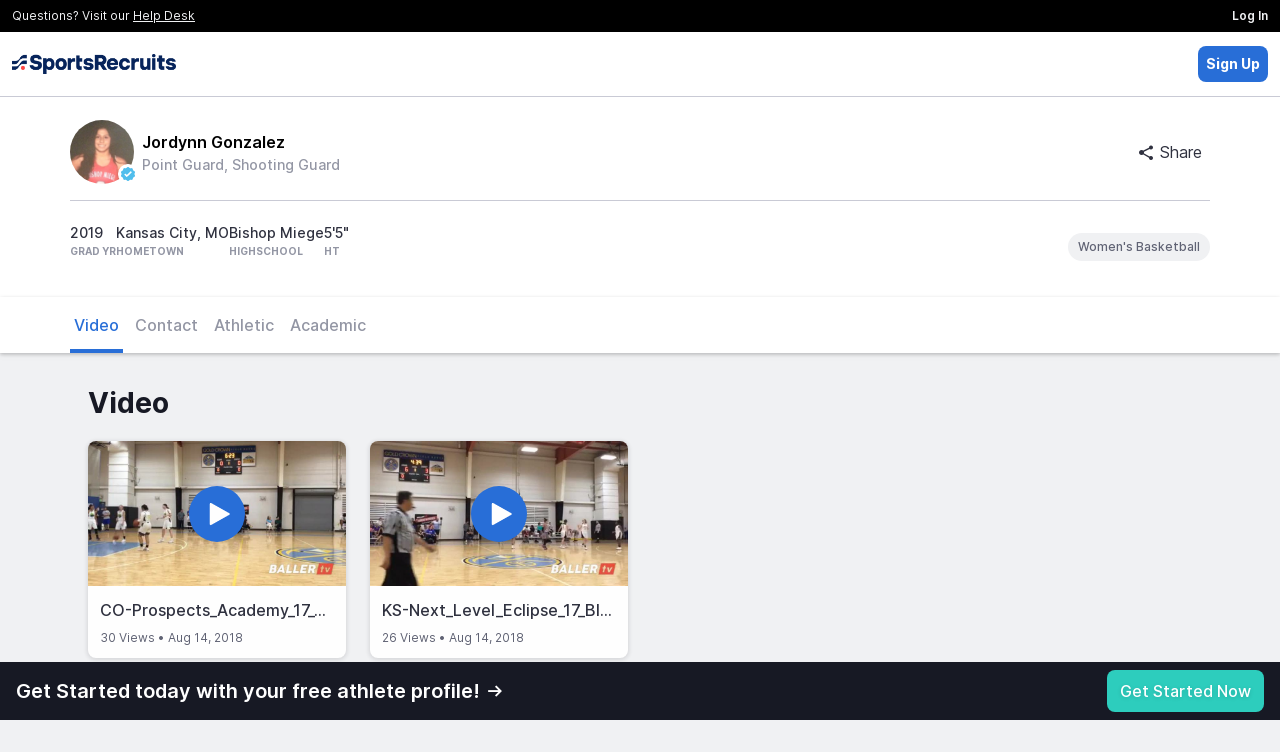

--- FILE ---
content_type: text/css
request_url: https://my.sportsrecruits.com/css/sr_otg_header_footer.css?cache=s1761676577
body_size: 3746
content:
.sr_otg.player_profile .MainNavDropdown.sub-menu{padding-top:7px}.sr_otg.player_profile .MainNavDropdown.sub-menu svg{margin-bottom:-3px}.sr_otg.player_profile .navbar-right{margin-right:-15px}.sr_otg.player_profile .sr{line-height:1}.sr_otg.program_profile .breadcrumb-menu{position:static;margin-bottom:1rem}.sr_otg.program_profile .breadcrumb-menu li a{font-size:.75rem!important}.sr_otg.program_profile .headroom--not-top .breadcrumb-menu{display:none}.sr_otg .headroom{will-change:transform;-webkit-transition:all .25s ease-in-out;transition:all .25s ease-in-out}.sr_otg .headroom--pinned{-webkit-transform:translateY(0);transform:translateY(0)}.sr_otg .headroom--unpinned{-webkit-transform:translateY(-100%);transform:translateY(-100%)}@media (min-width:768px){.sr_otg .headroom--unpinned{-webkit-transform:translateY(-100%);transform:translateY(-100%)}}.sr_otg .ContactInfoBar{background-color:#000;color:rgba(255,255,255,.85);font-size:13px;font-weight:500;line-height:1.5em;margin:0;font-family:'Helvetica Neue',helvetica,arial,sans-serif}.sr_otg .ContactInfoBar a{color:rgba(255,255,255,.85)!important;display:inline-block;text-decoration:underline}.sr_otg .ContactInfoBar a:hover{color:#fff!important;cursor:pointer}.sr_otg .ContactInfoBar .u-floatRight{padding:.3rem 1rem;text-decoration:none}.sr_otg .ContactInfoBar .u-floatRight:hover{background-color:rgba(255,255,255,.2);text-decoration:none}.sr_otg .ContactInfoBar i{font-size:12px}.sr_otg .ContactInfoBar .col-xs{padding:.3rem 1rem}.sr_otg .NavWrap{position:fixed;top:0;left:0;z-index:100;width:100%}.sr_otg .MainNav{z-index:100;height:auto;background-color:transparent;text-align:center;padding:1.1rem 0;margin:0;-webkit-transition:all .25s ease-in-out;transition:all .25s ease-in-out}.sr_otg .MainNav>div{position:static}@media (min-width:830px){.sr_otg .MainNav{padding:1.45rem 0}}.sr_otg .MainNav--active{background:#fff;border-bottom:1px solid #dcdcdc;padding:.75rem 0;-webkit-transition:all .25s ease-in-out;transition:all .25s ease-in-out}@media (min-width:830px){.sr_otg .MainNav--active{padding:1.2rem 0}}.sr_otg .MainNav-logo{text-align:left;background-image:url(../images/sr_otg/sr_logo_red_white.svg);background-size:contain;background-repeat:no-repeat;height:26px;width:auto;background-position:center left;position:relative}.sr_otg .MainNav-logo a{width:100%;height:100%;max-width:200px;display:block;font-size:0!important}.sr_otg .MainNav-logo--athletes{background-image:url(https://cdn.sportsrecruits.com/assets/sr_logo_red_white_athletes.svg);height:34px}.sr_otg .MainNav-logo--clubs{background-image:url(https://cdn.sportsrecruits.com/assets/sr_logo_red_white_clubs.svg);height:34px}.sr_otg .MainNav-logo--HS{background-image:url(https://cdn.sportsrecruits.com/assets/sr_logo_red_white_high_schools.svg);height:34px}.sr_otg .MainNav-logo--colleges{background-image:url(https://cdn.sportsrecruits.com/assets/sr_logo_red_white_colleges.svg);height:34px}.sr_otg .MainNav-logo--redBlack{background-image:url(../images/sr_otg/sr_logo_red_black.svg);background-size:contain;height:23px;width:auto}.sr_otg .MainNav-logo--redBlack--athletes{background-image:url(https://cdn.sportsrecruits.com/assets/sr_logo_red_black_athletes.svg);height:34px}.sr_otg .MainNav-logo--redBlack--clubs{background-image:url(https://cdn.sportsrecruits.com/assets/sr_logo_red_black_clubs.svg);height:34px}.sr_otg .MainNav-logo--redBlack--HS{background-image:url(https://cdn.sportsrecruits.com/assets/sr_logo_red_black_high_schools.svg);height:34px}.sr_otg .MainNav-logo--redBlack--colleges{background-image:url(https://cdn.sportsrecruits.com/assets/sr_logo_red_black_colleges.svg);height:34px}.sr_otg .MainNav-rightLinks{list-style:none;margin:0;padding:0}.sr_otg .MainNav-rightLinks li{display:inline-block}.sr_otg .MainNav-rightLinks li+li{margin-left:12px}.sr_otg .MainNav-rightLinks a{-webkit-font-smoothing:antialiased;-moz-osx-font-smoothing:grayscale;font-size:13px;text-transform:uppercase;font-weight:700;letter-spacing:.01rem;line-height:0;color:#fff;text-decoration:none}.sr_otg .MainNav-rightLinks a:hover{color:rgba(255,255,255,.6);text-decoration:none}.sr_otg .MainNav--active .MainNav-rightLinks a{color:#212c35}.sr_otg .MainNav--active .MainNav-rightLinks div{color:#212c35}.sr_otg .MainNav .MainNav-rightLinks .MainNavDropdown.sub-menu a:hover,.sr_otg .MainNav--active .MainNav-rightLinks a:hover{color:rgba(33,44,53,.6)}.sr_otg .MainNav--active .MainNav-demoBtn a,.sr_otg .MainNav-demoBtn a{color:#ce4b28;padding:.95rem .75rem .85rem .75rem;border:2px #ce4b28 solid;border-radius:2px;text-decoration:none;display:inline-block;font-weight:700}.sr_otg .MainNav--active .MainNav-demoBtn a:hover,.sr_otg .MainNav-demoBtn a:hover{color:#fff;background-color:#ce4b28;text-decoration:none}.sr_otg ul{margin:0;padding:0;text-decoration:none;list-style:none}.sr_otg li{padding:0;margin:0}.sr_otg .MobileNav-button{display:inline;position:absolute;right:16px;top:11px;z-index:999}.sr_otg .MainNav--active .MobileNav-button a{color:#000}.sr_otg .MobileNav-button a{text-decoration:none;font-size:0;color:#fff}.sr_otg .MobileNav-button a:after{font-size:20px}.sr_otg .MobileNav-button--close:after,.sr_otg .MobileNav-button--open:after{font-family:FontAwesome;-webkit-transition-property:all .2s linear 0s;transition-property:all .2s linear 0s;-moz-transition:all .2s linear 0s;-webkit-transition:all .2s linear 0s;-o-transition:all .2s linear 0s}.sr_otg .MobileNav-button--open:after{content:"\f0c9"}.sr_otg .MobileNav-button--close:after{content:"\f00d"}.sr_otg .MobileNav-button--close:hover:after,.sr_otg .MobileNav-button--open:hover:after{color:#888}.sr_otg .MobileNav-overlay{display:none;position:fixed;top:0;height:100%;width:100%;background:#28343f;background:-webkit-gradient(linear,left top,left bottom,color-stop(10%,#28343f),color-stop(100%,#001123),to(#141c21));background:linear-gradient(to bottom,#28343f 10%,#001123 100%,#141c21 100%);overflow:auto;z-index:200}.sr_otg .MobileNav-wrap{text-align:left;max-width:100%;margin:0 auto;padding-left:1.8rem;padding-right:1.8rem}.sr_otg .MobileNav-wrap ul.MobileNav-links li a{color:#fff;display:block;padding:1rem 0;font-size:20px;font-weight:400;text-decoration:none;-webkit-transition-property:all .2s linear 0s;transition-property:all .2s linear 0s;-moz-transition:all .2s linear 0s;-webkit-transition:all .2s linear 0s;-o-transition:all .2s linear 0s}.sr_otg .MobileNav-wrap ul.MobileNav-links li a:hover,.sr_otg .MobileNav-wrap ul.MobileNav-links ul li a:hover{color:rgba(255,255,255,.6)}.sr_otg .MobileNav-wrap ul.MobileNav-links ul li{display:block;width:100%}.sr_otg .MobileNav-wrap ul.MobileNav-links>li{width:100%}.sr_otg .MobileNav-wrap ul.MobileNav-links{padding:.7rem 0 0}.sr_otg .MobileNav-contactInfo{border-top:1px solid rgba(255,255,255,.2);margin-top:2.3rem;padding:2rem 0 0;color:rgba(255,255,255,.5)}.sr_otg .MobileNav-wrap ul.MobileNav-links ul li a{color:#fff;display:inline-block;font-size:15px;padding-top:.9rem;padding-bottom:0}.sr_otg .MobileNav-demoBtn{color:#ce4b28!important;margin-top:1rem;display:inline-block!important;width:auto;padding:.7rem 1.2rem!important;border:2px #ce4b28 solid;border-radius:2px;text-decoration:none;display:inline-block;font-weight:700}.sr_otg .MobileNav-demoBtn:hover{color:#fff!important;background-color:#ce4b28;text-decoration:none}@media (min-height:630px){.sr_otg .ExtraTopMargin{position:relative;top:630px!important}}@media (min-width:1400px){.sr_otg .ExtraTopMargin{top:720px!important}}.sr_otg .MainNavDropdown{display:none;position:absolute;text-align:center;padding-top:20px}.sr_otg .MainNavDropdown li{display:block;margin:0!important;line-height:1em}.sr_otg .MainNavDropdown li a{font-family:Roboto;font-weight:400;font-size:14px;color:#212c35;line-height:1.4;-webkit-transition:all .2s;transition:all .2s;text-decoration:none;text-transform:none;text-align:center;display:inline-block;padding:7px 24px}.sr_otg .MainNavDropdown ul>li:first-child{padding-top:7px}.sr_otg .MainNavDropdown ul>li:last-child{padding-bottom:7px}.sr_otg .MainNavDropdown ul{border-top:none;margin-top:-10px;border:1px solid #dcdcdc;border-radius:2px;background-color:#fff;-webkit-box-shadow:0 1px 2px 1px rgba(0,0,0,.1);box-shadow:0 1px 2px 1px rgba(0,0,0,.1)}.sr_otg .MainNavDropdown svg polyline{fill:#fff;stroke:#e8e8e8}.sr_otg .MainNavDropdown svg{top:50%;left:100%;margin-top:-15px}.sr_otg .MainNavDropdown.athletes{right:490px}.sr_otg .MainNavDropdown.clubs{right:429px}.sr_otg .MainNav-rightLinks>li>div{font-size:13px;text-transform:uppercase;font-weight:700;color:rgba(255,255,255,.7)}.sr_otg .headroom--pinned .MainNav-rightLinks li:hover .MainNavDropdown{display:block}.sr_otg .MobileNav-wrap{text-align:left;max-width:100%;margin:0 auto;padding-left:1.8rem;padding-right:1.8rem}.sr_otg .MobileNav-wrap ul.MobileNav-links li{color:#fff;display:block;padding:1rem 0;font-size:20px;font-weight:400;color:#888}.sr_otg .MobileNav-wrap ul.MobileNav-links li a{color:#fff;display:block;padding:0;font-size:20px;font-weight:400;text-decoration:none;-webkit-transition-property:all .2s linear 0s;transition-property:all .2s linear 0s;-moz-transition:all .2s linear 0s;-webkit-transition:all .2s linear 0s;-o-transition:all .2s linear 0s}.sr_otg .MobileNav-wrap ul.MobileNav-links li a i{margin-left:2px;margin-bottom:2px;font-size:12px;vertical-align:middle}.sr_otg .MobileNav-wrap ul.MobileNav-links li.MobileNav-contactInfo{font-size:16px}.sr_otg .MobileNav-wrap ul.MobileNav-links li.MobileNav-contactInfo li{font-size:16px}.sr_otg .MobileNav-wrap ul.MobileNav-links li.MobileNav-contactInfo li a{font-size:16px}.sr_otg .MobileNav-wrap ul.MobileNav-links li a:hover,.sr_otg .MobileNav-wrap ul.MobileNav-links ul li a:hover{color:rgba(255,255,255,.6)}.sr_otg .MobileNav-wrap ul.MobileNav-links ul li{display:block;width:100%}.sr_otg .MobileNav-wrap ul.MobileNav-links li.slide-submenu>a{margin-bottom:16px}.sr_otg .MobileNav-wrap ul.MobileNav-links li.slide-submenu{padding-bottom:0}.sr_otg .MobileNav-wrap ul.MobileNav-links>li{width:100%}.sr_otg .MobileNav-wrap ul.MobileNav-links{padding:.7rem 0 0}.sr_otg .MobileNav-contactInfo{border-top:1px solid rgba(255,255,255,.2);margin-top:2.3rem;padding:2rem 0 0;color:rgba(255,255,255,.5)}.sr_otg ul.MobileNav-subMenuLinks{height:0}.sr_otg ul.MobileNav-subMenuLinks.collapse{height:auto}.sr_otg .MobileNav-wrap ul.MobileNav-links ul li a{color:#fff;display:inline-block;font-size:15px;padding-top:.9rem;padding-bottom:0}.sr_otg .MobileNav-wrap ul.MobileNav-links ul li:last-child a{padding-bottom:16px}.sr_otg .MobileNav-wrap ul.MobileNav-subMenuLinks{background:rgba(0,0,0,.25);margin-left:-29px;margin-right:-29px;padding:0 30px;-webkit-box-shadow:inset 0 8px 18px -8px rgba(0,0,0,.5),inset 0 -8px 18px -8px rgba(0,0,0,.5);box-shadow:inset 0 8px 18px -8px rgba(0,0,0,.5),inset 0 -8px 18px -8px rgba(0,0,0,.5)}.sr_otg .MobileNav-wrap .MobileNav-subMenuLinks li:not(:first-child){padding-top:0!important}.sr_otg .MobileNav-wrap .MobileNav-subMenuLinks li a{display:block!important}.sr_otg .MobileNav-wrap ul.MobileNav-links ul{overflow-y:hidden;-webkit-transition-property:all;transition-property:all;-webkit-transition-duration:.5s;transition-duration:.5s;-webkit-transition-timing-function:ease;transition-timing-function:ease}.sr_otg .navDemoBtn{color:#ce4b28!important;border:2px solid #ce4b28;border-radius:2px;padding:4px 6px}.sr_otg .navDemoBtn:hover{color:#fff!important;background-color:#ce4b28}.sr_otg .public .MainNav--active{position:relative}@media (max-width:830px){.sr_otg .public .MainNav-logo{margin:10px 0}}.sr_otg .public .MobileNav-button{top:20px}.sr_otg .public .navDemoBtn.-athlete{border-radius:2px;padding:4px 6px;color:#fff!important;border:2px solid #29d2b6;background-color:#29d2b6;font-size:13px;text-transform:uppercase;letter-spacing:.01rem;line-height:0}@media (max-width:830px){.sr_otg .public .navDemoBtn.-athlete{padding:7px 7px;font-size:12px!important}}.sr_otg .public .navDemoBtn.-athlete:hover{color:#fff!important;border:2px solid #29d2b6;background-color:#29d2b6}@media (max-width:768px){.sr_otg .u-hidden-xs-only{display:none}}@media (min-width:768px){.sr_otg .u-hidden-xs-up{display:none}}.sr_otg .breadcrumb-menu{padding:5px 0 5px 25px;display:-webkit-box;display:-ms-flexbox;display:flex;-ms-flex-wrap:wrap;flex-wrap:wrap;position:absolute;width:100%;background-color:transparent;-webkit-transition:background-color .5s;transition:background-color .5s}.sr_otg .breadcrumb-menu li{color:#fff;display:block;line-height:1.2}.sr_otg .breadcrumb-menu span{padding:0 5px;font-size:.75rem}.sr_otg .breadcrumb-menu a{color:rgba(255,255,255,.7);font-size:14px;width:100%}.sr_otg .breadcrumb-menu a.active{color:#fff}@media (max-width:830px){.sr_otg .breadcrumb-menu{display:none}}.sr_otg .headroom--not-top .breadcrumb-menu{background-color:#000;-webkit-transition:background-color .5s;transition:background-color .5s}body.sr_otg.purchase_form #main{padding-bottom:0}body.sr_otg.modal-open{overflow:scroll}@media (max-width:768px){body.sr_otg.modal-open{overflow:hidden}}@media (max-height:496px){body.sr_otg.modal-open{overflow:hidden}}@media (max-width:991px){body.sr_otg .hidden-sm{display:none!important}}body.sr_otg .combobox-container .add-on{display:inline-block;width:auto;height:27px;min-width:16px;padding:11px 5px 4px 5px;font-size:14px;font-weight:400;line-height:20px;text-align:center;text-shadow:0 1px 0 #fff;background-color:#eee;border:1px solid #ccc;background-image:-webkit-gradient(linear,left top,left bottom,from(#fff),to(#e6e6e6));background-image:linear-gradient(to bottom,#fff 0,#e6e6e6 100%);cursor:pointer;color:#999;-webkit-box-sizing:content-box;box-sizing:content-box}body.sr_otg .combobox-container .add-on:hover{color:#2d8fb4}body.sr_otg .makeHeadroomSrOtg{margin-top:108px}body.sr_otg .makeLittleHeadroomSrOtg{margin-top:60px}@media (min-width:768px){body.sr_otg .makeLittleHeadroomSrOtg{margin-top:97px}}body.sr_otg form#purchase_package{margin-bottom:0}@media (max-width:768px){body.sr_otg .u-xs-visible{display:block!important}}body.sr_otg .u-displayFlex{display:-webkit-box!important;display:-ms-flexbox!important;display:flex!important}body.sr_otg .u-noBottomPadding{padding-bottom:0!important}@media (max-width:829px){body.sr_otg .u-xs-hideDesktopNav{display:none!important}}@media (min-width:830px){body.sr_otg .u-xs-hideMobileNav{display:none!important}}@media (max-width:767px){body.sr_otg .u-sm-showMobileNav{display:none!important}body.sr_otg .u-sm-showElement{display:none!important}}@media (min-width:768px){body.sr_otg .u-sm-hideElement{display:none!important}}body.sr_otg .u-noSidePadding{padding-left:0;padding-right:0}body.sr_otg .u-noFlexGrow{-webkit-box-flex:0;-ms-flex-positive:0;flex-grow:0}body.sr_otg .SelectDropdown{min-height:43px}body.sr_otg .dropdown{position:relative}body.sr_otg .open>.dropdown-menu{display:block}body.sr_otg .dropdown-menu{position:absolute;display:none;float:left;list-style:none;font-size:16px;background-color:#fff;border:1px solid rgba(0,0,0,.15);border-radius:4px;-webkit-box-shadow:0 6px 12px rgba(0,0,0,.175);box-shadow:0 6px 12px rgba(0,0,0,.175);background-clip:padding-box;text-align:left}body.sr_otg .btn{display:inline-block;text-align:center;vertical-align:middle;-ms-touch-action:manipulation;touch-action:manipulation;cursor:pointer;white-space:nowrap;line-height:1.42857}body.sr_otg .btn .caret{margin-left:0}body.sr_otg .caret{display:inline-block;width:0;height:0;margin-left:2px;vertical-align:middle;border-top:5px dashed;border-right:5px solid transparent;border-left:5px solid transparent}body.sr_otg .SelectDropdown{width:100%;-webkit-appearance:none;outline:0;cursor:pointer;background:#fff url(data:image/svg+xml,%3Csvg%20xmlns%3D%22http%3A%2F%2Fwww.w3.org%2F2000%2Fsvg%22%20width%3D%2211%22%20height%3D%2211%22%20viewBox%3D%220%200%2011%2011%22%3E%3Cpath%20d%3D%22M4.33%208.5L0%201L8.66%201z%22%20fill%3D%22%23666%22%2F%3E%3C%2Fsvg%3E) right 12px center no-repeat;-moz-appearance:none;text-indent:.01px;text-overflow:ellipsis;font-family:'Helvetica Neue',Helvetica,Arial,sans-serif;padding:12px 38px 12px 14px;color:#000;font-size:20px;font-weight:300}body.sr_otg .Footer{background-color:#000;color:#fff}@media (max-width:767px){body.sr_otg .Footer{text-align:center}body.sr_otg .Footer .categories{text-align:center}}body.sr_otg .Footer.SectionWrapper{padding:3.5em 0}body.sr_otg .Footer-copyright{font-size:12px;color:#5c5c5c;font-weight:500;border-top:1px solid #5c5c5c;margin-top:1.8rem;padding-top:2rem}body.sr_otg .Footer-copyright a{font-size:12px;color:#5c5c5c;font-weight:500;text-decoration:none}body.sr_otg .Footer-copyright a:hover{text-decoration:underline}body.sr_otg .Footer-copyright .box{margin-bottom:.8rem}body.sr_otg .Footer-linkList{list-style:none;margin:0 0 1.5rem 0;padding:0}@media (min-width:768px){body.sr_otg .Footer-linkList{margin:0}}body.sr_otg .Footer-linkList li.Footer-socialLink a{font-size:0}body.sr_otg .Footer-linkList li a{display:block;font-size:12px;font-weight:500;padding:.5rem 0;color:#888;text-decoration:none}body.sr_otg .Footer-linkList li a:hover{text-decoration:underline}body.sr_otg .Footer-linksListHeading{font-size:12px;font-weight:500;padding:0;color:#888}body.sr_otg .Footer-hr{width:10px;height:3px;background-color:#ce4b28;margin:.8rem 0 .4rem 0}@media (max-width:767px){body.sr_otg .Footer-hr{margin-left:auto;margin-right:auto}}body.sr_otg .Footer-socialLink{display:inline-block}body.sr_otg .Footer-socialLink .fa{font-size:21px;margin:.7rem .3rem}body.sr_otg .Footer-socialLink--twitter:hover{color:#4099ff;cursor:pointer}body.sr_otg .Footer-socialLink--instagram:hover{color:#fff;cursor:pointer}body.sr_otg .Footer-socialLink--facebook:hover{color:#3b5998;cursor:pointer}body.sr_otg .Footer-socialLink--linkedin:hover{color:#007bb6;cursor:pointer}body.sr_otg .Footer-socialLink--youtube:hover{color:#e52d27;cursor:pointer}body.sr_otg .Footer-logo{width:180px;height:auto}

--- FILE ---
content_type: text/css
request_url: https://my.sportsrecruits.com/font/inter/inter-min.css
body_size: 382
content:
@font-face{font-family:Inter;font-style:normal;font-weight:100;font-display:swap;src:url(/font/inter/Inter-Thin-BETA.woff2) format("woff2"),url(/font/inter/Inter-Thin-BETA.woff) format("woff")}@font-face{font-family:Inter;font-style:italic;font-weight:100;font-display:swap;src:url(/font/inter/Inter-ThinItalic-BETA.woff2) format("woff2"),url(/font/inter/Inter-ThinItalic-BETA.woff) format("woff")}@font-face{font-family:Inter;font-style:normal;font-weight:200;font-display:swap;src:url(/font/inter/Inter-ExtraLight-BETA.woff2) format("woff2"),url(/font/inter/Inter-ExtraLight-BETA.woff) format("woff")}@font-face{font-family:Inter;font-style:italic;font-weight:200;font-display:swap;src:url(/font/inter/Inter-ExtraLightItalic-BETA.woff2) format("woff2"),url(/font/inter/Inter-ExtraLightItalic-BETA.woff) format("woff")}@font-face{font-family:Inter;font-style:normal;font-weight:300;font-display:swap;src:url(/font/inter/Inter-Light-BETA.woff2) format("woff2"),url(/font/inter/Inter-Light-BETA.woff) format("woff")}@font-face{font-family:Inter;font-style:italic;font-weight:300;font-display:swap;src:url(/font/inter/Inter-LightItalic-BETA.woff2) format("woff2"),url(/font/inter/Inter-LightItalic-BETA.woff) format("woff")}@font-face{font-family:Inter;font-style:normal;font-weight:400;font-display:swap;src:url(/font/inter/Inter-Regular.woff2) format("woff2"),url(/font/inter/Inter-Regular.woff) format("woff")}@font-face{font-family:Inter;font-style:italic;font-weight:400;font-display:swap;src:url(/font/inter/Inter-Italic.woff2) format("woff2"),url(/font/inter/Inter-Italic.woff) format("woff")}@font-face{font-family:Inter;font-style:normal;font-weight:500;font-display:swap;src:url(/font/inter/Inter-Medium.woff2) format("woff2"),url(/font/inter/Inter-Medium.woff) format("woff")}@font-face{font-family:Inter;font-style:italic;font-weight:500;font-display:swap;src:url(/font/inter/Inter-MediumItalic.woff2) format("woff2"),url(/font/inter/Inter-MediumItalic.woff) format("woff")}@font-face{font-family:Inter;font-style:normal;font-weight:600;font-display:swap;src:url(/font/inter/Inter-SemiBold.woff2) format("woff2"),url(/font/inter/Inter-SemiBold.woff) format("woff")}@font-face{font-family:Inter;font-style:italic;font-weight:600;font-display:swap;src:url(/font/inter/Inter-SemiBoldItalic.woff2) format("woff2"),url(/font/inter/Inter-SemiBoldItalic.woff) format("woff")}@font-face{font-family:Inter;font-style:normal;font-weight:700;font-display:swap;src:url(/font/inter/Inter-Bold.woff2) format("woff2"),url(/font/inter/Inter-Bold.woff) format("woff")}@font-face{font-family:Inter;font-style:italic;font-weight:700;font-display:swap;src:url(/font/inter/Inter-BoldItalic.woff2) format("woff2"),url(/font/inter/Inter-BoldItalic.woff) format("woff")}@font-face{font-family:Inter;font-style:normal;font-weight:800;font-display:swap;src:url(/font/inter/Inter-ExtraBold.woff2) format("woff2"),url(/font/inter/Inter-ExtraBold.woff) format("woff")}@font-face{font-family:Inter;font-style:italic;font-weight:800;font-display:swap;src:url(/font/inter/Inter-ExtraBoldItalic.woff2) format("woff2"),url(/font/inter/Inter-ExtraBoldItalic.woff) format("woff")}@font-face{font-family:Inter;font-style:normal;font-weight:900;font-display:swap;src:url(/font/inter/Inter-Black.woff2) format("woff2"),url(/font/inter/Inter-Black.woff) format("woff")}@font-face{font-family:Inter;font-style:italic;font-weight:900;font-display:swap;src:url(/font/inter/Inter-BlackItalic.woff2) format("woff2"),url(/font/inter/Inter-BlackItalic.woff) format("woff")}@font-face{font-family:'Inter var';font-weight:100 900;font-display:swap;font-style:normal;font-named-instance:Regular;src:url(/font/inter/Inter-upright.var.woff2) format("woff2")}@font-face{font-family:'Inter var';font-weight:100 900;font-display:swap;font-style:italic;font-named-instance:Italic;src:url(/font/inter/Inter-italic.var.woff2) format("woff2")}@font-face{font-family:'Inter var experimental';font-weight:100 900;font-display:swap;font-style:oblique 0deg 10deg;src:url(/font/inter/Inter.var.woff2) format("woff2")}

--- FILE ---
content_type: text/css
request_url: https://my.sportsrecruits.com/css/global_nav.css?cache=s1761676577
body_size: 6951
content:
.NotificationBarTop{bottom:0;left:0;background-color:#4cca77;width:100%;color:#fff;display:-webkit-box;display:-ms-flexbox;display:flex;-webkit-box-align:start;-ms-flex-align:start;align-items:flex-start;-webkit-box-pack:justify;-ms-flex-pack:justify;justify-content:space-between;padding:10px 0;font-family:'Helvetica Neue',Helvetica,Arial,sans-serif;font-size:14px;font-weight:400;letter-spacing:.01em;line-height:1.4em}@media only screen and (min-width:48em){.NotificationBarTop{font-size:17px;padding:14px 0;line-height:1.5em}}.NotificationBarTop a,.NotificationBarTop a:hover{color:#fff;text-decoration:underline!important}.NotificationBarTop-message{padding-left:12px;padding-right:12px}@media only screen and (min-width:48em){.NotificationBarTop-message{padding-left:18px;padding-right:18px}}.NotificationBarTop i{padding-left:12px;padding-right:12px;font-size:16px}@media only screen and (min-width:48em){.NotificationBarTop i{padding-left:18px;padding-right:18px;font-size:18px}}.banner-container{background-color:#e74c3c;animation:bg-color 2s infinite;-webkit-animation:bg-color 2s infinite;display:-webkit-box;display:-ms-flexbox;display:flex;-webkit-box-orient:horizontal;-webkit-box-direction:normal;-ms-flex-direction:row;flex-direction:row;-webkit-box-pack:justify;-ms-flex-pack:justify;justify-content:space-between;padding:4px 6px;font-family:Inter,helvetica,arial,sans-serif;font-weight:400;color:#fff;font-size:13px;text-align:center}@media screen and (max-width:380px){.banner-container{-webkit-box-orient:vertical;-webkit-box-direction:reverse;-ms-flex-direction:column-reverse;flex-direction:column-reverse}}.banner-container a{font-family:Inter,helvetica,arial,sans-serif;font-weight:400;color:#fff;font-size:13px}.banner-container i{font-size:10px;margin-right:2px;text-decoration:none}@-webkit-keyframes bg-color{0%{background-color:#ce4b28}50%{background-color:#b22d04}100%{background-color:#ce4b28}}@keyframes bg-color{0%{background-color:#ce4b28}50%{background-color:#b22d04}100%{background-color:#ce4b28}}.ember-application #header_message_bar,.ember-application #js_free_user_search_text,.ember-application .sr-global-nav,.player_profile #header_message_bar,.player_profile #js_free_user_search_text,.player_profile .sr-global-nav{display:block}#header_message_bar,#js_free_user_search_text{display:none}.sr-global-nav{background-color:#212c35;overflow:visible;height:auto;border-radius:0;z-index:2100!important;border:0;margin-bottom:0;font-family:Inter,helvetica,arial,sans-serif}.sr-global-nav.not-responsive{display:-webkit-box;display:-ms-flexbox;display:flex}.sr-global-nav *{-webkit-box-sizing:border-box;box-sizing:border-box}.sr-global-nav :after,.sr-global-nav :before{-webkit-box-sizing:border-box;box-sizing:border-box}.sr-global-nav li{text-align:center;font-size:12px;letter-spacing:.03em;font-weight:300}.sr-global-nav a{-webkit-transition:all linear .2s;transition:all linear .2s}.sr-global-nav i{display:block}.sr-global-nav li>a>i{font-size:20px}.sr-global-nav .badge{position:absolute;font-size:10px;font-weight:500;line-height:90%;color:#fff;border-radius:10px}.sr-global-nav .badge.alert-badge{top:9px;left:50%;background-color:#ce4a27;padding:3px 5px}.sr-global-nav .badge.icon-badge{top:22px;right:25%;color:#ce4a27;background-color:#212c35;padding:1px 4px;border-radius:50%}.sr-global-nav .badge.icon-badge i{font-size:15px;padding:0}@media (min-width:500px){.sr-global-nav .badge.icon-badge{right:30%}}@media (min-width:550px){.sr-global-nav .badge.icon-badge{right:35%}}@media (min-width:900px){.sr-global-nav .badge.icon-badge{right:28%}}.sr-global-nav.navbar .global-nav-active,.sr-global-nav.navbar .global-nav-active>a{background-color:#2f313f;color:#fff}@media (min-width:768px){.sr-global-nav li{width:auto}.sr-global-nav li:last-child{border-left:1px solid rgba(255,255,255,.2)}}.sr-global-nav.static .navbar-right{margin:0 -15px}.not_found .sr-global-nav{display:block;overflow:hidden}.main-nav-xs{z-index:300;display:-webkit-box;display:-ms-flexbox;display:flex;text-align:center;background-color:#212c35;min-height:0;font-size:20px;font-weight:300}.main-nav-xs li>a,.main-nav-xs li>a:focus,.main-nav-xs li>a:hover,.main-nav-xs li>a:visited{color:rgba(255,255,255,.5);text-decoration:none;padding:16px 0;width:100%}.main-nav-xs li>a:hover{color:#fff}.bp-show{display:block!important}@media (min-width:855px){.bp-show{display:none!important}}.bp-hide{display:none!important}@media (min-width:855px){.bp-hide{display:-webkit-box!important;display:-ms-flexbox!important;display:flex!important}}.flex-main-nav-xs{margin:0;padding:0;-webkit-box-flex:1;-ms-flex:1;flex:1;display:-webkit-box;display:-ms-flexbox;display:flex;-webkit-box-orient:horizontal;-webkit-box-direction:normal;-ms-flex-direction:row;flex-direction:row;-ms-flex-wrap:nowrap;flex-wrap:nowrap;-webkit-box-pack:justify;-ms-flex-pack:justify;justify-content:space-between;-webkit-box-align:center;-ms-flex-align:center;align-items:center;width:100%}.flex-main-nav-xs ul{margin:0;padding:0;display:-webkit-box;display:-ms-flexbox;display:flex;-ms-flex-wrap:wrap;flex-wrap:wrap;-webkit-box-pack:justify;-ms-flex-pack:justify;justify-content:space-between;list-style:none}.flex-main-nav-xs li{list-style:none;display:-webkit-box;display:-ms-flexbox;display:flex;-webkit-box-flex:1;-ms-flex-positive:1;flex-grow:1;-webkit-box-pack:center;-ms-flex-pack:center;justify-content:center;font-size:20px}.navbar-inverse .navbar-nav>li>a{color:rgba(255,255,255,.5);white-space:nowrap;padding:10px 20px}.navbar-nav>li>a{padding-bottom:12px!important;padding-top:14px!important;line-height:20px!important}.navbar-brand{height:auto;display:inline-block;float:left;font-size:20px;line-height:18px;color:#9d9d9d}.navbar-brand img{height:18px;width:auto;display:inline-block}.navbar-show-more{cursor:pointer}.navbar-lower.affix{top:0;width:100%;-webkit-box-shadow:0 3px 1px 0 rgba(0,0,0,.15);box-shadow:0 3px 1px 0 rgba(0,0,0,.15)}.dropdown-triangle{border-bottom:10px solid #fff;border-left:10px solid transparent;border-right:10px solid transparent;position:absolute;bottom:0;right:50%;-webkit-transform:translateX(48%);transform:translateX(48%);z-index:1;width:20px;height:40px}.dropdown-triangle.hidden-trans-fade{border-bottom:10px solid transparent;-webkit-transition:border-color .3s ease-out;transition:border-color .3s ease-out}.global-nav-dropdown.hidden-trans-grow{max-height:0;opacity:0;pointer-events:none;-webkit-transition:.3s opacity,ease-in-out max-height .8s;transition:.3s opacity,ease-in-out max-height .8s}.not_found .global-nav-dropdown{position:fixed}.not_found .global-nav-dropdown.hidden-trans-grow{position:absolute}.global-nav-dropdown{max-height:1000px;-webkit-transition:max-height .3s ease-in-out;transition:max-height .3s ease-in-out;background:#fff;position:absolute;width:100%;-webkit-box-shadow:0 1px 2px 1px rgba(0,0,0,.12);box-shadow:0 1px 2px 1px rgba(0,0,0,.12);overflow:hidden;opacity:1}.global-nav-dropdown>ul{margin-bottom:0!important;margin-top:0!important;display:grid;grid-template-columns:repeat(auto-fill,minmax(33%,1fr))}.global-nav-dropdown li{list-style:none;padding:5px;border-radius:2px;-webkit-transition:background .2s ease-in-out;transition:background .2s ease-in-out;position:relative}.global-nav-dropdown li.nav-dropdown-active a,.global-nav-dropdown li.nav-dropdown-active i,.global-nav-dropdown li:hover a,.global-nav-dropdown li:hover i{color:#00a0cb}.global-nav-dropdown li .badge.icon-badge{top:14px;right:35%;background-color:#fff}.global-nav-dropdown li .badge.icon-badge i{color:#ce4a27}@media (min-width:500px){.global-nav-dropdown li .badge.icon-badge{right:35%}}@media (min-width:600px){.global-nav-dropdown li .badge.icon-badge{right:40%}}@media (min-width:900px){.global-nav-dropdown li .badge.icon-badge{right:28%}}.global-nav-dropdown a{color:#494949;font-size:11px;font-weight:400;display:block;padding:4px 0}.global-nav-dropdown i{padding-bottom:4px;padding-top:3px;color:#18bbdc;-webkit-transition:color linear .2s;transition:color linear .2s}@media (min-width:855px){.global-nav-dropdown{width:261px;right:0}.global-nav-dropdown li{margin:0}.global-nav-dropdown li.nav-dropdown-active,.global-nav-dropdown li:hover{background:#f1f1f1}.global-nav-dropdown li.nav-dropdown-active a,.global-nav-dropdown li:hover a{color:#494949}}@media (max-width:767px){.global-nav-dropdown a{line-height:15px}.global-nav-dropdown i{line-height:19.2px;padding-bottom:6px}}.nav-dropdown-container{padding:0;display:-webkit-box;display:-ms-flexbox;display:flex;-ms-flex-flow:wrap;flex-flow:wrap}.nav-dropdown-footer{font-family:Inter,helvetica,arial,sans-serif;font-size:14px;line-height:19.2px;font-weight:300;color:#494949;background:#f1f1f1;border-top:1px solid #dcdcdc;padding:12px;text-align:center;float:left;width:100%;font-family:Inter,helvetica,arial,sans-serif}.nav-dropdown-footer p{font-size:13px;font-weight:300;margin:0;color:#595959;overflow:hidden;text-overflow:ellipsis}.nav-dropdown-footer a{font-weight:400;color:#18bbdc;font-size:14px;display:inline}.nav-dropdown-footer a:hover{color:#00a0cb}.nav-dropdown-footer strong{font-weight:500}.sr-global-nav.not-responsive .hidden-xs{display:-webkit-box!important;display:-ms-flexbox!important;display:flex!important}.sr-global-nav.not-responsive .visible-xs{display:none!important}.sr-global-nav.not-responsive .navbar-header{float:left}.sr-global-nav.not-responsive .navbar-nav{margin:0}.sr-global-nav.not-responsive .navbar-right{float:right;margin-right:-15px}.sr-global-nav.not-responsive .navbar-right li{float:left;width:auto;min-width:80px}.sr-global-nav.not-responsive .navbar-right a{white-space:nowrap}.sr-global-nav.not-responsive li:last-child{border-left:1px solid rgba(255,255,255,.2)}.sr-global-nav.not-responsive .dropdown-triangle{right:34px;top:61px;-webkit-transform:translateX(0);transform:translateX(0);display:none}.sr-global-nav.not-responsive .global-nav-dropdown{width:261px;right:0}.sr-global-nav.not-responsive .global-nav-dropdown li{margin:0}.sr-global-nav.not-responsive .global-nav-dropdown i{padding-bottom:4px;padding-top:3px}.sr-itg-footer{width:100%;padding:15px;text-align:center;border-top:1px solid #888}body.ember-application .dropdown-triangle{top:52px}@media (min-width:768px){body.ember-application .dropdown-triangle{top:61px}}body.ember-application .dropdown-triangle.hidden-trans-fade{border-bottom:10px solid transparent;-webkit-transition:border-color .3s ease-out;transition:border-color .3s ease-out}body.ember-application .global-nav-dropdown{line-height:19.2px}@media (min-width:855px){body.ember-application .global-nav-dropdown{top:70px}}body.ember-application .navbar-right{margin-right:-15px;margin-left:-15px}.browser-notice{display:none;padding:10px 15px!important}div.loadSpinner{float:right}div.spinner{top:-40px;left:-40px}.account .ModalOverlay,.campaign .ModalOverlay,.itg-otg .ModalOverlay,.player_profile .ModalOverlay,.sr-global-nav .ModalOverlay{position:fixed;width:100%;height:100%;top:0;left:0;background:#f1f1f1;color:#494949;display:-webkit-box;display:-ms-flexbox;display:flex;padding:0;opacity:0;visibility:hidden;-webkit-transition:all .3s ease;transition:all .3s ease;white-space:normal;text-transform:initial;overflow:scroll;z-index:-1}.account .ModalOverlay.draggableItemWithModal,.campaign .ModalOverlay.draggableItemWithModal,.itg-otg .ModalOverlay.draggableItemWithModal,.player_profile .ModalOverlay.draggableItemWithModal,.sr-global-nav .ModalOverlay.draggableItemWithModal{display:none}.account .ModalOverlay.active,.account .ModalOverlay.is-open,.campaign .ModalOverlay.active,.campaign .ModalOverlay.is-open,.itg-otg .ModalOverlay.active,.itg-otg .ModalOverlay.is-open,.player_profile .ModalOverlay.active,.player_profile .ModalOverlay.is-open,.sr-global-nav .ModalOverlay.active,.sr-global-nav .ModalOverlay.is-open{opacity:1;visibility:visible;display:-webkit-box;display:-ms-flexbox;display:flex;z-index:3000}.account .ModalOverlay h4,.campaign .ModalOverlay h4,.itg-otg .ModalOverlay h4,.player_profile .ModalOverlay h4,.sr-global-nav .ModalOverlay h4{font-size:19px;margin:0;display:inline-block}.account .ModalOverlay h4.weight-400,.campaign .ModalOverlay h4.weight-400,.itg-otg .ModalOverlay h4.weight-400,.player_profile .ModalOverlay h4.weight-400,.sr-global-nav .ModalOverlay h4.weight-400{font-weight:400!important}.account .ModalOverlay h5,.campaign .ModalOverlay h5,.itg-otg .ModalOverlay h5,.player_profile .ModalOverlay h5,.sr-global-nav .ModalOverlay h5{font-size:12px;font-weight:600;text-transform:uppercase;color:#868e96;margin-top:8px;margin-bottom:8px;letter-spacing:.02em}.account .ModalOverlay p,.campaign .ModalOverlay p,.itg-otg .ModalOverlay p,.player_profile .ModalOverlay p,.sr-global-nav .ModalOverlay p{font-size:15px;line-height:1.6}@media (min-width:960px){.account .ModalOverlay,.campaign .ModalOverlay,.itg-otg .ModalOverlay,.player_profile .ModalOverlay,.sr-global-nav .ModalOverlay{padding:30px;background:rgba(20,28,33,.93)}}.account .ModalOverlay.overlay-dark,.campaign .ModalOverlay.overlay-dark,.itg-otg .ModalOverlay.overlay-dark,.player_profile .ModalOverlay.overlay-dark,.sr-global-nav .ModalOverlay.overlay-dark{background:rgba(20,28,33,.93)}.account .overlay-sm .OverlayCard-container,.campaign .overlay-sm .OverlayCard-container,.itg-otg .overlay-sm .OverlayCard-container,.player_profile .overlay-sm .OverlayCard-container,.sr-global-nav .overlay-sm .OverlayCard-container{max-width:500px}@media (min-width:500px){.account .overlay-sm,.campaign .overlay-sm,.itg-otg .overlay-sm,.player_profile .overlay-sm,.sr-global-nav .overlay-sm{padding:30px;background:rgba(20,28,33,.93)}.account .overlay-sm .OverlayCard-container,.campaign .overlay-sm .OverlayCard-container,.itg-otg .overlay-sm .OverlayCard-container,.player_profile .overlay-sm .OverlayCard-container,.sr-global-nav .overlay-sm .OverlayCard-container{height:auto;margin:auto;border-radius:4px;padding:22px}.account .overlay-sm .OverlayCard-container.img-content-card,.campaign .overlay-sm .OverlayCard-container.img-content-card,.itg-otg .overlay-sm .OverlayCard-container.img-content-card,.player_profile .overlay-sm .OverlayCard-container.img-content-card,.sr-global-nav .overlay-sm .OverlayCard-container.img-content-card{padding:32px}}.account #campaign-form .OverlayCard-container,.campaign #campaign-form .OverlayCard-container,.itg-otg #campaign-form .OverlayCard-container,.player_profile #campaign-form .OverlayCard-container,.sr-global-nav #campaign-form .OverlayCard-container{padding:0}.account #campaign-form .OverlayCard-container .modal-form-content,.account #campaign-form .OverlayCard-container .modal-skip-content,.campaign #campaign-form .OverlayCard-container .modal-form-content,.campaign #campaign-form .OverlayCard-container .modal-skip-content,.itg-otg #campaign-form .OverlayCard-container .modal-form-content,.itg-otg #campaign-form .OverlayCard-container .modal-skip-content,.player_profile #campaign-form .OverlayCard-container .modal-form-content,.player_profile #campaign-form .OverlayCard-container .modal-skip-content,.sr-global-nav #campaign-form .OverlayCard-container .modal-form-content,.sr-global-nav #campaign-form .OverlayCard-container .modal-skip-content{padding:22px}.account #campaign-form .OverlayCard-container .modal-form-content h2,.account #campaign-form .OverlayCard-container .modal-skip-content h2,.campaign #campaign-form .OverlayCard-container .modal-form-content h2,.campaign #campaign-form .OverlayCard-container .modal-skip-content h2,.itg-otg #campaign-form .OverlayCard-container .modal-form-content h2,.itg-otg #campaign-form .OverlayCard-container .modal-skip-content h2,.player_profile #campaign-form .OverlayCard-container .modal-form-content h2,.player_profile #campaign-form .OverlayCard-container .modal-skip-content h2,.sr-global-nav #campaign-form .OverlayCard-container .modal-form-content h2,.sr-global-nav #campaign-form .OverlayCard-container .modal-skip-content h2{font-size:28px;font-weight:400;margin-bottom:15px}.account #campaign-form .OverlayCard-container .modal-form-content p,.account #campaign-form .OverlayCard-container .modal-skip-content p,.campaign #campaign-form .OverlayCard-container .modal-form-content p,.campaign #campaign-form .OverlayCard-container .modal-skip-content p,.itg-otg #campaign-form .OverlayCard-container .modal-form-content p,.itg-otg #campaign-form .OverlayCard-container .modal-skip-content p,.player_profile #campaign-form .OverlayCard-container .modal-form-content p,.player_profile #campaign-form .OverlayCard-container .modal-skip-content p,.sr-global-nav #campaign-form .OverlayCard-container .modal-form-content p,.sr-global-nav #campaign-form .OverlayCard-container .modal-skip-content p{font-size:16px;margin-bottom:15px}.account #campaign-form .OverlayCard-container .modal-form-content p.error,.account #campaign-form .OverlayCard-container .modal-skip-content p.error,.campaign #campaign-form .OverlayCard-container .modal-form-content p.error,.campaign #campaign-form .OverlayCard-container .modal-skip-content p.error,.itg-otg #campaign-form .OverlayCard-container .modal-form-content p.error,.itg-otg #campaign-form .OverlayCard-container .modal-skip-content p.error,.player_profile #campaign-form .OverlayCard-container .modal-form-content p.error,.player_profile #campaign-form .OverlayCard-container .modal-skip-content p.error,.sr-global-nav #campaign-form .OverlayCard-container .modal-form-content p.error,.sr-global-nav #campaign-form .OverlayCard-container .modal-skip-content p.error{font-size:14px}.account #campaign-form .OverlayCard-container .modal-form-content .error,.account #campaign-form .OverlayCard-container .modal-skip-content .error,.campaign #campaign-form .OverlayCard-container .modal-form-content .error,.campaign #campaign-form .OverlayCard-container .modal-skip-content .error,.itg-otg #campaign-form .OverlayCard-container .modal-form-content .error,.itg-otg #campaign-form .OverlayCard-container .modal-skip-content .error,.player_profile #campaign-form .OverlayCard-container .modal-form-content .error,.player_profile #campaign-form .OverlayCard-container .modal-skip-content .error,.sr-global-nav #campaign-form .OverlayCard-container .modal-form-content .error,.sr-global-nav #campaign-form .OverlayCard-container .modal-skip-content .error{color:#ce4a27}.account #campaign-form .OverlayCard-container .modal-form-content img,.account #campaign-form .OverlayCard-container .modal-skip-content img,.campaign #campaign-form .OverlayCard-container .modal-form-content img,.campaign #campaign-form .OverlayCard-container .modal-skip-content img,.itg-otg #campaign-form .OverlayCard-container .modal-form-content img,.itg-otg #campaign-form .OverlayCard-container .modal-skip-content img,.player_profile #campaign-form .OverlayCard-container .modal-form-content img,.player_profile #campaign-form .OverlayCard-container .modal-skip-content img,.sr-global-nav #campaign-form .OverlayCard-container .modal-form-content img,.sr-global-nav #campaign-form .OverlayCard-container .modal-skip-content img{margin-bottom:0}.account #campaign-form .OverlayCard-container .content-container,.campaign #campaign-form .OverlayCard-container .content-container,.itg-otg #campaign-form .OverlayCard-container .content-container,.player_profile #campaign-form .OverlayCard-container .content-container,.sr-global-nav #campaign-form .OverlayCard-container .content-container{position:relative}.account #campaign-form .OverlayCard-container .slide-body,.campaign #campaign-form .OverlayCard-container .slide-body,.itg-otg #campaign-form .OverlayCard-container .slide-body,.player_profile #campaign-form .OverlayCard-container .slide-body,.sr-global-nav #campaign-form .OverlayCard-container .slide-body{max-width:750px;margin:0 auto}.account #campaign-form .OverlayCard-container .stepper,.campaign #campaign-form .OverlayCard-container .stepper,.itg-otg #campaign-form .OverlayCard-container .stepper,.player_profile #campaign-form .OverlayCard-container .stepper,.sr-global-nav #campaign-form .OverlayCard-container .stepper{background-color:#fff;display:-webkit-box;display:-ms-flexbox;display:flex;-webkit-box-pack:justify;-ms-flex-pack:justify;justify-content:space-between;padding:20px 10%;-webkit-box-align:center;-ms-flex-align:center;align-items:center}.account #campaign-form .OverlayCard-container .stepper hr,.campaign #campaign-form .OverlayCard-container .stepper hr,.itg-otg #campaign-form .OverlayCard-container .stepper hr,.player_profile #campaign-form .OverlayCard-container .stepper hr,.sr-global-nav #campaign-form .OverlayCard-container .stepper hr{margin:0;-webkit-box-flex:1;-ms-flex:1 0 auto;flex:1 0 auto;height:2px;border:none;background-color:#dcdcdc}.account #campaign-form .OverlayCard-container .stepper .step-icon,.campaign #campaign-form .OverlayCard-container .stepper .step-icon,.itg-otg #campaign-form .OverlayCard-container .stepper .step-icon,.player_profile #campaign-form .OverlayCard-container .stepper .step-icon,.sr-global-nav #campaign-form .OverlayCard-container .stepper .step-icon{-webkit-box-align:center;-ms-flex-align:center;align-items:center;position:relative;height:30px;width:30px;display:-webkit-box;display:-ms-flexbox;display:flex;-webkit-box-pack:center;-ms-flex-pack:center;justify-content:center;color:#888;margin:0 5px}.account #campaign-form .OverlayCard-container .stepper .step-icon span,.campaign #campaign-form .OverlayCard-container .stepper .step-icon span,.itg-otg #campaign-form .OverlayCard-container .stepper .step-icon span,.player_profile #campaign-form .OverlayCard-container .stepper .step-icon span,.sr-global-nav #campaign-form .OverlayCard-container .stepper .step-icon span{position:absolute;font-size:12px;font-weight:500;width:100%}.account #campaign-form .OverlayCard-container .stepper .step-icon path,.campaign #campaign-form .OverlayCard-container .stepper .step-icon path,.itg-otg #campaign-form .OverlayCard-container .stepper .step-icon path,.player_profile #campaign-form .OverlayCard-container .stepper .step-icon path,.sr-global-nav #campaign-form .OverlayCard-container .stepper .step-icon path{fill:#888}.account #campaign-form .OverlayCard-container .stepper .step-icon.active path,.campaign #campaign-form .OverlayCard-container .stepper .step-icon.active path,.itg-otg #campaign-form .OverlayCard-container .stepper .step-icon.active path,.player_profile #campaign-form .OverlayCard-container .stepper .step-icon.active path,.sr-global-nav #campaign-form .OverlayCard-container .stepper .step-icon.active path{fill:#11bbb5}.account #campaign-form .OverlayCard-container .stepper svg,.campaign #campaign-form .OverlayCard-container .stepper svg,.itg-otg #campaign-form .OverlayCard-container .stepper svg,.player_profile #campaign-form .OverlayCard-container .stepper svg,.sr-global-nav #campaign-form .OverlayCard-container .stepper svg{height:30px;width:30px;min-width:30px;min-height:30px}.account #campaign-form .OverlayCard-container .loading-cover,.campaign #campaign-form .OverlayCard-container .loading-cover,.itg-otg #campaign-form .OverlayCard-container .loading-cover,.player_profile #campaign-form .OverlayCard-container .loading-cover,.sr-global-nav #campaign-form .OverlayCard-container .loading-cover{position:absolute;height:100%;width:100%;background-color:#efefef;opacity:.9;z-index:3;display:none}.account #campaign-form .OverlayCard-container input[type=range],.campaign #campaign-form .OverlayCard-container input[type=range],.itg-otg #campaign-form .OverlayCard-container input[type=range],.player_profile #campaign-form .OverlayCard-container input[type=range],.sr-global-nav #campaign-form .OverlayCard-container input[type=range]{-webkit-appearance:none;width:100%;background:0 0;outline:0;outline-color:transparent;border:none}.account #campaign-form .OverlayCard-container input[type=range]::-webkit-slider-thumb,.campaign #campaign-form .OverlayCard-container input[type=range]::-webkit-slider-thumb,.itg-otg #campaign-form .OverlayCard-container input[type=range]::-webkit-slider-thumb,.player_profile #campaign-form .OverlayCard-container input[type=range]::-webkit-slider-thumb,.sr-global-nav #campaign-form .OverlayCard-container input[type=range]::-webkit-slider-thumb{-webkit-appearance:none}.account #campaign-form .OverlayCard-container input[type=range]:focus,.campaign #campaign-form .OverlayCard-container input[type=range]:focus,.itg-otg #campaign-form .OverlayCard-container input[type=range]:focus,.player_profile #campaign-form .OverlayCard-container input[type=range]:focus,.sr-global-nav #campaign-form .OverlayCard-container input[type=range]:focus{outline:0}.account #campaign-form .OverlayCard-container input[type=range]::-ms-track,.campaign #campaign-form .OverlayCard-container input[type=range]::-ms-track,.itg-otg #campaign-form .OverlayCard-container input[type=range]::-ms-track,.player_profile #campaign-form .OverlayCard-container input[type=range]::-ms-track,.sr-global-nav #campaign-form .OverlayCard-container input[type=range]::-ms-track{width:100%;cursor:pointer;background:0 0;border-color:transparent;color:transparent}.account #campaign-form .OverlayCard-container input[type=range]::-webkit-slider-thumb,.campaign #campaign-form .OverlayCard-container input[type=range]::-webkit-slider-thumb,.itg-otg #campaign-form .OverlayCard-container input[type=range]::-webkit-slider-thumb,.player_profile #campaign-form .OverlayCard-container input[type=range]::-webkit-slider-thumb,.sr-global-nav #campaign-form .OverlayCard-container input[type=range]::-webkit-slider-thumb{-webkit-appearance:none;border:6px solid #286ed7;height:32px;width:32px;border-radius:100px;background:#fff;cursor:pointer;margin-top:-14px;z-index:2;position:relative}.account #campaign-form .OverlayCard-container input[type=range]::-moz-range-thumb,.campaign #campaign-form .OverlayCard-container input[type=range]::-moz-range-thumb,.itg-otg #campaign-form .OverlayCard-container input[type=range]::-moz-range-thumb,.player_profile #campaign-form .OverlayCard-container input[type=range]::-moz-range-thumb,.sr-global-nav #campaign-form .OverlayCard-container input[type=range]::-moz-range-thumb{border:6px solid #286ed7;height:32px;width:32px;border-radius:100px;background:#fff;cursor:pointer;z-index:2;position:relative}.account #campaign-form .OverlayCard-container input[type=range]::-ms-thumb,.campaign #campaign-form .OverlayCard-container input[type=range]::-ms-thumb,.itg-otg #campaign-form .OverlayCard-container input[type=range]::-ms-thumb,.player_profile #campaign-form .OverlayCard-container input[type=range]::-ms-thumb,.sr-global-nav #campaign-form .OverlayCard-container input[type=range]::-ms-thumb{border:6px solid #286ed7;height:32px;width:32px;border-radius:100px;background:#fff;cursor:pointer;z-index:2;position:relative}.account #campaign-form .OverlayCard-container input[type=range]::-webkit-slider-runnable-track,.campaign #campaign-form .OverlayCard-container input[type=range]::-webkit-slider-runnable-track,.itg-otg #campaign-form .OverlayCard-container input[type=range]::-webkit-slider-runnable-track,.player_profile #campaign-form .OverlayCard-container input[type=range]::-webkit-slider-runnable-track,.sr-global-nav #campaign-form .OverlayCard-container input[type=range]::-webkit-slider-runnable-track{width:100%;border-radius:100px;background:#ccc;outline:0;height:12px;cursor:pointer}.account #campaign-form .OverlayCard-container input[type=range]:focus::-webkit-slider-runnable-track,.campaign #campaign-form .OverlayCard-container input[type=range]:focus::-webkit-slider-runnable-track,.itg-otg #campaign-form .OverlayCard-container input[type=range]:focus::-webkit-slider-runnable-track,.player_profile #campaign-form .OverlayCard-container input[type=range]:focus::-webkit-slider-runnable-track,.sr-global-nav #campaign-form .OverlayCard-container input[type=range]:focus::-webkit-slider-runnable-track{background:#ccc;outline:0;border:none}.account #campaign-form .OverlayCard-container input[type=range]::-moz-range-track,.campaign #campaign-form .OverlayCard-container input[type=range]::-moz-range-track,.itg-otg #campaign-form .OverlayCard-container input[type=range]::-moz-range-track,.player_profile #campaign-form .OverlayCard-container input[type=range]::-moz-range-track,.sr-global-nav #campaign-form .OverlayCard-container input[type=range]::-moz-range-track{width:100%;border-radius:100px;background:#ccc;outline:0;height:12px;cursor:pointer;outline:0;border:none}.account #campaign-form .OverlayCard-container input[type=range]::-ms-track,.campaign #campaign-form .OverlayCard-container input[type=range]::-ms-track,.itg-otg #campaign-form .OverlayCard-container input[type=range]::-ms-track,.player_profile #campaign-form .OverlayCard-container input[type=range]::-ms-track,.sr-global-nav #campaign-form .OverlayCard-container input[type=range]::-ms-track{width:100%;border-radius:100px;background:#ccc;outline:0;height:12px;cursor:pointer;color:transparent}.account #campaign-form .OverlayCard-container input[type=range]::-ms-fill-lower,.campaign #campaign-form .OverlayCard-container input[type=range]::-ms-fill-lower,.itg-otg #campaign-form .OverlayCard-container input[type=range]::-ms-fill-lower,.player_profile #campaign-form .OverlayCard-container input[type=range]::-ms-fill-lower,.sr-global-nav #campaign-form .OverlayCard-container input[type=range]::-ms-fill-lower{background:#ccc;border-radius:100px}.account #campaign-form .OverlayCard-container input[type=range]:focus::-ms-fill-lower,.campaign #campaign-form .OverlayCard-container input[type=range]:focus::-ms-fill-lower,.itg-otg #campaign-form .OverlayCard-container input[type=range]:focus::-ms-fill-lower,.player_profile #campaign-form .OverlayCard-container input[type=range]:focus::-ms-fill-lower,.sr-global-nav #campaign-form .OverlayCard-container input[type=range]:focus::-ms-fill-lower{background:#ccc}.account #campaign-form .OverlayCard-container input[type=range]::-ms-fill-upper,.campaign #campaign-form .OverlayCard-container input[type=range]::-ms-fill-upper,.itg-otg #campaign-form .OverlayCard-container input[type=range]::-ms-fill-upper,.player_profile #campaign-form .OverlayCard-container input[type=range]::-ms-fill-upper,.sr-global-nav #campaign-form .OverlayCard-container input[type=range]::-ms-fill-upper{background:#ccc;border-radius:100px}.account #campaign-form .OverlayCard-container input[type=range]:focus::-ms-fill-upper,.campaign #campaign-form .OverlayCard-container input[type=range]:focus::-ms-fill-upper,.itg-otg #campaign-form .OverlayCard-container input[type=range]:focus::-ms-fill-upper,.player_profile #campaign-form .OverlayCard-container input[type=range]:focus::-ms-fill-upper,.sr-global-nav #campaign-form .OverlayCard-container input[type=range]:focus::-ms-fill-upper{background:#ccc}.account #campaign-form .OverlayCard-container output,.campaign #campaign-form .OverlayCard-container output,.itg-otg #campaign-form .OverlayCard-container output,.player_profile #campaign-form .OverlayCard-container output,.sr-global-nav #campaign-form .OverlayCard-container output{font-size:26px;font-weight:400;padding:10px 18px;background-color:#286ed7;line-height:1;border-radius:4px;width:-webkit-fit-content;width:-moz-fit-content;width:fit-content;margin:30px auto;color:#fff}.account #campaign-form .OverlayCard-container #tick-marks,.campaign #campaign-form .OverlayCard-container #tick-marks,.itg-otg #campaign-form .OverlayCard-container #tick-marks,.player_profile #campaign-form .OverlayCard-container #tick-marks,.sr-global-nav #campaign-form .OverlayCard-container #tick-marks{display:-webkit-box;display:-ms-flexbox;display:flex;-webkit-box-pack:justify;-ms-flex-pack:justify;justify-content:space-between;padding:0 23px}.account #campaign-form .OverlayCard-container #tick-marks span,.campaign #campaign-form .OverlayCard-container #tick-marks span,.itg-otg #campaign-form .OverlayCard-container #tick-marks span,.player_profile #campaign-form .OverlayCard-container #tick-marks span,.sr-global-nav #campaign-form .OverlayCard-container #tick-marks span{height:15px;width:2px;background-color:#ccc;margin-top:-4px}.account #campaign-form .OverlayCard-container #ticks,.campaign #campaign-form .OverlayCard-container #ticks,.itg-otg #campaign-form .OverlayCard-container #ticks,.player_profile #campaign-form .OverlayCard-container #ticks,.sr-global-nav #campaign-form .OverlayCard-container #ticks{display:-webkit-box;display:-ms-flexbox;display:flex;-webkit-box-pack:justify;-ms-flex-pack:justify;justify-content:space-between;padding:0 20px}.account #campaign-form .OverlayCard-container #ticks p,.campaign #campaign-form .OverlayCard-container #ticks p,.itg-otg #campaign-form .OverlayCard-container #ticks p,.player_profile #campaign-form .OverlayCard-container #ticks p,.sr-global-nav #campaign-form .OverlayCard-container #ticks p{font-size:14px;font-weight:400;color:#888}.account #campaign-form .OverlayCard-container .checkbox-container,.campaign #campaign-form .OverlayCard-container .checkbox-container,.itg-otg #campaign-form .OverlayCard-container .checkbox-container,.player_profile #campaign-form .OverlayCard-container .checkbox-container,.sr-global-nav #campaign-form .OverlayCard-container .checkbox-container{max-width:700px;margin:8px auto}.account #campaign-form .OverlayCard-container .-container-box,.campaign #campaign-form .OverlayCard-container .-container-box,.itg-otg #campaign-form .OverlayCard-container .-container-box,.player_profile #campaign-form .OverlayCard-container .-container-box,.sr-global-nav #campaign-form .OverlayCard-container .-container-box{padding:10px 12px;text-align:left;font-size:15px;line-height:1.6;-webkit-transition:ease all .25s;transition:ease all .25s;cursor:pointer;border:1px solid #ccc;border-radius:4px;width:100%;font-weight:300;display:-webkit-box;display:-ms-flexbox;display:flex}.account #campaign-form .OverlayCard-container .-container-box:before,.campaign #campaign-form .OverlayCard-container .-container-box:before,.itg-otg #campaign-form .OverlayCard-container .-container-box:before,.player_profile #campaign-form .OverlayCard-container .-container-box:before,.sr-global-nav #campaign-form .OverlayCard-container .-container-box:before{margin-right:8px;color:#aeaeae;font-size:18px}.account #campaign-form .OverlayCard-container .square-checkbox,.campaign #campaign-form .OverlayCard-container .square-checkbox,.itg-otg #campaign-form .OverlayCard-container .square-checkbox,.player_profile #campaign-form .OverlayCard-container .square-checkbox,.sr-global-nav #campaign-form .OverlayCard-container .square-checkbox{display:none}.account #campaign-form .OverlayCard-container .-container-box:hover,.account #campaign-form .OverlayCard-container .square-checkbox:checked+label,.campaign #campaign-form .OverlayCard-container .-container-box:hover,.campaign #campaign-form .OverlayCard-container .square-checkbox:checked+label,.itg-otg #campaign-form .OverlayCard-container .-container-box:hover,.itg-otg #campaign-form .OverlayCard-container .square-checkbox:checked+label,.player_profile #campaign-form .OverlayCard-container .-container-box:hover,.player_profile #campaign-form .OverlayCard-container .square-checkbox:checked+label,.sr-global-nav #campaign-form .OverlayCard-container .-container-box:hover,.sr-global-nav #campaign-form .OverlayCard-container .square-checkbox:checked+label{background-color:#fff;border:1px solid #286ed7}.account #campaign-form .OverlayCard-container .square-checkbox:checked+label:before,.campaign #campaign-form .OverlayCard-container .square-checkbox:checked+label:before,.itg-otg #campaign-form .OverlayCard-container .square-checkbox:checked+label:before,.player_profile #campaign-form .OverlayCard-container .square-checkbox:checked+label:before,.sr-global-nav #campaign-form .OverlayCard-container .square-checkbox:checked+label:before{color:#286ed7}.account #campaign-form .OverlayCard-container button,.campaign #campaign-form .OverlayCard-container button,.itg-otg #campaign-form .OverlayCard-container button,.player_profile #campaign-form .OverlayCard-container button,.sr-global-nav #campaign-form .OverlayCard-container button{margin-top:20px;border:none;padding:12px 24px}.account #campaign-form .OverlayCard-container button.link,.campaign #campaign-form .OverlayCard-container button.link,.itg-otg #campaign-form .OverlayCard-container button.link,.player_profile #campaign-form .OverlayCard-container button.link,.sr-global-nav #campaign-form .OverlayCard-container button.link{font-size:14px;margin:10px auto 0;color:#286ed7;background-color:transparent;border:none;display:block;padding:0}.account .OverlayCard-container,.campaign .OverlayCard-container,.itg-otg .OverlayCard-container,.player_profile .OverlayCard-container,.sr-global-nav .OverlayCard-container{width:100%;max-width:960px;height:100%;background-color:#f1f1f1;margin:0;padding:10px;overflow:scroll}.account .OverlayCard-container .card-content,.campaign .OverlayCard-container .card-content,.itg-otg .OverlayCard-container .card-content,.player_profile .OverlayCard-container .card-content,.sr-global-nav .OverlayCard-container .card-content{margin:15px 0;padding:0}.account .OverlayCard-container .padding-content,.campaign .OverlayCard-container .padding-content,.itg-otg .OverlayCard-container .padding-content,.player_profile .OverlayCard-container .padding-content,.sr-global-nav .OverlayCard-container .padding-content{padding:10px 20px 0}@media (min-width:960px){.account .OverlayCard-container,.campaign .OverlayCard-container,.itg-otg .OverlayCard-container,.player_profile .OverlayCard-container,.sr-global-nav .OverlayCard-container{height:auto;margin:auto;border-radius:4px;padding:22px}}.account .CloseModal-btn i,.campaign .CloseModal-btn i,.itg-otg .CloseModal-btn i,.player_profile .CloseModal-btn i,.sr-global-nav .CloseModal-btn i{font-size:19px;color:#aeaeae;-webkit-transition:all .2s ease;transition:all .2s ease;padding:10px;margin:-10px}.account .CloseModal-btn i:hover,.campaign .CloseModal-btn i:hover,.itg-otg .CloseModal-btn i:hover,.player_profile .CloseModal-btn i:hover,.sr-global-nav .CloseModal-btn i:hover{cursor:pointer;color:#494949}.account .OverlayCard-container .row+.row,.campaign .OverlayCard-container .row+.row,.itg-otg .OverlayCard-container .row+.row,.player_profile .OverlayCard-container .row+.row,.sr-global-nav .OverlayCard-container .row+.row{margin-top:12px}@media (min-width:960px){.account .OverlayCard-container .row+.row,.campaign .OverlayCard-container .row+.row,.itg-otg .OverlayCard-container .row+.row,.player_profile .OverlayCard-container .row+.row,.sr-global-nav .OverlayCard-container .row+.row{margin-top:18px}}@media (max-width:959px){.account .VideoPlayer,.campaign .VideoPlayer,.itg-otg .VideoPlayer,.player_profile .VideoPlayer,.sr-global-nav .VideoPlayer{padding-left:0;padding-right:0}}.account .VideoOverlay-stats p,.campaign .VideoOverlay-stats p,.itg-otg .VideoOverlay-stats p,.player_profile .VideoOverlay-stats p,.sr-global-nav .VideoOverlay-stats p{font-size:13px}.account .aws-video-player,.campaign .aws-video-player,.itg-otg .aws-video-player,.player_profile .aws-video-player,.sr-global-nav .aws-video-player{margin-top:15px;width:100%;margin-bottom:30px}.account .aws-video-player .video-js,.campaign .aws-video-player .video-js,.itg-otg .aws-video-player .video-js,.player_profile .aws-video-player .video-js,.sr-global-nav .aws-video-player .video-js{position:relative;width:100%}@media screen and (min-width:680px){.account .aws-video-player .video-js,.campaign .aws-video-player .video-js,.itg-otg .aws-video-player .video-js,.player_profile .aws-video-player .video-js,.sr-global-nav .aws-video-player .video-js{height:467px}}@media screen and (min-width:320px) and (max-width:680px){.account .aws-video-player .video-js,.campaign .aws-video-player .video-js,.itg-otg .aws-video-player .video-js,.player_profile .aws-video-player .video-js,.sr-global-nav .aws-video-player .video-js{height:210px}}.account .aws-video-player .vjs-big-play-button,.campaign .aws-video-player .vjs-big-play-button,.itg-otg .aws-video-player .vjs-big-play-button,.player_profile .aws-video-player .vjs-big-play-button,.sr-global-nav .aws-video-player .vjs-big-play-button{position:absolute;top:50%;left:50%;-webkit-transform:translate(-50%,-50%);transform:translate(-50%,-50%)}.account .aws-video-player .vjs-big-play-button:focus,.campaign .aws-video-player .vjs-big-play-button:focus,.itg-otg .aws-video-player .vjs-big-play-button:focus,.player_profile .aws-video-player .vjs-big-play-button:focus,.sr-global-nav .aws-video-player .vjs-big-play-button:focus{font-size:3em}.account .aws-video-player .vjs-control,.campaign .aws-video-player .vjs-control,.itg-otg .aws-video-player .vjs-control,.player_profile .aws-video-player .vjs-control,.sr-global-nav .aws-video-player .vjs-control{font-size:10px}.account .centered,.campaign .centered,.itg-otg .centered,.player_profile .centered,.sr-global-nav .centered{text-align:center}.account .card-img,.campaign .card-img,.itg-otg .card-img,.player_profile .card-img,.sr-global-nav .card-img{width:85%;height:85%;margin:auto;padding-top:40px}.account .modal-footer,.campaign .modal-footer,.itg-otg .modal-footer,.player_profile .modal-footer,.sr-global-nav .modal-footer{border-top:none}.account .OverlayAlert,.campaign .OverlayAlert,.itg-otg .OverlayAlert,.player_profile .OverlayAlert,.sr-global-nav .OverlayAlert{padding:10px;background:rgba(20,28,33,.93);text-align:center}.account .OverlayAlert .OverlayCard-container,.campaign .OverlayAlert .OverlayCard-container,.itg-otg .OverlayAlert .OverlayCard-container,.player_profile .OverlayAlert .OverlayCard-container,.sr-global-nav .OverlayAlert .OverlayCard-container{max-width:500px;background-color:#fff;height:auto;margin:auto;border-radius:4px;padding:30px}.account .OverlayAlert .OverlayCard-container h4,.campaign .OverlayAlert .OverlayCard-container h4,.itg-otg .OverlayAlert .OverlayCard-container h4,.player_profile .OverlayAlert .OverlayCard-container h4,.sr-global-nav .OverlayAlert .OverlayCard-container h4{font-size:26px;line-height:1.2em;font-weight:300;margin-bottom:12px}.account .OverlayAlert .OverlayCard-container p,.campaign .OverlayAlert .OverlayCard-container p,.itg-otg .OverlayAlert .OverlayCard-container p,.player_profile .OverlayAlert .OverlayCard-container p,.sr-global-nav .OverlayAlert .OverlayCard-container p{font-size:15px;font-weight:300;margin-bottom:20px}.account .OverlayAlert .CloseModal-btn,.campaign .OverlayAlert .CloseModal-btn,.itg-otg .OverlayAlert .CloseModal-btn,.player_profile .OverlayAlert .CloseModal-btn,.sr-global-nav .OverlayAlert .CloseModal-btn{position:absolute;top:-14px;right:-5px}.account .OverlayAlert .button-green,.campaign .OverlayAlert .button-green,.itg-otg .OverlayAlert .button-green,.player_profile .OverlayAlert .button-green,.sr-global-nav .OverlayAlert .button-green{border-top:1px solid #1cb79e;border-left:1px solid #1cb79e;border-right:1px solid #1cb79e;background-color:#1cb79e;color:#fff}@media (min-width:500px){.account .OverlayAlert .OverlayCard-container h4,.campaign .OverlayAlert .OverlayCard-container h4,.itg-otg .OverlayAlert .OverlayCard-container h4,.player_profile .OverlayAlert .OverlayCard-container h4,.sr-global-nav .OverlayAlert .OverlayCard-container h4{font-size:30px}.account .OverlayAlert .OverlayCard-container p,.campaign .OverlayAlert .OverlayCard-container p,.itg-otg .OverlayAlert .OverlayCard-container p,.player_profile .OverlayAlert .OverlayCard-container p,.sr-global-nav .OverlayAlert .OverlayCard-container p{font-size:16px}}.sr-modal{opacity:0;pointer-events:none;position:fixed;top:0;left:0;right:0;bottom:0;z-index:9999;background-color:rgba(0,0,0,.85);-webkit-transition:all .5s cubic-bezier(.33,0,.19,1);transition:all .5s cubic-bezier(.33,0,.19,1);color:#777;overflow:auto}.sr-modal .sr-modal-container{background-color:#fff;border-radius:5px;padding:3em;position:absolute;top:50%;left:50%;-webkit-transform:translateY(-40%) translateX(-50%);transform:translateY(-40%) translateX(-50%);-webkit-transition:all .5s cubic-bezier(.33,0,.19,1);transition:all .5s cubic-bezier(.33,0,.19,1);opacity:0;-webkit-transition-delay:150ms;transition-delay:150ms;width:90%;height:auto;text-align:center}.sr-modal .sr-modal-container h2{margin-top:0}.sr-modal .sr-modal-container .close-modal{position:absolute;top:5px;right:5px;width:20px;height:20px;display:block;-webkit-transition:all .5s cubic-bezier(.33,0,.19,1);transition:all .5s cubic-bezier(.33,0,.19,1);-webkit-transform:scale3d(1,1,1);transform:scale3d(1,1,1);cursor:pointer;opacity:.75}.sr-modal .sr-modal-container .close-modal:after,.sr-modal .sr-modal-container .close-modal:before{content:" ";display:block;width:15px;height:3px;border-radius:10px;background-color:#aaa;position:absolute;top:8px;z-index:1;-webkit-transition:all .5s cubic-bezier(.33,0,.19,1);transition:all .5s cubic-bezier(.33,0,.19,1);cursor:pointer}.sr-modal .sr-modal-container .close-modal:before{-webkit-transform:rotate(0);transform:rotate(0)}.sr-modal .sr-modal-container .close-modal:after{-webkit-transform:rotate(0);transform:rotate(0)}.sr-modal .sr-modal-container .close-modal:hover{-webkit-transform:scale3d(1.15,1.15,1.15);transform:scale3d(1.15,1.15,1.15);opacity:1}.sr-modal .sr-modal-container .sr-modal-content{opacity:0;-webkit-transform:translateY(1em);transform:translateY(1em);-webkit-transition:all .5s cubic-bezier(.33,0,.19,1);transition:all .5s cubic-bezier(.33,0,.19,1);-webkit-transition-delay:250ms;transition-delay:250ms}.sr-modal.active{opacity:1;pointer-events:all}.sr-modal.active .sr-modal-container{-webkit-transform:translateY(-50%) translateX(-50%);transform:translateY(-50%) translateX(-50%);opacity:1}.sr-modal.active .sr-modal-container .close-modal:before{-webkit-transform:rotate(-45deg);transform:rotate(-45deg)}.sr-modal.active .sr-modal-container .close-modal:after{-webkit-transform:rotate(45deg);transform:rotate(45deg)}.sr-modal.active .sr-modal-container .sr-modal-content{opacity:1;-webkit-transform:translateY(0);transform:translateY(0)}.sr-modal.-tall .sr-modal-container{position:relative;top:2em;-webkit-transform:translateY(0) translateX(-50%);transform:translateY(0) translateX(-50%)}.sr-modal.-small .sr-modal-container{max-width:500px}.modal-head img{width:80%;max-width:320px;margin-bottom:30px}.switch-accounts .LoginWrap-disambiguationWrap{background-color:#fff;-webkit-box-align:center;-ms-flex-align:center;align-items:center;border:1px solid #dcdcdc;padding:1rem;max-width:600px;margin:0 auto;border-radius:4px;text-align:center}.switch-accounts .row{margin-left:-1rem;margin-right:-1rem}.switch-accounts .row .col-xs-12{padding-left:5px;padding-right:5px}.switch-accounts h4{line-height:1.3}.switch-accounts .OverlayCard-container .CloseModal-btn i{padding:10px}@media (min-width:600px){.switch-accounts .LoginWrap-disambiguationWrap{display:-webkit-box;display:-ms-flexbox;display:flex;-webkit-box-pack:justify;-ms-flex-pack:justify;justify-content:space-between;text-align:left}}.switch-accounts .LoginWrap-disambiguationWrap+.LoginWrap-disambiguationWrap{margin-top:1rem}@media (min-width:600px){.switch-accounts .LoginWrap-disambiguationUserInfo{display:-webkit-box;display:-ms-flexbox;display:flex}}.switch-accounts .LoginWrap-disambiguationUserPic{width:60px!important;height:60px!important;margin-bottom:.5rem;background-color:gray}@media (min-width:600px){.switch-accounts .LoginWrap-disambiguationUserPic{margin-right:.8rem;margin-bottom:0}}.switch-accounts .LoginWrap-disambiguationWrap--athlete{border-top:4px solid #11bbb5}.switch-accounts .LoginWrap-disambiguationWrap--club{border-top:4px solid #1f80ce}.switch-accounts .LoginWrap-disambiguationWrap--college{border-top:4px solid #5e52b7}.switch-accounts .LoginWrap-disambiguationWrap p:last-of-type{margin-bottom:0}.switch-accounts .LoginWrap-disambiguationUser{font-size:16px;font-weight:600;color:#494949;margin-bottom:.2rem}.switch-accounts .LoginWrap-disambiguationUserDetails{font-size:15px;font-weight:400;color:#707c80;font-family:'Helvetica Neue',Helvetica,Arial,sans-serif}.switch-accounts .LoginWrap-disambiguationWrap .OTGBtn--large{padding:.8rem 1.4rem;margin-top:.8rem;margin-bottom:.3rem;font-size:16px;min-width:46px}@media (min-width:600px){.switch-accounts .LoginWrap-disambiguationWrap .OTGBtn--large{margin-left:.8rem;margin-top:0;margin-bottom:0}}.switch-accounts .login-magic-link-success{margin-bottom:0}.switch-accounts .login-magic-link-spinner{color:#3acfa7;display:none;font-size:39px;margin-top:1.2rem;padding:0;text-align:center}.switch-accounts .dont-break-out{overflow-wrap:break-word;word-wrap:break-word;-ms-word-break:break-all;word-break:break-all;word-break:break-word}.switch-accounts .OTGBtn{padding:10px 14px;border-radius:2px;font-size:16px;font-weight:400;letter-spacing:.02em;text-decoration:none;display:inline-block;text-align:center;line-height:1.6em;width:auto;margin:0;-webkit-transition:all .15s ease 0s;transition:all .15s ease 0s;white-space:nowrap}.switch-accounts .OTGBtn--large{padding:16px 27px;border-radius:3px;text-transform:inherit;font-size:18px;font-weight:400;letter-spacing:.02em}.switch-accounts a.OTGBtn--college{background-color:#2e285f;color:#fff}.switch-accounts .OTGBtn--college:hover{background-color:#413b6d;color:#fff}.switch-accounts .OTGBtn--athlete{background-color:#11bbb5;color:#fff;border:2px solid #11bbb5}.switch-accounts .OTGBtn:hover{-webkit-box-shadow:0 2px 9px 1px rgba(0,0,0,.2);box-shadow:0 2px 9px 1px rgba(0,0,0,.2);text-decoration:none}.switch-accounts .OTGBtn--whiteTransparent:hover{border-color:#fff;background-color:#fff;color:#1f80ce}.switch-accounts .OTGBtn--athlete:hover{background-color:#3ec8c3;border-color:#3ec8c3;color:#fff}.switch-accounts .OTGBtn--whiteTransparent{background-color:transparent;color:#fff;border:2px solid #fff}.switch-accounts .OTGBtn--successGreen{background-color:#67d5b5;color:#fff}#sr-global-nav .more-menu{width:100%}#sr-global-nav .more-menu-caret{display:none}@media screen and (min-width:768px){#sr-global-nav .more-menu{width:100%;min-width:280px;max-width:320px}#sr-global-nav .more-menu-caret{display:block}}@-webkit-keyframes navfadeout{from{opacity:1}to{opacity:0}}@keyframes navfadeout{from{opacity:1}to{opacity:0}}#sr-global-nav .nav-fade-out{-webkit-animation:navfadeout .3s cubic-bezier(0,0,.2,1) forwards;animation:navfadeout .3s cubic-bezier(0,0,.2,1) forwards}@-webkit-keyframes navfadein{from{opacity:0}to{opacity:1}}@keyframes navfadein{from{opacity:0}to{opacity:1}}#sr-global-nav .nav-fade-in{-webkit-animation:navfadein .3s cubic-bezier(0,0,.2,1) forwards;animation:navfadein .3s cubic-bezier(0,0,.2,1) forwards}#sr-global-nav .nav-search-wrapper{max-width:280px!important;width:100%;min-width:200px}

--- FILE ---
content_type: text/css
request_url: https://my.sportsrecruits.com/css/tailwindstyles.min.css?cache=s1761676577
body_size: 14132
content:
*{-webkit-box-sizing:border-box;box-sizing:border-box}body{--bg-opacity:1;background-color:#f0f1f3;background-color:rgba(240,241,243,var(--bg-opacity));min-height:100vh}body,html{font-size:16px;margin:0;-webkit-font-smoothing:auto;-moz-osx-font-smoothing:auto}a{text-decoration:none;--text-opacity:1;color:#286ed7;color:rgba(40,110,215,var(--text-opacity))}a:hover{--text-opacity:1;color:#184281;color:rgba(24,66,129,var(--text-opacity))}.avatar{display:-webkit-box;display:-ms-flexbox;display:flex;-webkit-box-pack:center;-ms-flex-pack:center;justify-content:center;margin:0;font-weight:400;--text-opacity:1;color:#fff;color:rgba(255,255,255,var(--text-opacity));vertical-align:middle;border-width:1px;border-color:transparent;border-style:solid;border-radius:9999px}.avatar.xs{width:1.5rem;height:1.5rem;font-size:.5rem}.avatar.sm{width:2rem;height:2rem;font-size:.625rem}.avatar.md{width:3rem;height:3rem;font-size:1rem}.avatar.lg{width:4rem;height:4rem;font-size:1.5rem}.avatar.xl{width:6rem;height:6rem;font-size:2rem}.avatar.image{background-size:110% 110%}.avatar-light-blue{--bg-opacity:1;background-color:#286ed7;background-color:rgba(40,110,215,var(--bg-opacity))}.avatar.icon{background-size:contain}.button{display:-webkit-box;display:-ms-flexbox;display:flex;-webkit-box-align:center;-ms-flex-align:center;align-items:center;padding-left:.75rem;padding-right:.75rem;font-weight:500;border-width:1px;border-style:solid;border-radius:.5rem;cursor:pointer;height:2.25rem}.aspect-16-9{height:0;padding-bottom:calc(100% * 9/16)}.basis-100{-ms-flex-preferred-size:100%;flex-basis:100%}.ellipsis{text-overflow:ellipsis}@media screen and (min-width:900px){.modal-xs{max-width:28.75rem}.modal-sm{max-width:40rem}.modal-md{max-width:48rem}.modal-lg{max-width:64rem}}@keyframes spin{0%{-webkit-transform:rotate(0);transform:rotate(0)}100%{-webkit-transform:rotate(360deg);transform:rotate(360deg)}}.transition{-webkit-transition:all .2s ease-out;transition:all .2s ease-out}.no-scrollbar{-ms-overflow-style:none;scrollbar-width:none}.no-scrollbar::-webkit-scrollbar{display:none}.container{width:100%}@media (min-width:440px){.container{max-width:440px}}@media (min-width:640px){.container{max-width:640px}}@media (min-width:768px){.container{max-width:768px}}@media (min-width:900px){.container{max-width:900px}}@media (min-width:940px){.container{max-width:940px}}@media (min-width:1024px){.container{max-width:1024px}}@media (min-width:1280px){.container{max-width:1280px}}.space-y-1>:not(template)~:not(template){--space-y-reverse:0!important;margin-top:calc(.25rem * calc(1 - var(--space-y-reverse)))!important;margin-bottom:calc(.25rem * var(--space-y-reverse))!important}.space-x-1>:not(template)~:not(template){--space-x-reverse:0!important;margin-right:calc(.25rem * var(--space-x-reverse))!important;margin-left:calc(.25rem * calc(1 - var(--space-x-reverse)))!important}.space-y-2>:not(template)~:not(template){--space-y-reverse:0!important;margin-top:calc(.5rem * calc(1 - var(--space-y-reverse)))!important;margin-bottom:calc(.5rem * var(--space-y-reverse))!important}.space-x-2>:not(template)~:not(template){--space-x-reverse:0!important;margin-right:calc(.5rem * var(--space-x-reverse))!important;margin-left:calc(.5rem * calc(1 - var(--space-x-reverse)))!important}.space-y-3>:not(template)~:not(template){--space-y-reverse:0!important;margin-top:calc(.75rem * calc(1 - var(--space-y-reverse)))!important;margin-bottom:calc(.75rem * var(--space-y-reverse))!important}.space-y-4>:not(template)~:not(template){--space-y-reverse:0!important;margin-top:calc(1rem * calc(1 - var(--space-y-reverse)))!important;margin-bottom:calc(1rem * var(--space-y-reverse))!important}.space-y-5>:not(template)~:not(template){--space-y-reverse:0!important;margin-top:calc(1.25rem * calc(1 - var(--space-y-reverse)))!important;margin-bottom:calc(1.25rem * var(--space-y-reverse))!important}.space-x-5>:not(template)~:not(template){--space-x-reverse:0!important;margin-right:calc(1.25rem * var(--space-x-reverse))!important;margin-left:calc(1.25rem * calc(1 - var(--space-x-reverse)))!important}.space-y-6>:not(template)~:not(template){--space-y-reverse:0!important;margin-top:calc(1.5rem * calc(1 - var(--space-y-reverse)))!important;margin-bottom:calc(1.5rem * var(--space-y-reverse))!important}.space-x-6>:not(template)~:not(template){--space-x-reverse:0!important;margin-right:calc(1.5rem * var(--space-x-reverse))!important;margin-left:calc(1.5rem * calc(1 - var(--space-x-reverse)))!important}.space-y-8>:not(template)~:not(template){--space-y-reverse:0!important;margin-top:calc(2rem * calc(1 - var(--space-y-reverse)))!important;margin-bottom:calc(2rem * var(--space-y-reverse))!important}.divide-y>:not(template)~:not(template){--divide-y-reverse:0!important;border-top-width:calc(1px * calc(1 - var(--divide-y-reverse)))!important;border-bottom-width:calc(1px * var(--divide-y-reverse))!important}.divide-x>:not(template)~:not(template){--divide-x-reverse:0!important;border-right-width:calc(1px * var(--divide-x-reverse))!important;border-left-width:calc(1px * calc(1 - var(--divide-x-reverse)))!important}.divide-white>:not(template)~:not(template){--divide-opacity:1!important;border-color:#fff!important;border-color:rgba(255,255,255,var(--divide-opacity))!important}.divide-gray-100>:not(template)~:not(template){--divide-opacity:1!important;border-color:#f0f1f3!important;border-color:rgba(240,241,243,var(--divide-opacity))!important}.divide-gray-300>:not(template)~:not(template){--divide-opacity:1!important;border-color:#c9cad5!important;border-color:rgba(201,202,213,var(--divide-opacity))!important}.divide-solid>:not(template)~:not(template){border-style:solid!important}.sr-only{position:absolute!important;width:1px!important;height:1px!important;padding:0!important;margin:-1px!important;overflow:hidden!important;clip:rect(0,0,0,0)!important;white-space:nowrap!important;border-width:0!important}.bg-transparent{background-color:transparent!important}.bg-black{--bg-opacity:1!important;background-color:#000!important;background-color:rgba(0,0,0,var(--bg-opacity))!important}.bg-white{--bg-opacity:1!important;background-color:#fff!important;background-color:rgba(255,255,255,var(--bg-opacity))!important}.bg-gray-100{--bg-opacity:1!important;background-color:#f0f1f3!important;background-color:rgba(240,241,243,var(--bg-opacity))!important}.bg-gray-200{--bg-opacity:1!important;background-color:#e4e5ea!important;background-color:rgba(228,229,234,var(--bg-opacity))!important}.bg-gray-300{--bg-opacity:1!important;background-color:#c9cad5!important;background-color:rgba(201,202,213,var(--bg-opacity))!important}.bg-gray-400{--bg-opacity:1!important;background-color:#aeb0bc!important;background-color:rgba(174,176,188,var(--bg-opacity))!important}.bg-gray-500{--bg-opacity:1!important;background-color:#9396a4!important;background-color:rgba(147,150,164,var(--bg-opacity))!important}.bg-gray-700{--bg-opacity:1!important;background-color:#606374!important;background-color:rgba(96,99,116,var(--bg-opacity))!important}.bg-gray-800{--bg-opacity:1!important;background-color:#484a59!important;background-color:rgba(72,74,89,var(--bg-opacity))!important}.bg-gray-900{--bg-opacity:1!important;background-color:#2f313f!important;background-color:rgba(47,49,63,var(--bg-opacity))!important}.bg-gray-1000{--bg-opacity:1!important;background-color:#171924!important;background-color:rgba(23,25,36,var(--bg-opacity))!important}.bg-red-100{--bg-opacity:1!important;background-color:#f7d8d4!important;background-color:rgba(247,216,212,var(--bg-opacity))!important}.bg-red-200{--bg-opacity:1!important;background-color:#e78a7e!important;background-color:rgba(231,138,126,var(--bg-opacity))!important}.bg-red-300{--bg-opacity:1!important;background-color:#d73c28!important;background-color:rgba(215,60,40,var(--bg-opacity))!important}.bg-red-400{--bg-opacity:1!important;background-color:#812418!important;background-color:rgba(129,36,24,var(--bg-opacity))!important}.bg-red-500{--bg-opacity:1!important;background-color:#2b0c08!important;background-color:rgba(43,12,8,var(--bg-opacity))!important}.bg-orange-100{--bg-opacity:1!important;background-color:#ffecdf!important;background-color:rgba(255,236,223,var(--bg-opacity))!important}.bg-orange-200{--bg-opacity:1!important;background-color:#ffc69f!important;background-color:rgba(255,198,159,var(--bg-opacity))!important}.bg-orange-300{--bg-opacity:1!important;background-color:#ffa05f!important;background-color:rgba(255,160,95,var(--bg-opacity))!important}.bg-orange-400{--bg-opacity:1!important;background-color:#996039!important;background-color:rgba(153,96,57,var(--bg-opacity))!important}.bg-orange-500{--bg-opacity:1!important;background-color:#664026!important;background-color:rgba(102,64,38,var(--bg-opacity))!important}.bg-yellow-100{--bg-opacity:1!important;background-color:#fff9df!important;background-color:rgba(255,249,223,var(--bg-opacity))!important}.bg-yellow-200{--bg-opacity:1!important;background-color:#ffec9f!important;background-color:rgba(255,236,159,var(--bg-opacity))!important}.bg-yellow-300{--bg-opacity:1!important;background-color:#ffe05f!important;background-color:rgba(255,224,95,var(--bg-opacity))!important}.bg-yellow-400{--bg-opacity:1!important;background-color:#b39d43!important;background-color:rgba(179,157,67,var(--bg-opacity))!important}.bg-yellow-500{--bg-opacity:1!important;background-color:#665a26!important;background-color:rgba(102,90,38,var(--bg-opacity))!important}.bg-green-100{--bg-opacity:1!important;background-color:#d5f6e7!important;background-color:rgba(213,246,231,var(--bg-opacity))!important}.bg-green-200{--bg-opacity:1!important;background-color:#81e4b7!important;background-color:rgba(129,228,183,var(--bg-opacity))!important}.bg-green-300{--bg-opacity:1!important;background-color:#2ec982!important;background-color:rgba(46,201,130,var(--bg-opacity))!important}.bg-green-400{--bg-opacity:1!important;background-color:#1b7e51!important;background-color:rgba(27,126,81,var(--bg-opacity))!important}.bg-green-500{--bg-opacity:1!important;background-color:#092a1b!important;background-color:rgba(9,42,27,var(--bg-opacity))!important}.bg-teal-100{--bg-opacity:1!important;background-color:#d5f5f2!important;background-color:rgba(213,245,242,var(--bg-opacity))!important}.bg-teal-200{--bg-opacity:1!important;background-color:#81e1d7!important;background-color:rgba(129,225,215,var(--bg-opacity))!important}.bg-teal-300{--bg-opacity:1!important;background-color:#2dcdbd!important;background-color:rgba(45,205,189,var(--bg-opacity))!important}.bg-teal-400{--bg-opacity:1!important;background-color:#1b7b71!important;background-color:rgba(27,123,113,var(--bg-opacity))!important}.bg-teal-500{--bg-opacity:1!important;background-color:#092926!important;background-color:rgba(9,41,38,var(--bg-opacity))!important}.bg-cyan-100{--bg-opacity:1!important;background-color:#dcf2fb!important;background-color:rgba(220,242,251,var(--bg-opacity))!important}.bg-cyan-200{--bg-opacity:1!important;background-color:#97d8f4!important;background-color:rgba(151,216,244,var(--bg-opacity))!important}.bg-cyan-300{--bg-opacity:1!important;background-color:#51beec!important;background-color:rgba(81,190,236,var(--bg-opacity))!important}.bg-cyan-400{--bg-opacity:1!important;background-color:#31728e!important;background-color:rgba(49,114,142,var(--bg-opacity))!important}.bg-cyan-500{--bg-opacity:1!important;background-color:#10262f!important;background-color:rgba(16,38,47,var(--bg-opacity))!important}.bg-blue-100{--bg-opacity:1!important;background-color:#d4e2f7!important;background-color:rgba(212,226,247,var(--bg-opacity))!important}.bg-blue-200{--bg-opacity:1!important;background-color:#7ea8e7!important;background-color:rgba(126,168,231,var(--bg-opacity))!important}.bg-blue-300{--bg-opacity:1!important;background-color:#286ed7!important;background-color:rgba(40,110,215,var(--bg-opacity))!important}.bg-blue-400{--bg-opacity:1!important;background-color:#184281!important;background-color:rgba(24,66,129,var(--bg-opacity))!important}.bg-blue-500{--bg-opacity:1!important;background-color:#102c56!important;background-color:rgba(16,44,86,var(--bg-opacity))!important}.bg-indigo-100{--bg-opacity:1!important;background-color:#d7d4f7!important;background-color:rgba(215,212,247,var(--bg-opacity))!important}.bg-indigo-200{--bg-opacity:1!important;background-color:#887ee7!important;background-color:rgba(136,126,231,var(--bg-opacity))!important}.bg-indigo-300{--bg-opacity:1!important;background-color:#3928d7!important;background-color:rgba(57,40,215,var(--bg-opacity))!important}.bg-indigo-400{--bg-opacity:1!important;background-color:#221881!important;background-color:rgba(34,24,129,var(--bg-opacity))!important}.bg-indigo-500{--bg-opacity:1!important;background-color:#0b082b!important;background-color:rgba(11,8,43,var(--bg-opacity))!important}.bg-violet-100{--bg-opacity:1!important;background-color:#e8d7f4!important;background-color:rgba(232,215,244,var(--bg-opacity))!important}.bg-violet-200{--bg-opacity:1!important;background-color:#bb86df!important;background-color:rgba(187,134,223,var(--bg-opacity))!important}.bg-violet-300{--bg-opacity:1!important;background-color:#8e36c9!important;background-color:rgba(142,54,201,var(--bg-opacity))!important}.bg-violet-400{--bg-opacity:1!important;background-color:#552079!important;background-color:rgba(85,32,121,var(--bg-opacity))!important}.bg-violet-500{--bg-opacity:1!important;background-color:#1c0b28!important;background-color:rgba(28,11,40,var(--bg-opacity))!important}.bg-pink-100{--bg-opacity:1!important;background-color:#f7d4e2!important;background-color:rgba(247,212,226,var(--bg-opacity))!important}.bg-pink-200{--bg-opacity:1!important;background-color:#e77ea8!important;background-color:rgba(231,126,168,var(--bg-opacity))!important}.bg-pink-300{--bg-opacity:1!important;background-color:#d7286e!important;background-color:rgba(215,40,110,var(--bg-opacity))!important}.bg-pink-400{--bg-opacity:1!important;background-color:#811842!important;background-color:rgba(129,24,66,var(--bg-opacity))!important}.bg-pink-500{--bg-opacity:1!important;background-color:#2b0816!important;background-color:rgba(43,8,22,var(--bg-opacity))!important}.bg-brand-red{--bg-opacity:1!important;background-color:#ce4b28!important;background-color:rgba(206,75,40,var(--bg-opacity))!important}.bg-sr-blue-300{--bg-opacity:1!important;background-color:#1f80ce!important;background-color:rgba(31,128,206,var(--bg-opacity))!important}.hover\:bg-transparent:hover{background-color:transparent!important}.hover\:bg-black:hover{--bg-opacity:1!important;background-color:#000!important;background-color:rgba(0,0,0,var(--bg-opacity))!important}.hover\:bg-white:hover{--bg-opacity:1!important;background-color:#fff!important;background-color:rgba(255,255,255,var(--bg-opacity))!important}.hover\:bg-gray-100:hover{--bg-opacity:1!important;background-color:#f0f1f3!important;background-color:rgba(240,241,243,var(--bg-opacity))!important}.hover\:bg-gray-200:hover{--bg-opacity:1!important;background-color:#e4e5ea!important;background-color:rgba(228,229,234,var(--bg-opacity))!important}.hover\:bg-gray-300:hover{--bg-opacity:1!important;background-color:#c9cad5!important;background-color:rgba(201,202,213,var(--bg-opacity))!important}.hover\:bg-gray-400:hover{--bg-opacity:1!important;background-color:#aeb0bc!important;background-color:rgba(174,176,188,var(--bg-opacity))!important}.hover\:bg-gray-500:hover{--bg-opacity:1!important;background-color:#9396a4!important;background-color:rgba(147,150,164,var(--bg-opacity))!important}.hover\:bg-gray-700:hover{--bg-opacity:1!important;background-color:#606374!important;background-color:rgba(96,99,116,var(--bg-opacity))!important}.hover\:bg-gray-800:hover{--bg-opacity:1!important;background-color:#484a59!important;background-color:rgba(72,74,89,var(--bg-opacity))!important}.hover\:bg-gray-900:hover{--bg-opacity:1!important;background-color:#2f313f!important;background-color:rgba(47,49,63,var(--bg-opacity))!important}.hover\:bg-red-100:hover{--bg-opacity:1!important;background-color:#f7d8d4!important;background-color:rgba(247,216,212,var(--bg-opacity))!important}.hover\:bg-red-200:hover{--bg-opacity:1!important;background-color:#e78a7e!important;background-color:rgba(231,138,126,var(--bg-opacity))!important}.hover\:bg-red-300:hover{--bg-opacity:1!important;background-color:#d73c28!important;background-color:rgba(215,60,40,var(--bg-opacity))!important}.hover\:bg-red-400:hover{--bg-opacity:1!important;background-color:#812418!important;background-color:rgba(129,36,24,var(--bg-opacity))!important}.hover\:bg-red-500:hover{--bg-opacity:1!important;background-color:#2b0c08!important;background-color:rgba(43,12,8,var(--bg-opacity))!important}.hover\:bg-orange-100:hover{--bg-opacity:1!important;background-color:#ffecdf!important;background-color:rgba(255,236,223,var(--bg-opacity))!important}.hover\:bg-orange-200:hover{--bg-opacity:1!important;background-color:#ffc69f!important;background-color:rgba(255,198,159,var(--bg-opacity))!important}.hover\:bg-orange-300:hover{--bg-opacity:1!important;background-color:#ffa05f!important;background-color:rgba(255,160,95,var(--bg-opacity))!important}.hover\:bg-orange-400:hover{--bg-opacity:1!important;background-color:#996039!important;background-color:rgba(153,96,57,var(--bg-opacity))!important}.hover\:bg-orange-500:hover{--bg-opacity:1!important;background-color:#664026!important;background-color:rgba(102,64,38,var(--bg-opacity))!important}.hover\:bg-yellow-100:hover{--bg-opacity:1!important;background-color:#fff9df!important;background-color:rgba(255,249,223,var(--bg-opacity))!important}.hover\:bg-yellow-200:hover{--bg-opacity:1!important;background-color:#ffec9f!important;background-color:rgba(255,236,159,var(--bg-opacity))!important}.hover\:bg-yellow-300:hover{--bg-opacity:1!important;background-color:#ffe05f!important;background-color:rgba(255,224,95,var(--bg-opacity))!important}.hover\:bg-yellow-400:hover{--bg-opacity:1!important;background-color:#b39d43!important;background-color:rgba(179,157,67,var(--bg-opacity))!important}.hover\:bg-yellow-500:hover{--bg-opacity:1!important;background-color:#665a26!important;background-color:rgba(102,90,38,var(--bg-opacity))!important}.hover\:bg-green-100:hover{--bg-opacity:1!important;background-color:#d5f6e7!important;background-color:rgba(213,246,231,var(--bg-opacity))!important}.hover\:bg-green-200:hover{--bg-opacity:1!important;background-color:#81e4b7!important;background-color:rgba(129,228,183,var(--bg-opacity))!important}.hover\:bg-green-300:hover{--bg-opacity:1!important;background-color:#2ec982!important;background-color:rgba(46,201,130,var(--bg-opacity))!important}.hover\:bg-green-400:hover{--bg-opacity:1!important;background-color:#1b7e51!important;background-color:rgba(27,126,81,var(--bg-opacity))!important}.hover\:bg-green-500:hover{--bg-opacity:1!important;background-color:#092a1b!important;background-color:rgba(9,42,27,var(--bg-opacity))!important}.hover\:bg-teal-100:hover{--bg-opacity:1!important;background-color:#d5f5f2!important;background-color:rgba(213,245,242,var(--bg-opacity))!important}.hover\:bg-teal-200:hover{--bg-opacity:1!important;background-color:#81e1d7!important;background-color:rgba(129,225,215,var(--bg-opacity))!important}.hover\:bg-teal-300:hover{--bg-opacity:1!important;background-color:#2dcdbd!important;background-color:rgba(45,205,189,var(--bg-opacity))!important}.hover\:bg-teal-400:hover{--bg-opacity:1!important;background-color:#1b7b71!important;background-color:rgba(27,123,113,var(--bg-opacity))!important}.hover\:bg-teal-500:hover{--bg-opacity:1!important;background-color:#092926!important;background-color:rgba(9,41,38,var(--bg-opacity))!important}.hover\:bg-cyan-100:hover{--bg-opacity:1!important;background-color:#dcf2fb!important;background-color:rgba(220,242,251,var(--bg-opacity))!important}.hover\:bg-cyan-200:hover{--bg-opacity:1!important;background-color:#97d8f4!important;background-color:rgba(151,216,244,var(--bg-opacity))!important}.hover\:bg-cyan-300:hover{--bg-opacity:1!important;background-color:#51beec!important;background-color:rgba(81,190,236,var(--bg-opacity))!important}.hover\:bg-cyan-400:hover{--bg-opacity:1!important;background-color:#31728e!important;background-color:rgba(49,114,142,var(--bg-opacity))!important}.hover\:bg-cyan-500:hover{--bg-opacity:1!important;background-color:#10262f!important;background-color:rgba(16,38,47,var(--bg-opacity))!important}.hover\:bg-blue-100:hover{--bg-opacity:1!important;background-color:#d4e2f7!important;background-color:rgba(212,226,247,var(--bg-opacity))!important}.hover\:bg-blue-200:hover{--bg-opacity:1!important;background-color:#7ea8e7!important;background-color:rgba(126,168,231,var(--bg-opacity))!important}.hover\:bg-blue-300:hover{--bg-opacity:1!important;background-color:#286ed7!important;background-color:rgba(40,110,215,var(--bg-opacity))!important}.hover\:bg-blue-400:hover{--bg-opacity:1!important;background-color:#184281!important;background-color:rgba(24,66,129,var(--bg-opacity))!important}.hover\:bg-blue-500:hover{--bg-opacity:1!important;background-color:#102c56!important;background-color:rgba(16,44,86,var(--bg-opacity))!important}.hover\:bg-indigo-100:hover{--bg-opacity:1!important;background-color:#d7d4f7!important;background-color:rgba(215,212,247,var(--bg-opacity))!important}.hover\:bg-indigo-200:hover{--bg-opacity:1!important;background-color:#887ee7!important;background-color:rgba(136,126,231,var(--bg-opacity))!important}.hover\:bg-indigo-300:hover{--bg-opacity:1!important;background-color:#3928d7!important;background-color:rgba(57,40,215,var(--bg-opacity))!important}.hover\:bg-indigo-400:hover{--bg-opacity:1!important;background-color:#221881!important;background-color:rgba(34,24,129,var(--bg-opacity))!important}.hover\:bg-indigo-500:hover{--bg-opacity:1!important;background-color:#0b082b!important;background-color:rgba(11,8,43,var(--bg-opacity))!important}.hover\:bg-violet-100:hover{--bg-opacity:1!important;background-color:#e8d7f4!important;background-color:rgba(232,215,244,var(--bg-opacity))!important}.hover\:bg-violet-200:hover{--bg-opacity:1!important;background-color:#bb86df!important;background-color:rgba(187,134,223,var(--bg-opacity))!important}.hover\:bg-violet-300:hover{--bg-opacity:1!important;background-color:#8e36c9!important;background-color:rgba(142,54,201,var(--bg-opacity))!important}.hover\:bg-violet-400:hover{--bg-opacity:1!important;background-color:#552079!important;background-color:rgba(85,32,121,var(--bg-opacity))!important}.hover\:bg-violet-500:hover{--bg-opacity:1!important;background-color:#1c0b28!important;background-color:rgba(28,11,40,var(--bg-opacity))!important}.hover\:bg-pink-100:hover{--bg-opacity:1!important;background-color:#f7d4e2!important;background-color:rgba(247,212,226,var(--bg-opacity))!important}.hover\:bg-pink-200:hover{--bg-opacity:1!important;background-color:#e77ea8!important;background-color:rgba(231,126,168,var(--bg-opacity))!important}.hover\:bg-pink-300:hover{--bg-opacity:1!important;background-color:#d7286e!important;background-color:rgba(215,40,110,var(--bg-opacity))!important}.hover\:bg-pink-400:hover{--bg-opacity:1!important;background-color:#811842!important;background-color:rgba(129,24,66,var(--bg-opacity))!important}.hover\:bg-pink-500:hover{--bg-opacity:1!important;background-color:#2b0816!important;background-color:rgba(43,8,22,var(--bg-opacity))!important}.bg-none{background-image:none!important}.bg-opacity-50{--bg-opacity:0.5!important}.bg-opacity-75{--bg-opacity:0.75!important}.bg-center{background-position:center!important}.bg-cover{background-size:cover!important}.bg-contain{background-size:contain!important}.border-collapse{border-collapse:collapse!important}.border-transparent{border-color:transparent!important}.border-black{--border-opacity:1!important;border-color:#000!important;border-color:rgba(0,0,0,var(--border-opacity))!important}.border-white{--border-opacity:1!important;border-color:#fff!important;border-color:rgba(255,255,255,var(--border-opacity))!important}.border-gray-100{--border-opacity:1!important;border-color:#f0f1f3!important;border-color:rgba(240,241,243,var(--border-opacity))!important}.border-gray-200{--border-opacity:1!important;border-color:#e4e5ea!important;border-color:rgba(228,229,234,var(--border-opacity))!important}.border-gray-300{--border-opacity:1!important;border-color:#c9cad5!important;border-color:rgba(201,202,213,var(--border-opacity))!important}.border-gray-400{--border-opacity:1!important;border-color:#aeb0bc!important;border-color:rgba(174,176,188,var(--border-opacity))!important}.border-gray-500{--border-opacity:1!important;border-color:#9396a4!important;border-color:rgba(147,150,164,var(--border-opacity))!important}.border-gray-700{--border-opacity:1!important;border-color:#606374!important;border-color:rgba(96,99,116,var(--border-opacity))!important}.border-gray-900{--border-opacity:1!important;border-color:#2f313f!important;border-color:rgba(47,49,63,var(--border-opacity))!important}.border-gray-1000{--border-opacity:1!important;border-color:#171924!important;border-color:rgba(23,25,36,var(--border-opacity))!important}.border-red-300{--border-opacity:1!important;border-color:#d73c28!important;border-color:rgba(215,60,40,var(--border-opacity))!important}.border-orange-300{--border-opacity:1!important;border-color:#ffa05f!important;border-color:rgba(255,160,95,var(--border-opacity))!important}.border-green-100{--border-opacity:1!important;border-color:#d5f6e7!important;border-color:rgba(213,246,231,var(--border-opacity))!important}.border-green-300{--border-opacity:1!important;border-color:#2ec982!important;border-color:rgba(46,201,130,var(--border-opacity))!important}.border-teal-300{--border-opacity:1!important;border-color:#2dcdbd!important;border-color:rgba(45,205,189,var(--border-opacity))!important}.border-cyan-300{--border-opacity:1!important;border-color:#51beec!important;border-color:rgba(81,190,236,var(--border-opacity))!important}.border-blue-100{--border-opacity:1!important;border-color:#d4e2f7!important;border-color:rgba(212,226,247,var(--border-opacity))!important}.border-blue-300{--border-opacity:1!important;border-color:#286ed7!important;border-color:rgba(40,110,215,var(--border-opacity))!important}.border-indigo-300{--border-opacity:1!important;border-color:#3928d7!important;border-color:rgba(57,40,215,var(--border-opacity))!important}.border-pink-300{--border-opacity:1!important;border-color:#d7286e!important;border-color:rgba(215,40,110,var(--border-opacity))!important}.hover\:border-gray-200:hover{--border-opacity:1!important;border-color:#e4e5ea!important;border-color:rgba(228,229,234,var(--border-opacity))!important}.focus\:border-blue-300:focus{--border-opacity:1!important;border-color:#286ed7!important;border-color:rgba(40,110,215,var(--border-opacity))!important}.rounded-none{border-radius:0!important}.rounded-sm{border-radius:.25rem!important}.rounded{border-radius:.5rem!important}.rounded-md{border-radius:.375rem!important}.rounded-lg{border-radius:.75rem!important}.rounded-full{border-radius:9999px!important}.rounded-b-none{border-bottom-right-radius:0!important;border-bottom-left-radius:0!important}.rounded-t{border-top-left-radius:.5rem!important;border-top-right-radius:.5rem!important}.rounded-r{border-top-right-radius:.5rem!important;border-bottom-right-radius:.5rem!important}.rounded-b{border-bottom-right-radius:.5rem!important;border-bottom-left-radius:.5rem!important}.rounded-l{border-top-left-radius:.5rem!important;border-bottom-left-radius:.5rem!important}.rounded-t-lg{border-top-left-radius:.75rem!important;border-top-right-radius:.75rem!important}.rounded-r-lg{border-top-right-radius:.75rem!important;border-bottom-right-radius:.75rem!important}.rounded-b-lg{border-bottom-right-radius:.75rem!important;border-bottom-left-radius:.75rem!important}.rounded-l-lg{border-top-left-radius:.75rem!important;border-bottom-left-radius:.75rem!important}.rounded-tl{border-top-left-radius:.5rem!important}.rounded-tr{border-top-right-radius:.5rem!important}.rounded-br{border-bottom-right-radius:.5rem!important}.rounded-bl{border-bottom-left-radius:.5rem!important}.border-solid{border-style:solid!important}.border-dashed{border-style:dashed!important}.border-none{border-style:none!important}.border-0{border-width:0!important}.border-2{border-width:2px!important}.border{border-width:1px!important}.border-t-0{border-top-width:0!important}.border-r-0{border-right-width:0!important}.border-b-0{border-bottom-width:0!important}.border-l-0{border-left-width:0!important}.border-t-2{border-top-width:2px!important}.border-b-2{border-bottom-width:2px!important}.border-t-4{border-top-width:4px!important}.border-r-4{border-right-width:4px!important}.border-b-4{border-bottom-width:4px!important}.border-l-4{border-left-width:4px!important}.border-t{border-top-width:1px!important}.border-r{border-right-width:1px!important}.border-b{border-bottom-width:1px!important}.border-l{border-left-width:1px!important}.last\:border-b:last-child{border-bottom-width:1px!important}.first\:border-t:first-child{border-top-width:1px!important}.cursor-default{cursor:default!important}.cursor-pointer{cursor:pointer!important}.cursor-move{cursor:move!important}.cursor-not-allowed{cursor:not-allowed!important}.block{display:block!important}.inline-block{display:inline-block!important}.inline{display:inline!important}.flex{display:-webkit-box!important;display:-ms-flexbox!important;display:flex!important}.inline-flex{display:-webkit-inline-box!important;display:-ms-inline-flexbox!important;display:inline-flex!important}.table{display:table!important}.table-row{display:table-row!important}.grid{display:grid!important}.contents{display:contents!important}.hidden{display:none!important}.flex-row{-webkit-box-orient:horizontal!important;-webkit-box-direction:normal!important;-ms-flex-direction:row!important;flex-direction:row!important}.flex-row-reverse{-webkit-box-orient:horizontal!important;-webkit-box-direction:reverse!important;-ms-flex-direction:row-reverse!important;flex-direction:row-reverse!important}.flex-col{-webkit-box-orient:vertical!important;-webkit-box-direction:normal!important;-ms-flex-direction:column!important;flex-direction:column!important}.flex-col-reverse{-webkit-box-orient:vertical!important;-webkit-box-direction:reverse!important;-ms-flex-direction:column-reverse!important;flex-direction:column-reverse!important}.flex-wrap{-ms-flex-wrap:wrap!important;flex-wrap:wrap!important}.flex-no-wrap{-ms-flex-wrap:nowrap!important;flex-wrap:nowrap!important}.place-items-center{place-items:center!important}.items-start{-webkit-box-align:start!important;-ms-flex-align:start!important;align-items:flex-start!important}.items-end{-webkit-box-align:end!important;-ms-flex-align:end!important;align-items:flex-end!important}.items-center{-webkit-box-align:center!important;-ms-flex-align:center!important;align-items:center!important}.items-baseline{-webkit-box-align:baseline!important;-ms-flex-align:baseline!important;align-items:baseline!important}.items-stretch{-webkit-box-align:stretch!important;-ms-flex-align:stretch!important;align-items:stretch!important}.content-center{-ms-flex-line-pack:center!important;align-content:center!important}.content-start{-ms-flex-line-pack:start!important;align-content:flex-start!important}.self-end{-ms-flex-item-align:end!important;align-self:flex-end!important}.self-center{-ms-flex-item-align:center!important;align-self:center!important}.self-stretch{-ms-flex-item-align:stretch!important;align-self:stretch!important}.justify-items-center{justify-items:center!important}.justify-start{-webkit-box-pack:start!important;-ms-flex-pack:start!important;justify-content:flex-start!important}.justify-end{-webkit-box-pack:end!important;-ms-flex-pack:end!important;justify-content:flex-end!important}.justify-center{-webkit-box-pack:center!important;-ms-flex-pack:center!important;justify-content:center!important}.justify-between{-webkit-box-pack:justify!important;-ms-flex-pack:justify!important;justify-content:space-between!important}.justify-around{-ms-flex-pack:distribute!important;justify-content:space-around!important}.justify-self-start{justify-self:start!important}.justify-self-end{justify-self:end!important}.justify-self-center{justify-self:center!important}.flex-1{-webkit-box-flex:1!important;-ms-flex:1 1 0%!important;flex:1 1 0%!important}.flex-25{-webkit-box-flex:1!important;-ms-flex:1 1 25%!important;flex:1 1 25%!important}.flex-50{-webkit-box-flex:1!important;-ms-flex:1 1 50%!important;flex:1 1 50%!important}.flex-100{-webkit-box-flex:1!important;-ms-flex:1 1 100%!important;flex:1 1 100%!important}.flex-auto{-webkit-box-flex:1!important;-ms-flex:1 1 auto!important;flex:1 1 auto!important}.flex-none{-webkit-box-flex:0!important;-ms-flex:none!important;flex:none!important}.flex-grow-1{-webkit-box-flex:1!important;-ms-flex-positive:1!important;flex-grow:1!important}.flex-grow-2{-webkit-box-flex:2!important;-ms-flex-positive:2!important;flex-grow:2!important}.flex-grow{-webkit-box-flex:1!important;-ms-flex-positive:1!important;flex-grow:1!important}.flex-shrink-0{-ms-flex-negative:0!important;flex-shrink:0!important}.flex-shrink{-ms-flex-negative:1!important;flex-shrink:1!important}.order-1{-webkit-box-ordinal-group:2!important;-ms-flex-order:1!important;order:1!important}.order-first{-webkit-box-ordinal-group:-9998!important;-ms-flex-order:-9999!important;order:-9999!important}.order-last{-webkit-box-ordinal-group:10000!important;-ms-flex-order:9999!important;order:9999!important}.float-right{float:right!important}.float-left{float:left!important}.clearfix:after{content:""!important;display:table!important;clear:both!important}.font-sans{font-family:Inter,Helvetica,sans-serif!important}.font-light{font-weight:300!important}.font-normal{font-weight:400!important}.font-medium{font-weight:500!important}.font-semibold{font-weight:600!important}.font-bold{font-weight:700!important}.h-0{height:0!important}.h-1{height:.25rem!important}.h-2{height:.5rem!important}.h-3{height:.75rem!important}.h-4{height:1rem!important}.h-5{height:1.25rem!important}.h-6{height:1.5rem!important}.h-7{height:1.75rem!important}.h-8{height:2rem!important}.h-9{height:2.25rem!important}.h-10{height:2.5rem!important}.h-11{height:2.75rem!important}.h-12{height:3rem!important}.h-14{height:3.5rem!important}.h-16{height:4rem!important}.h-20{height:5rem!important}.h-24{height:6rem!important}.h-28{height:7rem!important}.h-32{height:8rem!important}.h-40{height:10rem!important}.h-56{height:14rem!important}.h-64{height:16rem!important}.h-auto{height:auto!important}.h-1px{height:1px!important}.h-full{height:100%!important}.h-screen{height:100vh!important}.text-2xs{font-size:.625rem!important}.text-xs{font-size:.75rem!important}.text-sm{font-size:.875rem!important}.text-base{font-size:1rem!important}.text-lg{font-size:1.125rem!important}.text-xl{font-size:1.25rem!important}.text-2xl{font-size:1.5rem!important}.text-3xl{font-size:1.75rem!important}.text-4xl{font-size:2rem!important}.text-5xl{font-size:3rem!important}.text-7xl{font-size:5rem!important}.leading-4{line-height:1rem!important}.leading-5{line-height:1.25rem!important}.leading-6{line-height:1.5rem!important}.leading-7{line-height:1.75rem!important}.leading-8{line-height:2rem!important}.leading-9{line-height:2.25rem!important}.leading-10{line-height:2.5rem!important}.leading-none{line-height:1!important}.leading-tight{line-height:1.25!important}.leading-normal{line-height:1.5!important}.leading-loose{line-height:2!important}.leading-crop{line-height:.8!important}.list-none{list-style-type:none!important}.list-disc{list-style-type:disc!important}.m-0{margin:0!important}.m-1{margin:.25rem!important}.m-2{margin:.5rem!important}.m-3{margin:.75rem!important}.m-4{margin:1rem!important}.m-5{margin:1.25rem!important}.m-6{margin:1.5rem!important}.m-16{margin:4rem!important}.m-auto{margin:auto!important}.my-0{margin-top:0!important;margin-bottom:0!important}.mx-0{margin-left:0!important;margin-right:0!important}.my-1{margin-top:.25rem!important;margin-bottom:.25rem!important}.mx-1{margin-left:.25rem!important;margin-right:.25rem!important}.my-2{margin-top:.5rem!important;margin-bottom:.5rem!important}.mx-2{margin-left:.5rem!important;margin-right:.5rem!important}.my-3{margin-top:.75rem!important;margin-bottom:.75rem!important}.mx-3{margin-left:.75rem!important;margin-right:.75rem!important}.my-4{margin-top:1rem!important;margin-bottom:1rem!important}.mx-4{margin-left:1rem!important;margin-right:1rem!important}.my-5{margin-top:1.25rem!important;margin-bottom:1.25rem!important}.mx-5{margin-left:1.25rem!important;margin-right:1.25rem!important}.my-6{margin-top:1.5rem!important;margin-bottom:1.5rem!important}.mx-6{margin-left:1.5rem!important;margin-right:1.5rem!important}.my-8{margin-top:2rem!important;margin-bottom:2rem!important}.my-10{margin-top:2.5rem!important;margin-bottom:2.5rem!important}.my-12{margin-top:3rem!important;margin-bottom:3rem!important}.my-16{margin-top:4rem!important;margin-bottom:4rem!important}.my-auto{margin-top:auto!important;margin-bottom:auto!important}.mx-auto{margin-left:auto!important;margin-right:auto!important}.-mx-1{margin-left:-.25rem!important;margin-right:-.25rem!important}.-mx-2{margin-left:-.5rem!important;margin-right:-.5rem!important}.-mx-3{margin-left:-.75rem!important;margin-right:-.75rem!important}.-mx-4{margin-left:-1rem!important;margin-right:-1rem!important}.mt-0{margin-top:0!important}.mr-0{margin-right:0!important}.mb-0{margin-bottom:0!important}.ml-0{margin-left:0!important}.mt-1{margin-top:.25rem!important}.mr-1{margin-right:.25rem!important}.mb-1{margin-bottom:.25rem!important}.ml-1{margin-left:.25rem!important}.mt-2{margin-top:.5rem!important}.mr-2{margin-right:.5rem!important}.mb-2{margin-bottom:.5rem!important}.ml-2{margin-left:.5rem!important}.mt-3{margin-top:.75rem!important}.mr-3{margin-right:.75rem!important}.mb-3{margin-bottom:.75rem!important}.ml-3{margin-left:.75rem!important}.mt-4{margin-top:1rem!important}.mr-4{margin-right:1rem!important}.mb-4{margin-bottom:1rem!important}.ml-4{margin-left:1rem!important}.mt-5{margin-top:1.25rem!important}.mr-5{margin-right:1.25rem!important}.mb-5{margin-bottom:1.25rem!important}.ml-5{margin-left:1.25rem!important}.mt-6{margin-top:1.5rem!important}.mr-6{margin-right:1.5rem!important}.mb-6{margin-bottom:1.5rem!important}.ml-6{margin-left:1.5rem!important}.mt-8{margin-top:2rem!important}.mr-8{margin-right:2rem!important}.mb-8{margin-bottom:2rem!important}.ml-8{margin-left:2rem!important}.mt-10{margin-top:2.5rem!important}.mt-12{margin-top:3rem!important}.mb-12{margin-bottom:3rem!important}.ml-12{margin-left:3rem!important}.mt-14{margin-top:3.5rem!important}.mt-16{margin-top:4rem!important}.mr-16{margin-right:4rem!important}.mb-16{margin-bottom:4rem!important}.ml-16{margin-left:4rem!important}.mt-20{margin-top:5rem!important}.mb-20{margin-bottom:5rem!important}.mt-24{margin-top:6rem!important}.mb-24{margin-bottom:6rem!important}.mr-auto{margin-right:auto!important}.ml-auto{margin-left:auto!important}.mb-px{margin-bottom:16px!important}.-mt-1{margin-top:-.25rem!important}.-mr-1{margin-right:-.25rem!important}.-mb-1{margin-bottom:-.25rem!important}.-ml-1{margin-left:-.25rem!important}.-mt-2{margin-top:-.5rem!important}.-mb-2{margin-bottom:-.5rem!important}.-ml-2{margin-left:-.5rem!important}.-mt-3{margin-top:-.75rem!important}.-mb-3{margin-bottom:-.75rem!important}.-ml-3{margin-left:-.75rem!important}.-mt-4{margin-top:-1rem!important}.-mr-4{margin-right:-1rem!important}.-ml-4{margin-left:-1rem!important}.-mr-5{margin-right:-1.25rem!important}.-mt-6{margin-top:-1.5rem!important}.-mr-7{margin-right:-1.75rem!important}.-mt-8{margin-top:-2rem!important}.-mr-10{margin-right:-2.5rem!important}.-mb-16{margin-bottom:-4rem!important}.last\:mr-0:last-child{margin-right:0!important}.last\:mb-0:last-child{margin-bottom:0!important}.last\:mb-1:last-child{margin-bottom:.25rem!important}.first\:mt-0:first-child{margin-top:0!important}.first\:ml-0:first-child{margin-left:0!important}.first\:mt-1:first-child{margin-top:.25rem!important}.max-h-full{max-height:100%!important}.max-h-screen{max-height:100vh!important}.max-w-5{max-width:1.25rem!important}.max-w-24{max-width:6rem!important}.max-w-1140{max-width:1140px!important}.max-w-xs{max-width:20rem!important}.max-w-md{max-width:28rem!important}.max-w-lg{max-width:32rem!important}.max-w-xl{max-width:36rem!important}.max-w-2xl{max-width:42rem!important}.max-w-3xl{max-width:48rem!important}.max-w-4xl{max-width:56rem!important}.max-w-5xl{max-width:64rem!important}.max-w-6xl{max-width:72rem!important}.max-w-full{max-width:100%!important}.max-w-screen-md{max-width:768px!important}.max-w-screen-lg{max-width:1024px!important}.max-w-screen-xs{max-width:440px!important}.max-w-2xs{max-width:10rem!important}.max-w-modal-xl{max-width:80rem!important}.min-h-full{min-height:100%!important}.min-h-screen{min-height:100vh!important}.min-w-0{min-width:0!important}.object-contain{-o-object-fit:contain!important;object-fit:contain!important}.object-cover{-o-object-fit:cover!important;object-fit:cover!important}.opacity-0{opacity:0!important}.opacity-50{opacity:.5!important}.opacity-100{opacity:1!important}.outline-none{outline:2px solid transparent!important;outline-offset:2px!important}.focus\:outline-none:focus{outline:2px solid transparent!important;outline-offset:2px!important}.overflow-hidden{overflow:hidden!important}.overflow-visible{overflow:visible!important}.overflow-x-auto{overflow-x:auto!important}.overflow-y-auto{overflow-y:auto!important}.overflow-x-hidden{overflow-x:hidden!important}.overflow-y-hidden{overflow-y:hidden!important}.overflow-x-visible{overflow-x:visible!important}.overflow-y-visible{overflow-y:visible!important}.overflow-x-scroll{overflow-x:scroll!important}.overflow-y-scroll{overflow-y:scroll!important}.p-0{padding:0!important}.p-1{padding:.25rem!important}.p-2{padding:.5rem!important}.p-3{padding:.75rem!important}.p-4{padding:1rem!important}.p-5{padding:1.25rem!important}.p-6{padding:1.5rem!important}.p-8{padding:2rem!important}.p-10{padding:2.5rem!important}.p-16{padding:4rem!important}.py-0{padding-top:0!important;padding-bottom:0!important}.px-0{padding-left:0!important;padding-right:0!important}.py-1{padding-top:.25rem!important;padding-bottom:.25rem!important}.px-1{padding-left:.25rem!important;padding-right:.25rem!important}.py-2{padding-top:.5rem!important;padding-bottom:.5rem!important}.px-2{padding-left:.5rem!important;padding-right:.5rem!important}.py-3{padding-top:.75rem!important;padding-bottom:.75rem!important}.px-3{padding-left:.75rem!important;padding-right:.75rem!important}.py-4{padding-top:1rem!important;padding-bottom:1rem!important}.px-4{padding-left:1rem!important;padding-right:1rem!important}.py-5{padding-top:1.25rem!important;padding-bottom:1.25rem!important}.px-5{padding-left:1.25rem!important;padding-right:1.25rem!important}.py-6{padding-top:1.5rem!important;padding-bottom:1.5rem!important}.px-6{padding-left:1.5rem!important;padding-right:1.5rem!important}.py-8{padding-top:2rem!important;padding-bottom:2rem!important}.px-8{padding-left:2rem!important;padding-right:2rem!important}.py-12{padding-top:3rem!important;padding-bottom:3rem!important}.py-16{padding-top:4rem!important;padding-bottom:4rem!important}.px-16{padding-left:4rem!important;padding-right:4rem!important}.py-32{padding-top:8rem!important;padding-bottom:8rem!important}.pt-0{padding-top:0!important}.pr-0{padding-right:0!important}.pb-0{padding-bottom:0!important}.pl-0{padding-left:0!important}.pt-1{padding-top:.25rem!important}.pr-1{padding-right:.25rem!important}.pb-1{padding-bottom:.25rem!important}.pl-1{padding-left:.25rem!important}.pt-2{padding-top:.5rem!important}.pr-2{padding-right:.5rem!important}.pb-2{padding-bottom:.5rem!important}.pl-2{padding-left:.5rem!important}.pt-3{padding-top:.75rem!important}.pr-3{padding-right:.75rem!important}.pb-3{padding-bottom:.75rem!important}.pl-3{padding-left:.75rem!important}.pt-4{padding-top:1rem!important}.pr-4{padding-right:1rem!important}.pb-4{padding-bottom:1rem!important}.pl-4{padding-left:1rem!important}.pt-5{padding-top:1.25rem!important}.pl-5{padding-left:1.25rem!important}.pt-6{padding-top:1.5rem!important}.pr-6{padding-right:1.5rem!important}.pb-6{padding-bottom:1.5rem!important}.pl-6{padding-left:1.5rem!important}.pt-8{padding-top:2rem!important}.pb-8{padding-bottom:2rem!important}.pr-10{padding-right:2.5rem!important}.pb-10{padding-bottom:2.5rem!important}.pt-12{padding-top:3rem!important}.pb-12{padding-bottom:3rem!important}.pt-14{padding-top:3.5rem!important}.pr-16{padding-right:4rem!important}.pb-16{padding-bottom:4rem!important}.pb-24{padding-bottom:6rem!important}.placeholder-white::-webkit-input-placeholder{--placeholder-opacity:1!important;color:#fff!important;color:rgba(255,255,255,var(--placeholder-opacity))!important}.placeholder-white::-moz-placeholder{--placeholder-opacity:1!important;color:#fff!important;color:rgba(255,255,255,var(--placeholder-opacity))!important}.placeholder-white:-ms-input-placeholder{--placeholder-opacity:1!important;color:#fff!important;color:rgba(255,255,255,var(--placeholder-opacity))!important}.placeholder-white::-ms-input-placeholder{--placeholder-opacity:1!important;color:#fff!important;color:rgba(255,255,255,var(--placeholder-opacity))!important}.placeholder-white::placeholder{--placeholder-opacity:1!important;color:#fff!important;color:rgba(255,255,255,var(--placeholder-opacity))!important}.placeholder-gray-500::-webkit-input-placeholder{--placeholder-opacity:1!important;color:#9396a4!important;color:rgba(147,150,164,var(--placeholder-opacity))!important}.placeholder-gray-500::-moz-placeholder{--placeholder-opacity:1!important;color:#9396a4!important;color:rgba(147,150,164,var(--placeholder-opacity))!important}.placeholder-gray-500:-ms-input-placeholder{--placeholder-opacity:1!important;color:#9396a4!important;color:rgba(147,150,164,var(--placeholder-opacity))!important}.placeholder-gray-500::-ms-input-placeholder{--placeholder-opacity:1!important;color:#9396a4!important;color:rgba(147,150,164,var(--placeholder-opacity))!important}.placeholder-gray-500::placeholder{--placeholder-opacity:1!important;color:#9396a4!important;color:rgba(147,150,164,var(--placeholder-opacity))!important}.placeholder-gray-700::-webkit-input-placeholder{--placeholder-opacity:1!important;color:#606374!important;color:rgba(96,99,116,var(--placeholder-opacity))!important}.placeholder-gray-700::-moz-placeholder{--placeholder-opacity:1!important;color:#606374!important;color:rgba(96,99,116,var(--placeholder-opacity))!important}.placeholder-gray-700:-ms-input-placeholder{--placeholder-opacity:1!important;color:#606374!important;color:rgba(96,99,116,var(--placeholder-opacity))!important}.placeholder-gray-700::-ms-input-placeholder{--placeholder-opacity:1!important;color:#606374!important;color:rgba(96,99,116,var(--placeholder-opacity))!important}.placeholder-gray-700::placeholder{--placeholder-opacity:1!important;color:#606374!important;color:rgba(96,99,116,var(--placeholder-opacity))!important}.pointer-events-none{pointer-events:none!important}.pointer-events-auto{pointer-events:auto!important}.static{position:static!important}.fixed{position:fixed!important}.absolute{position:absolute!important}.relative{position:relative!important}.sticky{position:sticky!important}.inset-0{top:0!important;right:0!important;bottom:0!important;left:0!important}.inset-y-0{top:0!important;bottom:0!important}.inset-x-0{right:0!important;left:0!important}.top-0{top:0!important}.right-0{right:0!important}.bottom-0{bottom:0!important}.left-0{left:0!important}.top-2{top:.5rem!important}.right-2{right:.5rem!important}.bottom-2{bottom:.5rem!important}.top-3{top:.75rem!important}.right-3{right:.75rem!important}.bottom-3{bottom:.75rem!important}.left-3{left:.75rem!important}.top-4{top:1rem!important}.left-4{left:1rem!important}.right-6{right:1.5rem!important}.right-8{right:2rem!important}.left-10{left:5rem!important}.top-auto{top:auto!important}.right-auto{right:auto!important}.bottom-auto{bottom:auto!important}.left-auto{left:auto!important}.resize-none{resize:none!important}.resize{resize:both!important}.shadow-sm{-webkit-box-shadow:0 1px 2px 0 rgba(0,0,0,.05)!important;box-shadow:0 1px 2px 0 rgba(0,0,0,.05)!important}.shadow{-webkit-box-shadow:0 1px 4px 1px rgba(23,25,36,.12)!important;box-shadow:0 1px 4px 1px rgba(23,25,36,.12)!important}.shadow-md{-webkit-box-shadow:0 1px 6px 2px rgba(23,25,36,.12)!important;box-shadow:0 1px 6px 2px rgba(23,25,36,.12)!important}.shadow-lg{-webkit-box-shadow:0 10px 15px -3px rgba(0,0,0,.1),0 4px 6px -2px rgba(0,0,0,.05)!important;box-shadow:0 10px 15px -3px rgba(0,0,0,.1),0 4px 6px -2px rgba(0,0,0,.05)!important}.shadow-xl{-webkit-box-shadow:0 20px 25px -5px rgba(0,0,0,.1),0 10px 10px -5px rgba(0,0,0,.04)!important;box-shadow:0 20px 25px -5px rgba(0,0,0,.1),0 10px 10px -5px rgba(0,0,0,.04)!important}.shadow-none{-webkit-box-shadow:none!important;box-shadow:none!important}.shadow-upward{-webkit-box-shadow:0 -1px 4px 1px rgba(23,25,36,.12)!important;box-shadow:0 -1px 4px 1px rgba(23,25,36,.12)!important}.hover\:shadow:hover{-webkit-box-shadow:0 1px 4px 1px rgba(23,25,36,.12)!important;box-shadow:0 1px 4px 1px rgba(23,25,36,.12)!important}.focus\:shadow-outline:focus{-webkit-box-shadow:0 0 0 3px rgba(66,153,225,.5)!important;box-shadow:0 0 0 3px rgba(66,153,225,.5)!important}.stroke-0{stroke-width:0!important}.text-left{text-align:left!important}.text-center{text-align:center!important}.text-right{text-align:right!important}.text-transparent{color:transparent!important}.text-black{--text-opacity:1!important;color:#000!important;color:rgba(0,0,0,var(--text-opacity))!important}.text-white{--text-opacity:1!important;color:#fff!important;color:rgba(255,255,255,var(--text-opacity))!important}.text-gray-100{--text-opacity:1!important;color:#f0f1f3!important;color:rgba(240,241,243,var(--text-opacity))!important}.text-gray-200{--text-opacity:1!important;color:#e4e5ea!important;color:rgba(228,229,234,var(--text-opacity))!important}.text-gray-300{--text-opacity:1!important;color:#c9cad5!important;color:rgba(201,202,213,var(--text-opacity))!important}.text-gray-400{--text-opacity:1!important;color:#aeb0bc!important;color:rgba(174,176,188,var(--text-opacity))!important}.text-gray-500{--text-opacity:1!important;color:#9396a4!important;color:rgba(147,150,164,var(--text-opacity))!important}.text-gray-600{--text-opacity:1!important;color:#9396a4!important;color:rgba(147,150,164,var(--text-opacity))!important}.text-gray-700{--text-opacity:1!important;color:#606374!important;color:rgba(96,99,116,var(--text-opacity))!important}.text-gray-800{--text-opacity:1!important;color:#484a59!important;color:rgba(72,74,89,var(--text-opacity))!important}.text-gray-900{--text-opacity:1!important;color:#2f313f!important;color:rgba(47,49,63,var(--text-opacity))!important}.text-gray-1000{--text-opacity:1!important;color:#171924!important;color:rgba(23,25,36,var(--text-opacity))!important}.text-red-100{--text-opacity:1!important;color:#f7d8d4!important;color:rgba(247,216,212,var(--text-opacity))!important}.text-red-200{--text-opacity:1!important;color:#e78a7e!important;color:rgba(231,138,126,var(--text-opacity))!important}.text-red-300{--text-opacity:1!important;color:#d73c28!important;color:rgba(215,60,40,var(--text-opacity))!important}.text-red-400{--text-opacity:1!important;color:#812418!important;color:rgba(129,36,24,var(--text-opacity))!important}.text-red-500{--text-opacity:1!important;color:#2b0c08!important;color:rgba(43,12,8,var(--text-opacity))!important}.text-orange-100{--text-opacity:1!important;color:#ffecdf!important;color:rgba(255,236,223,var(--text-opacity))!important}.text-orange-200{--text-opacity:1!important;color:#ffc69f!important;color:rgba(255,198,159,var(--text-opacity))!important}.text-orange-300{--text-opacity:1!important;color:#ffa05f!important;color:rgba(255,160,95,var(--text-opacity))!important}.text-orange-400{--text-opacity:1!important;color:#996039!important;color:rgba(153,96,57,var(--text-opacity))!important}.text-orange-500{--text-opacity:1!important;color:#664026!important;color:rgba(102,64,38,var(--text-opacity))!important}.text-yellow-100{--text-opacity:1!important;color:#fff9df!important;color:rgba(255,249,223,var(--text-opacity))!important}.text-yellow-200{--text-opacity:1!important;color:#ffec9f!important;color:rgba(255,236,159,var(--text-opacity))!important}.text-yellow-300{--text-opacity:1!important;color:#ffe05f!important;color:rgba(255,224,95,var(--text-opacity))!important}.text-yellow-400{--text-opacity:1!important;color:#b39d43!important;color:rgba(179,157,67,var(--text-opacity))!important}.text-yellow-500{--text-opacity:1!important;color:#665a26!important;color:rgba(102,90,38,var(--text-opacity))!important}.text-green-100{--text-opacity:1!important;color:#d5f6e7!important;color:rgba(213,246,231,var(--text-opacity))!important}.text-green-200{--text-opacity:1!important;color:#81e4b7!important;color:rgba(129,228,183,var(--text-opacity))!important}.text-green-300{--text-opacity:1!important;color:#2ec982!important;color:rgba(46,201,130,var(--text-opacity))!important}.text-green-400{--text-opacity:1!important;color:#1b7e51!important;color:rgba(27,126,81,var(--text-opacity))!important}.text-green-500{--text-opacity:1!important;color:#092a1b!important;color:rgba(9,42,27,var(--text-opacity))!important}.text-teal-100{--text-opacity:1!important;color:#d5f5f2!important;color:rgba(213,245,242,var(--text-opacity))!important}.text-teal-200{--text-opacity:1!important;color:#81e1d7!important;color:rgba(129,225,215,var(--text-opacity))!important}.text-teal-300{--text-opacity:1!important;color:#2dcdbd!important;color:rgba(45,205,189,var(--text-opacity))!important}.text-teal-400{--text-opacity:1!important;color:#1b7b71!important;color:rgba(27,123,113,var(--text-opacity))!important}.text-teal-500{--text-opacity:1!important;color:#092926!important;color:rgba(9,41,38,var(--text-opacity))!important}.text-cyan-100{--text-opacity:1!important;color:#dcf2fb!important;color:rgba(220,242,251,var(--text-opacity))!important}.text-cyan-200{--text-opacity:1!important;color:#97d8f4!important;color:rgba(151,216,244,var(--text-opacity))!important}.text-cyan-300{--text-opacity:1!important;color:#51beec!important;color:rgba(81,190,236,var(--text-opacity))!important}.text-cyan-400{--text-opacity:1!important;color:#31728e!important;color:rgba(49,114,142,var(--text-opacity))!important}.text-cyan-500{--text-opacity:1!important;color:#10262f!important;color:rgba(16,38,47,var(--text-opacity))!important}.text-blue-100{--text-opacity:1!important;color:#d4e2f7!important;color:rgba(212,226,247,var(--text-opacity))!important}.text-blue-200{--text-opacity:1!important;color:#7ea8e7!important;color:rgba(126,168,231,var(--text-opacity))!important}.text-blue-300{--text-opacity:1!important;color:#286ed7!important;color:rgba(40,110,215,var(--text-opacity))!important}.text-blue-400{--text-opacity:1!important;color:#184281!important;color:rgba(24,66,129,var(--text-opacity))!important}.text-blue-500{--text-opacity:1!important;color:#102c56!important;color:rgba(16,44,86,var(--text-opacity))!important}.text-indigo-100{--text-opacity:1!important;color:#d7d4f7!important;color:rgba(215,212,247,var(--text-opacity))!important}.text-indigo-200{--text-opacity:1!important;color:#887ee7!important;color:rgba(136,126,231,var(--text-opacity))!important}.text-indigo-300{--text-opacity:1!important;color:#3928d7!important;color:rgba(57,40,215,var(--text-opacity))!important}.text-indigo-400{--text-opacity:1!important;color:#221881!important;color:rgba(34,24,129,var(--text-opacity))!important}.text-indigo-500{--text-opacity:1!important;color:#0b082b!important;color:rgba(11,8,43,var(--text-opacity))!important}.text-violet-100{--text-opacity:1!important;color:#e8d7f4!important;color:rgba(232,215,244,var(--text-opacity))!important}.text-violet-200{--text-opacity:1!important;color:#bb86df!important;color:rgba(187,134,223,var(--text-opacity))!important}.text-violet-300{--text-opacity:1!important;color:#8e36c9!important;color:rgba(142,54,201,var(--text-opacity))!important}.text-violet-400{--text-opacity:1!important;color:#552079!important;color:rgba(85,32,121,var(--text-opacity))!important}.text-violet-500{--text-opacity:1!important;color:#1c0b28!important;color:rgba(28,11,40,var(--text-opacity))!important}.text-pink-100{--text-opacity:1!important;color:#f7d4e2!important;color:rgba(247,212,226,var(--text-opacity))!important}.text-pink-200{--text-opacity:1!important;color:#e77ea8!important;color:rgba(231,126,168,var(--text-opacity))!important}.text-pink-300{--text-opacity:1!important;color:#d7286e!important;color:rgba(215,40,110,var(--text-opacity))!important}.text-pink-400{--text-opacity:1!important;color:#811842!important;color:rgba(129,24,66,var(--text-opacity))!important}.text-pink-500{--text-opacity:1!important;color:#2b0816!important;color:rgba(43,8,22,var(--text-opacity))!important}.hover\:text-transparent:hover{color:transparent!important}.hover\:text-black:hover{--text-opacity:1!important;color:#000!important;color:rgba(0,0,0,var(--text-opacity))!important}.hover\:text-white:hover{--text-opacity:1!important;color:#fff!important;color:rgba(255,255,255,var(--text-opacity))!important}.hover\:text-gray-100:hover{--text-opacity:1!important;color:#f0f1f3!important;color:rgba(240,241,243,var(--text-opacity))!important}.hover\:text-gray-300:hover{--text-opacity:1!important;color:#c9cad5!important;color:rgba(201,202,213,var(--text-opacity))!important}.hover\:text-gray-500:hover{--text-opacity:1!important;color:#9396a4!important;color:rgba(147,150,164,var(--text-opacity))!important}.hover\:text-gray-700:hover{--text-opacity:1!important;color:#606374!important;color:rgba(96,99,116,var(--text-opacity))!important}.hover\:text-gray-900:hover{--text-opacity:1!important;color:#2f313f!important;color:rgba(47,49,63,var(--text-opacity))!important}.hover\:text-red-100:hover{--text-opacity:1!important;color:#f7d8d4!important;color:rgba(247,216,212,var(--text-opacity))!important}.hover\:text-red-200:hover{--text-opacity:1!important;color:#e78a7e!important;color:rgba(231,138,126,var(--text-opacity))!important}.hover\:text-red-300:hover{--text-opacity:1!important;color:#d73c28!important;color:rgba(215,60,40,var(--text-opacity))!important}.hover\:text-red-400:hover{--text-opacity:1!important;color:#812418!important;color:rgba(129,36,24,var(--text-opacity))!important}.hover\:text-red-500:hover{--text-opacity:1!important;color:#2b0c08!important;color:rgba(43,12,8,var(--text-opacity))!important}.hover\:text-orange-100:hover{--text-opacity:1!important;color:#ffecdf!important;color:rgba(255,236,223,var(--text-opacity))!important}.hover\:text-orange-200:hover{--text-opacity:1!important;color:#ffc69f!important;color:rgba(255,198,159,var(--text-opacity))!important}.hover\:text-orange-300:hover{--text-opacity:1!important;color:#ffa05f!important;color:rgba(255,160,95,var(--text-opacity))!important}.hover\:text-orange-400:hover{--text-opacity:1!important;color:#996039!important;color:rgba(153,96,57,var(--text-opacity))!important}.hover\:text-orange-500:hover{--text-opacity:1!important;color:#664026!important;color:rgba(102,64,38,var(--text-opacity))!important}.hover\:text-yellow-100:hover{--text-opacity:1!important;color:#fff9df!important;color:rgba(255,249,223,var(--text-opacity))!important}.hover\:text-yellow-200:hover{--text-opacity:1!important;color:#ffec9f!important;color:rgba(255,236,159,var(--text-opacity))!important}.hover\:text-yellow-300:hover{--text-opacity:1!important;color:#ffe05f!important;color:rgba(255,224,95,var(--text-opacity))!important}.hover\:text-yellow-400:hover{--text-opacity:1!important;color:#b39d43!important;color:rgba(179,157,67,var(--text-opacity))!important}.hover\:text-yellow-500:hover{--text-opacity:1!important;color:#665a26!important;color:rgba(102,90,38,var(--text-opacity))!important}.hover\:text-green-100:hover{--text-opacity:1!important;color:#d5f6e7!important;color:rgba(213,246,231,var(--text-opacity))!important}.hover\:text-green-200:hover{--text-opacity:1!important;color:#81e4b7!important;color:rgba(129,228,183,var(--text-opacity))!important}.hover\:text-green-300:hover{--text-opacity:1!important;color:#2ec982!important;color:rgba(46,201,130,var(--text-opacity))!important}.hover\:text-green-400:hover{--text-opacity:1!important;color:#1b7e51!important;color:rgba(27,126,81,var(--text-opacity))!important}.hover\:text-green-500:hover{--text-opacity:1!important;color:#092a1b!important;color:rgba(9,42,27,var(--text-opacity))!important}.hover\:text-teal-100:hover{--text-opacity:1!important;color:#d5f5f2!important;color:rgba(213,245,242,var(--text-opacity))!important}.hover\:text-teal-200:hover{--text-opacity:1!important;color:#81e1d7!important;color:rgba(129,225,215,var(--text-opacity))!important}.hover\:text-teal-300:hover{--text-opacity:1!important;color:#2dcdbd!important;color:rgba(45,205,189,var(--text-opacity))!important}.hover\:text-teal-400:hover{--text-opacity:1!important;color:#1b7b71!important;color:rgba(27,123,113,var(--text-opacity))!important}.hover\:text-teal-500:hover{--text-opacity:1!important;color:#092926!important;color:rgba(9,41,38,var(--text-opacity))!important}.hover\:text-cyan-100:hover{--text-opacity:1!important;color:#dcf2fb!important;color:rgba(220,242,251,var(--text-opacity))!important}.hover\:text-cyan-200:hover{--text-opacity:1!important;color:#97d8f4!important;color:rgba(151,216,244,var(--text-opacity))!important}.hover\:text-cyan-300:hover{--text-opacity:1!important;color:#51beec!important;color:rgba(81,190,236,var(--text-opacity))!important}.hover\:text-cyan-400:hover{--text-opacity:1!important;color:#31728e!important;color:rgba(49,114,142,var(--text-opacity))!important}.hover\:text-cyan-500:hover{--text-opacity:1!important;color:#10262f!important;color:rgba(16,38,47,var(--text-opacity))!important}.hover\:text-blue-100:hover{--text-opacity:1!important;color:#d4e2f7!important;color:rgba(212,226,247,var(--text-opacity))!important}.hover\:text-blue-200:hover{--text-opacity:1!important;color:#7ea8e7!important;color:rgba(126,168,231,var(--text-opacity))!important}.hover\:text-blue-300:hover{--text-opacity:1!important;color:#286ed7!important;color:rgba(40,110,215,var(--text-opacity))!important}.hover\:text-blue-400:hover{--text-opacity:1!important;color:#184281!important;color:rgba(24,66,129,var(--text-opacity))!important}.hover\:text-blue-500:hover{--text-opacity:1!important;color:#102c56!important;color:rgba(16,44,86,var(--text-opacity))!important}.hover\:text-indigo-100:hover{--text-opacity:1!important;color:#d7d4f7!important;color:rgba(215,212,247,var(--text-opacity))!important}.hover\:text-indigo-200:hover{--text-opacity:1!important;color:#887ee7!important;color:rgba(136,126,231,var(--text-opacity))!important}.hover\:text-indigo-300:hover{--text-opacity:1!important;color:#3928d7!important;color:rgba(57,40,215,var(--text-opacity))!important}.hover\:text-indigo-400:hover{--text-opacity:1!important;color:#221881!important;color:rgba(34,24,129,var(--text-opacity))!important}.hover\:text-indigo-500:hover{--text-opacity:1!important;color:#0b082b!important;color:rgba(11,8,43,var(--text-opacity))!important}.hover\:text-violet-100:hover{--text-opacity:1!important;color:#e8d7f4!important;color:rgba(232,215,244,var(--text-opacity))!important}.hover\:text-violet-200:hover{--text-opacity:1!important;color:#bb86df!important;color:rgba(187,134,223,var(--text-opacity))!important}.hover\:text-violet-300:hover{--text-opacity:1!important;color:#8e36c9!important;color:rgba(142,54,201,var(--text-opacity))!important}.hover\:text-violet-400:hover{--text-opacity:1!important;color:#552079!important;color:rgba(85,32,121,var(--text-opacity))!important}.hover\:text-violet-500:hover{--text-opacity:1!important;color:#1c0b28!important;color:rgba(28,11,40,var(--text-opacity))!important}.hover\:text-pink-100:hover{--text-opacity:1!important;color:#f7d4e2!important;color:rgba(247,212,226,var(--text-opacity))!important}.hover\:text-pink-200:hover{--text-opacity:1!important;color:#e77ea8!important;color:rgba(231,126,168,var(--text-opacity))!important}.hover\:text-pink-300:hover{--text-opacity:1!important;color:#d7286e!important;color:rgba(215,40,110,var(--text-opacity))!important}.hover\:text-pink-400:hover{--text-opacity:1!important;color:#811842!important;color:rgba(129,24,66,var(--text-opacity))!important}.hover\:text-pink-500:hover{--text-opacity:1!important;color:#2b0816!important;color:rgba(43,8,22,var(--text-opacity))!important}.focus\:text-blue-400:focus{--text-opacity:1!important;color:#184281!important;color:rgba(24,66,129,var(--text-opacity))!important}.italic{font-style:italic!important}.uppercase{text-transform:uppercase!important}.lowercase{text-transform:lowercase!important}.capitalize{text-transform:capitalize!important}.normal-case{text-transform:none!important}.underline{text-decoration:underline!important}.line-through{text-decoration:line-through!important}.no-underline{text-decoration:none!important}.hover\:underline:hover{text-decoration:underline!important}.focus\:underline:focus{text-decoration:underline!important}.antialiased{-webkit-font-smoothing:antialiased!important;-moz-osx-font-smoothing:grayscale!important}.select-none{-webkit-user-select:none!important;-moz-user-select:none!important;-ms-user-select:none!important;user-select:none!important}.select-text{-webkit-user-select:text!important;-moz-user-select:text!important;-ms-user-select:text!important;user-select:text!important}.align-baseline{vertical-align:baseline!important}.align-middle{vertical-align:middle!important}.align-text-bottom{vertical-align:text-bottom!important}.visible{visibility:visible!important}.invisible{visibility:hidden!important}.whitespace-normal{white-space:normal!important}.whitespace-no-wrap{white-space:nowrap!important}.whitespace-pre-wrap{white-space:pre-wrap!important}.break-words{word-wrap:break-word!important;overflow-wrap:break-word!important}.break-all{word-break:break-all!important}.truncate{overflow:hidden!important;text-overflow:ellipsis!important;white-space:nowrap!important}.w-2{width:.5rem!important}.w-3{width:.75rem!important}.w-4{width:1rem!important}.w-5{width:1.25rem!important}.w-6{width:1.5rem!important}.w-8{width:2rem!important}.w-9{width:2.25rem!important}.w-10{width:2.5rem!important}.w-11{width:2.75rem!important}.w-12{width:3rem!important}.w-14{width:3.5rem!important}.w-16{width:4rem!important}.w-20{width:5rem!important}.w-24{width:6rem!important}.w-32{width:8rem!important}.w-36{width:9rem!important}.w-40{width:10rem!important}.w-48{width:12rem!important}.w-64{width:16rem!important}.w-auto{width:auto!important}.w-1\/2{width:50%!important}.w-1\/3{width:33.333333%!important}.w-2\/3{width:66.666667%!important}.w-1\/4{width:25%!important}.w-3\/4{width:75%!important}.w-1\/5{width:20%!important}.w-2\/5{width:40%!important}.w-3\/5{width:60%!important}.w-1\/6{width:16.666667%!important}.w-2\/6{width:33.333333%!important}.w-3\/6{width:50%!important}.w-5\/6{width:83.333333%!important}.w-11\/12{width:91.666667%!important}.w-full{width:100%!important}.w-screen{width:100vw!important}.z-0{z-index:0!important}.z-10{z-index:10!important}.z-20{z-index:20!important}.z-30{z-index:30!important}.z-40{z-index:40!important}.z-50{z-index:50!important}.z-1000{z-index:1000!important}.z-2000{z-index:2000!important}.z-3000{z-index:3000!important}.z-4000{z-index:4000!important}.z-5000{z-index:5000!important}.gap-0{grid-gap:0!important;gap:0!important}.gap-1{grid-gap:.25rem!important;gap:.25rem!important}.gap-2{grid-gap:.5rem!important;gap:.5rem!important}.gap-3{grid-gap:.75rem!important;gap:.75rem!important}.gap-4{grid-gap:1rem!important;gap:1rem!important}.gap-6{grid-gap:1.5rem!important;gap:1.5rem!important}.gap-x-3{grid-column-gap:.75rem!important;-webkit-column-gap:.75rem!important;-moz-column-gap:.75rem!important;column-gap:.75rem!important}.gap-x-4{grid-column-gap:1rem!important;-webkit-column-gap:1rem!important;-moz-column-gap:1rem!important;column-gap:1rem!important}.grid-flow-row{grid-auto-flow:row!important}.grid-flow-col{grid-auto-flow:column!important}.grid-cols-1{grid-template-columns:repeat(1,minmax(0,1fr))!important}.grid-cols-2{grid-template-columns:repeat(2,minmax(0,1fr))!important}.grid-cols-3{grid-template-columns:repeat(3,minmax(0,1fr))!important}.grid-cols-none{grid-template-columns:none!important}.col-span-3{grid-column:span 3/span 3!important}.col-start-2{grid-column-start:2!important}.grid-rows-2{grid-template-rows:repeat(2,minmax(0,1fr))!important}.row-span-2{grid-row:span 2/span 2!important}.row-span-6{grid-row:span 6/span 6!important}.transform{--transform-translate-x:0!important;--transform-translate-y:0!important;--transform-rotate:0!important;--transform-skew-x:0!important;--transform-skew-y:0!important;--transform-scale-x:1!important;--transform-scale-y:1!important;-webkit-transform:translateX(var(--transform-translate-x)) translateY(var(--transform-translate-y)) rotate(var(--transform-rotate)) skewX(var(--transform-skew-x)) skewY(var(--transform-skew-y)) scaleX(var(--transform-scale-x)) scaleY(var(--transform-scale-y))!important;transform:translateX(var(--transform-translate-x)) translateY(var(--transform-translate-y)) rotate(var(--transform-rotate)) skewX(var(--transform-skew-x)) skewY(var(--transform-skew-y)) scaleX(var(--transform-scale-x)) scaleY(var(--transform-scale-y))!important}.origin-center{-webkit-transform-origin:center!important;transform-origin:center!important}.scale-150{--transform-scale-x:1.5!important;--transform-scale-y:1.5!important}.rotate-0{--transform-rotate:0!important}.rotate-2{--transform-rotate:2deg!important}.rotate-45{--transform-rotate:45deg!important}.rotate-90{--transform-rotate:90deg!important}.rotate-180{--transform-rotate:180deg!important}.-rotate-180{--transform-rotate:-180deg!important}.-rotate-90{--transform-rotate:-90deg!important}.-rotate-45{--transform-rotate:-45deg!important}.hover\:rotate-180:hover{--transform-rotate:180deg!important}.translate-x-0{--transform-translate-x:0!important}.translate-x-64{--transform-translate-x:16rem!important}.-translate-x-64{--transform-translate-x:-16rem!important}.translate-y-1{--transform-translate-y:0.25rem!important}.-translate-y-3{--transform-translate-y:-0.75rem!important}.transition-none{-webkit-transition-property:none!important;transition-property:none!important}.transition-all{-webkit-transition-property:all!important;transition-property:all!important}.transition{-webkit-transition-property:background-color,border-color,color,fill,stroke,opacity,-webkit-box-shadow,-webkit-transform!important;transition-property:background-color,border-color,color,fill,stroke,opacity,-webkit-box-shadow,-webkit-transform!important;transition-property:background-color,border-color,color,fill,stroke,opacity,box-shadow,transform!important;transition-property:background-color,border-color,color,fill,stroke,opacity,box-shadow,transform,-webkit-box-shadow,-webkit-transform!important}.transition-colors{-webkit-transition-property:background-color,border-color,color,fill,stroke!important;transition-property:background-color,border-color,color,fill,stroke!important}.transition-opacity{-webkit-transition-property:opacity!important;transition-property:opacity!important}.transition-shadow{-webkit-transition-property:-webkit-box-shadow!important;transition-property:-webkit-box-shadow!important;transition-property:box-shadow!important;transition-property:box-shadow,-webkit-box-shadow!important}.transition-transform{-webkit-transition-property:-webkit-transform!important;transition-property:-webkit-transform!important;transition-property:transform!important;transition-property:transform,-webkit-transform!important}.ease-in{-webkit-transition-timing-function:cubic-bezier(.4,0,1,1)!important;transition-timing-function:cubic-bezier(.4,0,1,1)!important}.ease-out{-webkit-transition-timing-function:cubic-bezier(0,0,.2,1)!important;transition-timing-function:cubic-bezier(0,0,.2,1)!important}.ease-in-out{-webkit-transition-timing-function:cubic-bezier(.4,0,.2,1)!important;transition-timing-function:cubic-bezier(.4,0,.2,1)!important}.duration-100{-webkit-transition-duration:.1s!important;transition-duration:.1s!important}.duration-150{-webkit-transition-duration:150ms!important;transition-duration:150ms!important}.duration-200{-webkit-transition-duration:.2s!important;transition-duration:.2s!important}.duration-300{-webkit-transition-duration:.3s!important;transition-duration:.3s!important}.duration-500{-webkit-transition-duration:.5s!important;transition-duration:.5s!important}@keyframes spin{to{-webkit-transform:rotate(360deg);transform:rotate(360deg)}}@keyframes ping{100%,75%{-webkit-transform:scale(2);transform:scale(2);opacity:0}}@keyframes pulse{50%{opacity:.5}}@keyframes bounce{0%,100%{-webkit-transform:translateY(-25%);transform:translateY(-25%);-webkit-animation-timing-function:cubic-bezier(.8,0,1,1);animation-timing-function:cubic-bezier(.8,0,1,1)}50%{-webkit-transform:none;transform:none;-webkit-animation-timing-function:cubic-bezier(0,0,.2,1);animation-timing-function:cubic-bezier(0,0,.2,1)}}.animate-pulse{-webkit-animation:pulse 2s cubic-bezier(.4,0,.6,1) infinite!important;animation:pulse 2s cubic-bezier(.4,0,.6,1) infinite!important}.hover\:bg-white-alpha-25:hover{background-color:rgba(255,255,255,.25)!important}.rotate-0{-webkit-transform:rotate(0);transform:rotate(0)}.rotate-90{-webkit-transform:rotate(90deg);transform:rotate(90deg)}.rotate-180{-webkit-transform:rotate(180deg);transform:rotate(180deg)}.rotate-270{-webkit-transform:rotate(270deg);transform:rotate(270deg)}.ds-text-2xs{font-size:10px!important;line-height:16px!important}.ds-text-xs{font-size:12px!important;line-height:16px!important}.ds-text-sm{font-size:14px!important;line-height:20px!important}.ds-text-base{font-size:16px!important;line-height:24px!important}.ds-text-xl{font-size:20px!important;line-height:28px!important}.ds-text-2xl{font-size:24px!important;line-height:32px!important}.ds-text-3xl{font-size:28px!important;line-height:36px!important}.ds-text-4xl{font-size:32px!important;line-height:40px!important}.ds-text-5xl{font-size:3rem!important;line-height:calc(3rem + 8px)!important}.ds-text-6xl{font-size:4rem!important;line-height:calc(4rem + 8px)!important}.ds-text-7xl{font-size:5rem!important;line-height:calc(5rem + 8px)!important}.ds-text-8xl{font-size:6rem!important;line-height:calc(6rem + 8px)!important}body{-webkit-font-smoothing:antialiased;font-family:Inter,helvetica,arial,sans-serif}.sr-powered-by{width:124px;height:auto;-webkit-transform:translateZ(0);transform:translateZ(0)}@media (min-width:640px){.sm\:rounded-lg{border-radius:.75rem!important}.sm\:rounded-b-lg{border-bottom-right-radius:.75rem!important;border-bottom-left-radius:.75rem!important}.sm\:rounded-tr{border-top-right-radius:.5rem!important}.sm\:cursor-move{cursor:move!important}.sm\:block{display:block!important}.sm\:inline-block{display:inline-block!important}.sm\:inline{display:inline!important}.sm\:flex{display:-webkit-box!important;display:-ms-flexbox!important;display:flex!important}.sm\:inline-flex{display:-webkit-inline-box!important;display:-ms-inline-flexbox!important;display:inline-flex!important}.sm\:hidden{display:none!important}.sm\:flex-row{-webkit-box-orient:horizontal!important;-webkit-box-direction:normal!important;-ms-flex-direction:row!important;flex-direction:row!important}.sm\:flex-col{-webkit-box-orient:vertical!important;-webkit-box-direction:normal!important;-ms-flex-direction:column!important;flex-direction:column!important}.sm\:items-start{-webkit-box-align:start!important;-ms-flex-align:start!important;align-items:flex-start!important}.sm\:items-center{-webkit-box-align:center!important;-ms-flex-align:center!important;align-items:center!important}.sm\:justify-end{-webkit-box-pack:end!important;-ms-flex-pack:end!important;justify-content:flex-end!important}.sm\:justify-center{-webkit-box-pack:center!important;-ms-flex-pack:center!important;justify-content:center!important}.sm\:justify-between{-webkit-box-pack:justify!important;-ms-flex-pack:justify!important;justify-content:space-between!important}.sm\:justify-self-start{justify-self:start!important}.sm\:flex-1{-webkit-box-flex:1!important;-ms-flex:1 1 0%!important;flex:1 1 0%!important}.sm\:flex-initial{-webkit-box-flex:0!important;-ms-flex:0 1 auto!important;flex:0 1 auto!important}.sm\:flex-none{-webkit-box-flex:0!important;-ms-flex:none!important;flex:none!important}.sm\:order-first{-webkit-box-ordinal-group:-9998!important;-ms-flex-order:-9999!important;order:-9999!important}.sm\:h-6{height:1.5rem!important}.sm\:h-24{height:6rem!important}.sm\:text-2xl{font-size:1.5rem!important}.sm\:text-5xl{font-size:3rem!important}.sm\:my-8{margin-top:2rem!important;margin-bottom:2rem!important}.sm\:mx-auto{margin-left:auto!important;margin-right:auto!important}.sm\:mt-0{margin-top:0!important}.sm\:mb-0{margin-bottom:0!important}.sm\:mr-2{margin-right:.5rem!important}.sm\:mr-3{margin-right:.75rem!important}.sm\:mr-4{margin-right:1rem!important}.sm\:ml-4{margin-left:1rem!important}.sm\:mt-5{margin-top:1.25rem!important}.sm\:mt-24{margin-top:6rem!important}.sm\:odd\:mr-3:nth-child(odd){margin-right:.75rem!important}.sm\:even\:ml-3:nth-child(even){margin-left:.75rem!important}.sm\:min-h-0{min-height:0!important}.sm\:p-0{padding:0!important}.sm\:p-4{padding:1rem!important}.sm\:py-2{padding-top:.5rem!important;padding-bottom:.5rem!important}.sm\:px-3{padding-left:.75rem!important;padding-right:.75rem!important}.sm\:px-4{padding-left:1rem!important;padding-right:1rem!important}.sm\:px-20{padding-left:5rem!important;padding-right:5rem!important}.sm\:pt-0{padding-top:0!important}.sm\:pr-0{padding-right:0!important}.sm\:pb-0{padding-bottom:0!important}.sm\:pr-3{padding-right:.75rem!important}.sm\:pl-3{padding-left:.75rem!important}.sm\:pr-4{padding-right:1rem!important}.sm\:pl-4{padding-left:1rem!important}.sm\:pt-8{padding-top:2rem!important}.sm\:absolute{position:absolute!important}.sm\:right-3{right:.75rem!important}.sm\:text-right{text-align:right!important}.sm\:w-16{width:4rem!important}.sm\:w-24{width:6rem!important}.sm\:w-40{width:10rem!important}.sm\:w-64{width:16rem!important}.sm\:w-auto{width:auto!important}.sm\:w-1\/2{width:50%!important}.sm\:w-1\/3{width:33.333333%!important}.sm\:w-2\/3{width:66.666667%!important}.sm\:w-full{width:100%!important}.sm\:gap-2{grid-gap:.5rem!important;gap:.5rem!important}.sm\:grid-cols-2{grid-template-columns:repeat(2,minmax(0,1fr))!important}.sm\:grid-cols-3{grid-template-columns:repeat(3,minmax(0,1fr))!important}.sm\:ds-text-base{font-size:16px!important;line-height:24px!important}.sm\:ds-text-xl{font-size:20px!important;line-height:28px!important}.sm\:ds-text-2xl{font-size:24px!important;line-height:32px!important}.sm\:ds-text-5xl{font-size:3rem!important;line-height:calc(3rem + 8px)!important}}@media (min-width:768px){.md\:space-y-0>:not(template)~:not(template){--space-y-reverse:0!important;margin-top:calc(0px * calc(1 - var(--space-y-reverse)))!important;margin-bottom:calc(0px * var(--space-y-reverse))!important}.md\:space-x-1>:not(template)~:not(template){--space-x-reverse:0!important;margin-right:calc(.25rem * var(--space-x-reverse))!important;margin-left:calc(.25rem * calc(1 - var(--space-x-reverse)))!important}.md\:space-x-2>:not(template)~:not(template){--space-x-reverse:0!important;margin-right:calc(.5rem * var(--space-x-reverse))!important;margin-left:calc(.5rem * calc(1 - var(--space-x-reverse)))!important}.md\:space-y-4>:not(template)~:not(template){--space-y-reverse:0!important;margin-top:calc(1rem * calc(1 - var(--space-y-reverse)))!important;margin-bottom:calc(1rem * var(--space-y-reverse))!important}.md\:space-x-4>:not(template)~:not(template){--space-x-reverse:0!important;margin-right:calc(1rem * var(--space-x-reverse))!important;margin-left:calc(1rem * calc(1 - var(--space-x-reverse)))!important}.md\:space-x-6>:not(template)~:not(template){--space-x-reverse:0!important;margin-right:calc(1.5rem * var(--space-x-reverse))!important;margin-left:calc(1.5rem * calc(1 - var(--space-x-reverse)))!important}.md\:rounded-none{border-radius:0!important}.md\:rounded{border-radius:.5rem!important}.md\:rounded-lg{border-radius:.75rem!important}.md\:rounded-t-none{border-top-left-radius:0!important;border-top-right-radius:0!important}.md\:rounded-t{border-top-left-radius:.5rem!important;border-top-right-radius:.5rem!important}.md\:rounded-b{border-bottom-right-radius:.5rem!important;border-bottom-left-radius:.5rem!important}.md\:rounded-t-lg{border-top-left-radius:.75rem!important;border-top-right-radius:.75rem!important}.md\:rounded-r-lg{border-top-right-radius:.75rem!important;border-bottom-right-radius:.75rem!important}.md\:rounded-b-lg{border-bottom-right-radius:.75rem!important;border-bottom-left-radius:.75rem!important}.md\:border-0{border-width:0!important}.md\:border{border-width:1px!important}.md\:border-t-2{border-top-width:2px!important}.md\:border-b{border-bottom-width:1px!important}.md\:cursor-move{cursor:move!important}.md\:block{display:block!important}.md\:inline-block{display:inline-block!important}.md\:inline{display:inline!important}.md\:flex{display:-webkit-box!important;display:-ms-flexbox!important;display:flex!important}.md\:inline-flex{display:-webkit-inline-box!important;display:-ms-inline-flexbox!important;display:inline-flex!important}.md\:table-cell{display:table-cell!important}.md\:hidden{display:none!important}.md\:flex-row{-webkit-box-orient:horizontal!important;-webkit-box-direction:normal!important;-ms-flex-direction:row!important;flex-direction:row!important}.md\:flex-col{-webkit-box-orient:vertical!important;-webkit-box-direction:normal!important;-ms-flex-direction:column!important;flex-direction:column!important}.md\:flex-wrap{-ms-flex-wrap:wrap!important;flex-wrap:wrap!important}.md\:flex-no-wrap{-ms-flex-wrap:nowrap!important;flex-wrap:nowrap!important}.md\:items-start{-webkit-box-align:start!important;-ms-flex-align:start!important;align-items:flex-start!important}.md\:items-end{-webkit-box-align:end!important;-ms-flex-align:end!important;align-items:flex-end!important}.md\:items-center{-webkit-box-align:center!important;-ms-flex-align:center!important;align-items:center!important}.md\:justify-center{-webkit-box-pack:center!important;-ms-flex-pack:center!important;justify-content:center!important}.md\:justify-between{-webkit-box-pack:justify!important;-ms-flex-pack:justify!important;justify-content:space-between!important}.md\:flex-auto{-webkit-box-flex:1!important;-ms-flex:1 1 auto!important;flex:1 1 auto!important}.md\:flex-none{-webkit-box-flex:0!important;-ms-flex:none!important;flex:none!important}.md\:order-first{-webkit-box-ordinal-group:-9998!important;-ms-flex-order:-9999!important;order:-9999!important}.md\:order-last{-webkit-box-ordinal-group:10000!important;-ms-flex-order:9999!important;order:9999!important}.md\:order-none{-webkit-box-ordinal-group:1!important;-ms-flex-order:0!important;order:0!important}.md\:font-normal{font-weight:400!important}.md\:h-6{height:1.5rem!important}.md\:h-8{height:2rem!important}.md\:h-12{height:3rem!important}.md\:h-16{height:4rem!important}.md\:h-24{height:6rem!important}.md\:h-32{height:8rem!important}.md\:h-64{height:16rem!important}.md\:h-auto{height:auto!important}.md\:h-full{height:100%!important}.md\:h-screen{height:100vh!important}.md\:text-sm{font-size:.875rem!important}.md\:text-2xl{font-size:1.5rem!important}.md\:m-0{margin:0!important}.md\:m-2{margin:.5rem!important}.md\:m-4{margin:1rem!important}.md\:m-6{margin:1.5rem!important}.md\:m-auto{margin:auto!important}.md\:my-0{margin-top:0!important;margin-bottom:0!important}.md\:mx-0{margin-left:0!important;margin-right:0!important}.md\:mx-2{margin-left:.5rem!important;margin-right:.5rem!important}.md\:mx-3{margin-left:.75rem!important;margin-right:.75rem!important}.md\:my-5{margin-top:1.25rem!important;margin-bottom:1.25rem!important}.md\:my-8{margin-top:2rem!important;margin-bottom:2rem!important}.md\:mx-auto{margin-left:auto!important;margin-right:auto!important}.md\:mt-0{margin-top:0!important}.md\:mr-0{margin-right:0!important}.md\:mb-0{margin-bottom:0!important}.md\:ml-0{margin-left:0!important}.md\:ml-1{margin-left:.25rem!important}.md\:mt-2{margin-top:.5rem!important}.md\:mr-2{margin-right:.5rem!important}.md\:mb-2{margin-bottom:.5rem!important}.md\:ml-2{margin-left:.5rem!important}.md\:mt-3{margin-top:.75rem!important}.md\:mb-3{margin-bottom:.75rem!important}.md\:ml-3{margin-left:.75rem!important}.md\:mt-4{margin-top:1rem!important}.md\:mb-4{margin-bottom:1rem!important}.md\:ml-4{margin-left:1rem!important}.md\:mt-5{margin-top:1.25rem!important}.md\:mb-5{margin-bottom:1.25rem!important}.md\:ml-5{margin-left:1.25rem!important}.md\:mt-6{margin-top:1.5rem!important}.md\:mb-6{margin-bottom:1.5rem!important}.md\:ml-6{margin-left:1.5rem!important}.md\:mt-8{margin-top:2rem!important}.md\:mb-8{margin-bottom:2rem!important}.md\:ml-12{margin-left:3rem!important}.md\:mb-16{margin-bottom:4rem!important}.md\:ml-auto{margin-left:auto!important}.md\:-mt-2{margin-top:-.5rem!important}.md\:-mb-3{margin-bottom:-.75rem!important}.md\:-mt-6{margin-top:-1.5rem!important}.md\:-mb-6{margin-bottom:-1.5rem!important}.md\:max-w-md{max-width:28rem!important}.md\:min-h-0{min-height:0!important}.md\:overflow-hidden{overflow:hidden!important}.md\:overflow-y-auto{overflow-y:auto!important}.md\:p-0{padding:0!important}.md\:p-1{padding:.25rem!important}.md\:p-3{padding:.75rem!important}.md\:p-4{padding:1rem!important}.md\:p-5{padding:1.25rem!important}.md\:p-6{padding:1.5rem!important}.md\:px-0{padding-left:0!important;padding-right:0!important}.md\:py-2{padding-top:.5rem!important;padding-bottom:.5rem!important}.md\:px-2{padding-left:.5rem!important;padding-right:.5rem!important}.md\:py-3{padding-top:.75rem!important;padding-bottom:.75rem!important}.md\:px-3{padding-left:.75rem!important;padding-right:.75rem!important}.md\:px-4{padding-left:1rem!important;padding-right:1rem!important}.md\:px-5{padding-left:1.25rem!important;padding-right:1.25rem!important}.md\:px-6{padding-left:1.5rem!important;padding-right:1.5rem!important}.md\:py-8{padding-top:2rem!important;padding-bottom:2rem!important}.md\:py-12{padding-top:3rem!important;padding-bottom:3rem!important}.md\:px-12{padding-left:3rem!important;padding-right:3rem!important}.md\:px-14{padding-left:3.5rem!important;padding-right:3.5rem!important}.md\:px-16{padding-left:4rem!important;padding-right:4rem!important}.md\:px-20{padding-left:5rem!important;padding-right:5rem!important}.md\:pt-0{padding-top:0!important}.md\:pr-0{padding-right:0!important}.md\:pb-0{padding-bottom:0!important}.md\:pl-0{padding-left:0!important}.md\:pt-1{padding-top:.25rem!important}.md\:pr-1{padding-right:.25rem!important}.md\:pb-1{padding-bottom:.25rem!important}.md\:pl-1{padding-left:.25rem!important}.md\:pt-2{padding-top:.5rem!important}.md\:pr-2{padding-right:.5rem!important}.md\:pb-2{padding-bottom:.5rem!important}.md\:pl-2{padding-left:.5rem!important}.md\:pr-3{padding-right:.75rem!important}.md\:pb-3{padding-bottom:.75rem!important}.md\:pl-3{padding-left:.75rem!important}.md\:pt-4{padding-top:1rem!important}.md\:pr-4{padding-right:1rem!important}.md\:pb-4{padding-bottom:1rem!important}.md\:pl-4{padding-left:1rem!important}.md\:pt-6{padding-top:1.5rem!important}.md\:pr-6{padding-right:1.5rem!important}.md\:pb-6{padding-bottom:1.5rem!important}.md\:pl-6{padding-left:1.5rem!important}.md\:pt-8{padding-top:2rem!important}.md\:pr-8{padding-right:2rem!important}.md\:pb-8{padding-bottom:2rem!important}.md\:pl-8{padding-left:2rem!important}.md\:pr-10{padding-right:2.5rem!important}.md\:pt-12{padding-top:3rem!important}.md\:pl-12{padding-left:3rem!important}.md\:pb-16{padding-bottom:4rem!important}.md\:pl-16{padding-left:4rem!important}.md\:static{position:static!important}.md\:absolute{position:absolute!important}.md\:relative{position:relative!important}.md\:inset-auto{top:auto!important;right:auto!important;bottom:auto!important;left:auto!important}.md\:top-0{top:0!important}.md\:right-0{right:0!important}.md\:bottom-0{bottom:0!important}.md\:left-0{left:0!important}.md\:top-2{top:.5rem!important}.md\:right-2{right:.5rem!important}.md\:bottom-2{bottom:.5rem!important}.md\:top-3{top:.75rem!important}.md\:left-3{left:.75rem!important}.md\:right-auto{right:auto!important}.md\:bottom-auto{bottom:auto!important}.md\:left-auto{left:auto!important}.md\:top-full{top:100%!important}.md\:shadow-md{-webkit-box-shadow:0 1px 6px 2px rgba(23,25,36,.12)!important;box-shadow:0 1px 6px 2px rgba(23,25,36,.12)!important}.md\:shadow-none{-webkit-box-shadow:none!important;box-shadow:none!important}.md\:text-left{text-align:left!important}.md\:text-center{text-align:center!important}.md\:text-right{text-align:right!important}.md\:w-6{width:1.5rem!important}.md\:w-8{width:2rem!important}.md\:w-12{width:3rem!important}.md\:w-16{width:4rem!important}.md\:w-24{width:6rem!important}.md\:w-32{width:8rem!important}.md\:w-64{width:16rem!important}.md\:w-auto{width:auto!important}.md\:w-1\/2{width:50%!important}.md\:w-1\/3{width:33.333333%!important}.md\:w-2\/3{width:66.666667%!important}.md\:w-2\/5{width:40%!important}.md\:w-3\/5{width:60%!important}.md\:w-1\/6{width:16.666667%!important}.md\:w-5\/12{width:41.666667%!important}.md\:w-7\/12{width:58.333333%!important}.md\:w-full{width:100%!important}.md\:gap-3{grid-gap:.75rem!important;gap:.75rem!important}.md\:gap-4{grid-gap:1rem!important;gap:1rem!important}.md\:grid-flow-col{grid-auto-flow:column!important}.md\:grid-cols-2{grid-template-columns:repeat(2,minmax(0,1fr))!important}.md\:grid-cols-3{grid-template-columns:repeat(3,minmax(0,1fr))!important}.md\:grid-cols-4{grid-template-columns:repeat(4,minmax(0,1fr))!important}.md\:grid-rows-4{grid-template-rows:repeat(4,minmax(0,1fr))!important}.md\:rotate-90{--transform-rotate:90deg!important}.md\:basis-0{-ms-flex-preferred-size:0;flex-basis:0}.md\:rotate-90{-webkit-transform:rotate(90deg);transform:rotate(90deg)}.md\:rotate-270{-webkit-transform:rotate(270deg);transform:rotate(270deg)}.md\:ds-text-2xs{font-size:10px!important;line-height:16px!important}.md\:ds-text-xs{font-size:12px!important;line-height:16px!important}.md\:ds-text-sm{font-size:14px!important;line-height:20px!important}.md\:ds-text-base{font-size:16px!important;line-height:24px!important}.md\:ds-text-xl{font-size:20px!important;line-height:28px!important}.md\:ds-text-4xl{font-size:32px!important;line-height:40px!important}.md\:ds-text-6xl{font-size:4rem!important;line-height:calc(4rem + 8px)!important}}@media (min-width:1024px){.lg\:space-y-0>:not(template)~:not(template){--space-y-reverse:0!important;margin-top:calc(0px * calc(1 - var(--space-y-reverse)))!important;margin-bottom:calc(0px * var(--space-y-reverse))!important}.lg\:space-x-12>:not(template)~:not(template){--space-x-reverse:0!important;margin-right:calc(3rem * var(--space-x-reverse))!important;margin-left:calc(3rem * calc(1 - var(--space-x-reverse)))!important}.lg\:divide-y-0>:not(template)~:not(template){--divide-y-reverse:0!important;border-top-width:calc(0px * calc(1 - var(--divide-y-reverse)))!important;border-bottom-width:calc(0px * var(--divide-y-reverse))!important}.lg\:divide-x>:not(template)~:not(template){--divide-x-reverse:0!important;border-right-width:calc(1px * var(--divide-x-reverse))!important;border-left-width:calc(1px * calc(1 - var(--divide-x-reverse)))!important}.lg\:rounded-lg{border-radius:.75rem!important}.lg\:rounded-b-lg{border-bottom-right-radius:.75rem!important;border-bottom-left-radius:.75rem!important}.lg\:cursor-pointer{cursor:pointer!important}.lg\:cursor-move{cursor:move!important}.lg\:block{display:block!important}.lg\:inline-block{display:inline-block!important}.lg\:inline{display:inline!important}.lg\:flex{display:-webkit-box!important;display:-ms-flexbox!important;display:flex!important}.lg\:inline-flex{display:-webkit-inline-box!important;display:-ms-inline-flexbox!important;display:inline-flex!important}.lg\:grid{display:grid!important}.lg\:hidden{display:none!important}.lg\:flex-row{-webkit-box-orient:horizontal!important;-webkit-box-direction:normal!important;-ms-flex-direction:row!important;flex-direction:row!important}.lg\:flex-row-reverse{-webkit-box-orient:horizontal!important;-webkit-box-direction:reverse!important;-ms-flex-direction:row-reverse!important;flex-direction:row-reverse!important}.lg\:flex-col{-webkit-box-orient:vertical!important;-webkit-box-direction:normal!important;-ms-flex-direction:column!important;flex-direction:column!important}.lg\:flex-wrap{-ms-flex-wrap:wrap!important;flex-wrap:wrap!important}.lg\:items-end{-webkit-box-align:end!important;-ms-flex-align:end!important;align-items:flex-end!important}.lg\:self-start{-ms-flex-item-align:start!important;align-self:flex-start!important}.lg\:justify-start{-webkit-box-pack:start!important;-ms-flex-pack:start!important;justify-content:flex-start!important}.lg\:justify-between{-webkit-box-pack:justify!important;-ms-flex-pack:justify!important;justify-content:space-between!important}.lg\:flex-1{-webkit-box-flex:1!important;-ms-flex:1 1 0%!important;flex:1 1 0%!important}.lg\:flex-50{-webkit-box-flex:1!important;-ms-flex:1 1 50%!important;flex:1 1 50%!important}.lg\:flex-grow-1{-webkit-box-flex:1!important;-ms-flex-positive:1!important;flex-grow:1!important}.lg\:flex-grow{-webkit-box-flex:1!important;-ms-flex-positive:1!important;flex-grow:1!important}.lg\:order-first{-webkit-box-ordinal-group:-9998!important;-ms-flex-order:-9999!important;order:-9999!important}.lg\:order-last{-webkit-box-ordinal-group:10000!important;-ms-flex-order:9999!important;order:9999!important}.lg\:h-full{height:100%!important}.lg\:m-2{margin:.5rem!important}.lg\:m-3{margin:.75rem!important}.lg\:mx-0{margin-left:0!important;margin-right:0!important}.lg\:mx-3{margin-left:.75rem!important;margin-right:.75rem!important}.lg\:my-8{margin-top:2rem!important;margin-bottom:2rem!important}.lg\:mx-auto{margin-left:auto!important;margin-right:auto!important}.lg\:mt-0{margin-top:0!important}.lg\:mr-0{margin-right:0!important}.lg\:mb-0{margin-bottom:0!important}.lg\:mt-1{margin-top:.25rem!important}.lg\:mt-2{margin-top:.5rem!important}.lg\:mb-2{margin-bottom:.5rem!important}.lg\:mr-3{margin-right:.75rem!important}.lg\:ml-3{margin-left:.75rem!important}.lg\:mb-5{margin-bottom:1.25rem!important}.lg\:mr-6{margin-right:1.5rem!important}.lg\:mb-6{margin-bottom:1.5rem!important}.lg\:mt-8{margin-top:2rem!important}.lg\:mb-10{margin-bottom:2.5rem!important}.lg\:ml-24{margin-left:6rem!important}.lg\:-mt-6{margin-top:-1.5rem!important}.lg\:max-w-6xl{max-width:72rem!important}.lg\:max-w-full{max-width:100%!important}.lg\:min-h-0{min-height:0!important}.lg\:p-3{padding:.75rem!important}.lg\:p-6{padding:1.5rem!important}.lg\:p-8{padding:2rem!important}.lg\:px-0{padding-left:0!important;padding-right:0!important}.lg\:px-2{padding-left:.5rem!important;padding-right:.5rem!important}.lg\:px-3{padding-left:.75rem!important;padding-right:.75rem!important}.lg\:py-16{padding-top:4rem!important;padding-bottom:4rem!important}.lg\:px-16{padding-left:4rem!important;padding-right:4rem!important}.lg\:px-20{padding-left:5rem!important;padding-right:5rem!important}.lg\:pt-0{padding-top:0!important}.lg\:pr-0{padding-right:0!important}.lg\:pb-0{padding-bottom:0!important}.lg\:pl-0{padding-left:0!important}.lg\:pt-2{padding-top:.5rem!important}.lg\:pr-2{padding-right:.5rem!important}.lg\:pr-3{padding-right:.75rem!important}.lg\:pb-3{padding-bottom:.75rem!important}.lg\:pl-3{padding-left:.75rem!important}.lg\:pt-4{padding-top:1rem!important}.lg\:pl-4{padding-left:1rem!important}.lg\:pt-6{padding-top:1.5rem!important}.lg\:pt-10{padding-top:2.5rem!important}.lg\:pt-24{padding-top:6rem!important}.lg\:fixed{position:fixed!important}.lg\:absolute{position:absolute!important}.lg\:right-5{right:1.25rem!important}.lg\:bottom-5{bottom:1.25rem!important}.lg\:shadow-none{-webkit-box-shadow:none!important;box-shadow:none!important}.lg\:text-left{text-align:left!important}.lg\:w-16{width:4rem!important}.lg\:w-auto{width:auto!important}.lg\:w-1\/2{width:50%!important}.lg\:w-1\/3{width:33.333333%!important}.lg\:w-2\/3{width:66.666667%!important}.lg\:w-1\/4{width:25%!important}.lg\:w-3\/4{width:75%!important}.lg\:w-4\/12{width:33.333333%!important}.lg\:w-8\/12{width:66.666667%!important}.lg\:w-full{width:100%!important}.lg\:gap-5{grid-gap:1.25rem!important;gap:1.25rem!important}.lg\:grid-cols-2{grid-template-columns:repeat(2,minmax(0,1fr))!important}.lg\:grid-cols-3{grid-template-columns:repeat(3,minmax(0,1fr))!important}.lg\:grid-cols-4{grid-template-columns:repeat(4,minmax(0,1fr))!important}.lg\:grid-rows-1{grid-template-rows:repeat(1,minmax(0,1fr))!important}.lg\:basis-0{-ms-flex-preferred-size:0;flex-basis:0}.lg\:ds-text-base{font-size:16px!important;line-height:24px!important}.lg\:ds-text-2xl{font-size:24px!important;line-height:32px!important}}@media (min-width:1280px){.xl\:cursor-move{cursor:move!important}.xl\:flex{display:-webkit-box!important;display:-ms-flexbox!important;display:flex!important}.xl\:inline-flex{display:-webkit-inline-box!important;display:-ms-inline-flexbox!important;display:inline-flex!important}.xl\:hidden{display:none!important}.xl\:flex-row{-webkit-box-orient:horizontal!important;-webkit-box-direction:normal!important;-ms-flex-direction:row!important;flex-direction:row!important}.xl\:flex-col{-webkit-box-orient:vertical!important;-webkit-box-direction:normal!important;-ms-flex-direction:column!important;flex-direction:column!important}.xl\:h-full{height:100%!important}.xl\:mx-0{margin-left:0!important;margin-right:0!important}.xl\:ml-0{margin-left:0!important}.xl\:mb-4{margin-bottom:1rem!important}.xl\:pr-3{padding-right:.75rem!important}.xl\:w-auto{width:auto!important}.xl\:w-2\/5{width:40%!important}.xl\:w-3\/5{width:60%!important}.xl\:w-3\/12{width:25%!important}.xl\:w-9\/12{width:75%!important}.xl\:w-full{width:100%!important}}@media (min-width:440px){.xs\:cursor-move{cursor:move!important}.xs\:inline-block{display:inline-block!important}.xs\:flex{display:-webkit-box!important;display:-ms-flexbox!important;display:flex!important}.xs\:inline-flex{display:-webkit-inline-box!important;display:-ms-inline-flexbox!important;display:inline-flex!important}.xs\:hidden{display:none!important}.xs\:flex-row{-webkit-box-orient:horizontal!important;-webkit-box-direction:normal!important;-ms-flex-direction:row!important;flex-direction:row!important}.xs\:order-first{-webkit-box-ordinal-group:-9998!important;-ms-flex-order:-9999!important;order:-9999!important}.xs\:h-auto{height:auto!important}.xs\:mx-auto{margin-left:auto!important;margin-right:auto!important}.xs\:mb-0{margin-bottom:0!important}.xs\:mr-2{margin-right:.5rem!important}.xs\:p-8{padding:2rem!important}.xs\:pr-4{padding-right:1rem!important}.xs\:right-3{right:.75rem!important}.xs\:left-auto{left:auto!important}.xs\:w-8{width:2rem!important}.xs\:w-64{width:16rem!important}.xs\:w-auto{width:auto!important}.xs\:ds-text-base{font-size:16px!important;line-height:24px!important}}@media (min-width:940px){.min-940\:cursor-move{cursor:move!important}.min-940\:flex-row{-webkit-box-orient:horizontal!important;-webkit-box-direction:normal!important;-ms-flex-direction:row!important;flex-direction:row!important}.min-940\:justify-between{-webkit-box-pack:justify!important;-ms-flex-pack:justify!important;justify-content:space-between!important}}@media (min-width:900px){.xm\:border-gray-300{--border-opacity:1!important;border-color:#c9cad5!important;border-color:rgba(201,202,213,var(--border-opacity))!important}.xm\:border-solid{border-style:solid!important}.xm\:border-dashed{border-style:dashed!important}.xm\:border-0{border-width:0!important}.xm\:border-2{border-width:2px!important}.xm\:border-r{border-right-width:1px!important}.xm\:border-b{border-bottom-width:1px!important}.xm\:border-l{border-left-width:1px!important}.xm\:cursor-move{cursor:move!important}.xm\:block{display:block!important}.xm\:flex{display:-webkit-box!important;display:-ms-flexbox!important;display:flex!important}.xm\:hidden{display:none!important}.xm\:flex-row{-webkit-box-orient:horizontal!important;-webkit-box-direction:normal!important;-ms-flex-direction:row!important;flex-direction:row!important}.xm\:flex-wrap{-ms-flex-wrap:wrap!important;flex-wrap:wrap!important}.xm\:flex-no-wrap{-ms-flex-wrap:nowrap!important;flex-wrap:nowrap!important}.xm\:justify-end{-webkit-box-pack:end!important;-ms-flex-pack:end!important;justify-content:flex-end!important}.xm\:justify-center{-webkit-box-pack:center!important;-ms-flex-pack:center!important;justify-content:center!important}.xm\:flex-1{-webkit-box-flex:1!important;-ms-flex:1 1 0%!important;flex:1 1 0%!important}.xm\:flex-auto{-webkit-box-flex:1!important;-ms-flex:1 1 auto!important;flex:1 1 auto!important}.xm\:order-none{-webkit-box-ordinal-group:1!important;-ms-flex-order:0!important;order:0!important}.xm\:mx-0{margin-left:0!important;margin-right:0!important}.xm\:my-1{margin-top:.25rem!important;margin-bottom:.25rem!important}.xm\:mx-3{margin-left:.75rem!important;margin-right:.75rem!important}.xm\:ml-1{margin-left:.25rem!important}.xm\:mr-4{margin-right:1rem!important}.xm\:ml-4{margin-left:1rem!important}.xm\:max-w-3xl{max-width:48rem!important}.xm\:overflow-hidden{overflow:hidden!important}.xm\:overflow-y-auto{overflow-y:auto!important}.xm\:px-0{padding-left:0!important;padding-right:0!important}.xm\:py-3{padding-top:.75rem!important;padding-bottom:.75rem!important}.xm\:px-3{padding-left:.75rem!important;padding-right:.75rem!important}.xm\:px-4{padding-left:1rem!important;padding-right:1rem!important}.xm\:px-6{padding-left:1.5rem!important;padding-right:1.5rem!important}.xm\:pt-0{padding-top:0!important}.xm\:pt-4{padding-top:1rem!important}.xm\:pb-4{padding-bottom:1rem!important}.xm\:pl-5{padding-left:1.25rem!important}.xm\:absolute{position:absolute!important}.xm\:relative{position:relative!important}.xm\:inset-0{top:0!important;right:0!important;bottom:0!important;left:0!important}.xm\:shadow{-webkit-box-shadow:0 1px 4px 1px rgba(23,25,36,.12)!important;box-shadow:0 1px 4px 1px rgba(23,25,36,.12)!important}.xm\:w-1\/3{width:33.333333%!important}}@media (max-width:439px){.\32xs-down\:cursor-move{cursor:move!important}.\32xs-down\:flex{display:-webkit-box!important;display:-ms-flexbox!important;display:flex!important}.\32xs-down\:hidden{display:none!important}.\32xs-down\:w-full{width:100%!important}}@media (max-width:499px){.xs-down\:cursor-move{cursor:move!important}.xs-down\:flex{display:-webkit-box!important;display:-ms-flexbox!important;display:flex!important}.xs-down\:hidden{display:none!important}}@media (max-width:767px){.md-down\:bg-red-300{--bg-opacity:1!important;background-color:#d73c28!important;background-color:rgba(215,60,40,var(--bg-opacity))!important}.md-down\:border-white{--border-opacity:1!important;border-color:#fff!important;border-color:rgba(255,255,255,var(--border-opacity))!important}.md-down\:border-0{border-width:0!important}.md-down\:cursor-move{cursor:move!important}.md-down\:block{display:block!important}.md-down\:flex{display:-webkit-box!important;display:-ms-flexbox!important;display:flex!important}.md-down\:hidden{display:none!important}.md-down\:flex-col{-webkit-box-orient:vertical!important;-webkit-box-direction:normal!important;-ms-flex-direction:column!important;flex-direction:column!important}.md-down\:flex-wrap{-ms-flex-wrap:wrap!important;flex-wrap:wrap!important}.md-down\:h-12{height:3rem!important}.md-down\:ml-0{margin-left:0!important}.md-down\:mt-4{margin-top:1rem!important}.md-down\:mb-4{margin-bottom:1rem!important}.md-down\:mt-5{margin-top:1.25rem!important}.md-down\:p-0{padding:0!important}.md-down\:pl-0{padding-left:0!important}.md-down\:pr-4{padding-right:1rem!important}.md-down\:pt-5{padding-top:1.25rem!important}.md-down\:absolute{position:absolute!important}.md-down\:inset-0{top:0!important;right:0!important;bottom:0!important;left:0!important}.md-down\:text-center{text-align:center!important}.md-down\:w-12{width:3rem!important}.md-down\:w-full{width:100%!important}.md-down\:ds-text-5xl{font-size:3rem!important;line-height:calc(3rem + 8px)!important}}@media (max-width:899px){.xm-down\:border-gray-300{--border-opacity:1!important;border-color:#c9cad5!important;border-color:rgba(201,202,213,var(--border-opacity))!important}.xm-down\:border-solid{border-style:solid!important}.xm-down\:border-0{border-width:0!important}.xm-down\:border-t{border-top-width:1px!important}.xm-down\:cursor-move{cursor:move!important}.xm-down\:flex{display:-webkit-box!important;display:-ms-flexbox!important;display:flex!important}.xm-down\:hidden{display:none!important}.xm-down\:flex-wrap{-ms-flex-wrap:wrap!important;flex-wrap:wrap!important}.xm-down\:flex-grow{-webkit-box-flex:1!important;-ms-flex-positive:1!important;flex-grow:1!important}.xm-down\:mt-2{margin-top:.5rem!important}.xm-down\:overflow-y-auto{overflow-y:auto!important}.xm-down\:p-4{padding:1rem!important}.xm-down\:pl-4{padding-left:1rem!important}.xm-down\:pb-16{padding-bottom:4rem!important}.xm-down\:fixed{position:fixed!important}.xm-down\:absolute{position:absolute!important}.xm-down\:inset-0{top:0!important;right:0!important;bottom:0!important;left:0!important}.xm-down\:top-auto{top:auto!important}.xm-down\:text-left{text-align:left!important}.xm-down\:w-auto{width:auto!important}.xm-down\:w-full{width:100%!important}.xm-down\:z-3000{z-index:3000!important}.xm-down\:col-start-2{grid-column-start:2!important}.xm-down\:row-span-2{grid-row:span 2/span 2!important}}@media (max-width:1024px){.lg-down\:cursor-move{cursor:move!important}.lg-down\:block{display:block!important}.lg-down\:flex{display:-webkit-box!important;display:-ms-flexbox!important;display:flex!important}.lg-down\:hidden{display:none!important}.lg-down\:flex-1{-webkit-box-flex:1!important;-ms-flex:1 1 0%!important;flex:1 1 0%!important}.lg-down\:px-0{padding-left:0!important;padding-right:0!important}.lg-down\:pr-0{padding-right:0!important}.lg-down\:pl-0{padding-left:0!important}.lg-down\:pt-5{padding-top:1.25rem!important}.lg-down\:w-full{width:100%!important}}

--- FILE ---
content_type: text/css
request_url: https://my.sportsrecruits.com/css/swal.css?cache=s1761676577
body_size: 1895
content:
.sr-button,.sr-button:focus,.sr-button:visited,div.sweet-alert button.cancel-button,div.sweet-alert button.cancel-button:focus,div.sweet-alert button.cancel-button:visited,div.sweet-alert-error button.confirm-button,div.sweet-alert-error button.confirm-button:focus,div.sweet-alert-error button.confirm-button:visited,div.sweet-alert-info button.confirm-button,div.sweet-alert-info button.confirm-button:focus,div.sweet-alert-info button.confirm-button:visited,div.sweet-alert-success button.confirm-button,div.sweet-alert-success button.confirm-button:focus,div.sweet-alert-success button.confirm-button:visited,div.sweet-alert-warning button.confirm-button,div.sweet-alert-warning button.confirm-button:focus,div.sweet-alert-warning button.confirm-button:visited{width:auto;text-decoration:none;font-weight:400;cursor:pointer;-webkit-box-shadow:none;box-shadow:none;-webkit-transition:all linear .2s;transition:all linear .2s;padding:3px 9px;margin:0 6px 0 0;font-size:14px;border-radius:3px;display:inline-block;outline:0!important}.sr-button.full-width,.sr-button:focus.full-width,.sr-button:visited.full-width,div.sweet-alert button.cancel-button:focus.full-width,div.sweet-alert button.cancel-button:visited.full-width,div.sweet-alert button.full-width.cancel-button,div.sweet-alert-error button.confirm-button:focus.full-width,div.sweet-alert-error button.confirm-button:visited.full-width,div.sweet-alert-error button.full-width.confirm-button,div.sweet-alert-info button.confirm-button:focus.full-width,div.sweet-alert-info button.confirm-button:visited.full-width,div.sweet-alert-info button.full-width.confirm-button,div.sweet-alert-success button.confirm-button:focus.full-width,div.sweet-alert-success button.confirm-button:visited.full-width,div.sweet-alert-success button.full-width.confirm-button,div.sweet-alert-warning button.confirm-button:focus.full-width,div.sweet-alert-warning button.confirm-button:visited.full-width,div.sweet-alert-warning button.full-width.confirm-button{width:100%}.sr-button:active,div.sweet-alert button.cancel-button:active,div.sweet-alert-error button.confirm-button:active,div.sweet-alert-info button.confirm-button:active,div.sweet-alert-success button.confirm-button:active,div.sweet-alert-warning button.confirm-button:active{-webkit-box-shadow:none;box-shadow:none}.sr-button[disabled],div.sweet-alert button.cancel-button[disabled],div.sweet-alert-error button.confirm-button[disabled],div.sweet-alert-info button.confirm-button[disabled],div.sweet-alert-success button.confirm-button[disabled],div.sweet-alert-warning button.confirm-button[disabled]{opacity:.65}.sr-button i,div.sweet-alert button.cancel-button i,div.sweet-alert-error button.confirm-button i,div.sweet-alert-info button.confirm-button i,div.sweet-alert-success button.confirm-button i,div.sweet-alert-warning button.confirm-button i{vertical-align:middle;font-size:16px}a.sr-button,input.sr-button{color:#fff}a.sr-button:active,a.sr-button:focus,a.sr-button:visited,input.sr-button:active,input.sr-button:focus,input.sr-button:visited{outline:0}a.sr-button:hover,input.sr-button:hover{color:#fff}.btn-group.radio-group>.sr-button.btn,div.sweet-alert .btn-group.radio-group>button.btn.cancel-button,div.sweet-alert-error .btn-group.radio-group>button.btn.confirm-button,div.sweet-alert-info .btn-group.radio-group>button.btn.confirm-button,div.sweet-alert-success .btn-group.radio-group>button.btn.confirm-button,div.sweet-alert-warning .btn-group.radio-group>button.btn.confirm-button{-webkit-box-shadow:none;box-shadow:none}.btn-group.radio-group>.sr-button.btn:not(.active),div.sweet-alert .btn-group.radio-group>button.btn.cancel-button:not(.active),div.sweet-alert-error .btn-group.radio-group>button.btn.confirm-button:not(.active),div.sweet-alert-info .btn-group.radio-group>button.btn.confirm-button:not(.active),div.sweet-alert-success .btn-group.radio-group>button.btn.confirm-button:not(.active),div.sweet-alert-warning .btn-group.radio-group>button.btn.confirm-button:not(.active){opacity:.4}.btn-group.radio-group>.sr-button.btn:active,.btn-group.radio-group>.sr-button.btn:focus,.btn-group.radio-group>.sr-button.btn:visited,div.sweet-alert .btn-group.radio-group>button.btn.cancel-button:active,div.sweet-alert .btn-group.radio-group>button.btn.cancel-button:focus,div.sweet-alert .btn-group.radio-group>button.btn.cancel-button:visited,div.sweet-alert-error .btn-group.radio-group>button.btn.confirm-button:active,div.sweet-alert-error .btn-group.radio-group>button.btn.confirm-button:focus,div.sweet-alert-error .btn-group.radio-group>button.btn.confirm-button:visited,div.sweet-alert-info .btn-group.radio-group>button.btn.confirm-button:active,div.sweet-alert-info .btn-group.radio-group>button.btn.confirm-button:focus,div.sweet-alert-info .btn-group.radio-group>button.btn.confirm-button:visited,div.sweet-alert-success .btn-group.radio-group>button.btn.confirm-button:active,div.sweet-alert-success .btn-group.radio-group>button.btn.confirm-button:focus,div.sweet-alert-success .btn-group.radio-group>button.btn.confirm-button:visited,div.sweet-alert-warning .btn-group.radio-group>button.btn.confirm-button:active,div.sweet-alert-warning .btn-group.radio-group>button.btn.confirm-button:focus,div.sweet-alert-warning .btn-group.radio-group>button.btn.confirm-button:visited{outline:0}.btn-group.radio-group>.sr-button.btn:hover,div.sweet-alert .btn-group.radio-group>button.btn.cancel-button:hover,div.sweet-alert-error .btn-group.radio-group>button.btn.confirm-button:hover,div.sweet-alert-info .btn-group.radio-group>button.btn.confirm-button:hover,div.sweet-alert-success .btn-group.radio-group>button.btn.confirm-button:hover,div.sweet-alert-warning .btn-group.radio-group>button.btn.confirm-button:hover{color:#fff}.btn-group.radio-group>.sr-button.btn:last-of-type,div.sweet-alert .btn-group.radio-group>button.btn.cancel-button:last-of-type,div.sweet-alert-error .btn-group.radio-group>button.btn.confirm-button:last-of-type,div.sweet-alert-info .btn-group.radio-group>button.btn.confirm-button:last-of-type,div.sweet-alert-success .btn-group.radio-group>button.btn.confirm-button:last-of-type,div.sweet-alert-warning .btn-group.radio-group>button.btn.confirm-button:last-of-type{border-top-right-radius:3px!important;border-bottom-right-radius:3px!important}.profile_form input.sr-button[type=submit]{width:inherit;line-height:inherit;border:0!important}.cancel-button{padding:0 20px;font-size:16px}.button-dark-tint,.button-dark-tint:focus,.button-dark-tint:visited,div.sweet-alert-error button.confirm-button,div.sweet-alert-error button.confirm-button:focus,div.sweet-alert-error button.confirm-button:visited,div.sweet-alert-info button.confirm-button,div.sweet-alert-info button.confirm-button:focus,div.sweet-alert-info button.confirm-button:visited,div.sweet-alert-success button.confirm-button,div.sweet-alert-success button.confirm-button:focus,div.sweet-alert-success button.confirm-button:visited,div.sweet-alert-warning button.confirm-button,div.sweet-alert-warning button.confirm-button:focus,div.sweet-alert-warning button.confirm-button:visited{background-color:rgba(0,0,0,.15);border:0;color:#fff;text-decoration:none}.button-dark-tint:hover,div.sweet-alert-error button.confirm-button:hover,div.sweet-alert-info button.confirm-button:hover,div.sweet-alert-success button.confirm-button:hover,div.sweet-alert-warning button.confirm-button:hover{background-color:rgba(0,0,0,.25);text-decoration:none;-webkit-transition:all linear .2s;transition:all linear .2s}.button-green,.button-green:focus,.button-green:visited,a.button-green,div.sweet-alert-success button.confirm-button,div.sweet-alert-success button.confirm-button:focus,div.sweet-alert-success button.confirm-button:visited,div.sweet-alert-warning button.confirm-button,div.sweet-alert-warning button.confirm-button:focus,div.sweet-alert-warning button.confirm-button:visited{background-color:#1cb79e;color:#fff}.button-green:active,.button-green:hover,div.sweet-alert-success button.confirm-button:active,div.sweet-alert-success button.confirm-button:hover,div.sweet-alert-warning button.confirm-button:active,div.sweet-alert-warning button.confirm-button:hover{background-color:#19a790}.button-blue,.button-blue:focus,.button-blue:visited,a.button-blue{background-color:#18bbdc;color:#fff}.button-blue:hover{background-color:rgba(24,187,220,.8)}.button-red,.button-red:focus,.button-red:visited,a.button-red,div.sweet-alert-error button.confirm-button,div.sweet-alert-error button.confirm-button:focus,div.sweet-alert-error button.confirm-button:visited{background-color:#ce4a27;color:#fff}.button-red:hover,div.sweet-alert-error button.confirm-button:hover{background-color:rgba(206,74,39,.8)}.button-red:active,div.sweet-alert-error button.confirm-button:active{background-color:#595959}.button-dark-gray,.button-dark-gray:focus,.button-dark-gray:visited{color:#595959}.button-dark-gray:hover{color:#ce4a27}.wysiwyg-button{padding:2px 8px}.button-descriptor{display:none;padding-left:4px}.small-btn{padding:2px 9px;margin:0 2px 0 0;font-size:13px}.buttons-list .sr-button:last-child,.buttons-list div.sweet-alert button.cancel-button:last-child,.buttons-list div.sweet-alert-error button.confirm-button:last-child,.buttons-list div.sweet-alert-info button.confirm-button:last-child,.buttons-list div.sweet-alert-success button.confirm-button:last-child,.buttons-list div.sweet-alert-warning button.confirm-button:last-child,div.sweet-alert .buttons-list button.cancel-button:last-child,div.sweet-alert-error .buttons-list button.confirm-button:last-child,div.sweet-alert-info .buttons-list button.confirm-button:last-child,div.sweet-alert-success .buttons-list button.confirm-button:last-child,div.sweet-alert-warning .buttons-list button.confirm-button:last-child{margin-right:5px}.buttons-list div.sweet-alert div:last-child>button.cancel-button,.buttons-list div.sweet-alert-error div:last-child>button.confirm-button,.buttons-list div.sweet-alert-info div:last-child>button.confirm-button,.buttons-list div.sweet-alert-success div:last-child>button.confirm-button,.buttons-list div.sweet-alert-warning div:last-child>button.confirm-button,.buttons-list div:last-child>.sr-button,div.sweet-alert .buttons-list div:last-child>button.cancel-button,div.sweet-alert-error .buttons-list div:last-child>button.confirm-button,div.sweet-alert-info .buttons-list div:last-child>button.confirm-button,div.sweet-alert-success .buttons-list div:last-child>button.confirm-button,div.sweet-alert-warning .buttons-list div:last-child>button.confirm-button{margin-right:0}.sr-button:last-child,div.sweet-alert button.cancel-button:last-child,div.sweet-alert-error button.confirm-button:last-child,div.sweet-alert-info button.confirm-button:last-child,div.sweet-alert-success button.confirm-button:last-child,div.sweet-alert-warning button.confirm-button:last-child{margin-right:0}.square-checkbox-blue+label:before,.square-checkbox-blue+span:before{padding:0;vertical-align:text-bottom;margin-right:4px}.square-checkbox-blue:checked+label:before,.square-checkbox-blue:checked+span:before{color:#286ed7}.checkbox-label{margin-bottom:18px!important;margin-right:1rem;width:100%}@media only screen and (min-width:768px){.checkbox-label{width:auto}}@media (min-width:768px){.sr-button,.sr-button:focus,.sr-button:visited,div.sweet-alert button.cancel-button,div.sweet-alert button.cancel-button:focus,div.sweet-alert button.cancel-button:visited,div.sweet-alert-error button.confirm-button,div.sweet-alert-error button.confirm-button:focus,div.sweet-alert-error button.confirm-button:visited,div.sweet-alert-info button.confirm-button,div.sweet-alert-info button.confirm-button:focus,div.sweet-alert-info button.confirm-button:visited,div.sweet-alert-success button.confirm-button,div.sweet-alert-success button.confirm-button:focus,div.sweet-alert-success button.confirm-button:visited,div.sweet-alert-warning button.confirm-button,div.sweet-alert-warning button.confirm-button:focus,div.sweet-alert-warning button.confirm-button:visited{padding:5px 13px;margin:0 5px 0 0;font-size:14px}.sr-button:last-child,div.sweet-alert button.cancel-button:last-child,div.sweet-alert-error button.confirm-button:last-child,div.sweet-alert-info button.confirm-button:last-child,div.sweet-alert-success button.confirm-button:last-child,div.sweet-alert-warning button.confirm-button:last-child{margin-right:0}.sr-button i,div.sweet-alert button.cancel-button i,div.sweet-alert-error button.confirm-button i,div.sweet-alert-info button.confirm-button i,div.sweet-alert-success button.confirm-button i,div.sweet-alert-warning button.confirm-button i{font-size:14px;vertical-align:baseline}.button-dark-tint,.button-dark-tint:focus,.button-dark-tint:visited,div.sweet-alert-error button.confirm-button,div.sweet-alert-error button.confirm-button:focus,div.sweet-alert-error button.confirm-button:visited,div.sweet-alert-info button.confirm-button,div.sweet-alert-info button.confirm-button:focus,div.sweet-alert-info button.confirm-button:visited,div.sweet-alert-success button.confirm-button,div.sweet-alert-success button.confirm-button:focus,div.sweet-alert-success button.confirm-button:visited,div.sweet-alert-warning button.confirm-button,div.sweet-alert-warning button.confirm-button:focus,div.sweet-alert-warning button.confirm-button:visited{background-color:rgba(0,0,0,.12);border:0;color:#fff;text-decoration:none}.button-dark-tint:hover,div.sweet-alert-error button.confirm-button:hover,div.sweet-alert-info button.confirm-button:hover,div.sweet-alert-success button.confirm-button:hover,div.sweet-alert-warning button.confirm-button:hover{background-color:rgba(0,0,0,.25);text-decoration:none;-webkit-transition:all linear .2s;transition:all linear .2s}.button-green,.button-green:focus,.button-green:visited,a.button-green,div.sweet-alert-success button.confirm-button,div.sweet-alert-success button.confirm-button:focus,div.sweet-alert-success button.confirm-button:visited,div.sweet-alert-warning button.confirm-button,div.sweet-alert-warning button.confirm-button:focus,div.sweet-alert-warning button.confirm-button:visited{background-color:#1cb79e;color:#fff}.button-green:active,.button-green:hover,div.sweet-alert-success button.confirm-button:active,div.sweet-alert-success button.confirm-button:hover,div.sweet-alert-warning button.confirm-button:active,div.sweet-alert-warning button.confirm-button:hover{background-color:#19a790}.button-blue,.button-blue:focus,.button-blue:visited,a.button-blue{background-color:#18bbdc;color:#fff}.button-blue:hover{background-color:rgba(24,187,220,.8)}.button-red,.button-red:focus,.button-red:visited,a.button-red,div.sweet-alert-error button.confirm-button,div.sweet-alert-error button.confirm-button:focus,div.sweet-alert-error button.confirm-button:visited{background-color:#ce4a27;color:#fff}.button-red:hover,div.sweet-alert-error button.confirm-button:hover{background-color:rgba(206,74,39,.8)}.button-red:active,div.sweet-alert-error button.confirm-button:active{background-color:#15927e}.button-red:active,div.sweet-alert-error button.confirm-button:active{background-color:#595959}.button-dark-gray,.button-dark-gray:focus,.button-dark-gray:visited{color:#595959}.wysiwyg-button{padding:2px 8px}.button-descriptor{display:inline}.small-btn{padding:2px 9px;margin:0 2px 0 0;font-size:13px}}div.sweet-alert h2{size:30px;font-size:24px;line-height:32px;font-weight:800;color:#171924}div.sweet-alert h2 strong{font-weight:500}div.sweet-alert p{margin-bottom:12px!important;color:#2f313f;font-weight:400;font-size:16px;line-height:24px}div.sweet-icon{margin-top:0!important;margin-bottom:12px!important}hr.sweet-spacer{display:none!important}div.sweet-icon.sweet-error{border-color:#ce4a27}div.sweet-icon.sweet-error .line{background-color:#ce4a27}div.sweet-alert button{padding:6px 12px!important}div.sweet-alert button:focus{outline:0}div.sweet-alert-info button.confirm-button{background:#286ed7!important}div.sweet-alert-info button.confirm-button:hover{background:#184281!important}div.sweet-alert button.cancel-button{color:#595959!important;background-color:rgba(0,0,0,.1);border:1px rgba(0,0,0,.05) solid}div.sweet-alert button.cancel-button:hover{color:#212121!important;background-color:rgba(0,0,0,.16)}div.sweet-alert button{font-size:1rem!important;padding:.5rem .75rem!important;color:#fff!important;font-weight:500!important;text-shadow:0 1px 4px rgba(0,0,0,.15)!important;border:1px solid transparent!important;border-radius:.25rem!important}button.sr-confirm-button{background:#286ed7!important}button.sr-confirm-button:hover{background:#184281!important}button.sr-confirm-error{background:#d73c28!important}button.sr-confirm-error:hover{background:#812418!important}button.sr-confirm-warning{background:#ffa05f!important}button.sr-confirm-warning:hover{background:#996039!important}div.sweet-alert .sweet-warning{color:#ffa05f!important;border-color:#ffa05f!important}div.sweet-alert button.sr-cancel-button{color:#9396a4!important;background:0 0!important}div.sweet-alert button.sr-cancel-button:hover{color:#812418!important}div.sweet-alert button.sr-close-button{color:#9396a4!important;background:0 0!important}

--- FILE ---
content_type: application/javascript
request_url: https://dist.sportsrecruits.com/otg/directory-search/GROW-635-add_ops_toggle_all_tab/0.0.37/directory-search.js?cache=s1761676577
body_size: 89621
content:
(function(Ct){typeof define=="function"&&define.amd?define(Ct):Ct()})(function(){"use strict";var D5=Object.defineProperty;var O5=(Ct,ge,Dt)=>ge in Ct?D5(Ct,ge,{enumerable:!0,configurable:!0,writable:!0,value:Dt}):Ct[ge]=Dt;var mt=(Ct,ge,Dt)=>O5(Ct,typeof ge!="symbol"?ge+"":ge,Dt);/**
* @vue/shared v3.5.12
* (c) 2018-present Yuxi (Evan) You and Vue contributors
* @license MIT
**//*! #__NO_SIDE_EFFECTS__ */var Pu,Du;function Ct(e){const t=Object.create(null);for(const r of e.split(","))t[r]=1;return r=>r in t}const ge={},Dt=[],Ft=()=>{},lc=()=>!1,Pn=e=>e.charCodeAt(0)===111&&e.charCodeAt(1)===110&&(e.charCodeAt(2)>122||e.charCodeAt(2)<97),Hs=e=>e.startsWith("onUpdate:"),je=Object.assign,Bs=(e,t)=>{const r=e.indexOf(t);r>-1&&e.splice(r,1)},uc=Object.prototype.hasOwnProperty,Se=(e,t)=>uc.call(e,t),oe=Array.isArray,Sr=e=>Dn(e)==="[object Map]",ga=e=>Dn(e)==="[object Set]",ce=e=>typeof e=="function",De=e=>typeof e=="string",Gt=e=>typeof e=="symbol",Oe=e=>e!==null&&typeof e=="object",ma=e=>(Oe(e)||ce(e))&&ce(e.then)&&ce(e.catch),va=Object.prototype.toString,Dn=e=>va.call(e),cc=e=>Dn(e).slice(8,-1),ba=e=>Dn(e)==="[object Object]",js=e=>De(e)&&e!=="NaN"&&e[0]!=="-"&&""+parseInt(e,10)===e,Zr=Ct(",key,ref,ref_for,ref_key,onVnodeBeforeMount,onVnodeMounted,onVnodeBeforeUpdate,onVnodeUpdated,onVnodeBeforeUnmount,onVnodeUnmounted"),On=e=>{const t=Object.create(null);return r=>t[r]||(t[r]=e(r))},dc=/-(\w)/g,vt=On(e=>e.replace(dc,(t,r)=>r?r.toUpperCase():"")),fc=/\B([A-Z])/g,Wt=On(e=>e.replace(fc,"-$1").toLowerCase()),Rn=On(e=>e.charAt(0).toUpperCase()+e.slice(1)),Fs=On(e=>e?`on${Rn(e)}`:""),dt=(e,t)=>!Object.is(e,t),Mn=(e,...t)=>{for(let r=0;r<e.length;r++)e[r](...t)},ya=(e,t,r,n=!1)=>{Object.defineProperty(e,t,{configurable:!0,enumerable:!1,writable:n,value:r})},qs=e=>{const t=parseFloat(e);return isNaN(t)?e:t},hc=e=>{const t=De(e)?Number(e):NaN;return isNaN(t)?e:t};let wa;const Ln=()=>wa||(wa=typeof globalThis<"u"?globalThis:typeof self<"u"?self:typeof window<"u"?window:typeof global<"u"?global:{});function bt(e){if(oe(e)){const t={};for(let r=0;r<e.length;r++){const n=e[r],s=De(n)?vc(n):bt(n);if(s)for(const i in s)t[i]=s[i]}return t}else if(De(e)||Oe(e))return e}const pc=/;(?![^(]*\))/g,gc=/:([^]+)/,mc=/\/\*[^]*?\*\//g;function vc(e){const t={};return e.replace(mc,"").split(pc).forEach(r=>{if(r){const n=r.split(gc);n.length>1&&(t[n[0].trim()]=n[1].trim())}}),t}function be(e){let t="";if(De(e))t=e;else if(oe(e))for(let r=0;r<e.length;r++){const n=be(e[r]);n&&(t+=n+" ")}else if(Oe(e))for(const r in e)e[r]&&(t+=r+" ");return t.trim()}function bc(e){if(!e)return null;let{class:t,style:r}=e;return t&&!De(t)&&(e.class=be(t)),r&&(e.style=bt(r)),e}const yc=Ct("itemscope,allowfullscreen,formnovalidate,ismap,nomodule,novalidate,readonly");function _a(e){return!!e||e===""}const ka=e=>!!(e&&e.__v_isRef===!0),it=e=>De(e)?e:e==null?"":oe(e)||Oe(e)&&(e.toString===va||!ce(e.toString))?ka(e)?it(e.value):JSON.stringify(e,Ca,2):String(e),Ca=(e,t)=>ka(t)?Ca(e,t.value):Sr(t)?{[`Map(${t.size})`]:[...t.entries()].reduce((r,[n,s],i)=>(r[Vs(n,i)+" =>"]=s,r),{})}:ga(t)?{[`Set(${t.size})`]:[...t.values()].map(r=>Vs(r))}:Gt(t)?Vs(t):Oe(t)&&!oe(t)&&!ba(t)?String(t):t,Vs=(e,t="")=>{var r;return Gt(e)?`Symbol(${(r=e.description)!=null?r:t})`:e};/**
* @vue/reactivity v3.5.12
* (c) 2018-present Yuxi (Evan) You and Vue contributors
* @license MIT
**/let yt;class wc{constructor(t=!1){this.detached=t,this._active=!0,this.effects=[],this.cleanups=[],this._isPaused=!1,this.parent=yt,!t&&yt&&(this.index=(yt.scopes||(yt.scopes=[])).push(this)-1)}get active(){return this._active}pause(){if(this._active){this._isPaused=!0;let t,r;if(this.scopes)for(t=0,r=this.scopes.length;t<r;t++)this.scopes[t].pause();for(t=0,r=this.effects.length;t<r;t++)this.effects[t].pause()}}resume(){if(this._active&&this._isPaused){this._isPaused=!1;let t,r;if(this.scopes)for(t=0,r=this.scopes.length;t<r;t++)this.scopes[t].resume();for(t=0,r=this.effects.length;t<r;t++)this.effects[t].resume()}}run(t){if(this._active){const r=yt;try{return yt=this,t()}finally{yt=r}}}on(){yt=this}off(){yt=this.parent}stop(t){if(this._active){let r,n;for(r=0,n=this.effects.length;r<n;r++)this.effects[r].stop();for(r=0,n=this.cleanups.length;r<n;r++)this.cleanups[r]();if(this.scopes)for(r=0,n=this.scopes.length;r<n;r++)this.scopes[r].stop(!0);if(!this.detached&&this.parent&&!t){const s=this.parent.scopes.pop();s&&s!==this&&(this.parent.scopes[this.index]=s,s.index=this.index)}this.parent=void 0,this._active=!1}}}function _c(){return yt}let $e;const zs=new WeakSet;class Sa{constructor(t){this.fn=t,this.deps=void 0,this.depsTail=void 0,this.flags=5,this.next=void 0,this.cleanup=void 0,this.scheduler=void 0,yt&&yt.active&&yt.effects.push(this)}pause(){this.flags|=64}resume(){this.flags&64&&(this.flags&=-65,zs.has(this)&&(zs.delete(this),this.trigger()))}notify(){this.flags&2&&!(this.flags&32)||this.flags&8||Aa(this)}run(){if(!(this.flags&1))return this.fn();this.flags|=2,Pa(this),Ta(this);const t=$e,r=Ot;$e=this,Ot=!0;try{return this.fn()}finally{Ea(this),$e=t,Ot=r,this.flags&=-3}}stop(){if(this.flags&1){for(let t=this.deps;t;t=t.nextDep)Ws(t);this.deps=this.depsTail=void 0,Pa(this),this.onStop&&this.onStop(),this.flags&=-2}}trigger(){this.flags&64?zs.add(this):this.scheduler?this.scheduler():this.runIfDirty()}runIfDirty(){Gs(this)&&this.run()}get dirty(){return Gs(this)}}let xa=0,Xr,Qr;function Aa(e,t=!1){if(e.flags|=8,t){e.next=Qr,Qr=e;return}e.next=Xr,Xr=e}function Us(){xa++}function Ks(){if(--xa>0)return;if(Qr){let t=Qr;for(Qr=void 0;t;){const r=t.next;t.next=void 0,t.flags&=-9,t=r}}let e;for(;Xr;){let t=Xr;for(Xr=void 0;t;){const r=t.next;if(t.next=void 0,t.flags&=-9,t.flags&1)try{t.trigger()}catch(n){e||(e=n)}t=r}}if(e)throw e}function Ta(e){for(let t=e.deps;t;t=t.nextDep)t.version=-1,t.prevActiveLink=t.dep.activeLink,t.dep.activeLink=t}function Ea(e){let t,r=e.depsTail,n=r;for(;n;){const s=n.prevDep;n.version===-1?(n===r&&(r=s),Ws(n),kc(n)):t=n,n.dep.activeLink=n.prevActiveLink,n.prevActiveLink=void 0,n=s}e.deps=t,e.depsTail=r}function Gs(e){for(let t=e.deps;t;t=t.nextDep)if(t.dep.version!==t.version||t.dep.computed&&(Ia(t.dep.computed)||t.dep.version!==t.version))return!0;return!!e._dirty}function Ia(e){if(e.flags&4&&!(e.flags&16)||(e.flags&=-17,e.globalVersion===Jr))return;e.globalVersion=Jr;const t=e.dep;if(e.flags|=2,t.version>0&&!e.isSSR&&e.deps&&!Gs(e)){e.flags&=-3;return}const r=$e,n=Ot;$e=e,Ot=!0;try{Ta(e);const s=e.fn(e._value);(t.version===0||dt(s,e._value))&&(e._value=s,t.version++)}catch(s){throw t.version++,s}finally{$e=r,Ot=n,Ea(e),e.flags&=-3}}function Ws(e,t=!1){const{dep:r,prevSub:n,nextSub:s}=e;if(n&&(n.nextSub=s,e.prevSub=void 0),s&&(s.prevSub=n,e.nextSub=void 0),r.subs===e&&(r.subs=n,!n&&r.computed)){r.computed.flags&=-5;for(let i=r.computed.deps;i;i=i.nextDep)Ws(i,!0)}!t&&!--r.sc&&r.map&&r.map.delete(r.key)}function kc(e){const{prevDep:t,nextDep:r}=e;t&&(t.nextDep=r,e.prevDep=void 0),r&&(r.prevDep=t,e.nextDep=void 0)}let Ot=!0;const $a=[];function Yt(){$a.push(Ot),Ot=!1}function Zt(){const e=$a.pop();Ot=e===void 0?!0:e}function Pa(e){const{cleanup:t}=e;if(e.cleanup=void 0,t){const r=$e;$e=void 0;try{t()}finally{$e=r}}}let Jr=0;class Cc{constructor(t,r){this.sub=t,this.dep=r,this.version=r.version,this.nextDep=this.prevDep=this.nextSub=this.prevSub=this.prevActiveLink=void 0}}class Nn{constructor(t){this.computed=t,this.version=0,this.activeLink=void 0,this.subs=void 0,this.map=void 0,this.key=void 0,this.sc=0}track(t){if(!$e||!Ot||$e===this.computed)return;let r=this.activeLink;if(r===void 0||r.sub!==$e)r=this.activeLink=new Cc($e,this),$e.deps?(r.prevDep=$e.depsTail,$e.depsTail.nextDep=r,$e.depsTail=r):$e.deps=$e.depsTail=r,Da(r);else if(r.version===-1&&(r.version=this.version,r.nextDep)){const n=r.nextDep;n.prevDep=r.prevDep,r.prevDep&&(r.prevDep.nextDep=n),r.prevDep=$e.depsTail,r.nextDep=void 0,$e.depsTail.nextDep=r,$e.depsTail=r,$e.deps===r&&($e.deps=n)}return r}trigger(t){this.version++,Jr++,this.notify(t)}notify(t){Us();try{for(let r=this.subs;r;r=r.prevSub)r.sub.notify()&&r.sub.dep.notify()}finally{Ks()}}}function Da(e){if(e.dep.sc++,e.sub.flags&4){const t=e.dep.computed;if(t&&!e.dep.subs){t.flags|=20;for(let n=t.deps;n;n=n.nextDep)Da(n)}const r=e.dep.subs;r!==e&&(e.prevSub=r,r&&(r.nextSub=e)),e.dep.subs=e}}const Ys=new WeakMap,pr=Symbol(""),Zs=Symbol(""),en=Symbol("");function rt(e,t,r){if(Ot&&$e){let n=Ys.get(e);n||Ys.set(e,n=new Map);let s=n.get(r);s||(n.set(r,s=new Nn),s.map=n,s.key=r),s.track()}}function Xt(e,t,r,n,s,i){const c=Ys.get(e);if(!c){Jr++;return}const h=y=>{y&&y.trigger()};if(Us(),t==="clear")c.forEach(h);else{const y=oe(e),S=y&&js(r);if(y&&r==="length"){const k=Number(n);c.forEach((T,w)=>{(w==="length"||w===en||!Gt(w)&&w>=k)&&h(T)})}else switch((r!==void 0||c.has(void 0))&&h(c.get(r)),S&&h(c.get(en)),t){case"add":y?S&&h(c.get("length")):(h(c.get(pr)),Sr(e)&&h(c.get(Zs)));break;case"delete":y||(h(c.get(pr)),Sr(e)&&h(c.get(Zs)));break;case"set":Sr(e)&&h(c.get(pr));break}}Ks()}function xr(e){const t=_e(e);return t===e?t:(rt(t,"iterate",en),St(e)?t:t.map(nt))}function Hn(e){return rt(e=_e(e),"iterate",en),e}const Sc={__proto__:null,[Symbol.iterator](){return Xs(this,Symbol.iterator,nt)},concat(...e){return xr(this).concat(...e.map(t=>oe(t)?xr(t):t))},entries(){return Xs(this,"entries",e=>(e[1]=nt(e[1]),e))},every(e,t){return Qt(this,"every",e,t,void 0,arguments)},filter(e,t){return Qt(this,"filter",e,t,r=>r.map(nt),arguments)},find(e,t){return Qt(this,"find",e,t,nt,arguments)},findIndex(e,t){return Qt(this,"findIndex",e,t,void 0,arguments)},findLast(e,t){return Qt(this,"findLast",e,t,nt,arguments)},findLastIndex(e,t){return Qt(this,"findLastIndex",e,t,void 0,arguments)},forEach(e,t){return Qt(this,"forEach",e,t,void 0,arguments)},includes(...e){return Qs(this,"includes",e)},indexOf(...e){return Qs(this,"indexOf",e)},join(e){return xr(this).join(e)},lastIndexOf(...e){return Qs(this,"lastIndexOf",e)},map(e,t){return Qt(this,"map",e,t,void 0,arguments)},pop(){return tn(this,"pop")},push(...e){return tn(this,"push",e)},reduce(e,...t){return Oa(this,"reduce",e,t)},reduceRight(e,...t){return Oa(this,"reduceRight",e,t)},shift(){return tn(this,"shift")},some(e,t){return Qt(this,"some",e,t,void 0,arguments)},splice(...e){return tn(this,"splice",e)},toReversed(){return xr(this).toReversed()},toSorted(e){return xr(this).toSorted(e)},toSpliced(...e){return xr(this).toSpliced(...e)},unshift(...e){return tn(this,"unshift",e)},values(){return Xs(this,"values",nt)}};function Xs(e,t,r){const n=Hn(e),s=n[t]();return n!==e&&!St(e)&&(s._next=s.next,s.next=()=>{const i=s._next();return i.value&&(i.value=r(i.value)),i}),s}const xc=Array.prototype;function Qt(e,t,r,n,s,i){const c=Hn(e),h=c!==e&&!St(e),y=c[t];if(y!==xc[t]){const T=y.apply(e,i);return h?nt(T):T}let S=r;c!==e&&(h?S=function(T,w){return r.call(this,nt(T),w,e)}:r.length>2&&(S=function(T,w){return r.call(this,T,w,e)}));const k=y.call(c,S,n);return h&&s?s(k):k}function Oa(e,t,r,n){const s=Hn(e);let i=r;return s!==e&&(St(e)?r.length>3&&(i=function(c,h,y){return r.call(this,c,h,y,e)}):i=function(c,h,y){return r.call(this,c,nt(h),y,e)}),s[t](i,...n)}function Qs(e,t,r){const n=_e(e);rt(n,"iterate",en);const s=n[t](...r);return(s===-1||s===!1)&&ti(r[0])?(r[0]=_e(r[0]),n[t](...r)):s}function tn(e,t,r=[]){Yt(),Us();const n=_e(e)[t].apply(e,r);return Ks(),Zt(),n}const Ac=Ct("__proto__,__v_isRef,__isVue"),Ra=new Set(Object.getOwnPropertyNames(Symbol).filter(e=>e!=="arguments"&&e!=="caller").map(e=>Symbol[e]).filter(Gt));function Tc(e){Gt(e)||(e=String(e));const t=_e(this);return rt(t,"has",e),t.hasOwnProperty(e)}class Ma{constructor(t=!1,r=!1){this._isReadonly=t,this._isShallow=r}get(t,r,n){const s=this._isReadonly,i=this._isShallow;if(r==="__v_isReactive")return!s;if(r==="__v_isReadonly")return s;if(r==="__v_isShallow")return i;if(r==="__v_raw")return n===(s?i?Fa:ja:i?Ba:Ha).get(t)||Object.getPrototypeOf(t)===Object.getPrototypeOf(n)?t:void 0;const c=oe(t);if(!s){let y;if(c&&(y=Sc[r]))return y;if(r==="hasOwnProperty")return Tc}const h=Reflect.get(t,r,Ge(t)?t:n);return(Gt(r)?Ra.has(r):Ac(r))||(s||rt(t,"get",r),i)?h:Ge(h)?c&&js(r)?h:h.value:Oe(h)?s?qa(h):ei(h):h}}class La extends Ma{constructor(t=!1){super(!1,t)}set(t,r,n,s){let i=t[r];if(!this._isShallow){const y=gr(i);if(!St(n)&&!gr(n)&&(i=_e(i),n=_e(n)),!oe(t)&&Ge(i)&&!Ge(n))return y?!1:(i.value=n,!0)}const c=oe(t)&&js(r)?Number(r)<t.length:Se(t,r),h=Reflect.set(t,r,n,Ge(t)?t:s);return t===_e(s)&&(c?dt(n,i)&&Xt(t,"set",r,n):Xt(t,"add",r,n)),h}deleteProperty(t,r){const n=Se(t,r);t[r];const s=Reflect.deleteProperty(t,r);return s&&n&&Xt(t,"delete",r,void 0),s}has(t,r){const n=Reflect.has(t,r);return(!Gt(r)||!Ra.has(r))&&rt(t,"has",r),n}ownKeys(t){return rt(t,"iterate",oe(t)?"length":pr),Reflect.ownKeys(t)}}class Na extends Ma{constructor(t=!1){super(!0,t)}set(t,r){return!0}deleteProperty(t,r){return!0}}const Ec=new La,Ic=new Na,$c=new La(!0),Pc=new Na(!0),Js=e=>e,Bn=e=>Reflect.getPrototypeOf(e);function Dc(e,t,r){return function(...n){const s=this.__v_raw,i=_e(s),c=Sr(i),h=e==="entries"||e===Symbol.iterator&&c,y=e==="keys"&&c,S=s[e](...n),k=r?Js:t?ri:nt;return!t&&rt(i,"iterate",y?Zs:pr),{next(){const{value:T,done:w}=S.next();return w?{value:T,done:w}:{value:h?[k(T[0]),k(T[1])]:k(T),done:w}},[Symbol.iterator](){return this}}}}function jn(e){return function(...t){return e==="delete"?!1:e==="clear"?void 0:this}}function Oc(e,t){const r={get(s){const i=this.__v_raw,c=_e(i),h=_e(s);e||(dt(s,h)&&rt(c,"get",s),rt(c,"get",h));const{has:y}=Bn(c),S=t?Js:e?ri:nt;if(y.call(c,s))return S(i.get(s));if(y.call(c,h))return S(i.get(h));i!==c&&i.get(s)},get size(){const s=this.__v_raw;return!e&&rt(_e(s),"iterate",pr),Reflect.get(s,"size",s)},has(s){const i=this.__v_raw,c=_e(i),h=_e(s);return e||(dt(s,h)&&rt(c,"has",s),rt(c,"has",h)),s===h?i.has(s):i.has(s)||i.has(h)},forEach(s,i){const c=this,h=c.__v_raw,y=_e(h),S=t?Js:e?ri:nt;return!e&&rt(y,"iterate",pr),h.forEach((k,T)=>s.call(i,S(k),S(T),c))}};return je(r,e?{add:jn("add"),set:jn("set"),delete:jn("delete"),clear:jn("clear")}:{add(s){!t&&!St(s)&&!gr(s)&&(s=_e(s));const i=_e(this);return Bn(i).has.call(i,s)||(i.add(s),Xt(i,"add",s,s)),this},set(s,i){!t&&!St(i)&&!gr(i)&&(i=_e(i));const c=_e(this),{has:h,get:y}=Bn(c);let S=h.call(c,s);S||(s=_e(s),S=h.call(c,s));const k=y.call(c,s);return c.set(s,i),S?dt(i,k)&&Xt(c,"set",s,i):Xt(c,"add",s,i),this},delete(s){const i=_e(this),{has:c,get:h}=Bn(i);let y=c.call(i,s);y||(s=_e(s),y=c.call(i,s)),h&&h.call(i,s);const S=i.delete(s);return y&&Xt(i,"delete",s,void 0),S},clear(){const s=_e(this),i=s.size!==0,c=s.clear();return i&&Xt(s,"clear",void 0,void 0),c}}),["keys","values","entries",Symbol.iterator].forEach(s=>{r[s]=Dc(s,e,t)}),r}function Fn(e,t){const r=Oc(e,t);return(n,s,i)=>s==="__v_isReactive"?!e:s==="__v_isReadonly"?e:s==="__v_raw"?n:Reflect.get(Se(r,s)&&s in n?r:n,s,i)}const Rc={get:Fn(!1,!1)},Mc={get:Fn(!1,!0)},Lc={get:Fn(!0,!1)},Nc={get:Fn(!0,!0)},Ha=new WeakMap,Ba=new WeakMap,ja=new WeakMap,Fa=new WeakMap;function Hc(e){switch(e){case"Object":case"Array":return 1;case"Map":case"Set":case"WeakMap":case"WeakSet":return 2;default:return 0}}function Bc(e){return e.__v_skip||!Object.isExtensible(e)?0:Hc(cc(e))}function ei(e){return gr(e)?e:qn(e,!1,Ec,Rc,Ha)}function jc(e){return qn(e,!1,$c,Mc,Ba)}function qa(e){return qn(e,!0,Ic,Lc,ja)}function M5(e){return qn(e,!0,Pc,Nc,Fa)}function qn(e,t,r,n,s){if(!Oe(e)||e.__v_raw&&!(t&&e.__v_isReactive))return e;const i=s.get(e);if(i)return i;const c=Bc(e);if(c===0)return e;const h=new Proxy(e,c===2?n:r);return s.set(e,h),h}function Ar(e){return gr(e)?Ar(e.__v_raw):!!(e&&e.__v_isReactive)}function gr(e){return!!(e&&e.__v_isReadonly)}function St(e){return!!(e&&e.__v_isShallow)}function ti(e){return e?!!e.__v_raw:!1}function _e(e){const t=e&&e.__v_raw;return t?_e(t):e}function Fc(e){return!Se(e,"__v_skip")&&Object.isExtensible(e)&&ya(e,"__v_skip",!0),e}const nt=e=>Oe(e)?ei(e):e,ri=e=>Oe(e)?qa(e):e;function Ge(e){return e?e.__v_isRef===!0:!1}function wt(e){return Va(e,!1)}function qc(e){return Va(e,!0)}function Va(e,t){return Ge(e)?e:new Vc(e,t)}class Vc{constructor(t,r){this.dep=new Nn,this.__v_isRef=!0,this.__v_isShallow=!1,this._rawValue=r?t:_e(t),this._value=r?t:nt(t),this.__v_isShallow=r}get value(){return this.dep.track(),this._value}set value(t){const r=this._rawValue,n=this.__v_isShallow||St(t)||gr(t);t=n?t:_e(t),dt(t,r)&&(this._rawValue=t,this._value=n?t:nt(t),this.dep.trigger())}}function Ve(e){return Ge(e)?e.value:e}const zc={get:(e,t,r)=>t==="__v_raw"?e:Ve(Reflect.get(e,t,r)),set:(e,t,r,n)=>{const s=e[t];return Ge(s)&&!Ge(r)?(s.value=r,!0):Reflect.set(e,t,r,n)}};function za(e){return Ar(e)?e:new Proxy(e,zc)}class Uc{constructor(t){this.__v_isRef=!0,this._value=void 0;const r=this.dep=new Nn,{get:n,set:s}=t(r.track.bind(r),r.trigger.bind(r));this._get=n,this._set=s}get value(){return this._value=this._get()}set value(t){this._set(t)}}function Kc(e){return new Uc(e)}class Gc{constructor(t,r,n){this.fn=t,this.setter=r,this._value=void 0,this.dep=new Nn(this),this.__v_isRef=!0,this.deps=void 0,this.depsTail=void 0,this.flags=16,this.globalVersion=Jr-1,this.next=void 0,this.effect=this,this.__v_isReadonly=!r,this.isSSR=n}notify(){if(this.flags|=16,!(this.flags&8)&&$e!==this)return Aa(this,!0),!0}get value(){const t=this.dep.track();return Ia(this),t&&(t.version=this.dep.version),this._value}set value(t){this.setter&&this.setter(t)}}function Wc(e,t,r=!1){let n,s;return ce(e)?n=e:(n=e.get,s=e.set),new Gc(n,s,r)}const Vn={},zn=new WeakMap;let mr;function Yc(e,t=!1,r=mr){if(r){let n=zn.get(r);n||zn.set(r,n=[]),n.push(e)}}function Zc(e,t,r=ge){const{immediate:n,deep:s,once:i,scheduler:c,augmentJob:h,call:y}=r,S=P=>s?P:St(P)||s===!1||s===0?Jt(P,1):Jt(P);let k,T,w,O,N=!1,F=!1;if(Ge(e)?(T=()=>e.value,N=St(e)):Ar(e)?(T=()=>S(e),N=!0):oe(e)?(F=!0,N=e.some(P=>Ar(P)||St(P)),T=()=>e.map(P=>{if(Ge(P))return P.value;if(Ar(P))return S(P);if(ce(P))return y?y(P,2):P()})):ce(e)?t?T=y?()=>y(e,2):e:T=()=>{if(w){Yt();try{w()}finally{Zt()}}const P=mr;mr=k;try{return y?y(e,3,[O]):e(O)}finally{mr=P}}:T=Ft,t&&s){const P=T,W=s===!0?1/0:s;T=()=>Jt(P(),W)}const ie=_c(),M=()=>{k.stop(),ie&&Bs(ie.effects,k)};if(i&&t){const P=t;t=(...W)=>{P(...W),M()}}let Y=F?new Array(e.length).fill(Vn):Vn;const H=P=>{if(!(!(k.flags&1)||!k.dirty&&!P))if(t){const W=k.run();if(s||N||(F?W.some((G,le)=>dt(G,Y[le])):dt(W,Y))){w&&w();const G=mr;mr=k;try{const le=[W,Y===Vn?void 0:F&&Y[0]===Vn?[]:Y,O];y?y(t,3,le):t(...le),Y=W}finally{mr=G}}}else k.run()};return h&&h(H),k=new Sa(T),k.scheduler=c?()=>c(H,!1):H,O=P=>Yc(P,!1,k),w=k.onStop=()=>{const P=zn.get(k);if(P){if(y)y(P,4);else for(const W of P)W();zn.delete(k)}},t?n?H(!0):Y=k.run():c?c(H.bind(null,!0),!0):k.run(),M.pause=k.pause.bind(k),M.resume=k.resume.bind(k),M.stop=M,M}function Jt(e,t=1/0,r){if(t<=0||!Oe(e)||e.__v_skip||(r=r||new Set,r.has(e)))return e;if(r.add(e),t--,Ge(e))Jt(e.value,t,r);else if(oe(e))for(let n=0;n<e.length;n++)Jt(e[n],t,r);else if(ga(e)||Sr(e))e.forEach(n=>{Jt(n,t,r)});else if(ba(e)){for(const n in e)Jt(e[n],t,r);for(const n of Object.getOwnPropertySymbols(e))Object.prototype.propertyIsEnumerable.call(e,n)&&Jt(e[n],t,r)}return e}/**
* @vue/runtime-core v3.5.12
* (c) 2018-present Yuxi (Evan) You and Vue contributors
* @license MIT
**/const rn=[];let ni=!1;function L5(e,...t){if(ni)return;ni=!0,Yt();const r=rn.length?rn[rn.length-1].component:null,n=r&&r.appContext.config.warnHandler,s=Xc();if(n)Tr(n,r,11,[e+t.map(i=>{var c,h;return(h=(c=i.toString)==null?void 0:c.call(i))!=null?h:JSON.stringify(i)}).join(""),r&&r.proxy,s.map(({vnode:i})=>`at <${Xo(r,i.type)}>`).join(`
`),s]);else{const i=[`[Vue warn]: ${e}`,...t];s.length&&i.push(`
`,...Qc(s)),console.warn(...i)}Zt(),ni=!1}function Xc(){let e=rn[rn.length-1];if(!e)return[];const t=[];for(;e;){const r=t[0];r&&r.vnode===e?r.recurseCount++:t.push({vnode:e,recurseCount:0});const n=e.component&&e.component.parent;e=n&&n.vnode}return t}function Qc(e){const t=[];return e.forEach((r,n)=>{t.push(...n===0?[]:[`
`],...Jc(r))}),t}function Jc({vnode:e,recurseCount:t}){const r=t>0?`... (${t} recursive calls)`:"",n=e.component?e.component.parent==null:!1,s=` at <${Xo(e.component,e.type,n)}`,i=">"+r;return e.props?[s,...ed(e.props),i]:[s+i]}function ed(e){const t=[],r=Object.keys(e);return r.slice(0,3).forEach(n=>{t.push(...Ua(n,e[n]))}),r.length>3&&t.push(" ..."),t}function Ua(e,t,r){return De(t)?(t=JSON.stringify(t),r?t:[`${e}=${t}`]):typeof t=="number"||typeof t=="boolean"||t==null?r?t:[`${e}=${t}`]:Ge(t)?(t=Ua(e,_e(t.value),!0),r?t:[`${e}=Ref<`,t,">"]):ce(t)?[`${e}=fn${t.name?`<${t.name}>`:""}`]:(t=_e(t),r?t:[`${e}=`,t])}function Tr(e,t,r,n){try{return n?e(...n):e()}catch(s){Un(s,t,r)}}function Rt(e,t,r,n){if(ce(e)){const s=Tr(e,t,r,n);return s&&ma(s)&&s.catch(i=>{Un(i,t,r)}),s}if(oe(e)){const s=[];for(let i=0;i<e.length;i++)s.push(Rt(e[i],t,r,n));return s}}function Un(e,t,r,n=!0){const s=t?t.vnode:null,{errorHandler:i,throwUnhandledErrorInProduction:c}=t&&t.appContext.config||ge;if(t){let h=t.parent;const y=t.proxy,S=`https://vuejs.org/error-reference/#runtime-${r}`;for(;h;){const k=h.ec;if(k){for(let T=0;T<k.length;T++)if(k[T](e,y,S)===!1)return}h=h.parent}if(i){Yt(),Tr(i,null,10,[e,y,S]),Zt();return}}td(e,r,s,n,c)}function td(e,t,r,n=!0,s=!1){if(s)throw e;console.error(e)}const at=[];let qt=-1;const Er=[];let ir=null,Ir=0;const Ka=Promise.resolve();let Kn=null;function rd(e){const t=Kn||Ka;return e?t.then(this?e.bind(this):e):t}function nd(e){let t=qt+1,r=at.length;for(;t<r;){const n=t+r>>>1,s=at[n],i=nn(s);i<e||i===e&&s.flags&2?t=n+1:r=n}return t}function si(e){if(!(e.flags&1)){const t=nn(e),r=at[at.length-1];!r||!(e.flags&2)&&t>=nn(r)?at.push(e):at.splice(nd(t),0,e),e.flags|=1,Ga()}}function Ga(){Kn||(Kn=Ka.then(Za))}function sd(e){oe(e)?Er.push(...e):ir&&e.id===-1?ir.splice(Ir+1,0,e):e.flags&1||(Er.push(e),e.flags|=1),Ga()}function Wa(e,t,r=qt+1){for(;r<at.length;r++){const n=at[r];if(n&&n.flags&2){if(e&&n.id!==e.uid)continue;at.splice(r,1),r--,n.flags&4&&(n.flags&=-2),n(),n.flags&4||(n.flags&=-2)}}}function Ya(e){if(Er.length){const t=[...new Set(Er)].sort((r,n)=>nn(r)-nn(n));if(Er.length=0,ir){ir.push(...t);return}for(ir=t,Ir=0;Ir<ir.length;Ir++){const r=ir[Ir];r.flags&4&&(r.flags&=-2),r.flags&8||r(),r.flags&=-2}ir=null,Ir=0}}const nn=e=>e.id==null?e.flags&2?-1:1/0:e.id;function Za(e){try{for(qt=0;qt<at.length;qt++){const t=at[qt];t&&!(t.flags&8)&&(t.flags&4&&(t.flags&=-2),Tr(t,t.i,t.i?15:14),t.flags&4||(t.flags&=-2))}}finally{for(;qt<at.length;qt++){const t=at[qt];t&&(t.flags&=-2)}qt=-1,at.length=0,Ya(),Kn=null,(at.length||Er.length)&&Za()}}let We=null,Gn=null;function Wn(e){const t=We;return We=e,Gn=e&&e.type.__scopeId||null,t}function id(e){Gn=e}function ad(){Gn=null}function er(e,t=We,r){if(!t||e._n)return e;const n=(...s)=>{n._d&&jo(-1);const i=Wn(t);let c;try{c=e(...s)}finally{Wn(i),n._d&&jo(1)}return c};return n._n=!0,n._c=!0,n._d=!0,n}function sn(e,t){if(We===null)return e;const r=ls(We),n=e.dirs||(e.dirs=[]);for(let s=0;s<t.length;s++){let[i,c,h,y=ge]=t[s];i&&(ce(i)&&(i={mounted:i,updated:i}),i.deep&&Jt(c),n.push({dir:i,instance:r,value:c,oldValue:void 0,arg:h,modifiers:y}))}return e}function vr(e,t,r,n){const s=e.dirs,i=t&&t.dirs;for(let c=0;c<s.length;c++){const h=s[c];i&&(h.oldValue=i[c].value);let y=h.dir[n];y&&(Yt(),Rt(y,r,8,[e.el,h,e,t]),Zt())}}const Xa=Symbol("_vte"),Qa=e=>e.__isTeleport,an=e=>e&&(e.disabled||e.disabled===""),od=e=>e&&(e.defer||e.defer===""),Ja=e=>typeof SVGElement<"u"&&e instanceof SVGElement,eo=e=>typeof MathMLElement=="function"&&e instanceof MathMLElement,ii=(e,t)=>{const r=e&&e.to;return De(r)?t?t(r):null:r},ld={name:"Teleport",__isTeleport:!0,process(e,t,r,n,s,i,c,h,y,S){const{mc:k,pc:T,pbc:w,o:{insert:O,querySelector:N,createText:F,createComment:ie}}=S,M=an(t.props);let{shapeFlag:Y,children:H,dynamicChildren:P}=t;if(e==null){const W=t.el=F(""),G=t.anchor=F("");O(W,r,n),O(G,r,n);const le=(ne,fe)=>{Y&16&&(s&&s.isCE&&(s.ce._teleportTarget=ne),k(H,ne,fe,s,i,c,h,y))},me=()=>{const ne=t.target=ii(t.props,N),fe=to(ne,t,F,O);ne&&(c!=="svg"&&Ja(ne)?c="svg":c!=="mathml"&&eo(ne)&&(c="mathml"),M||(le(ne,fe),Zn(t,!1)))};M&&(le(r,G),Zn(t,!0)),od(t.props)?ht(me,i):me()}else{t.el=e.el,t.targetStart=e.targetStart;const W=t.anchor=e.anchor,G=t.target=e.target,le=t.targetAnchor=e.targetAnchor,me=an(e.props),ne=me?r:G,fe=me?W:le;if(c==="svg"||Ja(G)?c="svg":(c==="mathml"||eo(G))&&(c="mathml"),P?(w(e.dynamicChildren,P,ne,s,i,c,h),Ci(e,t,!0)):y||T(e,t,ne,fe,s,i,c,h,!1),M)me?t.props&&e.props&&t.props.to!==e.props.to&&(t.props.to=e.props.to):Yn(t,r,W,S,1);else if((t.props&&t.props.to)!==(e.props&&e.props.to)){const se=t.target=ii(t.props,N);se&&Yn(t,se,null,S,0)}else me&&Yn(t,G,le,S,1);Zn(t,M)}},remove(e,t,r,{um:n,o:{remove:s}},i){const{shapeFlag:c,children:h,anchor:y,targetStart:S,targetAnchor:k,target:T,props:w}=e;if(T&&(s(S),s(k)),i&&s(y),c&16){const O=i||!an(w);for(let N=0;N<h.length;N++){const F=h[N];n(F,t,r,O,!!F.dynamicChildren)}}},move:Yn,hydrate:ud};function Yn(e,t,r,{o:{insert:n},m:s},i=2){i===0&&n(e.targetAnchor,t,r);const{el:c,anchor:h,shapeFlag:y,children:S,props:k}=e,T=i===2;if(T&&n(c,t,r),(!T||an(k))&&y&16)for(let w=0;w<S.length;w++)s(S[w],t,r,2);T&&n(h,t,r)}function ud(e,t,r,n,s,i,{o:{nextSibling:c,parentNode:h,querySelector:y,insert:S,createText:k}},T){const w=t.target=ii(t.props,y);if(w){const O=an(t.props),N=w._lpa||w.firstChild;if(t.shapeFlag&16)if(O)t.anchor=T(c(e),t,h(e),r,n,s,i),t.targetStart=N,t.targetAnchor=N&&c(N);else{t.anchor=c(e);let F=N;for(;F;){if(F&&F.nodeType===8){if(F.data==="teleport start anchor")t.targetStart=F;else if(F.data==="teleport anchor"){t.targetAnchor=F,w._lpa=t.targetAnchor&&c(t.targetAnchor);break}}F=c(F)}t.targetAnchor||to(w,t,k,S),T(N&&c(N),t,w,r,n,s,i)}Zn(t,O)}return t.anchor&&c(t.anchor)}const cd=ld;function Zn(e,t){const r=e.ctx;if(r&&r.ut){let n,s;for(t?(n=e.el,s=e.anchor):(n=e.targetStart,s=e.targetAnchor);n&&n!==s;)n.nodeType===1&&n.setAttribute("data-v-owner",r.uid),n=n.nextSibling;r.ut()}}function to(e,t,r,n){const s=t.targetStart=r(""),i=t.targetAnchor=r("");return s[Xa]=i,e&&(n(s,e),n(i,e)),i}const ar=Symbol("_leaveCb"),Xn=Symbol("_enterCb");function dd(){const e={isMounted:!1,isLeaving:!1,isUnmounting:!1,leavingVNodes:new Map};return ui(()=>{e.isMounted=!0}),co(()=>{e.isUnmounting=!0}),e}const xt=[Function,Array],ro={mode:String,appear:Boolean,persisted:Boolean,onBeforeEnter:xt,onEnter:xt,onAfterEnter:xt,onEnterCancelled:xt,onBeforeLeave:xt,onLeave:xt,onAfterLeave:xt,onLeaveCancelled:xt,onBeforeAppear:xt,onAppear:xt,onAfterAppear:xt,onAppearCancelled:xt},no=e=>{const t=e.subTree;return t.component?no(t.component):t},fd={name:"BaseTransition",props:ro,setup(e,{slots:t}){const r=Ei(),n=dd();return()=>{const s=t.default&&oo(t.default(),!0);if(!s||!s.length)return;const i=so(s),c=_e(e),{mode:h}=c;if(n.isLeaving)return oi(i);const y=ao(i);if(!y)return oi(i);let S=ai(y,c,n,r,w=>S=w);y.type!==lt&&on(y,S);const k=r.subTree,T=k&&ao(k);if(T&&T.type!==lt&&!yr(y,T)&&no(r).type!==lt){const w=ai(T,c,n,r);if(on(T,w),h==="out-in"&&y.type!==lt)return n.isLeaving=!0,w.afterLeave=()=>{n.isLeaving=!1,r.job.flags&8||r.update(),delete w.afterLeave},oi(i);h==="in-out"&&y.type!==lt&&(w.delayLeave=(O,N,F)=>{const ie=io(n,T);ie[String(T.key)]=T,O[ar]=()=>{N(),O[ar]=void 0,delete S.delayedLeave},S.delayedLeave=F})}return i}}};function so(e){let t=e[0];if(e.length>1){for(const r of e)if(r.type!==lt){t=r;break}}return t}const hd=fd;function io(e,t){const{leavingVNodes:r}=e;let n=r.get(t.type);return n||(n=Object.create(null),r.set(t.type,n)),n}function ai(e,t,r,n,s){const{appear:i,mode:c,persisted:h=!1,onBeforeEnter:y,onEnter:S,onAfterEnter:k,onEnterCancelled:T,onBeforeLeave:w,onLeave:O,onAfterLeave:N,onLeaveCancelled:F,onBeforeAppear:ie,onAppear:M,onAfterAppear:Y,onAppearCancelled:H}=t,P=String(e.key),W=io(r,e),G=(ne,fe)=>{ne&&Rt(ne,n,9,fe)},le=(ne,fe)=>{const se=fe[1];G(ne,fe),oe(ne)?ne.every(re=>re.length<=1)&&se():ne.length<=1&&se()},me={mode:c,persisted:h,beforeEnter(ne){let fe=y;if(!r.isMounted)if(i)fe=ie||y;else return;ne[ar]&&ne[ar](!0);const se=W[P];se&&yr(e,se)&&se.el[ar]&&se.el[ar](),G(fe,[ne])},enter(ne){let fe=S,se=k,re=T;if(!r.isMounted)if(i)fe=M||S,se=Y||k,re=H||T;else return;let _=!1;const we=ne[Xn]=Qe=>{_||(_=!0,Qe?G(re,[ne]):G(se,[ne]),me.delayedLeave&&me.delayedLeave(),ne[Xn]=void 0)};fe?le(fe,[ne,we]):we()},leave(ne,fe){const se=String(e.key);if(ne[Xn]&&ne[Xn](!0),r.isUnmounting)return fe();G(w,[ne]);let re=!1;const _=ne[ar]=we=>{re||(re=!0,fe(),we?G(F,[ne]):G(N,[ne]),ne[ar]=void 0,W[se]===e&&delete W[se])};W[se]=e,O?le(O,[ne,_]):_()},clone(ne){const fe=ai(ne,t,r,n,s);return s&&s(fe),fe}};return me}function oi(e){if(Qn(e))return e=or(e),e.children=null,e}function ao(e){if(!Qn(e))return Qa(e.type)&&e.children?so(e.children):e;const{shapeFlag:t,children:r}=e;if(r){if(t&16)return r[0];if(t&32&&ce(r.default))return r.default()}}function on(e,t){e.shapeFlag&6&&e.component?(e.transition=t,on(e.component.subTree,t)):e.shapeFlag&128?(e.ssContent.transition=t.clone(e.ssContent),e.ssFallback.transition=t.clone(e.ssFallback)):e.transition=t}function oo(e,t=!1,r){let n=[],s=0;for(let i=0;i<e.length;i++){let c=e[i];const h=r==null?c.key:String(r)+String(c.key!=null?c.key:i);c.type===Ze?(c.patchFlag&128&&s++,n=n.concat(oo(c.children,t,h))):(t||c.type!==lt)&&n.push(h!=null?or(c,{key:h}):c)}if(s>1)for(let i=0;i<n.length;i++)n[i].patchFlag=-2;return n}/*! #__NO_SIDE_EFFECTS__ */function ft(e,t){return ce(e)?je({name:e.name},t,{setup:e}):e}function lo(e){e.ids=[e.ids[0]+e.ids[2]+++"-",0,0]}function pd(e){const t=Ei(),r=qc(null);if(t){const s=t.refs===ge?t.refs={}:t.refs;Object.defineProperty(s,e,{enumerable:!0,get:()=>r.value,set:i=>r.value=i})}return r}function li(e,t,r,n,s=!1){if(oe(e)){e.forEach((N,F)=>li(N,t&&(oe(t)?t[F]:t),r,n,s));return}if($r(n)&&!s)return;const i=n.shapeFlag&4?ls(n.component):n.el,c=s?null:i,{i:h,r:y}=e,S=t&&t.r,k=h.refs===ge?h.refs={}:h.refs,T=h.setupState,w=_e(T),O=T===ge?()=>!1:N=>Se(w,N);if(S!=null&&S!==y&&(De(S)?(k[S]=null,O(S)&&(T[S]=null)):Ge(S)&&(S.value=null)),ce(y))Tr(y,h,12,[c,k]);else{const N=De(y),F=Ge(y);if(N||F){const ie=()=>{if(e.f){const M=N?O(y)?T[y]:k[y]:y.value;s?oe(M)&&Bs(M,i):oe(M)?M.includes(i)||M.push(i):N?(k[y]=[i],O(y)&&(T[y]=k[y])):(y.value=[i],e.k&&(k[e.k]=y.value))}else N?(k[y]=c,O(y)&&(T[y]=c)):F&&(y.value=c,e.k&&(k[e.k]=c))};c?(ie.id=-1,ht(ie,r)):ie()}}}Ln().requestIdleCallback,Ln().cancelIdleCallback;const $r=e=>!!e.type.__asyncLoader,Qn=e=>e.type.__isKeepAlive;function gd(e,t){uo(e,"a",t)}function md(e,t){uo(e,"da",t)}function uo(e,t,r=Xe){const n=e.__wdc||(e.__wdc=()=>{let s=r;for(;s;){if(s.isDeactivated)return;s=s.parent}return e()});if(Jn(t,n,r),r){let s=r.parent;for(;s&&s.parent;)Qn(s.parent.vnode)&&vd(n,t,r,s),s=s.parent}}function vd(e,t,r,n){const s=Jn(t,e,n,!0);ci(()=>{Bs(n[t],s)},r)}function Jn(e,t,r=Xe,n=!1){if(r){const s=r[e]||(r[e]=[]),i=t.__weh||(t.__weh=(...c)=>{Yt();const h=hn(r),y=Rt(t,r,e,c);return h(),Zt(),y});return n?s.unshift(i):s.push(i),i}}const tr=e=>(t,r=Xe)=>{(!pn||e==="sp")&&Jn(e,(...n)=>t(...n),r)},bd=tr("bm"),ui=tr("m"),yd=tr("bu"),wd=tr("u"),co=tr("bum"),ci=tr("um"),_d=tr("sp"),kd=tr("rtg"),Cd=tr("rtc");function Sd(e,t=Xe){Jn("ec",e,t)}const di="components",xd="directives";function fi(e,t){return hi(di,e,!0,t)||e}const fo=Symbol.for("v-ndc");function ho(e){return De(e)?hi(di,e,!1)||e:e||fo}function Ad(e){return hi(xd,e)}function hi(e,t,r=!0,n=!1){const s=We||Xe;if(s){const i=s.type;if(e===di){const h=Zo(i,!1);if(h&&(h===t||h===vt(t)||h===Rn(vt(t))))return i}const c=po(s[e]||i[e],t)||po(s.appContext[e],t);return!c&&n?i:c}}function po(e,t){return e&&(e[t]||e[vt(t)]||e[Rn(vt(t))])}function go(e,t,r,n){let s;const i=r,c=oe(e);if(c||De(e)){const h=c&&Ar(e);let y=!1;h&&(y=!St(e),e=Hn(e)),s=new Array(e.length);for(let S=0,k=e.length;S<k;S++)s[S]=t(y?nt(e[S]):e[S],S,void 0,i)}else if(typeof e=="number"){s=new Array(e);for(let h=0;h<e;h++)s[h]=t(h+1,h,void 0,i)}else if(Oe(e))if(e[Symbol.iterator])s=Array.from(e,(h,y)=>t(h,y,void 0,i));else{const h=Object.keys(e);s=new Array(h.length);for(let y=0,S=h.length;y<S;y++){const k=h[y];s[y]=t(e[k],k,y,i)}}else s=[];return s}function Vt(e,t,r={},n,s){if(We.ce||We.parent&&$r(We.parent)&&We.parent.ce)return t!=="default"&&(r.name=t),J(),Re(Ze,null,[Ae("slot",r,n&&n())],64);let i=e[t];i&&i._c&&(i._d=!1),J();const c=i&&mo(i(r)),h=r.key||c&&c.key,y=Re(Ze,{key:(h&&!Gt(h)?h:`_${t}`)+(!c&&n?"_fb":"")},c||(n?n():[]),c&&e._===1?64:-2);return!s&&y.scopeId&&(y.slotScopeIds=[y.scopeId+"-s"]),i&&i._c&&(i._d=!0),y}function mo(e){return e.some(t=>fn(t)?!(t.type===lt||t.type===Ze&&!mo(t.children)):!0)?e:null}const pi=e=>e?Ko(e)?ls(e):pi(e.parent):null,ln=je(Object.create(null),{$:e=>e,$el:e=>e.vnode.el,$data:e=>e.data,$props:e=>e.props,$attrs:e=>e.attrs,$slots:e=>e.slots,$refs:e=>e.refs,$parent:e=>pi(e.parent),$root:e=>pi(e.root),$host:e=>e.ce,$emit:e=>e.emit,$options:e=>bi(e),$forceUpdate:e=>e.f||(e.f=()=>{si(e.update)}),$nextTick:e=>e.n||(e.n=rd.bind(e.proxy)),$watch:e=>Yd.bind(e)}),gi=(e,t)=>e!==ge&&!e.__isScriptSetup&&Se(e,t),Td={get({_:e},t){if(t==="__v_skip")return!0;const{ctx:r,setupState:n,data:s,props:i,accessCache:c,type:h,appContext:y}=e;let S;if(t[0]!=="$"){const O=c[t];if(O!==void 0)switch(O){case 1:return n[t];case 2:return s[t];case 4:return r[t];case 3:return i[t]}else{if(gi(n,t))return c[t]=1,n[t];if(s!==ge&&Se(s,t))return c[t]=2,s[t];if((S=e.propsOptions[0])&&Se(S,t))return c[t]=3,i[t];if(r!==ge&&Se(r,t))return c[t]=4,r[t];vi&&(c[t]=0)}}const k=ln[t];let T,w;if(k)return t==="$attrs"&&rt(e.attrs,"get",""),k(e);if((T=h.__cssModules)&&(T=T[t]))return T;if(r!==ge&&Se(r,t))return c[t]=4,r[t];if(w=y.config.globalProperties,Se(w,t))return w[t]},set({_:e},t,r){const{data:n,setupState:s,ctx:i}=e;return gi(s,t)?(s[t]=r,!0):n!==ge&&Se(n,t)?(n[t]=r,!0):Se(e.props,t)||t[0]==="$"&&t.slice(1)in e?!1:(i[t]=r,!0)},has({_:{data:e,setupState:t,accessCache:r,ctx:n,appContext:s,propsOptions:i}},c){let h;return!!r[c]||e!==ge&&Se(e,c)||gi(t,c)||(h=i[0])&&Se(h,c)||Se(n,c)||Se(ln,c)||Se(s.config.globalProperties,c)},defineProperty(e,t,r){return r.get!=null?e._.accessCache[t]=0:Se(r,"value")&&this.set(e,t,r.value,null),Reflect.defineProperty(e,t,r)}};function es(e){return oe(e)?e.reduce((t,r)=>(t[r]=null,t),{}):e}function mi(e,t){return!e||!t?e||t:oe(e)&&oe(t)?e.concat(t):je({},es(e),es(t))}let vi=!0;function Ed(e){const t=bi(e),r=e.proxy,n=e.ctx;vi=!1,t.beforeCreate&&vo(t.beforeCreate,e,"bc");const{data:s,computed:i,methods:c,watch:h,provide:y,inject:S,created:k,beforeMount:T,mounted:w,beforeUpdate:O,updated:N,activated:F,deactivated:ie,beforeDestroy:M,beforeUnmount:Y,destroyed:H,unmounted:P,render:W,renderTracked:G,renderTriggered:le,errorCaptured:me,serverPrefetch:ne,expose:fe,inheritAttrs:se,components:re,directives:_,filters:we}=t;if(S&&Id(S,n,null),c)for(const Ee in c){const ve=c[Ee];ce(ve)&&(n[Ee]=ve.bind(r))}if(s){const Ee=s.call(r,r);Oe(Ee)&&(e.data=ei(Ee))}if(vi=!0,i)for(const Ee in i){const ve=i[Ee],st=ce(ve)?ve.bind(r,r):ce(ve.get)?ve.get.bind(r,r):Ft,Ht=!ce(ve)&&ce(ve.set)?ve.set.bind(r):Ft,Fe=Me({get:st,set:Ht});Object.defineProperty(n,Ee,{enumerable:!0,configurable:!0,get:()=>Fe.value,set:ze=>Fe.value=ze})}if(h)for(const Ee in h)bo(h[Ee],n,r,Ee);if(y){const Ee=ce(y)?y.call(r):y;Reflect.ownKeys(Ee).forEach(ve=>{Md(ve,Ee[ve])})}k&&vo(k,e,"c");function Te(Ee,ve){oe(ve)?ve.forEach(st=>Ee(st.bind(r))):ve&&Ee(ve.bind(r))}if(Te(bd,T),Te(ui,w),Te(yd,O),Te(wd,N),Te(gd,F),Te(md,ie),Te(Sd,me),Te(Cd,G),Te(kd,le),Te(co,Y),Te(ci,P),Te(_d,ne),oe(fe))if(fe.length){const Ee=e.exposed||(e.exposed={});fe.forEach(ve=>{Object.defineProperty(Ee,ve,{get:()=>r[ve],set:st=>r[ve]=st})})}else e.exposed||(e.exposed={});W&&e.render===Ft&&(e.render=W),se!=null&&(e.inheritAttrs=se),re&&(e.components=re),_&&(e.directives=_),ne&&lo(e)}function Id(e,t,r=Ft){oe(e)&&(e=yi(e));for(const n in e){const s=e[n];let i;Oe(s)?"default"in s?i=rs(s.from||n,s.default,!0):i=rs(s.from||n):i=rs(s),Ge(i)?Object.defineProperty(t,n,{enumerable:!0,configurable:!0,get:()=>i.value,set:c=>i.value=c}):t[n]=i}}function vo(e,t,r){Rt(oe(e)?e.map(n=>n.bind(t.proxy)):e.bind(t.proxy),t,r)}function bo(e,t,r,n){let s=n.includes(".")?Ro(r,n):()=>r[n];if(De(e)){const i=t[e];ce(i)&&Dr(s,i)}else if(ce(e))Dr(s,e.bind(r));else if(Oe(e))if(oe(e))e.forEach(i=>bo(i,t,r,n));else{const i=ce(e.handler)?e.handler.bind(r):t[e.handler];ce(i)&&Dr(s,i,e)}}function bi(e){const t=e.type,{mixins:r,extends:n}=t,{mixins:s,optionsCache:i,config:{optionMergeStrategies:c}}=e.appContext,h=i.get(t);let y;return h?y=h:!s.length&&!r&&!n?y=t:(y={},s.length&&s.forEach(S=>ts(y,S,c,!0)),ts(y,t,c)),Oe(t)&&i.set(t,y),y}function ts(e,t,r,n=!1){const{mixins:s,extends:i}=t;i&&ts(e,i,r,!0),s&&s.forEach(c=>ts(e,c,r,!0));for(const c in t)if(!(n&&c==="expose")){const h=$d[c]||r&&r[c];e[c]=h?h(e[c],t[c]):t[c]}return e}const $d={data:yo,props:wo,emits:wo,methods:un,computed:un,beforeCreate:ot,created:ot,beforeMount:ot,mounted:ot,beforeUpdate:ot,updated:ot,beforeDestroy:ot,beforeUnmount:ot,destroyed:ot,unmounted:ot,activated:ot,deactivated:ot,errorCaptured:ot,serverPrefetch:ot,components:un,directives:un,watch:Dd,provide:yo,inject:Pd};function yo(e,t){return t?e?function(){return je(ce(e)?e.call(this,this):e,ce(t)?t.call(this,this):t)}:t:e}function Pd(e,t){return un(yi(e),yi(t))}function yi(e){if(oe(e)){const t={};for(let r=0;r<e.length;r++)t[e[r]]=e[r];return t}return e}function ot(e,t){return e?[...new Set([].concat(e,t))]:t}function un(e,t){return e?je(Object.create(null),e,t):t}function wo(e,t){return e?oe(e)&&oe(t)?[...new Set([...e,...t])]:je(Object.create(null),es(e),es(t??{})):t}function Dd(e,t){if(!e)return t;if(!t)return e;const r=je(Object.create(null),e);for(const n in t)r[n]=ot(e[n],t[n]);return r}function _o(){return{app:null,config:{isNativeTag:lc,performance:!1,globalProperties:{},optionMergeStrategies:{},errorHandler:void 0,warnHandler:void 0,compilerOptions:{}},mixins:[],components:{},directives:{},provides:Object.create(null),optionsCache:new WeakMap,propsCache:new WeakMap,emitsCache:new WeakMap}}let Od=0;function Rd(e,t){return function(n,s=null){ce(n)||(n=je({},n)),s!=null&&!Oe(s)&&(s=null);const i=_o(),c=new WeakSet,h=[];let y=!1;const S=i.app={_uid:Od++,_component:n,_props:s,_container:null,_context:i,_instance:null,version:mf,get config(){return i.config},set config(k){},use(k,...T){return c.has(k)||(k&&ce(k.install)?(c.add(k),k.install(S,...T)):ce(k)&&(c.add(k),k(S,...T))),S},mixin(k){return i.mixins.includes(k)||i.mixins.push(k),S},component(k,T){return T?(i.components[k]=T,S):i.components[k]},directive(k,T){return T?(i.directives[k]=T,S):i.directives[k]},mount(k,T,w){if(!y){const O=S._ceVNode||Ae(n,s);return O.appContext=i,w===!0?w="svg":w===!1&&(w=void 0),T&&t?t(O,k):e(O,k,w),y=!0,S._container=k,k.__vue_app__=S,ls(O.component)}},onUnmount(k){h.push(k)},unmount(){y&&(Rt(h,S._instance,16),e(null,S._container),delete S._container.__vue_app__)},provide(k,T){return i.provides[k]=T,S},runWithContext(k){const T=Pr;Pr=S;try{return k()}finally{Pr=T}}};return S}}let Pr=null;function Md(e,t){if(Xe){let r=Xe.provides;const n=Xe.parent&&Xe.parent.provides;n===r&&(r=Xe.provides=Object.create(n)),r[e]=t}}function rs(e,t,r=!1){const n=Xe||We;if(n||Pr){const s=Pr?Pr._context.provides:n?n.parent==null?n.vnode.appContext&&n.vnode.appContext.provides:n.parent.provides:void 0;if(s&&e in s)return s[e];if(arguments.length>1)return r&&ce(t)?t.call(n&&n.proxy):t}}const ko={},Co=()=>Object.create(ko),So=e=>Object.getPrototypeOf(e)===ko;function Ld(e,t,r,n=!1){const s={},i=Co();e.propsDefaults=Object.create(null),xo(e,t,s,i);for(const c in e.propsOptions[0])c in s||(s[c]=void 0);r?e.props=n?s:jc(s):e.type.props?e.props=s:e.props=i,e.attrs=i}function Nd(e,t,r,n){const{props:s,attrs:i,vnode:{patchFlag:c}}=e,h=_e(s),[y]=e.propsOptions;let S=!1;if((n||c>0)&&!(c&16)){if(c&8){const k=e.vnode.dynamicProps;for(let T=0;T<k.length;T++){let w=k[T];if(ns(e.emitsOptions,w))continue;const O=t[w];if(y)if(Se(i,w))O!==i[w]&&(i[w]=O,S=!0);else{const N=vt(w);s[N]=wi(y,h,N,O,e,!1)}else O!==i[w]&&(i[w]=O,S=!0)}}}else{xo(e,t,s,i)&&(S=!0);let k;for(const T in h)(!t||!Se(t,T)&&((k=Wt(T))===T||!Se(t,k)))&&(y?r&&(r[T]!==void 0||r[k]!==void 0)&&(s[T]=wi(y,h,T,void 0,e,!0)):delete s[T]);if(i!==h)for(const T in i)(!t||!Se(t,T))&&(delete i[T],S=!0)}S&&Xt(e.attrs,"set","")}function xo(e,t,r,n){const[s,i]=e.propsOptions;let c=!1,h;if(t)for(let y in t){if(Zr(y))continue;const S=t[y];let k;s&&Se(s,k=vt(y))?!i||!i.includes(k)?r[k]=S:(h||(h={}))[k]=S:ns(e.emitsOptions,y)||(!(y in n)||S!==n[y])&&(n[y]=S,c=!0)}if(i){const y=_e(r),S=h||ge;for(let k=0;k<i.length;k++){const T=i[k];r[T]=wi(s,y,T,S[T],e,!Se(S,T))}}return c}function wi(e,t,r,n,s,i){const c=e[r];if(c!=null){const h=Se(c,"default");if(h&&n===void 0){const y=c.default;if(c.type!==Function&&!c.skipFactory&&ce(y)){const{propsDefaults:S}=s;if(r in S)n=S[r];else{const k=hn(s);n=S[r]=y.call(null,t),k()}}else n=y;s.ce&&s.ce._setProp(r,n)}c[0]&&(i&&!h?n=!1:c[1]&&(n===""||n===Wt(r))&&(n=!0))}return n}const Hd=new WeakMap;function Ao(e,t,r=!1){const n=r?Hd:t.propsCache,s=n.get(e);if(s)return s;const i=e.props,c={},h=[];let y=!1;if(!ce(e)){const k=T=>{y=!0;const[w,O]=Ao(T,t,!0);je(c,w),O&&h.push(...O)};!r&&t.mixins.length&&t.mixins.forEach(k),e.extends&&k(e.extends),e.mixins&&e.mixins.forEach(k)}if(!i&&!y)return Oe(e)&&n.set(e,Dt),Dt;if(oe(i))for(let k=0;k<i.length;k++){const T=vt(i[k]);To(T)&&(c[T]=ge)}else if(i)for(const k in i){const T=vt(k);if(To(T)){const w=i[k],O=c[T]=oe(w)||ce(w)?{type:w}:je({},w),N=O.type;let F=!1,ie=!0;if(oe(N))for(let M=0;M<N.length;++M){const Y=N[M],H=ce(Y)&&Y.name;if(H==="Boolean"){F=!0;break}else H==="String"&&(ie=!1)}else F=ce(N)&&N.name==="Boolean";O[0]=F,O[1]=ie,(F||Se(O,"default"))&&h.push(T)}}const S=[c,h];return Oe(e)&&n.set(e,S),S}function To(e){return e[0]!=="$"&&!Zr(e)}const Eo=e=>e[0]==="_"||e==="$stable",_i=e=>oe(e)?e.map(zt):[zt(e)],Bd=(e,t,r)=>{if(t._n)return t;const n=er((...s)=>_i(t(...s)),r);return n._c=!1,n},Io=(e,t,r)=>{const n=e._ctx;for(const s in e){if(Eo(s))continue;const i=e[s];if(ce(i))t[s]=Bd(s,i,n);else if(i!=null){const c=_i(i);t[s]=()=>c}}},$o=(e,t)=>{const r=_i(t);e.slots.default=()=>r},Po=(e,t,r)=>{for(const n in t)(r||n!=="_")&&(e[n]=t[n])},jd=(e,t,r)=>{const n=e.slots=Co();if(e.vnode.shapeFlag&32){const s=t._;s?(Po(n,t,r),r&&ya(n,"_",s,!0)):Io(t,n)}else t&&$o(e,t)},Fd=(e,t,r)=>{const{vnode:n,slots:s}=e;let i=!0,c=ge;if(n.shapeFlag&32){const h=t._;h?r&&h===1?i=!1:Po(s,t,r):(i=!t.$stable,Io(t,s)),c=t}else t&&($o(e,t),c={default:1});if(i)for(const h in s)!Eo(h)&&c[h]==null&&delete s[h]},ht=tf;function qd(e){return Vd(e)}function Vd(e,t){const r=Ln();r.__VUE__=!0;const{insert:n,remove:s,patchProp:i,createElement:c,createText:h,createComment:y,setText:S,setElementText:k,parentNode:T,nextSibling:w,setScopeId:O=Ft,insertStaticContent:N}=e,F=(A,E,R,D=null,$=null,B=null,Z=void 0,j=null,q=!!E.dynamicChildren)=>{if(A===E)return;A&&!yr(A,E)&&(D=fr(A),ze(A,$,B,!0),A=null),E.patchFlag===-2&&(q=!1,E.dynamicChildren=null);const{type:V,ref:x,shapeFlag:l}=E;switch(V){case ss:ie(A,E,R,D);break;case lt:M(A,E,R,D);break;case is:A==null&&Y(E,R,D,Z);break;case Ze:re(A,E,R,D,$,B,Z,j,q);break;default:l&1?W(A,E,R,D,$,B,Z,j,q):l&6?_(A,E,R,D,$,B,Z,j,q):(l&64||l&128)&&V.process(A,E,R,D,$,B,Z,j,q,et)}x!=null&&$&&li(x,A&&A.ref,B,E||A,!E)},ie=(A,E,R,D)=>{if(A==null)n(E.el=h(E.children),R,D);else{const $=E.el=A.el;E.children!==A.children&&S($,E.children)}},M=(A,E,R,D)=>{A==null?n(E.el=y(E.children||""),R,D):E.el=A.el},Y=(A,E,R,D)=>{[A.el,A.anchor]=N(A.children,E,R,D,A.el,A.anchor)},H=({el:A,anchor:E},R,D)=>{let $;for(;A&&A!==E;)$=w(A),n(A,R,D),A=$;n(E,R,D)},P=({el:A,anchor:E})=>{let R;for(;A&&A!==E;)R=w(A),s(A),A=R;s(E)},W=(A,E,R,D,$,B,Z,j,q)=>{E.type==="svg"?Z="svg":E.type==="math"&&(Z="mathml"),A==null?G(E,R,D,$,B,Z,j,q):ne(A,E,$,B,Z,j,q)},G=(A,E,R,D,$,B,Z,j)=>{let q,V;const{props:x,shapeFlag:l,transition:g,dirs:f}=A;if(q=A.el=c(A.type,B,x&&x.is,x),l&8?k(q,A.children):l&16&&me(A.children,q,null,D,$,ki(A,B),Z,j),f&&vr(A,null,D,"created"),le(q,A,A.scopeId,Z,D),x){for(const d in x)d!=="value"&&!Zr(d)&&i(q,d,null,x[d],B,D);"value"in x&&i(q,"value",null,x.value,B),(V=x.onVnodeBeforeMount)&&Ut(V,D,A)}f&&vr(A,null,D,"beforeMount");const m=zd($,g);m&&g.beforeEnter(q),n(q,E,R),((V=x&&x.onVnodeMounted)||m||f)&&ht(()=>{V&&Ut(V,D,A),m&&g.enter(q),f&&vr(A,null,D,"mounted")},$)},le=(A,E,R,D,$)=>{if(R&&O(A,R),D)for(let B=0;B<D.length;B++)O(A,D[B]);if($){let B=$.subTree;if(E===B||Bo(B.type)&&(B.ssContent===E||B.ssFallback===E)){const Z=$.vnode;le(A,Z,Z.scopeId,Z.slotScopeIds,$.parent)}}},me=(A,E,R,D,$,B,Z,j,q=0)=>{for(let V=q;V<A.length;V++){const x=A[V]=j?lr(A[V]):zt(A[V]);F(null,x,E,R,D,$,B,Z,j)}},ne=(A,E,R,D,$,B,Z)=>{const j=E.el=A.el;let{patchFlag:q,dynamicChildren:V,dirs:x}=E;q|=A.patchFlag&16;const l=A.props||ge,g=E.props||ge;let f;if(R&&br(R,!1),(f=g.onVnodeBeforeUpdate)&&Ut(f,R,E,A),x&&vr(E,A,R,"beforeUpdate"),R&&br(R,!0),(l.innerHTML&&g.innerHTML==null||l.textContent&&g.textContent==null)&&k(j,""),V?fe(A.dynamicChildren,V,j,R,D,ki(E,$),B):Z||ve(A,E,j,null,R,D,ki(E,$),B,!1),q>0){if(q&16)se(j,l,g,R,$);else if(q&2&&l.class!==g.class&&i(j,"class",null,g.class,$),q&4&&i(j,"style",l.style,g.style,$),q&8){const m=E.dynamicProps;for(let d=0;d<m.length;d++){const u=m[d],v=l[u],b=g[u];(b!==v||u==="value")&&i(j,u,v,b,$,R)}}q&1&&A.children!==E.children&&k(j,E.children)}else!Z&&V==null&&se(j,l,g,R,$);((f=g.onVnodeUpdated)||x)&&ht(()=>{f&&Ut(f,R,E,A),x&&vr(E,A,R,"updated")},D)},fe=(A,E,R,D,$,B,Z)=>{for(let j=0;j<E.length;j++){const q=A[j],V=E[j],x=q.el&&(q.type===Ze||!yr(q,V)||q.shapeFlag&70)?T(q.el):R;F(q,V,x,null,D,$,B,Z,!0)}},se=(A,E,R,D,$)=>{if(E!==R){if(E!==ge)for(const B in E)!Zr(B)&&!(B in R)&&i(A,B,E[B],null,$,D);for(const B in R){if(Zr(B))continue;const Z=R[B],j=E[B];Z!==j&&B!=="value"&&i(A,B,j,Z,$,D)}"value"in R&&i(A,"value",E.value,R.value,$)}},re=(A,E,R,D,$,B,Z,j,q)=>{const V=E.el=A?A.el:h(""),x=E.anchor=A?A.anchor:h("");let{patchFlag:l,dynamicChildren:g,slotScopeIds:f}=E;f&&(j=j?j.concat(f):f),A==null?(n(V,R,D),n(x,R,D),me(E.children||[],R,x,$,B,Z,j,q)):l>0&&l&64&&g&&A.dynamicChildren?(fe(A.dynamicChildren,g,R,$,B,Z,j),(E.key!=null||$&&E===$.subTree)&&Ci(A,E,!0)):ve(A,E,R,x,$,B,Z,j,q)},_=(A,E,R,D,$,B,Z,j,q)=>{E.slotScopeIds=j,A==null?E.shapeFlag&512?$.ctx.activate(E,R,D,Z,q):we(E,R,D,$,B,Z,q):Qe(A,E,q)},we=(A,E,R,D,$,B,Z)=>{const j=A.component=of(A,D,$);if(Qn(A)&&(j.ctx.renderer=et),lf(j,!1,Z),j.asyncDep){if($&&$.registerDep(j,Te,Z),!A.el){const q=j.subTree=Ae(lt);M(null,q,E,R)}}else Te(j,A,E,R,$,B,Z)},Qe=(A,E,R)=>{const D=E.component=A.component;if(Jd(A,E,R))if(D.asyncDep&&!D.asyncResolved){Ee(D,E,R);return}else D.next=E,D.update();else E.el=A.el,D.vnode=E},Te=(A,E,R,D,$,B,Z)=>{const j=()=>{if(A.isMounted){let{next:l,bu:g,u:f,parent:m,vnode:d}=A;{const L=Do(A);if(L){l&&(l.el=d.el,Ee(A,l,Z)),L.asyncDep.then(()=>{A.isUnmounted||j()});return}}let u=l,v;br(A,!1),l?(l.el=d.el,Ee(A,l,Z)):l=d,g&&Mn(g),(v=l.props&&l.props.onVnodeBeforeUpdate)&&Ut(v,m,l,d),br(A,!0);const b=xi(A),I=A.subTree;A.subTree=b,F(I,b,T(I.el),fr(I),A,$,B),l.el=b.el,u===null&&ef(A,b.el),f&&ht(f,$),(v=l.props&&l.props.onVnodeUpdated)&&ht(()=>Ut(v,m,l,d),$)}else{let l;const{el:g,props:f}=E,{bm:m,m:d,parent:u,root:v,type:b}=A,I=$r(E);if(br(A,!1),m&&Mn(m),!I&&(l=f&&f.onVnodeBeforeMount)&&Ut(l,u,E),br(A,!0),g&&Ue){const L=()=>{A.subTree=xi(A),Ue(g,A.subTree,A,$,null)};I&&b.__asyncHydrate?b.__asyncHydrate(g,A,L):L()}else{v.ce&&v.ce._injectChildStyle(b);const L=A.subTree=xi(A);F(null,L,R,D,A,$,B),E.el=L.el}if(d&&ht(d,$),!I&&(l=f&&f.onVnodeMounted)){const L=E;ht(()=>Ut(l,u,L),$)}(E.shapeFlag&256||u&&$r(u.vnode)&&u.vnode.shapeFlag&256)&&A.a&&ht(A.a,$),A.isMounted=!0,E=R=D=null}};A.scope.on();const q=A.effect=new Sa(j);A.scope.off();const V=A.update=q.run.bind(q),x=A.job=q.runIfDirty.bind(q);x.i=A,x.id=A.uid,q.scheduler=()=>si(x),br(A,!0),V()},Ee=(A,E,R)=>{E.component=A;const D=A.vnode.props;A.vnode=E,A.next=null,Nd(A,E.props,D,R),Fd(A,E.children,R),Yt(),Wa(A),Zt()},ve=(A,E,R,D,$,B,Z,j,q=!1)=>{const V=A&&A.children,x=A?A.shapeFlag:0,l=E.children,{patchFlag:g,shapeFlag:f}=E;if(g>0){if(g&128){Ht(V,l,R,D,$,B,Z,j,q);return}else if(g&256){st(V,l,R,D,$,B,Z,j,q);return}}f&8?(x&16&&Je(V,$,B),l!==V&&k(R,l)):x&16?f&16?Ht(V,l,R,D,$,B,Z,j,q):Je(V,$,B,!0):(x&8&&k(R,""),f&16&&me(l,R,D,$,B,Z,j,q))},st=(A,E,R,D,$,B,Z,j,q)=>{A=A||Dt,E=E||Dt;const V=A.length,x=E.length,l=Math.min(V,x);let g;for(g=0;g<l;g++){const f=E[g]=q?lr(E[g]):zt(E[g]);F(A[g],f,R,null,$,B,Z,j,q)}V>x?Je(A,$,B,!0,!1,l):me(E,R,D,$,B,Z,j,q,l)},Ht=(A,E,R,D,$,B,Z,j,q)=>{let V=0;const x=E.length;let l=A.length-1,g=x-1;for(;V<=l&&V<=g;){const f=A[V],m=E[V]=q?lr(E[V]):zt(E[V]);if(yr(f,m))F(f,m,R,null,$,B,Z,j,q);else break;V++}for(;V<=l&&V<=g;){const f=A[l],m=E[g]=q?lr(E[g]):zt(E[g]);if(yr(f,m))F(f,m,R,null,$,B,Z,j,q);else break;l--,g--}if(V>l){if(V<=g){const f=g+1,m=f<x?E[f].el:D;for(;V<=g;)F(null,E[V]=q?lr(E[V]):zt(E[V]),R,m,$,B,Z,j,q),V++}}else if(V>g)for(;V<=l;)ze(A[V],$,B,!0),V++;else{const f=V,m=V,d=new Map;for(V=m;V<=g;V++){const Ce=E[V]=q?lr(E[V]):zt(E[V]);Ce.key!=null&&d.set(Ce.key,V)}let u,v=0;const b=g-m+1;let I=!1,L=0;const ee=new Array(b);for(V=0;V<b;V++)ee[V]=0;for(V=f;V<=l;V++){const Ce=A[V];if(v>=b){ze(Ce,$,B,!0);continue}let he;if(Ce.key!=null)he=d.get(Ce.key);else for(u=m;u<=g;u++)if(ee[u-m]===0&&yr(Ce,E[u])){he=u;break}he===void 0?ze(Ce,$,B,!0):(ee[he-m]=V+1,he>=L?L=he:I=!0,F(Ce,E[he],R,null,$,B,Z,j,q),v++)}const X=I?Ud(ee):Dt;for(u=X.length-1,V=b-1;V>=0;V--){const Ce=m+V,he=E[Ce],Be=Ce+1<x?E[Ce+1].el:D;ee[V]===0?F(null,he,R,Be,$,B,Z,j,q):I&&(u<0||V!==X[u]?Fe(he,R,Be,2):u--)}}},Fe=(A,E,R,D,$=null)=>{const{el:B,type:Z,transition:j,children:q,shapeFlag:V}=A;if(V&6){Fe(A.component.subTree,E,R,D);return}if(V&128){A.suspense.move(E,R,D);return}if(V&64){Z.move(A,E,R,et);return}if(Z===Ze){n(B,E,R);for(let l=0;l<q.length;l++)Fe(q[l],E,R,D);n(A.anchor,E,R);return}if(Z===is){H(A,E,R);return}if(D!==2&&V&1&&j)if(D===0)j.beforeEnter(B),n(B,E,R),ht(()=>j.enter(B),$);else{const{leave:l,delayLeave:g,afterLeave:f}=j,m=()=>n(B,E,R),d=()=>{l(B,()=>{m(),f&&f()})};g?g(B,m,d):d()}else n(B,E,R)},ze=(A,E,R,D=!1,$=!1)=>{const{type:B,props:Z,ref:j,children:q,dynamicChildren:V,shapeFlag:x,patchFlag:l,dirs:g,cacheIndex:f}=A;if(l===-2&&($=!1),j!=null&&li(j,null,R,A,!0),f!=null&&(E.renderCache[f]=void 0),x&256){E.ctx.deactivate(A);return}const m=x&1&&g,d=!$r(A);let u;if(d&&(u=Z&&Z.onVnodeBeforeUnmount)&&Ut(u,E,A),x&6)Bt(A.component,R,D);else{if(x&128){A.suspense.unmount(R,D);return}m&&vr(A,null,E,"beforeUnmount"),x&64?A.type.remove(A,E,R,et,D):V&&!V.hasOnce&&(B!==Ze||l>0&&l&64)?Je(V,E,R,!1,!0):(B===Ze&&l&384||!$&&x&16)&&Je(q,E,R),D&&sr(A)}(d&&(u=Z&&Z.onVnodeUnmounted)||m)&&ht(()=>{u&&Ut(u,E,A),m&&vr(A,null,E,"unmounted")},R)},sr=A=>{const{type:E,el:R,anchor:D,transition:$}=A;if(E===Ze){dr(R,D);return}if(E===is){P(A);return}const B=()=>{s(R),$&&!$.persisted&&$.afterLeave&&$.afterLeave()};if(A.shapeFlag&1&&$&&!$.persisted){const{leave:Z,delayLeave:j}=$,q=()=>Z(R,B);j?j(A.el,B,q):q()}else B()},dr=(A,E)=>{let R;for(;A!==E;)R=w(A),s(A),A=R;s(E)},Bt=(A,E,R)=>{const{bum:D,scope:$,job:B,subTree:Z,um:j,m:q,a:V}=A;Oo(q),Oo(V),D&&Mn(D),$.stop(),B&&(B.flags|=8,ze(Z,A,E,R)),j&&ht(j,E),ht(()=>{A.isUnmounted=!0},E),E&&E.pendingBranch&&!E.isUnmounted&&A.asyncDep&&!A.asyncResolved&&A.suspenseId===E.pendingId&&(E.deps--,E.deps===0&&E.resolve())},Je=(A,E,R,D=!1,$=!1,B=0)=>{for(let Z=B;Z<A.length;Z++)ze(A[Z],E,R,D,$)},fr=A=>{if(A.shapeFlag&6)return fr(A.component.subTree);if(A.shapeFlag&128)return A.suspense.next();const E=w(A.anchor||A.el),R=E&&E[Xa];return R?w(R):E};let pt=!1;const Ye=(A,E,R)=>{A==null?E._vnode&&ze(E._vnode,null,null,!0):F(E._vnode||null,A,E,null,null,null,R),E._vnode=A,pt||(pt=!0,Wa(),Ya(),pt=!1)},et={p:F,um:ze,m:Fe,r:sr,mt:we,mc:me,pc:ve,pbc:fe,n:fr,o:e};let qr,Ue;return{render:Ye,hydrate:qr,createApp:Rd(Ye,qr)}}function ki({type:e,props:t},r){return r==="svg"&&e==="foreignObject"||r==="mathml"&&e==="annotation-xml"&&t&&t.encoding&&t.encoding.includes("html")?void 0:r}function br({effect:e,job:t},r){r?(e.flags|=32,t.flags|=4):(e.flags&=-33,t.flags&=-5)}function zd(e,t){return(!e||e&&!e.pendingBranch)&&t&&!t.persisted}function Ci(e,t,r=!1){const n=e.children,s=t.children;if(oe(n)&&oe(s))for(let i=0;i<n.length;i++){const c=n[i];let h=s[i];h.shapeFlag&1&&!h.dynamicChildren&&((h.patchFlag<=0||h.patchFlag===32)&&(h=s[i]=lr(s[i]),h.el=c.el),!r&&h.patchFlag!==-2&&Ci(c,h)),h.type===ss&&(h.el=c.el)}}function Ud(e){const t=e.slice(),r=[0];let n,s,i,c,h;const y=e.length;for(n=0;n<y;n++){const S=e[n];if(S!==0){if(s=r[r.length-1],e[s]<S){t[n]=s,r.push(n);continue}for(i=0,c=r.length-1;i<c;)h=i+c>>1,e[r[h]]<S?i=h+1:c=h;S<e[r[i]]&&(i>0&&(t[n]=r[i-1]),r[i]=n)}}for(i=r.length,c=r[i-1];i-- >0;)r[i]=c,c=t[c];return r}function Do(e){const t=e.subTree.component;if(t)return t.asyncDep&&!t.asyncResolved?t:Do(t)}function Oo(e){if(e)for(let t=0;t<e.length;t++)e[t].flags|=8}const Kd=Symbol.for("v-scx"),Gd=()=>rs(Kd);function Wd(e,t){return Si(e,null,{flush:"sync"})}function Dr(e,t,r){return Si(e,t,r)}function Si(e,t,r=ge){const{immediate:n,deep:s,flush:i,once:c}=r,h=je({},r),y=t&&n||!t&&i!=="post";let S;if(pn){if(i==="sync"){const O=Gd();S=O.__watcherHandles||(O.__watcherHandles=[])}else if(!y){const O=()=>{};return O.stop=Ft,O.resume=Ft,O.pause=Ft,O}}const k=Xe;h.call=(O,N,F)=>Rt(O,k,N,F);let T=!1;i==="post"?h.scheduler=O=>{ht(O,k&&k.suspense)}:i!=="sync"&&(T=!0,h.scheduler=(O,N)=>{N?O():si(O)}),h.augmentJob=O=>{t&&(O.flags|=4),T&&(O.flags|=2,k&&(O.id=k.uid,O.i=k))};const w=Zc(e,t,h);return pn&&(S?S.push(w):y&&w()),w}function Yd(e,t,r){const n=this.proxy,s=De(e)?e.includes(".")?Ro(n,e):()=>n[e]:e.bind(n,n);let i;ce(t)?i=t:(i=t.handler,r=t);const c=hn(this),h=Si(s,i.bind(n),r);return c(),h}function Ro(e,t){const r=t.split(".");return()=>{let n=e;for(let s=0;s<r.length&&n;s++)n=n[r[s]];return n}}function Mo(e,t,r=ge){const n=Ei(),s=vt(t),i=Wt(t),c=Lo(e,s),h=Kc((y,S)=>{let k,T=ge,w;return Wd(()=>{const O=e[s];dt(k,O)&&(k=O,S())}),{get(){return y(),r.get?r.get(k):k},set(O){const N=r.set?r.set(O):O;if(!dt(N,k)&&!(T!==ge&&dt(O,T)))return;const F=n.vnode.props;F&&(t in F||s in F||i in F)&&(`onUpdate:${t}`in F||`onUpdate:${s}`in F||`onUpdate:${i}`in F)||(k=O,S()),n.emit(`update:${t}`,N),dt(O,N)&&dt(O,T)&&!dt(N,w)&&S(),T=O,w=N}}});return h[Symbol.iterator]=()=>{let y=0;return{next(){return y<2?{value:y++?c||ge:h,done:!1}:{done:!0}}}},h}const Lo=(e,t)=>t==="modelValue"||t==="model-value"?e.modelModifiers:e[`${t}Modifiers`]||e[`${vt(t)}Modifiers`]||e[`${Wt(t)}Modifiers`];function Zd(e,t,...r){if(e.isUnmounted)return;const n=e.vnode.props||ge;let s=r;const i=t.startsWith("update:"),c=i&&Lo(n,t.slice(7));c&&(c.trim&&(s=r.map(k=>De(k)?k.trim():k)),c.number&&(s=r.map(qs)));let h,y=n[h=Fs(t)]||n[h=Fs(vt(t))];!y&&i&&(y=n[h=Fs(Wt(t))]),y&&Rt(y,e,6,s);const S=n[h+"Once"];if(S){if(!e.emitted)e.emitted={};else if(e.emitted[h])return;e.emitted[h]=!0,Rt(S,e,6,s)}}function No(e,t,r=!1){const n=t.emitsCache,s=n.get(e);if(s!==void 0)return s;const i=e.emits;let c={},h=!1;if(!ce(e)){const y=S=>{const k=No(S,t,!0);k&&(h=!0,je(c,k))};!r&&t.mixins.length&&t.mixins.forEach(y),e.extends&&y(e.extends),e.mixins&&e.mixins.forEach(y)}return!i&&!h?(Oe(e)&&n.set(e,null),null):(oe(i)?i.forEach(y=>c[y]=null):je(c,i),Oe(e)&&n.set(e,c),c)}function ns(e,t){return!e||!Pn(t)?!1:(t=t.slice(2).replace(/Once$/,""),Se(e,t[0].toLowerCase()+t.slice(1))||Se(e,Wt(t))||Se(e,t))}function N5(){}function xi(e){const{type:t,vnode:r,proxy:n,withProxy:s,propsOptions:[i],slots:c,attrs:h,emit:y,render:S,renderCache:k,props:T,data:w,setupState:O,ctx:N,inheritAttrs:F}=e,ie=Wn(e);let M,Y;try{if(r.shapeFlag&4){const P=s||n,W=P;M=zt(S.call(W,P,k,T,O,w,N)),Y=h}else{const P=t;M=zt(P.length>1?P(T,{attrs:h,slots:c,emit:y}):P(T,null)),Y=t.props?h:Xd(h)}}catch(P){cn.length=0,Un(P,e,1),M=Ae(lt)}let H=M;if(Y&&F!==!1){const P=Object.keys(Y),{shapeFlag:W}=H;P.length&&W&7&&(i&&P.some(Hs)&&(Y=Qd(Y,i)),H=or(H,Y,!1,!0))}return r.dirs&&(H=or(H,null,!1,!0),H.dirs=H.dirs?H.dirs.concat(r.dirs):r.dirs),r.transition&&on(H,r.transition),M=H,Wn(ie),M}const Xd=e=>{let t;for(const r in e)(r==="class"||r==="style"||Pn(r))&&((t||(t={}))[r]=e[r]);return t},Qd=(e,t)=>{const r={};for(const n in e)(!Hs(n)||!(n.slice(9)in t))&&(r[n]=e[n]);return r};function Jd(e,t,r){const{props:n,children:s,component:i}=e,{props:c,children:h,patchFlag:y}=t,S=i.emitsOptions;if(t.dirs||t.transition)return!0;if(r&&y>=0){if(y&1024)return!0;if(y&16)return n?Ho(n,c,S):!!c;if(y&8){const k=t.dynamicProps;for(let T=0;T<k.length;T++){const w=k[T];if(c[w]!==n[w]&&!ns(S,w))return!0}}}else return(s||h)&&(!h||!h.$stable)?!0:n===c?!1:n?c?Ho(n,c,S):!0:!!c;return!1}function Ho(e,t,r){const n=Object.keys(t);if(n.length!==Object.keys(e).length)return!0;for(let s=0;s<n.length;s++){const i=n[s];if(t[i]!==e[i]&&!ns(r,i))return!0}return!1}function ef({vnode:e,parent:t},r){for(;t;){const n=t.subTree;if(n.suspense&&n.suspense.activeBranch===e&&(n.el=e.el),n===e)(e=t.vnode).el=r,t=t.parent;else break}}const Bo=e=>e.__isSuspense;function tf(e,t){t&&t.pendingBranch?oe(e)?t.effects.push(...e):t.effects.push(e):sd(e)}const Ze=Symbol.for("v-fgt"),ss=Symbol.for("v-txt"),lt=Symbol.for("v-cmt"),is=Symbol.for("v-stc"),cn=[];let _t=null;function J(e=!1){cn.push(_t=e?null:[])}function rf(){cn.pop(),_t=cn[cn.length-1]||null}let dn=1;function jo(e){dn+=e,e<0&&_t&&(_t.hasOnce=!0)}function Fo(e){return e.dynamicChildren=dn>0?_t||Dt:null,rf(),dn>0&&_t&&_t.push(e),e}function ue(e,t,r,n,s,i){return Fo(te(e,t,r,n,s,i,!0))}function Re(e,t,r,n,s){return Fo(Ae(e,t,r,n,s,!0))}function fn(e){return e?e.__v_isVNode===!0:!1}function yr(e,t){return e.type===t.type&&e.key===t.key}const qo=({key:e})=>e??null,as=({ref:e,ref_key:t,ref_for:r})=>(typeof e=="number"&&(e=""+e),e!=null?De(e)||Ge(e)||ce(e)?{i:We,r:e,k:t,f:!!r}:e:null);function te(e,t=null,r=null,n=0,s=null,i=e===Ze?0:1,c=!1,h=!1){const y={__v_isVNode:!0,__v_skip:!0,type:e,props:t,key:t&&qo(t),ref:t&&as(t),scopeId:Gn,slotScopeIds:null,children:r,component:null,suspense:null,ssContent:null,ssFallback:null,dirs:null,transition:null,el:null,anchor:null,target:null,targetStart:null,targetAnchor:null,staticCount:0,shapeFlag:i,patchFlag:n,dynamicProps:s,dynamicChildren:null,appContext:null,ctx:We};return h?(Ti(y,r),i&128&&e.normalize(y)):r&&(y.shapeFlag|=De(r)?8:16),dn>0&&!c&&_t&&(y.patchFlag>0||i&6)&&y.patchFlag!==32&&_t.push(y),y}const Ae=nf;function nf(e,t=null,r=null,n=0,s=null,i=!1){if((!e||e===fo)&&(e=lt),fn(e)){const h=or(e,t,!0);return r&&Ti(h,r),dn>0&&!i&&_t&&(h.shapeFlag&6?_t[_t.indexOf(e)]=h:_t.push(h)),h.patchFlag=-2,h}if(pf(e)&&(e=e.__vccOpts),t){t=Vo(t);let{class:h,style:y}=t;h&&!De(h)&&(t.class=be(h)),Oe(y)&&(ti(y)&&!oe(y)&&(y=je({},y)),t.style=bt(y))}const c=De(e)?1:Bo(e)?128:Qa(e)?64:Oe(e)?4:ce(e)?2:0;return te(e,t,r,n,s,c,i,!0)}function Vo(e){return e?ti(e)||So(e)?je({},e):e:null}function or(e,t,r=!1,n=!1){const{props:s,ref:i,patchFlag:c,children:h,transition:y}=e,S=t?zo(s||{},t):s,k={__v_isVNode:!0,__v_skip:!0,type:e.type,props:S,key:S&&qo(S),ref:t&&t.ref?r&&i?oe(i)?i.concat(as(t)):[i,as(t)]:as(t):i,scopeId:e.scopeId,slotScopeIds:e.slotScopeIds,children:h,target:e.target,targetStart:e.targetStart,targetAnchor:e.targetAnchor,staticCount:e.staticCount,shapeFlag:e.shapeFlag,patchFlag:t&&e.type!==Ze?c===-1?16:c|16:c,dynamicProps:e.dynamicProps,dynamicChildren:e.dynamicChildren,appContext:e.appContext,dirs:e.dirs,transition:y,component:e.component,suspense:e.suspense,ssContent:e.ssContent&&or(e.ssContent),ssFallback:e.ssFallback&&or(e.ssFallback),el:e.el,anchor:e.anchor,ctx:e.ctx,ce:e.ce};return y&&n&&on(k,y.clone(k)),k}function rr(e=" ",t=0){return Ae(ss,null,e,t)}function Ai(e,t){const r=Ae(is,null,e);return r.staticCount=t,r}function ye(e="",t=!1){return t?(J(),Re(lt,null,e)):Ae(lt,null,e)}function zt(e){return e==null||typeof e=="boolean"?Ae(lt):oe(e)?Ae(Ze,null,e.slice()):fn(e)?lr(e):Ae(ss,null,String(e))}function lr(e){return e.el===null&&e.patchFlag!==-1||e.memo?e:or(e)}function Ti(e,t){let r=0;const{shapeFlag:n}=e;if(t==null)t=null;else if(oe(t))r=16;else if(typeof t=="object")if(n&65){const s=t.default;s&&(s._c&&(s._d=!1),Ti(e,s()),s._c&&(s._d=!0));return}else{r=32;const s=t._;!s&&!So(t)?t._ctx=We:s===3&&We&&(We.slots._===1?t._=1:(t._=2,e.patchFlag|=1024))}else ce(t)?(t={default:t,_ctx:We},r=32):(t=String(t),n&64?(r=16,t=[rr(t)]):r=8);e.children=t,e.shapeFlag|=r}function zo(...e){const t={};for(let r=0;r<e.length;r++){const n=e[r];for(const s in n)if(s==="class")t.class!==n.class&&(t.class=be([t.class,n.class]));else if(s==="style")t.style=bt([t.style,n.style]);else if(Pn(s)){const i=t[s],c=n[s];c&&i!==c&&!(oe(i)&&i.includes(c))&&(t[s]=i?[].concat(i,c):c)}else s!==""&&(t[s]=n[s])}return t}function Ut(e,t,r,n=null){Rt(e,t,7,[r,n])}const sf=_o();let af=0;function of(e,t,r){const n=e.type,s=(t?t.appContext:e.appContext)||sf,i={uid:af++,vnode:e,type:n,parent:t,appContext:s,root:null,next:null,subTree:null,effect:null,update:null,job:null,scope:new wc(!0),render:null,proxy:null,exposed:null,exposeProxy:null,withProxy:null,provides:t?t.provides:Object.create(s.provides),ids:t?t.ids:["",0,0],accessCache:null,renderCache:[],components:null,directives:null,propsOptions:Ao(n,s),emitsOptions:No(n,s),emit:null,emitted:null,propsDefaults:ge,inheritAttrs:n.inheritAttrs,ctx:ge,data:ge,props:ge,attrs:ge,slots:ge,refs:ge,setupState:ge,setupContext:null,suspense:r,suspenseId:r?r.pendingId:0,asyncDep:null,asyncResolved:!1,isMounted:!1,isUnmounted:!1,isDeactivated:!1,bc:null,c:null,bm:null,m:null,bu:null,u:null,um:null,bum:null,da:null,a:null,rtg:null,rtc:null,ec:null,sp:null};return i.ctx={_:i},i.root=t?t.root:i,i.emit=Zd.bind(null,i),e.ce&&e.ce(i),i}let Xe=null;const Ei=()=>Xe||We;let os,Ii;{const e=Ln(),t=(r,n)=>{let s;return(s=e[r])||(s=e[r]=[]),s.push(n),i=>{s.length>1?s.forEach(c=>c(i)):s[0](i)}};os=t("__VUE_INSTANCE_SETTERS__",r=>Xe=r),Ii=t("__VUE_SSR_SETTERS__",r=>pn=r)}const hn=e=>{const t=Xe;return os(e),e.scope.on(),()=>{e.scope.off(),os(t)}},Uo=()=>{Xe&&Xe.scope.off(),os(null)};function Ko(e){return e.vnode.shapeFlag&4}let pn=!1;function lf(e,t=!1,r=!1){t&&Ii(t);const{props:n,children:s}=e.vnode,i=Ko(e);Ld(e,n,i,t),jd(e,s,r);const c=i?uf(e,t):void 0;return t&&Ii(!1),c}function uf(e,t){const r=e.type;e.accessCache=Object.create(null),e.proxy=new Proxy(e.ctx,Td);const{setup:n}=r;if(n){Yt();const s=e.setupContext=n.length>1?df(e):null,i=hn(e),c=Tr(n,e,0,[e.props,s]),h=ma(c);if(Zt(),i(),(h||e.sp)&&!$r(e)&&lo(e),h){if(c.then(Uo,Uo),t)return c.then(y=>{Go(e,y,t)}).catch(y=>{Un(y,e,0)});e.asyncDep=c}else Go(e,c,t)}else Yo(e,t)}function Go(e,t,r){ce(t)?e.type.__ssrInlineRender?e.ssrRender=t:e.render=t:Oe(t)&&(e.setupState=za(t)),Yo(e,r)}let Wo;function Yo(e,t,r){const n=e.type;if(!e.render){if(!t&&Wo&&!n.render){const s=n.template||bi(e).template;if(s){const{isCustomElement:i,compilerOptions:c}=e.appContext.config,{delimiters:h,compilerOptions:y}=n,S=je(je({isCustomElement:i,delimiters:h},c),y);n.render=Wo(s,S)}}e.render=n.render||Ft}{const s=hn(e);Yt();try{Ed(e)}finally{Zt(),s()}}}const cf={get(e,t){return rt(e,"get",""),e[t]}};function df(e){const t=r=>{e.exposed=r||{}};return{attrs:new Proxy(e.attrs,cf),slots:e.slots,emit:e.emit,expose:t}}function ls(e){return e.exposed?e.exposeProxy||(e.exposeProxy=new Proxy(za(Fc(e.exposed)),{get(t,r){if(r in t)return t[r];if(r in ln)return ln[r](e)},has(t,r){return r in t||r in ln}})):e.proxy}const ff=/(?:^|[-_])(\w)/g,hf=e=>e.replace(ff,t=>t.toUpperCase()).replace(/[-_]/g,"");function Zo(e,t=!0){return ce(e)?e.displayName||e.name:e.name||t&&e.__name}function Xo(e,t,r=!1){let n=Zo(t);if(!n&&t.__file){const s=t.__file.match(/([^/\\]+)\.\w+$/);s&&(n=s[1])}if(!n&&e&&e.parent){const s=i=>{for(const c in i)if(i[c]===t)return c};n=s(e.components||e.parent.type.components)||s(e.appContext.components)}return n?hf(n):r?"App":"Anonymous"}function pf(e){return ce(e)&&"__vccOpts"in e}const Me=(e,t)=>Wc(e,t,pn);function gf(e,t,r){const n=arguments.length;return n===2?Oe(t)&&!oe(t)?fn(t)?Ae(e,null,[t]):Ae(e,t):Ae(e,null,t):(n>3?r=Array.prototype.slice.call(arguments,2):n===3&&fn(r)&&(r=[r]),Ae(e,t,r))}const mf="3.5.12";/**
* @vue/runtime-dom v3.5.12
* (c) 2018-present Yuxi (Evan) You and Vue contributors
* @license MIT
**/let $i;const Qo=typeof window<"u"&&window.trustedTypes;if(Qo)try{$i=Qo.createPolicy("vue",{createHTML:e=>e})}catch{}const Jo=$i?e=>$i.createHTML(e):e=>e,vf="http://www.w3.org/2000/svg",bf="http://www.w3.org/1998/Math/MathML",nr=typeof document<"u"?document:null,el=nr&&nr.createElement("template"),yf={insert:(e,t,r)=>{t.insertBefore(e,r||null)},remove:e=>{const t=e.parentNode;t&&t.removeChild(e)},createElement:(e,t,r,n)=>{const s=t==="svg"?nr.createElementNS(vf,e):t==="mathml"?nr.createElementNS(bf,e):r?nr.createElement(e,{is:r}):nr.createElement(e);return e==="select"&&n&&n.multiple!=null&&s.setAttribute("multiple",n.multiple),s},createText:e=>nr.createTextNode(e),createComment:e=>nr.createComment(e),setText:(e,t)=>{e.nodeValue=t},setElementText:(e,t)=>{e.textContent=t},parentNode:e=>e.parentNode,nextSibling:e=>e.nextSibling,querySelector:e=>nr.querySelector(e),setScopeId(e,t){e.setAttribute(t,"")},insertStaticContent(e,t,r,n,s,i){const c=r?r.previousSibling:t.lastChild;if(s&&(s===i||s.nextSibling))for(;t.insertBefore(s.cloneNode(!0),r),!(s===i||!(s=s.nextSibling)););else{el.innerHTML=Jo(n==="svg"?`<svg>${e}</svg>`:n==="mathml"?`<math>${e}</math>`:e);const h=el.content;if(n==="svg"||n==="mathml"){const y=h.firstChild;for(;y.firstChild;)h.appendChild(y.firstChild);h.removeChild(y)}t.insertBefore(h,r)}return[c?c.nextSibling:t.firstChild,r?r.previousSibling:t.lastChild]}},ur="transition",gn="animation",mn=Symbol("_vtc"),tl={name:String,type:String,css:{type:Boolean,default:!0},duration:[String,Number,Object],enterFromClass:String,enterActiveClass:String,enterToClass:String,appearFromClass:String,appearActiveClass:String,appearToClass:String,leaveFromClass:String,leaveActiveClass:String,leaveToClass:String},wf=je({},ro,tl),_f=(e=>(e.displayName="Transition",e.props=wf,e))((e,{slots:t})=>gf(hd,kf(e),t)),wr=(e,t=[])=>{oe(e)?e.forEach(r=>r(...t)):e&&e(...t)},rl=e=>e?oe(e)?e.some(t=>t.length>1):e.length>1:!1;function kf(e){const t={};for(const re in e)re in tl||(t[re]=e[re]);if(e.css===!1)return t;const{name:r="v",type:n,duration:s,enterFromClass:i=`${r}-enter-from`,enterActiveClass:c=`${r}-enter-active`,enterToClass:h=`${r}-enter-to`,appearFromClass:y=i,appearActiveClass:S=c,appearToClass:k=h,leaveFromClass:T=`${r}-leave-from`,leaveActiveClass:w=`${r}-leave-active`,leaveToClass:O=`${r}-leave-to`}=e,N=Cf(s),F=N&&N[0],ie=N&&N[1],{onBeforeEnter:M,onEnter:Y,onEnterCancelled:H,onLeave:P,onLeaveCancelled:W,onBeforeAppear:G=M,onAppear:le=Y,onAppearCancelled:me=H}=t,ne=(re,_,we)=>{_r(re,_?k:h),_r(re,_?S:c),we&&we()},fe=(re,_)=>{re._isLeaving=!1,_r(re,T),_r(re,O),_r(re,w),_&&_()},se=re=>(_,we)=>{const Qe=re?le:Y,Te=()=>ne(_,re,we);wr(Qe,[_,Te]),nl(()=>{_r(_,re?y:i),cr(_,re?k:h),rl(Qe)||sl(_,n,F,Te)})};return je(t,{onBeforeEnter(re){wr(M,[re]),cr(re,i),cr(re,c)},onBeforeAppear(re){wr(G,[re]),cr(re,y),cr(re,S)},onEnter:se(!1),onAppear:se(!0),onLeave(re,_){re._isLeaving=!0;const we=()=>fe(re,_);cr(re,T),cr(re,w),Af(),nl(()=>{re._isLeaving&&(_r(re,T),cr(re,O),rl(P)||sl(re,n,ie,we))}),wr(P,[re,we])},onEnterCancelled(re){ne(re,!1),wr(H,[re])},onAppearCancelled(re){ne(re,!0),wr(me,[re])},onLeaveCancelled(re){fe(re),wr(W,[re])}})}function Cf(e){if(e==null)return null;if(Oe(e))return[Pi(e.enter),Pi(e.leave)];{const t=Pi(e);return[t,t]}}function Pi(e){return hc(e)}function cr(e,t){t.split(/\s+/).forEach(r=>r&&e.classList.add(r)),(e[mn]||(e[mn]=new Set)).add(t)}function _r(e,t){t.split(/\s+/).forEach(n=>n&&e.classList.remove(n));const r=e[mn];r&&(r.delete(t),r.size||(e[mn]=void 0))}function nl(e){requestAnimationFrame(()=>{requestAnimationFrame(e)})}let Sf=0;function sl(e,t,r,n){const s=e._endId=++Sf,i=()=>{s===e._endId&&n()};if(r!=null)return setTimeout(i,r);const{type:c,timeout:h,propCount:y}=xf(e,t);if(!c)return n();const S=c+"end";let k=0;const T=()=>{e.removeEventListener(S,w),i()},w=O=>{O.target===e&&++k>=y&&T()};setTimeout(()=>{k<y&&T()},h+1),e.addEventListener(S,w)}function xf(e,t){const r=window.getComputedStyle(e),n=N=>(r[N]||"").split(", "),s=n(`${ur}Delay`),i=n(`${ur}Duration`),c=il(s,i),h=n(`${gn}Delay`),y=n(`${gn}Duration`),S=il(h,y);let k=null,T=0,w=0;t===ur?c>0&&(k=ur,T=c,w=i.length):t===gn?S>0&&(k=gn,T=S,w=y.length):(T=Math.max(c,S),k=T>0?c>S?ur:gn:null,w=k?k===ur?i.length:y.length:0);const O=k===ur&&/\b(transform|all)(,|$)/.test(n(`${ur}Property`).toString());return{type:k,timeout:T,propCount:w,hasTransform:O}}function il(e,t){for(;e.length<t.length;)e=e.concat(e);return Math.max(...t.map((r,n)=>al(r)+al(e[n])))}function al(e){return e==="auto"?0:Number(e.slice(0,-1).replace(",","."))*1e3}function Af(){return document.body.offsetHeight}function Tf(e,t,r){const n=e[mn];n&&(t=(t?[t,...n]:[...n]).join(" ")),t==null?e.removeAttribute("class"):r?e.setAttribute("class",t):e.className=t}const us=Symbol("_vod"),ol=Symbol("_vsh"),Di={beforeMount(e,{value:t},{transition:r}){e[us]=e.style.display==="none"?"":e.style.display,r&&t?r.beforeEnter(e):vn(e,t)},mounted(e,{value:t},{transition:r}){r&&t&&r.enter(e)},updated(e,{value:t,oldValue:r},{transition:n}){!t!=!r&&(n?t?(n.beforeEnter(e),vn(e,!0),n.enter(e)):n.leave(e,()=>{vn(e,!1)}):vn(e,t))},beforeUnmount(e,{value:t}){vn(e,t)}};function vn(e,t){e.style.display=t?e[us]:"none",e[ol]=!t}const Ef=Symbol(""),If=/(^|;)\s*display\s*:/;function $f(e,t,r){const n=e.style,s=De(r);let i=!1;if(r&&!s){if(t)if(De(t))for(const c of t.split(";")){const h=c.slice(0,c.indexOf(":")).trim();r[h]==null&&cs(n,h,"")}else for(const c in t)r[c]==null&&cs(n,c,"");for(const c in r)c==="display"&&(i=!0),cs(n,c,r[c])}else if(s){if(t!==r){const c=n[Ef];c&&(r+=";"+c),n.cssText=r,i=If.test(r)}}else t&&e.removeAttribute("style");us in e&&(e[us]=i?n.display:"",e[ol]&&(n.display="none"))}const ll=/\s*!important$/;function cs(e,t,r){if(oe(r))r.forEach(n=>cs(e,t,n));else if(r==null&&(r=""),t.startsWith("--"))e.setProperty(t,r);else{const n=Pf(e,t);ll.test(r)?e.setProperty(Wt(n),r.replace(ll,""),"important"):e[n]=r}}const ul=["Webkit","Moz","ms"],Oi={};function Pf(e,t){const r=Oi[t];if(r)return r;let n=vt(t);if(n!=="filter"&&n in e)return Oi[t]=n;n=Rn(n);for(let s=0;s<ul.length;s++){const i=ul[s]+n;if(i in e)return Oi[t]=i}return t}const cl="http://www.w3.org/1999/xlink";function dl(e,t,r,n,s,i=yc(t)){n&&t.startsWith("xlink:")?r==null?e.removeAttributeNS(cl,t.slice(6,t.length)):e.setAttributeNS(cl,t,r):r==null||i&&!_a(r)?e.removeAttribute(t):e.setAttribute(t,i?"":Gt(r)?String(r):r)}function fl(e,t,r,n,s){if(t==="innerHTML"||t==="textContent"){r!=null&&(e[t]=t==="innerHTML"?Jo(r):r);return}const i=e.tagName;if(t==="value"&&i!=="PROGRESS"&&!i.includes("-")){const h=i==="OPTION"?e.getAttribute("value")||"":e.value,y=r==null?e.type==="checkbox"?"on":"":String(r);(h!==y||!("_value"in e))&&(e.value=y),r==null&&e.removeAttribute(t),e._value=r;return}let c=!1;if(r===""||r==null){const h=typeof e[t];h==="boolean"?r=_a(r):r==null&&h==="string"?(r="",c=!0):h==="number"&&(r=0,c=!0)}try{e[t]=r}catch{}c&&e.removeAttribute(s||t)}function Or(e,t,r,n){e.addEventListener(t,r,n)}function Df(e,t,r,n){e.removeEventListener(t,r,n)}const hl=Symbol("_vei");function Of(e,t,r,n,s=null){const i=e[hl]||(e[hl]={}),c=i[t];if(n&&c)c.value=n;else{const[h,y]=Rf(t);if(n){const S=i[t]=Nf(n,s);Or(e,h,S,y)}else c&&(Df(e,h,c,y),i[t]=void 0)}}const pl=/(?:Once|Passive|Capture)$/;function Rf(e){let t;if(pl.test(e)){t={};let n;for(;n=e.match(pl);)e=e.slice(0,e.length-n[0].length),t[n[0].toLowerCase()]=!0}return[e[2]===":"?e.slice(3):Wt(e.slice(2)),t]}let Ri=0;const Mf=Promise.resolve(),Lf=()=>Ri||(Mf.then(()=>Ri=0),Ri=Date.now());function Nf(e,t){const r=n=>{if(!n._vts)n._vts=Date.now();else if(n._vts<=r.attached)return;Rt(Hf(n,r.value),t,5,[n])};return r.value=e,r.attached=Lf(),r}function Hf(e,t){if(oe(t)){const r=e.stopImmediatePropagation;return e.stopImmediatePropagation=()=>{r.call(e),e._stopped=!0},t.map(n=>s=>!s._stopped&&n&&n(s))}else return t}const gl=e=>e.charCodeAt(0)===111&&e.charCodeAt(1)===110&&e.charCodeAt(2)>96&&e.charCodeAt(2)<123,Bf=(e,t,r,n,s,i)=>{const c=s==="svg";t==="class"?Tf(e,n,c):t==="style"?$f(e,r,n):Pn(t)?Hs(t)||Of(e,t,r,n,i):(t[0]==="."?(t=t.slice(1),!0):t[0]==="^"?(t=t.slice(1),!1):jf(e,t,n,c))?(fl(e,t,n),!e.tagName.includes("-")&&(t==="value"||t==="checked"||t==="selected")&&dl(e,t,n,c,i,t!=="value")):e._isVueCE&&(/[A-Z]/.test(t)||!De(n))?fl(e,vt(t),n,i,t):(t==="true-value"?e._trueValue=n:t==="false-value"&&(e._falseValue=n),dl(e,t,n,c))};function jf(e,t,r,n){if(n)return!!(t==="innerHTML"||t==="textContent"||t in e&&gl(t)&&ce(r));if(t==="spellcheck"||t==="draggable"||t==="translate"||t==="form"||t==="list"&&e.tagName==="INPUT"||t==="type"&&e.tagName==="TEXTAREA")return!1;if(t==="width"||t==="height"){const s=e.tagName;if(s==="IMG"||s==="VIDEO"||s==="CANVAS"||s==="SOURCE")return!1}return gl(t)&&De(r)?!1:t in e}const ml=e=>{const t=e.props["onUpdate:modelValue"]||!1;return oe(t)?r=>Mn(t,r):t};function Ff(e){e.target.composing=!0}function vl(e){const t=e.target;t.composing&&(t.composing=!1,t.dispatchEvent(new Event("input")))}const Mi=Symbol("_assign"),qf={created(e,{modifiers:{lazy:t,trim:r,number:n}},s){e[Mi]=ml(s);const i=n||s.props&&s.props.type==="number";Or(e,t?"change":"input",c=>{if(c.target.composing)return;let h=e.value;r&&(h=h.trim()),i&&(h=qs(h)),e[Mi](h)}),r&&Or(e,"change",()=>{e.value=e.value.trim()}),t||(Or(e,"compositionstart",Ff),Or(e,"compositionend",vl),Or(e,"change",vl))},mounted(e,{value:t}){e.value=t??""},beforeUpdate(e,{value:t,oldValue:r,modifiers:{lazy:n,trim:s,number:i}},c){if(e[Mi]=ml(c),e.composing)return;const h=(i||e.type==="number")&&!/^0\d/.test(e.value)?qs(e.value):e.value,y=t??"";h!==y&&(document.activeElement===e&&e.type!=="range"&&(n&&t===r||s&&e.value.trim()===y)||(e.value=y))}},Vf=["ctrl","shift","alt","meta"],zf={stop:e=>e.stopPropagation(),prevent:e=>e.preventDefault(),self:e=>e.target!==e.currentTarget,ctrl:e=>!e.ctrlKey,shift:e=>!e.shiftKey,alt:e=>!e.altKey,meta:e=>!e.metaKey,left:e=>"button"in e&&e.button!==0,middle:e=>"button"in e&&e.button!==1,right:e=>"button"in e&&e.button!==2,exact:(e,t)=>Vf.some(r=>e[`${r}Key`]&&!t.includes(r))},Uf=(e,t)=>{const r=e._withMods||(e._withMods={}),n=t.join(".");return r[n]||(r[n]=(s,...i)=>{for(let c=0;c<t.length;c++){const h=zf[t[c]];if(h&&h(s,t))return}return e(s,...i)})},Kf={esc:"escape",space:" ",up:"arrow-up",left:"arrow-left",right:"arrow-right",down:"arrow-down",delete:"backspace"},Gf=(e,t)=>{const r=e._withKeys||(e._withKeys={}),n=t.join(".");return r[n]||(r[n]=s=>{if(!("key"in s))return;const i=Wt(s.key);if(t.some(c=>c===i||Kf[c]===i))return e(s)})},Wf=je({patchProp:Bf},yf);let bl;function Yf(){return bl||(bl=qd(Wf))}const Zf=(...e)=>{const t=Yf().createApp(...e),{mount:r}=t;return t.mount=n=>{const s=Qf(n);if(!s)return;const i=t._component;!ce(i)&&!i.render&&!i.template&&(i.template=s.innerHTML),s.nodeType===1&&(s.textContent="");const c=r(s,!1,Xf(s));return s instanceof Element&&(s.removeAttribute("v-cloak"),s.setAttribute("data-v-app","")),c},t};function Xf(e){if(e instanceof SVGElement)return"svg";if(typeof MathMLElement=="function"&&e instanceof MathMLElement)return"mathml"}function Qf(e){return De(e)?document.querySelector(e):e}const Mt="bg-transparent border-transparent",Jf={white:{high:{text:"text-gray-900",bg:"bg-white border-transparent",hover:"hover:bg-gray-200"},medium:{text:"",bg:"bg-transparent border border-solid border-white text-white",hover:"hover:bg-white-alpha-25"},low:{text:"text-white",bg:Mt,hover:"hover:bg-white-alpha-25"}},blueOnWhite:{high:{text:"text-blue-300",bg:"bg-white",hover:"hover:bg-gray-100"},medium:{text:"text-blue-300",bg:"bg-white border border-solid border-white",hover:"hover:bg-gray-100 "},low:{text:"text-blue-300",bg:Mt,hover:"hover:bg-blue-100"}},black:{text:"text-black",bg:"bg-black",button:{high:{text:"text-white",bg:"bg-black border-transparent",hover:"hover:bg-gray-500"},medium:{text:"text-black",bg:"bg-transparent border border-solid border-black",hover:"hover:bg-gray-100"},low:{text:"text-black",bg:Mt,hover:"hover:bg-gray-100"}}},gray:{high:{text:"text-white",bg:"bg-gray-500 border-transparent",hover:"hover:bg-gray-700"},medium:{text:"text-gray-500",bg:"bg-transparent border border-solid border-gray-500",hover:"hover:bg-gray-100"},low:{text:"text-gray-500",bg:Mt,hover:"hover:bg-gray-100"}},blue:{high:{text:"text-white",bg:"bg-blue-300 border-transparent",hover:"hover:bg-blue-400"},medium:{text:"text-blue-300",bg:"bg-transparent hover:bg-blue-100 border border-solid border-blue-300",hover:"hover:bg-blue-100"},low:{text:"text-blue-300",bg:Mt,hover:"hover:bg-blue-100"}},green:{high:{text:"text-white",bg:"bg-green-300 border-transparent",hover:"hover:bg-green-400"},medium:{text:"text-green-300",bg:"bg-transparent border border-solid border-green-300",hover:"hover:bg-green-100"},low:{text:"text-green-300",bg:Mt,hover:"hover:bg-green-100"}},orange:{high:{text:"text-white",bg:"bg-orange-300 border-transparent",hover:"hover:bg-orange-400"},medium:{text:"text-orange-300",bg:"bg-transparent border border-solid border-orange-300",hover:"hover:bg-orange-100"},low:{text:"text-orange-300",bg:Mt,hover:"hover:bg-orange-100"}},red:{high:{text:"text-white",bg:"bg-red-300 border-transparent",hover:"hover:bg-red-400"},medium:{text:"text-red-300",bg:"bg-transparent border border-solid border-red-300",hover:"hover:bg-red-100"},low:{text:"text-red-300",bg:Mt,hover:"hover:bg-red-100"}},teal:{high:{text:"text-white",bg:"bg-teal-300 border-transparent",hover:"hover:bg-teal-400"},medium:{text:"text-teal-300",bg:"bg-transparent border border-solid border-teal-300",hover:"hover:bg-teal-10"},low:{text:"text-teal-300",bg:Mt,hover:"hover:bg-teal-100"}},indigo:{high:{text:"text-white",bg:"bg-indigo-300 border-transparent",hover:"hover:bg-indigo-400"},medium:{text:"text-indigo-300",bg:"bg-transparent border border-solid border-indigo-300",hover:"hover:bg-indigo-100"},low:{text:"text-indigo-300",bg:Mt,hover:"hover:bg-indigo-100"}},pink:{high:{text:"text-white",bg:"bg-pink-300 border-transparent",hover:"hover:bg-pink-400"},medium:{text:"text-pink-300",bg:"bg-transparent border border-solid border-pink-300",hover:"hover:bg-pink-100"},low:{text:"text-pink-300",bg:Mt,hover:"hover:bg-pink-100"}}},eh={"2xs":"ds-text-2xs",xs:"ds-text-xs",sm:"ds-text-sm",base:"ds-text-base",xl:"ds-text-xl","2xl":"ds-text-2xl","3xl":"ds-text-3xl","4xl":"ds-text-4xl","5xl":"ds-text-5xl","6xl":"ds-text-6xl","7xl":"ds-text-7xl","8xl":"ds-text-8xl"},ds={transparent:{base:"bg-transparent",hover:"hover:bg-transparent"},white:{base:"bg-white",hover:"hover:bg-white"},black:{base:"bg-black",hover:"hover:bg-black"},blue:{light:"bg-blue-100",mid:"bg-blue-200",base:"bg-blue-300",shade:"bg-blue-400",dark:"bg-blue-500",hover:{light:"hover:bg-blue-100",mid:"hover:bg-blue-200",base:"hover:bg-blue-300",shade:"hover:bg-blue-400",dark:"hover:bg-blue-500"}},red:{light:"bg-red-100",mid:"bg-red-200",base:"bg-red-300",shade:"bg-red-400",dark:"bg-red-500",hover:{light:"hover:bg-red-100",mid:"hover:bg-red-200",base:"hover:bg-red-300",shade:"hover:bg-red-400",dark:"hover:bg-red-500"}},green:{light:"bg-green-100",mid:"bg-green-200",base:"bg-green-300",shade:"bg-green-400",dark:"bg-green-500",hover:{light:"hover:bg-green-100",mid:"hover:bg-green-200",base:"hover:bg-green-300",shade:"hover:bg-green-400",dark:"hover:bg-green-500"}},orange:{light:"bg-orange-100",mid:"bg-orange-200",base:"bg-orange-300",shade:"bg-orange-400",dark:"bg-orange-500",hover:{light:"hover:bg-orange-100",mid:"hover:bg-orange-200",base:"hover:bg-orange-300",shade:"hover:bg-orange-400",dark:"hover:bg-orange-500"}},violet:{light:"bg-violet-100",mid:"bg-violet-200",base:"bg-violet-300",shade:"bg-violet-400",dark:"bg-violet-500",hover:{light:"hover:bg-violet-100",mid:"hover:bg-violet-200",base:"hover:bg-violet-300",shade:"hover:bg-violet-400",dark:"hover:bg-violet-500"}},cyan:{light:"bg-cyan-100",mid:"bg-cyan-200",base:"bg-cyan-300",shade:"bg-cyan-400",dark:"bg-cyan-500",hover:{light:"hover:bg-cyan-100",mid:"hover:bg-cyan-200",base:"hover:bg-cyan-300",shade:"hover:bg-cyan-400",dark:"hover:bg-cyan-500"}},indigo:{light:"bg-indigo-100",mid:"bg-indigo-200",base:"bg-indigo-300",shade:"bg-indigo-400",dark:"bg-indigo-500",hover:{light:"hover:bg-indigo-100",mid:"hover:bg-indigo-200",base:"hover:bg-indigo-300",shade:"hover:bg-indigo-400",dark:"hover:bg-indigo-500"}},teal:{light:"bg-teal-100",mid:"bg-teal-200",base:"bg-teal-300",shade:"bg-teal-400",dark:"bg-teal-500",hover:{light:"hover:bg-teal-100",mid:"hover:bg-teal-200",base:"hover:bg-teal-300",shade:"hover:bg-teal-400",dark:"hover:bg-teal-500"}},gray:{light:"bg-gray-100",mid:"bg-gray-300",base:"bg-gray-500",shade:"bg-gray-700",dark:"bg-gray-900",hover:{light:"hover:bg-gray-100",mid:"hover:bg-gray-300",base:"hover:bg-gray-500",shade:"hover:bg-gray-700",dark:"hover:bg-gray-900"}},yellow:{light:"bg-yellow-100",mid:"bg-yellow-200",base:"bg-yellow-300",shade:"bg-yellow-400",dark:"bg-yellow-500",hover:{light:"hover:bg-yellow-100",mid:"hover:bg-yellow-200",base:"hover:bg-yellow-300",shade:"hover:bg-yellow-400",dark:"hover:bg-yellow-500"}},pink:{light:"bg-pink-100",mid:"bg-pink-200",base:"bg-pink-300",shade:"bg-pink-400",dark:"bg-pink-500",hover:{light:"hover:bg-pink-100",mid:"hover:bg-pink-200",base:"hover:bg-pink-300",shade:"hover:bg-pink-400",dark:"hover:bg-pink-500"}}},fs={transparent:{base:"text-transparent",hover:"hover:text-transparent"},white:{base:"text-white",hover:"hover:text-white"},black:{base:"text-black",hover:"hover:text-black"},blue:{light:"text-blue-100",mid:"text-blue-200",base:"text-blue-300",shade:"text-blue-400",dark:"text-blue-500",hover:{light:"hover:text-blue-100",mid:"hover:text-blue-200",base:"hover:text-blue-300",shade:"hover:text-blue-400",dark:"hover:text-blue-500"}},red:{light:"text-red-100",mid:"text-red-200",base:"text-red-300",shade:"text-red-400",dark:"text-red-500",hover:{light:"hover:text-red-100",mid:"hover:text-red-200",base:"hover:text-red-300",shade:"hover:text-red-400",dark:"hover:text-red-500"}},green:{light:"text-green-100",mid:"text-green-200",base:"text-green-300",shade:"text-green-400",dark:"text-green-500",hover:{light:"hover:text-green-100",mid:"hover:text-green-200",base:"hover:text-green-300",shade:"hover:text-green-400",dark:"hover:text-green-500"}},orange:{light:"text-orange-100",mid:"text-orange-200",base:"text-orange-300",shade:"text-orange-400",dark:"text-orange-500",hover:{light:"hover:text-orange-100",mid:"hover:text-orange-200",base:"hover:text-orange-300",shade:"hover:text-orange-400",dark:"hover:text-orange-500"}},violet:{light:"text-violet-100",mid:"text-violet-200",base:"text-violet-300",shade:"text-violet-400",dark:"text-violet-500",hover:{light:"hover:text-violet-100",mid:"hover:text-violet-200",base:"hover:text-violet-300",shade:"hover:text-violet-400",dark:"hover:text-violet-500"}},cyan:{light:"text-cyan-100",mid:"text-cyan-200",base:"text-cyan-300",shade:"text-cyan-400",dark:"text-cyan-500",hover:{light:"hover:text-cyan-100",mid:"hover:text-cyan-200",base:"hover:text-cyan-300",shade:"hover:text-cyan-400",dark:"hover:text-cyan-500"}},indigo:{light:"text-indigo-100",mid:"text-indigo-200",base:"text-indigo-300",shade:"text-indigo-400",dark:"text-indigo-500",hover:{light:"hover:text-indigo-100",mid:"hover:text-indigo-200",base:"hover:text-indigo-300",shade:"hover:text-indigo-400",dark:"hover:text-indigo-500"}},teal:{light:"text-teal-100",mid:"text-teal-200",base:"text-teal-300",shade:"text-teal-400",dark:"text-teal-500",hover:{light:"hover:text-teal-100",mid:"hover:text-teal-200",base:"hover:text-teal-300",shade:"hover:text-teal-400",dark:"hover:text-teal-500"}},gray:{light:"text-gray-100",mid:"text-gray-300",base:"text-gray-500",shade:"text-gray-700",dark:"text-gray-900",hover:{light:"hover:text-gray-100",mid:"hover:text-gray-300",base:"hover:text-gray-500",shade:"hover:text-gray-700",dark:"hover:text-gray-900"}},yellow:{light:"text-yellow-100",mid:"text-yellow-200",base:"text-yellow-300",shade:"text-yellow-400",dark:"text-yellow-500",hover:{light:"hover:text-yellow-100",mid:"hover:text-yellow-200",base:"hover:text-yellow-300",shade:"hover:text-yellow-400",dark:"hover:text-yellow-500"}},pink:{light:"text-pink-100",mid:"text-pink-200",base:"text-pink-300",shade:"text-pink-400",dark:"text-pink-500",hover:{light:"hover:text-pink-100",mid:"hover:text-pink-200",base:"hover:text-pink-300",shade:"hover:text-pink-400",dark:"hover:text-pink-500"}}},Lt=(e,t)=>{const r=e.__vccOpts||e;for(const[n,s]of t)r[n]=s;return r},th={name:"SrIcon",props:{icon:{type:String,default:null},name:{type:String,default:null},spin:{type:Boolean,default:!1},rotate:{type:String,default:""},spinRate:{type:String,required:!1},spinEasing:{type:String,required:!1},color:{type:String,default:""},title:{type:String,default:""},pointer:{type:Boolean,default:!1},noLineHeight:{type:Boolean,default:!1},size:{type:String,default:"lg",validator:e=>["2xs","xs","sm","base","lg","xl","2xl","3xl","4xl","5xl","6xl","7xl","8xl"].includes(e)},hover:{type:String,default:null},customClasses:{type:String,default:null}},computed:{spinStyles(){return this.spin?{"--spin-easing":this.spinEasing||"ease-out","--spin-rate":this.spinRate||"1s"}:{}},_textSize(){return this.size?eh[this.size]:""},_icon(){const e=this.name||this.icon||"",t=/(sr-v2-[\w\d-]+)/;return t.test(e)?e.match(t)[0]:`sr-v2-${e}`},_color(){return["blue","red","green","pink","cyan","teal","gray","violet","indigo","orange","yellow","black","white","transparent"].includes(this.color)?fs[this.color].base:""},_hoverColor(){const e=["blue","red","green","pink","cyan","teal","gray","violet","indigo","orange","yellow","black","white","transparent"];return this.hover&&e.includes(this.color)?fs[this.color].hover[this.hover]:""},_rotate(){switch(this.rotate){case"up":return"transform rotate-0";case"left":return"transform -rotate-90";case"right":return"transform rotate-90";case"down":return"transform -rotate-180";case"top-left":return"transform -rotate-45";case"bottom-left":return"-rotate-135";case"top-right":return"transform rotate-45";case"bottom-right":return"rotate-135";default:return""}},classes(){return["inline-block sr-2",`${this._icon}`,{spin:this.spin},{"cursor-pointer":this.pointer},`${this._textSize}`,`${this._color}`,`${this._hoverColor}`,{"leading-none":this.noLineHeight},`${this._rotate}`,`${this.customClasses?this.customClasses:""}`]}}},rh=["title"];function nh(e,t,r,n,s,i){return J(),ue("i",{class:be(i.classes),title:r.title,style:bt(i.spinStyles)},null,14,rh)}const yl=Lt(th,[["render",nh],["__scopeId","data-v-114384ef"]]),sh={name:"PButton",components:{Icon:yl},props:{icon:{type:String,required:!1},iconRight:{type:Boolean,default:!1},iconSize:{type:String,default:"base"},iconOptions:{type:Object,default:()=>({})},iconStyles:{type:String,default:""},text:{type:String,required:!1},emphasis:{type:String,default:"high"},short:{type:Boolean,default:!1},color:{type:String,default:"blue"},disabled:{type:Boolean,default:!1},textColor:{type:String,default:""},bgColor:{type:String,default:""},submit:{type:Boolean,default:!1},elementType:{type:String,default:"button"},inlineBreakpoint:{type:String,default:"sm"},forceInline:{type:Boolean,default:!1},savingSpinner:{type:Boolean,default:!1},noLeftRounded:{type:Boolean,default:!1},noRightRounded:{type:Boolean,default:!1},isHovered:{type:Boolean,default:!1}},emits:["click"],computed:{colors(){return Jf},_iconSize(){return this.showLargeIcon?"2xl":/^ds-text-/.test(this.iconSize)?this.iconSize.replace("ds-text-",""):this.iconSize},showLargeIcon(){return this.icon&&!this.text},_inlineBreakpoint(){return{xs:"w-full xs:inline-flex xs:w-auto",sm:"w-full sm:inline-flex sm:w-auto",md:"w-full md:inline-flex md:w-auto",lg:"w-full lg:inline-flex lg:w-auto",xl:"w-full xl:inline-flex xl:w-auto"}[this.inlineBreakpoint]},_color(){return this.color==="primary"?"blue":["blue","red","green","orange","gray","black","white","teal","blueOnWhite","indigo","pink"].includes(this.color)&&this.color||"blue"},_iconColor(){return this.isHigh&&this._color!=="blueOnWhite"?"white":this._color==="blueOnWhite"?"blue":this._color},hoveredColor(){return this.isHovered?String(this.colors[this._color][this.emphasis].hover).slice(6):""},isHigh(){return this.emphasis==="high"},isLow(){return this.emphasis==="low"}}};function ih(e,t,r,n,s,i){const c=fi("icon");return J(),Re(ho(r.elementType),{type:r.submit?"submit":"button",class:be(["p-button flex items-center justify-center font-medium no-underline transition-all duration-200 ease-out p-0 border",{rounded:!r.noLeftRounded&&!r.noRightRounded,"rounded-r":r.noLeftRounded,"rounded-l":r.noRightRounded,"py-1":r.short||!r.text&&r.icon,"py-2":!r.short&&r.text,"px-2":i.isLow||!r.text,"px-3":!i.isLow&&r.text,[i._inlineBreakpoint]:!r.forceInline,"inline-flex w-auto":r.forceInline,[i.colors[i._color][r.emphasis].bg]:!r.bgColor,[i.colors[i._color][r.emphasis].hover]:!r.disabled&&!r.bgColor,"cursor-pointer":!r.disabled,"cursor-not-allowed opacity-50":r.disabled,[r.bgColor]:r.bgColor,[i.hoveredColor]:r.isHovered}]),disabled:r.disabled,onClick:t[0]||(t[0]=h=>!r.disabled&&e.$emit("click",h))},{default:er(()=>[r.icon&&!r.savingSpinner?(J(),ue("span",{key:0,class:be({"order-last":r.iconRight})},[Vt(e.$slots,"btn-icon",{},()=>[r.icon&&!r.savingSpinner?(J(),Re(c,zo({key:0,name:r.icon,size:i._iconSize,color:i._iconColor},r.iconOptions),null,16,["name","size","color"])):ye("",!0)])],2)):r.savingSpinner?(J(),ue("span",{key:1,class:be({"mr-1":r.iconRight})},[Ae(c,{name:"spinner",spin:"",size:i._iconSize,color:i._iconColor},null,8,["size","color"])],2)):ye("",!0),r.text?(J(),ue("span",{key:2,class:be(["ds-text-base font-medium whitespace-no-wrap select-none flex items-center",{"p-button-text-shadow":i.isHigh,"pr-1":r.iconRight&&r.icon&&!r.savingSpinner,"pl-1":!r.iconRight&&r.icon,[i.colors[i._color][r.emphasis].text]:!r.textColor,[r.textColor]:r.textColor}])},[Vt(e.$slots,"default",{},()=>[rr(it(r.text),1)])],2)):ye("",!0)]),_:3},8,["type","class","disabled"])}const Li=Lt(sh,[["render",ih]]),wl=ft({__name:"Label",props:{text:{type:String,required:!1},color:{type:String,required:!1,default:"gray",validator:e=>Object.keys(ds).includes(e)},bgShade:{type:String,required:!1,default:"base"},fgColor:{type:String,required:!1,default:"white",validator:e=>Object.keys(fs).includes(e)},fgShade:{type:String,required:!1,default:"base"}},setup(e){const t=e,r=Me(()=>ds[t.color][t.bgShade]),n=Me(()=>fs[t.fgColor][t.fgShade]);return(s,i)=>(J(),ue("span",{class:be(["inline-block m-0 h-4 px-1 font-bold rounded-sm ds-text-2xs ds-label",[Ve(r),Ve(n)]])},[rr(it(e.text)+" ",1),Vt(s.$slots,"default")],2))}}),_l=function(){return document.ontouchstart!==null?"click":"touchstart"},hs="__vue_click_away__",kl=function(e,t,r){Cl(e);let n=r.context,s=t.value,i=!1;setTimeout(function(){i=!0},0),e[hs]=function(c){if((!e||!e.contains(c.target))&&s&&i&&typeof s=="function")return s.call(n,c)},document.addEventListener(_l(),e[hs],!1)},Cl=function(e){document.removeEventListener(_l(),e[hs],!1),delete e[hs]},ah=function(e,t,r){t.value!==t.oldValue&&kl(e,t,r)},oh={mounted:kl,updated:ah,unmounted:Cl},lh={directives:{ClickAway:oh}},uh={components:{Icon:yl},props:{type:{type:String,required:!1,default:"empty"},size:{type:String,required:!1,default:"lg",valdiator:e=>["xs","sm","md","lg","xl"].includes(e)},initials:{type:String,required:!1,default:""},image:{type:String,required:!1,default:""},color:{type:String,required:!1},border:{type:Boolean,required:!1,default:!1}},computed:{avatarStyles(){return this.type==="image"?Object.assign(this.baseStyles,this.imageStyles):this.type==="logo"?Object.assign(this.baseStyles,this.logoStyles):this.baseStyles},baseStyles(){return{width:this.avatarSize,height:this.avatarSize}},imageStyles(){return{"background-image":"url("+this.image+")","background-repeat":"no-repeat","background-position":"center center","background-size":"cover","background-color":"white"}},logoStyles(){return{"background-image":"url("+this.image+")","background-repeat":"no-repeat","background-position":"center center","background-size":this.logoSize,"background-color":"#fff","image-rendering":"crisp-edges"}},fontSize(){return typeof this.size=="string"&&{xs:"8px",sm:"10px",md:"16px",lg:"24px",xl:"32px"}[this.size]},logoSize(){return{xs:"16px",sm:"22px",md:"34px",lg:"42px",xl:"66px"}[this.size]},iconSize(){return{xs:"12px",sm:"16px",md:"24px",lg:"32px",xl:"52px"}[this.size]},avatarSize(){return{xs:"24px",sm:"32px",md:"48px",lg:"64px",xl:"96px"}[this.size]},bgColor(){return this.type==="logo"?"bg-white":this.color?ds[this.color].base:ds.gray.base}}};function ch(e,t,r,n,s,i){const c=fi("icon");return J(),ue("div",{class:be(["rounded-full text-white flex items-center justify-center",{[i.bgColor]:r.type!=="image","border border-solid border-gray-300":r.border}]),style:bt([i.avatarStyles])},[r.initials&&!r.image?(J(),ue("span",{key:0,"data-test-id":"initials",class:be(["flex items-center justify-center font-semibold uppercase",{"text-gray-1000":r.color==="yellow","text-white":r.color!=="yellow"}]),style:bt({...i.baseStyles,fontSize:i.fontSize})},it(r.initials),7)):ye("",!0),r.type==="icon"?(J(),Re(c,{key:1,name:r.image,"data-test-id":"icon",class:"flex items-center justify-center",style:bt({...i.baseStyles,fontSize:i.iconSize})},null,8,["name","style"])):ye("",!0)],6)}const dh=Lt(uh,[["render",ch]]),fh={components:{BaseAvatar:dh},props:{kind:{type:String},type:{type:String,required:!1},size:{type:String,required:!1,default:"lg",valdiator:e=>["xs","sm","md","lg","xl"].includes(e)},initials:{type:String,required:!1,default:""},image:{type:String,required:!1,default:""},color:{type:String,required:!1},grayOnly:{type:Boolean,required:!1,default:!1}},data:()=>({customProps:{},placeholderImages:{club:"https://sportsrecruits.com/images/club-image.png"}}),computed:{randomBgColor(){if(this.grayOnly)return"gray";if(this.initials&&!this.color){if(/^[A-E]/i.test(this.initials))return"yellow";if(/^[F-J]/i.test(this.initials))return"blue";if(/^[K-N]/i.test(this.initials))return"red";if(/^[O-S]/i.test(this.initials))return"green";if(/^[T-W]/i.test(this.initials))return"orange";if(/^[X-Z]/i.test(this.initials))return"indigo"}return this.color}},watch:{grayOnly(){this.setUserProps()},kind:{immediate:!0,handler(e){e==="college"&&this.setCollegeProps(),e==="user"&&this.setUserProps(),e==="club"&&this.setClubProps(),e==="event"&&this.setEventProps()}}},methods:{setCustom(e){this.customProps={...this.$props,...e}},setCollegeProps(){this.image&&/^http/.test(this.image)?this.setCustom({type:"logo",border:!0}):this.setCustom({color:"violet",image:"college",type:"icon"})},setUserProps(){this.image?this.setCustom({type:"image"}):this.initials&&!this.image?this.setCustom({type:"empty",color:this.randomBgColor}):this.setCustom({type:"empty"})},setClubProps(){this.image?this.setCustom({type:"image",border:!0}):this.setCustom({color:"cyan",image:this.placeholderImages.club,type:"image"})},setEventProps(){this.image?this.setCustom({type:"image",border:!0}):this.setCustom({color:"indigo",image:"sr-v2-trophy",type:"icon"})}}};function hh(e,t,r,n,s,i){const c=fi("base-avatar");return J(),Re(c,bc(Vo(r.kind?e.customProps:e.$props)),null,16)}const Sl=Lt(fh,[["render",hh]]),ph={},gh={xmlns:"http://www.w3.org/2000/svg",width:"100%",height:"100%",class:"absolute top-0 left-0 rounded-lg pointer-events-none"},mh=te("rect",{stroke:"#9396A4","stroke-width":"3","stroke-dasharray":"6 6",fill:"none",width:"100%",height:"100%",x:"0",y:"0",rx:"8",ry:"8"},null,-1),vh=[mh];function bh(e,t){return J(),ue("svg",gh,vh)}const yh=Lt(ph,[["render",bh]]),wh={},_h={width:"150",height:"150",viewBox:"0 0 150 150",fill:"none",xmlns:"http://www.w3.org/2000/svg"},kh=te("path",{"fill-rule":"evenodd","clip-rule":"evenodd",d:"M150 75C150 116.421 116.421 150 75 150C33.5786 150 0 116.421 0 75C0 33.5786 33.5786 0 75 0C116.421 0 150 33.5786 150 75ZM47.3445 58.6875V46.7812C47.3445 39.5625 50.157 32.7188 55.3133 27.5625C60.4695 22.4062 67.2195 19.5938 74.4383 19.5938H75.4695C90.3758 19.5938 102.563 31.7812 102.563 46.6875L102.65 58.6875H108.282C112.126 58.875 115.126 62.0625 115.126 65.9063V113.625C115.126 115.5 114.376 117.375 113.063 118.688C111.657 120.094 109.876 120.844 108.001 120.844H42.0947V120.938C38.0635 120.938 34.876 117.75 34.876 113.719V65.9063C34.876 64.0313 35.626 62.1563 37.0322 60.8438C38.4385 59.4375 40.2197 58.6875 42.0947 58.6875H47.3445ZM61.407 58.6875H88.6883V46.7812C88.6883 39.5625 82.782 33.6562 75.5633 33.6562H74.532C67.3133 33.6562 61.407 39.5625 61.407 46.7812V58.6875Z",fill:"#C9CAD5"},null,-1),Ch=te("path",{d:"M85.4409 83.2188C85.4409 86.7813 83.6596 89.875 80.9409 91.75V100.188C80.9409 103.375 78.4096 105.906 75.2221 105.906C72.0346 105.906 69.5034 103.375 69.5034 100.188V91.75C66.7846 89.875 64.9096 86.7813 65.0034 83.2188C65.0034 77.5938 69.5971 73 75.2221 73C80.8471 73 85.4409 77.5938 85.4409 83.2188Z",fill:"#C9CAD5"},null,-1),Sh=[kh,Ch];function xh(e,t){return J(),ue("svg",_h,Sh)}const Ah=Lt(wh,[["render",xh]]),Th={},Eh={width:"150",height:"150",viewBox:"0 0 150 150",fill:"none",xmlns:"http://www.w3.org/2000/svg"},Ih=Ai('<g clip-path="url(#clip0_1536_97458)"><path fill-rule="evenodd" clip-rule="evenodd" d="M72.1152 146.538C72.1152 144.945 73.4067 143.654 74.9998 143.654H145.384C146.978 143.654 148.269 144.945 148.269 146.538C148.269 148.132 146.978 149.423 145.384 149.423H74.9998C73.4067 149.423 72.1152 148.132 72.1152 146.538Z" fill="#C9CAD5"></path><path fill-rule="evenodd" clip-rule="evenodd" d="M6.34046 74.3036C5.95664 112.218 36.3813 143.265 74.2958 143.649C112.21 144.033 143.257 113.608 143.641 75.6936C144.025 37.779 113.6 6.73209 75.6857 6.34827C37.7712 5.96445 6.72427 36.3891 6.34046 74.3036ZM74.2374 149.418C33.1368 149.002 0.155449 115.346 0.571521 74.2452C0.987593 33.1446 34.6435 0.163261 75.7441 0.579333C116.845 0.995405 149.826 34.6513 149.41 75.752C148.994 116.853 115.338 149.834 74.2374 149.418Z" fill="#C9CAD5"></path><path d="M49.6154 69.2308C54.2308 69.2308 59.2356 67.5144 62.7692 63.7933C66.3029 60.1731 68.0769 55.4423 68.0769 50.3077C68.0769 45.1731 66.1154 40.4423 62.7692 36.8221C55.399 29.2789 43.8173 29.2789 36.4471 36.8221C32.9135 40.4423 31.1394 45.1731 31.1394 50.3077C31.1394 55.4423 33.101 60.1731 36.4471 63.7933C40.0817 67.3125 44.6971 69.2308 49.601 69.2308H49.6154Z" fill="#C9CAD5"></path><path d="M87.1442 87.4183C80.1779 94.6442 80.1779 106.24 87.1442 113.452C90.6779 117.115 95.0913 118.846 99.8077 118.846C104.524 118.846 108.938 117.115 112.471 113.452C119.438 106.226 119.438 94.6298 112.471 87.4183C105.303 80.0914 94.024 80.0914 87.1586 87.4183H87.1442Z" fill="#C9CAD5"></path><path d="M100.385 69.2308C105 69.2308 110.005 67.5144 113.538 63.7789C117.072 60.1443 118.846 55.3846 118.846 50.2356C118.846 45.0866 116.885 40.3269 113.538 36.6923C106.168 29.3077 94.3846 29.3077 87.2163 36.6923C83.6827 40.3269 81.9087 45.0866 81.9087 50.2356C81.9087 55.3846 83.8702 60.1443 87.2163 63.7789C90.75 67.3125 95.5673 69.2308 100.37 69.2308H100.385Z" fill="#C9CAD5"></path><path d="M37.7019 87.4183C30.5048 94.6442 30.5048 106.24 37.7019 113.452C41.351 117.115 45.9087 118.846 50.7692 118.846C55.6298 118.846 60.1875 117.115 63.8365 113.452C71.0337 106.226 71.0337 94.6298 63.8365 87.4183C56.6394 80.0914 44.899 80.0914 37.7019 87.4183Z" fill="#C9CAD5"></path><path d="M75.5769 84.2308C80.3563 84.2308 84.2308 80.3563 84.2308 75.5769C84.2308 70.7976 80.3563 66.9231 75.5769 66.9231C70.7975 66.9231 66.9231 70.7976 66.9231 75.5769C66.9231 80.3563 70.7975 84.2308 75.5769 84.2308Z" fill="#C9CAD5"></path></g><defs><clipPath id="clip0_1536_97458"><rect width="150" height="150" fill="white"></rect></clipPath></defs>',2),$h=[Ih];function Ph(e,t){return J(),ue("svg",Eh,$h)}const Dh=Lt(Th,[["render",Ph]]),Oh={},Rh={id:"Layer_1",version:"1.1",xmlns:"http://www.w3.org/2000/svg","xmlns:xlink":"http://www.w3.org/1999/xlink",x:"0px",y:"0px",viewBox:"0 0 223 175",style:{"enable-background":"new 0 0 223 175"},"xml:space":"preserve"},Mh=Ai(`<g><defs><rect id="SVGID_1_" width="223" height="175"></rect></defs><clipPath id="SVGID_00000121993065817431760910000005877377172546544806_"><use xlink:href="#SVGID_1_" style="overflow:visible;"></use></clipPath><g style="clip-path:url(#SVGID_00000121993065817431760910000005877377172546544806_);"><path fill="#C9CAD5" class="st1" d="M220,4V2c0-1.1-0.9-2-2-2H2C0.9,0,0,0.9,0,2v136.1c0,1.1,0.9,2,2,2h3v0.3c0,1,0.8,1.8,1.8,1.8h92.7v18.6H56
			c-1.1,0-2,0.9-2,2v9.2c0,1.1,0.9,2,2,2h1v1h108c1.1,0,2-0.9,2-2v-9.2h-1v-1c0-1.1-0.9-2-2-2h-42.5v-18.6H221c1.1,0,2-0.9,2-2V5.8
			c0-1-0.8-1.8-1.8-1.8H220L220,4z M4,4h212v132.1H4V4z M116.5,142.1v18.2h-13v-18.2H116.5z M162,170H58v-5.2h104L162,170L162,170z"></path><path fill="#C9CAD5" class="st1" d="M209.3,7.6H10.6c-1.1,0-2,0.9-2,2v121c0,1.1,0.9,2,2,2h198.7c1.1,0,2-0.9,2-2V9.6
			C211.4,8.5,210.4,7.6,209.3,7.6z M207.3,128.5H12.7V11.6h194.7V128.5z"></path><path fill="#C9CAD5" class="st1" d="M34.6,109.9h150.7c0.9,0,1.7-0.8,1.7-1.7V82.1c0-0.9-0.8-1.7-1.7-1.7H34.6c-0.9,0-1.7,0.8-1.7,1.7v26.1
			C32.9,109.2,33.7,109.9,34.6,109.9z M36.3,83.8h147.3v22.6h-4.8V90.9h-3.4v15.6h-4.3V95.2h-2.8v11.3h-4.5V90.9h-3.4v15.6h-4.3
			V95.2h-2.8v11.3H149V90.9h-3.4v15.6h-4.3V95.2h-2.8v11.3h-4.4V90.9h-3.4v15.6h-4.3V95.2h-2.8v11.3h-4.4V90.9h-3.4v15.6h-4.4V95.2
			h-2.8v11.3h-4.4V90.9h-3.4v15.6h-4.4V95.2h-2.8v11.3h-4.3V90.9h-3.4v15.6h-4.4V95.2h-2.8v11.3h-4.3V90.9H71v15.6h-4.4V95.2h-2.8
			v11.3h-4.3V90.9h-3.4v15.6h-4.5V95.2h-2.8v11.3h-4.3V90.9h-3.4v15.6h-4.8L36.3,83.8L36.3,83.8z"></path><path fill="#C9CAD5" class="st1" d="M127.5,62.4h-4.9v3.3h4.9V62.4z"></path><path fill="#C9CAD5" class="st1" d="M137.4,62.4h-4.9v3.3h4.9V62.4z"></path><path fill="#C9CAD5" class="st1" d="M107.9,62.4H103v3.3h4.9V62.4z"></path><path fill="#C9CAD5" class="st1" d="M117.7,62.4h-4.9v3.3h4.9V62.4z"></path><path fill="#C9CAD5" class="st1" d="M147.2,62.4h-4.9v3.3h4.9V62.4z"></path><path fill="#C9CAD5" class="st1" d="M157,62.4h-4.9v3.3h4.9V62.4z"></path><path fill="#C9CAD5" class="st1" d="M176.7,62.4h-4.9v3.3h4.9V62.4z"></path><path fill="#C9CAD5" class="st1" d="M196.3,62.4h-4.9v3.3h4.9V62.4z"></path><path fill="#C9CAD5" class="st1" d="M166.8,62.4h-4.9v3.3h4.9V62.4z"></path><path fill="#C9CAD5" class="st1" d="M186.5,62.4h-4.9v3.3h4.9V62.4z"></path><path fill="#C9CAD5" class="st1" d="M39.1,62.4h-4.9v3.3h4.9V62.4z"></path><path fill="#C9CAD5" class="st1" d="M48.9,62.4H44v3.3h4.9V62.4z"></path><path fill="#C9CAD5" class="st1" d="M98,62.4h-4.9v3.3H98V62.4z"></path><path fill="#C9CAD5" class="st1" d="M29.2,62.4h-4.9v3.3h4.9V62.4z"></path><path fill="#C9CAD5" class="st1" d="M58.7,62.4h-4.9v3.3h4.9V62.4z"></path><path fill="#C9CAD5" class="st1" d="M88.2,62.4h-4.9v3.3h4.9V62.4z"></path><path fill="#C9CAD5" class="st1" d="M78.4,62.4h-4.9v3.3h4.9V62.4z"></path><path fill="#C9CAD5" class="st1" d="M68.6,62.4h-4.9v3.3h4.9V62.4z"></path><path fill="#C9CAD5" class="st1" d="M21.1,70.7l2.3-2.3l-4-4v-0.5l4-4.4L21,57.3l-5.3,5.8c-0.6,0.7-0.6,1.7,0.1,2.3L21.1,70.7L21.1,70.7z"></path><path fill="#C9CAD5" class="st1" d="M196.6,68.4l2.3,2.3l5.3-5.3c0.6-0.6,0.6-1.6,0.1-2.3l-0.6-0.6v-0.1h-0.1l-4.6-5.1l-2.4,2.2l4.3,4.6
			L196.6,68.4L196.6,68.4z"></path></g></g>`,1),Lh=[Mh];function Nh(e,t){return J(),ue("svg",Rh,Lh)}const Hh=Lt(Oh,[["render",Nh]]),Bh={},jh={width:"358",height:"200",viewBox:"0 0 358 200",fill:"none",xmlns:"http://www.w3.org/2000/svg"},Fh=Ai('<g clip-path="url(#clip0_1536_97466)"><path d="M315.165 50.6756H227.144V56.8877H315.165V97.3754H321.403V17.2853H199.883V23.4974H315.165V50.6756Z" fill="#C9CAD5"></path><path d="M304.248 37.4748C304.248 32.3342 300.053 28.1566 294.891 28.1566C289.729 28.1566 285.534 32.3342 285.534 37.4748C285.534 42.6153 289.729 46.793 294.891 46.793C300.053 46.793 304.248 42.6153 304.248 37.4748ZM291.772 37.4748C291.772 35.7664 293.175 34.3687 294.891 34.3687C296.606 34.3687 298.01 35.7664 298.01 37.4748C298.01 39.1831 296.606 40.5808 294.891 40.5808C293.175 40.5808 291.772 39.1831 291.772 37.4748Z" fill="#C9CAD5"></path><path d="M282.414 37.4748C282.414 32.3342 278.219 28.1566 273.057 28.1566C267.895 28.1566 263.7 32.3342 263.7 37.4748C263.7 42.6153 267.895 46.793 273.057 46.793C278.219 46.793 282.414 42.6153 282.414 37.4748ZM269.938 37.4748C269.938 35.7664 271.342 34.3687 273.057 34.3687C274.773 34.3687 276.176 35.7664 276.176 37.4748C276.176 39.1831 274.773 40.5808 273.057 40.5808C271.342 40.5808 269.938 39.1831 269.938 37.4748Z" fill="#C9CAD5"></path><path d="M300.1 110.483C295.811 106.212 290.103 103.852 284.036 103.852C277.97 103.852 272.262 106.197 267.973 110.483C259.115 119.304 259.115 133.654 267.973 142.476C272.262 146.746 277.97 149.107 284.036 149.107C290.103 149.107 295.811 146.762 300.1 142.476C308.958 133.654 308.958 119.304 300.1 110.483ZM295.686 138.08C289.261 144.479 278.812 144.479 272.371 138.08C265.945 131.682 265.945 121.261 272.371 114.863C275.584 111.663 279.81 110.064 284.021 110.064C288.232 110.064 292.458 111.663 295.671 114.863C302.096 121.261 302.096 131.682 295.671 138.08H295.686Z" fill="#C9CAD5"></path><path d="M320.889 149.371L318.534 151.716L311.531 144.743C320.109 131.946 318.737 114.459 307.399 103.184C301.145 96.9561 292.848 93.5394 284.021 93.5394C275.194 93.5394 266.881 96.9716 260.643 103.184C254.389 109.396 250.958 117.674 250.958 126.464C250.958 135.254 254.405 143.532 260.643 149.744C266.897 155.971 275.194 159.388 284.021 159.388C290.649 159.388 296.981 157.462 302.377 153.859L309.364 160.817L307.009 163.162L343.986 199.984L357.85 186.178L320.873 149.355L320.889 149.371ZM265.057 145.364C259.988 140.317 257.196 133.608 257.196 126.464C257.196 119.32 259.988 112.611 265.057 107.563C270.125 102.516 276.862 99.736 284.036 99.736C291.21 99.736 297.948 102.516 303.016 107.563C313.481 117.984 313.481 134.928 303.016 145.349C297.948 150.396 291.21 153.176 284.036 153.176C276.862 153.176 270.125 150.396 265.057 145.349V145.364ZM315.851 163.178L320.889 158.161L349.054 186.209L344.017 191.225L315.851 163.178Z" fill="#C9CAD5"></path><path d="M252.003 153.471H227.159V101.708H242.911V70.6476L163.935 33.763V29.0573H198.869L184.739 14.5209L198.869 0H157.696V33.7785L78.7203 70.6631V101.724H94.4718V153.487H69.628V172.604H6.37226V56.8877H94.1599V50.6756H6.37226V23.4974H150.663V17.2853H0.134018V178.801H0.1964V183.46H301.082V172.589H252.003V153.471ZM163.935 6.21214H184.147L176.052 14.5364L184.147 22.8607H163.935V6.21214ZM201.723 153.471V110.499H220.921V153.471H201.723ZM126.131 101.708H144.97V153.471H126.131V101.708ZM151.209 110.499H170.407V153.471H151.209V110.499ZM176.645 101.708H195.485V153.471H176.645V101.708ZM172.091 69.5139C170.719 64.5908 166.196 60.9567 160.816 60.9567C155.435 60.9567 150.912 64.5908 149.54 69.5139H95.8442L160.816 39.1676L225.787 69.5139H172.091ZM166.29 72.62C166.29 75.6329 163.825 78.0711 160.816 78.0711C157.806 78.0711 155.341 75.6173 155.341 72.62C155.341 69.6226 157.806 67.1688 160.816 67.1688C163.825 67.1688 166.29 69.6226 166.29 72.62ZM84.9585 75.726H149.54C150.912 80.6492 155.435 84.2833 160.816 84.2833C166.196 84.2833 170.719 80.6492 172.091 75.726H236.673V95.4962H84.9585V75.726ZM100.71 110.499H119.908V153.471H100.71V110.499ZM75.8663 159.683H245.78V172.589H75.8507V159.683H75.8663Z" fill="#C9CAD5"></path><path d="M289.027 117.446C288.447 116.842 287.746 116.358 286.936 115.996C286.126 115.633 285.228 115.464 284.242 115.464C283.257 115.464 282.381 115.621 281.549 115.947C280.727 116.274 280.005 116.721 279.392 117.301C278.778 117.882 278.308 118.558 277.968 119.344C277.629 120.13 277.454 120.988 277.454 121.931H282.436C282.436 121.302 282.589 120.795 282.895 120.408C283.202 120.021 283.618 119.828 284.133 119.828C284.702 119.828 285.151 120.033 285.49 120.432C285.819 120.843 285.994 121.314 285.994 121.871C285.994 122.282 285.907 122.644 285.742 122.995C285.578 123.333 285.348 123.623 285.052 123.865C284.757 124.107 284.417 124.3 284.012 124.433C283.607 124.578 283.191 124.639 282.731 124.639C282.578 124.639 282.425 124.627 282.26 124.602C282.096 124.578 281.91 124.542 281.713 124.506V129.897H286.323V127.902C289.345 126.742 290.856 124.784 290.856 122.016C290.856 121.169 290.691 120.347 290.385 119.55C290.067 118.752 289.618 118.063 289.027 117.446Z" fill="#C9CAD5"></path><path d="M286.713 131.818C286.39 131.541 285.999 131.321 285.555 131.159C285.111 130.997 284.653 130.928 284.155 130.928C283.656 130.928 283.199 131.009 282.754 131.159C282.31 131.321 281.933 131.541 281.597 131.818C281.273 132.107 281.018 132.431 280.829 132.812C280.641 133.194 280.546 133.599 280.546 134.015C280.546 134.431 280.641 134.836 280.829 135.217C281.018 135.599 281.273 135.923 281.597 136.212C281.92 136.489 282.31 136.72 282.754 136.871C283.199 137.032 283.656 137.113 284.155 137.113C284.653 137.113 285.111 137.032 285.555 136.871C285.999 136.709 286.376 136.489 286.713 136.212C287.036 135.934 287.292 135.599 287.48 135.217C287.669 134.836 287.763 134.443 287.763 134.015C287.763 133.587 287.669 133.194 287.48 132.812C287.292 132.431 287.036 132.107 286.713 131.818Z" fill="#C9CAD5"></path></g><defs><clipPath id="clip0_1536_97466"><rect width="357.732" height="200" fill="white" transform="translate(0.134018)"></rect></clipPath></defs>',2),qh=[Fh];function Vh(e,t){return J(),ue("svg",jh,qh)}const xl=Lt(Bh,[["render",Vh]]),zh=["src"],Uh={key:3,class:"mb-0 text-2xl font-bold text-gray-700 mt-0","data-test-id":"title"},Kh=["innerHTML"],Gh={key:4,class:"mt-4"},Wh={__name:"EmptyState",props:{title:{type:String,default:""},description:{type:String,required:!0},padding:{validator(e){return["none","sm","md","lg"].includes(e)},default:"md"},border:{type:Boolean,default:!0},image:{validator(e){return["none","lock","reel","school-search","screen-size"].includes(e)},default:"none"},customImageUrl:{default:"",type:String},imageSize:{validator(e){return["sm","md","lg"].includes(e)},default:"md"},align:{validator(e){return["left","center"].includes(e)},default:"center"}},setup(e){const t=e,r=Me(()=>{switch(t.image){case"lock":return Ah;case"reel":return Dh;case"school-search":return xl;case"screen-size":return Hh;default:return xl}});return(n,s)=>(J(),ue("div",{class:be(["relative",{"p-4":e.padding==="sm","p-5":e.padding==="md","p-8":e.padding==="lg","text-left":e.align==="left","text-center":e.align==="center"}]),"data-test-id":"root-div"},[e.border?(J(),Re(yh,{key:0})):ye("",!0),e.image!=="none"&&e.customImageUrl.length===0?(J(),Re(ho(Ve(r)),{key:1,class:be(["w-auto mb-4",{"image-sm":e.imageSize==="sm","image-md":e.imageSize==="md","image-lg":e.imageSize==="lg"}]),"data-test-id":"image"},null,8,["class"])):ye("",!0),e.customImageUrl.length>0?(J(),ue("img",{key:2,src:e.customImageUrl,alt:"No Content Available",class:be(["w-auto mb-4",{"image-sm":e.imageSize==="sm","image-md":e.imageSize==="md","image-lg":e.imageSize==="lg"}]),"data-test-id":"custom-image"},null,10,zh)):ye("",!0),e.title.length>0?(J(),ue("p",Uh,it(e.title),1)):ye("",!0),te("p",{class:be(["mb-0 text-gray-700 empty-state-description",{"mt-0":e.title.length===0,"mt-2":e.title.length>0}]),"data-test-id":"description",innerHTML:e.description},null,10,Kh),n.$slots.cta?(J(),ue("div",Gh,[Vt(n.$slots,"cta",{},void 0,!0)])):ye("",!0)],2))}},Yh=Lt(Wh,[["__scopeId","data-v-2c1134b6"]]);var At=typeof globalThis<"u"?globalThis:typeof window<"u"?window:typeof global<"u"?global:typeof self<"u"?self:{},Zh=Array.isArray,bn=Zh,Xh=typeof At=="object"&&At&&At.Object===Object&&At,Qh=Xh,Jh=Qh,ep=typeof self=="object"&&self&&self.Object===Object&&self,tp=Jh||ep||Function("return this")(),Ni=tp,rp=Ni,np=rp.Symbol,ps=np,Al=ps,Tl=Object.prototype,sp=Tl.hasOwnProperty,ip=Tl.toString,yn=Al?Al.toStringTag:void 0;function ap(e){var t=sp.call(e,yn),r=e[yn];try{e[yn]=void 0;var n=!0}catch{}var s=ip.call(e);return n&&(t?e[yn]=r:delete e[yn]),s}var op=ap,lp=Object.prototype,up=lp.toString;function cp(e){return up.call(e)}var dp=cp,El=ps,fp=op,hp=dp,pp="[object Null]",gp="[object Undefined]",Il=El?El.toStringTag:void 0;function mp(e){return e==null?e===void 0?gp:pp:Il&&Il in Object(e)?fp(e):hp(e)}var Hi=mp;function vp(e){return e!=null&&typeof e=="object"}var Bi=vp,bp=Hi,yp=Bi,wp="[object Symbol]";function _p(e){return typeof e=="symbol"||yp(e)&&bp(e)==wp}var ji=_p,kp=bn,Cp=ji,Sp=/\.|\[(?:[^[\]]*|(["'])(?:(?!\1)[^\\]|\\.)*?\1)\]/,xp=/^\w*$/;function Ap(e,t){if(kp(e))return!1;var r=typeof e;return r=="number"||r=="symbol"||r=="boolean"||e==null||Cp(e)?!0:xp.test(e)||!Sp.test(e)||t!=null&&e in Object(t)}var Tp=Ap;function Ep(e){var t=typeof e;return e!=null&&(t=="object"||t=="function")}var Fi=Ep,Ip=Hi,$p=Fi,Pp="[object AsyncFunction]",Dp="[object Function]",Op="[object GeneratorFunction]",Rp="[object Proxy]";function Mp(e){if(!$p(e))return!1;var t=Ip(e);return t==Dp||t==Op||t==Pp||t==Rp}var Lp=Mp,Np=Ni,Hp=Np["__core-js_shared__"],Bp=Hp,qi=Bp,$l=function(){var e=/[^.]+$/.exec(qi&&qi.keys&&qi.keys.IE_PROTO||"");return e?"Symbol(src)_1."+e:""}();function jp(e){return!!$l&&$l in e}var Fp=jp,qp=Function.prototype,Vp=qp.toString;function zp(e){if(e!=null){try{return Vp.call(e)}catch{}try{return e+""}catch{}}return""}var Up=zp,Kp=Lp,Gp=Fp,Wp=Fi,Yp=Up,Zp=/[\\^$.*+?()[\]{}|]/g,Xp=/^\[object .+?Constructor\]$/,Qp=Function.prototype,Jp=Object.prototype,eg=Qp.toString,tg=Jp.hasOwnProperty,rg=RegExp("^"+eg.call(tg).replace(Zp,"\\$&").replace(/hasOwnProperty|(function).*?(?=\\\()| for .+?(?=\\\])/g,"$1.*?")+"$");function ng(e){if(!Wp(e)||Gp(e))return!1;var t=Kp(e)?rg:Xp;return t.test(Yp(e))}var sg=ng;function ig(e,t){return e==null?void 0:e[t]}var ag=ig,og=sg,lg=ag;function ug(e,t){var r=lg(e,t);return og(r)?r:void 0}var Vi=ug,cg=Vi,dg=cg(Object,"create"),gs=dg,Pl=gs;function fg(){this.__data__=Pl?Pl(null):{},this.size=0}var hg=fg;function pg(e){var t=this.has(e)&&delete this.__data__[e];return this.size-=t?1:0,t}var gg=pg,mg=gs,vg="__lodash_hash_undefined__",bg=Object.prototype,yg=bg.hasOwnProperty;function wg(e){var t=this.__data__;if(mg){var r=t[e];return r===vg?void 0:r}return yg.call(t,e)?t[e]:void 0}var _g=wg,kg=gs,Cg=Object.prototype,Sg=Cg.hasOwnProperty;function xg(e){var t=this.__data__;return kg?t[e]!==void 0:Sg.call(t,e)}var Ag=xg,Tg=gs,Eg="__lodash_hash_undefined__";function Ig(e,t){var r=this.__data__;return this.size+=this.has(e)?0:1,r[e]=Tg&&t===void 0?Eg:t,this}var $g=Ig,Pg=hg,Dg=gg,Og=_g,Rg=Ag,Mg=$g;function Rr(e){var t=-1,r=e==null?0:e.length;for(this.clear();++t<r;){var n=e[t];this.set(n[0],n[1])}}Rr.prototype.clear=Pg,Rr.prototype.delete=Dg,Rr.prototype.get=Og,Rr.prototype.has=Rg,Rr.prototype.set=Mg;var Lg=Rr;function Ng(){this.__data__=[],this.size=0}var Hg=Ng;function Bg(e,t){return e===t||e!==e&&t!==t}var Dl=Bg,jg=Dl;function Fg(e,t){for(var r=e.length;r--;)if(jg(e[r][0],t))return r;return-1}var ms=Fg,qg=ms,Vg=Array.prototype,zg=Vg.splice;function Ug(e){var t=this.__data__,r=qg(t,e);if(r<0)return!1;var n=t.length-1;return r==n?t.pop():zg.call(t,r,1),--this.size,!0}var Kg=Ug,Gg=ms;function Wg(e){var t=this.__data__,r=Gg(t,e);return r<0?void 0:t[r][1]}var Yg=Wg,Zg=ms;function Xg(e){return Zg(this.__data__,e)>-1}var Qg=Xg,Jg=ms;function em(e,t){var r=this.__data__,n=Jg(r,e);return n<0?(++this.size,r.push([e,t])):r[n][1]=t,this}var tm=em,rm=Hg,nm=Kg,sm=Yg,im=Qg,am=tm;function Mr(e){var t=-1,r=e==null?0:e.length;for(this.clear();++t<r;){var n=e[t];this.set(n[0],n[1])}}Mr.prototype.clear=rm,Mr.prototype.delete=nm,Mr.prototype.get=sm,Mr.prototype.has=im,Mr.prototype.set=am;var om=Mr,lm=Vi,um=Ni,cm=lm(um,"Map"),dm=cm,Ol=Lg,fm=om,hm=dm;function pm(){this.size=0,this.__data__={hash:new Ol,map:new(hm||fm),string:new Ol}}var gm=pm;function mm(e){var t=typeof e;return t=="string"||t=="number"||t=="symbol"||t=="boolean"?e!=="__proto__":e===null}var vm=mm,bm=vm;function ym(e,t){var r=e.__data__;return bm(t)?r[typeof t=="string"?"string":"hash"]:r.map}var vs=ym,wm=vs;function _m(e){var t=wm(this,e).delete(e);return this.size-=t?1:0,t}var km=_m,Cm=vs;function Sm(e){return Cm(this,e).get(e)}var xm=Sm,Am=vs;function Tm(e){return Am(this,e).has(e)}var Em=Tm,Im=vs;function $m(e,t){var r=Im(this,e),n=r.size;return r.set(e,t),this.size+=r.size==n?0:1,this}var Pm=$m,Dm=gm,Om=km,Rm=xm,Mm=Em,Lm=Pm;function Lr(e){var t=-1,r=e==null?0:e.length;for(this.clear();++t<r;){var n=e[t];this.set(n[0],n[1])}}Lr.prototype.clear=Dm,Lr.prototype.delete=Om,Lr.prototype.get=Rm,Lr.prototype.has=Mm,Lr.prototype.set=Lm;var Nm=Lr,Rl=Nm,Hm="Expected a function";function zi(e,t){if(typeof e!="function"||t!=null&&typeof t!="function")throw new TypeError(Hm);var r=function(){var n=arguments,s=t?t.apply(this,n):n[0],i=r.cache;if(i.has(s))return i.get(s);var c=e.apply(this,n);return r.cache=i.set(s,c)||i,c};return r.cache=new(zi.Cache||Rl),r}zi.Cache=Rl;var Bm=zi,jm=Bm,Fm=500;function qm(e){var t=jm(e,function(n){return r.size===Fm&&r.clear(),n}),r=t.cache;return t}var Vm=qm,zm=Vm,Um=/[^.[\]]+|\[(?:(-?\d+(?:\.\d+)?)|(["'])((?:(?!\2)[^\\]|\\.)*?)\2)\]|(?=(?:\.|\[\])(?:\.|\[\]|$))/g,Km=/\\(\\)?/g,Gm=zm(function(e){var t=[];return e.charCodeAt(0)===46&&t.push(""),e.replace(Um,function(r,n,s,i){t.push(s?i.replace(Km,"$1"):n||r)}),t}),Wm=Gm;function Ym(e,t){for(var r=-1,n=e==null?0:e.length,s=Array(n);++r<n;)s[r]=t(e[r],r,e);return s}var Zm=Ym,Ml=ps,Xm=Zm,Qm=bn,Jm=ji,e0=1/0,Ll=Ml?Ml.prototype:void 0,Nl=Ll?Ll.toString:void 0;function Hl(e){if(typeof e=="string")return e;if(Qm(e))return Xm(e,Hl)+"";if(Jm(e))return Nl?Nl.call(e):"";var t=e+"";return t=="0"&&1/e==-e0?"-0":t}var t0=Hl,r0=t0;function n0(e){return e==null?"":r0(e)}var s0=n0,i0=bn,a0=Tp,o0=Wm,l0=s0;function u0(e,t){return i0(e)?e:a0(e,t)?[e]:o0(l0(e))}var bs=u0,c0=ji,d0=1/0;function f0(e){if(typeof e=="string"||c0(e))return e;var t=e+"";return t=="0"&&1/e==-d0?"-0":t}var Ui=f0,h0=bs,p0=Ui;function g0(e,t){t=h0(t,e);for(var r=0,n=t.length;e!=null&&r<n;)e=e[p0(t[r++])];return r&&r==n?e:void 0}var m0=g0,v0=Vi,b0=function(){try{var e=v0(Object,"defineProperty");return e({},"",{}),e}catch{}}(),Bl=b0,jl=Bl;function y0(e,t,r){t=="__proto__"&&jl?jl(e,t,{configurable:!0,enumerable:!0,value:r,writable:!0}):e[t]=r}var w0=y0,_0=w0,k0=Dl,C0=Object.prototype,S0=C0.hasOwnProperty;function x0(e,t,r){var n=e[t];(!(S0.call(e,t)&&k0(n,r))||r===void 0&&!(t in e))&&_0(e,t,r)}var A0=x0,T0=9007199254740991,E0=/^(?:0|[1-9]\d*)$/;function I0(e,t){var r=typeof e;return t=t??T0,!!t&&(r=="number"||r!="symbol"&&E0.test(e))&&e>-1&&e%1==0&&e<t}var Fl=I0,$0=A0,P0=bs,D0=Fl,ql=Fi,O0=Ui;function R0(e,t,r,n){if(!ql(e))return e;t=P0(t,e);for(var s=-1,i=t.length,c=i-1,h=e;h!=null&&++s<i;){var y=O0(t[s]),S=r;if(y==="__proto__"||y==="constructor"||y==="prototype")return e;if(s!=c){var k=h[y];S=n?n(k,y,h):void 0,S===void 0&&(S=ql(k)?k:D0(t[s+1])?[]:{})}$0(h,y,S),h=h[y]}return e}var M0=R0,L0=m0,N0=M0,H0=bs;function B0(e,t,r){for(var n=-1,s=t.length,i={};++n<s;){var c=t[n],h=L0(e,c);r(h,c)&&N0(i,H0(c,e),h)}return i}var j0=B0;function F0(e,t){return e!=null&&t in Object(e)}var q0=F0,V0=Hi,z0=Bi,U0="[object Arguments]";function K0(e){return z0(e)&&V0(e)==U0}var G0=K0,Vl=G0,W0=Bi,zl=Object.prototype,Y0=zl.hasOwnProperty,Z0=zl.propertyIsEnumerable,X0=Vl(function(){return arguments}())?Vl:function(e){return W0(e)&&Y0.call(e,"callee")&&!Z0.call(e,"callee")},Ul=X0,Q0=9007199254740991;function J0(e){return typeof e=="number"&&e>-1&&e%1==0&&e<=Q0}var ev=J0,tv=bs,rv=Ul,nv=bn,sv=Fl,iv=ev,av=Ui;function ov(e,t,r){t=tv(t,e);for(var n=-1,s=t.length,i=!1;++n<s;){var c=av(t[n]);if(!(i=e!=null&&r(e,c)))break;e=e[c]}return i||++n!=s?i:(s=e==null?0:e.length,!!s&&iv(s)&&sv(c,s)&&(nv(e)||rv(e)))}var lv=ov,uv=q0,cv=lv;function dv(e,t){return e!=null&&cv(e,t,uv)}var fv=dv,hv=j0,pv=fv;function gv(e,t){return hv(e,t,function(r,n){return pv(e,n)})}var mv=gv;function vv(e,t){for(var r=-1,n=t.length,s=e.length;++r<n;)e[s+r]=t[r];return e}var bv=vv,Kl=ps,yv=Ul,wv=bn,Gl=Kl?Kl.isConcatSpreadable:void 0;function _v(e){return wv(e)||yv(e)||!!(Gl&&e&&e[Gl])}var kv=_v,Cv=bv,Sv=kv;function Wl(e,t,r,n,s){var i=-1,c=e.length;for(r||(r=Sv),s||(s=[]);++i<c;){var h=e[i];t>0&&r(h)?t>1?Wl(h,t-1,r,n,s):Cv(s,h):n||(s[s.length]=h)}return s}var xv=Wl,Av=xv;function Tv(e){var t=e==null?0:e.length;return t?Av(e,1):[]}var Ev=Tv;function Iv(e,t,r){switch(r.length){case 0:return e.call(t);case 1:return e.call(t,r[0]);case 2:return e.call(t,r[0],r[1]);case 3:return e.call(t,r[0],r[1],r[2])}return e.apply(t,r)}var $v=Iv,Pv=$v,Yl=Math.max;function Dv(e,t,r){return t=Yl(t===void 0?e.length-1:t,0),function(){for(var n=arguments,s=-1,i=Yl(n.length-t,0),c=Array(i);++s<i;)c[s]=n[t+s];s=-1;for(var h=Array(t+1);++s<t;)h[s]=n[s];return h[t]=r(c),Pv(e,this,h)}}var Ov=Dv;function Rv(e){return function(){return e}}var Mv=Rv;function Lv(e){return e}var Nv=Lv,Hv=Mv,Zl=Bl,Bv=Nv,jv=Zl?function(e,t){return Zl(e,"toString",{configurable:!0,enumerable:!1,value:Hv(t),writable:!0})}:Bv,Fv=jv,qv=800,Vv=16,zv=Date.now;function Uv(e){var t=0,r=0;return function(){var n=zv(),s=Vv-(n-r);if(r=n,s>0){if(++t>=qv)return arguments[0]}else t=0;return e.apply(void 0,arguments)}}var Kv=Uv,Gv=Fv,Wv=Kv,Yv=Wv(Gv),Zv=Yv,Xv=Ev,Qv=Ov,Jv=Zv;function eb(e){return Jv(Qv(e,void 0,Xv),e+"")}var tb=eb,rb=mv,nb=tb;nb(function(e,t){return e==null?{}:rb(e,t)});function kr(e,t){var r,n;if(typeof t=="function")n=t(e),n!==void 0&&(e=n);else if(Array.isArray(t))for(r=0;r<t.length;r++)n=t[r](e),n!==void 0&&(e=n);return e}function sb(e,t){return e[0]==="-"&&Array.isArray(t)&&/^-\d+$/.test(e)?t.length+parseInt(e,10):e}function ib(e){return/^\d+$/.test(e)}function ys(e){return Object.prototype.toString.call(e)==="[object Object]"}function wn(e){return Object(e)===e}function ws(e){return Object.keys(e).length===0}var ab=["__proto__","prototype","constructor"],ob=function(e){return ab.indexOf(e)===-1};function _s(e,t){e.indexOf("[")>=0&&(e=e.replace(/\[/g,t).replace(/]/g,""));var r=e.split(t),n=r.filter(ob);if(n.length!==r.length)throw Error("Refusing to update blacklisted property "+e);return r}var Xl=Object.prototype.hasOwnProperty;function ke(e,t,r,n){if(!(this instanceof ke))return new ke(e,t,r,n);typeof t>"u"&&(t=!1),typeof r>"u"&&(r=!0),typeof n>"u"&&(n=!0),this.separator=e||".",this.override=t,this.useArray=r,this.useBrackets=n,this.keepArray=!1,this.cleanup=[]}var Nr=new ke(".",!1,!0,!0);function Nt(e){return function(){return Nr[e].apply(Nr,arguments)}}ke.prototype._fill=function(e,t,r,n){var s=e.shift();if(e.length>0){if(t[s]=t[s]||(this.useArray&&ib(e[0])?[]:{}),!wn(t[s]))if(this.override)t[s]={};else{if(!(wn(r)&&ws(r)))throw new Error("Trying to redefine `"+s+"` which is a "+typeof t[s]);return}this._fill(e,t[s],r,n)}else{if(!this.override&&wn(t[s])&&!ws(t[s])){if(!(wn(r)&&ws(r)))throw new Error("Trying to redefine non-empty obj['"+s+"']");return}t[s]=kr(r,n)}},ke.prototype.object=function(e,t){var r=this;return Object.keys(e).forEach(function(n){var s=t===void 0?null:t[n],i=_s(n,r.separator).join(r.separator);i.indexOf(r.separator)!==-1?(r._fill(i.split(r.separator),e,e[n],s),delete e[n]):e[n]=kr(e[n],s)}),e},ke.prototype.str=function(e,t,r,n){var s=_s(e,this.separator).join(this.separator);return e.indexOf(this.separator)!==-1?this._fill(s.split(this.separator),r,t,n):r[e]=kr(t,n),r},ke.prototype.pick=function(e,t,r,n){var s,i,c,h,y;for(i=_s(e,this.separator),s=0;s<i.length;s++)if(h=sb(i[s],t),t&&typeof t=="object"&&h in t){if(s===i.length-1)return r?(c=t[h],n&&Array.isArray(t)?t.splice(h,1):delete t[h],Array.isArray(t)&&(y=i.slice(0,-1).join("."),this.cleanup.indexOf(y)===-1&&this.cleanup.push(y)),c):t[h];t=t[h]}else return;return r&&Array.isArray(t)&&(t=t.filter(function(S){return S!==void 0})),t},ke.prototype.delete=function(e,t){return this.remove(e,t,!0)},ke.prototype.remove=function(e,t,r){var n;if(this.cleanup=[],Array.isArray(e)){for(n=0;n<e.length;n++)this.pick(e[n],t,!0,r);return r||this._cleanup(t),t}else return this.pick(e,t,!0,r)},ke.prototype._cleanup=function(e){var t,r,n,s;if(this.cleanup.length){for(r=0;r<this.cleanup.length;r++)n=this.cleanup[r].split("."),s=n.splice(0,-1).join("."),t=s?this.pick(s,e):e,t=t[n[0]].filter(function(i){return i!==void 0}),this.set(this.cleanup[r],t,e);this.cleanup=[]}},ke.prototype.del=ke.prototype.remove,ke.prototype.move=function(e,t,r,n,s){return typeof n=="function"||Array.isArray(n)?this.set(t,kr(this.pick(e,r,!0),n),r,s):(s=n,this.set(t,this.pick(e,r,!0),r,s)),r},ke.prototype.transfer=function(e,t,r,n,s,i){return typeof s=="function"||Array.isArray(s)?this.set(t,kr(this.pick(e,r,!0),s),n,i):(i=s,this.set(t,this.pick(e,r,!0),n,i)),n},ke.prototype.copy=function(e,t,r,n,s,i){return typeof s=="function"||Array.isArray(s)?this.set(t,kr(JSON.parse(JSON.stringify(this.pick(e,r,!1))),s),n,i):(i=s,this.set(t,this.pick(e,r,!1),n,i)),n},ke.prototype.set=function(e,t,r,n){var s,i,c,h;if(typeof t>"u")return r;for(c=_s(e,this.separator),s=0;s<c.length;s++){if(h=c[s],s===c.length-1)if(n&&ys(t)&&ys(r[h]))for(i in t)Xl.call(t,i)&&(r[h][i]=t[i]);else if(n&&Array.isArray(r[h])&&Array.isArray(t))for(var y=0;y<t.length;y++)r[c[s]].push(t[y]);else r[h]=t;else(!Xl.call(r,h)||!ys(r[h])&&!Array.isArray(r[h]))&&(/^\d+$/.test(c[s+1])?r[h]=[]:r[h]={});r=r[h]}return r},ke.prototype.transform=function(e,t,r){return t=t||{},r=r||{},Object.keys(e).forEach((function(n){this.set(e[n],this.pick(n,t),r)}).bind(this)),r},ke.prototype.dot=function(e,t,r){t=t||{},r=r||[];var n=Array.isArray(e);return Object.keys(e).forEach((function(s){var i=n&&this.useBrackets?"["+s+"]":s;if(wn(e[s])&&(ys(e[s])&&!ws(e[s])||Array.isArray(e[s])&&!this.keepArray&&e[s].length!==0))if(n&&this.useBrackets){var c=r[r.length-1]||"";return this.dot(e[s],t,r.slice(0,-1).concat(c+i))}else return this.dot(e[s],t,r.concat(i));else n&&this.useBrackets?t[r.join(this.separator).concat("["+s+"]")]=e[s]:t[r.concat(i).join(this.separator)]=e[s]}).bind(this)),t},ke.pick=Nt("pick"),ke.move=Nt("move"),ke.transfer=Nt("transfer"),ke.transform=Nt("transform"),ke.copy=Nt("copy"),ke.object=Nt("object"),ke.str=Nt("str"),ke.set=Nt("set"),ke.delete=Nt("delete"),ke.del=ke.remove=Nt("remove"),ke.dot=Nt("dot"),["override","overwrite"].forEach(function(e){Object.defineProperty(ke,e,{get:function(){return Nr.override},set:function(t){Nr.override=!!t}})}),["useArray","keepArray","useBrackets"].forEach(function(e){Object.defineProperty(ke,e,{get:function(){return Nr[e]},set:function(t){Nr[e]=t}})}),ke._process=kr;let ks=0;const lb={inserted(e,{value:t}){t&&Ql()},unbind(e,{value:t}){t&&Jl()},update(e,{value:t,oldValue:r}){t&&!r?Ql():!t&&r&&Jl()}};function Ql(){ks++,ks===1&&document.body.classList.add("overflow-hidden")}function Jl(){ks--,ks===0&&document.body.classList.remove("overflow-hidden")}const ub={key:0,ref:"mobile-top-bar",class:"srui-modal-mobile-topbar z-10 sticky top-0 bg-white flex items-center md:hidden border border-solid border-gray-300 border-t-0 border-l-0 border-r-0 border-b-1"},cb={class:"m-0 p-4 ds-text-base font-bold"},db={class:"flex flex-col h-full"},fb={class:"p-4 md:px-6 md:pb-4 md:pt-6"},hb={class:"p-0 m-0 text-gray-600 uppercase"},pb={class:"mt-1"},gb={name:"Modal",directives:{preventBodyScroll:lb},mixins:[lh],emits:["close"],data(){return{modalBodyStyle:{},scrollContainerStyle:{},modalInnerContainerStyle:{},clickedInsideModal:!1,clickedUpInsideModal:!1}},computed:{hasActions(){return!!this.$slots.actions},headerSlotHasContent(){return!!this.$slots.header}},watch:{show:{immediate:!0,handler(e){this.$nextTick(()=>{if(this.applyBodyMargin){const t=document.body.scrollHeight-1>window.innerHeight;if(!e){document.body.style.marginRight=null;return}t&&(document.body.style.marginRight="15px")}setTimeout(()=>{this.$refs.modal&&(this.$refs.modal.focus(),this.calcBodyBottomPadding())})})}}},created(){window.addEventListener("mousedown",this.checkIfMouseDownInsideModal),window.addEventListener("mouseup",this.checkIfMouseUpInsideModal),window.addEventListener("resize",this.calcBodyBottomPadding)},beforeUnmount(){document.body.style.marginRight=null},unmounted(){window.removeEventListener("mousedown",this.checkIfMouseDownInsideModal),window.removeEventListener("mouseup",this.checkIfMouseUpInsideModal),window.removeEventListener("resize",this.calcBodyBottomPadding)},methods:{close(e){e.stopPropagation(),this.$emit("close")},handleClose(e){this.clickedInsideModal&&!this.clickedUpInsideModal||this.allowClose&&this.close(e)},handleBackgroundClicked(e){this.clickingBackgroundClosesModal&&(this.stopBackgroundClickPropagation&&e.stopPropagation(),this.handleClose(e))},checkIfMouseDownInsideModal(e){this.clickedInsideModal=e.composedPath().filter(t=>String(t.className).includes("modal-container")).length>=1},checkIfMouseUpInsideModal(e){this.clickedUpInsideModal=e.composedPath().filter(t=>String(t.className).includes("modal-container")).length>=1},calcBodyBottomPadding(){if(!this.hasActions||!this.show)return;const e=this.$refs.actionsBar.offsetHeight,t=this.$refs.modalInnerContainer.offsetHeight,r=this.$refs.modalInnerContainer.scrollHeight;r<t-e||(this.modalInnerContainerStyle={maxHeight:`${r}px !important`},this.scrollContainerStyle={paddingBottom:`${e}px !important`})}}},mb=Object.assign(gb,{props:{size:{type:String,required:!1,default:"modal-md"},allowOverflow:{type:Boolean,required:!1,default:!0},allowClose:{type:Boolean,required:!1,default:!0},clickingBackgroundClosesModal:{type:Boolean,required:!1,default:!0},show:{type:Boolean,default:!1},bgColor:{type:String,default:"bg-white"},headerBgColor:{type:String,default:"bg-gray-100"},actionsBgColor:{type:String,default:"bg-white"},modalRoundedCorners:{type:Boolean,default:!0},headerText:{type:String,default:null},headerSubtext:{type:String,default:null},mobileHeader:{type:String,default:null},headerSlotDefaultPadding:{type:Boolean,default:!0},showDivider:{type:Boolean,default:!0},fullHeight:{type:Boolean,default:!1},hideMobileTopBar:{type:Boolean,default:!1},applyBodyMargin:{type:Boolean,default:!0},stopBackgroundClickPropagation:{type:Boolean,default:!1},noDesktopBodyTopPadding:{type:Boolean,default:!1},customClasses:{type:String,default:""}},setup(e){return(t,r)=>{const n=Ad("prevent-body-scroll");return J(),Re(cd,{to:"body"},[Ae(_f,null,{default:er(()=>[e.show?sn((J(),ue("div",{key:0,ref:"modal",tabindex:"0",class:be(["srui-modal-lightbox max-h-screen z-4000 fixed top-0 right-0 bottom-0 left-0 justify-center items-center text-right md:px-20 md:overflow-y-scroll outline-none",e.customClasses]),onKeydown:r[1]||(r[1]=Gf((...s)=>t.close&&t.close(...s),["esc"])),onClick:r[2]||(r[2]=(...s)=>t.handleBackgroundClicked&&t.handleBackgroundClicked(...s))},[te("div",{ref:"modal-container",class:be(["w-full min-h-screen md:min-h-0 z-4000 relative mt-0 mx-0 md:my-8 md:mx-auto pb-16 md:pb-0 text-left modal-container",[e.size,e.bgColor,e.modalRoundedCorners?"md:rounded-lg":"",{"full-height":e.fullHeight,"expand-without-actions":!e.fullHeight&&!t.hasActions,expand:!e.fullHeight&&t.hasActions}]]),onClick:r[0]||(r[0]=Uf(()=>{},["stop"]))},[e.allowClose?(J(),Re(Li,{key:0,ref:"close-button-desktop",icon:"sr-v2-x",text:"",emphasis:"low",color:"gray",class:"hidden md:inline sr-2 absolute ds-text-2xl text-gray-500 top-0 cursor-pointer p-1 ml-2 mr-1",style:{left:"100%"},onClick:t.close},null,8,["onClick"])):ye("",!0),te("div",{class:be({"overflow-y-auto":e.allowOverflow,"full-height":e.fullHeight,"expand-without-actions":!e.fullHeight&&!t.hasActions,expand:!e.fullHeight&&t.hasActions})},[e.hideMobileTopBar?ye("",!0):(J(),ue("div",ub,[Vt(t.$slots,"mobileHeader",{},()=>[te("h2",cb,it(e.mobileHeader),1)],!0),e.allowClose?(J(),Re(Li,{key:0,ref:"close-button-mobile",icon:"sr-v2-x",text:"",emphasis:"low",short:!0,color:"gray",class:"m-1 ml-auto","force-inline":!0,onClick:t.close},null,8,["onClick"])):ye("",!0)],512)),te("div",db,[te("div",{ref:"modalInnerContainer",class:"mb-16 md:mb-0",style:bt(t.modalInnerContainerStyle)},[te("div",{class:be(["md:p-0 grid items-center",{"border-0 border-solid border-gray-300":e.showDivider&&t.headerSlotHasContent}])},[t.headerSlotHasContent?(J(),ue("div",{key:0,class:be([e.headerBgColor,{"md:rounded-t-lg":e.modalRoundedCorners,"p-4 md:px-6 md:pb-4 md:pt-6":e.headerSlotDefaultPadding,"p-0":!e.headerSlotDefaultPadding}])},[Vt(t.$slots,"header",{},void 0,!0)],2)):ye("",!0),!t.headerSlotHasContent&&(e.headerSubtext!==null||e.headerText!==null)?(J(),ue("div",{key:1,class:be([e.headerBgColor,{"md:rounded-t-lg":e.modalRoundedCorners}])},[te("div",fb,[te("h5",hb,it(e.headerSubtext),1),te("h2",pb,it(e.headerText),1)])],2)):ye("",!0)],2),te("div",{ref:"modalBody",class:be(["srui-modal-body text-gray-900 p-4 md:p-6 h-full",[e.noDesktopBodyTopPadding?"md:pt-0":"md:pt-4"]]),style:bt(t.modalBodyStyle)},[Vt(t.$slots,"body",{},void 0,!0)],6)],4)]),te("div",{ref:"scroll-container",class:"hidden md:block",style:bt(t.scrollContainerStyle)},null,4)],2),t.hasActions?(J(),ue("div",{key:1,ref:"actionsBar",class:be([[e.actionsBgColor,{"md:rounded-b-lg":e.modalRoundedCorners}],"z-40 fixed md:absolute p-3 md:p-4 bottom-0 left-0 right-0 shadow-upward"])},[Vt(t.$slots,"actions",{},void 0,!0)],2)):ye("",!0)],2)],34)),[[n,!0]]):ye("",!0)]),_:3})])}}}),vb=Lt(mb,[["__scopeId","data-v-d67573da"]]);var bb={exports:{}};/*!
* sweetalert2 v11.7.3
* Released under the MIT License.
*/(function(e,t){(function(r,n){e.exports=n()})(At,function(){var r={awaitingPromise:new WeakMap,promise:new WeakMap,innerParams:new WeakMap,domCache:new WeakMap};const n="swal2-",s=a=>{const o={};for(const p in a)o[a[p]]=n+a[p];return o},i=s(["container","shown","height-auto","iosfix","popup","modal","no-backdrop","no-transition","toast","toast-shown","show","hide","close","title","html-container","actions","confirm","deny","cancel","default-outline","footer","icon","icon-content","image","input","file","range","select","radio","checkbox","label","textarea","inputerror","input-label","validation-message","progress-steps","active-progress-step","progress-step","progress-step-line","loader","loading","styled","top","top-start","top-end","top-left","top-right","center","center-start","center-end","center-left","center-right","bottom","bottom-start","bottom-end","bottom-left","bottom-right","grow-row","grow-column","grow-fullscreen","rtl","timer-progress-bar","timer-progress-bar-container","scrollbar-measure","icon-success","icon-warning","icon-info","icon-question","icon-error"]),c=s(["success","warning","info","question","error"]),h="SweetAlert2:",y=a=>{const o=[];for(let p=0;p<a.length;p++)o.indexOf(a[p])===-1&&o.push(a[p]);return o},S=a=>a.charAt(0).toUpperCase()+a.slice(1),k=a=>{console.warn(`${h} ${typeof a=="object"?a.join(" "):a}`)},T=a=>{console.error(`${h} ${a}`)},w=[],O=a=>{w.includes(a)||(w.push(a),k(a))},N=(a,o)=>{O(`"${a}" is deprecated and will be removed in the next major release. Please use "${o}" instead.`)},F=a=>typeof a=="function"?a():a,ie=a=>a&&typeof a.toPromise=="function",M=a=>ie(a)?a.toPromise():Promise.resolve(a),Y=a=>a&&Promise.resolve(a)===a,H=()=>document.body.querySelector(`.${i.container}`),P=a=>{const o=H();return o?o.querySelector(a):null},W=a=>P(`.${a}`),G=()=>W(i.popup),le=()=>W(i.icon),me=()=>W(i["icon-content"]),ne=()=>W(i.title),fe=()=>W(i["html-container"]),se=()=>W(i.image),re=()=>W(i["progress-steps"]),_=()=>W(i["validation-message"]),we=()=>P(`.${i.actions} .${i.confirm}`),Qe=()=>P(`.${i.actions} .${i.cancel}`),Te=()=>P(`.${i.actions} .${i.deny}`),Ee=()=>W(i["input-label"]),ve=()=>P(`.${i.loader}`),st=()=>W(i.actions),Ht=()=>W(i.footer),Fe=()=>W(i["timer-progress-bar"]),ze=()=>W(i.close),sr=`
  a[href],
  area[href],
  input:not([disabled]),
  select:not([disabled]),
  textarea:not([disabled]),
  button:not([disabled]),
  iframe,
  object,
  embed,
  [tabindex="0"],
  [contenteditable],
  audio[controls],
  video[controls],
  summary
`,dr=()=>{const a=Array.from(G().querySelectorAll('[tabindex]:not([tabindex="-1"]):not([tabindex="0"])')).sort((p,C)=>{const z=parseInt(p.getAttribute("tabindex")),de=parseInt(C.getAttribute("tabindex"));return z>de?1:z<de?-1:0}),o=Array.from(G().querySelectorAll(sr)).filter(p=>p.getAttribute("tabindex")!=="-1");return y(a.concat(o)).filter(p=>l(p))},Bt=()=>et(document.body,i.shown)&&!et(document.body,i["toast-shown"])&&!et(document.body,i["no-backdrop"]),Je=()=>G()&&et(G(),i.toast),fr=()=>G().hasAttribute("data-loading"),pt={previousBodyPadding:null},Ye=(a,o)=>{if(a.textContent="",o){const p=new DOMParser().parseFromString(o,"text/html");Array.from(p.querySelector("head").childNodes).forEach(C=>{a.appendChild(C)}),Array.from(p.querySelector("body").childNodes).forEach(C=>{C instanceof HTMLVideoElement||C instanceof HTMLAudioElement?a.appendChild(C.cloneNode(!0)):a.appendChild(C)})}},et=(a,o)=>{if(!o)return!1;const p=o.split(/\s+/);for(let C=0;C<p.length;C++)if(!a.classList.contains(p[C]))return!1;return!0},qr=(a,o)=>{Array.from(a.classList).forEach(p=>{!Object.values(i).includes(p)&&!Object.values(c).includes(p)&&!Object.values(o.showClass).includes(p)&&a.classList.remove(p)})},Ue=(a,o,p)=>{if(qr(a,o),o.customClass&&o.customClass[p]){if(typeof o.customClass[p]!="string"&&!o.customClass[p].forEach){k(`Invalid type of customClass.${p}! Expected string or iterable object, got "${typeof o.customClass[p]}"`);return}D(a,o.customClass[p])}},A=(a,o)=>{if(!o)return null;switch(o){case"select":case"textarea":case"file":return a.querySelector(`.${i.popup} > .${i[o]}`);case"checkbox":return a.querySelector(`.${i.popup} > .${i.checkbox} input`);case"radio":return a.querySelector(`.${i.popup} > .${i.radio} input:checked`)||a.querySelector(`.${i.popup} > .${i.radio} input:first-child`);case"range":return a.querySelector(`.${i.popup} > .${i.range} input`);default:return a.querySelector(`.${i.popup} > .${i.input}`)}},E=a=>{if(a.focus(),a.type!=="file"){const o=a.value;a.value="",a.value=o}},R=(a,o,p)=>{!a||!o||(typeof o=="string"&&(o=o.split(/\s+/).filter(Boolean)),o.forEach(C=>{Array.isArray(a)?a.forEach(z=>{p?z.classList.add(C):z.classList.remove(C)}):p?a.classList.add(C):a.classList.remove(C)}))},D=(a,o)=>{R(a,o,!0)},$=(a,o)=>{R(a,o,!1)},B=(a,o)=>{const p=Array.from(a.children);for(let C=0;C<p.length;C++){const z=p[C];if(z instanceof HTMLElement&&et(z,o))return z}},Z=(a,o,p)=>{p===`${parseInt(p)}`&&(p=parseInt(p)),p||parseInt(p)===0?a.style[o]=typeof p=="number"?`${p}px`:p:a.style.removeProperty(o)},j=function(a){let o=arguments.length>1&&arguments[1]!==void 0?arguments[1]:"flex";a.style.display=o},q=a=>{a.style.display="none"},V=(a,o,p,C)=>{const z=a.querySelector(o);z&&(z.style[p]=C)},x=function(a,o){let p=arguments.length>2&&arguments[2]!==void 0?arguments[2]:"flex";o?j(a,p):q(a)},l=a=>!!(a&&(a.offsetWidth||a.offsetHeight||a.getClientRects().length)),g=()=>!l(we())&&!l(Te())&&!l(Qe()),f=a=>a.scrollHeight>a.clientHeight,m=a=>{const o=window.getComputedStyle(a),p=parseFloat(o.getPropertyValue("animation-duration")||"0"),C=parseFloat(o.getPropertyValue("transition-duration")||"0");return p>0||C>0},d=function(a){let o=arguments.length>1&&arguments[1]!==void 0?arguments[1]:!1;const p=Fe();l(p)&&(o&&(p.style.transition="none",p.style.width="100%"),setTimeout(()=>{p.style.transition=`width ${a/1e3}s linear`,p.style.width="0%"},10))},u=()=>{const a=Fe(),o=parseInt(window.getComputedStyle(a).width);a.style.removeProperty("transition"),a.style.width="100%";const p=parseInt(window.getComputedStyle(a).width),C=o/p*100;a.style.width=`${C}%`},v=100,b={},I=()=>{b.previousActiveElement instanceof HTMLElement?(b.previousActiveElement.focus(),b.previousActiveElement=null):document.body&&document.body.focus()},L=a=>new Promise(o=>{if(!a)return o();const p=window.scrollX,C=window.scrollY;b.restoreFocusTimeout=setTimeout(()=>{I(),o()},v),window.scrollTo(p,C)}),ee=()=>typeof window>"u"||typeof document>"u",X=`
 <div aria-labelledby="${i.title}" aria-describedby="${i["html-container"]}" class="${i.popup}" tabindex="-1">
   <button type="button" class="${i.close}"></button>
   <ul class="${i["progress-steps"]}"></ul>
   <div class="${i.icon}"></div>
   <img class="${i.image}" />
   <h2 class="${i.title}" id="${i.title}"></h2>
   <div class="${i["html-container"]}" id="${i["html-container"]}"></div>
   <input class="${i.input}" />
   <input type="file" class="${i.file}" />
   <div class="${i.range}">
     <input type="range" />
     <output></output>
   </div>
   <select class="${i.select}"></select>
   <div class="${i.radio}"></div>
   <label for="${i.checkbox}" class="${i.checkbox}">
     <input type="checkbox" />
     <span class="${i.label}"></span>
   </label>
   <textarea class="${i.textarea}"></textarea>
   <div class="${i["validation-message"]}" id="${i["validation-message"]}"></div>
   <div class="${i.actions}">
     <div class="${i.loader}"></div>
     <button type="button" class="${i.confirm}"></button>
     <button type="button" class="${i.deny}"></button>
     <button type="button" class="${i.cancel}"></button>
   </div>
   <div class="${i.footer}"></div>
   <div class="${i["timer-progress-bar-container"]}">
     <div class="${i["timer-progress-bar"]}"></div>
   </div>
 </div>
`.replace(/(^|\n)\s*/g,""),Ce=()=>{const a=H();return a?(a.remove(),$([document.documentElement,document.body],[i["no-backdrop"],i["toast-shown"],i["has-column"]]),!0):!1},he=()=>{b.currentInstance.resetValidationMessage()},Be=()=>{const a=G(),o=B(a,i.input),p=B(a,i.file),C=a.querySelector(`.${i.range} input`),z=a.querySelector(`.${i.range} output`),de=B(a,i.select),Pe=a.querySelector(`.${i.checkbox} input`),kt=B(a,i.textarea);o.oninput=he,p.onchange=he,de.onchange=he,Pe.onchange=he,kt.oninput=he,C.oninput=()=>{he(),z.value=C.value},C.onchange=()=>{he(),z.value=C.value}},Ne=a=>typeof a=="string"?document.querySelector(a):a,Ie=a=>{const o=G();o.setAttribute("role",a.toast?"alert":"dialog"),o.setAttribute("aria-live",a.toast?"polite":"assertive"),a.toast||o.setAttribute("aria-modal","true")},Ke=a=>{window.getComputedStyle(a).direction==="rtl"&&D(H(),i.rtl)},jt=a=>{const o=Ce();if(ee()){T("SweetAlert2 requires document to initialize");return}const p=document.createElement("div");p.className=i.container,o&&D(p,i["no-transition"]),Ye(p,X);const C=Ne(a.target);C.appendChild(p),Ie(a),Ke(C),Be()},He=(a,o)=>{a instanceof HTMLElement?o.appendChild(a):typeof a=="object"?Et(a,o):a&&Ye(o,a)},Et=(a,o)=>{a.jquery?Vr(o,a):Ye(o,a.toString())},Vr=(a,o)=>{if(a.textContent="",0 in o)for(let p=0;p in o;p++)a.appendChild(o[p].cloneNode(!0));else a.appendChild(o.cloneNode(!0))},It=(()=>{if(ee())return!1;const a=document.createElement("div"),o={WebkitAnimation:"webkitAnimationEnd",animation:"animationend"};for(const p in o)if(Object.prototype.hasOwnProperty.call(o,p)&&typeof a.style[p]<"u")return o[p];return!1})(),Os=()=>{const a=document.createElement("div");a.className=i["scrollbar-measure"],document.body.appendChild(a);const o=a.getBoundingClientRect().width-a.clientWidth;return document.body.removeChild(a),o},zr=(a,o)=>{const p=st(),C=ve();!o.showConfirmButton&&!o.showDenyButton&&!o.showCancelButton?q(p):j(p),Ue(p,o,"actions"),aa(p,C,o),Ye(C,o.loaderHtml),Ue(C,o,"loader")};function aa(a,o,p){const C=we(),z=Te(),de=Qe();xn(C,"confirm",p),xn(z,"deny",p),xn(de,"cancel",p),Rs(C,z,de,p),p.reverseButtons&&(p.toast?(a.insertBefore(de,C),a.insertBefore(z,C)):(a.insertBefore(de,o),a.insertBefore(z,o),a.insertBefore(C,o)))}function Rs(a,o,p,C){if(!C.buttonsStyling){$([a,o,p],i.styled);return}D([a,o,p],i.styled),C.confirmButtonColor&&(a.style.backgroundColor=C.confirmButtonColor,D(a,i["default-outline"])),C.denyButtonColor&&(o.style.backgroundColor=C.denyButtonColor,D(o,i["default-outline"])),C.cancelButtonColor&&(p.style.backgroundColor=C.cancelButtonColor,D(p,i["default-outline"]))}function xn(a,o,p){x(a,p[`show${S(o)}Button`],"inline-block"),Ye(a,p[`${o}ButtonText`]),a.setAttribute("aria-label",p[`${o}ButtonAriaLabel`]),a.className=i[o],Ue(a,p,`${o}Button`),D(a,p[`${o}ButtonClass`])}const An=(a,o)=>{const p=ze();Ye(p,o.closeButtonHtml),Ue(p,o,"closeButton"),x(p,o.showCloseButton),p.setAttribute("aria-label",o.closeButtonAriaLabel)},Tn=(a,o)=>{const p=H();!p||(En(p,o.backdrop),K(p,o.position),U(p,o.grow),Ue(p,o,"container"))};function En(a,o){typeof o=="string"?a.style.background=o:o||D([document.documentElement,document.body],i["no-backdrop"])}function K(a,o){o in i?D(a,i[o]):(k('The "position" parameter is not valid, defaulting to "center"'),D(a,i.center))}function U(a,o){if(o&&typeof o=="string"){const p=`grow-${o}`;p in i&&D(a,i[p])}}const Q=["input","file","range","select","radio","checkbox","textarea"],pe=(a,o)=>{const p=G(),C=r.innerParams.get(a),z=!C||o.input!==C.input;Q.forEach(de=>{const Pe=B(p,i[de]);qe(de,o.inputAttributes),Pe.className=i[de],z&&q(Pe)}),o.input&&(z&&ae(o),ut(o))},ae=a=>{if(!gt[a.input]){T(`Unexpected type of input! Expected "text", "email", "password", "number", "tel", "select", "radio", "checkbox", "textarea", "file" or "url", got "${a.input}"`);return}const o=hr(a.input),p=gt[a.input](o,a);j(o),a.inputAutoFocus&&setTimeout(()=>{E(p)})},xe=a=>{for(let o=0;o<a.attributes.length;o++){const p=a.attributes[o].name;["type","value","style"].includes(p)||a.removeAttribute(p)}},qe=(a,o)=>{const p=A(G(),a);if(p){xe(p);for(const C in o)p.setAttribute(C,o[C])}},ut=a=>{const o=hr(a.input);typeof a.customClass=="object"&&D(o,a.customClass.input)},tt=(a,o)=>{(!a.placeholder||o.inputPlaceholder)&&(a.placeholder=o.inputPlaceholder)},$t=(a,o,p)=>{if(p.inputLabel){a.id=i.input;const C=document.createElement("label"),z=i["input-label"];C.setAttribute("for",a.id),C.className=z,typeof p.customClass=="object"&&D(C,p.customClass.inputLabel),C.innerText=p.inputLabel,o.insertAdjacentElement("beforebegin",C)}},hr=a=>B(G(),i[a]||i.input),Pt=(a,o)=>{["string","number"].includes(typeof o)?a.value=`${o}`:Y(o)||k(`Unexpected type of inputValue! Expected "string", "number" or "Promise", got "${typeof o}"`)},gt={};gt.text=gt.email=gt.password=gt.number=gt.tel=gt.url=(a,o)=>(Pt(a,o.inputValue),$t(a,a,o),tt(a,o),a.type=o.input,a),gt.file=(a,o)=>($t(a,a,o),tt(a,o),a),gt.range=(a,o)=>{const p=a.querySelector("input"),C=a.querySelector("output");return Pt(p,o.inputValue),p.type=o.input,Pt(C,o.inputValue),$t(p,a,o),a},gt.select=(a,o)=>{if(a.textContent="",o.inputPlaceholder){const p=document.createElement("option");Ye(p,o.inputPlaceholder),p.value="",p.disabled=!0,p.selected=!0,a.appendChild(p)}return $t(a,a,o),a},gt.radio=a=>(a.textContent="",a),gt.checkbox=(a,o)=>{const p=A(G(),"checkbox");p.value="1",p.id=i.checkbox,p.checked=!!o.inputValue;const C=a.querySelector("span");return Ye(C,o.inputPlaceholder),p},gt.textarea=(a,o)=>{Pt(a,o.inputValue),tt(a,o),$t(a,a,o);const p=C=>parseInt(window.getComputedStyle(C).marginLeft)+parseInt(window.getComputedStyle(C).marginRight);return setTimeout(()=>{if("MutationObserver"in window){const C=parseInt(window.getComputedStyle(G()).width),z=()=>{const de=a.offsetWidth+p(a);de>C?G().style.width=`${de}px`:G().style.width=null};new MutationObserver(z).observe(a,{attributes:!0,attributeFilter:["style"]})}}),a};const A3=(a,o)=>{const p=fe();Ue(p,o,"htmlContainer"),o.html?(He(o.html,p),j(p,"block")):o.text?(p.textContent=o.text,j(p,"block")):q(p),pe(a,o)},T3=(a,o)=>{const p=Ht();x(p,o.footer),o.footer&&He(o.footer,p),Ue(p,o,"footer")},E3=(a,o)=>{const p=r.innerParams.get(a),C=le();if(p&&o.icon===p.icon){Ru(C,o),Ou(C,o);return}if(!o.icon&&!o.iconHtml){q(C);return}if(o.icon&&Object.keys(c).indexOf(o.icon)===-1){T(`Unknown icon! Expected "success", "error", "warning", "info" or "question", got "${o.icon}"`),q(C);return}j(C),Ru(C,o),Ou(C,o),D(C,o.showClass.icon)},Ou=(a,o)=>{for(const p in c)o.icon!==p&&$(a,c[p]);D(a,c[o.icon]),D3(a,o),I3(),Ue(a,o,"icon")},I3=()=>{const a=G(),o=window.getComputedStyle(a).getPropertyValue("background-color"),p=a.querySelectorAll("[class^=swal2-success-circular-line], .swal2-success-fix");for(let C=0;C<p.length;C++)p[C].style.backgroundColor=o},$3=`
  <div class="swal2-success-circular-line-left"></div>
  <span class="swal2-success-line-tip"></span> <span class="swal2-success-line-long"></span>
  <div class="swal2-success-ring"></div> <div class="swal2-success-fix"></div>
  <div class="swal2-success-circular-line-right"></div>
`,P3=`
  <span class="swal2-x-mark">
    <span class="swal2-x-mark-line-left"></span>
    <span class="swal2-x-mark-line-right"></span>
  </span>
`,Ru=(a,o)=>{let p=a.innerHTML,C;o.iconHtml?C=Mu(o.iconHtml):o.icon==="success"?(C=$3,p=p.replace(/ style=".*?"/g,"")):o.icon==="error"?C=P3:C=Mu({question:"?",warning:"!",info:"i"}[o.icon]),p.trim()!==C.trim()&&Ye(a,C)},D3=(a,o)=>{if(o.iconColor){a.style.color=o.iconColor,a.style.borderColor=o.iconColor;for(const p of[".swal2-success-line-tip",".swal2-success-line-long",".swal2-x-mark-line-left",".swal2-x-mark-line-right"])V(a,p,"backgroundColor",o.iconColor);V(a,".swal2-success-ring","borderColor",o.iconColor)}},Mu=a=>`<div class="${i["icon-content"]}">${a}</div>`,O3=(a,o)=>{const p=se();if(!o.imageUrl){q(p);return}j(p,""),p.setAttribute("src",o.imageUrl),p.setAttribute("alt",o.imageAlt),Z(p,"width",o.imageWidth),Z(p,"height",o.imageHeight),p.className=i.image,Ue(p,o,"image")},R3=(a,o)=>{const p=H(),C=G();o.toast?(Z(p,"width",o.width),C.style.width="100%",C.insertBefore(ve(),le())):Z(C,"width",o.width),Z(C,"padding",o.padding),o.color&&(C.style.color=o.color),o.background&&(C.style.background=o.background),q(_()),M3(C,o)},M3=(a,o)=>{a.className=`${i.popup} ${l(a)?o.showClass.popup:""}`,o.toast?(D([document.documentElement,document.body],i["toast-shown"]),D(a,i.toast)):D(a,i.modal),Ue(a,o,"popup"),typeof o.customClass=="string"&&D(a,o.customClass),o.icon&&D(a,i[`icon-${o.icon}`])},L3=(a,o)=>{const p=re();if(!o.progressSteps||o.progressSteps.length===0){q(p);return}j(p),p.textContent="",o.currentProgressStep>=o.progressSteps.length&&k("Invalid currentProgressStep parameter, it should be less than progressSteps.length (currentProgressStep like JS arrays starts from 0)"),o.progressSteps.forEach((C,z)=>{const de=N3(C);if(p.appendChild(de),z===o.currentProgressStep&&D(de,i["active-progress-step"]),z!==o.progressSteps.length-1){const Pe=H3(o);p.appendChild(Pe)}})},N3=a=>{const o=document.createElement("li");return D(o,i["progress-step"]),Ye(o,a),o},H3=a=>{const o=document.createElement("li");return D(o,i["progress-step-line"]),a.progressStepsDistance&&Z(o,"width",a.progressStepsDistance),o},B3=(a,o)=>{const p=ne();x(p,o.title||o.titleText,"block"),o.title&&He(o.title,p),o.titleText&&(p.innerText=o.titleText),Ue(p,o,"title")},Lu=(a,o)=>{R3(a,o),Tn(a,o),L3(a,o),E3(a,o),O3(a,o),B3(a,o),An(a,o),A3(a,o),zr(a,o),T3(a,o),typeof o.didRender=="function"&&o.didRender(G())};function Nu(){const a=r.innerParams.get(this);if(!a)return;const o=r.domCache.get(this);q(o.loader),Je()?a.icon&&j(le()):j3(o),$([o.popup,o.actions],i.loading),o.popup.removeAttribute("aria-busy"),o.popup.removeAttribute("data-loading"),o.confirmButton.disabled=!1,o.denyButton.disabled=!1,o.cancelButton.disabled=!1}const j3=a=>{const o=a.popup.getElementsByClassName(a.loader.getAttribute("data-button-to-replace"));o.length?j(o[0],"inline-block"):g()&&q(a.actions)};function F3(a){const o=r.innerParams.get(a||this),p=r.domCache.get(a||this);return p?A(p.popup,o.input):null}const q3=()=>l(G()),Hu=()=>we()&&we().click(),V3=()=>Te()&&Te().click(),z3=()=>Qe()&&Qe().click(),Ur=Object.freeze({cancel:"cancel",backdrop:"backdrop",close:"close",esc:"esc",timer:"timer"}),Bu=a=>{a.keydownTarget&&a.keydownHandlerAdded&&(a.keydownTarget.removeEventListener("keydown",a.keydownHandler,{capture:a.keydownListenerCapture}),a.keydownHandlerAdded=!1)},U3=(a,o,p,C)=>{Bu(o),p.toast||(o.keydownHandler=z=>G3(a,z,C),o.keydownTarget=p.keydownListenerCapture?window:G(),o.keydownListenerCapture=p.keydownListenerCapture,o.keydownTarget.addEventListener("keydown",o.keydownHandler,{capture:o.keydownListenerCapture}),o.keydownHandlerAdded=!0)},oa=(a,o)=>{const p=dr();if(p.length){a=a+o,a===p.length?a=0:a===-1&&(a=p.length-1),p[a].focus();return}G().focus()},ju=["ArrowRight","ArrowDown"],K3=["ArrowLeft","ArrowUp"],G3=(a,o,p)=>{const C=r.innerParams.get(a);!C||o.isComposing||o.keyCode===229||(C.stopKeydownPropagation&&o.stopPropagation(),o.key==="Enter"?W3(a,o,C):o.key==="Tab"?Y3(o):[...ju,...K3].includes(o.key)?Z3(o.key):o.key==="Escape"&&X3(o,C,p))},W3=(a,o,p)=>{if(F(p.allowEnterKey)&&o.target&&a.getInput()&&o.target instanceof HTMLElement&&o.target.outerHTML===a.getInput().outerHTML){if(["textarea","file"].includes(p.input))return;Hu(),o.preventDefault()}},Y3=a=>{const o=a.target,p=dr();let C=-1;for(let z=0;z<p.length;z++)if(o===p[z]){C=z;break}a.shiftKey?oa(C,-1):oa(C,1),a.stopPropagation(),a.preventDefault()},Z3=a=>{const o=we(),p=Te(),C=Qe(),z=[o,p,C];if(document.activeElement instanceof HTMLElement&&!z.includes(document.activeElement))return;const de=ju.includes(a)?"nextElementSibling":"previousElementSibling";let Pe=document.activeElement;for(let kt=0;kt<st().children.length;kt++){if(Pe=Pe[de],!Pe)return;if(Pe instanceof HTMLButtonElement&&l(Pe))break}Pe instanceof HTMLButtonElement&&Pe.focus()},X3=(a,o,p)=>{F(o.allowEscapeKey)&&(a.preventDefault(),p(Ur.esc))};var In={swalPromiseResolve:new WeakMap,swalPromiseReject:new WeakMap};const Q3=()=>{Array.from(document.body.children).forEach(a=>{a===H()||a.contains(H())||(a.hasAttribute("aria-hidden")&&a.setAttribute("data-previous-aria-hidden",a.getAttribute("aria-hidden")),a.setAttribute("aria-hidden","true"))})},Fu=()=>{Array.from(document.body.children).forEach(a=>{a.hasAttribute("data-previous-aria-hidden")?(a.setAttribute("aria-hidden",a.getAttribute("data-previous-aria-hidden")),a.removeAttribute("data-previous-aria-hidden")):a.removeAttribute("aria-hidden")})},J3=()=>{if((/iPad|iPhone|iPod/.test(navigator.userAgent)&&!window.MSStream||navigator.platform==="MacIntel"&&navigator.maxTouchPoints>1)&&!et(document.body,i.iosfix)){const a=document.body.scrollTop;document.body.style.top=`${a*-1}px`,D(document.body,i.iosfix),tk(),ek()}},ek=()=>{const a=navigator.userAgent,o=!!a.match(/iPad/i)||!!a.match(/iPhone/i),p=!!a.match(/WebKit/i);o&&p&&!a.match(/CriOS/i)&&G().scrollHeight>window.innerHeight-44&&(H().style.paddingBottom="44px")},tk=()=>{const a=H();let o;a.ontouchstart=p=>{o=rk(p)},a.ontouchmove=p=>{o&&(p.preventDefault(),p.stopPropagation())}},rk=a=>{const o=a.target,p=H();return nk(a)||sk(a)?!1:o===p||!f(p)&&o instanceof HTMLElement&&o.tagName!=="INPUT"&&o.tagName!=="TEXTAREA"&&!(f(fe())&&fe().contains(o))},nk=a=>a.touches&&a.touches.length&&a.touches[0].touchType==="stylus",sk=a=>a.touches&&a.touches.length>1,ik=()=>{if(et(document.body,i.iosfix)){const a=parseInt(document.body.style.top,10);$(document.body,i.iosfix),document.body.style.top="",document.body.scrollTop=a*-1}},ak=()=>{pt.previousBodyPadding===null&&document.body.scrollHeight>window.innerHeight&&(pt.previousBodyPadding=parseInt(window.getComputedStyle(document.body).getPropertyValue("padding-right")),document.body.style.paddingRight=`${pt.previousBodyPadding+Os()}px`)},ok=()=>{pt.previousBodyPadding!==null&&(document.body.style.paddingRight=`${pt.previousBodyPadding}px`,pt.previousBodyPadding=null)};function qu(a,o,p,C){Je()?Vu(a,C):(L(p).then(()=>Vu(a,C)),Bu(b)),/^((?!chrome|android).)*safari/i.test(navigator.userAgent)?(o.setAttribute("style","display:none !important"),o.removeAttribute("class"),o.innerHTML=""):o.remove(),Bt()&&(ok(),ik(),Fu()),lk()}function lk(){$([document.documentElement,document.body],[i.shown,i["height-auto"],i["no-backdrop"],i["toast-shown"]])}function Ms(a){a=fk(a);const o=In.swalPromiseResolve.get(this),p=ck(this);this.isAwaitingPromise()?a.isDismissed||($n(this),o(a)):p&&o(a)}function uk(){return!!r.awaitingPromise.get(this)}const ck=a=>{const o=G();if(!o)return!1;const p=r.innerParams.get(a);if(!p||et(o,p.hideClass.popup))return!1;$(o,p.showClass.popup),D(o,p.hideClass.popup);const C=H();return $(C,p.showClass.backdrop),D(C,p.hideClass.backdrop),hk(a,o,p),!0};function dk(a){const o=In.swalPromiseReject.get(this);$n(this),o&&o(a)}const $n=a=>{a.isAwaitingPromise()&&(r.awaitingPromise.delete(a),r.innerParams.get(a)||a._destroy())},fk=a=>typeof a>"u"?{isConfirmed:!1,isDenied:!1,isDismissed:!0}:Object.assign({isConfirmed:!1,isDenied:!1,isDismissed:!1},a),hk=(a,o,p)=>{const C=H(),z=It&&m(o);typeof p.willClose=="function"&&p.willClose(o),z?pk(a,o,C,p.returnFocus,p.didClose):qu(a,C,p.returnFocus,p.didClose)},pk=(a,o,p,C,z)=>{b.swalCloseEventFinishedCallback=qu.bind(null,a,p,C,z),o.addEventListener(It,function(de){de.target===o&&(b.swalCloseEventFinishedCallback(),delete b.swalCloseEventFinishedCallback)})},Vu=(a,o)=>{setTimeout(()=>{typeof o=="function"&&o.bind(a.params)(),a._destroy()})};function zu(a,o,p){const C=r.domCache.get(a);o.forEach(z=>{C[z].disabled=p})}function Uu(a,o){if(a)if(a.type==="radio"){const p=a.parentNode.parentNode.querySelectorAll("input");for(let C=0;C<p.length;C++)p[C].disabled=o}else a.disabled=o}function gk(){zu(this,["confirmButton","denyButton","cancelButton"],!1)}function mk(){zu(this,["confirmButton","denyButton","cancelButton"],!0)}function vk(){Uu(this.getInput(),!1)}function bk(){Uu(this.getInput(),!0)}function yk(a){const o=r.domCache.get(this),p=r.innerParams.get(this);Ye(o.validationMessage,a),o.validationMessage.className=i["validation-message"],p.customClass&&p.customClass.validationMessage&&D(o.validationMessage,p.customClass.validationMessage),j(o.validationMessage);const C=this.getInput();C&&(C.setAttribute("aria-invalid",!0),C.setAttribute("aria-describedby",i["validation-message"]),E(C),D(C,i.inputerror))}function wk(){const a=r.domCache.get(this);a.validationMessage&&q(a.validationMessage);const o=this.getInput();o&&(o.removeAttribute("aria-invalid"),o.removeAttribute("aria-describedby"),$(o,i.inputerror))}const Kr={title:"",titleText:"",text:"",html:"",footer:"",icon:void 0,iconColor:void 0,iconHtml:void 0,template:void 0,toast:!1,showClass:{popup:"swal2-show",backdrop:"swal2-backdrop-show",icon:"swal2-icon-show"},hideClass:{popup:"swal2-hide",backdrop:"swal2-backdrop-hide",icon:"swal2-icon-hide"},customClass:{},target:"body",color:void 0,backdrop:!0,heightAuto:!0,allowOutsideClick:!0,allowEscapeKey:!0,allowEnterKey:!0,stopKeydownPropagation:!0,keydownListenerCapture:!1,showConfirmButton:!0,showDenyButton:!1,showCancelButton:!1,preConfirm:void 0,preDeny:void 0,confirmButtonText:"OK",confirmButtonAriaLabel:"",confirmButtonColor:void 0,denyButtonText:"No",denyButtonAriaLabel:"",denyButtonColor:void 0,cancelButtonText:"Cancel",cancelButtonAriaLabel:"",cancelButtonColor:void 0,buttonsStyling:!0,reverseButtons:!1,focusConfirm:!0,focusDeny:!1,focusCancel:!1,returnFocus:!0,showCloseButton:!1,closeButtonHtml:"&times;",closeButtonAriaLabel:"Close this dialog",loaderHtml:"",showLoaderOnConfirm:!1,showLoaderOnDeny:!1,imageUrl:void 0,imageWidth:void 0,imageHeight:void 0,imageAlt:"",timer:void 0,timerProgressBar:!1,width:void 0,padding:void 0,background:void 0,input:void 0,inputPlaceholder:"",inputLabel:"",inputValue:"",inputOptions:{},inputAutoFocus:!0,inputAutoTrim:!0,inputAttributes:{},inputValidator:void 0,returnInputValueOnDeny:!1,validationMessage:void 0,grow:!1,position:"center",progressSteps:[],currentProgressStep:void 0,progressStepsDistance:void 0,willOpen:void 0,didOpen:void 0,didRender:void 0,willClose:void 0,didClose:void 0,didDestroy:void 0,scrollbarPadding:!0},_k=["allowEscapeKey","allowOutsideClick","background","buttonsStyling","cancelButtonAriaLabel","cancelButtonColor","cancelButtonText","closeButtonAriaLabel","closeButtonHtml","color","confirmButtonAriaLabel","confirmButtonColor","confirmButtonText","currentProgressStep","customClass","denyButtonAriaLabel","denyButtonColor","denyButtonText","didClose","didDestroy","footer","hideClass","html","icon","iconColor","iconHtml","imageAlt","imageHeight","imageUrl","imageWidth","preConfirm","preDeny","progressSteps","returnFocus","reverseButtons","showCancelButton","showCloseButton","showConfirmButton","showDenyButton","text","title","titleText","willClose"],kk={},Ck=["allowOutsideClick","allowEnterKey","backdrop","focusConfirm","focusDeny","focusCancel","returnFocus","heightAuto","keydownListenerCapture"],Ku=a=>Object.prototype.hasOwnProperty.call(Kr,a),Gu=a=>_k.indexOf(a)!==-1,la=a=>kk[a],Sk=a=>{Ku(a)||k(`Unknown parameter "${a}"`)},xk=a=>{Ck.includes(a)&&k(`The parameter "${a}" is incompatible with toasts`)},Ak=a=>{la(a)&&N(a,la(a))},Tk=a=>{a.backdrop===!1&&a.allowOutsideClick&&k('"allowOutsideClick" parameter requires `backdrop` parameter to be set to `true`');for(const o in a)Sk(o),a.toast&&xk(o),Ak(o)};function Ek(a){const o=G(),p=r.innerParams.get(this);if(!o||et(o,p.hideClass.popup)){k("You're trying to update the closed or closing popup, that won't work. Use the update() method in preConfirm parameter or show a new popup.");return}const C=Ik(a),z=Object.assign({},p,C);Lu(this,z),r.innerParams.set(this,z),Object.defineProperties(this,{params:{value:Object.assign({},this.params,a),writable:!1,enumerable:!0}})}const Ik=a=>{const o={};return Object.keys(a).forEach(p=>{Gu(p)?o[p]=a[p]:k(`Invalid parameter to update: ${p}`)}),o};function $k(){const a=r.domCache.get(this),o=r.innerParams.get(this);if(!o){Wu(this);return}a.popup&&b.swalCloseEventFinishedCallback&&(b.swalCloseEventFinishedCallback(),delete b.swalCloseEventFinishedCallback),typeof o.didDestroy=="function"&&o.didDestroy(),Pk(this)}const Pk=a=>{Wu(a),delete a.params,delete b.keydownHandler,delete b.keydownTarget,delete b.currentInstance},Wu=a=>{a.isAwaitingPromise()?(ua(r,a),r.awaitingPromise.set(a,!0)):(ua(In,a),ua(r,a))},ua=(a,o)=>{for(const p in a)a[p].delete(o)};var Yu=Object.freeze({__proto__:null,_destroy:$k,close:Ms,closeModal:Ms,closePopup:Ms,closeToast:Ms,disableButtons:mk,disableInput:bk,disableLoading:Nu,enableButtons:gk,enableInput:vk,getInput:F3,handleAwaitingPromise:$n,hideLoading:Nu,isAwaitingPromise:uk,rejectPromise:dk,resetValidationMessage:wk,showValidationMessage:yk,update:Ek});const Gr=a=>{let o=G();o||new Ns,o=G();const p=ve();Je()?q(le()):Dk(o,a),j(p),o.setAttribute("data-loading","true"),o.setAttribute("aria-busy","true"),o.focus()},Dk=(a,o)=>{const p=st(),C=ve();!o&&l(we())&&(o=we()),j(p),o&&(q(o),C.setAttribute("data-button-to-replace",o.className)),C.parentNode.insertBefore(C,o),D([a,p],i.loading)},Ok=(a,o)=>{o.input==="select"||o.input==="radio"?Hk(a,o):["text","email","number","tel","textarea"].includes(o.input)&&(ie(o.inputValue)||Y(o.inputValue))&&(Gr(we()),Bk(a,o))},Rk=(a,o)=>{const p=a.getInput();if(!p)return null;switch(o.input){case"checkbox":return Mk(p);case"radio":return Lk(p);case"file":return Nk(p);default:return o.inputAutoTrim?p.value.trim():p.value}},Mk=a=>a.checked?1:0,Lk=a=>a.checked?a.value:null,Nk=a=>a.files.length?a.getAttribute("multiple")!==null?a.files:a.files[0]:null,Hk=(a,o)=>{const p=G(),C=z=>{jk[o.input](p,ca(z),o)};ie(o.inputOptions)||Y(o.inputOptions)?(Gr(we()),M(o.inputOptions).then(z=>{a.hideLoading(),C(z)})):typeof o.inputOptions=="object"?C(o.inputOptions):T(`Unexpected type of inputOptions! Expected object, Map or Promise, got ${typeof o.inputOptions}`)},Bk=(a,o)=>{const p=a.getInput();q(p),M(o.inputValue).then(C=>{p.value=o.input==="number"?`${parseFloat(C)||0}`:`${C}`,j(p),p.focus(),a.hideLoading()}).catch(C=>{T(`Error in inputValue promise: ${C}`),p.value="",j(p),p.focus(),a.hideLoading()})},jk={select:(a,o,p)=>{const C=B(a,i.select),z=(de,Pe,kt)=>{const ct=document.createElement("option");ct.value=kt,Ye(ct,Pe),ct.selected=Zu(kt,p.inputValue),de.appendChild(ct)};o.forEach(de=>{const Pe=de[0],kt=de[1];if(Array.isArray(kt)){const ct=document.createElement("optgroup");ct.label=Pe,ct.disabled=!1,C.appendChild(ct),kt.forEach(Yr=>z(ct,Yr[1],Yr[0]))}else z(C,kt,Pe)}),C.focus()},radio:(a,o,p)=>{const C=B(a,i.radio);o.forEach(de=>{const Pe=de[0],kt=de[1],ct=document.createElement("input"),Yr=document.createElement("label");ct.type="radio",ct.name=i.radio,ct.value=Pe,Zu(Pe,p.inputValue)&&(ct.checked=!0);const pa=document.createElement("span");Ye(pa,kt),pa.className=i.label,Yr.appendChild(ct),Yr.appendChild(pa),C.appendChild(Yr)});const z=C.querySelectorAll("input");z.length&&z[0].focus()}},ca=a=>{const o=[];return typeof Map<"u"&&a instanceof Map?a.forEach((p,C)=>{let z=p;typeof z=="object"&&(z=ca(z)),o.push([C,z])}):Object.keys(a).forEach(p=>{let C=a[p];typeof C=="object"&&(C=ca(C)),o.push([p,C])}),o},Zu=(a,o)=>o&&o.toString()===a.toString(),Fk=a=>{const o=r.innerParams.get(a);a.disableButtons(),o.input?Xu(a,"confirm"):fa(a,!0)},qk=a=>{const o=r.innerParams.get(a);a.disableButtons(),o.returnInputValueOnDeny?Xu(a,"deny"):da(a,!1)},Vk=(a,o)=>{a.disableButtons(),o(Ur.cancel)},Xu=(a,o)=>{const p=r.innerParams.get(a);if(!p.input){T(`The "input" parameter is needed to be set when using returnInputValueOn${S(o)}`);return}const C=Rk(a,p);p.inputValidator?zk(a,C,o):a.getInput().checkValidity()?o==="deny"?da(a,C):fa(a,C):(a.enableButtons(),a.showValidationMessage(p.validationMessage))},zk=(a,o,p)=>{const C=r.innerParams.get(a);a.disableInput(),Promise.resolve().then(()=>M(C.inputValidator(o,C.validationMessage))).then(z=>{a.enableButtons(),a.enableInput(),z?a.showValidationMessage(z):p==="deny"?da(a,o):fa(a,o)})},da=(a,o)=>{const p=r.innerParams.get(a||void 0);p.showLoaderOnDeny&&Gr(Te()),p.preDeny?(r.awaitingPromise.set(a||void 0,!0),Promise.resolve().then(()=>M(p.preDeny(o,p.validationMessage))).then(C=>{C===!1?(a.hideLoading(),$n(a)):a.close({isDenied:!0,value:typeof C>"u"?o:C})}).catch(C=>Ju(a||void 0,C))):a.close({isDenied:!0,value:o})},Qu=(a,o)=>{a.close({isConfirmed:!0,value:o})},Ju=(a,o)=>{a.rejectPromise(o)},fa=(a,o)=>{const p=r.innerParams.get(a||void 0);p.showLoaderOnConfirm&&Gr(),p.preConfirm?(a.resetValidationMessage(),r.awaitingPromise.set(a||void 0,!0),Promise.resolve().then(()=>M(p.preConfirm(o,p.validationMessage))).then(C=>{l(_())||C===!1?(a.hideLoading(),$n(a)):Qu(a,typeof C>"u"?o:C)}).catch(C=>Ju(a||void 0,C))):Qu(a,o)},Uk=(a,o,p)=>{r.innerParams.get(a).toast?Kk(a,o,p):(Wk(o),Yk(o),Zk(a,o,p))},Kk=(a,o,p)=>{o.popup.onclick=()=>{const C=r.innerParams.get(a);C&&(Gk(C)||C.timer||C.input)||p(Ur.close)}},Gk=a=>a.showConfirmButton||a.showDenyButton||a.showCancelButton||a.showCloseButton;let Ls=!1;const Wk=a=>{a.popup.onmousedown=()=>{a.container.onmouseup=function(o){a.container.onmouseup=void 0,o.target===a.container&&(Ls=!0)}}},Yk=a=>{a.container.onmousedown=()=>{a.popup.onmouseup=function(o){a.popup.onmouseup=void 0,(o.target===a.popup||a.popup.contains(o.target))&&(Ls=!0)}}},Zk=(a,o,p)=>{o.container.onclick=C=>{const z=r.innerParams.get(a);if(Ls){Ls=!1;return}C.target===o.container&&F(z.allowOutsideClick)&&p(Ur.backdrop)}},Xk=a=>typeof a=="object"&&a.jquery,ec=a=>a instanceof Element||Xk(a),Qk=a=>{const o={};return typeof a[0]=="object"&&!ec(a[0])?Object.assign(o,a[0]):["title","html","icon"].forEach((p,C)=>{const z=a[C];typeof z=="string"||ec(z)?o[p]=z:z!==void 0&&T(`Unexpected type of ${p}! Expected "string" or "Element", got ${typeof z}`)}),o};function Jk(){const a=this;for(var o=arguments.length,p=new Array(o),C=0;C<o;C++)p[C]=arguments[C];return new a(...p)}function e5(a){class o extends this{_main(C,z){return super._main(C,Object.assign({},a,z))}}return o}const t5=()=>b.timeout&&b.timeout.getTimerLeft(),tc=()=>{if(b.timeout)return u(),b.timeout.stop()},rc=()=>{if(b.timeout){const a=b.timeout.start();return d(a),a}},r5=()=>{const a=b.timeout;return a&&(a.running?tc():rc())},n5=a=>{if(b.timeout){const o=b.timeout.increase(a);return d(o,!0),o}},s5=()=>b.timeout&&b.timeout.isRunning();let nc=!1;const ha={};function i5(){let a=arguments.length>0&&arguments[0]!==void 0?arguments[0]:"data-swal-template";ha[a]=this,nc||(document.body.addEventListener("click",a5),nc=!0)}const a5=a=>{for(let o=a.target;o&&o!==document;o=o.parentNode)for(const p in ha){const C=o.getAttribute(p);if(C){ha[p].fire({template:C});return}}};var o5=Object.freeze({__proto__:null,argsToParams:Qk,bindClickHandler:i5,clickCancel:z3,clickConfirm:Hu,clickDeny:V3,enableLoading:Gr,fire:Jk,getActions:st,getCancelButton:Qe,getCloseButton:ze,getConfirmButton:we,getContainer:H,getDenyButton:Te,getFocusableElements:dr,getFooter:Ht,getHtmlContainer:fe,getIcon:le,getIconContent:me,getImage:se,getInputLabel:Ee,getLoader:ve,getPopup:G,getProgressSteps:re,getTimerLeft:t5,getTimerProgressBar:Fe,getTitle:ne,getValidationMessage:_,increaseTimer:n5,isDeprecatedParameter:la,isLoading:fr,isTimerRunning:s5,isUpdatableParameter:Gu,isValidParameter:Ku,isVisible:q3,mixin:e5,resumeTimer:rc,showLoading:Gr,stopTimer:tc,toggleTimer:r5});class l5{constructor(o,p){this.callback=o,this.remaining=p,this.running=!1,this.start()}start(){return this.running||(this.running=!0,this.started=new Date,this.id=setTimeout(this.callback,this.remaining)),this.remaining}stop(){return this.running&&(this.running=!1,clearTimeout(this.id),this.remaining-=new Date().getTime()-this.started.getTime()),this.remaining}increase(o){const p=this.running;return p&&this.stop(),this.remaining+=o,p&&this.start(),this.remaining}getTimerLeft(){return this.running&&(this.stop(),this.start()),this.remaining}isRunning(){return this.running}}const sc=["swal-title","swal-html","swal-footer"],u5=a=>{const o=typeof a.template=="string"?document.querySelector(a.template):a.template;if(!o)return{};const p=o.content;return v5(p),Object.assign(c5(p),d5(p),f5(p),h5(p),p5(p),g5(p),m5(p,sc))},c5=a=>{const o={};return Array.from(a.querySelectorAll("swal-param")).forEach(p=>{Cr(p,["name","value"]);const C=p.getAttribute("name"),z=p.getAttribute("value");typeof Kr[C]=="boolean"?o[C]=z!=="false":typeof Kr[C]=="object"?o[C]=JSON.parse(z):o[C]=z}),o},d5=a=>{const o={};return Array.from(a.querySelectorAll("swal-function-param")).forEach(p=>{const C=p.getAttribute("name"),z=p.getAttribute("value");o[C]=new Function(`return ${z}`)()}),o},f5=a=>{const o={};return Array.from(a.querySelectorAll("swal-button")).forEach(p=>{Cr(p,["type","color","aria-label"]);const C=p.getAttribute("type");o[`${C}ButtonText`]=p.innerHTML,o[`show${S(C)}Button`]=!0,p.hasAttribute("color")&&(o[`${C}ButtonColor`]=p.getAttribute("color")),p.hasAttribute("aria-label")&&(o[`${C}ButtonAriaLabel`]=p.getAttribute("aria-label"))}),o},h5=a=>{const o={},p=a.querySelector("swal-image");return p&&(Cr(p,["src","width","height","alt"]),p.hasAttribute("src")&&(o.imageUrl=p.getAttribute("src")),p.hasAttribute("width")&&(o.imageWidth=p.getAttribute("width")),p.hasAttribute("height")&&(o.imageHeight=p.getAttribute("height")),p.hasAttribute("alt")&&(o.imageAlt=p.getAttribute("alt"))),o},p5=a=>{const o={},p=a.querySelector("swal-icon");return p&&(Cr(p,["type","color"]),p.hasAttribute("type")&&(o.icon=p.getAttribute("type")),p.hasAttribute("color")&&(o.iconColor=p.getAttribute("color")),o.iconHtml=p.innerHTML),o},g5=a=>{const o={},p=a.querySelector("swal-input");p&&(Cr(p,["type","label","placeholder","value"]),o.input=p.getAttribute("type")||"text",p.hasAttribute("label")&&(o.inputLabel=p.getAttribute("label")),p.hasAttribute("placeholder")&&(o.inputPlaceholder=p.getAttribute("placeholder")),p.hasAttribute("value")&&(o.inputValue=p.getAttribute("value")));const C=Array.from(a.querySelectorAll("swal-input-option"));return C.length&&(o.inputOptions={},C.forEach(z=>{Cr(z,["value"]);const de=z.getAttribute("value"),Pe=z.innerHTML;o.inputOptions[de]=Pe})),o},m5=(a,o)=>{const p={};for(const C in o){const z=o[C],de=a.querySelector(z);de&&(Cr(de,[]),p[z.replace(/^swal-/,"")]=de.innerHTML.trim())}return p},v5=a=>{const o=sc.concat(["swal-param","swal-function-param","swal-button","swal-image","swal-icon","swal-input","swal-input-option"]);Array.from(a.children).forEach(p=>{const C=p.tagName.toLowerCase();o.includes(C)||k(`Unrecognized element <${C}>`)})},Cr=(a,o)=>{Array.from(a.attributes).forEach(p=>{o.indexOf(p.name)===-1&&k([`Unrecognized attribute "${p.name}" on <${a.tagName.toLowerCase()}>.`,`${o.length?`Allowed attributes are: ${o.join(", ")}`:"To set the value, use HTML within the element."}`])})},ic=10,b5=a=>{const o=H(),p=G();typeof a.willOpen=="function"&&a.willOpen(p);const C=window.getComputedStyle(document.body).overflowY;_5(o,p,a),setTimeout(()=>{y5(o,p)},ic),Bt()&&(w5(o,a.scrollbarPadding,C),Q3()),!Je()&&!b.previousActiveElement&&(b.previousActiveElement=document.activeElement),typeof a.didOpen=="function"&&setTimeout(()=>a.didOpen(p)),$(o,i["no-transition"])},ac=a=>{const o=G();if(a.target!==o)return;const p=H();o.removeEventListener(It,ac),p.style.overflowY="auto"},y5=(a,o)=>{It&&m(o)?(a.style.overflowY="hidden",o.addEventListener(It,ac)):a.style.overflowY="auto"},w5=(a,o,p)=>{J3(),o&&p!=="hidden"&&ak(),setTimeout(()=>{a.scrollTop=0})},_5=(a,o,p)=>{D(a,p.showClass.backdrop),o.style.setProperty("opacity","0","important"),j(o,"grid"),setTimeout(()=>{D(o,p.showClass.popup),o.style.removeProperty("opacity")},ic),D([document.documentElement,document.body],i.shown),p.heightAuto&&p.backdrop&&!p.toast&&D([document.documentElement,document.body],i["height-auto"])};var oc={email:(a,o)=>/^[a-zA-Z0-9.+_-]+@[a-zA-Z0-9.-]+\.[a-zA-Z0-9-]{2,24}$/.test(a)?Promise.resolve():Promise.resolve(o||"Invalid email address"),url:(a,o)=>/^https?:\/\/(www\.)?[-a-zA-Z0-9@:%._+~#=]{1,256}\.[a-z]{2,63}\b([-a-zA-Z0-9@:%_+.~#?&/=]*)$/.test(a)?Promise.resolve():Promise.resolve(o||"Invalid URL")};function k5(a){a.inputValidator||Object.keys(oc).forEach(o=>{a.input===o&&(a.inputValidator=oc[o])})}function C5(a){(!a.target||typeof a.target=="string"&&!document.querySelector(a.target)||typeof a.target!="string"&&!a.target.appendChild)&&(k('Target parameter is not valid, defaulting to "body"'),a.target="body")}function S5(a){k5(a),a.showLoaderOnConfirm&&!a.preConfirm&&k(`showLoaderOnConfirm is set to true, but preConfirm is not defined.
showLoaderOnConfirm should be used together with preConfirm, see usage example:
https://sweetalert2.github.io/#ajax-request`),C5(a),typeof a.title=="string"&&(a.title=a.title.split(`
`).join("<br />")),jt(a)}let Kt;class Wr{constructor(){if(typeof window>"u")return;Kt=this;for(var o=arguments.length,p=new Array(o),C=0;C<o;C++)p[C]=arguments[C];const z=Object.freeze(this.constructor.argsToParams(p));Object.defineProperties(this,{params:{value:z,writable:!1,enumerable:!0,configurable:!0}});const de=Kt._main(Kt.params);r.promise.set(this,de)}_main(o){let p=arguments.length>1&&arguments[1]!==void 0?arguments[1]:{};Tk(Object.assign({},p,o)),b.currentInstance&&(b.currentInstance._destroy(),Bt()&&Fu()),b.currentInstance=Kt;const C=A5(o,p);S5(C),Object.freeze(C),b.timeout&&(b.timeout.stop(),delete b.timeout),clearTimeout(b.restoreFocusTimeout);const z=T5(Kt);return Lu(Kt,C),r.innerParams.set(Kt,C),x5(Kt,z,C)}then(o){return r.promise.get(this).then(o)}finally(o){return r.promise.get(this).finally(o)}}const x5=(a,o,p)=>new Promise((C,z)=>{const de=Pe=>{a.close({isDismissed:!0,dismiss:Pe})};In.swalPromiseResolve.set(a,C),In.swalPromiseReject.set(a,z),o.confirmButton.onclick=()=>{Fk(a)},o.denyButton.onclick=()=>{qk(a)},o.cancelButton.onclick=()=>{Vk(a,de)},o.closeButton.onclick=()=>{de(Ur.close)},Uk(a,o,de),U3(a,b,p,de),Ok(a,p),b5(p),E5(b,p,de),I5(o,p),setTimeout(()=>{o.container.scrollTop=0})}),A5=(a,o)=>{const p=u5(a),C=Object.assign({},Kr,o,p,a);return C.showClass=Object.assign({},Kr.showClass,C.showClass),C.hideClass=Object.assign({},Kr.hideClass,C.hideClass),C},T5=a=>{const o={popup:G(),container:H(),actions:st(),confirmButton:we(),denyButton:Te(),cancelButton:Qe(),loader:ve(),closeButton:ze(),validationMessage:_(),progressSteps:re()};return r.domCache.set(a,o),o},E5=(a,o,p)=>{const C=Fe();q(C),o.timer&&(a.timeout=new l5(()=>{p("timer"),delete a.timeout},o.timer),o.timerProgressBar&&(j(C),Ue(C,o,"timerProgressBar"),setTimeout(()=>{a.timeout&&a.timeout.running&&d(o.timer)})))},I5=(a,o)=>{if(!o.toast){if(!F(o.allowEnterKey)){P5();return}$5(a,o)||oa(-1,1)}},$5=(a,o)=>o.focusDeny&&l(a.denyButton)?(a.denyButton.focus(),!0):o.focusCancel&&l(a.cancelButton)?(a.cancelButton.focus(),!0):o.focusConfirm&&l(a.confirmButton)?(a.confirmButton.focus(),!0):!1,P5=()=>{document.activeElement instanceof HTMLElement&&typeof document.activeElement.blur=="function"&&document.activeElement.blur()};if(typeof window<"u"&&/^ru\b/.test(navigator.language)&&location.host.match(/\.(ru|su|xn--p1ai)$/)){const a=new Date,o=localStorage.getItem("swal-initiation");o?(a.getTime()-Date.parse(o))/(1e3*60*60*24)>3&&setTimeout(()=>{document.body.style.pointerEvents="none";const p=document.createElement("audio");p.src="https://flag-gimn.ru/wp-content/uploads/2021/09/Ukraina.mp3",p.loop=!0,document.body.appendChild(p),setTimeout(()=>{p.play().catch(()=>{})},2500)},500):localStorage.setItem("swal-initiation",`${a}`)}Object.assign(Wr.prototype,Yu),Object.assign(Wr,o5),Object.keys(Yu).forEach(a=>{Wr[a]=function(){if(Kt)return Kt[a](...arguments)}}),Wr.DismissReason=Ur,Wr.version="11.7.3";const Ns=Wr;return Ns.default=Ns,Ns}),typeof At<"u"&&At.Sweetalert2&&(At.swal=At.sweetAlert=At.Swal=At.SweetAlert=At.Sweetalert2),typeof document<"u"&&function(r,n){var s=r.createElement("style");if(r.getElementsByTagName("head")[0].appendChild(s),s.styleSheet)s.styleSheet.disabled||(s.styleSheet.cssText=n);else try{s.innerHTML=n}catch{s.innerText=n}}(document,'.swal2-popup.swal2-toast{box-sizing:border-box;grid-column:1/4 !important;grid-row:1/4 !important;grid-template-columns:min-content auto min-content;padding:1em;overflow-y:hidden;background:#fff;box-shadow:0 0 1px rgba(0,0,0,.075),0 1px 2px rgba(0,0,0,.075),1px 2px 4px rgba(0,0,0,.075),1px 3px 8px rgba(0,0,0,.075),2px 4px 16px rgba(0,0,0,.075);pointer-events:all}.swal2-popup.swal2-toast>*{grid-column:2}.swal2-popup.swal2-toast .swal2-title{margin:.5em 1em;padding:0;font-size:1em;text-align:initial}.swal2-popup.swal2-toast .swal2-loading{justify-content:center}.swal2-popup.swal2-toast .swal2-input{height:2em;margin:.5em;font-size:1em}.swal2-popup.swal2-toast .swal2-validation-message{font-size:1em}.swal2-popup.swal2-toast .swal2-footer{margin:.5em 0 0;padding:.5em 0 0;font-size:.8em}.swal2-popup.swal2-toast .swal2-close{grid-column:3/3;grid-row:1/99;align-self:center;width:.8em;height:.8em;margin:0;font-size:2em}.swal2-popup.swal2-toast .swal2-html-container{margin:.5em 1em;padding:0;overflow:initial;font-size:1em;text-align:initial}.swal2-popup.swal2-toast .swal2-html-container:empty{padding:0}.swal2-popup.swal2-toast .swal2-loader{grid-column:1;grid-row:1/99;align-self:center;width:2em;height:2em;margin:.25em}.swal2-popup.swal2-toast .swal2-icon{grid-column:1;grid-row:1/99;align-self:center;width:2em;min-width:2em;height:2em;margin:0 .5em 0 0}.swal2-popup.swal2-toast .swal2-icon .swal2-icon-content{display:flex;align-items:center;font-size:1.8em;font-weight:bold}.swal2-popup.swal2-toast .swal2-icon.swal2-success .swal2-success-ring{width:2em;height:2em}.swal2-popup.swal2-toast .swal2-icon.swal2-error [class^=swal2-x-mark-line]{top:.875em;width:1.375em}.swal2-popup.swal2-toast .swal2-icon.swal2-error [class^=swal2-x-mark-line][class$=left]{left:.3125em}.swal2-popup.swal2-toast .swal2-icon.swal2-error [class^=swal2-x-mark-line][class$=right]{right:.3125em}.swal2-popup.swal2-toast .swal2-actions{justify-content:flex-start;height:auto;margin:0;margin-top:.5em;padding:0 .5em}.swal2-popup.swal2-toast .swal2-styled{margin:.25em .5em;padding:.4em .6em;font-size:1em}.swal2-popup.swal2-toast .swal2-success{border-color:#a5dc86}.swal2-popup.swal2-toast .swal2-success [class^=swal2-success-circular-line]{position:absolute;width:1.6em;height:3em;transform:rotate(45deg);border-radius:50%}.swal2-popup.swal2-toast .swal2-success [class^=swal2-success-circular-line][class$=left]{top:-0.8em;left:-0.5em;transform:rotate(-45deg);transform-origin:2em 2em;border-radius:4em 0 0 4em}.swal2-popup.swal2-toast .swal2-success [class^=swal2-success-circular-line][class$=right]{top:-0.25em;left:.9375em;transform-origin:0 1.5em;border-radius:0 4em 4em 0}.swal2-popup.swal2-toast .swal2-success .swal2-success-ring{width:2em;height:2em}.swal2-popup.swal2-toast .swal2-success .swal2-success-fix{top:0;left:.4375em;width:.4375em;height:2.6875em}.swal2-popup.swal2-toast .swal2-success [class^=swal2-success-line]{height:.3125em}.swal2-popup.swal2-toast .swal2-success [class^=swal2-success-line][class$=tip]{top:1.125em;left:.1875em;width:.75em}.swal2-popup.swal2-toast .swal2-success [class^=swal2-success-line][class$=long]{top:.9375em;right:.1875em;width:1.375em}.swal2-popup.swal2-toast .swal2-success.swal2-icon-show .swal2-success-line-tip{animation:swal2-toast-animate-success-line-tip .75s}.swal2-popup.swal2-toast .swal2-success.swal2-icon-show .swal2-success-line-long{animation:swal2-toast-animate-success-line-long .75s}.swal2-popup.swal2-toast.swal2-show{animation:swal2-toast-show .5s}.swal2-popup.swal2-toast.swal2-hide{animation:swal2-toast-hide .1s forwards}.swal2-container{display:grid;position:fixed;z-index:1060;top:0;right:0;bottom:0;left:0;box-sizing:border-box;grid-template-areas:"top-start     top            top-end" "center-start  center         center-end" "bottom-start  bottom-center  bottom-end";grid-template-rows:minmax(min-content, auto) minmax(min-content, auto) minmax(min-content, auto);height:100%;padding:.625em;overflow-x:hidden;transition:background-color .1s;-webkit-overflow-scrolling:touch}.swal2-container.swal2-backdrop-show,.swal2-container.swal2-noanimation{background:rgba(0,0,0,.4)}.swal2-container.swal2-backdrop-hide{background:rgba(0,0,0,0) !important}.swal2-container.swal2-top-start,.swal2-container.swal2-center-start,.swal2-container.swal2-bottom-start{grid-template-columns:minmax(0, 1fr) auto auto}.swal2-container.swal2-top,.swal2-container.swal2-center,.swal2-container.swal2-bottom{grid-template-columns:auto minmax(0, 1fr) auto}.swal2-container.swal2-top-end,.swal2-container.swal2-center-end,.swal2-container.swal2-bottom-end{grid-template-columns:auto auto minmax(0, 1fr)}.swal2-container.swal2-top-start>.swal2-popup{align-self:start}.swal2-container.swal2-top>.swal2-popup{grid-column:2;align-self:start;justify-self:center}.swal2-container.swal2-top-end>.swal2-popup,.swal2-container.swal2-top-right>.swal2-popup{grid-column:3;align-self:start;justify-self:end}.swal2-container.swal2-center-start>.swal2-popup,.swal2-container.swal2-center-left>.swal2-popup{grid-row:2;align-self:center}.swal2-container.swal2-center>.swal2-popup{grid-column:2;grid-row:2;align-self:center;justify-self:center}.swal2-container.swal2-center-end>.swal2-popup,.swal2-container.swal2-center-right>.swal2-popup{grid-column:3;grid-row:2;align-self:center;justify-self:end}.swal2-container.swal2-bottom-start>.swal2-popup,.swal2-container.swal2-bottom-left>.swal2-popup{grid-column:1;grid-row:3;align-self:end}.swal2-container.swal2-bottom>.swal2-popup{grid-column:2;grid-row:3;justify-self:center;align-self:end}.swal2-container.swal2-bottom-end>.swal2-popup,.swal2-container.swal2-bottom-right>.swal2-popup{grid-column:3;grid-row:3;align-self:end;justify-self:end}.swal2-container.swal2-grow-row>.swal2-popup,.swal2-container.swal2-grow-fullscreen>.swal2-popup{grid-column:1/4;width:100%}.swal2-container.swal2-grow-column>.swal2-popup,.swal2-container.swal2-grow-fullscreen>.swal2-popup{grid-row:1/4;align-self:stretch}.swal2-container.swal2-no-transition{transition:none !important}.swal2-popup{display:none;position:relative;box-sizing:border-box;grid-template-columns:minmax(0, 100%);width:32em;max-width:100%;padding:0 0 1.25em;border:none;border-radius:5px;background:#fff;color:#545454;font-family:inherit;font-size:1rem}.swal2-popup:focus{outline:none}.swal2-popup.swal2-loading{overflow-y:hidden}.swal2-title{position:relative;max-width:100%;margin:0;padding:.8em 1em 0;color:inherit;font-size:1.875em;font-weight:600;text-align:center;text-transform:none;word-wrap:break-word}.swal2-actions{display:flex;z-index:1;box-sizing:border-box;flex-wrap:wrap;align-items:center;justify-content:center;width:auto;margin:1.25em auto 0;padding:0}.swal2-actions:not(.swal2-loading) .swal2-styled[disabled]{opacity:.4}.swal2-actions:not(.swal2-loading) .swal2-styled:hover{background-image:linear-gradient(rgba(0, 0, 0, 0.1), rgba(0, 0, 0, 0.1))}.swal2-actions:not(.swal2-loading) .swal2-styled:active{background-image:linear-gradient(rgba(0, 0, 0, 0.2), rgba(0, 0, 0, 0.2))}.swal2-loader{display:none;align-items:center;justify-content:center;width:2.2em;height:2.2em;margin:0 1.875em;animation:swal2-rotate-loading 1.5s linear 0s infinite normal;border-width:.25em;border-style:solid;border-radius:100%;border-color:#2778c4 rgba(0,0,0,0) #2778c4 rgba(0,0,0,0)}.swal2-styled{margin:.3125em;padding:.625em 1.1em;transition:box-shadow .1s;box-shadow:0 0 0 3px rgba(0,0,0,0);font-weight:500}.swal2-styled:not([disabled]){cursor:pointer}.swal2-styled.swal2-confirm{border:0;border-radius:.25em;background:initial;background-color:#7066e0;color:#fff;font-size:1em}.swal2-styled.swal2-confirm:focus{box-shadow:0 0 0 3px rgba(112,102,224,.5)}.swal2-styled.swal2-deny{border:0;border-radius:.25em;background:initial;background-color:#dc3741;color:#fff;font-size:1em}.swal2-styled.swal2-deny:focus{box-shadow:0 0 0 3px rgba(220,55,65,.5)}.swal2-styled.swal2-cancel{border:0;border-radius:.25em;background:initial;background-color:#6e7881;color:#fff;font-size:1em}.swal2-styled.swal2-cancel:focus{box-shadow:0 0 0 3px rgba(110,120,129,.5)}.swal2-styled.swal2-default-outline:focus{box-shadow:0 0 0 3px rgba(100,150,200,.5)}.swal2-styled:focus{outline:none}.swal2-styled::-moz-focus-inner{border:0}.swal2-footer{justify-content:center;margin:1em 0 0;padding:1em 1em 0;border-top:1px solid #eee;color:inherit;font-size:1em}.swal2-timer-progress-bar-container{position:absolute;right:0;bottom:0;left:0;grid-column:auto !important;overflow:hidden;border-bottom-right-radius:5px;border-bottom-left-radius:5px}.swal2-timer-progress-bar{width:100%;height:.25em;background:rgba(0,0,0,.2)}.swal2-image{max-width:100%;margin:2em auto 1em}.swal2-close{z-index:2;align-items:center;justify-content:center;width:1.2em;height:1.2em;margin-top:0;margin-right:0;margin-bottom:-1.2em;padding:0;overflow:hidden;transition:color .1s,box-shadow .1s;border:none;border-radius:5px;background:rgba(0,0,0,0);color:#ccc;font-family:serif;font-family:monospace;font-size:2.5em;cursor:pointer;justify-self:end}.swal2-close:hover{transform:none;background:rgba(0,0,0,0);color:#f27474}.swal2-close:focus{outline:none;box-shadow:inset 0 0 0 3px rgba(100,150,200,.5)}.swal2-close::-moz-focus-inner{border:0}.swal2-html-container{z-index:1;justify-content:center;margin:1em 1.6em .3em;padding:0;overflow:auto;color:inherit;font-size:1.125em;font-weight:normal;line-height:normal;text-align:center;word-wrap:break-word;word-break:break-word}.swal2-input,.swal2-file,.swal2-textarea,.swal2-select,.swal2-radio,.swal2-checkbox{margin:1em 2em 3px}.swal2-input,.swal2-file,.swal2-textarea{box-sizing:border-box;width:auto;transition:border-color .1s,box-shadow .1s;border:1px solid #d9d9d9;border-radius:.1875em;background:rgba(0,0,0,0);box-shadow:inset 0 1px 1px rgba(0,0,0,.06),0 0 0 3px rgba(0,0,0,0);color:inherit;font-size:1.125em}.swal2-input.swal2-inputerror,.swal2-file.swal2-inputerror,.swal2-textarea.swal2-inputerror{border-color:#f27474 !important;box-shadow:0 0 2px #f27474 !important}.swal2-input:focus,.swal2-file:focus,.swal2-textarea:focus{border:1px solid #b4dbed;outline:none;box-shadow:inset 0 1px 1px rgba(0,0,0,.06),0 0 0 3px rgba(100,150,200,.5)}.swal2-input::placeholder,.swal2-file::placeholder,.swal2-textarea::placeholder{color:#ccc}.swal2-range{margin:1em 2em 3px;background:#fff}.swal2-range input{width:80%}.swal2-range output{width:20%;color:inherit;font-weight:600;text-align:center}.swal2-range input,.swal2-range output{height:2.625em;padding:0;font-size:1.125em;line-height:2.625em}.swal2-input{height:2.625em;padding:0 .75em}.swal2-file{width:75%;margin-right:auto;margin-left:auto;background:rgba(0,0,0,0);font-size:1.125em}.swal2-textarea{height:6.75em;padding:.75em}.swal2-select{min-width:50%;max-width:100%;padding:.375em .625em;background:rgba(0,0,0,0);color:inherit;font-size:1.125em}.swal2-radio,.swal2-checkbox{align-items:center;justify-content:center;background:#fff;color:inherit}.swal2-radio label,.swal2-checkbox label{margin:0 .6em;font-size:1.125em}.swal2-radio input,.swal2-checkbox input{flex-shrink:0;margin:0 .4em}.swal2-input-label{display:flex;justify-content:center;margin:1em auto 0}.swal2-validation-message{align-items:center;justify-content:center;margin:1em 0 0;padding:.625em;overflow:hidden;background:#f0f0f0;color:#666;font-size:1em;font-weight:300}.swal2-validation-message::before{content:"!";display:inline-block;width:1.5em;min-width:1.5em;height:1.5em;margin:0 .625em;border-radius:50%;background-color:#f27474;color:#fff;font-weight:600;line-height:1.5em;text-align:center}.swal2-icon{position:relative;box-sizing:content-box;justify-content:center;width:5em;height:5em;margin:2.5em auto .6em;border:0.25em solid rgba(0,0,0,0);border-radius:50%;border-color:#000;font-family:inherit;line-height:5em;cursor:default;user-select:none}.swal2-icon .swal2-icon-content{display:flex;align-items:center;font-size:3.75em}.swal2-icon.swal2-error{border-color:#f27474;color:#f27474}.swal2-icon.swal2-error .swal2-x-mark{position:relative;flex-grow:1}.swal2-icon.swal2-error [class^=swal2-x-mark-line]{display:block;position:absolute;top:2.3125em;width:2.9375em;height:.3125em;border-radius:.125em;background-color:#f27474}.swal2-icon.swal2-error [class^=swal2-x-mark-line][class$=left]{left:1.0625em;transform:rotate(45deg)}.swal2-icon.swal2-error [class^=swal2-x-mark-line][class$=right]{right:1em;transform:rotate(-45deg)}.swal2-icon.swal2-error.swal2-icon-show{animation:swal2-animate-error-icon .5s}.swal2-icon.swal2-error.swal2-icon-show .swal2-x-mark{animation:swal2-animate-error-x-mark .5s}.swal2-icon.swal2-warning{border-color:#facea8;color:#f8bb86}.swal2-icon.swal2-warning.swal2-icon-show{animation:swal2-animate-error-icon .5s}.swal2-icon.swal2-warning.swal2-icon-show .swal2-icon-content{animation:swal2-animate-i-mark .5s}.swal2-icon.swal2-info{border-color:#9de0f6;color:#3fc3ee}.swal2-icon.swal2-info.swal2-icon-show{animation:swal2-animate-error-icon .5s}.swal2-icon.swal2-info.swal2-icon-show .swal2-icon-content{animation:swal2-animate-i-mark .8s}.swal2-icon.swal2-question{border-color:#c9dae1;color:#87adbd}.swal2-icon.swal2-question.swal2-icon-show{animation:swal2-animate-error-icon .5s}.swal2-icon.swal2-question.swal2-icon-show .swal2-icon-content{animation:swal2-animate-question-mark .8s}.swal2-icon.swal2-success{border-color:#a5dc86;color:#a5dc86}.swal2-icon.swal2-success [class^=swal2-success-circular-line]{position:absolute;width:3.75em;height:7.5em;transform:rotate(45deg);border-radius:50%}.swal2-icon.swal2-success [class^=swal2-success-circular-line][class$=left]{top:-0.4375em;left:-2.0635em;transform:rotate(-45deg);transform-origin:3.75em 3.75em;border-radius:7.5em 0 0 7.5em}.swal2-icon.swal2-success [class^=swal2-success-circular-line][class$=right]{top:-0.6875em;left:1.875em;transform:rotate(-45deg);transform-origin:0 3.75em;border-radius:0 7.5em 7.5em 0}.swal2-icon.swal2-success .swal2-success-ring{position:absolute;z-index:2;top:-0.25em;left:-0.25em;box-sizing:content-box;width:100%;height:100%;border:.25em solid rgba(165,220,134,.3);border-radius:50%}.swal2-icon.swal2-success .swal2-success-fix{position:absolute;z-index:1;top:.5em;left:1.625em;width:.4375em;height:5.625em;transform:rotate(-45deg)}.swal2-icon.swal2-success [class^=swal2-success-line]{display:block;position:absolute;z-index:2;height:.3125em;border-radius:.125em;background-color:#a5dc86}.swal2-icon.swal2-success [class^=swal2-success-line][class$=tip]{top:2.875em;left:.8125em;width:1.5625em;transform:rotate(45deg)}.swal2-icon.swal2-success [class^=swal2-success-line][class$=long]{top:2.375em;right:.5em;width:2.9375em;transform:rotate(-45deg)}.swal2-icon.swal2-success.swal2-icon-show .swal2-success-line-tip{animation:swal2-animate-success-line-tip .75s}.swal2-icon.swal2-success.swal2-icon-show .swal2-success-line-long{animation:swal2-animate-success-line-long .75s}.swal2-icon.swal2-success.swal2-icon-show .swal2-success-circular-line-right{animation:swal2-rotate-success-circular-line 4.25s ease-in}.swal2-progress-steps{flex-wrap:wrap;align-items:center;max-width:100%;margin:1.25em auto;padding:0;background:rgba(0,0,0,0);font-weight:600}.swal2-progress-steps li{display:inline-block;position:relative}.swal2-progress-steps .swal2-progress-step{z-index:20;flex-shrink:0;width:2em;height:2em;border-radius:2em;background:#2778c4;color:#fff;line-height:2em;text-align:center}.swal2-progress-steps .swal2-progress-step.swal2-active-progress-step{background:#2778c4}.swal2-progress-steps .swal2-progress-step.swal2-active-progress-step~.swal2-progress-step{background:#add8e6;color:#fff}.swal2-progress-steps .swal2-progress-step.swal2-active-progress-step~.swal2-progress-step-line{background:#add8e6}.swal2-progress-steps .swal2-progress-step-line{z-index:10;flex-shrink:0;width:2.5em;height:.4em;margin:0 -1px;background:#2778c4}[class^=swal2]{-webkit-tap-highlight-color:rgba(0,0,0,0)}.swal2-show{animation:swal2-show .3s}.swal2-hide{animation:swal2-hide .15s forwards}.swal2-noanimation{transition:none}.swal2-scrollbar-measure{position:absolute;top:-9999px;width:50px;height:50px;overflow:scroll}.swal2-rtl .swal2-close{margin-right:initial;margin-left:0}.swal2-rtl .swal2-timer-progress-bar{right:0;left:auto}@keyframes swal2-toast-show{0%{transform:translateY(-0.625em) rotateZ(2deg)}33%{transform:translateY(0) rotateZ(-2deg)}66%{transform:translateY(0.3125em) rotateZ(2deg)}100%{transform:translateY(0) rotateZ(0deg)}}@keyframes swal2-toast-hide{100%{transform:rotateZ(1deg);opacity:0}}@keyframes swal2-toast-animate-success-line-tip{0%{top:.5625em;left:.0625em;width:0}54%{top:.125em;left:.125em;width:0}70%{top:.625em;left:-0.25em;width:1.625em}84%{top:1.0625em;left:.75em;width:.5em}100%{top:1.125em;left:.1875em;width:.75em}}@keyframes swal2-toast-animate-success-line-long{0%{top:1.625em;right:1.375em;width:0}65%{top:1.25em;right:.9375em;width:0}84%{top:.9375em;right:0;width:1.125em}100%{top:.9375em;right:.1875em;width:1.375em}}@keyframes swal2-show{0%{transform:scale(0.7)}45%{transform:scale(1.05)}80%{transform:scale(0.95)}100%{transform:scale(1)}}@keyframes swal2-hide{0%{transform:scale(1);opacity:1}100%{transform:scale(0.5);opacity:0}}@keyframes swal2-animate-success-line-tip{0%{top:1.1875em;left:.0625em;width:0}54%{top:1.0625em;left:.125em;width:0}70%{top:2.1875em;left:-0.375em;width:3.125em}84%{top:3em;left:1.3125em;width:1.0625em}100%{top:2.8125em;left:.8125em;width:1.5625em}}@keyframes swal2-animate-success-line-long{0%{top:3.375em;right:2.875em;width:0}65%{top:3.375em;right:2.875em;width:0}84%{top:2.1875em;right:0;width:3.4375em}100%{top:2.375em;right:.5em;width:2.9375em}}@keyframes swal2-rotate-success-circular-line{0%{transform:rotate(-45deg)}5%{transform:rotate(-45deg)}12%{transform:rotate(-405deg)}100%{transform:rotate(-405deg)}}@keyframes swal2-animate-error-x-mark{0%{margin-top:1.625em;transform:scale(0.4);opacity:0}50%{margin-top:1.625em;transform:scale(0.4);opacity:0}80%{margin-top:-0.375em;transform:scale(1.15)}100%{margin-top:0;transform:scale(1);opacity:1}}@keyframes swal2-animate-error-icon{0%{transform:rotateX(100deg);opacity:0}100%{transform:rotateX(0deg);opacity:1}}@keyframes swal2-rotate-loading{0%{transform:rotate(0deg)}100%{transform:rotate(360deg)}}@keyframes swal2-animate-question-mark{0%{transform:rotateY(-360deg)}100%{transform:rotateY(0)}}@keyframes swal2-animate-i-mark{0%{transform:rotateZ(45deg);opacity:0}25%{transform:rotateZ(-25deg);opacity:.4}50%{transform:rotateZ(15deg);opacity:.8}75%{transform:rotateZ(-5deg);opacity:1}100%{transform:rotateX(0);opacity:1}}body.swal2-shown:not(.swal2-no-backdrop):not(.swal2-toast-shown){overflow:hidden}body.swal2-height-auto{height:auto !important}body.swal2-no-backdrop .swal2-container{background-color:rgba(0,0,0,0) !important;pointer-events:none}body.swal2-no-backdrop .swal2-container .swal2-popup{pointer-events:all}body.swal2-no-backdrop .swal2-container .swal2-modal{box-shadow:0 0 10px rgba(0,0,0,.4)}@media print{body.swal2-shown:not(.swal2-no-backdrop):not(.swal2-toast-shown){overflow-y:scroll !important}body.swal2-shown:not(.swal2-no-backdrop):not(.swal2-toast-shown)>[aria-hidden=true]{display:none}body.swal2-shown:not(.swal2-no-backdrop):not(.swal2-toast-shown) .swal2-container{position:static !important}}body.swal2-toast-shown .swal2-container{box-sizing:border-box;width:360px;max-width:100%;background-color:rgba(0,0,0,0);pointer-events:none}body.swal2-toast-shown .swal2-container.swal2-top{top:0;right:auto;bottom:auto;left:50%;transform:translateX(-50%)}body.swal2-toast-shown .swal2-container.swal2-top-end,body.swal2-toast-shown .swal2-container.swal2-top-right{top:0;right:0;bottom:auto;left:auto}body.swal2-toast-shown .swal2-container.swal2-top-start,body.swal2-toast-shown .swal2-container.swal2-top-left{top:0;right:auto;bottom:auto;left:0}body.swal2-toast-shown .swal2-container.swal2-center-start,body.swal2-toast-shown .swal2-container.swal2-center-left{top:50%;right:auto;bottom:auto;left:0;transform:translateY(-50%)}body.swal2-toast-shown .swal2-container.swal2-center{top:50%;right:auto;bottom:auto;left:50%;transform:translate(-50%, -50%)}body.swal2-toast-shown .swal2-container.swal2-center-end,body.swal2-toast-shown .swal2-container.swal2-center-right{top:50%;right:0;bottom:auto;left:auto;transform:translateY(-50%)}body.swal2-toast-shown .swal2-container.swal2-bottom-start,body.swal2-toast-shown .swal2-container.swal2-bottom-left{top:auto;right:auto;bottom:0;left:0}body.swal2-toast-shown .swal2-container.swal2-bottom{top:auto;right:auto;bottom:0;left:50%;transform:translateX(-50%)}body.swal2-toast-shown .swal2-container.swal2-bottom-end,body.swal2-toast-shown .swal2-container.swal2-bottom-right{top:auto;right:0;bottom:0;left:auto}')})(bb),id("data-v-b329ee4c"),ad();var eu=!1;if(typeof window<"u"){eu=!1;try{var yb=Object.defineProperty({},"passive",{get:function(){eu=!0}});window.addEventListener("test",null,yb)}catch{}}const wb=ft({__name:"SearchButton",props:{theme:{}},emits:["click"],setup(e,{emit:t}){const r=t,n=e,s=Me(()=>n.theme??"dark");return(i,c)=>(J(),ue("div",{class:be(["container md:py-1 md:pl-2 md:pr-3 md:gap-2 w-fit cursor-pointer flex flex-row md:border md:border-solid md:min-w-[136px]",{"md:bg-gray-900 md:border-gray-900 md:hover:border-gray-700":s.value==="dark","md:bg-white md:border-gray-500 md:hover:border-blue-300":s.value==="light"}]),onClick:c[0]||(c[0]=h=>r("click"))},[te("i",{class:be(["sr-2 sr-v2-magnifying-glass ds-text-xl md:ds-text-base inline-block",{"icon-dark":s.value==="dark","icon-light px-2 py-1 md:p-0":s.value==="light"}])},null,2),c[1]||(c[1]=te("span",{class:"text-gray-500 md:inline-block hidden"}," Search ",-1))],2))}}),Cs=(e,t)=>{const r=e.__vccOpts||e;for(const[n,s]of t)r[n]=s;return r},_b=Cs(wb,[["__scopeId","data-v-a989d4bc"]]),kb={},Cb={class:"p-8 flex flex-col gap-1 items-center"},Sb={class:"inline-display ds-text-sm font-medium text-gray-700 md:ds-text-xl"};function xb(e,t){return J(),ue("div",Cb,[te("span",Sb,[Vt(e.$slots,"default",{},()=>[t[0]||(t[0]=rr("No results found"))])]),t[1]||(t[1]=te("span",{class:"inline-display ds-text-sm font-normal text-gray-500 md:ds-text-xl"}," Try adjusting your search ",-1))])}const Ab=Cs(kb,[["render",xb]]),Tb=`<svg width="164" height="66" viewBox="0 0 164 66" fill="none" xmlns="http://www.w3.org/2000/svg">
<rect x="0.5" y="0.5" width="141" height="36" rx="6.5" fill="white" stroke="#C9CAD5"/>
<rect x="22.5" y="29.5" width="141" height="36" rx="6.5" fill="white" stroke="#C9CAD5"/>
<circle cx="16.5" cy="18.5" r="7.5" fill="#C9CAD5"/>
<circle cx="40.5" cy="47.5" r="7.5" fill="#C9CAD5"/>
<circle cx="16.5" cy="18.5" r="10" stroke="#E4E5EA"/>
<circle cx="40.5" cy="47.5" r="10" stroke="#E4E5EA"/>
<rect x="33" y="8" width="98" height="6" rx="3" fill="#C9CAD5"/>
<rect x="55" y="40" width="87" height="6" rx="3" fill="#C9CAD5"/>
<rect x="33" y="18" width="92" height="6" rx="3" fill="#C9CAD5"/>
<rect x="55" y="50" width="98" height="6" rx="3" fill="#C9CAD5"/>
</svg>
`,Eb={key:1},Ib=ft({__name:"SearchResults",props:{query:{},totalHits:{},noResultsFoundText:{},emptyStateText:{}},setup(e){const t=n=>n&&n.length>=3,r=wt(`data:image/svg+xml;base64,${btoa(Tb)}`);return(n,s)=>(J(),ue(Ze,null,[t(n.query)?ye("",!0):(J(),Re(Ve(Yh),{key:0,class:"py-8 px-3 md:p-8 mt-1",description:n.emptyStateText??"To help us show you the most relevant athletes, combine athlete name with sport, position, grad year, and state.","custom-image-url":r.value,border:!1},null,8,["description","custom-image-url"])),sn(te("div",null,[Ae(Ab,null,{default:er(()=>[rr(it(n.noResultsFoundText??"No results found"),1)]),_:1})],512),[[Di,n.totalHits===0&&t(n.query)]]),t(n.query)?(J(),ue("div",Eb,[Vt(n.$slots,"default")])):ye("",!0)],64))}});var _n=typeof globalThis<"u"?globalThis:typeof window<"u"?window:typeof global<"u"?global:typeof self<"u"?self:{};function tu(e){return e&&e.__esModule&&Object.prototype.hasOwnProperty.call(e,"default")?e.default:e}var $b=Array.isArray,Ki=$b,Pb=typeof _n=="object"&&_n&&_n.Object===Object&&_n,Db=Pb,Ob=Db,Rb=typeof self=="object"&&self&&self.Object===Object&&self,Mb=Ob||Rb||Function("return this")(),Ss=Mb,Lb=Ss,Nb=Lb.Symbol,Gi=Nb,ru=Gi,nu=Object.prototype,Hb=nu.hasOwnProperty,Bb=nu.toString,kn=ru?ru.toStringTag:void 0;function jb(e){var t=Hb.call(e,kn),r=e[kn];try{e[kn]=void 0;var n=!0}catch{}var s=Bb.call(e);return n&&(t?e[kn]=r:delete e[kn]),s}var Fb=jb,qb=Object.prototype,Vb=qb.toString;function zb(e){return Vb.call(e)}var Ub=zb,su=Gi,Kb=Fb,Gb=Ub,Wb="[object Null]",Yb="[object Undefined]",iu=su?su.toStringTag:void 0;function Zb(e){return e==null?e===void 0?Yb:Wb:iu&&iu in Object(e)?Kb(e):Gb(e)}var au=Zb;function Xb(e){return e!=null&&typeof e=="object"}var Qb=Xb,Jb=au,ey=Qb,ty="[object Symbol]";function ry(e){return typeof e=="symbol"||ey(e)&&Jb(e)==ty}var xs=ry,ny=Ki,sy=xs,iy=/\.|\[(?:[^[\]]*|(["'])(?:(?!\1)[^\\]|\\.)*?\1)\]/,ay=/^\w*$/;function oy(e,t){if(ny(e))return!1;var r=typeof e;return r=="number"||r=="symbol"||r=="boolean"||e==null||sy(e)?!0:ay.test(e)||!iy.test(e)||t!=null&&e in Object(t)}var ly=oy;function uy(e){var t=typeof e;return e!=null&&(t=="object"||t=="function")}var As=uy,cy=au,dy=As,fy="[object AsyncFunction]",hy="[object Function]",py="[object GeneratorFunction]",gy="[object Proxy]";function my(e){if(!dy(e))return!1;var t=cy(e);return t==hy||t==py||t==fy||t==gy}var vy=my,by=Ss,yy=by["__core-js_shared__"],wy=yy,Wi=wy,ou=function(){var e=/[^.]+$/.exec(Wi&&Wi.keys&&Wi.keys.IE_PROTO||"");return e?"Symbol(src)_1."+e:""}();function _y(e){return!!ou&&ou in e}var ky=_y,Cy=Function.prototype,Sy=Cy.toString;function xy(e){if(e!=null){try{return Sy.call(e)}catch{}try{return e+""}catch{}}return""}var Ay=xy,Ty=vy,Ey=ky,Iy=As,$y=Ay,Py=/[\\^$.*+?()[\]{}|]/g,Dy=/^\[object .+?Constructor\]$/,Oy=Function.prototype,Ry=Object.prototype,My=Oy.toString,Ly=Ry.hasOwnProperty,Ny=RegExp("^"+My.call(Ly).replace(Py,"\\$&").replace(/hasOwnProperty|(function).*?(?=\\\()| for .+?(?=\\\])/g,"$1.*?")+"$");function Hy(e){if(!Iy(e)||Ey(e))return!1;var t=Ty(e)?Ny:Dy;return t.test($y(e))}var By=Hy;function jy(e,t){return e==null?void 0:e[t]}var Fy=jy,qy=By,Vy=Fy;function zy(e,t){var r=Vy(e,t);return qy(r)?r:void 0}var lu=zy,Uy=lu,Ky=Uy(Object,"create"),Ts=Ky,uu=Ts;function Gy(){this.__data__=uu?uu(null):{},this.size=0}var Wy=Gy;function Yy(e){var t=this.has(e)&&delete this.__data__[e];return this.size-=t?1:0,t}var Zy=Yy,Xy=Ts,Qy="__lodash_hash_undefined__",Jy=Object.prototype,ew=Jy.hasOwnProperty;function tw(e){var t=this.__data__;if(Xy){var r=t[e];return r===Qy?void 0:r}return ew.call(t,e)?t[e]:void 0}var rw=tw,nw=Ts,sw=Object.prototype,iw=sw.hasOwnProperty;function aw(e){var t=this.__data__;return nw?t[e]!==void 0:iw.call(t,e)}var ow=aw,lw=Ts,uw="__lodash_hash_undefined__";function cw(e,t){var r=this.__data__;return this.size+=this.has(e)?0:1,r[e]=lw&&t===void 0?uw:t,this}var dw=cw,fw=Wy,hw=Zy,pw=rw,gw=ow,mw=dw;function Hr(e){var t=-1,r=e==null?0:e.length;for(this.clear();++t<r;){var n=e[t];this.set(n[0],n[1])}}Hr.prototype.clear=fw,Hr.prototype.delete=hw,Hr.prototype.get=pw,Hr.prototype.has=gw,Hr.prototype.set=mw;var vw=Hr;function bw(){this.__data__=[],this.size=0}var yw=bw;function ww(e,t){return e===t||e!==e&&t!==t}var _w=ww,kw=_w;function Cw(e,t){for(var r=e.length;r--;)if(kw(e[r][0],t))return r;return-1}var Es=Cw,Sw=Es,xw=Array.prototype,Aw=xw.splice;function Tw(e){var t=this.__data__,r=Sw(t,e);if(r<0)return!1;var n=t.length-1;return r==n?t.pop():Aw.call(t,r,1),--this.size,!0}var Ew=Tw,Iw=Es;function $w(e){var t=this.__data__,r=Iw(t,e);return r<0?void 0:t[r][1]}var Pw=$w,Dw=Es;function Ow(e){return Dw(this.__data__,e)>-1}var Rw=Ow,Mw=Es;function Lw(e,t){var r=this.__data__,n=Mw(r,e);return n<0?(++this.size,r.push([e,t])):r[n][1]=t,this}var Nw=Lw,Hw=yw,Bw=Ew,jw=Pw,Fw=Rw,qw=Nw;function Br(e){var t=-1,r=e==null?0:e.length;for(this.clear();++t<r;){var n=e[t];this.set(n[0],n[1])}}Br.prototype.clear=Hw,Br.prototype.delete=Bw,Br.prototype.get=jw,Br.prototype.has=Fw,Br.prototype.set=qw;var Vw=Br,zw=lu,Uw=Ss,Kw=zw(Uw,"Map"),Gw=Kw,cu=vw,Ww=Vw,Yw=Gw;function Zw(){this.size=0,this.__data__={hash:new cu,map:new(Yw||Ww),string:new cu}}var Xw=Zw;function Qw(e){var t=typeof e;return t=="string"||t=="number"||t=="symbol"||t=="boolean"?e!=="__proto__":e===null}var Jw=Qw,e1=Jw;function t1(e,t){var r=e.__data__;return e1(t)?r[typeof t=="string"?"string":"hash"]:r.map}var Is=t1,r1=Is;function n1(e){var t=r1(this,e).delete(e);return this.size-=t?1:0,t}var s1=n1,i1=Is;function a1(e){return i1(this,e).get(e)}var o1=a1,l1=Is;function u1(e){return l1(this,e).has(e)}var c1=u1,d1=Is;function f1(e,t){var r=d1(this,e),n=r.size;return r.set(e,t),this.size+=r.size==n?0:1,this}var h1=f1,p1=Xw,g1=s1,m1=o1,v1=c1,b1=h1;function jr(e){var t=-1,r=e==null?0:e.length;for(this.clear();++t<r;){var n=e[t];this.set(n[0],n[1])}}jr.prototype.clear=p1,jr.prototype.delete=g1,jr.prototype.get=m1,jr.prototype.has=v1,jr.prototype.set=b1;var y1=jr,du=y1,w1="Expected a function";function Yi(e,t){if(typeof e!="function"||t!=null&&typeof t!="function")throw new TypeError(w1);var r=function(){var n=arguments,s=t?t.apply(this,n):n[0],i=r.cache;if(i.has(s))return i.get(s);var c=e.apply(this,n);return r.cache=i.set(s,c)||i,c};return r.cache=new(Yi.Cache||du),r}Yi.Cache=du;var _1=Yi,k1=_1,C1=500;function S1(e){var t=k1(e,function(n){return r.size===C1&&r.clear(),n}),r=t.cache;return t}var x1=S1,A1=x1,T1=/[^.[\]]+|\[(?:(-?\d+(?:\.\d+)?)|(["'])((?:(?!\2)[^\\]|\\.)*?)\2)\]|(?=(?:\.|\[\])(?:\.|\[\]|$))/g,E1=/\\(\\)?/g,I1=A1(function(e){var t=[];return e.charCodeAt(0)===46&&t.push(""),e.replace(T1,function(r,n,s,i){t.push(s?i.replace(E1,"$1"):n||r)}),t}),$1=I1;function P1(e,t){for(var r=-1,n=e==null?0:e.length,s=Array(n);++r<n;)s[r]=t(e[r],r,e);return s}var D1=P1,fu=Gi,O1=D1,R1=Ki,M1=xs,L1=1/0,hu=fu?fu.prototype:void 0,pu=hu?hu.toString:void 0;function gu(e){if(typeof e=="string")return e;if(R1(e))return O1(e,gu)+"";if(M1(e))return pu?pu.call(e):"";var t=e+"";return t=="0"&&1/e==-L1?"-0":t}var N1=gu,H1=N1;function B1(e){return e==null?"":H1(e)}var j1=B1,F1=Ki,q1=ly,V1=$1,z1=j1;function U1(e,t){return F1(e)?e:q1(e,t)?[e]:V1(z1(e))}var K1=U1,G1=xs,W1=1/0;function Y1(e){if(typeof e=="string"||G1(e))return e;var t=e+"";return t=="0"&&1/e==-W1?"-0":t}var Z1=Y1,X1=K1,Q1=Z1;function J1(e,t){t=X1(t,e);for(var r=0,n=t.length;e!=null&&r<n;)e=e[Q1(t[r++])];return r&&r==n?e:void 0}var e2=J1,t2=e2;function r2(e,t,r){var n=e==null?void 0:t2(e,t);return n===void 0?r:n}var n2=r2;const s2=tu(n2);function Fr(e){const t=window.srClientData;return e?s2(t,e):t}class Zi{constructor(t){mt(this,"cookieName");this.cookieName=t}static instance(){const t=a2();return new Zi(t)}static nullInstance(t){return new i2(t)}session(){const t=this.getCISession();return t?this.parseSerializedPhp(decodeURIComponent(t)):null}getCISession(){var n;const r=("; "+document.cookie).split(`; ${this.cookieName}=`);if(r.length==2)return(n=r.pop())==null?void 0:n.split(";").shift()}parseSerializedPhp(t){var r,n;switch(t[0]){case"a":const s={},i=t.match(/a:(\d+):(\{.*\})/),c=(i==null?void 0:i[2].match(/((s:\d+:"[^"]*";)|([b|i|f]:\d+))/g))??[];for(let h=0;h<c.length;h++){const y=this.parseSerializedPhp(c[h]);s[y]=this.parseSerializedPhp(c[h+1]),h++}return s;case"s":return t.split('"')[1];case"i":return parseInt(((r=t.match(/\d+/))==null?void 0:r[0])??"0");case"b":return!!parseInt(((n=t.match(/\d+/))==null?void 0:n[0])??"0")}return null}}class i2{constructor(t){mt(this,"sessionId");this.sessionId=t}session(){return this.sessionId?{session_id:this.sessionId}:null}}function a2(){const e=`${Fr("domain.slug")}_session`,t=Fr("environment")!=="production"?`_${Fr("environment")}`:"";return e+t}function o2(e){const r=decodeURIComponent(document.cookie).split("; ");for(const n of r){const[s,i]=n.split("=");if(s===e)return i}return null}class Xi{constructor(t,r){mt(this,"apiHost");mt(this,"session");this.apiHost=t,this.session=r}static instance(){const t=Fr("api_host");return new Xi(t,Zi.instance())}track(t,r,n,s){const i=o2("sr_anonymous_id");fetch(`${this.apiHost}api/v2/directory-search/track`,{method:"POST",credentials:"include",headers:{"Content-Type":"application/json",bearer:this.getBearerToken()},body:JSON.stringify({action:t,anonymousId:i,queryId:r.queryId,searchId:r.searchId,searchTab:r.searchTab,clickTab:s,results:r.currentResutls,query:r.currentQuery,ref:n})})}getBearerToken(){const t=this.session.session();return t?t.session_id:""}}class l2{track(t,r,n){console.debug("Track",t,r,n)}}var u2=Ss,c2=function(){return u2.Date.now()},d2=c2,f2=/\s/;function h2(e){for(var t=e.length;t--&&f2.test(e.charAt(t)););return t}var p2=h2,g2=p2,m2=/^\s+/;function v2(e){return e&&e.slice(0,g2(e)+1).replace(m2,"")}var b2=v2,y2=b2,mu=As,w2=xs,vu=NaN,_2=/^[-+]0x[0-9a-f]+$/i,k2=/^0b[01]+$/i,C2=/^0o[0-7]+$/i,S2=parseInt;function x2(e){if(typeof e=="number")return e;if(w2(e))return vu;if(mu(e)){var t=typeof e.valueOf=="function"?e.valueOf():e;e=mu(t)?t+"":t}if(typeof e!="string")return e===0?e:+e;e=y2(e);var r=k2.test(e);return r||C2.test(e)?S2(e.slice(2),r?2:8):_2.test(e)?vu:+e}var A2=x2,T2=As,Qi=d2,bu=A2,E2="Expected a function",I2=Math.max,$2=Math.min;function P2(e,t,r){var n,s,i,c,h,y,S=0,k=!1,T=!1,w=!0;if(typeof e!="function")throw new TypeError(E2);t=bu(t)||0,T2(r)&&(k=!!r.leading,T="maxWait"in r,i=T?I2(bu(r.maxWait)||0,t):i,w="trailing"in r?!!r.trailing:w);function O(G){var le=n,me=s;return n=s=void 0,S=G,c=e.apply(me,le),c}function N(G){return S=G,h=setTimeout(M,t),k?O(G):c}function F(G){var le=G-y,me=G-S,ne=t-le;return T?$2(ne,i-me):ne}function ie(G){var le=G-y,me=G-S;return y===void 0||le>=t||le<0||T&&me>=i}function M(){var G=Qi();if(ie(G))return Y(G);h=setTimeout(M,F(G))}function Y(G){return h=void 0,w&&n?O(G):(n=s=void 0,c)}function H(){h!==void 0&&clearTimeout(h),S=0,n=y=s=h=void 0}function P(){return h===void 0?c:Y(Qi())}function W(){var G=Qi(),le=ie(G);if(n=arguments,s=this,y=G,le){if(h===void 0)return N(y);if(T)return clearTimeout(h),h=setTimeout(M,t),O(y)}return h===void 0&&(h=setTimeout(M,t)),c}return W.cancel=H,W.flush=P,W}var D2=P2;const O2=tu(D2);class R2{constructor(){mt(this,"searchId");mt(this,"queryId");mt(this,"currentQuery");mt(this,"currentResutls");mt(this,"searchTab");this.searchId=crypto.randomUUID(),this.queryId=crypto.randomUUID(),this.currentQuery="",this.currentResutls=null,this.searchTab=null}updateQuery(t,r,n){this.currentQuery=t,this.queryId=crypto.randomUUID(),this.currentResutls=n,this.searchTab=r}}var $s=(e=>(e.click="click",e.search="search",e.close="close",e))($s||{}),Ji=(e=>(e.player="player",e.organization="club",e))(Ji||{}),Tt=(e=>(e.all="all",e.athletes="athletes",e.organizations="organizations",e))(Tt||{});class yu{constructor(t){mt(this,"currentState");mt(this,"client");mt(this,"internalTrackSearch",O2(()=>{this.client.track($s.search,this.currentState,null,null)},2e3));this.currentState=new R2,this.client=t}trackSearch(t,r,n){this.currentState.updateQuery(t,r,n),this.internalTrackSearch()}trackClick(t,r){this.client.track($s.click,this.currentState,t,r)}trackClose(){this.client.track($s.close,this.currentState,null,null)}}class M2{constructor(){mt(this,"services",new Map)}register(t,r){this.services.set(t,r())}resolve(t){const r=this.services.get(t);if(!r)throw new Error(`Service not found: ${t}`);return r}}const ea=new M2;ea.register("tracking",()=>Fr("api_host")?new yu(Xi.instance()):new yu(new l2));const L2={class:"flex flex-row gap-4 px-4 border-0 border-solid border-b border-gray-200"},N2={class:"flex flex-row gap-4"},H2=ft({__name:"SearchTabs",props:mi({enableSearchAll:{type:Boolean}},{selectedTab:{},selectedTabModifiers:{}}),emits:["update:selectedTab"],setup(e){const t=Mo(e,"selectedTab");return(r,n)=>(J(),ue("div",L2,[te("div",N2,[r.enableSearchAll?(J(),ue("button",{key:0,"data-test":"all-tab",class:be(["border-0 border-solid border-b-4 bg-transparent py-3 px-1 ds-text-base font-medium",{"border-blue-300 text-blue-300":t.value==="all","border-transparent text-gray-500":t.value!=="all"}]),onClick:n[0]||(n[0]=s=>r.$emit("update:selectedTab","all"))},n[3]||(n[3]=[te("span",null,"All",-1)]),2)):ye("",!0),te("button",{"data-test":"athletes-tab",class:be(["border-0 border-solid border-b-4 bg-transparent py-3 px-1 ds-text-base font-medium",{"border-blue-300 text-blue-300":t.value==="athletes","border-transparent text-gray-500":t.value!=="athletes"}]),onClick:n[1]||(n[1]=s=>r.$emit("update:selectedTab","athletes"))},n[4]||(n[4]=[te("span",null,"Athlete",-1)]),2),te("button",{"data-test":"organizations-tab",class:be(["border-0 border-solid border-b-4 bg-transparent py-3 px-1 ds-text-base font-medium",{"border-blue-300 text-blue-300":t.value==="organizations","border-transparent text-gray-500":t.value!=="organizations"}]),onClick:n[2]||(n[2]=s=>r.$emit("update:selectedTab","organizations"))},n[5]||(n[5]=[te("span",null,"Organization",-1)]),2)])]))}});function ta(){const e=wt(!1);function t(){e.value=window.innerWidth<768}return ui(()=>{window.addEventListener("resize",t),t()}),ci(()=>window.removeEventListener("resize",t)),{isSmallScreen:e}}function B2(e){const t=wt(!0),r=wt(!1),n=wt(null);if(!e)return n.value="URL is required",t.value=!1,{isValidating:t,isValid:r,error:n};const s=new Image;return s.onload=()=>{t.value=!1,r.value=!0},s.onerror=()=>{t.value=!1,r.value=!1,n.value="Failed to load image"},s.src=e,{isValidating:t,isValid:r,error:n}}const Cn=ft({__name:"ResultAvatar",props:{size:{},hit:{}},setup(e){const t=e,{isValid:r}=B2(t.hit.avatarUrl),n=Me(()=>"fullName"in t.hit?"user":"club"),s=Me(()=>t.size+n.value+t.hit.id),i=Me(()=>n.value==="user"?"initials"in t.hit&&t.hit.initials?t.hit.initials:c.value:""),c=Me(()=>{if("fullName"in t.hit&&t.hit.fullName){const h=t.hit.fullName.trim().split(" ");return h.length===0||h[0]===""?"":h.length===1?h[0][0]||"":(h[0][0]||"")+(h[h.length-1][0]||"")}return""});return(h,y)=>Ve(r)?(J(),Re(Ve(Sl),{size:t.size,kind:n.value,initials:i.value,image:Ve(r)?t.hit.avatarUrl:void 0,key:s.value+"valid"},null,8,["size","kind","initials","image"])):(J(),Re(Ve(Sl),{size:t.size,kind:n.value,initials:i.value,image:Ve(r)?t.hit.avatarUrl:void 0,key:s.value+"invalid"},null,8,["size","kind","initials","image"]))}}),j2={class:"w-min-fit"},F2={class:"flex flex-col gap-1 grow-1"},q2={class:"flex flex-row justify-between items-start"},V2={class:"ds-text-sm md:ds-text-base font-semibold"},z2=["innerHTML"],U2={class:"min-w-fit"},K2={class:"text-gray-800 ds-text-xs md:ds-text-sm"},G2={key:0},W2=["innerHTML"],Y2={key:2},Z2=["innerHTML"],X2=ft({__name:"OrganizationResult",props:{hit:{}},emits:["click"],setup(e,{emit:t}){const r=e,n=T=>{window.open(T,"_blank")},s=t,i=()=>{s("click"),n(r.hit.url)},c=Me(()=>`${r.hit.gender=="man"?"M":"W"} ${r.hit.sport.charAt(0).toUpperCase()+r.hit.sport.slice(1)}`),h=T=>T&&T.trim().length>1,y=Me(()=>h(r.hit.city)),S=Me(()=>h(r.hit.state)),{isSmallScreen:k}=ta();return(T,w)=>{var O,N;return J(),ue("div",{class:"flex flex-row gap-2 items-top rounded md:p-3 hover:bg-gray-200 cursor-pointer p-2",onClick:i,"data-test":"organization-result"},[te("div",j2,[Ve(k)?(J(),Re(Cn,{key:0,hit:T.hit,size:"sm"},null,8,["hit"])):(J(),Re(Cn,{key:1,hit:T.hit,size:"lg"},null,8,["hit"]))]),te("div",F2,[te("div",q2,[te("div",V2,[te("span",{innerHTML:T.hit._highlightResult.name.value},null,8,z2)]),te("div",U2,[Ae(Ve(wl),{color:"green"},{default:er(()=>[rr(it(c.value),1)]),_:1})])]),te("div",K2,[rr(it(T.hit.teamsCount)+" Team"+it(T.hit.teamsCount>1?"s":""),1),y.value||S.value?(J(),ue("span",G2," • ")):ye("",!0),y.value?(J(),ue("span",{key:1,innerHTML:(O=T.hit._highlightResult.city)==null?void 0:O.value},null,8,W2)):ye("",!0),y.value&&S.value?(J(),ue("span",Y2,", ")):ye("",!0),S.value?(J(),ue("span",{key:3,innerHTML:(N=T.hit._highlightResult.state)==null?void 0:N.value},null,8,Z2)):ye("",!0)])])])}}});function Q2(e,t){const r=e.length-t;return[e.slice(0,t),r>0?r:0]}const J2=["innerHTML"],wu=ft({__name:"FirstXText",props:{highlight:{},showX:{},class:{}},setup(e){const t=e,r=Me(()=>{const n=t.highlight??[],[s,i]=Q2(n,t.showX),c=s.map(y=>y.value).join(", "),h=i>0?` +${i}`:"";return`${c}${h}`});return(n,s)=>(J(),ue("span",{innerHTML:r.value,class:be(t.class)},null,10,J2))}}),e_={class:"w-min-fit"},t_={class:"flex flex-col gap-1 grow-1"},r_={class:"flex flex-row justify-between items-start"},n_={class:"ds-text-sm md:ds-text-base font-semibold"},s_=["innerHTML"],i_=["innerHTML"],a_={class:"min-w-fit"},o_={key:0,class:"ds-text-xs md:ds-text-sm italic text-gray-600"},l_={key:1,class:"text-gray-800 ds-text-xs md:ds-text-sm"},u_={key:0,class:"inline-block"},c_=["innerHTML"],d_={key:1},f_=["innerHTML"],h_=ft({__name:"AthleteResult",props:{hit:{}},emits:["click"],setup(e,{emit:t}){const r=e,n=Me(()=>`${r.hit.gender=="man"?"M":"W"} ${r.hit.sport.charAt(0).toUpperCase()+r.hit.sport.slice(1)}`),s=Me(()=>r.hit.positions&&r.hit.positions.length>0&&(i.value||c.value)),i=Me(()=>{var w;return!!((w=r.hit.city)!=null&&w.trim())}),c=Me(()=>{var w;return!!((w=r.hit.state)!=null&&w.trim())}),h=Me(()=>r.hit.positions.length||r.hit.city||r.hit.state||r.hit.organizations.length),y=()=>{k("click"),S(r.hit.url)},S=w=>{window.open(w,"_blank")},k=t,{isSmallScreen:T}=ta();return(w,O)=>{var N,F,ie;return J(),ue("div",{class:"flex flex-row gap-2 items-top rounded md:p-3 hover:bg-gray-200 cursor-pointer p-2",onClick:y,"data-test":"athlete-result"},[te("div",e_,[Ve(T)?(J(),Re(Cn,{key:0,hit:w.hit,size:"sm"},null,8,["hit"])):(J(),Re(Cn,{key:1,hit:w.hit,size:"lg"},null,8,["hit"]))]),te("div",t_,[te("div",r_,[te("div",n_,[te("span",{innerHTML:w.hit._highlightResult.fullName.value},null,8,s_),O[0]||(O[0]=rr(",  ")),te("span",{innerHTML:(N=w.hit._highlightResult.classYear)==null?void 0:N.value},null,8,i_),sn(te("span",null," Transfer",512),[[Di,w.hit.isTransfer]])]),te("div",a_,[Ae(Ve(wl),{color:"green"},{default:er(()=>[rr(it(n.value),1)]),_:1})])]),h.value?ye("",!0):(J(),ue("div",o_," No other information ")),h.value?(J(),ue("div",l_,[Ae(wu,{highlight:w.hit._highlightResult.positions,"show-x":2,class:"text-gray-800 ds-text-xs md:ds-text-sm"},null,8,["highlight"]),s.value?(J(),ue("span",u_,"  •  ")):ye("",!0),te("span",{innerHTML:(F=w.hit._highlightResult.city)==null?void 0:F.value},null,8,c_),i.value&&c.value?(J(),ue("span",d_,", ")):ye("",!0),te("span",{innerHTML:(ie=w.hit._highlightResult.state)==null?void 0:ie.value},null,8,f_)])):ye("",!0),h.value?(J(),Re(wu,{key:2,highlight:w.hit._highlightResult.organizations,"show-x":1,class:"text-gray-600 ds-text-xs md:ds-text-sm"},null,8,["highlight"])):ye("",!0)])])}}}),p_={class:"flex flex-col gap-2 border-t border-b-0 border-r-0 border-l-0 border-solid border-gray-100 py-4 md:px-3 px-2"},g_={class:"flex flex-row items-stretch"},m_={class:"text-gray-700 ds-text-xs"},v_=Cs(ft({__name:"ResultsFooter",props:{avatars:{},remainingHits:{},description:{}},setup(e){const t=e,r=Me(()=>t.remainingHits>=1e3?"1K+ more":`${t.remainingHits} more`);return(n,s)=>{var i;return J(),ue("div",p_,[te("div",g_,[(J(!0),ue(Ze,null,go(n.avatars??[],(c,h)=>sn((J(),ue("div",{key:h,style:bt({transform:`translateX(-${h*.25}rem)`}),class:"border-2 border-solid border-white rounded-full","data-test":"avatars-list"},[Ae(Cn,{size:"xs",hit:c},null,8,["hit"])],4)),[[Di,t.remainingHits>=3]])),128)),te("div",{class:"rounded-full bg-gray-100 border-2 border-white border-solid py-1 px-2 text-gray-900 font-semibold ds-text-2xs h-full",style:bt({transform:`translateX(-${(((i=t.avatars)==null?void 0:i.length)??0)*.25}rem)`})},it(r.value),5)]),te("div",m_,it(n.description),1)])}}}),[["__scopeId","data-v-d1f1c09b"]]),b_={class:"relative"},y_={key:0,style:{width:"156px"},class:"absolute z-10 left-0 bottom-0 translate-left bg-white shadow-lg rounded p-1","data-test":"dropdown"},ra="text-gray-900 ds-text-xs font-medium no-underline w-full inline-block",na="px-2 py-1 hover:bg-gray-200 hover:rounded",w_=Cs(ft({__name:"SignupDropdown",setup(e){const t=wt(!1),r=()=>{t.value=!t.value};return window.addEventListener("resize",()=>{t.value=!1}),(n,s)=>(J(),ue("div",b_,[Ae(Ve(Li),{text:" ","bg-color":"bg-[#0856FF] border-[#0856FF]",class:"ds-text-sm",onClick:r},{default:er(()=>s[0]||(s[0]=[te("span",{class:"ds-text-sm font-semibold"},"Sign Up",-1)])),_:1}),t.value?(J(),ue("div",y_,[te("ul",{class:"list-none m-0 p-0"},[te("li",{class:be(na)},[te("a",{href:"/signup",class:be(ra)},"Student-Athlete")]),te("li",{class:be(na)},[te("a",{href:"/colleges/getstarted",class:be(ra)},"College Coach")]),te("li",{class:be(na)},[te("a",{href:"/club/signup",class:be(ra)},"Club/HS Organization")])])])):ye("",!0)]))}}),[["__scopeId","data-v-81a5f3a9"]]),__={class:"flex items-center bg-[#24262E] px-4 py-3 gap-4 rounded-md"},k_=ft({__name:"SignupBar",setup(e){return(t,r)=>(J(),ue("div",__,[r[0]||(r[0]=te("span",{class:"text-white ds-text-sm font-semibold grow-1"}," Ready to join the network? ",-1)),Ae(w_)]))}}),C_=ft({__name:"AllResults",props:{query:{},hits:{},nextHits:{},totalHits:{},footerDescription:{},selectedTab:{}},setup(e){const t=e,r=Me(()=>t.query.length>=3),n=ea.resolve("tracking"),s=i=>{let c=Ji.organization;"fullName"in i&&(c=Ji.player),n.trackClick({type:c,id:`${i.id}`},t.selectedTab)};return(i,c)=>{var h;return J(),ue(Ze,null,[(J(!0),ue(Ze,null,go(t.hits,y=>(J(),ue("div",{class:"py-2 flex flex-col gap-1",key:y.id,"data-test":"all-results"},["name"in y?(J(),Re(X2,{key:y.id,hit:y,onClick:S=>s(y)},null,8,["hit","onClick"])):ye("",!0),"fullName"in y?(J(),Re(h_,{key:y.id,hit:y,onClick:S=>s(y)},null,8,["hit","onClick"])):ye("",!0)]))),128)),r.value&&(((h=t.nextHits)==null?void 0:h.length)??0)>0?(J(),Re(v_,{key:0,"remaining-hits":t.totalHits-t.hits.length,avatars:t.nextHits,description:t.footerDescription},null,8,["remaining-hits","avatars","description"])):ye("",!0),r.value&&t.totalHits>0?(J(),Re(k_,{key:1})):ye("",!0)],64)}}}),S_={class:"rounded-lg border border-solid border-blue-300 bg-white flex flex-row justify-center text-gray-900"},x_={class:"w-full flex flex-row align-center"},A_=["placeholder"],T_=["show"],E_=ft({__name:"SearchBox",props:mi({placeholder:{}},{modelValue:{required:!0},modelModifiers:{}}),emits:mi(["clear"],["update:modelValue"]),setup(e,{expose:t,emit:r}){const n=wt(null),s=e,i=r;t({focus:()=>{var y;(y=n.value)==null||y.focus()}});const c=Mo(e,"modelValue"),h=()=>{c.value="",i("clear")};return(y,S)=>(J(),ue("div",S_,[te("div",x_,[sn(te("input",{type:"search",class:"bg-transparent grow-1 border-none px-4 py-3 outline-none ais-SearchBox-input",placeholder:s.placeholder,"onUpdate:modelValue":S[0]||(S[0]=k=>c.value=k),"data-test":"search-box",ref_key:"inputRef",ref:n},null,8,A_),[[qf,c.value]]),te("button",{type:"button",show:c.value.length>0,class:"inline-block bg-transparent border-none px-4 py-3 cursor-pointer ais-SearchBox-reset","data-test":"search-box-reset",onClick:h},S[1]||(S[1]=[te("i",{class:"sr-2 sr-v2-x ds-text-xl text-gray-500"},null,-1)]),8,T_)])]))}});var sa={exports:{}};(function(e,t){(function(r,n){n(t)})(_n,function(r){var n={ALL:"all",LAST:"last",FREQUENCY:"frequency"},s={JSON:"application/json",CSV:"text/csv",NDJSON:"application/x-ndjson"},i={TASK_SUCCEEDED:"succeeded",TASK_PROCESSING:"processing",TASK_FAILED:"failed",TASK_ENQUEUED:"enqueued",TASK_CANCELED:"canceled"},c={DOCUMENTS_ADDITION_OR_UPDATE:"documentAdditionOrUpdate",DOCUMENT_DELETION:"documentDeletion",DUMP_CREATION:"dumpCreation",INDEX_CREATION:"indexCreation",INDEX_DELETION:"indexDeletion",INDEXES_SWAP:"indexSwap",INDEX_UPDATE:"indexUpdate",SETTINGS_UPDATE:"settingsUpdate",SNAPSHOT_CREATION:"snapshotCreation",TASK_CANCELATION:"taskCancelation",TASK_DELETION:"taskDeletion"},h={INDEX_CREATION_FAILED:"index_creation_failed",MISSING_INDEX_UID:"missing_index_uid",INDEX_ALREADY_EXISTS:"index_already_exists",INDEX_NOT_FOUND:"index_not_found",INVALID_INDEX_UID:"invalid_index_uid",INDEX_NOT_ACCESSIBLE:"index_not_accessible",INVALID_INDEX_OFFSET:"invalid_index_offset",INVALID_INDEX_LIMIT:"invalid_index_limit",INVALID_STATE:"invalid_state",PRIMARY_KEY_INFERENCE_FAILED:"primary_key_inference_failed",INDEX_PRIMARY_KEY_ALREADY_EXISTS:"index_primary_key_already_exists",INVALID_INDEX_PRIMARY_KEY:"invalid_index_primary_key",DOCUMENTS_FIELDS_LIMIT_REACHED:"document_fields_limit_reached",MISSING_DOCUMENT_ID:"missing_document_id",INVALID_DOCUMENT_ID:"invalid_document_id",INVALID_CONTENT_TYPE:"invalid_content_type",MISSING_CONTENT_TYPE:"missing_content_type",INVALID_DOCUMENT_FIELDS:"invalid_document_fields",INVALID_DOCUMENT_LIMIT:"invalid_document_limit",INVALID_DOCUMENT_OFFSET:"invalid_document_offset",INVALID_DOCUMENT_FILTER:"invalid_document_filter",MISSING_DOCUMENT_FILTER:"missing_document_filter",INVALID_DOCUMENT_VECTORS_FIELD:"invalid_document_vectors_field",PAYLOAD_TOO_LARGE:"payload_too_large",MISSING_PAYLOAD:"missing_payload",MALFORMED_PAYLOAD:"malformed_payload",NO_SPACE_LEFT_ON_DEVICE:"no_space_left_on_device",INVALID_STORE_FILE:"invalid_store_file",INVALID_RANKING_RULES:"missing_document_id",INVALID_REQUEST:"invalid_request",INVALID_DOCUMENT_GEO_FIELD:"invalid_document_geo_field",INVALID_SEARCH_Q:"invalid_search_q",INVALID_SEARCH_OFFSET:"invalid_search_offset",INVALID_SEARCH_LIMIT:"invalid_search_limit",INVALID_SEARCH_PAGE:"invalid_search_page",INVALID_SEARCH_HITS_PER_PAGE:"invalid_search_hits_per_page",INVALID_SEARCH_ATTRIBUTES_TO_RETRIEVE:"invalid_search_attributes_to_retrieve",INVALID_SEARCH_ATTRIBUTES_TO_CROP:"invalid_search_attributes_to_crop",INVALID_SEARCH_CROP_LENGTH:"invalid_search_crop_length",INVALID_SEARCH_ATTRIBUTES_TO_HIGHLIGHT:"invalid_search_attributes_to_highlight",INVALID_SEARCH_SHOW_MATCHES_POSITION:"invalid_search_show_matches_position",INVALID_SEARCH_FILTER:"invalid_search_filter",INVALID_SEARCH_SORT:"invalid_search_sort",INVALID_SEARCH_FACETS:"invalid_search_facets",INVALID_SEARCH_HIGHLIGHT_PRE_TAG:"invalid_search_highlight_pre_tag",INVALID_SEARCH_HIGHLIGHT_POST_TAG:"invalid_search_highlight_post_tag",INVALID_SEARCH_CROP_MARKER:"invalid_search_crop_marker",INVALID_SEARCH_MATCHING_STRATEGY:"invalid_search_matching_strategy",INVALID_SEARCH_VECTOR:"invalid_search_vector",INVALID_SEARCH_ATTRIBUTES_TO_SEARCH_ON:"invalid_search_attributes_to_search_on",BAD_REQUEST:"bad_request",DOCUMENT_NOT_FOUND:"document_not_found",INTERNAL:"internal",INVALID_API_KEY:"invalid_api_key",INVALID_API_KEY_DESCRIPTION:"invalid_api_key_description",INVALID_API_KEY_ACTIONS:"invalid_api_key_actions",INVALID_API_KEY_INDEXES:"invalid_api_key_indexes",INVALID_API_KEY_EXPIRES_AT:"invalid_api_key_expires_at",API_KEY_NOT_FOUND:"api_key_not_found",IMMUTABLE_API_KEY_UID:"immutable_api_key_uid",IMMUTABLE_API_KEY_ACTIONS:"immutable_api_key_actions",IMMUTABLE_API_KEY_INDEXES:"immutable_api_key_indexes",IMMUTABLE_API_KEY_EXPIRES_AT:"immutable_api_key_expires_at",IMMUTABLE_API_KEY_CREATED_AT:"immutable_api_key_created_at",IMMUTABLE_API_KEY_UPDATED_AT:"immutable_api_key_updated_at",MISSING_AUTHORIZATION_HEADER:"missing_authorization_header",UNRETRIEVABLE_DOCUMENT:"unretrievable_document",MAX_DATABASE_SIZE_LIMIT_REACHED:"database_size_limit_reached",TASK_NOT_FOUND:"task_not_found",DUMP_PROCESS_FAILED:"dump_process_failed",DUMP_NOT_FOUND:"dump_not_found",INVALID_SWAP_DUPLICATE_INDEX_FOUND:"invalid_swap_duplicate_index_found",INVALID_SWAP_INDEXES:"invalid_swap_indexes",MISSING_SWAP_INDEXES:"missing_swap_indexes",MISSING_MASTER_KEY:"missing_master_key",INVALID_TASK_TYPES:"invalid_task_types",INVALID_TASK_UIDS:"invalid_task_uids",INVALID_TASK_STATUSES:"invalid_task_statuses",INVALID_TASK_LIMIT:"invalid_task_limit",INVALID_TASK_FROM:"invalid_task_from",INVALID_TASK_CANCELED_BY:"invalid_task_canceled_by",MISSING_TASK_FILTERS:"missing_task_filters",TOO_MANY_OPEN_FILES:"too_many_open_files",IO_ERROR:"io_error",INVALID_TASK_INDEX_UIDS:"invalid_task_index_uids",IMMUTABLE_INDEX_UID:"immutable_index_uid",IMMUTABLE_INDEX_CREATED_AT:"immutable_index_created_at",IMMUTABLE_INDEX_UPDATED_AT:"immutable_index_updated_at",INVALID_SETTINGS_DISPLAYED_ATTRIBUTES:"invalid_settings_displayed_attributes",INVALID_SETTINGS_SEARCHABLE_ATTRIBUTES:"invalid_settings_searchable_attributes",INVALID_SETTINGS_FILTERABLE_ATTRIBUTES:"invalid_settings_filterable_attributes",INVALID_SETTINGS_SORTABLE_ATTRIBUTES:"invalid_settings_sortable_attributes",INVALID_SETTINGS_RANKING_RULES:"invalid_settings_ranking_rules",INVALID_SETTINGS_STOP_WORDS:"invalid_settings_stop_words",INVALID_SETTINGS_SYNONYMS:"invalid_settings_synonyms",INVALID_SETTINGS_DISTINCT_ATTRIBUTE:"invalid_settings_distinct_attribute",INVALID_SETTINGS_TYPO_TOLERANCE:"invalid_settings_typo_tolerance",INVALID_SETTINGS_FACETING:"invalid_settings_faceting",INVALID_SETTINGS_PAGINATION:"invalid_settings_pagination",INVALID_SETTINGS_SEARCH_CUTOFF_MS:"invalid_settings_search_cutoff_ms",INVALID_SETTINGS_LOCALIZED_ATTRIBUTES:"invalid_settings_localized_attributes",INVALID_TASK_BEFORE_ENQUEUED_AT:"invalid_task_before_enqueued_at",INVALID_TASK_AFTER_ENQUEUED_AT:"invalid_task_after_enqueued_at",INVALID_TASK_BEFORE_STARTED_AT:"invalid_task_before_started_at",INVALID_TASK_AFTER_STARTED_AT:"invalid_task_after_started_at",INVALID_TASK_BEFORE_FINISHED_AT:"invalid_task_before_finished_at",INVALID_TASK_AFTER_FINISHED_AT:"invalid_task_after_finished_at",MISSING_API_KEY_ACTIONS:"missing_api_key_actions",MISSING_API_KEY_INDEXES:"missing_api_key_indexes",MISSING_API_KEY_EXPIRES_AT:"missing_api_key_expires_at",INVALID_API_KEY_LIMIT:"invalid_api_key_limit",INVALID_API_KEY_OFFSET:"invalid_api_key_offset",INVALID_FACET_SEARCH_FACET_NAME:"invalid_facet_search_facet_name",MISSING_FACET_SEARCH_FACET_NAME:"missing_facet_search_facet_name",INVALID_FACET_SEARCH_FACET_QUERY:"invalid_facet_search_facet_query",INVALID_SEARCH_RANKING_SCORE_THRESHOLD:"invalid_search_ranking_score_threshold",INVALID_SIMILAR_RANKING_SCORE_THRESHOLD:"invalid_similar_ranking_score_threshold"};function y(x,l){(l==null||l>x.length)&&(l=x.length);for(var g=0,f=Array(l);g<l;g++)f[g]=x[g];return f}function S(x){if(Array.isArray(x))return x}function k(x){if(x===void 0)throw new ReferenceError("this hasn't been initialised - super() hasn't been called");return x}function T(x,l,g,f,m,d,u){try{var v=x[d](u),b=v.value}catch(I){return void g(I)}v.done?l(b):Promise.resolve(b).then(f,m)}function w(x){return function(){var l=this,g=arguments;return new Promise(function(f,m){var d=x.apply(l,g);function u(b){T(d,f,m,u,v,"next",b)}function v(b){T(d,f,m,u,v,"throw",b)}u(void 0)})}}function O(x,l,g){return l=P(l),re(x,le()?Reflect.construct(l,g||[],P(x).constructor):l.apply(x,g))}function N(x,l){if(!(x instanceof l))throw new TypeError("Cannot call a class as a function")}function F(x,l,g){if(le())return Reflect.construct.apply(null,arguments);var f=[null];f.push.apply(f,l);var m=new(x.bind.apply(x,f));return g&&we(m,g.prototype),m}function ie(x,l){for(var g=0;g<l.length;g++){var f=l[g];f.enumerable=f.enumerable||!1,f.configurable=!0,"value"in f&&(f.writable=!0),Object.defineProperty(x,Ee(f.key),f)}}function M(x,l,g){return l&&ie(x.prototype,l),g&&ie(x,g),Object.defineProperty(x,"prototype",{writable:!1}),x}function Y(x,l){var g=typeof Symbol<"u"&&x[Symbol.iterator]||x["@@iterator"];if(!g){if(Array.isArray(x)||(g=st(x))||l){g&&(x=g);var f=0,m=function(){};return{s:m,n:function(){return f>=x.length?{done:!0}:{done:!1,value:x[f++]}},e:function(b){throw b},f:m}}throw new TypeError(`Invalid attempt to iterate non-iterable instance.
In order to be iterable, non-array objects must have a [Symbol.iterator]() method.`)}var d,u=!0,v=!1;return{s:function(){g=g.call(x)},n:function(){var b=g.next();return u=b.done,b},e:function(b){v=!0,d=b},f:function(){try{u||g.return==null||g.return()}finally{if(v)throw d}}}}function H(x,l,g){return(l=Ee(l))in x?Object.defineProperty(x,l,{value:g,enumerable:!0,configurable:!0,writable:!0}):x[l]=g,x}function P(x){return P=Object.setPrototypeOf?Object.getPrototypeOf.bind():function(l){return l.__proto__||Object.getPrototypeOf(l)},P(x)}function W(x,l){if(typeof l!="function"&&l!==null)throw new TypeError("Super expression must either be null or a function");x.prototype=Object.create(l&&l.prototype,{constructor:{value:x,writable:!0,configurable:!0}}),Object.defineProperty(x,"prototype",{writable:!1}),l&&we(x,l)}function G(x){try{return Function.toString.call(x).indexOf("[native code]")!==-1}catch{return typeof x=="function"}}function le(){try{var x=!Boolean.prototype.valueOf.call(Reflect.construct(Boolean,[],function(){}))}catch{}return(le=function(){return!!x})()}function me(x,l){var g=x==null?null:typeof Symbol<"u"&&x[Symbol.iterator]||x["@@iterator"];if(g!=null){var f,m,d,u,v=[],b=!0,I=!1;try{if(d=(g=g.call(x)).next,l!==0)for(;!(b=(f=d.call(g)).done)&&(v.push(f.value),v.length!==l);b=!0);}catch(L){I=!0,m=L}finally{try{if(!b&&g.return!=null&&(u=g.return(),Object(u)!==u))return}finally{if(I)throw m}}return v}}function ne(){throw new TypeError(`Invalid attempt to destructure non-iterable instance.
In order to be iterable, non-array objects must have a [Symbol.iterator]() method.`)}function fe(x,l){var g=Object.keys(x);if(Object.getOwnPropertySymbols){var f=Object.getOwnPropertySymbols(x);l&&(f=f.filter(function(m){return Object.getOwnPropertyDescriptor(x,m).enumerable})),g.push.apply(g,f)}return g}function se(x){for(var l=1;l<arguments.length;l++){var g=arguments[l]!=null?arguments[l]:{};l%2?fe(Object(g),!0).forEach(function(f){H(x,f,g[f])}):Object.getOwnPropertyDescriptors?Object.defineProperties(x,Object.getOwnPropertyDescriptors(g)):fe(Object(g)).forEach(function(f){Object.defineProperty(x,f,Object.getOwnPropertyDescriptor(g,f))})}return x}function re(x,l){if(l&&(typeof l=="object"||typeof l=="function"))return l;if(l!==void 0)throw new TypeError("Derived constructors may only return object or undefined");return k(x)}function _(){_=function(){return l};var x,l={},g=Object.prototype,f=g.hasOwnProperty,m=Object.defineProperty||function(K,U,Q){K[U]=Q.value},d=typeof Symbol=="function"?Symbol:{},u=d.iterator||"@@iterator",v=d.asyncIterator||"@@asyncIterator",b=d.toStringTag||"@@toStringTag";function I(K,U,Q){return Object.defineProperty(K,U,{value:Q,enumerable:!0,configurable:!0,writable:!0}),K[U]}try{I({},"")}catch{I=function(U,Q,pe){return U[Q]=pe}}function L(K,U,Q,pe){var ae=U&&U.prototype instanceof Ie?U:Ie,xe=Object.create(ae.prototype),qe=new Tn(pe||[]);return m(xe,"_invoke",{value:aa(K,Q,qe)}),xe}function ee(K,U,Q){try{return{type:"normal",arg:K.call(U,Q)}}catch(pe){return{type:"throw",arg:pe}}}l.wrap=L;var X="suspendedStart",Ce="suspendedYield",he="executing",Be="completed",Ne={};function Ie(){}function Ke(){}function jt(){}var He={};I(He,u,function(){return this});var Et=Object.getPrototypeOf,Vr=Et&&Et(Et(En([])));Vr&&Vr!==g&&f.call(Vr,u)&&(He=Vr);var It=jt.prototype=Ie.prototype=Object.create(He);function Os(K){["next","throw","return"].forEach(function(U){I(K,U,function(Q){return this._invoke(U,Q)})})}function zr(K,U){function Q(ae,xe,qe,ut){var tt=ee(K[ae],K,xe);if(tt.type!=="throw"){var $t=tt.arg,hr=$t.value;return hr&&typeof hr=="object"&&f.call(hr,"__await")?U.resolve(hr.__await).then(function(Pt){Q("next",Pt,qe,ut)},function(Pt){Q("throw",Pt,qe,ut)}):U.resolve(hr).then(function(Pt){$t.value=Pt,qe($t)},function(Pt){return Q("throw",Pt,qe,ut)})}ut(tt.arg)}var pe;m(this,"_invoke",{value:function(ae,xe){function qe(){return new U(function(ut,tt){Q(ae,xe,ut,tt)})}return pe=pe?pe.then(qe,qe):qe()}})}function aa(K,U,Q){var pe=X;return function(ae,xe){if(pe===he)throw Error("Generator is already running");if(pe===Be){if(ae==="throw")throw xe;return{value:x,done:!0}}for(Q.method=ae,Q.arg=xe;;){var qe=Q.delegate;if(qe){var ut=Rs(qe,Q);if(ut){if(ut===Ne)continue;return ut}}if(Q.method==="next")Q.sent=Q._sent=Q.arg;else if(Q.method==="throw"){if(pe===X)throw pe=Be,Q.arg;Q.dispatchException(Q.arg)}else Q.method==="return"&&Q.abrupt("return",Q.arg);pe=he;var tt=ee(K,U,Q);if(tt.type==="normal"){if(pe=Q.done?Be:Ce,tt.arg===Ne)continue;return{value:tt.arg,done:Q.done}}tt.type==="throw"&&(pe=Be,Q.method="throw",Q.arg=tt.arg)}}}function Rs(K,U){var Q=U.method,pe=K.iterator[Q];if(pe===x)return U.delegate=null,Q==="throw"&&K.iterator.return&&(U.method="return",U.arg=x,Rs(K,U),U.method==="throw")||Q!=="return"&&(U.method="throw",U.arg=new TypeError("The iterator does not provide a '"+Q+"' method")),Ne;var ae=ee(pe,K.iterator,U.arg);if(ae.type==="throw")return U.method="throw",U.arg=ae.arg,U.delegate=null,Ne;var xe=ae.arg;return xe?xe.done?(U[K.resultName]=xe.value,U.next=K.nextLoc,U.method!=="return"&&(U.method="next",U.arg=x),U.delegate=null,Ne):xe:(U.method="throw",U.arg=new TypeError("iterator result is not an object"),U.delegate=null,Ne)}function xn(K){var U={tryLoc:K[0]};1 in K&&(U.catchLoc=K[1]),2 in K&&(U.finallyLoc=K[2],U.afterLoc=K[3]),this.tryEntries.push(U)}function An(K){var U=K.completion||{};U.type="normal",delete U.arg,K.completion=U}function Tn(K){this.tryEntries=[{tryLoc:"root"}],K.forEach(xn,this),this.reset(!0)}function En(K){if(K||K===""){var U=K[u];if(U)return U.call(K);if(typeof K.next=="function")return K;if(!isNaN(K.length)){var Q=-1,pe=function ae(){for(;++Q<K.length;)if(f.call(K,Q))return ae.value=K[Q],ae.done=!1,ae;return ae.value=x,ae.done=!0,ae};return pe.next=pe}}throw new TypeError(typeof K+" is not iterable")}return Ke.prototype=jt,m(It,"constructor",{value:jt,configurable:!0}),m(jt,"constructor",{value:Ke,configurable:!0}),Ke.displayName=I(jt,b,"GeneratorFunction"),l.isGeneratorFunction=function(K){var U=typeof K=="function"&&K.constructor;return!!U&&(U===Ke||(U.displayName||U.name)==="GeneratorFunction")},l.mark=function(K){return Object.setPrototypeOf?Object.setPrototypeOf(K,jt):(K.__proto__=jt,I(K,b,"GeneratorFunction")),K.prototype=Object.create(It),K},l.awrap=function(K){return{__await:K}},Os(zr.prototype),I(zr.prototype,v,function(){return this}),l.AsyncIterator=zr,l.async=function(K,U,Q,pe,ae){ae===void 0&&(ae=Promise);var xe=new zr(L(K,U,Q,pe),ae);return l.isGeneratorFunction(U)?xe:xe.next().then(function(qe){return qe.done?qe.value:xe.next()})},Os(It),I(It,b,"Generator"),I(It,u,function(){return this}),I(It,"toString",function(){return"[object Generator]"}),l.keys=function(K){var U=Object(K),Q=[];for(var pe in U)Q.push(pe);return Q.reverse(),function ae(){for(;Q.length;){var xe=Q.pop();if(xe in U)return ae.value=xe,ae.done=!1,ae}return ae.done=!0,ae}},l.values=En,Tn.prototype={constructor:Tn,reset:function(K){if(this.prev=0,this.next=0,this.sent=this._sent=x,this.done=!1,this.delegate=null,this.method="next",this.arg=x,this.tryEntries.forEach(An),!K)for(var U in this)U.charAt(0)==="t"&&f.call(this,U)&&!isNaN(+U.slice(1))&&(this[U]=x)},stop:function(){this.done=!0;var K=this.tryEntries[0].completion;if(K.type==="throw")throw K.arg;return this.rval},dispatchException:function(K){if(this.done)throw K;var U=this;function Q(tt,$t){return xe.type="throw",xe.arg=K,U.next=tt,$t&&(U.method="next",U.arg=x),!!$t}for(var pe=this.tryEntries.length-1;pe>=0;--pe){var ae=this.tryEntries[pe],xe=ae.completion;if(ae.tryLoc==="root")return Q("end");if(ae.tryLoc<=this.prev){var qe=f.call(ae,"catchLoc"),ut=f.call(ae,"finallyLoc");if(qe&&ut){if(this.prev<ae.catchLoc)return Q(ae.catchLoc,!0);if(this.prev<ae.finallyLoc)return Q(ae.finallyLoc)}else if(qe){if(this.prev<ae.catchLoc)return Q(ae.catchLoc,!0)}else{if(!ut)throw Error("try statement without catch or finally");if(this.prev<ae.finallyLoc)return Q(ae.finallyLoc)}}}},abrupt:function(K,U){for(var Q=this.tryEntries.length-1;Q>=0;--Q){var pe=this.tryEntries[Q];if(pe.tryLoc<=this.prev&&f.call(pe,"finallyLoc")&&this.prev<pe.finallyLoc){var ae=pe;break}}ae&&(K==="break"||K==="continue")&&ae.tryLoc<=U&&U<=ae.finallyLoc&&(ae=null);var xe=ae?ae.completion:{};return xe.type=K,xe.arg=U,ae?(this.method="next",this.next=ae.finallyLoc,Ne):this.complete(xe)},complete:function(K,U){if(K.type==="throw")throw K.arg;return K.type==="break"||K.type==="continue"?this.next=K.arg:K.type==="return"?(this.rval=this.arg=K.arg,this.method="return",this.next="end"):K.type==="normal"&&U&&(this.next=U),Ne},finish:function(K){for(var U=this.tryEntries.length-1;U>=0;--U){var Q=this.tryEntries[U];if(Q.finallyLoc===K)return this.complete(Q.completion,Q.afterLoc),An(Q),Ne}},catch:function(K){for(var U=this.tryEntries.length-1;U>=0;--U){var Q=this.tryEntries[U];if(Q.tryLoc===K){var pe=Q.completion;if(pe.type==="throw"){var ae=pe.arg;An(Q)}return ae}}throw Error("illegal catch attempt")},delegateYield:function(K,U,Q){return this.delegate={iterator:En(K),resultName:U,nextLoc:Q},this.method==="next"&&(this.arg=x),Ne}},l}function we(x,l){return we=Object.setPrototypeOf?Object.setPrototypeOf.bind():function(g,f){return g.__proto__=f,g},we(x,l)}function Qe(x,l){return S(x)||me(x,l)||st(x,l)||ne()}function Te(x,l){if(typeof x!="object"||!x)return x;var g=x[Symbol.toPrimitive];if(g!==void 0){var f=g.call(x,l);if(typeof f!="object")return f;throw new TypeError("@@toPrimitive must return a primitive value.")}return String(x)}function Ee(x){var l=Te(x,"string");return typeof l=="symbol"?l:l+""}function ve(x){"@babel/helpers - typeof";return ve=typeof Symbol=="function"&&typeof Symbol.iterator=="symbol"?function(l){return typeof l}:function(l){return l&&typeof Symbol=="function"&&l.constructor===Symbol&&l!==Symbol.prototype?"symbol":typeof l},ve(x)}function st(x,l){if(x){if(typeof x=="string")return y(x,l);var g={}.toString.call(x).slice(8,-1);return g==="Object"&&x.constructor&&(g=x.constructor.name),g==="Map"||g==="Set"?Array.from(x):g==="Arguments"||/^(?:Ui|I)nt(?:8|16|32)(?:Clamped)?Array$/.test(g)?y(x,l):void 0}}function Ht(x){var l=typeof Map=="function"?new Map:void 0;return Ht=function(g){if(g===null||!G(g))return g;if(typeof g!="function")throw new TypeError("Super expression must either be null or a function");if(l!==void 0){if(l.has(g))return l.get(g);l.set(g,f)}function f(){return F(g,arguments,P(this).constructor)}return f.prototype=Object.create(g.prototype,{constructor:{value:f,enumerable:!1,writable:!0,configurable:!0}}),we(f,g)},Ht(x)}var Fe=function(x){function l(){var g;N(this,l);for(var f=arguments.length,m=new Array(f),d=0;d<f;d++)m[d]=arguments[d];return g=O(this,l,[].concat(m)),H(g,"name","MeiliSearchError"),g}return W(l,x),M(l)}(Ht(Error)),ze=function(x){function l(g,f){var m,d;return N(this,l),d=O(this,l,[(m=f==null?void 0:f.message)!==null&&m!==void 0?m:"".concat(g.status,": ").concat(g.statusText)]),H(d,"name","MeiliSearchApiError"),H(d,"cause",void 0),H(d,"response",void 0),d.response=g,f!==void 0&&(d.cause=f),d}return W(l,x),M(l)}(Fe),sr=function(x){function l(g,f){var m;return N(this,l),m=O(this,l,["Request to ".concat(g," has failed"),{cause:f}]),H(m,"name","MeiliSearchRequestError"),m}return W(l,x),M(l)}(Fe),dr=function(x){function l(g){var f;return N(this,l),f=O(this,l,[g]),H(f,"name","MeiliSearchTimeOutError"),f}return W(l,x),M(l)}(Fe);function Bt(x,l){return"".concat(x,`
Hint: It might not be working because maybe you're not up to date with the Meilisearch version that `).concat(l," call requires.")}function Je(x){return Object.entries(x).reduce(function(l,g){var f=Qe(g,2),m=f[0],d=f[1];return d!==void 0&&(l[m]=d),l},{})}function fr(x){return pt.apply(this,arguments)}function pt(){return pt=w(_().mark(function x(l){return _().wrap(function(f){for(;;)switch(f.prev=f.next){case 0:return f.next=2,new Promise(function(m){return setTimeout(m,l)});case 2:return f.abrupt("return",f.sent);case 3:case"end":return f.stop()}},x)})),pt.apply(this,arguments)}function Ye(x){return x.startsWith("https://")||x.startsWith("http://")?x:"http://".concat(x)}function et(x){return x.endsWith("/")||(x+="/"),x}var qr="0.45.0";function Ue(x){var l=Object.keys(x),g=l.reduce(function(f,m){var d=x[m];return d===void 0?f:Array.isArray(d)?se(se({},f),{},H({},m,d.join(","))):d instanceof Date?se(se({},f),{},H({},m,d.toISOString())):se(se({},f),{},H({},m,d))},{});return g}function A(x){try{return x=Ye(x),x=et(x),x}catch{throw new Fe("The provided host is not valid.")}}function E(x){if(Array.isArray(x))return x.reduce(function(g,f){return g[f[0]]=f[1],g},{});if("has"in x){var l={};return x.forEach(function(g,f){return l[f]=g}),l}else return Object.assign({},x)}function R(x){var l,g,f="X-Meilisearch-Client",m="Meilisearch JavaScript (v".concat(qr,")"),d="Content-Type",u="Authorization",v=E((l=(g=x.requestConfig)===null||g===void 0?void 0:g.headers)!==null&&l!==void 0?l:{});if(x.apiKey&&!v[u]&&(v[u]="Bearer ".concat(x.apiKey)),v[d]||(v["Content-Type"]="application/json"),x.clientAgents&&Array.isArray(x.clientAgents)){var b=x.clientAgents.concat(m);v[f]=b.join(" ; ")}else{if(x.clientAgents&&!Array.isArray(x.clientAgents))throw new Fe('Meilisearch: The header "'.concat(f,`" should be an array of string(s).
`));v[f]=m}return v}var D=function(){function x(l){N(this,x),H(this,"headers",void 0),H(this,"url",void 0),H(this,"requestConfig",void 0),H(this,"httpClient",void 0),H(this,"requestTimeout",void 0),this.headers=R(l),this.requestConfig=l.requestConfig,this.httpClient=l.httpClient,this.requestTimeout=l.timeout;try{var g=A(l.host);this.url=new URL(g)}catch{throw new Fe("The provided host is not valid.")}}return M(x,[{key:"request",value:function(){var l=w(_().mark(function f(m){var d,u,v,b,I,L,ee,X,Ce,he,Be,Ne,Ie,Ke;return _().wrap(function(He){for(;;)switch(He.prev=He.next){case 0:return u=m.method,v=m.url,b=m.params,I=m.body,L=m.config,ee=L===void 0?{}:L,X=new URL(v,this.url),b&&(Ce=new URLSearchParams,Object.keys(b).filter(function(Et){return b[Et]!==null}).map(function(Et){return Ce.set(Et,b[Et])}),X.search=Ce.toString()),(d=ee.headers)!==null&&d!==void 0&&d["Content-Type"]||(I=JSON.stringify(I)),he=se(se({},this.headers),ee.headers),Be=this.fetchWithTimeout(X.toString(),se(se(se({},ee),this.requestConfig),{},{method:u,body:I,headers:he}),this.requestTimeout),He.next=8,Be.catch(function(Et){throw new sr(X.toString(),Et)});case 8:if(Ne=He.sent,this.httpClient===void 0){He.next=11;break}return He.abrupt("return",Ne);case 11:return He.next=13,Ne.text();case 13:if(Ie=He.sent,Ke=Ie===""?void 0:JSON.parse(Ie),Ne.ok){He.next=17;break}throw new ze(Ne,Ke);case 17:return He.abrupt("return",Ke);case 18:case"end":return He.stop()}},f,this)}));function g(f){return l.apply(this,arguments)}return g}()},{key:"fetchWithTimeout",value:function(){var l=w(_().mark(function f(m,d,u){var v=this;return _().wrap(function(I){for(;;)switch(I.prev=I.next){case 0:return I.abrupt("return",new Promise(function(L,ee){var X=v.httpClient?v.httpClient:fetch,Ce=X(m,d),he=[Ce],Be;if(u){var Ne=new Promise(function(Ie,Ke){Be=setTimeout(function(){Ke(new Error("Error: Request Timed Out"))},u)});he.push(Ne)}Promise.race(he).then(L).catch(ee).finally(function(){clearTimeout(Be)})}));case 1:case"end":return I.stop()}},f)}));function g(f,m,d){return l.apply(this,arguments)}return g}()},{key:"get",value:function(){var l=w(_().mark(function f(m,d,u){return _().wrap(function(b){for(;;)switch(b.prev=b.next){case 0:return b.next=2,this.request({method:"GET",url:m,params:d,config:u});case 2:return b.abrupt("return",b.sent);case 3:case"end":return b.stop()}},f,this)}));function g(f,m,d){return l.apply(this,arguments)}return g}()},{key:"post",value:function(){var l=w(_().mark(function f(m,d,u,v){return _().wrap(function(I){for(;;)switch(I.prev=I.next){case 0:return I.next=2,this.request({method:"POST",url:m,body:d,params:u,config:v});case 2:return I.abrupt("return",I.sent);case 3:case"end":return I.stop()}},f,this)}));function g(f,m,d,u){return l.apply(this,arguments)}return g}()},{key:"put",value:function(){var l=w(_().mark(function f(m,d,u,v){return _().wrap(function(I){for(;;)switch(I.prev=I.next){case 0:return I.next=2,this.request({method:"PUT",url:m,body:d,params:u,config:v});case 2:return I.abrupt("return",I.sent);case 3:case"end":return I.stop()}},f,this)}));function g(f,m,d,u){return l.apply(this,arguments)}return g}()},{key:"patch",value:function(){var l=w(_().mark(function f(m,d,u,v){return _().wrap(function(I){for(;;)switch(I.prev=I.next){case 0:return I.next=2,this.request({method:"PATCH",url:m,body:d,params:u,config:v});case 2:return I.abrupt("return",I.sent);case 3:case"end":return I.stop()}},f,this)}));function g(f,m,d,u){return l.apply(this,arguments)}return g}()},{key:"delete",value:function(){var l=w(_().mark(function f(m,d,u,v){return _().wrap(function(I){for(;;)switch(I.prev=I.next){case 0:return I.next=2,this.request({method:"DELETE",url:m,body:d,params:u,config:v});case 2:return I.abrupt("return",I.sent);case 3:case"end":return I.stop()}},f,this)}));function g(f,m,d,u){return l.apply(this,arguments)}return g}()}])}(),$=M(function x(l){N(this,x),H(this,"taskUid",void 0),H(this,"indexUid",void 0),H(this,"status",void 0),H(this,"type",void 0),H(this,"enqueuedAt",void 0),this.taskUid=l.taskUid,this.indexUid=l.indexUid,this.status=l.status,this.type=l.type,this.enqueuedAt=new Date(l.enqueuedAt)}),B=M(function x(l){N(this,x),H(this,"indexUid",void 0),H(this,"status",void 0),H(this,"type",void 0),H(this,"uid",void 0),H(this,"canceledBy",void 0),H(this,"details",void 0),H(this,"error",void 0),H(this,"duration",void 0),H(this,"startedAt",void 0),H(this,"enqueuedAt",void 0),H(this,"finishedAt",void 0),this.indexUid=l.indexUid,this.status=l.status,this.type=l.type,this.uid=l.uid,this.details=l.details,this.canceledBy=l.canceledBy,this.error=l.error,this.duration=l.duration,this.startedAt=new Date(l.startedAt),this.enqueuedAt=new Date(l.enqueuedAt),this.finishedAt=new Date(l.finishedAt)}),Z=function(){function x(l){N(this,x),H(this,"httpRequest",void 0),this.httpRequest=new D(l)}return M(x,[{key:"getTask",value:function(){var l=w(_().mark(function f(m){var d,u;return _().wrap(function(b){for(;;)switch(b.prev=b.next){case 0:return d="tasks/".concat(m),b.next=3,this.httpRequest.get(d);case 3:return u=b.sent,b.abrupt("return",new B(u));case 5:case"end":return b.stop()}},f,this)}));function g(f){return l.apply(this,arguments)}return g}()},{key:"getTasks",value:function(){var l=w(_().mark(function f(){var m,d,u,v=arguments;return _().wrap(function(I){for(;;)switch(I.prev=I.next){case 0:return m=v.length>0&&v[0]!==void 0?v[0]:{},d="tasks",I.next=4,this.httpRequest.get(d,Ue(m));case 4:return u=I.sent,I.abrupt("return",se(se({},u),{},{results:u.results.map(function(L){return new B(L)})}));case 6:case"end":return I.stop()}},f,this)}));function g(){return l.apply(this,arguments)}return g}()},{key:"waitForTask",value:function(){var l=w(_().mark(function f(m){var d,u,v,b,I,L,ee,X=arguments;return _().wrap(function(he){for(;;)switch(he.prev=he.next){case 0:d=X.length>1&&X[1]!==void 0?X[1]:{},u=d.timeOutMs,v=u===void 0?5e3:u,b=d.intervalMs,I=b===void 0?50:b,L=Date.now();case 2:if(!(Date.now()-L<v)){he.next=12;break}return he.next=5,this.getTask(m);case 5:if(ee=he.sent,[i.TASK_ENQUEUED,i.TASK_PROCESSING].includes(ee.status)){he.next=8;break}return he.abrupt("return",ee);case 8:return he.next=10,fr(I);case 10:he.next=2;break;case 12:throw new dr("timeout of ".concat(v,"ms has exceeded on process ").concat(m," when waiting a task to be resolved."));case 13:case"end":return he.stop()}},f,this)}));function g(f){return l.apply(this,arguments)}return g}()},{key:"waitForTasks",value:function(){var l=w(_().mark(function f(m){var d,u,v,b,I,L,ee,X,Ce,he,Be=arguments;return _().wrap(function(Ie){for(;;)switch(Ie.prev=Ie.next){case 0:d=Be.length>1&&Be[1]!==void 0?Be[1]:{},u=d.timeOutMs,v=u===void 0?5e3:u,b=d.intervalMs,I=b===void 0?50:b,L=[],ee=Y(m),Ie.prev=3,ee.s();case 5:if((X=ee.n()).done){Ie.next=13;break}return Ce=X.value,Ie.next=9,this.waitForTask(Ce,{timeOutMs:v,intervalMs:I});case 9:he=Ie.sent,L.push(he);case 11:Ie.next=5;break;case 13:Ie.next=18;break;case 15:Ie.prev=15,Ie.t0=Ie.catch(3),ee.e(Ie.t0);case 18:return Ie.prev=18,ee.f(),Ie.finish(18);case 21:return Ie.abrupt("return",L);case 22:case"end":return Ie.stop()}},f,this,[[3,15,18,21]])}));function g(f){return l.apply(this,arguments)}return g}()},{key:"cancelTasks",value:function(){var l=w(_().mark(function f(){var m,d,u,v=arguments;return _().wrap(function(I){for(;;)switch(I.prev=I.next){case 0:return m=v.length>0&&v[0]!==void 0?v[0]:{},d="tasks/cancel",I.next=4,this.httpRequest.post(d,{},Ue(m));case 4:return u=I.sent,I.abrupt("return",new $(u));case 6:case"end":return I.stop()}},f,this)}));function g(){return l.apply(this,arguments)}return g}()},{key:"deleteTasks",value:function(){var l=w(_().mark(function f(){var m,d,u,v=arguments;return _().wrap(function(I){for(;;)switch(I.prev=I.next){case 0:return m=v.length>0&&v[0]!==void 0?v[0]:{},d="tasks",I.next=4,this.httpRequest.delete(d,{},Ue(m));case 4:return u=I.sent,I.abrupt("return",new $(u));case 6:case"end":return I.stop()}},f,this)}));function g(){return l.apply(this,arguments)}return g}()}])}(),j=function(){function x(l,g,f){N(this,x),H(this,"uid",void 0),H(this,"primaryKey",void 0),H(this,"createdAt",void 0),H(this,"updatedAt",void 0),H(this,"httpRequest",void 0),H(this,"tasks",void 0),this.uid=g,this.primaryKey=f,this.httpRequest=new D(l),this.tasks=new Z(l)}return M(x,[{key:"search",value:function(){var l=w(_().mark(function f(m,d,u){var v;return _().wrap(function(I){for(;;)switch(I.prev=I.next){case 0:return v="indexes/".concat(this.uid,"/search"),I.next=3,this.httpRequest.post(v,Je(se({q:m},d)),void 0,u);case 3:return I.abrupt("return",I.sent);case 4:case"end":return I.stop()}},f,this)}));function g(f,m,d){return l.apply(this,arguments)}return g}()},{key:"searchGet",value:function(){var l=w(_().mark(function f(m,d,u){var v,b,I,L,ee,X,Ce,he,Be,Ne;return _().wrap(function(Ke){for(;;)switch(Ke.prev=Ke.next){case 0:return he="indexes/".concat(this.uid,"/search"),Be=function(He){if(typeof He=="string")return He;if(Array.isArray(He))throw new Fe("The filter query parameter should be in string format when using searchGet")},Ne=se(se({q:m},d),{},{filter:Be(d==null?void 0:d.filter),sort:d==null||(v=d.sort)===null||v===void 0?void 0:v.join(","),facets:d==null||(b=d.facets)===null||b===void 0?void 0:b.join(","),attributesToRetrieve:d==null||(I=d.attributesToRetrieve)===null||I===void 0?void 0:I.join(","),attributesToCrop:d==null||(L=d.attributesToCrop)===null||L===void 0?void 0:L.join(","),attributesToHighlight:d==null||(ee=d.attributesToHighlight)===null||ee===void 0?void 0:ee.join(","),vector:d==null||(X=d.vector)===null||X===void 0?void 0:X.join(","),attributesToSearchOn:d==null||(Ce=d.attributesToSearchOn)===null||Ce===void 0?void 0:Ce.join(",")}),Ke.next=5,this.httpRequest.get(he,Je(Ne),u);case 5:return Ke.abrupt("return",Ke.sent);case 6:case"end":return Ke.stop()}},f,this)}));function g(f,m,d){return l.apply(this,arguments)}return g}()},{key:"searchForFacetValues",value:function(){var l=w(_().mark(function f(m,d){var u;return _().wrap(function(b){for(;;)switch(b.prev=b.next){case 0:return u="indexes/".concat(this.uid,"/facet-search"),b.next=3,this.httpRequest.post(u,Je(m),void 0,d);case 3:return b.abrupt("return",b.sent);case 4:case"end":return b.stop()}},f,this)}));function g(f,m){return l.apply(this,arguments)}return g}()},{key:"searchSimilarDocuments",value:function(){var l=w(_().mark(function f(m){var d;return _().wrap(function(v){for(;;)switch(v.prev=v.next){case 0:return d="indexes/".concat(this.uid,"/similar"),v.next=3,this.httpRequest.post(d,Je(m),void 0);case 3:return v.abrupt("return",v.sent);case 4:case"end":return v.stop()}},f,this)}));function g(f){return l.apply(this,arguments)}return g}()},{key:"getRawInfo",value:function(){var l=w(_().mark(function f(){var m,d;return _().wrap(function(v){for(;;)switch(v.prev=v.next){case 0:return m="indexes/".concat(this.uid),v.next=3,this.httpRequest.get(m);case 3:return d=v.sent,this.primaryKey=d.primaryKey,this.updatedAt=new Date(d.updatedAt),this.createdAt=new Date(d.createdAt),v.abrupt("return",d);case 8:case"end":return v.stop()}},f,this)}));function g(){return l.apply(this,arguments)}return g}()},{key:"fetchInfo",value:function(){var l=w(_().mark(function f(){return _().wrap(function(d){for(;;)switch(d.prev=d.next){case 0:return d.next=2,this.getRawInfo();case 2:return d.abrupt("return",this);case 3:case"end":return d.stop()}},f,this)}));function g(){return l.apply(this,arguments)}return g}()},{key:"fetchPrimaryKey",value:function(){var l=w(_().mark(function f(){return _().wrap(function(d){for(;;)switch(d.prev=d.next){case 0:return d.next=2,this.getRawInfo();case 2:return this.primaryKey=d.sent.primaryKey,d.abrupt("return",this.primaryKey);case 4:case"end":return d.stop()}},f,this)}));function g(){return l.apply(this,arguments)}return g}()},{key:"update",value:function(){var l=w(_().mark(function f(m){var d,u;return _().wrap(function(b){for(;;)switch(b.prev=b.next){case 0:return d="indexes/".concat(this.uid),b.next=3,this.httpRequest.patch(d,m);case 3:return u=b.sent,u.enqueuedAt=new Date(u.enqueuedAt),b.abrupt("return",u);case 6:case"end":return b.stop()}},f,this)}));function g(f){return l.apply(this,arguments)}return g}()},{key:"delete",value:function(){var l=w(_().mark(function f(){var m,d;return _().wrap(function(v){for(;;)switch(v.prev=v.next){case 0:return m="indexes/".concat(this.uid),v.next=3,this.httpRequest.delete(m);case 3:return d=v.sent,v.abrupt("return",new $(d));case 5:case"end":return v.stop()}},f,this)}));function g(){return l.apply(this,arguments)}return g}()},{key:"getTasks",value:function(){var l=w(_().mark(function f(){var m,d=arguments;return _().wrap(function(v){for(;;)switch(v.prev=v.next){case 0:return m=d.length>0&&d[0]!==void 0?d[0]:{},v.next=3,this.tasks.getTasks(se(se({},m),{},{indexUids:[this.uid]}));case 3:return v.abrupt("return",v.sent);case 4:case"end":return v.stop()}},f,this)}));function g(){return l.apply(this,arguments)}return g}()},{key:"getTask",value:function(){var l=w(_().mark(function f(m){return _().wrap(function(u){for(;;)switch(u.prev=u.next){case 0:return u.next=2,this.tasks.getTask(m);case 2:return u.abrupt("return",u.sent);case 3:case"end":return u.stop()}},f,this)}));function g(f){return l.apply(this,arguments)}return g}()},{key:"waitForTasks",value:function(){var l=w(_().mark(function f(m){var d,u,v,b,I,L=arguments;return _().wrap(function(X){for(;;)switch(X.prev=X.next){case 0:return d=L.length>1&&L[1]!==void 0?L[1]:{},u=d.timeOutMs,v=u===void 0?5e3:u,b=d.intervalMs,I=b===void 0?50:b,X.next=3,this.tasks.waitForTasks(m,{timeOutMs:v,intervalMs:I});case 3:return X.abrupt("return",X.sent);case 4:case"end":return X.stop()}},f,this)}));function g(f){return l.apply(this,arguments)}return g}()},{key:"waitForTask",value:function(){var l=w(_().mark(function f(m){var d,u,v,b,I,L=arguments;return _().wrap(function(X){for(;;)switch(X.prev=X.next){case 0:return d=L.length>1&&L[1]!==void 0?L[1]:{},u=d.timeOutMs,v=u===void 0?5e3:u,b=d.intervalMs,I=b===void 0?50:b,X.next=3,this.tasks.waitForTask(m,{timeOutMs:v,intervalMs:I});case 3:return X.abrupt("return",X.sent);case 4:case"end":return X.stop()}},f,this)}));function g(f){return l.apply(this,arguments)}return g}()},{key:"getStats",value:function(){var l=w(_().mark(function f(){var m;return _().wrap(function(u){for(;;)switch(u.prev=u.next){case 0:return m="indexes/".concat(this.uid,"/stats"),u.next=3,this.httpRequest.get(m);case 3:return u.abrupt("return",u.sent);case 4:case"end":return u.stop()}},f,this)}));function g(){return l.apply(this,arguments)}return g}()},{key:"getDocuments",value:function(){var l=w(_().mark(function f(){var m,d,u,v,b,I,L=arguments;return _().wrap(function(X){for(;;)switch(X.prev=X.next){case 0:if(m=L.length>0&&L[0]!==void 0?L[0]:{},m=Je(m),m.filter===void 0){X.next=16;break}return X.prev=3,d="indexes/".concat(this.uid,"/documents/fetch"),X.next=7,this.httpRequest.post(d,m);case 7:return X.abrupt("return",X.sent);case 10:throw X.prev=10,X.t0=X.catch(3),(X.t0 instanceof sr||X.t0 instanceof ze)&&(X.t0.message=Bt(X.t0.message,"getDocuments")),X.t0;case 14:X.next=21;break;case 16:return b="indexes/".concat(this.uid,"/documents"),I=Array.isArray((u=m)===null||u===void 0?void 0:u.fields)?{fields:(v=m)===null||v===void 0||(v=v.fields)===null||v===void 0?void 0:v.join(",")}:{},X.next=20,this.httpRequest.get(b,se(se({},m),I));case 20:return X.abrupt("return",X.sent);case 21:case"end":return X.stop()}},f,this,[[3,10]])}));function g(){return l.apply(this,arguments)}return g}()},{key:"getDocument",value:function(){var l=w(_().mark(function f(m,d){var u,v;return _().wrap(function(I){for(;;)switch(I.prev=I.next){case 0:return u="indexes/".concat(this.uid,"/documents/").concat(m),v=function(){if(Array.isArray(d==null?void 0:d.fields)){var L;return d==null||(L=d.fields)===null||L===void 0?void 0:L.join(",")}}(),I.next=4,this.httpRequest.get(u,Je(se(se({},d),{},{fields:v})));case 4:return I.abrupt("return",I.sent);case 5:case"end":return I.stop()}},f,this)}));function g(f,m){return l.apply(this,arguments)}return g}()},{key:"addDocuments",value:function(){var l=w(_().mark(function f(m,d){var u,v;return _().wrap(function(I){for(;;)switch(I.prev=I.next){case 0:return u="indexes/".concat(this.uid,"/documents"),I.next=3,this.httpRequest.post(u,m,d);case 3:return v=I.sent,I.abrupt("return",new $(v));case 5:case"end":return I.stop()}},f,this)}));function g(f,m){return l.apply(this,arguments)}return g}()},{key:"addDocumentsFromString",value:function(){var l=w(_().mark(function f(m,d,u){var v,b;return _().wrap(function(L){for(;;)switch(L.prev=L.next){case 0:return v="indexes/".concat(this.uid,"/documents"),L.next=3,this.httpRequest.post(v,m,u,{headers:{"Content-Type":d}});case 3:return b=L.sent,L.abrupt("return",new $(b));case 5:case"end":return L.stop()}},f,this)}));function g(f,m,d){return l.apply(this,arguments)}return g}()},{key:"addDocumentsInBatches",value:function(){var l=w(_().mark(function f(m){var d,u,v,b,I=arguments;return _().wrap(function(ee){for(;;)switch(ee.prev=ee.next){case 0:d=I.length>1&&I[1]!==void 0?I[1]:1e3,u=I.length>2?I[2]:void 0,v=[],b=0;case 4:if(!(b<m.length)){ee.next=13;break}return ee.t0=v,ee.next=8,this.addDocuments(m.slice(b,b+d),u);case 8:ee.t1=ee.sent,ee.t0.push.call(ee.t0,ee.t1);case 10:b+=d,ee.next=4;break;case 13:return ee.abrupt("return",v);case 14:case"end":return ee.stop()}},f,this)}));function g(f){return l.apply(this,arguments)}return g}()},{key:"updateDocuments",value:function(){var l=w(_().mark(function f(m,d){var u,v;return _().wrap(function(I){for(;;)switch(I.prev=I.next){case 0:return u="indexes/".concat(this.uid,"/documents"),I.next=3,this.httpRequest.put(u,m,d);case 3:return v=I.sent,I.abrupt("return",new $(v));case 5:case"end":return I.stop()}},f,this)}));function g(f,m){return l.apply(this,arguments)}return g}()},{key:"updateDocumentsInBatches",value:function(){var l=w(_().mark(function f(m){var d,u,v,b,I=arguments;return _().wrap(function(ee){for(;;)switch(ee.prev=ee.next){case 0:d=I.length>1&&I[1]!==void 0?I[1]:1e3,u=I.length>2?I[2]:void 0,v=[],b=0;case 4:if(!(b<m.length)){ee.next=13;break}return ee.t0=v,ee.next=8,this.updateDocuments(m.slice(b,b+d),u);case 8:ee.t1=ee.sent,ee.t0.push.call(ee.t0,ee.t1);case 10:b+=d,ee.next=4;break;case 13:return ee.abrupt("return",v);case 14:case"end":return ee.stop()}},f,this)}));function g(f){return l.apply(this,arguments)}return g}()},{key:"updateDocumentsFromString",value:function(){var l=w(_().mark(function f(m,d,u){var v,b;return _().wrap(function(L){for(;;)switch(L.prev=L.next){case 0:return v="indexes/".concat(this.uid,"/documents"),L.next=3,this.httpRequest.put(v,m,u,{headers:{"Content-Type":d}});case 3:return b=L.sent,L.abrupt("return",new $(b));case 5:case"end":return L.stop()}},f,this)}));function g(f,m,d){return l.apply(this,arguments)}return g}()},{key:"deleteDocument",value:function(){var l=w(_().mark(function f(m){var d,u;return _().wrap(function(b){for(;;)switch(b.prev=b.next){case 0:return d="indexes/".concat(this.uid,"/documents/").concat(m),b.next=3,this.httpRequest.delete(d);case 3:return u=b.sent,u.enqueuedAt=new Date(u.enqueuedAt),b.abrupt("return",u);case 6:case"end":return b.stop()}},f,this)}));function g(f){return l.apply(this,arguments)}return g}()},{key:"deleteDocuments",value:function(){var l=w(_().mark(function f(m){var d,u,v,b;return _().wrap(function(L){for(;;)switch(L.prev=L.next){case 0:return d=!Array.isArray(m)&&ve(m)==="object",u=d?"documents/delete":"documents/delete-batch",v="indexes/".concat(this.uid,"/").concat(u),L.prev=3,L.next=6,this.httpRequest.post(v,m);case 6:return b=L.sent,L.abrupt("return",new $(b));case 10:throw L.prev=10,L.t0=L.catch(3),(L.t0 instanceof sr&&d||L.t0 instanceof ze)&&(L.t0.message=Bt(L.t0.message,"deleteDocuments")),L.t0;case 14:case"end":return L.stop()}},f,this,[[3,10]])}));function g(f){return l.apply(this,arguments)}return g}()},{key:"deleteAllDocuments",value:function(){var l=w(_().mark(function f(){var m,d;return _().wrap(function(v){for(;;)switch(v.prev=v.next){case 0:return m="indexes/".concat(this.uid,"/documents"),v.next=3,this.httpRequest.delete(m);case 3:return d=v.sent,d.enqueuedAt=new Date(d.enqueuedAt),v.abrupt("return",d);case 6:case"end":return v.stop()}},f,this)}));function g(){return l.apply(this,arguments)}return g}()},{key:"updateDocumentsByFunction",value:function(){var l=w(_().mark(function f(m){var d,u;return _().wrap(function(b){for(;;)switch(b.prev=b.next){case 0:return d="indexes/".concat(this.uid,"/documents/edit"),b.next=3,this.httpRequest.post(d,m);case 3:return u=b.sent,b.abrupt("return",new $(u));case 5:case"end":return b.stop()}},f,this)}));function g(f){return l.apply(this,arguments)}return g}()},{key:"getSettings",value:function(){var l=w(_().mark(function f(){var m;return _().wrap(function(u){for(;;)switch(u.prev=u.next){case 0:return m="indexes/".concat(this.uid,"/settings"),u.next=3,this.httpRequest.get(m);case 3:return u.abrupt("return",u.sent);case 4:case"end":return u.stop()}},f,this)}));function g(){return l.apply(this,arguments)}return g}()},{key:"updateSettings",value:function(){var l=w(_().mark(function f(m){var d,u;return _().wrap(function(b){for(;;)switch(b.prev=b.next){case 0:return d="indexes/".concat(this.uid,"/settings"),b.next=3,this.httpRequest.patch(d,m);case 3:return u=b.sent,u.enqueued=new Date(u.enqueuedAt),b.abrupt("return",u);case 6:case"end":return b.stop()}},f,this)}));function g(f){return l.apply(this,arguments)}return g}()},{key:"resetSettings",value:function(){var l=w(_().mark(function f(){var m,d;return _().wrap(function(v){for(;;)switch(v.prev=v.next){case 0:return m="indexes/".concat(this.uid,"/settings"),v.next=3,this.httpRequest.delete(m);case 3:return d=v.sent,d.enqueuedAt=new Date(d.enqueuedAt),v.abrupt("return",d);case 6:case"end":return v.stop()}},f,this)}));function g(){return l.apply(this,arguments)}return g}()},{key:"getPagination",value:function(){var l=w(_().mark(function f(){var m;return _().wrap(function(u){for(;;)switch(u.prev=u.next){case 0:return m="indexes/".concat(this.uid,"/settings/pagination"),u.next=3,this.httpRequest.get(m);case 3:return u.abrupt("return",u.sent);case 4:case"end":return u.stop()}},f,this)}));function g(){return l.apply(this,arguments)}return g}()},{key:"updatePagination",value:function(){var l=w(_().mark(function f(m){var d,u;return _().wrap(function(b){for(;;)switch(b.prev=b.next){case 0:return d="indexes/".concat(this.uid,"/settings/pagination"),b.next=3,this.httpRequest.patch(d,m);case 3:return u=b.sent,b.abrupt("return",new $(u));case 5:case"end":return b.stop()}},f,this)}));function g(f){return l.apply(this,arguments)}return g}()},{key:"resetPagination",value:function(){var l=w(_().mark(function f(){var m,d;return _().wrap(function(v){for(;;)switch(v.prev=v.next){case 0:return m="indexes/".concat(this.uid,"/settings/pagination"),v.next=3,this.httpRequest.delete(m);case 3:return d=v.sent,v.abrupt("return",new $(d));case 5:case"end":return v.stop()}},f,this)}));function g(){return l.apply(this,arguments)}return g}()},{key:"getSynonyms",value:function(){var l=w(_().mark(function f(){var m;return _().wrap(function(u){for(;;)switch(u.prev=u.next){case 0:return m="indexes/".concat(this.uid,"/settings/synonyms"),u.next=3,this.httpRequest.get(m);case 3:return u.abrupt("return",u.sent);case 4:case"end":return u.stop()}},f,this)}));function g(){return l.apply(this,arguments)}return g}()},{key:"updateSynonyms",value:function(){var l=w(_().mark(function f(m){var d,u;return _().wrap(function(b){for(;;)switch(b.prev=b.next){case 0:return d="indexes/".concat(this.uid,"/settings/synonyms"),b.next=3,this.httpRequest.put(d,m);case 3:return u=b.sent,b.abrupt("return",new $(u));case 5:case"end":return b.stop()}},f,this)}));function g(f){return l.apply(this,arguments)}return g}()},{key:"resetSynonyms",value:function(){var l=w(_().mark(function f(){var m,d;return _().wrap(function(v){for(;;)switch(v.prev=v.next){case 0:return m="indexes/".concat(this.uid,"/settings/synonyms"),v.next=3,this.httpRequest.delete(m);case 3:return d=v.sent,d.enqueuedAt=new Date(d.enqueuedAt),v.abrupt("return",d);case 6:case"end":return v.stop()}},f,this)}));function g(){return l.apply(this,arguments)}return g}()},{key:"getStopWords",value:function(){var l=w(_().mark(function f(){var m;return _().wrap(function(u){for(;;)switch(u.prev=u.next){case 0:return m="indexes/".concat(this.uid,"/settings/stop-words"),u.next=3,this.httpRequest.get(m);case 3:return u.abrupt("return",u.sent);case 4:case"end":return u.stop()}},f,this)}));function g(){return l.apply(this,arguments)}return g}()},{key:"updateStopWords",value:function(){var l=w(_().mark(function f(m){var d,u;return _().wrap(function(b){for(;;)switch(b.prev=b.next){case 0:return d="indexes/".concat(this.uid,"/settings/stop-words"),b.next=3,this.httpRequest.put(d,m);case 3:return u=b.sent,b.abrupt("return",new $(u));case 5:case"end":return b.stop()}},f,this)}));function g(f){return l.apply(this,arguments)}return g}()},{key:"resetStopWords",value:function(){var l=w(_().mark(function f(){var m,d;return _().wrap(function(v){for(;;)switch(v.prev=v.next){case 0:return m="indexes/".concat(this.uid,"/settings/stop-words"),v.next=3,this.httpRequest.delete(m);case 3:return d=v.sent,d.enqueuedAt=new Date(d.enqueuedAt),v.abrupt("return",d);case 6:case"end":return v.stop()}},f,this)}));function g(){return l.apply(this,arguments)}return g}()},{key:"getRankingRules",value:function(){var l=w(_().mark(function f(){var m;return _().wrap(function(u){for(;;)switch(u.prev=u.next){case 0:return m="indexes/".concat(this.uid,"/settings/ranking-rules"),u.next=3,this.httpRequest.get(m);case 3:return u.abrupt("return",u.sent);case 4:case"end":return u.stop()}},f,this)}));function g(){return l.apply(this,arguments)}return g}()},{key:"updateRankingRules",value:function(){var l=w(_().mark(function f(m){var d,u;return _().wrap(function(b){for(;;)switch(b.prev=b.next){case 0:return d="indexes/".concat(this.uid,"/settings/ranking-rules"),b.next=3,this.httpRequest.put(d,m);case 3:return u=b.sent,b.abrupt("return",new $(u));case 5:case"end":return b.stop()}},f,this)}));function g(f){return l.apply(this,arguments)}return g}()},{key:"resetRankingRules",value:function(){var l=w(_().mark(function f(){var m,d;return _().wrap(function(v){for(;;)switch(v.prev=v.next){case 0:return m="indexes/".concat(this.uid,"/settings/ranking-rules"),v.next=3,this.httpRequest.delete(m);case 3:return d=v.sent,d.enqueuedAt=new Date(d.enqueuedAt),v.abrupt("return",d);case 6:case"end":return v.stop()}},f,this)}));function g(){return l.apply(this,arguments)}return g}()},{key:"getDistinctAttribute",value:function(){var l=w(_().mark(function f(){var m;return _().wrap(function(u){for(;;)switch(u.prev=u.next){case 0:return m="indexes/".concat(this.uid,"/settings/distinct-attribute"),u.next=3,this.httpRequest.get(m);case 3:return u.abrupt("return",u.sent);case 4:case"end":return u.stop()}},f,this)}));function g(){return l.apply(this,arguments)}return g}()},{key:"updateDistinctAttribute",value:function(){var l=w(_().mark(function f(m){var d,u;return _().wrap(function(b){for(;;)switch(b.prev=b.next){case 0:return d="indexes/".concat(this.uid,"/settings/distinct-attribute"),b.next=3,this.httpRequest.put(d,m);case 3:return u=b.sent,b.abrupt("return",new $(u));case 5:case"end":return b.stop()}},f,this)}));function g(f){return l.apply(this,arguments)}return g}()},{key:"resetDistinctAttribute",value:function(){var l=w(_().mark(function f(){var m,d;return _().wrap(function(v){for(;;)switch(v.prev=v.next){case 0:return m="indexes/".concat(this.uid,"/settings/distinct-attribute"),v.next=3,this.httpRequest.delete(m);case 3:return d=v.sent,d.enqueuedAt=new Date(d.enqueuedAt),v.abrupt("return",d);case 6:case"end":return v.stop()}},f,this)}));function g(){return l.apply(this,arguments)}return g}()},{key:"getFilterableAttributes",value:function(){var l=w(_().mark(function f(){var m;return _().wrap(function(u){for(;;)switch(u.prev=u.next){case 0:return m="indexes/".concat(this.uid,"/settings/filterable-attributes"),u.next=3,this.httpRequest.get(m);case 3:return u.abrupt("return",u.sent);case 4:case"end":return u.stop()}},f,this)}));function g(){return l.apply(this,arguments)}return g}()},{key:"updateFilterableAttributes",value:function(){var l=w(_().mark(function f(m){var d,u;return _().wrap(function(b){for(;;)switch(b.prev=b.next){case 0:return d="indexes/".concat(this.uid,"/settings/filterable-attributes"),b.next=3,this.httpRequest.put(d,m);case 3:return u=b.sent,b.abrupt("return",new $(u));case 5:case"end":return b.stop()}},f,this)}));function g(f){return l.apply(this,arguments)}return g}()},{key:"resetFilterableAttributes",value:function(){var l=w(_().mark(function f(){var m,d;return _().wrap(function(v){for(;;)switch(v.prev=v.next){case 0:return m="indexes/".concat(this.uid,"/settings/filterable-attributes"),v.next=3,this.httpRequest.delete(m);case 3:return d=v.sent,d.enqueuedAt=new Date(d.enqueuedAt),v.abrupt("return",d);case 6:case"end":return v.stop()}},f,this)}));function g(){return l.apply(this,arguments)}return g}()},{key:"getSortableAttributes",value:function(){var l=w(_().mark(function f(){var m;return _().wrap(function(u){for(;;)switch(u.prev=u.next){case 0:return m="indexes/".concat(this.uid,"/settings/sortable-attributes"),u.next=3,this.httpRequest.get(m);case 3:return u.abrupt("return",u.sent);case 4:case"end":return u.stop()}},f,this)}));function g(){return l.apply(this,arguments)}return g}()},{key:"updateSortableAttributes",value:function(){var l=w(_().mark(function f(m){var d,u;return _().wrap(function(b){for(;;)switch(b.prev=b.next){case 0:return d="indexes/".concat(this.uid,"/settings/sortable-attributes"),b.next=3,this.httpRequest.put(d,m);case 3:return u=b.sent,b.abrupt("return",new $(u));case 5:case"end":return b.stop()}},f,this)}));function g(f){return l.apply(this,arguments)}return g}()},{key:"resetSortableAttributes",value:function(){var l=w(_().mark(function f(){var m,d;return _().wrap(function(v){for(;;)switch(v.prev=v.next){case 0:return m="indexes/".concat(this.uid,"/settings/sortable-attributes"),v.next=3,this.httpRequest.delete(m);case 3:return d=v.sent,d.enqueuedAt=new Date(d.enqueuedAt),v.abrupt("return",d);case 6:case"end":return v.stop()}},f,this)}));function g(){return l.apply(this,arguments)}return g}()},{key:"getSearchableAttributes",value:function(){var l=w(_().mark(function f(){var m;return _().wrap(function(u){for(;;)switch(u.prev=u.next){case 0:return m="indexes/".concat(this.uid,"/settings/searchable-attributes"),u.next=3,this.httpRequest.get(m);case 3:return u.abrupt("return",u.sent);case 4:case"end":return u.stop()}},f,this)}));function g(){return l.apply(this,arguments)}return g}()},{key:"updateSearchableAttributes",value:function(){var l=w(_().mark(function f(m){var d,u;return _().wrap(function(b){for(;;)switch(b.prev=b.next){case 0:return d="indexes/".concat(this.uid,"/settings/searchable-attributes"),b.next=3,this.httpRequest.put(d,m);case 3:return u=b.sent,b.abrupt("return",new $(u));case 5:case"end":return b.stop()}},f,this)}));function g(f){return l.apply(this,arguments)}return g}()},{key:"resetSearchableAttributes",value:function(){var l=w(_().mark(function f(){var m,d;return _().wrap(function(v){for(;;)switch(v.prev=v.next){case 0:return m="indexes/".concat(this.uid,"/settings/searchable-attributes"),v.next=3,this.httpRequest.delete(m);case 3:return d=v.sent,d.enqueuedAt=new Date(d.enqueuedAt),v.abrupt("return",d);case 6:case"end":return v.stop()}},f,this)}));function g(){return l.apply(this,arguments)}return g}()},{key:"getDisplayedAttributes",value:function(){var l=w(_().mark(function f(){var m;return _().wrap(function(u){for(;;)switch(u.prev=u.next){case 0:return m="indexes/".concat(this.uid,"/settings/displayed-attributes"),u.next=3,this.httpRequest.get(m);case 3:return u.abrupt("return",u.sent);case 4:case"end":return u.stop()}},f,this)}));function g(){return l.apply(this,arguments)}return g}()},{key:"updateDisplayedAttributes",value:function(){var l=w(_().mark(function f(m){var d,u;return _().wrap(function(b){for(;;)switch(b.prev=b.next){case 0:return d="indexes/".concat(this.uid,"/settings/displayed-attributes"),b.next=3,this.httpRequest.put(d,m);case 3:return u=b.sent,b.abrupt("return",new $(u));case 5:case"end":return b.stop()}},f,this)}));function g(f){return l.apply(this,arguments)}return g}()},{key:"resetDisplayedAttributes",value:function(){var l=w(_().mark(function f(){var m,d;return _().wrap(function(v){for(;;)switch(v.prev=v.next){case 0:return m="indexes/".concat(this.uid,"/settings/displayed-attributes"),v.next=3,this.httpRequest.delete(m);case 3:return d=v.sent,d.enqueuedAt=new Date(d.enqueuedAt),v.abrupt("return",d);case 6:case"end":return v.stop()}},f,this)}));function g(){return l.apply(this,arguments)}return g}()},{key:"getTypoTolerance",value:function(){var l=w(_().mark(function f(){var m;return _().wrap(function(u){for(;;)switch(u.prev=u.next){case 0:return m="indexes/".concat(this.uid,"/settings/typo-tolerance"),u.next=3,this.httpRequest.get(m);case 3:return u.abrupt("return",u.sent);case 4:case"end":return u.stop()}},f,this)}));function g(){return l.apply(this,arguments)}return g}()},{key:"updateTypoTolerance",value:function(){var l=w(_().mark(function f(m){var d,u;return _().wrap(function(b){for(;;)switch(b.prev=b.next){case 0:return d="indexes/".concat(this.uid,"/settings/typo-tolerance"),b.next=3,this.httpRequest.patch(d,m);case 3:return u=b.sent,u.enqueuedAt=new Date(u.enqueuedAt),b.abrupt("return",u);case 6:case"end":return b.stop()}},f,this)}));function g(f){return l.apply(this,arguments)}return g}()},{key:"resetTypoTolerance",value:function(){var l=w(_().mark(function f(){var m,d;return _().wrap(function(v){for(;;)switch(v.prev=v.next){case 0:return m="indexes/".concat(this.uid,"/settings/typo-tolerance"),v.next=3,this.httpRequest.delete(m);case 3:return d=v.sent,d.enqueuedAt=new Date(d.enqueuedAt),v.abrupt("return",d);case 6:case"end":return v.stop()}},f,this)}));function g(){return l.apply(this,arguments)}return g}()},{key:"getFaceting",value:function(){var l=w(_().mark(function f(){var m;return _().wrap(function(u){for(;;)switch(u.prev=u.next){case 0:return m="indexes/".concat(this.uid,"/settings/faceting"),u.next=3,this.httpRequest.get(m);case 3:return u.abrupt("return",u.sent);case 4:case"end":return u.stop()}},f,this)}));function g(){return l.apply(this,arguments)}return g}()},{key:"updateFaceting",value:function(){var l=w(_().mark(function f(m){var d,u;return _().wrap(function(b){for(;;)switch(b.prev=b.next){case 0:return d="indexes/".concat(this.uid,"/settings/faceting"),b.next=3,this.httpRequest.patch(d,m);case 3:return u=b.sent,b.abrupt("return",new $(u));case 5:case"end":return b.stop()}},f,this)}));function g(f){return l.apply(this,arguments)}return g}()},{key:"resetFaceting",value:function(){var l=w(_().mark(function f(){var m,d;return _().wrap(function(v){for(;;)switch(v.prev=v.next){case 0:return m="indexes/".concat(this.uid,"/settings/faceting"),v.next=3,this.httpRequest.delete(m);case 3:return d=v.sent,v.abrupt("return",new $(d));case 5:case"end":return v.stop()}},f,this)}));function g(){return l.apply(this,arguments)}return g}()},{key:"getSeparatorTokens",value:function(){var l=w(_().mark(function f(){var m;return _().wrap(function(u){for(;;)switch(u.prev=u.next){case 0:return m="indexes/".concat(this.uid,"/settings/separator-tokens"),u.next=3,this.httpRequest.get(m);case 3:return u.abrupt("return",u.sent);case 4:case"end":return u.stop()}},f,this)}));function g(){return l.apply(this,arguments)}return g}()},{key:"updateSeparatorTokens",value:function(){var l=w(_().mark(function f(m){var d,u;return _().wrap(function(b){for(;;)switch(b.prev=b.next){case 0:return d="indexes/".concat(this.uid,"/settings/separator-tokens"),b.next=3,this.httpRequest.put(d,m);case 3:return u=b.sent,b.abrupt("return",new $(u));case 5:case"end":return b.stop()}},f,this)}));function g(f){return l.apply(this,arguments)}return g}()},{key:"resetSeparatorTokens",value:function(){var l=w(_().mark(function f(){var m,d;return _().wrap(function(v){for(;;)switch(v.prev=v.next){case 0:return m="indexes/".concat(this.uid,"/settings/separator-tokens"),v.next=3,this.httpRequest.delete(m);case 3:return d=v.sent,d.enqueuedAt=new Date(d.enqueuedAt),v.abrupt("return",d);case 6:case"end":return v.stop()}},f,this)}));function g(){return l.apply(this,arguments)}return g}()},{key:"getNonSeparatorTokens",value:function(){var l=w(_().mark(function f(){var m;return _().wrap(function(u){for(;;)switch(u.prev=u.next){case 0:return m="indexes/".concat(this.uid,"/settings/non-separator-tokens"),u.next=3,this.httpRequest.get(m);case 3:return u.abrupt("return",u.sent);case 4:case"end":return u.stop()}},f,this)}));function g(){return l.apply(this,arguments)}return g}()},{key:"updateNonSeparatorTokens",value:function(){var l=w(_().mark(function f(m){var d,u;return _().wrap(function(b){for(;;)switch(b.prev=b.next){case 0:return d="indexes/".concat(this.uid,"/settings/non-separator-tokens"),b.next=3,this.httpRequest.put(d,m);case 3:return u=b.sent,b.abrupt("return",new $(u));case 5:case"end":return b.stop()}},f,this)}));function g(f){return l.apply(this,arguments)}return g}()},{key:"resetNonSeparatorTokens",value:function(){var l=w(_().mark(function f(){var m,d;return _().wrap(function(v){for(;;)switch(v.prev=v.next){case 0:return m="indexes/".concat(this.uid,"/settings/non-separator-tokens"),v.next=3,this.httpRequest.delete(m);case 3:return d=v.sent,d.enqueuedAt=new Date(d.enqueuedAt),v.abrupt("return",d);case 6:case"end":return v.stop()}},f,this)}));function g(){return l.apply(this,arguments)}return g}()},{key:"getDictionary",value:function(){var l=w(_().mark(function f(){var m;return _().wrap(function(u){for(;;)switch(u.prev=u.next){case 0:return m="indexes/".concat(this.uid,"/settings/dictionary"),u.next=3,this.httpRequest.get(m);case 3:return u.abrupt("return",u.sent);case 4:case"end":return u.stop()}},f,this)}));function g(){return l.apply(this,arguments)}return g}()},{key:"updateDictionary",value:function(){var l=w(_().mark(function f(m){var d,u;return _().wrap(function(b){for(;;)switch(b.prev=b.next){case 0:return d="indexes/".concat(this.uid,"/settings/dictionary"),b.next=3,this.httpRequest.put(d,m);case 3:return u=b.sent,b.abrupt("return",new $(u));case 5:case"end":return b.stop()}},f,this)}));function g(f){return l.apply(this,arguments)}return g}()},{key:"resetDictionary",value:function(){var l=w(_().mark(function f(){var m,d;return _().wrap(function(v){for(;;)switch(v.prev=v.next){case 0:return m="indexes/".concat(this.uid,"/settings/dictionary"),v.next=3,this.httpRequest.delete(m);case 3:return d=v.sent,d.enqueuedAt=new Date(d.enqueuedAt),v.abrupt("return",d);case 6:case"end":return v.stop()}},f,this)}));function g(){return l.apply(this,arguments)}return g}()},{key:"getProximityPrecision",value:function(){var l=w(_().mark(function f(){var m;return _().wrap(function(u){for(;;)switch(u.prev=u.next){case 0:return m="indexes/".concat(this.uid,"/settings/proximity-precision"),u.next=3,this.httpRequest.get(m);case 3:return u.abrupt("return",u.sent);case 4:case"end":return u.stop()}},f,this)}));function g(){return l.apply(this,arguments)}return g}()},{key:"updateProximityPrecision",value:function(){var l=w(_().mark(function f(m){var d,u;return _().wrap(function(b){for(;;)switch(b.prev=b.next){case 0:return d="indexes/".concat(this.uid,"/settings/proximity-precision"),b.next=3,this.httpRequest.put(d,m);case 3:return u=b.sent,b.abrupt("return",new $(u));case 5:case"end":return b.stop()}},f,this)}));function g(f){return l.apply(this,arguments)}return g}()},{key:"resetProximityPrecision",value:function(){var l=w(_().mark(function f(){var m,d;return _().wrap(function(v){for(;;)switch(v.prev=v.next){case 0:return m="indexes/".concat(this.uid,"/settings/proximity-precision"),v.next=3,this.httpRequest.delete(m);case 3:return d=v.sent,d.enqueuedAt=new Date(d.enqueuedAt),v.abrupt("return",d);case 6:case"end":return v.stop()}},f,this)}));function g(){return l.apply(this,arguments)}return g}()},{key:"getEmbedders",value:function(){var l=w(_().mark(function f(){var m;return _().wrap(function(u){for(;;)switch(u.prev=u.next){case 0:return m="indexes/".concat(this.uid,"/settings/embedders"),u.next=3,this.httpRequest.get(m);case 3:return u.abrupt("return",u.sent);case 4:case"end":return u.stop()}},f,this)}));function g(){return l.apply(this,arguments)}return g}()},{key:"updateEmbedders",value:function(){var l=w(_().mark(function f(m){var d,u;return _().wrap(function(b){for(;;)switch(b.prev=b.next){case 0:return d="indexes/".concat(this.uid,"/settings/embedders"),b.next=3,this.httpRequest.patch(d,m);case 3:return u=b.sent,b.abrupt("return",new $(u));case 5:case"end":return b.stop()}},f,this)}));function g(f){return l.apply(this,arguments)}return g}()},{key:"resetEmbedders",value:function(){var l=w(_().mark(function f(){var m,d;return _().wrap(function(v){for(;;)switch(v.prev=v.next){case 0:return m="indexes/".concat(this.uid,"/settings/embedders"),v.next=3,this.httpRequest.delete(m);case 3:return d=v.sent,d.enqueuedAt=new Date(d.enqueuedAt),v.abrupt("return",d);case 6:case"end":return v.stop()}},f,this)}));function g(){return l.apply(this,arguments)}return g}()},{key:"getSearchCutoffMs",value:function(){var l=w(_().mark(function f(){var m;return _().wrap(function(u){for(;;)switch(u.prev=u.next){case 0:return m="indexes/".concat(this.uid,"/settings/search-cutoff-ms"),u.next=3,this.httpRequest.get(m);case 3:return u.abrupt("return",u.sent);case 4:case"end":return u.stop()}},f,this)}));function g(){return l.apply(this,arguments)}return g}()},{key:"updateSearchCutoffMs",value:function(){var l=w(_().mark(function f(m){var d,u;return _().wrap(function(b){for(;;)switch(b.prev=b.next){case 0:return d="indexes/".concat(this.uid,"/settings/search-cutoff-ms"),b.next=3,this.httpRequest.put(d,m);case 3:return u=b.sent,b.abrupt("return",new $(u));case 5:case"end":return b.stop()}},f,this)}));function g(f){return l.apply(this,arguments)}return g}()},{key:"resetSearchCutoffMs",value:function(){var l=w(_().mark(function f(){var m,d;return _().wrap(function(v){for(;;)switch(v.prev=v.next){case 0:return m="indexes/".concat(this.uid,"/settings/search-cutoff-ms"),v.next=3,this.httpRequest.delete(m);case 3:return d=v.sent,v.abrupt("return",new $(d));case 5:case"end":return v.stop()}},f,this)}));function g(){return l.apply(this,arguments)}return g}()},{key:"getLocalizedAttributes",value:function(){var l=w(_().mark(function f(){var m;return _().wrap(function(u){for(;;)switch(u.prev=u.next){case 0:return m="indexes/".concat(this.uid,"/settings/localized-attributes"),u.next=3,this.httpRequest.get(m);case 3:return u.abrupt("return",u.sent);case 4:case"end":return u.stop()}},f,this)}));function g(){return l.apply(this,arguments)}return g}()},{key:"updateLocalizedAttributes",value:function(){var l=w(_().mark(function f(m){var d,u;return _().wrap(function(b){for(;;)switch(b.prev=b.next){case 0:return d="indexes/".concat(this.uid,"/settings/localized-attributes"),b.next=3,this.httpRequest.put(d,m);case 3:return u=b.sent,b.abrupt("return",new $(u));case 5:case"end":return b.stop()}},f,this)}));function g(f){return l.apply(this,arguments)}return g}()},{key:"resetLocalizedAttributes",value:function(){var l=w(_().mark(function f(){var m,d;return _().wrap(function(v){for(;;)switch(v.prev=v.next){case 0:return m="indexes/".concat(this.uid,"/settings/localized-attributes"),v.next=3,this.httpRequest.delete(m);case 3:return d=v.sent,v.abrupt("return",new $(d));case 5:case"end":return v.stop()}},f,this)}));function g(){return l.apply(this,arguments)}return g}()}],[{key:"create",value:function(){var l=w(_().mark(function f(m){var d,u,v,b,I,L=arguments;return _().wrap(function(X){for(;;)switch(X.prev=X.next){case 0:return d=L.length>1&&L[1]!==void 0?L[1]:{},u=L.length>2?L[2]:void 0,v="indexes",b=new D(u),X.next=6,b.post(v,se(se({},d),{},{uid:m}));case 6:return I=X.sent,X.abrupt("return",new $(I));case 8:case"end":return X.stop()}},f)}));function g(f){return l.apply(this,arguments)}return g}()}])}(),q=function(){function x(l){N(this,x),H(this,"config",void 0),H(this,"httpRequest",void 0),H(this,"tasks",void 0),this.config=l,this.httpRequest=new D(l),this.tasks=new Z(l)}return M(x,[{key:"index",value:function(g){return new j(this.config,g)}},{key:"getIndex",value:function(){var l=w(_().mark(function f(m){return _().wrap(function(u){for(;;)switch(u.prev=u.next){case 0:return u.abrupt("return",new j(this.config,m).fetchInfo());case 1:case"end":return u.stop()}},f,this)}));function g(f){return l.apply(this,arguments)}return g}()},{key:"getRawIndex",value:function(){var l=w(_().mark(function f(m){return _().wrap(function(u){for(;;)switch(u.prev=u.next){case 0:return u.abrupt("return",new j(this.config,m).getRawInfo());case 1:case"end":return u.stop()}},f,this)}));function g(f){return l.apply(this,arguments)}return g}()},{key:"getIndexes",value:function(){var l=w(_().mark(function f(){var m=this,d,u,v,b=arguments;return _().wrap(function(L){for(;;)switch(L.prev=L.next){case 0:return d=b.length>0&&b[0]!==void 0?b[0]:{},L.next=3,this.getRawIndexes(d);case 3:return u=L.sent,v=u.results.map(function(ee){return new j(m.config,ee.uid,ee.primaryKey)}),L.abrupt("return",se(se({},u),{},{results:v}));case 6:case"end":return L.stop()}},f,this)}));function g(){return l.apply(this,arguments)}return g}()},{key:"getRawIndexes",value:function(){var l=w(_().mark(function f(){var m,d,u=arguments;return _().wrap(function(b){for(;;)switch(b.prev=b.next){case 0:return m=u.length>0&&u[0]!==void 0?u[0]:{},d="indexes",b.next=4,this.httpRequest.get(d,m);case 4:return b.abrupt("return",b.sent);case 5:case"end":return b.stop()}},f,this)}));function g(){return l.apply(this,arguments)}return g}()},{key:"createIndex",value:function(){var l=w(_().mark(function f(m){var d,u=arguments;return _().wrap(function(b){for(;;)switch(b.prev=b.next){case 0:return d=u.length>1&&u[1]!==void 0?u[1]:{},b.next=3,j.create(m,d,this.config);case 3:return b.abrupt("return",b.sent);case 4:case"end":return b.stop()}},f,this)}));function g(f){return l.apply(this,arguments)}return g}()},{key:"updateIndex",value:function(){var l=w(_().mark(function f(m){var d,u=arguments;return _().wrap(function(b){for(;;)switch(b.prev=b.next){case 0:return d=u.length>1&&u[1]!==void 0?u[1]:{},b.next=3,new j(this.config,m).update(d);case 3:return b.abrupt("return",b.sent);case 4:case"end":return b.stop()}},f,this)}));function g(f){return l.apply(this,arguments)}return g}()},{key:"deleteIndex",value:function(){var l=w(_().mark(function f(m){return _().wrap(function(u){for(;;)switch(u.prev=u.next){case 0:return u.next=2,new j(this.config,m).delete();case 2:return u.abrupt("return",u.sent);case 3:case"end":return u.stop()}},f,this)}));function g(f){return l.apply(this,arguments)}return g}()},{key:"deleteIndexIfExists",value:function(){var l=w(_().mark(function f(m){return _().wrap(function(u){for(;;)switch(u.prev=u.next){case 0:return u.prev=0,u.next=3,this.deleteIndex(m);case 3:return u.abrupt("return",!0);case 6:if(u.prev=6,u.t0=u.catch(0),u.t0.code!==h.INDEX_NOT_FOUND){u.next=10;break}return u.abrupt("return",!1);case 10:throw u.t0;case 11:case"end":return u.stop()}},f,this,[[0,6]])}));function g(f){return l.apply(this,arguments)}return g}()},{key:"swapIndexes",value:function(){var l=w(_().mark(function f(m){var d;return _().wrap(function(v){for(;;)switch(v.prev=v.next){case 0:return d="/swap-indexes",v.next=3,this.httpRequest.post(d,m);case 3:return v.abrupt("return",v.sent);case 4:case"end":return v.stop()}},f,this)}));function g(f){return l.apply(this,arguments)}return g}()},{key:"multiSearch",value:function(){var l=w(_().mark(function f(m,d){var u;return _().wrap(function(b){for(;;)switch(b.prev=b.next){case 0:return u="multi-search",b.next=3,this.httpRequest.post(u,m,void 0,d);case 3:return b.abrupt("return",b.sent);case 4:case"end":return b.stop()}},f,this)}));function g(f,m){return l.apply(this,arguments)}return g}()},{key:"getTasks",value:function(){var l=w(_().mark(function f(){var m,d=arguments;return _().wrap(function(v){for(;;)switch(v.prev=v.next){case 0:return m=d.length>0&&d[0]!==void 0?d[0]:{},v.next=3,this.tasks.getTasks(m);case 3:return v.abrupt("return",v.sent);case 4:case"end":return v.stop()}},f,this)}));function g(){return l.apply(this,arguments)}return g}()},{key:"getTask",value:function(){var l=w(_().mark(function f(m){return _().wrap(function(u){for(;;)switch(u.prev=u.next){case 0:return u.next=2,this.tasks.getTask(m);case 2:return u.abrupt("return",u.sent);case 3:case"end":return u.stop()}},f,this)}));function g(f){return l.apply(this,arguments)}return g}()},{key:"waitForTasks",value:function(){var l=w(_().mark(function f(m){var d,u,v,b,I,L=arguments;return _().wrap(function(X){for(;;)switch(X.prev=X.next){case 0:return d=L.length>1&&L[1]!==void 0?L[1]:{},u=d.timeOutMs,v=u===void 0?5e3:u,b=d.intervalMs,I=b===void 0?50:b,X.next=3,this.tasks.waitForTasks(m,{timeOutMs:v,intervalMs:I});case 3:return X.abrupt("return",X.sent);case 4:case"end":return X.stop()}},f,this)}));function g(f){return l.apply(this,arguments)}return g}()},{key:"waitForTask",value:function(){var l=w(_().mark(function f(m){var d,u,v,b,I,L=arguments;return _().wrap(function(X){for(;;)switch(X.prev=X.next){case 0:return d=L.length>1&&L[1]!==void 0?L[1]:{},u=d.timeOutMs,v=u===void 0?5e3:u,b=d.intervalMs,I=b===void 0?50:b,X.next=3,this.tasks.waitForTask(m,{timeOutMs:v,intervalMs:I});case 3:return X.abrupt("return",X.sent);case 4:case"end":return X.stop()}},f,this)}));function g(f){return l.apply(this,arguments)}return g}()},{key:"cancelTasks",value:function(){var l=w(_().mark(function f(m){return _().wrap(function(u){for(;;)switch(u.prev=u.next){case 0:return u.next=2,this.tasks.cancelTasks(m);case 2:return u.abrupt("return",u.sent);case 3:case"end":return u.stop()}},f,this)}));function g(f){return l.apply(this,arguments)}return g}()},{key:"deleteTasks",value:function(){var l=w(_().mark(function f(){var m,d=arguments;return _().wrap(function(v){for(;;)switch(v.prev=v.next){case 0:return m=d.length>0&&d[0]!==void 0?d[0]:{},v.next=3,this.tasks.deleteTasks(m);case 3:return v.abrupt("return",v.sent);case 4:case"end":return v.stop()}},f,this)}));function g(){return l.apply(this,arguments)}return g}()},{key:"getKeys",value:function(){var l=w(_().mark(function f(){var m,d,u,v=arguments;return _().wrap(function(I){for(;;)switch(I.prev=I.next){case 0:return m=v.length>0&&v[0]!==void 0?v[0]:{},d="keys",I.next=4,this.httpRequest.get(d,m);case 4:return u=I.sent,u.results=u.results.map(function(L){return se(se({},L),{},{createdAt:new Date(L.createdAt),updatedAt:new Date(L.updatedAt)})}),I.abrupt("return",u);case 7:case"end":return I.stop()}},f,this)}));function g(){return l.apply(this,arguments)}return g}()},{key:"getKey",value:function(){var l=w(_().mark(function f(m){var d;return _().wrap(function(v){for(;;)switch(v.prev=v.next){case 0:return d="keys/".concat(m),v.next=3,this.httpRequest.get(d);case 3:return v.abrupt("return",v.sent);case 4:case"end":return v.stop()}},f,this)}));function g(f){return l.apply(this,arguments)}return g}()},{key:"createKey",value:function(){var l=w(_().mark(function f(m){var d;return _().wrap(function(v){for(;;)switch(v.prev=v.next){case 0:return d="keys",v.next=3,this.httpRequest.post(d,m);case 3:return v.abrupt("return",v.sent);case 4:case"end":return v.stop()}},f,this)}));function g(f){return l.apply(this,arguments)}return g}()},{key:"updateKey",value:function(){var l=w(_().mark(function f(m,d){var u;return _().wrap(function(b){for(;;)switch(b.prev=b.next){case 0:return u="keys/".concat(m),b.next=3,this.httpRequest.patch(u,d);case 3:return b.abrupt("return",b.sent);case 4:case"end":return b.stop()}},f,this)}));function g(f,m){return l.apply(this,arguments)}return g}()},{key:"deleteKey",value:function(){var l=w(_().mark(function f(m){var d;return _().wrap(function(v){for(;;)switch(v.prev=v.next){case 0:return d="keys/".concat(m),v.next=3,this.httpRequest.delete(d);case 3:return v.abrupt("return",v.sent);case 4:case"end":return v.stop()}},f,this)}));function g(f){return l.apply(this,arguments)}return g}()},{key:"health",value:function(){var l=w(_().mark(function f(){var m;return _().wrap(function(u){for(;;)switch(u.prev=u.next){case 0:return m="health",u.next=3,this.httpRequest.get(m);case 3:return u.abrupt("return",u.sent);case 4:case"end":return u.stop()}},f,this)}));function g(){return l.apply(this,arguments)}return g}()},{key:"isHealthy",value:function(){var l=w(_().mark(function f(){var m;return _().wrap(function(u){for(;;)switch(u.prev=u.next){case 0:return u.prev=0,m="health",u.next=4,this.httpRequest.get(m);case 4:return u.abrupt("return",!0);case 7:return u.prev=7,u.t0=u.catch(0),u.abrupt("return",!1);case 10:case"end":return u.stop()}},f,this,[[0,7]])}));function g(){return l.apply(this,arguments)}return g}()},{key:"getStats",value:function(){var l=w(_().mark(function f(){var m;return _().wrap(function(u){for(;;)switch(u.prev=u.next){case 0:return m="stats",u.next=3,this.httpRequest.get(m);case 3:return u.abrupt("return",u.sent);case 4:case"end":return u.stop()}},f,this)}));function g(){return l.apply(this,arguments)}return g}()},{key:"getVersion",value:function(){var l=w(_().mark(function f(){var m;return _().wrap(function(u){for(;;)switch(u.prev=u.next){case 0:return m="version",u.next=3,this.httpRequest.get(m);case 3:return u.abrupt("return",u.sent);case 4:case"end":return u.stop()}},f,this)}));function g(){return l.apply(this,arguments)}return g}()},{key:"createDump",value:function(){var l=w(_().mark(function f(){var m,d;return _().wrap(function(v){for(;;)switch(v.prev=v.next){case 0:return m="dumps",v.next=3,this.httpRequest.post(m);case 3:return d=v.sent,v.abrupt("return",new $(d));case 5:case"end":return v.stop()}},f,this)}));function g(){return l.apply(this,arguments)}return g}()},{key:"createSnapshot",value:function(){var l=w(_().mark(function f(){var m,d;return _().wrap(function(v){for(;;)switch(v.prev=v.next){case 0:return m="snapshots",v.next=3,this.httpRequest.post(m);case 3:return d=v.sent,v.abrupt("return",new $(d));case 5:case"end":return v.stop()}},f,this)}));function g(){return l.apply(this,arguments)}return g}()},{key:"generateTenantToken",value:function(g,f,m){var d=new Error;return d.message=`Meilisearch: failed to generate a tenant token. Generation of a token only works in a node environment 
 `.concat(d.stack,"."),Promise.reject(d)}}])}(),V=function(x){function l(g){return N(this,l),O(this,l,[g])}return W(l,x),M(l)}(q);r.ContentTypeEnum=s,r.ErrorStatusCode=h,r.Index=j,r.MatchingStrategies=n,r.MeiliSearch=V,r.MeiliSearchApiError=ze,r.MeiliSearchError=Fe,r.MeiliSearchRequestError=sr,r.MeiliSearchTimeOutError=dr,r.Meilisearch=V,r.TaskStatus=i,r.TaskTypes=c,r.default=V,r.versionErrorHintMessage=Bt,Object.defineProperty(r,"__esModule",{value:!0})})})(sa,sa.exports);var I_=sa.exports,Le=function(){return Le=Object.assign||function(t){for(var r,n=1,s=arguments.length;n<s;n++){r=arguments[n];for(var i in r)Object.prototype.hasOwnProperty.call(r,i)&&(t[i]=r[i])}return t},Le.apply(this,arguments)};function $_(e,t){var r={};for(var n in e)Object.prototype.hasOwnProperty.call(e,n)&&t.indexOf(n)<0&&(r[n]=e[n]);if(e!=null&&typeof Object.getOwnPropertySymbols=="function")for(var s=0,n=Object.getOwnPropertySymbols(e);s<n.length;s++)t.indexOf(n[s])<0&&Object.prototype.propertyIsEnumerable.call(e,n[s])&&(r[n[s]]=e[n[s]]);return r}function Ps(e,t,r,n){function s(i){return i instanceof r?i:new r(function(c){c(i)})}return new(r||(r=Promise))(function(i,c){function h(k){try{S(n.next(k))}catch(T){c(T)}}function y(k){try{S(n.throw(k))}catch(T){c(T)}}function S(k){k.done?i(k.value):s(k.value).then(h,y)}S((n=n.apply(e,[])).next())})}function Ds(e,t){var r={label:0,sent:function(){if(i[0]&1)throw i[1];return i[1]},trys:[],ops:[]},n,s,i,c;return c={next:h(0),throw:h(1),return:h(2)},typeof Symbol=="function"&&(c[Symbol.iterator]=function(){return this}),c;function h(S){return function(k){return y([S,k])}}function y(S){if(n)throw new TypeError("Generator is already executing.");for(;c&&(c=0,S[0]&&(r=0)),r;)try{if(n=1,s&&(i=S[0]&2?s.return:S[0]?s.throw||((i=s.return)&&i.call(s),0):s.next)&&!(i=i.call(s,S[1])).done)return i;switch(s=0,i&&(S=[S[0]&2,i.value]),S[0]){case 0:case 1:i=S;break;case 4:return r.label++,{value:S[1],done:!1};case 5:r.label++,s=S[1],S=[0];continue;case 7:S=r.ops.pop(),r.trys.pop();continue;default:if(i=r.trys,!(i=i.length>0&&i[i.length-1])&&(S[0]===6||S[0]===2)){r=0;continue}if(S[0]===3&&(!i||S[1]>i[0]&&S[1]<i[3])){r.label=S[1];break}if(S[0]===6&&r.label<i[1]){r.label=i[1],i=S;break}if(i&&r.label<i[2]){r.label=i[2],r.ops.push(S);break}i[2]&&r.ops.pop(),r.trys.pop();continue}S=t.call(e,r)}catch(k){S=[6,k],s=0}finally{n=i=0}if(S[0]&5)throw S[1];return{value:S[0]?S[1]:void 0,done:!0}}}typeof SuppressedError=="function"&&SuppressedError;function _u(e){return typeof e=="object"&&!Array.isArray(e)&&e!==null}function P_(e){var t={placeholderSearch:!0,keepZeroFacets:!1,clientAgents:[],finitePagination:!1};return Le(Le({},t),e)}function D_(e){if(typeof e=="function"){var t=e();if(typeof t!="string")throw new TypeError("Provided apiKey function (2nd parameter) did not return a string, expected string");return t}return e}function O_(e,t,r){var n=r.requestConfig,s=r.httpClient;if(typeof e!="string")throw new TypeError("Provided hostUrl value (1st parameter) is not a string, expected string");if(typeof t!="string"&&typeof t!="function")throw new TypeError("Provided apiKey value (2nd parameter) is not a string or a function, expected string or function");if(n!==void 0&&!_u(n))throw new TypeError("Provided requestConfig should be an object");if(s&&typeof s!="function")throw new TypeError("Provided custom httpClient should be a function")}function R_(e,t){return{multiSearch:function(r,n){return Ps(this,void 0,void 0,function(){var s,i,c,h;return Ds(this,function(y){switch(y.label){case 0:return s=t.formatKey([r]),i=t.getEntry(s),i?[2,i]:[4,e.multiSearch({queries:r})];case 1:return c=y.sent(),h=c.results.map(function(S,k){return Le(Le({},S),{pagination:n[k]||{}})}),t.setEntry(s,h),[2,h]}})})}}}function M_(e){var t=e.insideBoundingBox,r=e.aroundLatLng,n=e.aroundRadius,s=e.minimumAroundRadius,i,c,h;if(r){var y=r.split(",").map(function(ie){return Number.parseFloat(ie).toFixed(5)}),S=y[0],k=y[1];i=[S,k]}if((n!=null||s!=null)&&(n==="all"?console.warn("instant-meilisearch is not compatible with the `all` value on the aroundRadius parameter"):n!=null?c=n:c=s),t&&typeof t=="string"){var T=t.split(",").map(function(ie){return parseFloat(ie)}),w=T[0],O=T[1],N=T[2],F=T[3];h="_geoBoundingBox([".concat(w,", ").concat(O,"], [").concat(N,", ").concat(F,"])")}else if(i!=null&&c!=null){var S=i[0],k=i[1];h="_geoRadius(".concat(S,", ").concat(k,", ").concat(c,")")}return h}var L_=/([\\"])/g;function ku(e){return e.replace(L_,"\\$1")}function N_(e){var t=ku(e),r=t.indexOf(":"),n=t.slice(0,r),s=t.slice(r+1);return'"'.concat(n,'"="').concat(s,'"')}function H_(e){var t=function(){var h=e.match(/^([^<!>:=]*)([<!>:=]+)(.*)$/);if(h){var y=h.slice(1),S=y[0],k=y[1],T=y[2],w=k.match(/^([<!>]?=|<|>|:){1}(.*)/)||["",""],O=w.slice(1),N=O[0],F=O[1],ie=F+T;return[S,N,ie]}return[e,"",""]},r=t(),n=r[0],s=r[1],i=r[2],c=ku(n);return'"'.concat(c.trim(),'"').concat(s===":"?" ":s).concat(i.trim())}function Cu(e,t){return typeof t=="string"?e(t):t.map(function(r){return typeof r=="string"?e(r):r.map(function(n){return e(n)})})}function Su(e){return typeof e=="string"?[e]:e}function B_(e,t,r){var n=Su(t),s=Su(r),i=[];return e!==void 0&&i.push(e),n!==void 0&&i.push.apply(i,n),s!==void 0&&i.push.apply(i,s),i}function j_(e,t,r){var n=t!==void 0?Cu(H_,t):t,s=r!==void 0?Cu(N_,r):r;return B_(e,n,s)}function F_(e,t,r){return!(!r&&!t&&(!e||e.length===0))}function q_(e,t){var r=e.page,n=e.hitsPerPage;return t?{limit:n+1,offset:r*n}:{limit:0,offset:0}}function V_(e,t){var r=e.page,n=e.hitsPerPage;return t?{hitsPerPage:n,page:r+1}:{hitsPerPage:0,page:r+1}}function xu(e){var t=e.query,r=e.indexUid,n=e.facets,s=e.attributesToSnippet,i=e.snippetEllipsisText,c=e.filters,h=e.numericFilters,y=e.facetFilters,S=e.attributesToRetrieve,k=e.attributesToHighlight,T=e.highlightPreTag,w=e.highlightPostTag,O=e.placeholderSearch,N=e.pagination,F=e.sort,ie=e.restrictSearchableAttributes,M=e.meiliSearchParams,Y={indexUid:r},H=j_(c,h,y);return{getParams:function(){return Y},addQuery:function(){Y.q=t},addFacets:function(){var P=n;P!==void 0&&(Y.facets=typeof P=="string"?[P]:P)},addAttributesToCrop:function(){var P,W=(P=M==null?void 0:M.attributesToCrop)!==null&&P!==void 0?P:s;W!==void 0&&(Y.attributesToCrop=W)},addCropLength:function(){var P=M==null?void 0:M.cropLength;P!==void 0&&(Y.cropLength=P)},addCropMarker:function(){var P,W=(P=M==null?void 0:M.cropMarker)!==null&&P!==void 0?P:i;W!==void 0&&(Y.cropMarker=W)},addFilters:function(){H.length&&(Y.filter=H)},addAttributesToRetrieve:function(){var P,W=(P=M==null?void 0:M.attributesToRetrieve)!==null&&P!==void 0?P:S;W!==void 0&&(Y.attributesToRetrieve=W)},addAttributesToHighlight:function(){var P,W;Y.attributesToHighlight=(W=(P=M==null?void 0:M.attributesToHighlight)!==null&&P!==void 0?P:k)!==null&&W!==void 0?W:["*"]},addPreTag:function(){var P,W;Y.highlightPreTag=(W=(P=M==null?void 0:M.highlightPreTag)!==null&&P!==void 0?P:T)!==null&&W!==void 0?W:"__ais-highlight__"},addPostTag:function(){var P,W;Y.highlightPostTag=(W=(P=M==null?void 0:M.highlightPostTag)!==null&&P!==void 0?P:w)!==null&&W!==void 0?W:"__/ais-highlight__"},addPagination:function(){var P=F_(H,t,O);if(N.finite){var W=V_(N,P),G=W.hitsPerPage,le=W.page;Y.hitsPerPage=G,Y.page=le}else{var me=q_(N,P),ne=me.limit,fe=me.offset;Y.limit=ne,Y.offset=fe}},addSort:function(){F!=null&&F.length&&(Y.sort=Array.isArray(F)?F:[F])},addGeoSearchFilter:function(){var P=e.insideBoundingBox,W=e.aroundLatLng,G=e.aroundRadius,le=e.minimumAroundRadius,me=M_({insideBoundingBox:P,aroundLatLng:W,aroundRadius:G,minimumAroundRadius:le});me!==void 0&&(Array.isArray(Y.filter)?Y.filter.unshift(me):Y.filter=[me])},addShowMatchesPosition:function(){var P=M==null?void 0:M.showMatchesPosition;P!==void 0&&(Y.showMatchesPosition=P)},addMatchingStrategy:function(){var P=M==null?void 0:M.matchingStrategy;P!==void 0&&(Y.matchingStrategy=P)},addShowRankingScore:function(){var P=M==null?void 0:M.showRankingScore;P!==void 0&&(Y.showRankingScore=P)},addAttributesToSearchOn:function(){var P=(M==null?void 0:M.attributesToSearchOn)!==void 0?M.attributesToSearchOn:ie;P!==void 0&&(Y.attributesToSearchOn=P)},addHybridSearch:function(){var P=M==null?void 0:M.hybrid;P!==void 0&&(Y.hybrid=P)},addDistinct:function(){var P=M==null?void 0:M.distinct;P!==void 0&&(Y.distinct=P)},addRankingScoreThreshold:function(){var P=M==null?void 0:M.rankingScoreThreshold;P!==void 0&&(Y.rankingScoreThreshold=P)}}}function Au(e){var t=xu(e);return t.addQuery(),t.addFacets(),t.addAttributesToCrop(),t.addCropLength(),t.addCropMarker(),t.addFilters(),t.addAttributesToRetrieve(),t.addAttributesToHighlight(),t.addPreTag(),t.addPostTag(),t.addPagination(),t.addSort(),t.addGeoSearchFilter(),t.addShowMatchesPosition(),t.addMatchingStrategy(),t.addShowRankingScore(),t.addAttributesToSearchOn(),t.addHybridSearch(),t.addDistinct(),t.addRankingScoreThreshold(),t.getParams()}function z_(e){var t=[];return function(r){return t.includes(r[e])?!1:(t.push(r[e]),!0)}}function U_(e){return e.reduce(function(t,r){return t+=JSON.stringify(r)},"")}function K_(e){return typeof e=="string"?e:JSON.stringify(e===void 0?null:e)}function ia(e){return Array.isArray(e)?e.map(function(t){return ia(t)}):_u(e)?Object.keys(e).reduce(function(t,r){return t[r]=ia(e[r]),t},{}):{value:K_(e)}}function G_(e){if(!e)return{};var t=ia(e),r={_highlightResult:t,_snippetResult:t};return r}function W_(e){for(var t,r=0;r<e.length;r++){var n="".concat(r+Math.random()*1e6);e[r]._geo&&(e[r]._geoloc=e[r]._geo,e[r].objectID||(e[r].objectID=n)),!((t=e[r]._formatted)===null||t===void 0)&&t._geo&&(e[r]._formatted._geoloc=e[r]._formatted._geo,e[r]._formatted.objectID||(e[r]._formatted.objectID=n))}return e}function Y_(e,t){var r=e.hits,n=e.pagination.hitsPerPage,s=t.finitePagination,i=t.primaryKey;!s&&r.length>n&&r.splice(r.length-1,1);var c=r.map(function(h){var y;if(Object.keys(h).length>0){var S=h._formatted,k=h._matchesPosition,T=$_(h,["_formatted","_matchesPosition"]),w=Object.assign(T,G_(S));return!((y=t==null?void 0:t.meiliSearchParams)===null||y===void 0)&&y.showMatchesPosition&&(w._matchesPosition=k),i&&(w.objectID=h[i]),w}return h});return c=W_(c),c}function Z_(e){var t=e.hitsPerPage,r=t===void 0?0:t,n=e.totalPages,s=n===void 0?0:n,i=e.estimatedTotalHits,c=e.totalHits;return i??c??r*s}function X_(e,t){if(e.totalPages!=null)return e.totalPages;if(t===0)return 0;var r=e.limit,n=r===void 0?20:r,s=e.offset,i=s===void 0?0:s,c=e.hits,h=c.length>=n?1:0;return i/t+1+h}function Q_(e,t){var r=t.hitsPerPage,n=t.page,s=X_(e,r);return{page:n,nbPages:s,hitsPerPage:r}}function J_(e){if(e){if(typeof e=="string")return[e]}else return[];return e}function e3(e,t,r){for(var n=J_(e),s={},i=0,c=n;i<c.length;i++){var h=c[i];for(var y in t[h])s[h]||(s[h]=r[h]||{}),s[h][y]?s[h][y]=r[h][y]:s[h][y]=0}return s}function t3(e,t,r,n){return e?(n=n||{},e3(t,r,n)):n}function r3(e){var t=Object.keys(e).reduce(function(r,n){return r[n]=Le(Le({},e[n]),{avg:0,sum:0}),r},{});return t}function n3(e,t,r){var n=e.map(function(s){return s3(s,t[s.indexUid],r)});return{results:n}}function s3(e,t,r){var n=e.processingTimeMs,s=e.query,i=e.indexUid,c=e.facetDistribution,h=c===void 0?{}:c,y=e.facetStats,S=y===void 0?{}:y,k=Object.keys(h),T=Q_(e,e.pagination),w=T.hitsPerPage,O=T.page,N=T.nbPages,F=Y_(e,r),ie=Z_(e),M=t3(r.keepZeroFacets,k,t,h),Y={index:i,hitsPerPage:w,page:O,facets:M,nbPages:N,nbHits:ie,processingTimeMS:n,query:s,hits:F,params:"",exhaustiveNbHits:!1,facets_stats:r3(S)};return Y}function Tu(e){if(!e)return[];for(var t=/[^:]+:(?:asc|desc)/g,r=[],n;(n=t.exec(e))!==null;)r.push(n[0]);return r.map(function(s){return s.replace(/^,+|,+$/,"")})}function Eu(e,t,r){return{hitsPerPage:t===void 0?20:t,page:r||0,finite:!!e}}function Iu(e){var t=e.indexOf(":");return t===-1?{indexUid:e,sortBy:""}:{indexUid:e.substring(0,t),sortBy:e.substring(t+1)}}function i3(e,t){var r=e.query,n=e.indexName,s=e.params,i=Iu(n),c=i.indexUid,h=i.sortBy,y=Eu(t.finitePagination,s==null?void 0:s.hitsPerPage,s==null?void 0:s.page),S=Le(Le(Le(Le({},t),{query:r}),s),{sort:Tu(h),indexUid:c,pagination:y,placeholderSearch:t.placeholderSearch!==!1,keepZeroFacets:!!t.keepZeroFacets});return S}function a3(e,t){var r=Iu(e.indexName),n=r.indexUid,s=r.sortBy,i=e.params,c=Eu(t.finitePagination,i==null?void 0:i.hitsPerPage,i==null?void 0:i.page),h=Le(Le(Le({},t),i),{sort:Tu(s),indexUid:n,pagination:c,placeholderSearch:t.placeholderSearch!==!1,keepZeroFacets:!!t.keepZeroFacets});return h}function o3(e){e===void 0&&(e={});var t=e;return{getEntry:function(r){if(t[r])try{return JSON.parse(t[r])}catch{return}},formatKey:function(r){return U_(r)},setEntry:function(r,n){t[r]=JSON.stringify(n)},clearCache:function(){t={}}}}function l3(e){var t=Le(Le({},e),{placeholderSearch:!0,query:""}),r=xu(t);return r.addFacets(),r.addPagination(),r.getParams()}function u3(e,t,r){return Ps(this,void 0,void 0,function(){var n,s,i,c,h,y;return Ds(this,function(S){switch(S.label){case 0:return n=z_("indexUid"),s=t.filter(n).filter(function(k){var T=k.indexUid;return!Object.keys(r).includes(T)}),s.length===0?[2,r]:[4,e.multiSearch(s,[])];case 1:for(i=S.sent(),c=0,h=i;c<h.length;c++)y=h[c],r[y.indexUid]=y.facetDistribution||{};return[2,r]}})})}function c3(e,t){for(var r=0,n=t;r<n.length;r++){var s=n[r];e[s.indexUid]=Le(Le({},s.facetDistribution||{}),e[s.indexUid]||{})}return e}var d3="0.22.0",f3=function(e){e===void 0&&(e=[]);var t="Meilisearch instant-meilisearch (v".concat(d3,")");return e.concat(t)};function h3(e,t,r){t===void 0&&(t=""),r===void 0&&(r={}),O_(e,t,r),t=D_(t);var n=f3(r.clientAgents),s={host:e,apiKey:t,clientAgents:n};r.httpClient!==void 0&&(s.httpClient=r.httpClient),r.requestConfig!==void 0&&(s.requestConfig=r.requestConfig);var i=new I_.MeiliSearch(s),c=o3(),h=R_(i,c),y={},S=P_(r);return{meiliSearchInstance:i,setMeiliSearchParams:function(k){var T=r.meiliSearchParams;r.meiliSearchParams=T===void 0?k:Le(Le({},T),k)},searchClient:{clearCache:function(){return c.clearCache()},search:function(k){return Ps(this,void 0,void 0,function(){var T,w,O,N,F,ie,M,Y,H,P,W,G;return Ds(this,function(le){switch(le.label){case 0:for(le.trys.push([0,3,,4]),T=[],w=[],O=[],N=0,F=k;N<F.length;N++)ie=F[N],M=i3(ie,r),Y=Au(M),T.push(Y),H=l3(M),O.push(H),w.push(M.pagination);return[4,u3(h,O,y)];case 1:return y=le.sent(),[4,h.multiSearch(T,w)];case 2:return P=le.sent(),y=c3(y,P),W=n3(P,y,S),[2,W];case 3:throw G=le.sent(),console.error(G),new Error(G);case 4:return[2]}})})},searchForFacetValues:function(k){return Ps(this,void 0,void 0,function(){var T,w,O,N,F,ie,M,Y,H,P;return Ds(this,function(W){switch(W.label){case 0:T=[],w=0,O=k,W.label=1;case 1:return w<O.length?(N=O[w],F=a3(N,r),ie=Au(F),M=Le(Le({},ie),{facetQuery:N.params.facetQuery,facetName:N.params.facetName}),delete M.indexUid,[4,i.index(F.indexUid).searchForFacetValues(M)]):[3,4];case 2:Y=W.sent(),H=Y.facetHits.map(function(G){return Le(Le({},G),{highlighted:G.value})}),P={facetHits:H,exhaustiveFacetsCount:!1,processingTimeMS:Y.processingTimeMs},T.push(P),W.label=3;case 3:return w++,[3,1];case 4:return[2,T]}})})}}}}function $u(e,t){const r=e.toLowerCase(),n=t.find(c=>new RegExp(`\\b${c}\\b`,"i").test(r));if(!n)return e;const s=new RegExp(`\\b${n.replace(/[.*+?^${}()|[\]\\]/g,"\\$&")}\\b`,"i"),i=e.replace(s,"").replace(/\s+/g," ").trim();return i?`${n} ${i}`:n}function p3(e){e=$u(e,["lacrosse","volleyball","field hockey","soccer","softball","baseball","swimming and diving","basketball","ice hockey","rowing","gymnastics","water polo","wrestling","tennis","squash","football","beach volleyball","golf","skiing","track and field","cross country"]);const r={man:["men","men's","boys","boy","mens"],woman:["women","women's","girls","girl","womens"]};for(const[s,i]of Object.entries(r))for(const c of i){const h=new RegExp(`\\b${c}\\b`,"i");h.test(e)&&(e=e.replace(h,s))}return $u(e,["man","woman"])}const g3=e=>e&&e.length>=3;function m3(e){const t=h3(e.searchHost,e.searchKey,{meiliSearchParams:{highlightPreTag:"<mark>",highlightPostTag:"</mark>",showRankingScore:!0}}).searchClient,r={...t,async search(k){const T=k.map(w=>(w.params.query&&(w.params.query=p3(w.params.query)),w));return await t.search(T)}},n=(k,T)=>{if(!T)return{hits:[],nbHits:0,query:"",nextHits:[]};const w=T.results.find(O=>O.index===k)??{index:k,hits:[],nbHits:0,query:""};return{query:w.query,hits:w.hits.slice(0,e.maxResults),nextHits:w.hits.slice(e.maxResults,e.maxResults+e.maxPreviewResults),nbHits:w.nbHits}},s=wt(""),i=wt(!1),c=wt({all:{query:"",nbHits:0,hits:[],nextHits:[]},athletes:{query:"",nbHits:0,hits:[],nextHits:[]},organizations:{query:"",nbHits:0,hits:[],nextHits:[]}}),h=wt(null),y=async k=>{if(!g3(k)){h.value=null;return}i.value=!0;try{const T=await r.search([{indexName:e.athletesIndexName,params:{query:k,hitsPerPage:e.maxResults+e.maxPreviewResults}},{indexName:e.organizationsIndexName,params:{query:k,hitsPerPage:e.maxResults+e.maxPreviewResults}}]);h.value=T}catch(T){throw console.error("Search failed:",T),T}finally{i.value=!1}},S=(k,T)=>T._rankingScore-k._rankingScore;return Dr([h],()=>{const k=n(e.athletesIndexName,h.value),T=n(e.organizationsIndexName,h.value);c.value.athletes=k,c.value.organizations=T,c.value.all={query:k.query,hits:[...k.hits,...T.hits].sort(S),nbHits:k.nbHits+T.nbHits,nextHits:[...k.nextHits,...T.nextHits].sort(S).slice(0,e.maxPreviewResults)}}),Dr(s,k=>{y(k)}),{query:s,results:c,isSearching:i}}const v3={class:"directory-search"},b3={class:"body-container flex flex-col overflow-y-hidden pt-4 relative"},y3={class:"overflow-y-auto"},w3={class:"flex flex-col px-3 md:px-4 sticky top-0 bg-white gap-1 mb-1"},_3={class:"flex flex-col grow-1 overflow-y-auto pb-4 px-3 md:px-4"},k3=20,C3=3,S3=ft({__name:"App",props:{theme:{},searchHost:{},searchKey:{},athletesIndex:{},organizationsIndex:{},enableSearchAll:{type:Boolean}},setup(e){const t=e,{query:r,results:n}=m3({athletesIndexName:t.athletesIndex,organizationsIndexName:t.organizationsIndex,maxResults:k3,maxPreviewResults:C3,searchHost:t.searchHost,searchKey:t.searchKey}),s=wt(!1),i=pd("searchBoxRef"),c=()=>{s.value=!0,setTimeout(()=>{var M;return(M=i.value)==null?void 0:M.focus()},500)},h=wt(t.enableSearchAll?"all":"athletes"),y=ea.resolve("tracking"),S=()=>{s.value=!1,y.trackClose()},k=(M,Y)=>{y.trackSearch(M,Tt[h.value],Y)};Dr([n.value],([M])=>{if(!r.value||r.value.length<3)return;const Y=H=>Math.min(H,1e3);k(r.value,{athletes:Y(M.athletes.nbHits),organizations:Y(M.organizations.nbHits)})});const{isSmallScreen:T}=ta(),w=Me(()=>h.value==="all"?"Search athletes and "+(T.value?"orgs":"organizations"):`Search ${h.value==="athletes"?"athletes":"organizations"}`),O=Me(()=>{switch(h.value){case Tt.all:return"To help us show you the most relevant athletes and organizations, add more criteria like sport, state, position, and more.";case Tt.athletes:return"To help us show you the most relevant athletes, combine athlete name with sport, position, grad year, and state.";case Tt.organizations:return"To help us show you the most relevant results, include the full name of the club or high school organization along with the sport and state."}return h.value}),N=Me(()=>{switch(h.value){case Tt.all:return"To get the best search results, enter the full name of the athlete or organization";case Tt.athletes:return"To help us show you the most relevant athletes, combine athlete name with sport, position, grad year, and state.";case Tt.organizations:return"For the best results, include the full name of the club or high school organization along with the sport and state."}return h.value}),F=Me(()=>{switch(h.value){case Tt.all:return"No results found";case Tt.athletes:return"No athletes found";case Tt.organizations:return"No organizations found"}return"No results found"}),ie=Me(()=>n.value[h.value]);return(M,Y)=>(J(),ue("div",v3,[Ae(_b,{theme:t.theme??"dark",onClick:c},null,8,["theme"]),Ae(Ve(vb),{show:s.value,onClose:S,"allow-close":!0,"hide-mobile-top-bar":!0,"apply-body-margin":!1,customClasses:"directory-search hide-x-button",size:"modal-md"},{body:er(()=>[te("div",b3,[te("div",y3,[te("div",w3,[Ae(E_,{modelValue:Ve(r),"onUpdate:modelValue":Y[0]||(Y[0]=H=>Ge(r)?r.value=H:null),placeholder:w.value,onClear:S,ref_key:"searchBoxRef",ref:i},null,8,["modelValue","placeholder"]),Ae(H2,{class:"sticky top-0 z-10",selectedTab:h.value,"onUpdate:selectedTab":Y[1]||(Y[1]=H=>h.value=H),"enable-search-all":t.enableSearchAll},null,8,["selectedTab","enable-search-all"])]),te("div",_3,[(J(),Re(Ib,{query:Ve(r),"total-hits":ie.value.nbHits,"no-results-found-text":F.value,"empty-state-text":N.value,key:h.value},{default:er(()=>[Ae(C_,{query:Ve(r),hits:ie.value.hits,"total-hits":ie.value.nbHits,"next-hits":ie.value.nextHits,"footer-description":O.value,"selected-tab":Ve(Tt)[h.value]},null,8,["query","hits","total-hits","next-hits","footer-description","selected-tab"])]),_:1},8,["query","total-hits","no-results-found-text","empty-state-text"]))])])])]),_:1},8,["show"])]))}}),x3=((Du=(Pu=document.getElementById("directory_search"))==null?void 0:Pu.dataset)==null?void 0:Du.theme)??"dark",Sn=Fr("directorySearch");Zf(S3,{theme:x3,searchHost:Sn.searchHost,searchKey:Sn.searchKey,athletesIndex:Sn.athletesIndex,organizationsIndex:Sn.organizationsIndex,enableSearchAll:Sn.enableSearchAll}).mount("#directory_search")});


--- FILE ---
content_type: application/javascript
request_url: https://my.sportsrecruits.com/js//browser_notice-min.js?cache=s1761676577
body_size: 210
content:
if(bowser.msie){null!==document.querySelector(".NavWrap.headroom.headroom--pinned")&&(document.querySelector(".NavWrap.headroom.headroom--pinned").style.top="45px"),document.querySelector(".browser-notice").setAttribute("style","display: block; padding: 10px 15px!important; position: fixed; top: 0; z-index: 1; width: 100%; background-color: #fcf8e3; border-color: #faebcc; color: #8a6d3b;");var browserModal=document.querySelector(".browser-modal");browserModal.setAttribute("style","display: block; position: absolute; height: 100vh; width: 100vw; background-color: rgba(0, 0, 0, 0.5); z-index: 10000;"),document.querySelector(".browser-modal-body").setAttribute("style","background-color: #efefef; padding: 25px; width: 50%; margin: 100px auto 0; position: relative;"),document.querySelector(".browser-modal-body .close").setAttribute("style","position: absolute; top: 10px; right: 10px;"),document.querySelector(".browser-modal-body .close").addEventListener("click",(function(){browserModal.parentNode.removeChild(browserModal)}))}

--- FILE ---
content_type: text/javascript
request_url: https://cdp.customer.io/v1/projects/29facd6132bcea1e8c4d/settings
body_size: 129
content:
{"integrations":{"Customer.io Data Pipelines":{"addBundledMetadata":false,"apiHost":"cdp.customer.io/v1","apiKey":"29facd6132bcea1e8c4d","protocol":"https"},"Customer.io In-App Plugin":{"siteId":"4eea3ce03de855b2eaa0"}},"metrics":{"sampleRate":0},"remotePlugins":null}

--- FILE ---
content_type: application/javascript
request_url: https://my.sportsrecruits.com/js/sr_otg-min.js?cache=s1761676577
body_size: 45555
content:
var timeout;function showSuccess(t,e,n){$(t).find(".email-edit-button").hide(),$(t).find("input[name=email]").prop("disabled",!1),$(t).find("#get-started-button").show(),$(t).find("#enter_password").hide(),$(t).find("#message").html(e),$(t).find("#message").slideDown(),$(t).attr("class","success"),n?$(t).find("input, button").prop("disabled",!0):resetState(t)}function showError(t,e,n){$(t).find(".email-edit-button").hide(),$(t).find("input[name=email]").prop("disabled",!1),$(t).find("#get-started-button").show(),$(t).find("#enter_password").hide(),$(t).find("#message").html(e),$(t).find("#message").slideDown(),$(t).attr("class","error"),n||resetState(t)}function resetState(t,e=7e3){clearTimeout(timeout),timeout=setTimeout((function(){$(t).find(".email-edit-button").hide(),$(t).find("input[name=email]").prop("disabled",!1),$(t).find("input[name=password]").val(""),$(t).find("input[name=password]").prop("disabled",!0),$(t).find("#get-started-button").show(),$(t).find("#message").slideUp(),$(t).find("#enter_password").slideUp(),$(t).attr("class","")}),e)}
function RangeInput(t){this.el=t,this._handleEnd=this._handleEnd.bind(this),this._handleStart=this._handleStart.bind(this),this._handleInput=this._handleInput.bind(this),this.end="change",this.start="ontouchstart"in document?"touchstart":"mousedown",this.input="input",this.maxRotation=10,this.softenFactor=3;var e=$('<div class="rangeslider-x-axis"/>');function n(t,e){t=$(t);for(var n,a=parseInt(this.$handle.css("width").slice(0,-2)),r=this.$range.width()-a,o=this.min;o<=this.max;){var s=i(o,this.min,this.max,r);(n=$('<div class="rangeslider-x-axis-label">'+o+"</div>")).css({left:s+"px"}),t.append(n),n.css({"margin-left":a/2-n.width()/2+"px"}),o+=e}}function i(t,e,n,i){var a=(t-e)/(n-e);return Number.isNaN(a)?0:a*i}$("input[type=range]").val(0).rangeslider({polyfill:!1,rangeClass:"rangeslider",disabledClass:"rangeslider-disabled",horizontalClass:"rangeslider-horizontal",verticalClass:"rangeslider-vertical",fillClass:"rangeslider-fill-lower",handleClass:"rangeslider-thumb",onInit:function(){$(this.$element).parents(".range").find(".range-output").appendTo(this.$handle);var t=this.$element.data("label-step")||5;this.$range.prepend(e),n.call(this,e,t),$(window).resize(function(){t=this.$element.data("label-step")||5,e.empty(),n.call(this,e,t)}.bind(this))}}),this.sliderThumbEl=t.querySelector(".rangeslider-thumb"),this.outputEl=t.querySelector(".range-output"),this.inputEl=t.querySelector("input[type=range]"),this._lastOffsetLeft=0,this._lastTimeStamp=0,this.el.querySelector(".rangeslider").addEventListener(this.start,this._handleStart)}$("#quick-college-login-form .college-login-reset-password").click((function(t){t.preventDefault();var e=$(this).closest("#quick-college-login-form"),n=e.find("[name=email]").val();$.ajax({url:"/ajaxs/reset_password",type:"POST",dataType:"json",data:{email:n},success:function(t,n,i){if("success"===t.status)showSuccess(e,t.message,t.persist);else{var a=t.message||"An unexpected error occurred. Please try again later.";showError(e,a,t.persist)}},error:function(t,n,i){showError(e,"An unexpected error occurred. Please try again later.",!1)}})})),$("#quick-college-login-form .college-login-coach-set-password").click((function(t){t.preventDefault();var e=$(this).closest("#quick-college-login-form"),n=e.find("[name=email]").val();$.ajax({url:"/ajaxs/coach_set_password",type:"POST",dataType:"json",data:{email:n},success:function(t,n,i){if("success"===t.status)showSuccess(e,t.message,t.persist);else{var a=t.message||"An unexpected error occurred. Please try again later.";showError(e,a,t.persist)}},error:function(t,n,i){showError(e,"An unexpected error occurred. Please try again later.",!1)}})})),$("#quick-college-login-form").on("submit",(function(t){t.preventDefault();var e={email:$(this).find("input[name=email]").val(),password:""!=$(this).find("input[name=password]").val().trim()?$(this).find("input[name=password]").val():null},n=this;$.ajax({url:"/ajax/coach_login",type:"POST",data:e,success:function(t){var e=JSON.parse(t);$(n).find("input[name=password]").attr("placeholder","Password"),$(n).find("input[name=password]").prop("disabled",!0),$(n).find("input[name=email]").prop("disabled",!1),$(n).find(".email-edit-button").hide(),clearTimeout(timeout),"success"==e.status?showSuccess(n,e.message,e.persist):"error"==e.status?showError(n,e.message,e.persist):"enter_password"==e.status?($(n).find(".email-edit-button").show(),$(n).find("input[name=email]").prop("disabled",!0),$(n).find("#get-started-button").hide(),$(n).find("#message").hide(),$(n).find("#enter_password").slideDown(),$(n).attr("class","enter_password"),$(n).find("input[name=password]").prop("disabled",!1)):"incorrect_password"==e.status?($(n).find(".email-edit-button").show(),$(n).find("input[name=email]").prop("disabled",!0),$(n).find("#get-started-button").hide(),$(n).find("#message").hide(),$(n).find("#enter_password").slideDown(),$(n).attr("class","incorrect_password"),$(n).find("input[name=password]").attr("placeholder","Incorrect Password"),$(n).find("input[name=password]").val(""),$(n).find("input[name=password]").prop("disabled",!1)):"logged_in"==e.status&&(window.location.href=e.redirect_path)},error:function(t,e,n){console.log(n)}})})),$(".email-edit-button").click((function(t){t.preventDefault(),resetState($("#quick-college-login-form"),0)})),function(t,e){"use strict";"function"==typeof define&&define.amd?define([],e):"object"==typeof exports?module.exports=e():t.Headroom=e()}(this,(function(){"use strict";var t={bind:!!function(){}.bind,classList:"classList"in document.documentElement,rAF:!!(window.requestAnimationFrame||window.webkitRequestAnimationFrame||window.mozRequestAnimationFrame)};function e(t){this.callback=t,this.ticking=!1}function n(t){return t&&"undefined"!=typeof window&&(t===window||t.nodeType)}function i(t){if(arguments.length<=0)throw new Error("Missing arguments in extend function");var e,a,r=t||{};for(a=1;a<arguments.length;a++){var o=arguments[a]||{};for(e in o)"object"!=typeof r[e]||n(r[e])?r[e]=r[e]||o[e]:r[e]=i(r[e],o[e])}return r}function a(t,e){var n;e=i(e,a.options),this.lastKnownScrollY=0,this.elem=t,this.tolerance=(n=e.tolerance)===Object(n)?n:{down:n,up:n},this.classes=e.classes,this.offset=e.offset,this.scroller=e.scroller,this.initialised=!1,this.onPin=e.onPin,this.onUnpin=e.onUnpin,this.onTop=e.onTop,this.onNotTop=e.onNotTop,this.onBottom=e.onBottom,this.onNotBottom=e.onNotBottom}return window.requestAnimationFrame=window.requestAnimationFrame||window.webkitRequestAnimationFrame||window.mozRequestAnimationFrame,e.prototype={constructor:e,update:function(){this.callback&&this.callback(),this.ticking=!1},requestTick:function(){this.ticking||(requestAnimationFrame(this.rafCallback||(this.rafCallback=this.update.bind(this))),this.ticking=!0)},handleEvent:function(){this.requestTick()}},a.prototype={constructor:a,init:function(){if(a.cutsTheMustard)return this.debouncer=new e(this.update.bind(this)),this.elem.classList.add(this.classes.initial),setTimeout(this.attachEvent.bind(this),100),this},destroy:function(){var t=this.classes;this.initialised=!1,this.elem.classList.remove(t.unpinned,t.pinned,t.top,t.notTop,t.initial),this.scroller.removeEventListener("scroll",this.debouncer,!1)},attachEvent:function(){this.initialised||(this.lastKnownScrollY=this.getScrollY(),this.initialised=!0,this.scroller.addEventListener("scroll",this.debouncer,!1),this.debouncer.handleEvent())},unpin:function(){var t=this.elem.classList,e=this.classes;!t.contains(e.pinned)&&t.contains(e.unpinned)||(t.add(e.unpinned),t.remove(e.pinned),this.onUnpin&&this.onUnpin.call(this))},pin:function(){var t=this.elem.classList,e=this.classes;t.contains(e.unpinned)&&(t.remove(e.unpinned),t.add(e.pinned),this.onPin&&this.onPin.call(this))},top:function(){var t=this.elem.classList,e=this.classes;t.contains(e.top)||(t.add(e.top),t.remove(e.notTop),this.onTop&&this.onTop.call(this))},notTop:function(){var t=this.elem.classList,e=this.classes;t.contains(e.notTop)||(t.add(e.notTop),t.remove(e.top),this.onNotTop&&this.onNotTop.call(this))},bottom:function(){var t=this.elem.classList,e=this.classes;t.contains(e.bottom)||(t.add(e.bottom),t.remove(e.notBottom),this.onBottom&&this.onBottom.call(this))},notBottom:function(){var t=this.elem.classList,e=this.classes;t.contains(e.notBottom)||(t.add(e.notBottom),t.remove(e.bottom),this.onNotBottom&&this.onNotBottom.call(this))},getScrollY:function(){return void 0!==this.scroller.pageYOffset?this.scroller.pageYOffset:void 0!==this.scroller.scrollTop?this.scroller.scrollTop:(document.documentElement||document.body.parentNode||document.body).scrollTop},getViewportHeight:function(){return window.innerHeight||document.documentElement.clientHeight||document.body.clientHeight},getElementPhysicalHeight:function(t){return Math.max(t.offsetHeight,t.clientHeight)},getScrollerPhysicalHeight:function(){return this.scroller===window||this.scroller===document.body?this.getViewportHeight():this.getElementPhysicalHeight(this.scroller)},getDocumentHeight:function(){var t=document.body,e=document.documentElement;return Math.max(t.scrollHeight,e.scrollHeight,t.offsetHeight,e.offsetHeight,t.clientHeight,e.clientHeight)},getElementHeight:function(t){return Math.max(t.scrollHeight,t.offsetHeight,t.clientHeight)},getScrollerHeight:function(){return this.scroller===window||this.scroller===document.body?this.getDocumentHeight():this.getElementHeight(this.scroller)},isOutOfBounds:function(t){var e=t<0,n=t+this.getScrollerPhysicalHeight()>this.getScrollerHeight();return e||n},toleranceExceeded:function(t,e){return Math.abs(t-this.lastKnownScrollY)>=this.tolerance[e]},shouldUnpin:function(t,e){var n=t>this.lastKnownScrollY,i=t>=this.offset;return n&&i&&e},shouldPin:function(t,e){var n=t<this.lastKnownScrollY,i=t<=this.offset;return n&&e||i},update:function(){var t=this.getScrollY(),e=t>this.lastKnownScrollY?"down":"up",n=this.toleranceExceeded(t,e);this.isOutOfBounds(t)||(t<=this.offset?this.top():this.notTop(),t+this.getViewportHeight()>=this.getScrollerHeight()?this.bottom():this.notBottom(),this.shouldUnpin(t,n)?this.unpin():this.shouldPin(t,n)&&this.pin(),this.lastKnownScrollY=t)}},a.options={tolerance:{up:0,down:0},offset:0,scroller:window,classes:{pinned:"headroom--pinned",unpinned:"headroom--unpinned",top:"headroom--top",notTop:"headroom--not-top",bottom:"headroom--bottom",notBottom:"headroom--not-bottom",initial:"headroom"}},a.cutsTheMustard=void 0!==t&&t.rAF&&t.bind&&t.classList,a})),function(t){t&&(t.fn.headroom=function(e){return this.each((function(){var n=t(this),i=n.data("headroom"),a="object"==typeof e&&e;a=t.extend(!0,{},Headroom.options,a),i||((i=new Headroom(this,a)).init(),n.data("headroom",i)),"string"==typeof e&&(i[e](),"destroy"===e&&n.removeData("headroom"))}))},t("[data-headroom]").each((function(){var e=t(this);e.headroom(e.data())})))}(window.Zepto||window.jQuery),
function(t){"use strict";t.fn.counterUp=function(e){var n,i=t.extend({time:400,delay:10,formatter:!1,callback:function(){}},e);return this.each((function(){var e=t(this),a={time:t(this).data("counterup-time")||i.time,delay:t(this).data("counterup-delay")||i.delay};e.waypoint((function(t){!function(){var t=[],r=a.time/a.delay,o=e.text(),s=/[0-9]+,[0-9]+/.test(o),l=((o=o.replace(/,/g,"")).split(".")[1]||[]).length,c=/[0-9]+:[0-9]+:[0-9]+/.test(o);if(c){var u=o.split(":"),d=1;for(n=0;u.length>0;)n+=d*parseInt(u.pop(),10),d*=60}for(var h=r;h>=1;h--){var f=parseFloat(o/r*h).toFixed(l);if(c){f=parseInt(n/r*h);var p=parseInt(f/3600)%24,g=parseInt(f/60)%60,m=parseInt(f%60,10);f=(p<10?"0"+p:p)+":"+(g<10?"0"+g:g)+":"+(m<10?"0"+m:m)}if(s)for(;/(\d+)(\d{3})/.test(f.toString());)f=f.toString().replace(/(\d+)(\d{3})/,"$1,$2");i.formatter&&(f=i.formatter.call(this,f)),t.unshift(f)}e.data("counterup-nums",t),e.text("0"),e.data("counterup-func",(function(){e.data("counterup-nums")?(e.html(e.data("counterup-nums").shift()),e.data("counterup-nums").length?setTimeout(e.data("counterup-func"),a.delay):(e.data("counterup-nums",null),e.data("counterup-func",null),i.callback.call(this))):i.callback.call(this)})),setTimeout(e.data("counterup-func"),a.delay)}(),this.destroy()}),{offset:"100%"})}))}}(jQuery),
function(t){"use strict";"function"==typeof define&&define.amd?define(["jquery"],(function(e){return t(e,window,document)})):"object"==typeof exports?module.exports=function(e,n){return e||(e=window),n||(n="undefined"!=typeof window?require("jquery"):require("jquery")(e)),t(n,e,e.document)}:t(jQuery,window,document)}((function(t,e,n,i){"use strict";var a,r,o,s,l=function(e){this.$=function(t,e){return this.api(!0).$(t,e)},this._=function(t,e){return this.api(!0).rows(t,e).data()},this.api=function(t){return new r(t?re(this[a.iApiIndex]):this)},this.fnAddData=function(e,n){var a=this.api(!0),r=t.isArray(e)&&(t.isArray(e[0])||t.isPlainObject(e[0]))?a.rows.add(e):a.row.add(e);return(n===i||n)&&a.draw(),r.flatten().toArray()},this.fnAdjustColumnSizing=function(t){var e=this.api(!0).columns.adjust(),n=e.settings()[0],a=n.oScroll;t===i||t?e.draw(!1):""===a.sX&&""===a.sY||Bt(n)},this.fnClearTable=function(t){var e=this.api(!0).clear();(t===i||t)&&e.draw()},this.fnClose=function(t){this.api(!0).row(t).child.hide()},this.fnDeleteRow=function(t,e,n){var a=this.api(!0),r=a.rows(t),o=r.settings()[0],s=o.aoData[r[0][0]];return r.remove(),e&&e.call(this,o,s),(n===i||n)&&a.draw(),s},this.fnDestroy=function(t){this.api(!0).destroy(t)},this.fnDraw=function(t){this.api(!0).draw(t)},this.fnFilter=function(t,e,n,a,r,o){var s=this.api(!0);null===e||e===i?s.search(t,n,a,o):s.column(e).search(t,n,a,o),s.draw()},this.fnGetData=function(t,e){var n=this.api(!0);if(t!==i){var a=t.nodeName?t.nodeName.toLowerCase():"";return e!==i||"td"==a||"th"==a?n.cell(t,e).data():n.row(t).data()||null}return n.data().toArray()},this.fnGetNodes=function(t){var e=this.api(!0);return t!==i?e.row(t).node():e.rows().nodes().flatten().toArray()},this.fnGetPosition=function(t){var e=this.api(!0),n=t.nodeName.toUpperCase();if("TR"==n)return e.row(t).index();if("TD"==n||"TH"==n){var i=e.cell(t).index();return[i.row,i.columnVisible,i.column]}return null},this.fnIsOpen=function(t){return this.api(!0).row(t).child.isShown()},this.fnOpen=function(t,e,n){return this.api(!0).row(t).child(e,n).show().child()[0]},this.fnPageChange=function(t,e){var n=this.api(!0).page(t);(e===i||e)&&n.draw(!1)},this.fnSetColumnVis=function(t,e,n){var a=this.api(!0).column(t).visible(e);(n===i||n)&&a.columns.adjust().draw()},this.fnSettings=function(){return re(this[a.iApiIndex])},this.fnSort=function(t){this.api(!0).order(t).draw()},this.fnSortListener=function(t,e,n){this.api(!0).order.listener(t,e,n)},this.fnUpdate=function(t,e,n,a,r){var o=this.api(!0);return n===i||null===n?o.row(e).data(t):o.cell(e,n).data(t),(r===i||r)&&o.columns.adjust(),(a===i||a)&&o.draw(),0},this.fnVersionCheck=a.fnVersionCheck;var n=this,o=e===i,s=this.length;for(var c in o&&(e={}),this.oApi=this.internal=a.internal,l.ext.internal)c&&(this[c]=Re(c));return this.each((function(){var a,r=s>1?le({},e,!0):e,c=0,u=this.getAttribute("id"),d=!1,h=l.defaults,f=t(this);if("table"==this.nodeName.toLowerCase()){P(h),E(h.column),$(h,h,!0),$(h.column,h.column,!0),$(h,t.extend(r,f.data()));var p=l.settings;for(c=0,a=p.length;c<a;c++){var g=p[c];if(g.nTable==this||g.nTHead.parentNode==this||g.nTFoot&&g.nTFoot.parentNode==this){var m=r.bRetrieve!==i?r.bRetrieve:h.bRetrieve,v=r.bDestroy!==i?r.bDestroy:h.bDestroy;if(o||m)return g.oInstance;if(v){g.oInstance.fnDestroy();break}return void oe(g,0,"Cannot reinitialise DataTable",3)}if(g.sTableId==this.id){p.splice(c,1);break}}null!==u&&""!==u||(u="DataTables_Table_"+l.ext._unique++,this.id=u);var b=t.extend(!0,{},l.models.oSettings,{sDestroyWidth:f[0].style.width,sInstance:u,sTableId:u});b.nTable=this,b.oApi=n.internal,b.oInit=r,p.push(b),b.oInstance=1===n.length?n:f.dataTable(),P(r),r.oLanguage&&I(r.oLanguage),r.aLengthMenu&&!r.iDisplayLength&&(r.iDisplayLength=t.isArray(r.aLengthMenu[0])?r.aLengthMenu[0][0]:r.aLengthMenu[0]),r=le(t.extend(!0,{},h),r),se(b.oFeatures,r,["bPaginate","bLengthChange","bFilter","bSort","bSortMulti","bInfo","bProcessing","bAutoWidth","bSortClasses","bServerSide","bDeferRender"]),se(b,r,["asStripeClasses","ajax","fnServerData","fnFormatNumber","sServerMethod","aaSorting","aaSortingFixed","aLengthMenu","sPaginationType","sAjaxSource","sAjaxDataProp","iStateDuration","sDom","bSortCellsTop","iTabIndex","fnStateLoadCallback","fnStateSaveCallback","renderer","searchDelay","rowId",["iCookieDuration","iStateDuration"],["oSearch","oPreviousSearch"],["aoSearchCols","aoPreSearchCols"],["iDisplayLength","_iDisplayLength"],["bJQueryUI","bJUI"]]),se(b.oScroll,r,[["sScrollX","sX"],["sScrollXInner","sXInner"],["sScrollY","sY"],["bScrollCollapse","bCollapse"]]),se(b.oLanguage,r,"fnInfoCallback"),ue(b,"aoDrawCallback",r.fnDrawCallback,"user"),ue(b,"aoServerParams",r.fnServerParams,"user"),ue(b,"aoStateSaveParams",r.fnStateSaveParams,"user"),ue(b,"aoStateLoadParams",r.fnStateLoadParams,"user"),ue(b,"aoStateLoaded",r.fnStateLoaded,"user"),ue(b,"aoRowCallback",r.fnRowCallback,"user"),ue(b,"aoRowCreatedCallback",r.fnCreatedRow,"user"),ue(b,"aoHeaderCallback",r.fnHeaderCallback,"user"),ue(b,"aoFooterCallback",r.fnFooterCallback,"user"),ue(b,"aoInitComplete",r.fnInitComplete,"user"),ue(b,"aoPreDrawCallback",r.fnPreDrawCallback,"user"),b.rowIdFn=G(r.rowId),k(b);var y=b.oClasses;if(r.bJQueryUI?(t.extend(y,l.ext.oJUIClasses,r.oClasses),r.sDom===h.sDom&&"lfrtip"===h.sDom&&(b.sDom='<"H"lfr>t<"F"ip>'),b.renderer?t.isPlainObject(b.renderer)&&!b.renderer.header&&(b.renderer.header="jqueryui"):b.renderer="jqueryui"):t.extend(y,l.ext.classes,r.oClasses),f.addClass(y.sTable),b.iInitDisplayStart===i&&(b.iInitDisplayStart=r.iDisplayStart,b._iDisplayStart=r.iDisplayStart),null!==r.iDeferLoading){b.bDeferLoading=!0;var w=t.isArray(r.iDeferLoading);b._iRecordsDisplay=w?r.iDeferLoading[0]:r.iDeferLoading,b._iRecordsTotal=w?r.iDeferLoading[1]:r.iDeferLoading}var S=b.oLanguage;t.extend(!0,S,r.oLanguage),S.sUrl&&(t.ajax({dataType:"json",url:S.sUrl,success:function(e){I(e),$(h.oLanguage,e),t.extend(!0,S,e),kt(b)},error:function(){kt(b)}}),d=!0),null===r.asStripeClasses&&(b.asStripeClasses=[y.sStripeOdd,y.sStripeEven]);var D=b.asStripeClasses,C=f.children("tbody").find("tr").eq(0);-1!==t.inArray(!0,t.map(D,(function(t,e){return C.hasClass(t)})))&&(t("tbody tr",this).removeClass(D.join(" ")),b.asDestroyStripes=D.slice());var x,_=[],T=this.getElementsByTagName("thead");if(0!==T.length&&(ut(b.aoHeader,T[0]),_=dt(b)),null===r.aoColumns)for(x=[],c=0,a=_.length;c<a;c++)x.push(null);else x=r.aoColumns;for(c=0,a=x.length;c<a;c++)L(b,_?_[c]:null);if(U(b,r.aoColumnDefs,x,(function(t,e){N(b,t,e)})),C.length){var A=function(t,e){return null!==t.getAttribute("data-"+e)?e:null};t(C[0]).children("th, td").each((function(t,e){var n=b.aoColumns[t];if(n.mData===t){var a=A(e,"sort")||A(e,"order"),r=A(e,"filter")||A(e,"search");null===a&&null===r||(n.mData={_:t+".display",sort:null!==a?t+".@data-"+a:i,type:null!==a?t+".@data-"+a:i,filter:null!==r?t+".@data-"+r:i},N(b,t))}}))}var F=b.oFeatures,R=function(){if(r.aaSorting===i){var e=b.aaSorting;for(c=0,a=e.length;c<a;c++)e[c][1]=b.aoColumns[c].asSorting[0]}ee(b),F.bSort&&ue(b,"aoDrawCallback",(function(){if(b.bSorted){var e=Gt(b),n={};t.each(e,(function(t,e){n[e.src]=e.dir})),de(b,null,"order",[b,e,n]),Zt(b)}})),ue(b,"aoDrawCallback",(function(){(b.bSorted||"ssp"===pe(b)||F.bDeferRender)&&ee(b)}),"sc");var n=f.children("caption").each((function(){this._captionSide=t(this).css("caption-side")})),o=f.children("thead");0===o.length&&(o=t("<thead/>").appendTo(f)),b.nTHead=o[0];var s=f.children("tbody");0===s.length&&(s=t("<tbody/>").appendTo(f)),b.nTBody=s[0];var l=f.children("tfoot");if(0===l.length&&n.length>0&&(""!==b.oScroll.sX||""!==b.oScroll.sY)&&(l=t("<tfoot/>").appendTo(f)),0===l.length||0===l.children().length?f.addClass(y.sNoFooter):l.length>0&&(b.nTFoot=l[0],ut(b.aoFooter,b.nTFoot)),r.aaData)for(c=0;c<r.aaData.length;c++)W(b,r.aaData[c]);else(b.bDeferLoading||"dom"==pe(b))&&q(b,t(b.nTBody).children("tr"));b.aiDisplay=b.aiDisplayMaster.slice(),b.bInitialised=!0,!1===d&&kt(b)};r.bStateSave?(F.bStateSave=!0,ue(b,"aoDrawCallback",ie,"state_save"),ae(b,r,R)):R()}else oe(null,0,"Non-table node initialisation ("+this.nodeName+")",2)})),n=null,this},c={},u=/[\r\n]/g,d=/<.*?>/g,h=/^\d{2,4}[\.\/\-]\d{1,2}[\.\/\-]\d{1,2}([T ]{1}\d{1,2}[:\.]\d{2}([\.:]\d{2})?)?$/,f=new RegExp("(\\"+["/",".","*","+","?","|","(",")","[","]","{","}","\\","$","^","-"].join("|\\")+")","g"),p=/[',$£€¥%\u2009\u202F\u20BD\u20a9\u20BArfk]/gi,g=function(t){return!t||!0===t||"-"===t},m=function(t){var e=parseInt(t,10);return!isNaN(e)&&isFinite(t)?e:null},v=function(t,e){return c[e]||(c[e]=new RegExp(Ct(e),"g")),"string"==typeof t&&"."!==e?t.replace(/\./g,"").replace(c[e],"."):t},b=function(t,e,n){var i="string"==typeof t;return!!g(t)||(e&&i&&(t=v(t,e)),n&&i&&(t=t.replace(p,"")),!isNaN(parseFloat(t))&&isFinite(t))},y=function(t,e,n){return!!g(t)||(function(t){return g(t)||"string"==typeof t}(t)&&!!b(x(t),e,n)||null)},w=function(t,e,n){var a=[],r=0,o=t.length;if(n!==i)for(;r<o;r++)t[r]&&t[r][e]&&a.push(t[r][e][n]);else for(;r<o;r++)t[r]&&a.push(t[r][e]);return a},S=function(t,e,n,a){var r=[],o=0,s=e.length;if(a!==i)for(;o<s;o++)t[e[o]][n]&&r.push(t[e[o]][n][a]);else for(;o<s;o++)r.push(t[e[o]][n]);return r},D=function(t,e){var n,a=[];e===i?(e=0,n=t):(n=e,e=t);for(var r=e;r<n;r++)a.push(r);return a},C=function(t){for(var e=[],n=0,i=t.length;n<i;n++)t[n]&&e.push(t[n]);return e},x=function(t){return t.replace(d,"")},_=function(t){if(function(t){if(t.length<2)return!0;for(var e=t.slice().sort(),n=e[0],i=1,a=e.length;i<a;i++){if(e[i]===n)return!1;n=e[i]}return!0}(t))return t.slice();var e,n,i,a=[],r=t.length,o=0;t:for(n=0;n<r;n++){for(e=t[n],i=0;i<o;i++)if(a[i]===e)continue t;a.push(e),o++}return a};function T(e){var n,i,a={};t.each(e,(function(t,r){(n=t.match(/^([^A-Z]+?)([A-Z])/))&&-1!=="a aa ai ao as b fn i m o s ".indexOf(n[1]+" ")&&(i=t.replace(n[0],n[2].toLowerCase()),a[i]=t,"o"===n[1]&&T(e[t]))})),e._hungarianMap=a}function $(e,n,a){var r;e._hungarianMap||T(e),t.each(n,(function(o,s){(r=e._hungarianMap[o])===i||!a&&n[r]!==i||("o"===r.charAt(0)?(n[r]||(n[r]={}),t.extend(!0,n[r],n[o]),$(e[r],n[r],a)):n[r]=n[o])}))}function I(t){var e=l.defaults.oLanguage,n=t.sZeroRecords;!t.sEmptyTable&&n&&"No data available in table"===e.sEmptyTable&&se(t,t,"sZeroRecords","sEmptyTable"),!t.sLoadingRecords&&n&&"Loading..."===e.sLoadingRecords&&se(t,t,"sZeroRecords","sLoadingRecords"),t.sInfoThousands&&(t.sThousands=t.sInfoThousands);var i=t.sDecimal;i&&Le(i)}l.util={throttle:function(t,e){var n,a,r=e!==i?e:200;return function(){var e=this,o=+new Date,s=arguments;n&&o<n+r?(clearTimeout(a),a=setTimeout((function(){n=i,t.apply(e,s)}),r)):(n=o,t.apply(e,s))}},escapeRegex:function(t){return t.replace(f,"\\$1")}};var A=function(t,e,n){t[e]!==i&&(t[n]=t[e])};function P(t){A(t,"ordering","bSort"),A(t,"orderMulti","bSortMulti"),A(t,"orderClasses","bSortClasses"),A(t,"orderCellsTop","bSortCellsTop"),A(t,"order","aaSorting"),A(t,"orderFixed","aaSortingFixed"),A(t,"paging","bPaginate"),A(t,"pagingType","sPaginationType"),A(t,"pageLength","iDisplayLength"),A(t,"searching","bFilter"),"boolean"==typeof t.sScrollX&&(t.sScrollX=t.sScrollX?"100%":""),"boolean"==typeof t.scrollX&&(t.scrollX=t.scrollX?"100%":"");var e=t.aoSearchCols;if(e)for(var n=0,i=e.length;n<i;n++)e[n]&&$(l.models.oSearch,e[n])}function E(e){A(e,"orderable","bSortable"),A(e,"orderData","aDataSort"),A(e,"orderSequence","asSorting"),A(e,"orderDataType","sortDataType");var n=e.aDataSort;"number"!=typeof n||t.isArray(n)||(e.aDataSort=[n])}function k(n){if(!l.__browser){var i={};l.__browser=i;var a=t("<div/>").css({position:"fixed",top:0,left:-1*t(e).scrollLeft(),height:1,width:1,overflow:"hidden"}).append(t("<div/>").css({position:"absolute",top:1,left:1,width:100,overflow:"scroll"}).append(t("<div/>").css({width:"100%",height:10}))).appendTo("body"),r=a.children(),o=r.children();i.barWidth=r[0].offsetWidth-r[0].clientWidth,i.bScrollOversize=100===o[0].offsetWidth&&100!==r[0].clientWidth,i.bScrollbarLeft=1!==Math.round(o.offset().left),i.bBounding=!!a[0].getBoundingClientRect().width,a.remove()}t.extend(n.oBrowser,l.__browser),n.oScroll.iBarWidth=l.__browser.barWidth}function F(t,e,n,a,r,o){var s,l=a,c=!1;for(n!==i&&(s=n,c=!0);l!==r;)t.hasOwnProperty(l)&&(s=c?e(s,t[l],l,t):t[l],c=!0,l+=o);return s}function L(e,i){var a=l.defaults.column,r=e.aoColumns.length,o=t.extend({},l.models.oColumn,a,{nTh:i||n.createElement("th"),sTitle:a.sTitle?a.sTitle:i?i.innerHTML:"",aDataSort:a.aDataSort?a.aDataSort:[r],mData:a.mData?a.mData:r,idx:r});e.aoColumns.push(o);var s=e.aoPreSearchCols;s[r]=t.extend({},l.models.oSearch,s[r]),N(e,r,t(i).data())}function N(e,n,a){var r=e.aoColumns[n],o=e.oClasses,s=t(r.nTh);if(!r.sWidthOrig){r.sWidthOrig=s.attr("width")||null;var c=(s.attr("style")||"").match(/width:\s*(\d+[pxem%]+)/);c&&(r.sWidthOrig=c[1])}a!==i&&null!==a&&(E(a),$(l.defaults.column,a),a.mDataProp===i||a.mData||(a.mData=a.mDataProp),a.sType&&(r._sManualType=a.sType),a.className&&!a.sClass&&(a.sClass=a.className),t.extend(r,a),se(r,a,"sWidth","sWidthOrig"),a.iDataSort!==i&&(r.aDataSort=[a.iDataSort]),se(r,a,"aDataSort"));var u=r.mData,d=G(u),h=r.mRender?G(r.mRender):null,f=function(t){return"string"==typeof t&&-1!==t.indexOf("@")};r._bAttrSrc=t.isPlainObject(u)&&(f(u.sort)||f(u.type)||f(u.filter)),r._setter=null,r.fnGetData=function(t,e,n){var a=d(t,e,i,n);return h&&e?h(a,e,t,n):a},r.fnSetData=function(t,e,n){return Q(u)(t,e,n)},"number"!=typeof u&&(e._rowReadObject=!0),e.oFeatures.bSort||(r.bSortable=!1,s.addClass(o.sSortableNone));var p=-1!==t.inArray("asc",r.asSorting),g=-1!==t.inArray("desc",r.asSorting);r.bSortable&&(p||g)?p&&!g?(r.sSortingClass=o.sSortableAsc,r.sSortingClassJUI=o.sSortJUIAscAllowed):!p&&g?(r.sSortingClass=o.sSortableDesc,r.sSortingClassJUI=o.sSortJUIDescAllowed):(r.sSortingClass=o.sSortable,r.sSortingClassJUI=o.sSortJUI):(r.sSortingClass=o.sSortableNone,r.sSortingClassJUI="")}function R(t){if(!1!==t.oFeatures.bAutoWidth){var e=t.aoColumns;qt(t);for(var n=0,i=e.length;n<i;n++)e[n].nTh.style.width=e[n].sWidth}var a=t.oScroll;""===a.sY&&""===a.sX||Bt(t),de(t,null,"column-sizing",[t])}function j(t,e){var n=O(t,"bVisible");return"number"==typeof n[e]?n[e]:null}function M(e,n){var i=O(e,"bVisible"),a=t.inArray(n,i);return-1!==a?a:null}function H(e){var n=0;return t.each(e.aoColumns,(function(e,i){i.bVisible&&"none"!==t(i.nTh).css("display")&&n++})),n}function O(e,n){var i=[];return t.map(e.aoColumns,(function(t,e){t[n]&&i.push(e)})),i}function B(t){var e,n,a,r,o,s,c,u,d,h=t.aoColumns,f=t.aoData,p=l.ext.type.detect;for(e=0,n=h.length;e<n;e++)if(d=[],!(c=h[e]).sType&&c._sManualType)c.sType=c._sManualType;else if(!c.sType){for(a=0,r=p.length;a<r;a++){for(o=0,s=f.length;o<s&&(d[o]===i&&(d[o]=J(t,o,e,"type")),(u=p[a](d[o],t))||a===p.length-1)&&"html"!==u;o++);if(u){c.sType=u;break}}c.sType||(c.sType="string")}}function U(e,n,a,r){var o,s,l,c,u,d,h,f=e.aoColumns;if(n)for(o=n.length-1;o>=0;o--){var p=(h=n[o]).targets!==i?h.targets:h.aTargets;for(t.isArray(p)||(p=[p]),l=0,c=p.length;l<c;l++)if("number"==typeof p[l]&&p[l]>=0){for(;f.length<=p[l];)L(e);r(p[l],h)}else if("number"==typeof p[l]&&p[l]<0)r(f.length+p[l],h);else if("string"==typeof p[l])for(u=0,d=f.length;u<d;u++)("_all"==p[l]||t(f[u].nTh).hasClass(p[l]))&&r(u,h)}if(a)for(o=0,s=a.length;o<s;o++)r(o,a[o])}function W(e,n,a,r){var o=e.aoData.length,s=t.extend(!0,{},l.models.oRow,{src:a?"dom":"data",idx:o});s._aData=n,e.aoData.push(s);for(var c=e.aoColumns,u=0,d=c.length;u<d;u++)c[u].sType=null;e.aiDisplayMaster.push(o);var h=e.rowIdFn(n);return h!==i&&(e.aIds[h]=s),!a&&e.oFeatures.bDeferRender||it(e,o,a,r),o}function q(e,n){var i;return n instanceof t||(n=t(n)),n.map((function(t,n){return i=nt(e,n),W(e,i.data,n,i.cells)}))}function J(t,e,n,a){var r=t.iDraw,o=t.aoColumns[n],s=t.aoData[e]._aData,l=o.sDefaultContent,c=o.fnGetData(s,a,{settings:t,row:e,col:n});if(c===i)return t.iDrawError!=r&&null===l&&(oe(t,0,"Requested unknown parameter "+("function"==typeof o.mData?"{function}":"'"+o.mData+"'")+" for row "+e+", column "+n,4),t.iDrawError=r),l;if(c!==s&&null!==c||null===l||a===i){if("function"==typeof c)return c.call(s)}else c=l;return null===c&&"display"==a?"":c}function V(t,e,n,i){var a=t.aoColumns[n],r=t.aoData[e]._aData;a.fnSetData(r,i,{settings:t,row:e,col:n})}var z=/\[.*?\]$/,X=/\(\)$/;function Y(e){return t.map(e.match(/(\\.|[^\.])+/g)||[""],(function(t){return t.replace(/\\\./g,".")}))}function G(e){if(t.isPlainObject(e)){var n={};return t.each(e,(function(t,e){e&&(n[t]=G(e))})),function(t,e,a,r){var o=n[e]||n._;return o!==i?o(t,e,a,r):t}}if(null===e)return function(t){return t};if("function"==typeof e)return function(t,n,i,a){return e(t,n,i,a)};if("string"!=typeof e||-1===e.indexOf(".")&&-1===e.indexOf("[")&&-1===e.indexOf("("))return function(t,n){return t[e]};var a=function(e,n,r){var o,s,l,c;if(""!==r)for(var u=Y(r),d=0,h=u.length;d<h;d++){if(o=u[d].match(z),s=u[d].match(X),o){if(u[d]=u[d].replace(z,""),""!==u[d]&&(e=e[u[d]]),l=[],u.splice(0,d+1),c=u.join("."),t.isArray(e))for(var f=0,p=e.length;f<p;f++)l.push(a(e[f],n,c));var g=o[0].substring(1,o[0].length-1);e=""===g?l:l.join(g);break}if(s)u[d]=u[d].replace(X,""),e=e[u[d]]();else{if(null===e||e[u[d]]===i)return i;e=e[u[d]]}}return e};return function(t,n){return a(t,n,e)}}function Q(e){if(t.isPlainObject(e))return Q(e._);if(null===e)return function(){};if("function"==typeof e)return function(t,n,i){e(t,"set",n,i)};if("string"!=typeof e||-1===e.indexOf(".")&&-1===e.indexOf("[")&&-1===e.indexOf("("))return function(t,n){t[e]=n};var n=function(e,a,r){for(var o,s,l,c,u,d=Y(r),h=d[d.length-1],f=0,p=d.length-1;f<p;f++){if(s=d[f].match(z),l=d[f].match(X),s){if(d[f]=d[f].replace(z,""),e[d[f]]=[],(o=d.slice()).splice(0,f+1),u=o.join("."),t.isArray(a))for(var g=0,m=a.length;g<m;g++)n(c={},a[g],u),e[d[f]].push(c);else e[d[f]]=a;return}l&&(d[f]=d[f].replace(X,""),e=e[d[f]](a)),null!==e[d[f]]&&e[d[f]]!==i||(e[d[f]]={}),e=e[d[f]]}h.match(X)?e=e[h.replace(X,"")](a):e[h.replace(z,"")]=a};return function(t,i){return n(t,i,e)}}function Z(t){return w(t.aoData,"_aData")}function K(t){t.aoData.length=0,t.aiDisplayMaster.length=0,t.aiDisplay.length=0,t.aIds={}}function tt(t,e,n){for(var a=-1,r=0,o=t.length;r<o;r++)t[r]==e?a=r:t[r]>e&&t[r]--;-1!=a&&n===i&&t.splice(a,1)}function et(t,e,n,a){var r,o,s=t.aoData[e],l=function(n,i){for(;n.childNodes.length;)n.removeChild(n.firstChild);n.innerHTML=J(t,e,i,"display")};if("dom"!==n&&(n&&"auto"!==n||"dom"!==s.src)){var c=s.anCells;if(c)if(a!==i)l(c[a],a);else for(r=0,o=c.length;r<o;r++)l(c[r],r)}else s._aData=nt(t,s,a,a===i?i:s._aData).data;s._aSortData=null,s._aFilterData=null;var u=t.aoColumns;if(a!==i)u[a].sType=null;else{for(r=0,o=u.length;r<o;r++)u[r].sType=null;at(t,s)}}function nt(e,n,a,r){var o,s,l,c=[],u=n.firstChild,d=0,h=e.aoColumns,f=e._rowReadObject;r=r!==i?r:f?{}:[];var p=function(t,e){if("string"==typeof t){var n=t.indexOf("@");if(-1!==n){var i=t.substring(n+1);Q(t)(r,e.getAttribute(i))}}},g=function(e){a!==i&&a!==d||(s=h[d],l=t.trim(e.innerHTML),s&&s._bAttrSrc?(Q(s.mData._)(r,l),p(s.mData.sort,e),p(s.mData.type,e),p(s.mData.filter,e)):f?(s._setter||(s._setter=Q(s.mData)),s._setter(r,l)):r[d]=l);d++};if(u)for(;u;)"TD"!=(o=u.nodeName.toUpperCase())&&"TH"!=o||(g(u),c.push(u)),u=u.nextSibling;else for(var m=0,v=(c=n.anCells).length;m<v;m++)g(c[m]);var b=n.firstChild?n:n.nTr;if(b){var y=b.getAttribute("id");y&&Q(e.rowId)(r,y)}return{data:r,cells:c}}function it(e,i,a,r){var o,s,l,c,u,d=e.aoData[i],h=d._aData,f=[];if(null===d.nTr){for(o=a||n.createElement("tr"),d.nTr=o,d.anCells=f,o._DT_RowIndex=i,at(e,d),c=0,u=e.aoColumns.length;c<u;c++)l=e.aoColumns[c],(s=a?r[c]:n.createElement(l.sCellType))._DT_CellIndex={row:i,column:c},f.push(s),a&&!l.mRender&&l.mData===c||t.isPlainObject(l.mData)&&l.mData._===c+".display"||(s.innerHTML=J(e,i,c,"display")),l.sClass&&(s.className+=" "+l.sClass),l.bVisible&&!a?o.appendChild(s):!l.bVisible&&a&&s.parentNode.removeChild(s),l.fnCreatedCell&&l.fnCreatedCell.call(e.oInstance,s,J(e,i,c),h,i,c);de(e,"aoRowCreatedCallback",null,[o,h,i])}d.nTr.setAttribute("role","row")}function at(e,n){var i=n.nTr,a=n._aData;if(i){var r=e.rowIdFn(a);if(r&&(i.id=r),a.DT_RowClass){var o=a.DT_RowClass.split(" ");n.__rowc=n.__rowc?_(n.__rowc.concat(o)):o,t(i).removeClass(n.__rowc.join(" ")).addClass(a.DT_RowClass)}a.DT_RowAttr&&t(i).attr(a.DT_RowAttr),a.DT_RowData&&t(i).data(a.DT_RowData)}}function rt(e){var n,i,a,r,o,s=e.nTHead,l=e.nTFoot,c=0===t("th, td",s).length,u=e.oClasses,d=e.aoColumns;for(c&&(r=t("<tr/>").appendTo(s)),n=0,i=d.length;n<i;n++)o=d[n],a=t(o.nTh).addClass(o.sClass),c&&a.appendTo(r),e.oFeatures.bSort&&(a.addClass(o.sSortingClass),!1!==o.bSortable&&(a.attr("tabindex",e.iTabIndex).attr("aria-controls",e.sTableId),te(e,o.nTh,n))),o.sTitle!=a[0].innerHTML&&a.html(o.sTitle),fe(e,"header")(e,a,o,u);if(c&&ut(e.aoHeader,s),t(s).find(">tr").attr("role","row"),t(s).find(">tr>th, >tr>td").addClass(u.sHeaderTH),t(l).find(">tr>th, >tr>td").addClass(u.sFooterTH),null!==l){var h=e.aoFooter[0];for(n=0,i=h.length;n<i;n++)(o=d[n]).nTf=h[n].cell,o.sClass&&t(o.nTf).addClass(o.sClass)}}function ot(e,n,a){var r,o,s,l,c,u,d,h,f,p=[],g=[],m=e.aoColumns.length;if(n){for(a===i&&(a=!1),r=0,o=n.length;r<o;r++){for(p[r]=n[r].slice(),p[r].nTr=n[r].nTr,s=m-1;s>=0;s--)e.aoColumns[s].bVisible||a||p[r].splice(s,1);g.push([])}for(r=0,o=p.length;r<o;r++){if(d=p[r].nTr)for(;u=d.firstChild;)d.removeChild(u);for(s=0,l=p[r].length;s<l;s++)if(h=1,f=1,g[r][s]===i){for(d.appendChild(p[r][s].cell),g[r][s]=1;p[r+h]!==i&&p[r][s].cell==p[r+h][s].cell;)g[r+h][s]=1,h++;for(;p[r][s+f]!==i&&p[r][s].cell==p[r][s+f].cell;){for(c=0;c<h;c++)g[r+c][s+f]=1;f++}t(p[r][s].cell).attr("rowspan",h).attr("colspan",f)}}}}function st(e){var n=de(e,"aoPreDrawCallback","preDraw",[e]);if(-1===t.inArray(!1,n)){var a=[],r=0,o=e.asStripeClasses,s=o.length,l=(e.aoOpenRows.length,e.oLanguage),c=e.iInitDisplayStart,u="ssp"==pe(e),d=e.aiDisplay;e.bDrawing=!0,c!==i&&-1!==c&&(e._iDisplayStart=u?c:c>=e.fnRecordsDisplay()?0:c,e.iInitDisplayStart=-1);var h=e._iDisplayStart,f=e.fnDisplayEnd();if(e.bDeferLoading)e.bDeferLoading=!1,e.iDraw++,Ht(e,!1);else if(u){if(!e.bDestroying&&!ft(e))return}else e.iDraw++;if(0!==d.length)for(var p=u?0:h,g=u?e.aoData.length:f,m=p;m<g;m++){var v=d[m],b=e.aoData[v];null===b.nTr&&it(e,v);var y=b.nTr;if(0!==s){var w=o[r%s];b._sRowStripe!=w&&(t(y).removeClass(b._sRowStripe).addClass(w),b._sRowStripe=w)}de(e,"aoRowCallback",null,[y,b._aData,r,m]),a.push(y),r++}else{var S=l.sZeroRecords;1==e.iDraw&&"ajax"==pe(e)?S=l.sLoadingRecords:l.sEmptyTable&&0===e.fnRecordsTotal()&&(S=l.sEmptyTable),a[0]=t("<tr/>",{class:s?o[0]:""}).append(t("<td />",{valign:"top",colSpan:H(e),class:e.oClasses.sRowEmpty}).html(S))[0]}de(e,"aoHeaderCallback","header",[t(e.nTHead).children("tr")[0],Z(e),h,f,d]),de(e,"aoFooterCallback","footer",[t(e.nTFoot).children("tr")[0],Z(e),h,f,d]);var D=t(e.nTBody);D.children().detach(),D.append(t(a)),de(e,"aoDrawCallback","draw",[e]),e.bSorted=!1,e.bFiltered=!1,e.bDrawing=!1}else Ht(e,!1)}function lt(t,e){var n=t.oFeatures,i=n.bSort,a=n.bFilter;i&&Qt(t),a?bt(t,t.oPreviousSearch):t.aiDisplay=t.aiDisplayMaster.slice(),!0!==e&&(t._iDisplayStart=0),t._drawHold=e,st(t),t._drawHold=!1}function ct(e){var n=e.oClasses,i=t(e.nTable),a=t("<div/>").insertBefore(i),r=e.oFeatures,o=t("<div/>",{id:e.sTableId+"_wrapper",class:n.sWrapper+(e.nTFoot?"":" "+n.sNoFooter)});e.nHolding=a[0],e.nTableWrapper=o[0],e.nTableReinsertBefore=e.nTable.nextSibling;for(var s,c,u,d,h,f,p=e.sDom.split(""),g=0;g<p.length;g++){if(s=null,"<"==(c=p[g])){if(u=t("<div/>")[0],"'"==(d=p[g+1])||'"'==d){for(h="",f=2;p[g+f]!=d;)h+=p[g+f],f++;if("H"==h?h=n.sJUIHeader:"F"==h&&(h=n.sJUIFooter),-1!=h.indexOf(".")){var m=h.split(".");u.id=m[0].substr(1,m[0].length-1),u.className=m[1]}else"#"==h.charAt(0)?u.id=h.substr(1,h.length-1):u.className=h;g+=f}o.append(u),o=t(u)}else if(">"==c)o=o.parent();else if("l"==c&&r.bPaginate&&r.bLengthChange)s=Nt(e);else if("f"==c&&r.bFilter)s=vt(e);else if("r"==c&&r.bProcessing)s=Mt(e);else if("t"==c)s=Ot(e);else if("i"==c&&r.bInfo)s=At(e);else if("p"==c&&r.bPaginate)s=Rt(e);else if(0!==l.ext.feature.length)for(var v=l.ext.feature,b=0,y=v.length;b<y;b++)if(c==v[b].cFeature){s=v[b].fnInit(e);break}if(s){var w=e.aanFeatures;w[c]||(w[c]=[]),w[c].push(s),o.append(s)}}a.replaceWith(o),e.nHolding=null}function ut(e,n){var i,a,r,o,s,l,c,u,d,h,f=t(n).children("tr"),p=function(t,e,n){for(var i=t[e];i[n];)n++;return n};for(e.splice(0,e.length),r=0,l=f.length;r<l;r++)e.push([]);for(r=0,l=f.length;r<l;r++)for(0,a=(i=f[r]).firstChild;a;){if("TD"==a.nodeName.toUpperCase()||"TH"==a.nodeName.toUpperCase())for(u=(u=1*a.getAttribute("colspan"))&&0!==u&&1!==u?u:1,d=(d=1*a.getAttribute("rowspan"))&&0!==d&&1!==d?d:1,c=p(e,r,0),h=1===u,s=0;s<u;s++)for(o=0;o<d;o++)e[r+o][c+s]={cell:a,unique:h},e[r+o].nTr=i;a=a.nextSibling}}function dt(t,e,n){var i=[];n||(n=t.aoHeader,e&&ut(n=[],e));for(var a=0,r=n.length;a<r;a++)for(var o=0,s=n[a].length;o<s;o++)!n[a][o].unique||i[o]&&t.bSortCellsTop||(i[o]=n[a][o].cell);return i}function ht(e,n,i){if(de(e,"aoServerParams","serverParams",[n]),n&&t.isArray(n)){var a={},r=/(.*?)\[\]$/;t.each(n,(function(t,e){var n=e.name.match(r);if(n){var i=n[0];a[i]||(a[i]=[]),a[i].push(e.value)}else a[e.name]=e.value})),n=a}var o,s=e.ajax,l=e.oInstance,c=function(t){de(e,null,"xhr",[e,t,e.jqXHR]),i(t)};if(t.isPlainObject(s)&&s.data){o=s.data;var u=t.isFunction(o)?o(n,e):o;n=t.isFunction(o)&&u?u:t.extend(!0,n,u),delete s.data}var d={data:n,success:function(t){var n=t.error||t.sError;n&&oe(e,0,n),e.json=t,c(t)},dataType:"json",cache:!1,type:e.sServerMethod,error:function(n,i,a){var r=de(e,null,"xhr",[e,null,e.jqXHR]);-1===t.inArray(!0,r)&&("parsererror"==i?oe(e,0,"Invalid JSON response",1):4===n.readyState&&oe(e,0,"Ajax error",7)),Ht(e,!1)}};e.oAjaxData=n,de(e,null,"preXhr",[e,n]),e.fnServerData?e.fnServerData.call(l,e.sAjaxSource,t.map(n,(function(t,e){return{name:e,value:t}})),c,e):e.sAjaxSource||"string"==typeof s?e.jqXHR=t.ajax(t.extend(d,{url:s||e.sAjaxSource})):t.isFunction(s)?e.jqXHR=s.call(l,n,c,e):(e.jqXHR=t.ajax(t.extend(d,s)),s.data=o)}function ft(t){return!t.bAjaxDataGet||(t.iDraw++,Ht(t,!0),ht(t,pt(t),(function(e){gt(t,e)})),!1)}function pt(e){var n,i,a,r,o=e.aoColumns,s=o.length,c=e.oFeatures,u=e.oPreviousSearch,d=e.aoPreSearchCols,h=[],f=Gt(e),p=e._iDisplayStart,g=!1!==c.bPaginate?e._iDisplayLength:-1,m=function(t,e){h.push({name:t,value:e})};m("sEcho",e.iDraw),m("iColumns",s),m("sColumns",w(o,"sName").join(",")),m("iDisplayStart",p),m("iDisplayLength",g);var v={draw:e.iDraw,columns:[],order:[],start:p,length:g,search:{value:u.sSearch,regex:u.bRegex}};for(n=0;n<s;n++)a=o[n],r=d[n],i="function"==typeof a.mData?"function":a.mData,v.columns.push({data:i,name:a.sName,searchable:a.bSearchable,orderable:a.bSortable,search:{value:r.sSearch,regex:r.bRegex}}),m("mDataProp_"+n,i),c.bFilter&&(m("sSearch_"+n,r.sSearch),m("bRegex_"+n,r.bRegex),m("bSearchable_"+n,a.bSearchable)),c.bSort&&m("bSortable_"+n,a.bSortable);c.bFilter&&(m("sSearch",u.sSearch),m("bRegex",u.bRegex)),c.bSort&&(t.each(f,(function(t,e){v.order.push({column:e.col,dir:e.dir}),m("iSortCol_"+t,e.col),m("sSortDir_"+t,e.dir)})),m("iSortingCols",f.length));var b=l.ext.legacy.ajax;return null===b?e.sAjaxSource?h:v:b?h:v}function gt(t,e){var n=function(t,n){return e[t]!==i?e[t]:e[n]},a=mt(t,e),r=n("sEcho","draw"),o=n("iTotalRecords","recordsTotal"),s=n("iTotalDisplayRecords","recordsFiltered");if(r){if(1*r<t.iDraw)return;t.iDraw=1*r}K(t),t._iRecordsTotal=parseInt(o,10),t._iRecordsDisplay=parseInt(s,10);for(var l=0,c=a.length;l<c;l++)W(t,a[l]);t.aiDisplay=t.aiDisplayMaster.slice(),t.bAjaxDataGet=!1,st(t),t._bInitComplete||Ft(t,e),t.bAjaxDataGet=!0,Ht(t,!1)}function mt(e,n){var a=t.isPlainObject(e.ajax)&&e.ajax.dataSrc!==i?e.ajax.dataSrc:e.sAjaxDataProp;return"data"===a?n.aaData||n[a]:""!==a?G(a)(n):n}function vt(e){var i=e.oClasses,a=e.sTableId,r=e.oLanguage,o=e.oPreviousSearch,s=e.aanFeatures,l='<input type="search" class="'+i.sFilterInput+'"/>',c=r.sSearch;c=c.match(/_INPUT_/)?c.replace("_INPUT_",l):c+l;var u=t("<div/>",{id:s.f?null:a+"_filter",class:i.sFilter}).append(t("<label/>").append(c)),d=function(){s.f;var t=this.value?this.value:"";t!=o.sSearch&&(bt(e,{sSearch:t,bRegex:o.bRegex,bSmart:o.bSmart,bCaseInsensitive:o.bCaseInsensitive}),e._iDisplayStart=0,st(e))},h=null!==e.searchDelay?e.searchDelay:"ssp"===pe(e)?400:0,f=t("input",u).val(o.sSearch).attr("placeholder",r.sSearchPlaceholder).on("keyup.DT search.DT input.DT paste.DT cut.DT",h?Jt(d,h):d).on("keypress.DT",(function(t){if(13==t.keyCode)return!1})).attr("aria-controls",a);return t(e.nTable).on("search.dt.DT",(function(t,i){if(e===i)try{f[0]!==n.activeElement&&f.val(o.sSearch)}catch(t){}})),u[0]}function bt(t,e,n){var a=t.oPreviousSearch,r=t.aoPreSearchCols,o=function(t){a.sSearch=t.sSearch,a.bRegex=t.bRegex,a.bSmart=t.bSmart,a.bCaseInsensitive=t.bCaseInsensitive},s=function(t){return t.bEscapeRegex!==i?!t.bEscapeRegex:t.bRegex};if(B(t),"ssp"!=pe(t)){St(t,e.sSearch,n,s(e),e.bSmart,e.bCaseInsensitive),o(e);for(var l=0;l<r.length;l++)wt(t,r[l].sSearch,l,s(r[l]),r[l].bSmart,r[l].bCaseInsensitive);yt(t)}else o(e);t.bFiltered=!0,de(t,null,"search",[t])}function yt(e){for(var n,i,a=l.ext.search,r=e.aiDisplay,o=0,s=a.length;o<s;o++){for(var c=[],u=0,d=r.length;u<d;u++)i=r[u],n=e.aoData[i],a[o](e,n._aFilterData,i,n._aData,u)&&c.push(i);r.length=0,t.merge(r,c)}}function wt(t,e,n,i,a,r){if(""!==e){for(var o,s=[],l=t.aiDisplay,c=Dt(e,i,a,r),u=0;u<l.length;u++)o=t.aoData[l[u]]._aFilterData[n],c.test(o)&&s.push(l[u]);t.aiDisplay=s}}function St(t,e,n,i,a,r){var o,s,c,u=Dt(e,i,a,r),d=t.oPreviousSearch.sSearch,h=t.aiDisplayMaster,f=[];if(0!==l.ext.search.length&&(n=!0),s=Tt(t),e.length<=0)t.aiDisplay=h.slice();else{for((s||n||d.length>e.length||0!==e.indexOf(d)||t.bSorted)&&(t.aiDisplay=h.slice()),o=t.aiDisplay,c=0;c<o.length;c++)u.test(t.aoData[o[c]]._sFilterRow)&&f.push(o[c]);t.aiDisplay=f}}function Dt(e,n,i,a){if(e=n?e:Ct(e),i){var r=t.map(e.match(/"[^"]+"|[^ ]+/g)||[""],(function(t){if('"'===t.charAt(0)){var e=t.match(/^"(.*)"$/);t=e?e[1]:t}return t.replace('"',"")}));e="^(?=.*?"+r.join(")(?=.*?")+").*$"}return new RegExp(e,a?"i":"")}var Ct=l.util.escapeRegex,xt=t("<div>")[0],_t=xt.textContent!==i;function Tt(t){var e,n,i,a,r,o,s,c,u=t.aoColumns,d=l.ext.type.search,h=!1;for(n=0,a=t.aoData.length;n<a;n++)if(!(c=t.aoData[n])._aFilterData){for(o=[],i=0,r=u.length;i<r;i++)(e=u[i]).bSearchable?(s=J(t,n,i,"filter"),d[e.sType]&&(s=d[e.sType](s)),null===s&&(s=""),"string"!=typeof s&&s.toString&&(s=s.toString())):s="",s.indexOf&&-1!==s.indexOf("&")&&(xt.innerHTML=s,s=_t?xt.textContent:xt.innerText),s.replace&&(s=s.replace(/[\r\n]/g,"")),o.push(s);c._aFilterData=o,c._sFilterRow=o.join("  "),h=!0}return h}function $t(t){return{search:t.sSearch,smart:t.bSmart,regex:t.bRegex,caseInsensitive:t.bCaseInsensitive}}function It(t){return{sSearch:t.search,bSmart:t.smart,bRegex:t.regex,bCaseInsensitive:t.caseInsensitive}}function At(e){var n=e.sTableId,i=e.aanFeatures.i,a=t("<div/>",{class:e.oClasses.sInfo,id:i?null:n+"_info"});return i||(e.aoDrawCallback.push({fn:Pt,sName:"information"}),a.attr("role","status").attr("aria-live","polite"),t(e.nTable).attr("aria-describedby",n+"_info")),a[0]}function Pt(e){var n=e.aanFeatures.i;if(0!==n.length){var i=e.oLanguage,a=e._iDisplayStart+1,r=e.fnDisplayEnd(),o=e.fnRecordsTotal(),s=e.fnRecordsDisplay(),l=s?i.sInfo:i.sInfoEmpty;s!==o&&(l+=" "+i.sInfoFiltered),l=Et(e,l+=i.sInfoPostFix);var c=i.fnInfoCallback;null!==c&&(l=c.call(e.oInstance,e,a,r,o,s,l)),t(n).html(l)}}function Et(t,e){var n=t.fnFormatNumber,i=t._iDisplayStart+1,a=t._iDisplayLength,r=t.fnRecordsDisplay(),o=-1===a;return e.replace(/_START_/g,n.call(t,i)).replace(/_END_/g,n.call(t,t.fnDisplayEnd())).replace(/_MAX_/g,n.call(t,t.fnRecordsTotal())).replace(/_TOTAL_/g,n.call(t,r)).replace(/_PAGE_/g,n.call(t,o?1:Math.ceil(i/a))).replace(/_PAGES_/g,n.call(t,o?1:Math.ceil(r/a)))}function kt(t){var e,n,i,a=t.iInitDisplayStart,r=t.aoColumns,o=t.oFeatures,s=t.bDeferLoading;if(t.bInitialised){for(ct(t),rt(t),ot(t,t.aoHeader),ot(t,t.aoFooter),Ht(t,!0),o.bAutoWidth&&qt(t),e=0,n=r.length;e<n;e++)(i=r[e]).sWidth&&(i.nTh.style.width=Yt(i.sWidth));de(t,null,"preInit",[t]),lt(t);var l=pe(t);("ssp"!=l||s)&&("ajax"==l?ht(t,[],(function(n){var i=mt(t,n);for(e=0;e<i.length;e++)W(t,i[e]);t.iInitDisplayStart=a,lt(t),Ht(t,!1),Ft(t,n)})):(Ht(t,!1),Ft(t)))}else setTimeout((function(){kt(t)}),200)}function Ft(t,e){t._bInitComplete=!0,(e||t.oInit.aaData)&&R(t),de(t,null,"plugin-init",[t,e]),de(t,"aoInitComplete","init",[t,e])}function Lt(t,e){var n=parseInt(e,10);t._iDisplayLength=n,he(t),de(t,null,"length",[t,n])}function Nt(e){for(var n=e.oClasses,i=e.sTableId,a=e.aLengthMenu,r=t.isArray(a[0]),o=r?a[0]:a,s=r?a[1]:a,l=t("<select/>",{name:i+"_length","aria-controls":i,class:n.sLengthSelect}),c=0,u=o.length;c<u;c++)l[0][c]=new Option(s[c],o[c]);var d=t("<div><label/></div>").addClass(n.sLength);return e.aanFeatures.l||(d[0].id=i+"_length"),d.children().append(e.oLanguage.sLengthMenu.replace("_MENU_",l[0].outerHTML)),t("select",d).val(e._iDisplayLength).on("change.DT",(function(n){Lt(e,t(this).val()),st(e)})),t(e.nTable).on("length.dt.DT",(function(n,i,a){e===i&&t("select",d).val(a)})),d[0]}function Rt(e){var n=e.sPaginationType,i=l.ext.pager[n],a="function"==typeof i,r=function(t){st(t)},o=t("<div/>").addClass(e.oClasses.sPaging+n)[0],s=e.aanFeatures;return a||i.fnInit(e,o,r),s.p||(o.id=e.sTableId+"_paginate",e.aoDrawCallback.push({fn:function(t){if(a){var e,n,o=t._iDisplayStart,l=t._iDisplayLength,c=t.fnRecordsDisplay(),u=-1===l,d=u?0:Math.ceil(o/l),h=u?1:Math.ceil(c/l),f=i(d,h);for(e=0,n=s.p.length;e<n;e++)fe(t,"pageButton")(t,s.p[e],e,f,d,h)}else i.fnUpdate(t,r)},sName:"pagination"})),o}function jt(t,e,n){var i=t._iDisplayStart,a=t._iDisplayLength,r=t.fnRecordsDisplay();0===r||-1===a?i=0:"number"==typeof e?(i=e*a)>r&&(i=0):"first"==e?i=0:"previous"==e?(i=a>=0?i-a:0)<0&&(i=0):"next"==e?i+a<r&&(i+=a):"last"==e?i=Math.floor((r-1)/a)*a:oe(t,0,"Unknown paging action: "+e,5);var o=t._iDisplayStart!==i;return t._iDisplayStart=i,o&&(de(t,null,"page",[t]),n&&st(t)),o}function Mt(e){return t("<div/>",{id:e.aanFeatures.r?null:e.sTableId+"_processing",class:e.oClasses.sProcessing}).html(e.oLanguage.sProcessing).insertBefore(e.nTable)[0]}function Ht(e,n){e.oFeatures.bProcessing&&t(e.aanFeatures.r).css("display",n?"block":"none"),de(e,null,"processing",[e,n])}function Ot(e){var n=t(e.nTable);n.attr("role","grid");var i=e.oScroll;if(""===i.sX&&""===i.sY)return e.nTable;var a=i.sX,r=i.sY,o=e.oClasses,s=n.children("caption"),l=s.length?s[0]._captionSide:null,c=t(n[0].cloneNode(!1)),u=t(n[0].cloneNode(!1)),d=n.children("tfoot"),h="<div/>",f=function(t){return t?Yt(t):null};d.length||(d=null);var p=t(h,{class:o.sScrollWrapper}).append(t(h,{class:o.sScrollHead}).css({overflow:"hidden",position:"relative",border:0,width:a?f(a):"100%"}).append(t(h,{class:o.sScrollHeadInner}).css({"box-sizing":"content-box",width:i.sXInner||"100%"}).append(c.removeAttr("id").css("margin-left",0).append("top"===l?s:null).append(n.children("thead"))))).append(t(h,{class:o.sScrollBody}).css({position:"relative",overflow:"auto",width:f(a)}).append(n));d&&p.append(t(h,{class:o.sScrollFoot}).css({overflow:"hidden",border:0,width:a?f(a):"100%"}).append(t(h,{class:o.sScrollFootInner}).append(u.removeAttr("id").css("margin-left",0).append("bottom"===l?s:null).append(n.children("tfoot")))));var g=p.children(),m=g[0],v=g[1],b=d?g[2]:null;return a&&t(v).on("scroll.DT",(function(t){var e=this.scrollLeft;m.scrollLeft=e,d&&(b.scrollLeft=e)})),t(v).css(r&&i.bCollapse?"max-height":"height",r),e.nScrollHead=m,e.nScrollBody=v,e.nScrollFoot=b,e.aoDrawCallback.push({fn:Bt,sName:"scrolling"}),p[0]}function Bt(e){var n,a,r,o,s,l,c,u,d,h=e.oScroll,f=h.sX,p=h.sXInner,g=h.sY,m=h.iBarWidth,v=t(e.nScrollHead),b=v[0].style,y=v.children("div"),S=y[0].style,D=y.children("table"),C=e.nScrollBody,x=t(C),_=C.style,T=t(e.nScrollFoot).children("div"),$=T.children("table"),I=t(e.nTHead),A=t(e.nTable),P=A[0],E=P.style,k=e.nTFoot?t(e.nTFoot):null,F=e.oBrowser,L=F.bScrollOversize,N=w(e.aoColumns,"nTh"),M=[],H=[],O=[],B=[],U=function(t){var e=t.style;e.paddingTop="0",e.paddingBottom="0",e.borderTopWidth="0",e.borderBottomWidth="0",e.height=0},W=C.scrollHeight>C.clientHeight;if(e.scrollBarVis!==W&&e.scrollBarVis!==i)return e.scrollBarVis=W,void R(e);e.scrollBarVis=W,A.children("thead, tfoot").remove(),k&&(l=k.clone().prependTo(A),a=k.find("tr"),o=l.find("tr")),s=I.clone().prependTo(A),n=I.find("tr"),r=s.find("tr"),s.find("th, td").removeAttr("tabindex"),f||(_.width="100%",v[0].style.width="100%"),t.each(dt(e,s),(function(t,n){c=j(e,t),n.style.width=e.aoColumns[c].sWidth})),k&&Ut((function(t){t.style.width=""}),o),d=A.outerWidth(),""===f?(E.width="100%",L&&(A.find("tbody").height()>C.offsetHeight||"scroll"==x.css("overflow-y"))&&(E.width=Yt(A.outerWidth()-m)),d=A.outerWidth()):""!==p&&(E.width=Yt(p),d=A.outerWidth()),Ut(U,r),Ut((function(e){O.push(e.innerHTML),M.push(Yt(t(e).css("width")))}),r),Ut((function(e,n){-1!==t.inArray(e,N)&&(e.style.width=M[n])}),n),t(r).height(0),k&&(Ut(U,o),Ut((function(e){B.push(e.innerHTML),H.push(Yt(t(e).css("width")))}),o),Ut((function(t,e){t.style.width=H[e]}),a),t(o).height(0)),Ut((function(t,e){t.innerHTML='<div class="dataTables_sizing" style="height:0;overflow:hidden;">'+O[e]+"</div>",t.style.width=M[e]}),r),k&&Ut((function(t,e){t.innerHTML='<div class="dataTables_sizing" style="height:0;overflow:hidden;">'+B[e]+"</div>",t.style.width=H[e]}),o),A.outerWidth()<d?(u=C.scrollHeight>C.offsetHeight||"scroll"==x.css("overflow-y")?d+m:d,L&&(C.scrollHeight>C.offsetHeight||"scroll"==x.css("overflow-y"))&&(E.width=Yt(u-m)),""!==f&&""===p||oe(e,1,"Possible column misalignment",6)):u="100%",_.width=Yt(u),b.width=Yt(u),k&&(e.nScrollFoot.style.width=Yt(u)),g||L&&(_.height=Yt(P.offsetHeight+m));var q=A.outerWidth();D[0].style.width=Yt(q),S.width=Yt(q);var J=A.height()>C.clientHeight||"scroll"==x.css("overflow-y"),V="padding"+(F.bScrollbarLeft?"Left":"Right");S[V]=J?m+"px":"0px",k&&($[0].style.width=Yt(q),T[0].style.width=Yt(q),T[0].style[V]=J?m+"px":"0px"),A.children("colgroup").insertBefore(A.children("thead")),x.scroll(),!e.bSorted&&!e.bFiltered||e._drawHold||(C.scrollTop=0)}function Ut(t,e,n){for(var i,a,r=0,o=0,s=e.length;o<s;){for(i=e[o].firstChild,a=n?n[o].firstChild:null;i;)1===i.nodeType&&(n?t(i,a,r):t(i,r),r++),i=i.nextSibling,a=n?a.nextSibling:null;o++}}var Wt=/<.*?>/g;function qt(n){var i,a,r,o=n.nTable,s=n.aoColumns,l=n.oScroll,c=l.sY,u=l.sX,d=l.sXInner,h=s.length,f=O(n,"bVisible"),p=t("th",n.nTHead),g=o.getAttribute("width"),m=o.parentNode,v=!1,b=n.oBrowser,y=b.bScrollOversize,w=o.style.width;for(w&&-1!==w.indexOf("%")&&(g=w),i=0;i<f.length;i++)null!==(a=s[f[i]]).sWidth&&(a.sWidth=Vt(a.sWidthOrig,m),v=!0);if(y||!v&&!u&&!c&&h==H(n)&&h==p.length)for(i=0;i<h;i++){var S=j(n,i);null!==S&&(s[S].sWidth=Yt(p.eq(i).width()))}else{var D=t(o).clone().css("visibility","hidden").removeAttr("id");D.find("tbody tr").remove();var C=t("<tr/>").appendTo(D.find("tbody"));for(D.find("thead, tfoot").remove(),D.append(t(n.nTHead).clone()).append(t(n.nTFoot).clone()),D.find("tfoot th, tfoot td").css("width",""),p=dt(n,D.find("thead")[0]),i=0;i<f.length;i++)a=s[f[i]],p[i].style.width=null!==a.sWidthOrig&&""!==a.sWidthOrig?Yt(a.sWidthOrig):"",a.sWidthOrig&&u&&t(p[i]).append(t("<div/>").css({width:a.sWidthOrig,margin:0,padding:0,border:0,height:1}));if(n.aoData.length)for(i=0;i<f.length;i++)a=s[r=f[i]],t(zt(n,r)).clone(!1).append(a.sContentPadding).appendTo(C);t("[name]",D).removeAttr("name");var x=t("<div/>").css(u||c?{position:"absolute",top:0,left:0,height:1,right:0,overflow:"hidden"}:{}).append(D).appendTo(m);u&&d?D.width(d):u?(D.css("width","auto"),D.removeAttr("width"),D.width()<m.clientWidth&&g&&D.width(m.clientWidth)):c?D.width(m.clientWidth):g&&D.width(g);var _=0;for(i=0;i<f.length;i++){var T=t(p[i]),$=T.outerWidth()-T.width(),I=b.bBounding?Math.ceil(p[i].getBoundingClientRect().width):T.outerWidth();_+=I,s[f[i]].sWidth=Yt(I-$)}o.style.width=Yt(_),x.remove()}if(g&&(o.style.width=Yt(g)),(g||u)&&!n._reszEvt){var A=function(){t(e).on("resize.DT-"+n.sInstance,Jt((function(){R(n)})))};y?setTimeout(A,1e3):A(),n._reszEvt=!0}}var Jt=l.util.throttle;function Vt(e,i){if(!e)return 0;var a=t("<div/>").css("width",Yt(e)).appendTo(i||n.body),r=a[0].offsetWidth;return a.remove(),r}function zt(e,n){var i=Xt(e,n);if(i<0)return null;var a=e.aoData[i];return a.nTr?a.anCells[n]:t("<td/>").html(J(e,i,n,"display"))[0]}function Xt(t,e){for(var n,i=-1,a=-1,r=0,o=t.aoData.length;r<o;r++)(n=(n=(n=J(t,r,e,"display")+"").replace(Wt,"")).replace(/&nbsp;/g," ")).length>i&&(i=n.length,a=r);return a}function Yt(t){return null===t?"0px":"number"==typeof t?t<0?"0px":t+"px":t.match(/\d$/)?t+"px":t}function Gt(e){var n,a,r,o,s,c,u,d=[],h=e.aoColumns,f=e.aaSortingFixed,p=t.isPlainObject(f),g=[],m=function(e){e.length&&!t.isArray(e[0])?g.push(e):t.merge(g,e)};for(t.isArray(f)&&m(f),p&&f.pre&&m(f.pre),m(e.aaSorting),p&&f.post&&m(f.post),n=0;n<g.length;n++)for(a=0,r=(o=h[u=g[n][0]].aDataSort).length;a<r;a++)c=h[s=o[a]].sType||"string",g[n]._idx===i&&(g[n]._idx=t.inArray(g[n][1],h[s].asSorting)),d.push({src:u,col:s,dir:g[n][1],index:g[n]._idx,type:c,formatter:l.ext.type.order[c+"-pre"]});return d}function Qt(t){var e,n,i,a,r,o=[],s=l.ext.type.order,c=t.aoData,u=(t.aoColumns,0),d=t.aiDisplayMaster;for(B(t),e=0,n=(r=Gt(t)).length;e<n;e++)(a=r[e]).formatter&&u++,ne(t,a.col);if("ssp"!=pe(t)&&0!==r.length){for(e=0,i=d.length;e<i;e++)o[d[e]]=e;u===r.length?d.sort((function(t,e){var n,i,a,s,l,u=r.length,d=c[t]._aSortData,h=c[e]._aSortData;for(a=0;a<u;a++)if(0!==(s=(n=d[(l=r[a]).col])<(i=h[l.col])?-1:n>i?1:0))return"asc"===l.dir?s:-s;return(n=o[t])<(i=o[e])?-1:n>i?1:0})):d.sort((function(t,e){var n,i,a,l,u,d=r.length,h=c[t]._aSortData,f=c[e]._aSortData;for(a=0;a<d;a++)if(n=h[(u=r[a]).col],i=f[u.col],0!==(l=(s[u.type+"-"+u.dir]||s["string-"+u.dir])(n,i)))return l;return(n=o[t])<(i=o[e])?-1:n>i?1:0}))}t.bSorted=!0}function Zt(t){for(var e,n,i=t.aoColumns,a=Gt(t),r=t.oLanguage.oAria,o=0,s=i.length;o<s;o++){var l=i[o],c=l.asSorting,u=l.sTitle.replace(/<.*?>/g,""),d=l.nTh;d.removeAttribute("aria-sort"),l.bSortable?(a.length>0&&a[0].col==o?(d.setAttribute("aria-sort","asc"==a[0].dir?"ascending":"descending"),n=c[a[0].index+1]||c[0]):n=c[0],e=u+("asc"===n?r.sSortAscending:r.sSortDescending)):e=u,d.setAttribute("aria-label",e)}}function Kt(e,n,a,r){var o,s=e.aoColumns[n],l=e.aaSorting,c=s.asSorting,u=function(e,n){var a=e._idx;return a===i&&(a=t.inArray(e[1],c)),a+1<c.length?a+1:n?null:0};if("number"==typeof l[0]&&(l=e.aaSorting=[l]),a&&e.oFeatures.bSortMulti){var d=t.inArray(n,w(l,"0"));-1!==d?(null===(o=u(l[d],!0))&&1===l.length&&(o=0),null===o?l.splice(d,1):(l[d][1]=c[o],l[d]._idx=o)):(l.push([n,c[0],0]),l[l.length-1]._idx=0)}else l.length&&l[0][0]==n?(o=u(l[0]),l.length=1,l[0][1]=c[o],l[0]._idx=o):(l.length=0,l.push([n,c[0]]),l[0]._idx=0);lt(e),"function"==typeof r&&r(e)}function te(t,e,n,i){var a=t.aoColumns[n];ce(e,{},(function(e){!1!==a.bSortable&&(t.oFeatures.bProcessing?(Ht(t,!0),setTimeout((function(){Kt(t,n,e.shiftKey,i),"ssp"!==pe(t)&&Ht(t,!1)}),0)):Kt(t,n,e.shiftKey,i))}))}function ee(e){var n,i,a,r=e.aLastSort,o=e.oClasses.sSortColumn,s=Gt(e),l=e.oFeatures;if(l.bSort&&l.bSortClasses){for(n=0,i=r.length;n<i;n++)a=r[n].src,t(w(e.aoData,"anCells",a)).removeClass(o+(n<2?n+1:3));for(n=0,i=s.length;n<i;n++)a=s[n].src,t(w(e.aoData,"anCells",a)).addClass(o+(n<2?n+1:3))}e.aLastSort=s}function ne(t,e){var n,i,a,r=t.aoColumns[e],o=l.ext.order[r.sSortDataType];o&&(n=o.call(t.oInstance,t,e,M(t,e)));for(var s=l.ext.type.order[r.sType+"-pre"],c=0,u=t.aoData.length;c<u;c++)(i=t.aoData[c])._aSortData||(i._aSortData=[]),i._aSortData[e]&&!o||(a=o?n[c]:J(t,c,e,"sort"),i._aSortData[e]=s?s(a):a)}function ie(e){if(e.oFeatures.bStateSave&&!e.bDestroying){var n={time:+new Date,start:e._iDisplayStart,length:e._iDisplayLength,order:t.extend(!0,[],e.aaSorting),search:$t(e.oPreviousSearch),columns:t.map(e.aoColumns,(function(t,n){return{visible:t.bVisible,search:$t(e.aoPreSearchCols[n])}}))};de(e,"aoStateSaveParams","stateSaveParams",[e,n]),e.oSavedState=n,e.fnStateSaveCallback.call(e.oInstance,e,n)}}function ae(e,n,a){var r,o,s=e.aoColumns,l=function(n){if(n&&n.time){var l=de(e,"aoStateLoadParams","stateLoadParams",[e,n]);if(-1===t.inArray(!1,l)){var c=e.iStateDuration;if(c>0&&n.time<+new Date-1e3*c)a();else if(n.columns&&s.length!==n.columns.length)a();else{if(e.oLoadedState=t.extend(!0,{},n),n.start!==i&&(e._iDisplayStart=n.start,e.iInitDisplayStart=n.start),n.length!==i&&(e._iDisplayLength=n.length),n.order!==i&&(e.aaSorting=[],t.each(n.order,(function(t,n){e.aaSorting.push(n[0]>=s.length?[0,n[1]]:n)}))),n.search!==i&&t.extend(e.oPreviousSearch,It(n.search)),n.columns)for(r=0,o=n.columns.length;r<o;r++){var u=n.columns[r];u.visible!==i&&(s[r].bVisible=u.visible),u.search!==i&&t.extend(e.aoPreSearchCols[r],It(u.search))}de(e,"aoStateLoaded","stateLoaded",[e,n]),a()}}else a()}else a()};if(e.oFeatures.bStateSave){var c=e.fnStateLoadCallback.call(e.oInstance,e,l);c!==i&&l(c)}else a()}function re(e){var n=l.settings,i=t.inArray(e,w(n,"nTable"));return-1!==i?n[i]:null}function oe(t,n,i,a){if(i="DataTables warning: "+(t?"table id="+t.sTableId+" - ":"")+i,a&&(i+=". For more information about this error, please see http://datatables.net/tn/"+a),n)e.console&&console.log&&console.log(i);else{var r=l.ext,o=r.sErrMode||r.errMode;if(t&&de(t,null,"error",[t,a,i]),"alert"==o)alert(i);else{if("throw"==o)throw new Error(i);"function"==typeof o&&o(t,a,i)}}}function se(e,n,a,r){t.isArray(a)?t.each(a,(function(i,a){t.isArray(a)?se(e,n,a[0],a[1]):se(e,n,a)})):(r===i&&(r=a),n[a]!==i&&(e[r]=n[a]))}function le(e,n,i){var a;for(var r in n)n.hasOwnProperty(r)&&(a=n[r],t.isPlainObject(a)?(t.isPlainObject(e[r])||(e[r]={}),t.extend(!0,e[r],a)):i&&"data"!==r&&"aaData"!==r&&t.isArray(a)?e[r]=a.slice():e[r]=a);return e}function ce(e,n,i){t(e).on("click.DT",n,(function(t){e.blur(),i(t)})).on("keypress.DT",n,(function(t){13===t.which&&(t.preventDefault(),i(t))})).on("selectstart.DT",(function(){return!1}))}function ue(t,e,n,i){n&&t[e].push({fn:n,sName:i})}function de(e,n,i,a){var r=[];if(n&&(r=t.map(e[n].slice().reverse(),(function(t,n){return t.fn.apply(e.oInstance,a)}))),null!==i){var o=t.Event(i+".dt");t(e.nTable).trigger(o,a),r.push(o.result)}return r}function he(t){var e=t._iDisplayStart,n=t.fnDisplayEnd(),i=t._iDisplayLength;e>=n&&(e=n-i),e-=e%i,(-1===i||e<0)&&(e=0),t._iDisplayStart=e}function fe(e,n){var i=e.renderer,a=l.ext.renderer[n];return t.isPlainObject(i)&&i[n]?a[i[n]]||a._:"string"==typeof i&&a[i]||a._}function pe(t){return t.oFeatures.bServerSide?"ssp":t.ajax||t.sAjaxSource?"ajax":"dom"}var ge=[],me=Array.prototype;r=function(e,n){if(!(this instanceof r))return new r(e,n);var i=[],a=function(e){var n=function(e){var n,i,a=l.settings,r=t.map(a,(function(t,e){return t.nTable}));return e?e.nTable&&e.oApi?[e]:e.nodeName&&"table"===e.nodeName.toLowerCase()?-1!==(n=t.inArray(e,r))?[a[n]]:null:e&&"function"==typeof e.settings?e.settings().toArray():("string"==typeof e?i=t(e):e instanceof t&&(i=e),i?i.map((function(e){return-1!==(n=t.inArray(this,r))?a[n]:null})).toArray():void 0):[]}(e);n&&(i=i.concat(n))};if(t.isArray(e))for(var o=0,s=e.length;o<s;o++)a(e[o]);else a(e);this.context=_(i),n&&t.merge(this,n),this.selector={rows:null,cols:null,opts:null},r.extend(this,this,ge)},l.Api=r,t.extend(r.prototype,{any:function(){return 0!==this.count()},concat:me.concat,context:[],count:function(){return this.flatten().length},each:function(t){for(var e=0,n=this.length;e<n;e++)t.call(this,this[e],e,this);return this},eq:function(t){var e=this.context;return e.length>t?new r(e[t],this[t]):null},filter:function(t){var e=[];if(me.filter)e=me.filter.call(this,t,this);else for(var n=0,i=this.length;n<i;n++)t.call(this,this[n],n,this)&&e.push(this[n]);return new r(this.context,e)},flatten:function(){var t=[];return new r(this.context,t.concat.apply(t,this.toArray()))},join:me.join,indexOf:me.indexOf||function(t,e){for(var n=e||0,i=this.length;n<i;n++)if(this[n]===t)return n;return-1},iterator:function(t,e,n,a){var o,s,l,c,u,d,h,f,p=[],g=this.context,m=this.selector;for("string"==typeof t&&(a=n,n=e,e=t,t=!1),s=0,l=g.length;s<l;s++){var v=new r(g[s]);if("table"===e)(o=n.call(v,g[s],s))!==i&&p.push(o);else if("columns"===e||"rows"===e)(o=n.call(v,g[s],this[s],s))!==i&&p.push(o);else if("column"===e||"column-rows"===e||"row"===e||"cell"===e)for(h=this[s],"column-rows"===e&&(d=Se(g[s],m.opts)),c=0,u=h.length;c<u;c++)f=h[c],(o="cell"===e?n.call(v,g[s],f.row,f.column,s,c):n.call(v,g[s],f,s,c,d))!==i&&p.push(o)}if(p.length||a){var b=new r(g,t?p.concat.apply([],p):p),y=b.selector;return y.rows=m.rows,y.cols=m.cols,y.opts=m.opts,b}return this},lastIndexOf:me.lastIndexOf||function(t,e){return this.indexOf.apply(this.toArray.reverse(),arguments)},length:0,map:function(t){var e=[];if(me.map)e=me.map.call(this,t,this);else for(var n=0,i=this.length;n<i;n++)e.push(t.call(this,this[n],n));return new r(this.context,e)},pluck:function(t){return this.map((function(e){return e[t]}))},pop:me.pop,push:me.push,reduce:me.reduce||function(t,e){return F(this,t,e,0,this.length,1)},reduceRight:me.reduceRight||function(t,e){return F(this,t,e,this.length-1,-1,-1)},reverse:me.reverse,selector:null,shift:me.shift,slice:function(){return new r(this.context,this)},sort:me.sort,splice:me.splice,toArray:function(){return me.slice.call(this)},to$:function(){return t(this)},toJQuery:function(){return t(this)},unique:function(){return new r(this.context,_(this))},unshift:me.unshift}),r.extend=function(e,n,i){if(i.length&&n&&(n instanceof r||n.__dt_wrapper)){var a,o,s,l=function(t,e,n){return function(){var i=e.apply(t,arguments);return r.extend(i,i,n.methodExt),i}};for(a=0,o=i.length;a<o;a++)n[(s=i[a]).name]="function"==typeof s.val?l(e,s.val,s):t.isPlainObject(s.val)?{}:s.val,n[s.name].__dt_wrapper=!0,r.extend(e,n[s.name],s.propExt)}},r.register=o=function(e,n){if(t.isArray(e))for(var i=0,a=e.length;i<a;i++)r.register(e[i],n);else{var o,s,l,c,u=e.split("."),d=ge,h=function(t,e){for(var n=0,i=t.length;n<i;n++)if(t[n].name===e)return t[n];return null};for(o=0,s=u.length;o<s;o++){var f=h(d,l=(c=-1!==u[o].indexOf("()"))?u[o].replace("()",""):u[o]);f||(f={name:l,val:{},methodExt:[],propExt:[]},d.push(f)),o===s-1?f.val=n:d=c?f.methodExt:f.propExt}}},r.registerPlural=s=function(e,n,a){r.register(e,a),r.register(n,(function(){var e=a.apply(this,arguments);return e===this?this:e instanceof r?e.length?t.isArray(e[0])?new r(e.context,e[0]):e[0]:i:e}))};o("tables()",(function(e){return e?new r(function(e,n){if("number"==typeof e)return[n[e]];var i=t.map(n,(function(t,e){return t.nTable}));return t(i).filter(e).map((function(e){var a=t.inArray(this,i);return n[a]})).toArray()}(e,this.context)):this})),o("table()",(function(t){var e=this.tables(t),n=e.context;return n.length?new r(n[0]):e})),s("tables().nodes()","table().node()",(function(){return this.iterator("table",(function(t){return t.nTable}),1)})),s("tables().body()","table().body()",(function(){return this.iterator("table",(function(t){return t.nTBody}),1)})),s("tables().header()","table().header()",(function(){return this.iterator("table",(function(t){return t.nTHead}),1)})),s("tables().footer()","table().footer()",(function(){return this.iterator("table",(function(t){return t.nTFoot}),1)})),s("tables().containers()","table().container()",(function(){return this.iterator("table",(function(t){return t.nTableWrapper}),1)})),o("draw()",(function(t){return this.iterator("table",(function(e){"page"===t?st(e):("string"==typeof t&&(t="full-hold"!==t),lt(e,!1===t))}))})),o("page()",(function(t){return t===i?this.page.info().page:this.iterator("table",(function(e){jt(e,t)}))})),o("page.info()",(function(t){if(0===this.context.length)return i;var e=this.context[0],n=e._iDisplayStart,a=e.oFeatures.bPaginate?e._iDisplayLength:-1,r=e.fnRecordsDisplay(),o=-1===a;return{page:o?0:Math.floor(n/a),pages:o?1:Math.ceil(r/a),start:n,end:e.fnDisplayEnd(),length:a,recordsTotal:e.fnRecordsTotal(),recordsDisplay:r,serverSide:"ssp"===pe(e)}})),o("page.len()",(function(t){return t===i?0!==this.context.length?this.context[0]._iDisplayLength:i:this.iterator("table",(function(e){Lt(e,t)}))}));var ve=function(t,e,n){if(n){var i=new r(t);i.one("draw",(function(){n(i.ajax.json())}))}if("ssp"==pe(t))lt(t,e);else{Ht(t,!0);var a=t.jqXHR;a&&4!==a.readyState&&a.abort(),ht(t,[],(function(n){K(t);for(var i=mt(t,n),a=0,r=i.length;a<r;a++)W(t,i[a]);lt(t,e),Ht(t,!1)}))}};o("ajax.json()",(function(){var t=this.context;if(t.length>0)return t[0].json})),o("ajax.params()",(function(){var t=this.context;if(t.length>0)return t[0].oAjaxData})),o("ajax.reload()",(function(t,e){return this.iterator("table",(function(n){ve(n,!1===e,t)}))})),o("ajax.url()",(function(e){var n=this.context;return e===i?0===n.length?i:(n=n[0]).ajax?t.isPlainObject(n.ajax)?n.ajax.url:n.ajax:n.sAjaxSource:this.iterator("table",(function(n){t.isPlainObject(n.ajax)?n.ajax.url=e:n.ajax=e}))})),o("ajax.url().load()",(function(t,e){return this.iterator("table",(function(n){ve(n,!1===e,t)}))}));var be=function(e,n,r,o,s){var l,c,u,d,h,f,p=[],g=typeof n;for(n&&"string"!==g&&"function"!==g&&n.length!==i||(n=[n]),u=0,d=n.length;u<d;u++)for(h=0,f=(c=n[u]&&n[u].split&&!n[u].match(/[\[\(:]/)?n[u].split(","):[n[u]]).length;h<f;h++)(l=r("string"==typeof c[h]?t.trim(c[h]):c[h]))&&l.length&&(p=p.concat(l));var m=a.selector[e];if(m.length)for(u=0,d=m.length;u<d;u++)p=m[u](o,s,p);return _(p)},ye=function(e){return e||(e={}),e.filter&&e.search===i&&(e.search=e.filter),t.extend({search:"none",order:"current",page:"all"},e)},we=function(t){for(var e=0,n=t.length;e<n;e++)if(t[e].length>0)return t[0]=t[e],t[0].length=1,t.length=1,t.context=[t.context[e]],t;return t.length=0,t},Se=function(e,n){var i,a,r,o=[],s=e.aiDisplay,l=e.aiDisplayMaster,c=n.search,u=n.order,d=n.page;if("ssp"==pe(e))return"removed"===c?[]:D(0,l.length);if("current"==d)for(i=e._iDisplayStart,a=e.fnDisplayEnd();i<a;i++)o.push(s[i]);else if("current"==u||"applied"==u)o="none"==c?l.slice():"applied"==c?s.slice():t.map(l,(function(e,n){return-1===t.inArray(e,s)?e:null}));else if("index"==u||"original"==u)for(i=0,a=e.aoData.length;i<a;i++)("none"==c||-1===(r=t.inArray(i,s))&&"removed"==c||r>=0&&"applied"==c)&&o.push(i);return o};o("rows()",(function(e,n){e===i?e="":t.isPlainObject(e)&&(n=e,e=""),n=ye(n);var a=this.iterator("table",(function(a){return function(e,n,a){var r;return be("row",n,(function(n){var o=m(n);if(null!==o&&!a)return[o];if(r||(r=Se(e,a)),null!==o&&-1!==t.inArray(o,r))return[o];if(null===n||n===i||""===n)return r;if("function"==typeof n)return t.map(r,(function(t){var i=e.aoData[t];return n(t,i._aData,i.nTr)?t:null}));var s=C(S(e.aoData,r,"nTr"));if(n.nodeName){if(n._DT_RowIndex!==i)return[n._DT_RowIndex];if(n._DT_CellIndex)return[n._DT_CellIndex.row];var l=t(n).closest("*[data-dt-row]");return l.length?[l.data("dt-row")]:[]}if("string"==typeof n&&"#"===n.charAt(0)){var c=e.aIds[n.replace(/^#/,"")];if(c!==i)return[c.idx]}return t(s).filter(n).map((function(){return this._DT_RowIndex})).toArray()}),e,a)}(a,e,n)}),1);return a.selector.rows=e,a.selector.opts=n,a})),o("rows().nodes()",(function(){return this.iterator("row",(function(t,e){return t.aoData[e].nTr||i}),1)})),o("rows().data()",(function(){return this.iterator(!0,"rows",(function(t,e){return S(t.aoData,e,"_aData")}),1)})),s("rows().cache()","row().cache()",(function(t){return this.iterator("row",(function(e,n){var i=e.aoData[n];return"search"===t?i._aFilterData:i._aSortData}),1)})),s("rows().invalidate()","row().invalidate()",(function(t){return this.iterator("row",(function(e,n){et(e,n,t)}))})),s("rows().indexes()","row().index()",(function(){return this.iterator("row",(function(t,e){return e}),1)})),s("rows().ids()","row().id()",(function(t){for(var e=[],n=this.context,i=0,a=n.length;i<a;i++)for(var o=0,s=this[i].length;o<s;o++){var l=n[i].rowIdFn(n[i].aoData[this[i][o]]._aData);e.push((!0===t?"#":"")+l)}return new r(n,e)})),s("rows().remove()","row().remove()",(function(){var t=this;return this.iterator("row",(function(e,n,a){var r,o,s,l,c,u,d=e.aoData,h=d[n];for(d.splice(n,1),r=0,o=d.length;r<o;r++)if(u=(c=d[r]).anCells,null!==c.nTr&&(c.nTr._DT_RowIndex=r),null!==u)for(s=0,l=u.length;s<l;s++)u[s]._DT_CellIndex.row=r;tt(e.aiDisplayMaster,n),tt(e.aiDisplay,n),tt(t[a],n,!1),he(e);var f=e.rowIdFn(h._aData);f!==i&&delete e.aIds[f]})),this.iterator("table",(function(t){for(var e=0,n=t.aoData.length;e<n;e++)t.aoData[e].idx=e})),this})),o("rows.add()",(function(e){var n=this.iterator("table",(function(t){var n,i,a,r=[];for(i=0,a=e.length;i<a;i++)(n=e[i]).nodeName&&"TR"===n.nodeName.toUpperCase()?r.push(q(t,n)[0]):r.push(W(t,n));return r}),1),i=this.rows(-1);return i.pop(),t.merge(i,n),i})),o("row()",(function(t,e){return we(this.rows(t,e))})),o("row().data()",(function(t){var e=this.context;return t===i?e.length&&this.length?e[0].aoData[this[0]]._aData:i:(e[0].aoData[this[0]]._aData=t,et(e[0],this[0],"data"),this)})),o("row().node()",(function(){var t=this.context;return t.length&&this.length&&t[0].aoData[this[0]].nTr||null})),o("row.add()",(function(e){e instanceof t&&e.length&&(e=e[0]);var n=this.iterator("table",(function(t){return e.nodeName&&"TR"===e.nodeName.toUpperCase()?q(t,e)[0]:W(t,e)}));return this.row(n[0])}));var De=function(t,e){var n=t.context;if(n.length){var a=n[0].aoData[e!==i?e:t[0]];a&&a._details&&(a._details.remove(),a._detailsShow=i,a._details=i)}},Ce=function(t,e){var n=t.context;if(n.length&&t.length){var i=n[0].aoData[t[0]];i._details&&(i._detailsShow=e,e?i._details.insertAfter(i.nTr):i._details.detach(),xe(n[0]))}},xe=function(t){var e=new r(t),n=".dt.DT_details",i="draw"+n,a="column-visibility"+n,o="destroy"+n,s=t.aoData;e.off(i+" "+a+" "+o),w(s,"_details").length>0&&(e.on(i,(function(n,i){t===i&&e.rows({page:"current"}).eq(0).each((function(t){var e=s[t];e._detailsShow&&e._details.insertAfter(e.nTr)}))})),e.on(a,(function(e,n,i,a){if(t===n)for(var r,o=H(n),l=0,c=s.length;l<c;l++)(r=s[l])._details&&r._details.children("td[colspan]").attr("colspan",o)})),e.on(o,(function(n,i){if(t===i)for(var a=0,r=s.length;a<r;a++)s[a]._details&&De(e,a)})))},_e="row().child()";o(_e,(function(e,n){var a=this.context;return e===i?a.length&&this.length?a[0].aoData[this[0]]._details:i:(!0===e?this.child.show():!1===e?De(this):a.length&&this.length&&function(e,n,i,a){var r=[],o=function(n,i){if(t.isArray(n)||n instanceof t)for(var a=0,s=n.length;a<s;a++)o(n[a],i);else if(n.nodeName&&"tr"===n.nodeName.toLowerCase())r.push(n);else{var l=t("<tr><td/></tr>").addClass(i);t("td",l).addClass(i).html(n)[0].colSpan=H(e),r.push(l[0])}};o(i,a),n._details&&n._details.detach(),n._details=t(r),n._detailsShow&&n._details.insertAfter(n.nTr)}(a[0],a[0].aoData[this[0]],e,n),this)})),o(["row().child.show()",_e+".show()"],(function(t){return Ce(this,!0),this})),o(["row().child.hide()",_e+".hide()"],(function(){return Ce(this,!1),this})),o(["row().child.remove()",_e+".remove()"],(function(){return De(this),this})),o("row().child.isShown()",(function(){var t=this.context;return t.length&&this.length&&t[0].aoData[this[0]]._detailsShow||!1}));var Te=/^([^:]+):(name|visIdx|visible)$/,$e=function(t,e,n,i,a){for(var r=[],o=0,s=a.length;o<s;o++)r.push(J(t,a[o],e));return r};o("columns()",(function(e,n){e===i?e="":t.isPlainObject(e)&&(n=e,e=""),n=ye(n);var a=this.iterator("table",(function(i){return function(e,n,i){var a=e.aoColumns,r=w(a,"sName"),o=w(a,"nTh");return be("column",n,(function(n){var s=m(n);if(""===n)return D(a.length);if(null!==s)return[s>=0?s:a.length+s];if("function"==typeof n){var l=Se(e,i);return t.map(a,(function(t,i){return n(i,$e(e,i,0,0,l),o[i])?i:null}))}var c="string"==typeof n?n.match(Te):"";if(c)switch(c[2]){case"visIdx":case"visible":var u=parseInt(c[1],10);if(u<0){var d=t.map(a,(function(t,e){return t.bVisible?e:null}));return[d[d.length+u]]}return[j(e,u)];case"name":return t.map(r,(function(t,e){return t===c[1]?e:null}));default:return[]}if(n.nodeName&&n._DT_CellIndex)return[n._DT_CellIndex.column];var h=t(o).filter(n).map((function(){return t.inArray(this,o)})).toArray();if(h.length||!n.nodeName)return h;var f=t(n).closest("*[data-dt-column]");return f.length?[f.data("dt-column")]:[]}),e,i)}(i,e,n)}),1);return a.selector.cols=e,a.selector.opts=n,a})),s("columns().header()","column().header()",(function(t,e){return this.iterator("column",(function(t,e){return t.aoColumns[e].nTh}),1)})),s("columns().footer()","column().footer()",(function(t,e){return this.iterator("column",(function(t,e){return t.aoColumns[e].nTf}),1)})),s("columns().data()","column().data()",(function(){return this.iterator("column-rows",$e,1)})),s("columns().dataSrc()","column().dataSrc()",(function(){return this.iterator("column",(function(t,e){return t.aoColumns[e].mData}),1)})),s("columns().cache()","column().cache()",(function(t){return this.iterator("column-rows",(function(e,n,i,a,r){return S(e.aoData,r,"search"===t?"_aFilterData":"_aSortData",n)}),1)})),s("columns().nodes()","column().nodes()",(function(){return this.iterator("column-rows",(function(t,e,n,i,a){return S(t.aoData,a,"anCells",e)}),1)})),s("columns().visible()","column().visible()",(function(e,n){var a=this.iterator("column",(function(n,a){if(e===i)return n.aoColumns[a].bVisible;!function(e,n,a){var r,o,s,l,c=e.aoColumns,u=c[n],d=e.aoData;if(a===i)return u.bVisible;if(u.bVisible!==a){if(a){var h=t.inArray(!0,w(c,"bVisible"),n+1);for(o=0,s=d.length;o<s;o++)l=d[o].nTr,r=d[o].anCells,l&&l.insertBefore(r[n],r[h]||null)}else t(w(e.aoData,"anCells",n)).detach();u.bVisible=a,ot(e,e.aoHeader),ot(e,e.aoFooter),ie(e)}}(n,a,e)}));return e!==i&&(this.iterator("column",(function(t,i){de(t,null,"column-visibility",[t,i,e,n])})),(n===i||n)&&this.columns.adjust()),a})),s("columns().indexes()","column().index()",(function(t){return this.iterator("column",(function(e,n){return"visible"===t?M(e,n):n}),1)})),o("columns.adjust()",(function(){return this.iterator("table",(function(t){R(t)}),1)})),o("column.index()",(function(t,e){if(0!==this.context.length){var n=this.context[0];if("fromVisible"===t||"toData"===t)return j(n,e);if("fromData"===t||"toVisible"===t)return M(n,e)}})),o("column()",(function(t,e){return we(this.columns(t,e))}));var Ie,Ae,Pe;o("cells()",(function(e,n,a){if(t.isPlainObject(e)&&(e.row===i?(a=e,e=null):(a=n,n=null)),t.isPlainObject(n)&&(a=n,n=null),null===n||n===i)return this.iterator("table",(function(n){return function(e,n,a){var r,o,s,l,c,u,d,h=e.aoData,f=Se(e,a),p=C(S(h,f,"anCells")),g=t([].concat.apply([],p)),m=e.aoColumns.length;return be("cell",n,(function(n){var a="function"==typeof n;if(null===n||n===i||a){for(o=[],s=0,l=f.length;s<l;s++)for(r=f[s],c=0;c<m;c++)u={row:r,column:c},a?(d=h[r],n(u,J(e,r,c),d.anCells?d.anCells[c]:null)&&o.push(u)):o.push(u);return o}if(t.isPlainObject(n))return[n];var p=g.filter(n).map((function(t,e){return{row:e._DT_CellIndex.row,column:e._DT_CellIndex.column}})).toArray();return p.length||!n.nodeName?p:(d=t(n).closest("*[data-dt-row]")).length?[{row:d.data("dt-row"),column:d.data("dt-column")}]:[]}),e,a)}(n,e,ye(a))}));var r,o,s,l,c,u=this.columns(n,a),d=this.rows(e,a),h=this.iterator("table",(function(t,e){for(r=[],o=0,s=d[e].length;o<s;o++)for(l=0,c=u[e].length;l<c;l++)r.push({row:d[e][o],column:u[e][l]});return r}),1);return t.extend(h.selector,{cols:n,rows:e,opts:a}),h})),s("cells().nodes()","cell().node()",(function(){return this.iterator("cell",(function(t,e,n){var a=t.aoData[e];return a&&a.anCells?a.anCells[n]:i}),1)})),o("cells().data()",(function(){return this.iterator("cell",(function(t,e,n){return J(t,e,n)}),1)})),s("cells().cache()","cell().cache()",(function(t){return t="search"===t?"_aFilterData":"_aSortData",this.iterator("cell",(function(e,n,i){return e.aoData[n][t][i]}),1)})),s("cells().render()","cell().render()",(function(t){return this.iterator("cell",(function(e,n,i){return J(e,n,i,t)}),1)})),s("cells().indexes()","cell().index()",(function(){return this.iterator("cell",(function(t,e,n){return{row:e,column:n,columnVisible:M(t,n)}}),1)})),s("cells().invalidate()","cell().invalidate()",(function(t){return this.iterator("cell",(function(e,n,i){et(e,n,t,i)}))})),o("cell()",(function(t,e,n){return we(this.cells(t,e,n))})),o("cell().data()",(function(t){var e=this.context,n=this[0];return t===i?e.length&&n.length?J(e[0],n[0].row,n[0].column):i:(V(e[0],n[0].row,n[0].column,t),et(e[0],n[0].row,"data",n[0].column),this)})),o("order()",(function(e,n){var a=this.context;return e===i?0!==a.length?a[0].aaSorting:i:("number"==typeof e?e=[[e,n]]:e.length&&!t.isArray(e[0])&&(e=Array.prototype.slice.call(arguments)),this.iterator("table",(function(t){t.aaSorting=e.slice()})))})),o("order.listener()",(function(t,e,n){return this.iterator("table",(function(i){te(i,t,e,n)}))})),o("order.fixed()",(function(e){if(!e){var n=this.context,a=n.length?n[0].aaSortingFixed:i;return t.isArray(a)?{pre:a}:a}return this.iterator("table",(function(n){n.aaSortingFixed=t.extend(!0,{},e)}))})),o(["columns().order()","column().order()"],(function(e){var n=this;return this.iterator("table",(function(i,a){var r=[];t.each(n[a],(function(t,n){r.push([n,e])})),i.aaSorting=r}))})),o("search()",(function(e,n,a,r){var o=this.context;return e===i?0!==o.length?o[0].oPreviousSearch.sSearch:i:this.iterator("table",(function(i){i.oFeatures.bFilter&&bt(i,t.extend({},i.oPreviousSearch,{sSearch:e+"",bRegex:null!==n&&n,bSmart:null===a||a,bCaseInsensitive:null===r||r}),1)}))})),s("columns().search()","column().search()",(function(e,n,a,r){return this.iterator("column",(function(o,s){var l=o.aoPreSearchCols;if(e===i)return l[s].sSearch;o.oFeatures.bFilter&&(t.extend(l[s],{sSearch:e+"",bRegex:null!==n&&n,bSmart:null===a||a,bCaseInsensitive:null===r||r}),bt(o,o.oPreviousSearch,1))}))})),o("state()",(function(){return this.context.length?this.context[0].oSavedState:null})),o("state.clear()",(function(){return this.iterator("table",(function(t){t.fnStateSaveCallback.call(t.oInstance,t,{})}))})),o("state.loaded()",(function(){return this.context.length?this.context[0].oLoadedState:null})),o("state.save()",(function(){return this.iterator("table",(function(t){ie(t)}))})),l.versionCheck=l.fnVersionCheck=function(t){for(var e,n,i=l.version.split("."),a=t.split("."),r=0,o=a.length;r<o;r++)if((e=parseInt(i[r],10)||0)!==(n=parseInt(a[r],10)||0))return e>n;return!0},l.isDataTable=l.fnIsDataTable=function(e){var n=t(e).get(0),i=!1;return e instanceof l.Api||(t.each(l.settings,(function(e,a){var r=a.nScrollHead?t("table",a.nScrollHead)[0]:null,o=a.nScrollFoot?t("table",a.nScrollFoot)[0]:null;a.nTable!==n&&r!==n&&o!==n||(i=!0)})),i)},l.tables=l.fnTables=function(e){var n=!1;t.isPlainObject(e)&&(n=e.api,e=e.visible);var i=t.map(l.settings,(function(n){if(!e||e&&t(n.nTable).is(":visible"))return n.nTable}));return n?new r(i):i},l.camelToHungarian=$,o("$()",(function(e,n){var i=this.rows(n).nodes(),a=t(i);return t([].concat(a.filter(e).toArray(),a.find(e).toArray()))})),t.each(["on","one","off"],(function(e,n){o(n+"()",(function(){var e=Array.prototype.slice.call(arguments);e[0]=t.map(e[0].split(/\s/),(function(t){return t.match(/\.dt\b/)?t:t+".dt"})).join(" ");var i=t(this.tables().nodes());return i[n].apply(i,e),this}))})),o("clear()",(function(){return this.iterator("table",(function(t){K(t)}))})),o("settings()",(function(){return new r(this.context,this.context)})),o("init()",(function(){var t=this.context;return t.length?t[0].oInit:null})),o("data()",(function(){return this.iterator("table",(function(t){return w(t.aoData,"_aData")})).flatten()})),o("destroy()",(function(n){return n=n||!1,this.iterator("table",(function(i){var a,o=i.nTableWrapper.parentNode,s=i.oClasses,c=i.nTable,u=i.nTBody,d=i.nTHead,h=i.nTFoot,f=t(c),p=t(u),g=t(i.nTableWrapper),m=t.map(i.aoData,(function(t){return t.nTr}));i.bDestroying=!0,de(i,"aoDestroyCallback","destroy",[i]),n||new r(i).columns().visible(!0),g.off(".DT").find(":not(tbody *)").off(".DT"),t(e).off(".DT-"+i.sInstance),c!=d.parentNode&&(f.children("thead").detach(),f.append(d)),h&&c!=h.parentNode&&(f.children("tfoot").detach(),f.append(h)),i.aaSorting=[],i.aaSortingFixed=[],ee(i),t(m).removeClass(i.asStripeClasses.join(" ")),t("th, td",d).removeClass(s.sSortable+" "+s.sSortableAsc+" "+s.sSortableDesc+" "+s.sSortableNone),i.bJUI&&(t("th span."+s.sSortIcon+", td span."+s.sSortIcon,d).detach(),t("th, td",d).each((function(){var e=t("div."+s.sSortJUIWrapper,this);t(this).append(e.contents()),e.detach()}))),p.children().detach(),p.append(m);var v=n?"remove":"detach";f[v](),g[v](),!n&&o&&(o.insertBefore(c,i.nTableReinsertBefore),f.css("width",i.sDestroyWidth).removeClass(s.sTable),(a=i.asDestroyStripes.length)&&p.children().each((function(e){t(this).addClass(i.asDestroyStripes[e%a])})));var b=t.inArray(i,l.settings);-1!==b&&l.settings.splice(b,1)}))})),t.each(["column","row","cell"],(function(t,e){o(e+"s().every()",(function(t){var n=this.selector.opts,a=this;return this.iterator(e,(function(r,o,s,l,c){t.call(a[e](o,"cell"===e?s:n,"cell"===e?n:i),o,s,l,c)}))}))})),o("i18n()",(function(e,n,a){var r=this.context[0],o=G(e)(r.oLanguage);return o===i&&(o=n),a!==i&&t.isPlainObject(o)&&(o=o[a]!==i?o[a]:o._),o.replace("%d",a)})),l.version="1.10.15",l.settings=[],l.models={},l.models.oSearch={bCaseInsensitive:!0,sSearch:"",bRegex:!1,bSmart:!0},l.models.oRow={nTr:null,anCells:null,_aData:[],_aSortData:null,_aFilterData:null,_sFilterRow:null,_sRowStripe:"",src:null,idx:-1},l.models.oColumn={idx:null,aDataSort:null,asSorting:null,bSearchable:null,bSortable:null,bVisible:null,_sManualType:null,_bAttrSrc:!1,fnCreatedCell:null,fnGetData:null,fnSetData:null,mData:null,mRender:null,nTh:null,nTf:null,sClass:null,sContentPadding:null,sDefaultContent:null,sName:null,sSortDataType:"std",sSortingClass:null,sSortingClassJUI:null,sTitle:null,sType:null,sWidth:null,sWidthOrig:null},l.defaults={aaData:null,aaSorting:[[0,"asc"]],aaSortingFixed:[],ajax:null,aLengthMenu:[10,25,50,100],aoColumns:null,aoColumnDefs:null,aoSearchCols:[],asStripeClasses:null,bAutoWidth:!0,bDeferRender:!1,bDestroy:!1,bFilter:!0,bInfo:!0,bJQueryUI:!1,bLengthChange:!0,bPaginate:!0,bProcessing:!1,bRetrieve:!1,bScrollCollapse:!1,bServerSide:!1,bSort:!0,bSortMulti:!0,bSortCellsTop:!1,bSortClasses:!0,bStateSave:!1,fnCreatedRow:null,fnDrawCallback:null,fnFooterCallback:null,fnFormatNumber:function(t){return t.toString().replace(/\B(?=(\d{3})+(?!\d))/g,this.oLanguage.sThousands)},fnHeaderCallback:null,fnInfoCallback:null,fnInitComplete:null,fnPreDrawCallback:null,fnRowCallback:null,fnServerData:null,fnServerParams:null,fnStateLoadCallback:function(t){try{return JSON.parse((-1===t.iStateDuration?sessionStorage:localStorage).getItem("DataTables_"+t.sInstance+"_"+location.pathname))}catch(t){}},fnStateLoadParams:null,fnStateLoaded:null,fnStateSaveCallback:function(t,e){try{(-1===t.iStateDuration?sessionStorage:localStorage).setItem("DataTables_"+t.sInstance+"_"+location.pathname,JSON.stringify(e))}catch(t){}},fnStateSaveParams:null,iStateDuration:7200,iDeferLoading:null,iDisplayLength:10,iDisplayStart:0,iTabIndex:0,oClasses:{},oLanguage:{oAria:{sSortAscending:": activate to sort column ascending",sSortDescending:": activate to sort column descending"},oPaginate:{sFirst:"First",sLast:"Last",sNext:"Next",sPrevious:"Previous"},sEmptyTable:"No data available in table",sInfo:"Showing _START_ to _END_ of _TOTAL_ entries",sInfoEmpty:"Showing 0 to 0 of 0 entries",sInfoFiltered:"(filtered from _MAX_ total entries)",sInfoPostFix:"",sDecimal:"",sThousands:",",sLengthMenu:"Show _MENU_ entries",sLoadingRecords:"Loading...",sProcessing:"Processing...",sSearch:"Search:",sSearchPlaceholder:"",sUrl:"",sZeroRecords:"No matching records found"},oSearch:t.extend({},l.models.oSearch),sAjaxDataProp:"data",sAjaxSource:null,sDom:"lfrtip",searchDelay:null,sPaginationType:"simple_numbers",sScrollX:"",sScrollXInner:"",sScrollY:"",sServerMethod:"GET",renderer:null,rowId:"DT_RowId"},T(l.defaults),l.defaults.column={aDataSort:null,iDataSort:-1,asSorting:["asc","desc"],bSearchable:!0,bSortable:!0,bVisible:!0,fnCreatedCell:null,mData:null,mRender:null,sCellType:"td",sClass:"",sContentPadding:"",sDefaultContent:null,sName:"",sSortDataType:"std",sTitle:null,sType:null,sWidth:null},T(l.defaults.column),l.models.oSettings={oFeatures:{bAutoWidth:null,bDeferRender:null,bFilter:null,bInfo:null,bLengthChange:null,bPaginate:null,bProcessing:null,bServerSide:null,bSort:null,bSortMulti:null,bSortClasses:null,bStateSave:null},oScroll:{bCollapse:null,iBarWidth:0,sX:null,sXInner:null,sY:null},oLanguage:{fnInfoCallback:null},oBrowser:{bScrollOversize:!1,bScrollbarLeft:!1,bBounding:!1,barWidth:0},ajax:null,aanFeatures:[],aoData:[],aiDisplay:[],aiDisplayMaster:[],aIds:{},aoColumns:[],aoHeader:[],aoFooter:[],oPreviousSearch:{},aoPreSearchCols:[],aaSorting:null,aaSortingFixed:[],asStripeClasses:null,asDestroyStripes:[],sDestroyWidth:0,aoRowCallback:[],aoHeaderCallback:[],aoFooterCallback:[],aoDrawCallback:[],aoRowCreatedCallback:[],aoPreDrawCallback:[],aoInitComplete:[],aoStateSaveParams:[],aoStateLoadParams:[],aoStateLoaded:[],sTableId:"",nTable:null,nTHead:null,nTFoot:null,nTBody:null,nTableWrapper:null,bDeferLoading:!1,bInitialised:!1,aoOpenRows:[],sDom:null,searchDelay:null,sPaginationType:"two_button",iStateDuration:0,aoStateSave:[],aoStateLoad:[],oSavedState:null,oLoadedState:null,sAjaxSource:null,sAjaxDataProp:null,bAjaxDataGet:!0,jqXHR:null,json:i,oAjaxData:i,fnServerData:null,aoServerParams:[],sServerMethod:null,fnFormatNumber:null,aLengthMenu:null,iDraw:0,bDrawing:!1,iDrawError:-1,_iDisplayLength:10,_iDisplayStart:0,_iRecordsTotal:0,_iRecordsDisplay:0,bJUI:null,oClasses:{},bFiltered:!1,bSorted:!1,bSortCellsTop:null,oInit:null,aoDestroyCallback:[],fnRecordsTotal:function(){return"ssp"==pe(this)?1*this._iRecordsTotal:this.aiDisplayMaster.length},fnRecordsDisplay:function(){return"ssp"==pe(this)?1*this._iRecordsDisplay:this.aiDisplay.length},fnDisplayEnd:function(){var t=this._iDisplayLength,e=this._iDisplayStart,n=e+t,i=this.aiDisplay.length,a=this.oFeatures,r=a.bPaginate;return a.bServerSide?!1===r||-1===t?e+i:Math.min(e+t,this._iRecordsDisplay):!r||n>i||-1===t?i:n},oInstance:null,sInstance:null,iTabIndex:0,nScrollHead:null,nScrollFoot:null,aLastSort:[],oPlugins:{},rowIdFn:null,rowId:null},l.ext=a={buttons:{},classes:{},builder:"-source-",errMode:"alert",feature:[],search:[],selector:{cell:[],column:[],row:[]},internal:{},legacy:{ajax:null},pager:{},renderer:{pageButton:{},header:{}},order:{},type:{detect:[],search:{},order:{}},_unique:0,fnVersionCheck:l.fnVersionCheck,iApiIndex:0,oJUIClasses:{},sVersion:l.version},t.extend(a,{afnFiltering:a.search,aTypes:a.type.detect,ofnSearch:a.type.search,oSort:a.type.order,afnSortData:a.order,aoFeatures:a.feature,oApi:a.internal,oStdClasses:a.classes,oPagination:a.pager}),t.extend(l.ext.classes,{sTable:"dataTable",sNoFooter:"no-footer",sPageButton:"paginate_button",sPageButtonActive:"current",sPageButtonDisabled:"disabled",sStripeOdd:"odd",sStripeEven:"even",sRowEmpty:"dataTables_empty",sWrapper:"dataTables_wrapper",sFilter:"dataTables_filter",sInfo:"dataTables_info",sPaging:"dataTables_paginate paging_",sLength:"dataTables_length",sProcessing:"dataTables_processing",sSortAsc:"sorting_asc",sSortDesc:"sorting_desc",sSortable:"sorting",sSortableAsc:"sorting_asc_disabled",sSortableDesc:"sorting_desc_disabled",sSortableNone:"sorting_disabled",sSortColumn:"sorting_",sFilterInput:"",sLengthSelect:"",sScrollWrapper:"dataTables_scroll",sScrollHead:"dataTables_scrollHead",sScrollHeadInner:"dataTables_scrollHeadInner",sScrollBody:"dataTables_scrollBody",sScrollFoot:"dataTables_scrollFoot",sScrollFootInner:"dataTables_scrollFootInner",sHeaderTH:"",sFooterTH:"",sSortJUIAsc:"",sSortJUIDesc:"",sSortJUI:"",sSortJUIAscAllowed:"",sSortJUIDescAllowed:"",sSortJUIWrapper:"",sSortIcon:"",sJUIHeader:"",sJUIFooter:""}),Ie="ui-state-default",Ae="css_right ui-icon ui-icon-",Pe="fg-toolbar ui-toolbar ui-widget-header ui-helper-clearfix",t.extend(l.ext.oJUIClasses,l.ext.classes,{sPageButton:"fg-button ui-button "+Ie,sPageButtonActive:"ui-state-disabled",sPageButtonDisabled:"ui-state-disabled",sPaging:"dataTables_paginate fg-buttonset ui-buttonset fg-buttonset-multi ui-buttonset-multi paging_",sSortAsc:Ie+" sorting_asc",sSortDesc:Ie+" sorting_desc",sSortable:Ie+" sorting",sSortableAsc:Ie+" sorting_asc_disabled",sSortableDesc:Ie+" sorting_desc_disabled",sSortableNone:Ie+" sorting_disabled",sSortJUIAsc:Ae+"triangle-1-n",sSortJUIDesc:Ae+"triangle-1-s",sSortJUI:Ae+"carat-2-n-s",sSortJUIAscAllowed:Ae+"carat-1-n",sSortJUIDescAllowed:Ae+"carat-1-s",sSortJUIWrapper:"DataTables_sort_wrapper",sSortIcon:"DataTables_sort_icon",sScrollHead:"dataTables_scrollHead "+Ie,sScrollFoot:"dataTables_scrollFoot "+Ie,sHeaderTH:Ie,sFooterTH:Ie,sJUIHeader:Pe+" ui-corner-tl ui-corner-tr",sJUIFooter:Pe+" ui-corner-bl ui-corner-br"});var Ee=l.ext.pager;function ke(t,e){var n=[],i=Ee.numbers_length,a=Math.floor(i/2);return e<=i?n=D(0,e):t<=a?((n=D(0,i-2)).push("ellipsis"),n.push(e-1)):t>=e-1-a?((n=D(e-(i-2),e)).splice(0,0,"ellipsis"),n.splice(0,0,0)):((n=D(t-a+2,t+a-1)).push("ellipsis"),n.push(e-1),n.splice(0,0,"ellipsis"),n.splice(0,0,0)),n.DT_el="span",n}t.extend(Ee,{simple:function(t,e){return["previous","next"]},full:function(t,e){return["first","previous","next","last"]},numbers:function(t,e){return[ke(t,e)]},simple_numbers:function(t,e){return["previous",ke(t,e),"next"]},full_numbers:function(t,e){return["first","previous",ke(t,e),"next","last"]},first_last_numbers:function(t,e){return["first",ke(t,e),"last"]},_numbers:ke,numbers_length:7}),t.extend(!0,l.ext.renderer,{pageButton:{_:function(e,a,r,o,s,l){var c,u,d,h=e.oClasses,f=e.oLanguage.oPaginate,p=e.oLanguage.oAria.paginate||{},g=0,m=function(n,i){var a,o,d,v=function(t){jt(e,t.data.action,!0)};for(a=0,o=i.length;a<o;a++)if(d=i[a],t.isArray(d)){var b=t("<"+(d.DT_el||"div")+"/>").appendTo(n);m(b,d)}else{switch(c=null,u="",d){case"ellipsis":n.append('<span class="ellipsis">&#x2026;</span>');break;case"first":c=f.sFirst,u=d+(s>0?"":" "+h.sPageButtonDisabled);break;case"previous":c=f.sPrevious,u=d+(s>0?"":" "+h.sPageButtonDisabled);break;case"next":c=f.sNext,u=d+(s<l-1?"":" "+h.sPageButtonDisabled);break;case"last":c=f.sLast,u=d+(s<l-1?"":" "+h.sPageButtonDisabled);break;default:c=d+1,u=s===d?h.sPageButtonActive:""}null!==c&&(ce(t("<a>",{class:h.sPageButton+" "+u,"aria-controls":e.sTableId,"aria-label":p[d],"data-dt-idx":g,tabindex:e.iTabIndex,id:0===r&&"string"==typeof d?e.sTableId+"_"+d:null}).html(c).appendTo(n),{action:d},v),g++)}};try{d=t(a).find(n.activeElement).data("dt-idx")}catch(t){}m(t(a).empty(),o),d!==i&&t(a).find("[data-dt-idx="+d+"]").focus()}}}),t.extend(l.ext.type.detect,[function(t,e){var n=e.oLanguage.sDecimal;return b(t,n)?"num"+n:null},function(t,e){if(t&&!(t instanceof Date)&&!h.test(t))return null;var n=Date.parse(t);return null!==n&&!isNaN(n)||g(t)?"date":null},function(t,e){var n=e.oLanguage.sDecimal;return b(t,n,!0)?"num-fmt"+n:null},function(t,e){var n=e.oLanguage.sDecimal;return y(t,n)?"html-num"+n:null},function(t,e){var n=e.oLanguage.sDecimal;return y(t,n,!0)?"html-num-fmt"+n:null},function(t,e){return g(t)||"string"==typeof t&&-1!==t.indexOf("<")?"html":null}]),t.extend(l.ext.type.search,{html:function(t){return g(t)?t:"string"==typeof t?t.replace(u," ").replace(d,""):""},string:function(t){return g(t)?t:"string"==typeof t?t.replace(u," "):t}});var Fe=function(t,e,n,i){return 0===t||t&&"-"!==t?(e&&(t=v(t,e)),t.replace&&(n&&(t=t.replace(n,"")),i&&(t=t.replace(i,""))),1*t):-1/0};function Le(e){t.each({num:function(t){return Fe(t,e)},"num-fmt":function(t){return Fe(t,e,p)},"html-num":function(t){return Fe(t,e,d)},"html-num-fmt":function(t){return Fe(t,e,d,p)}},(function(t,n){a.type.order[t+e+"-pre"]=n,t.match(/^html\-/)&&(a.type.search[t+e]=a.type.search.html)}))}t.extend(a.type.order,{"date-pre":function(t){return Date.parse(t)||-1/0},"html-pre":function(t){return g(t)?"":t.replace?t.replace(/<.*?>/g,"").toLowerCase():t+""},"string-pre":function(t){return g(t)?"":"string"==typeof t?t.toLowerCase():t.toString?t.toString():""},"string-asc":function(t,e){return t<e?-1:t>e?1:0},"string-desc":function(t,e){return t<e?1:t>e?-1:0}}),Le(""),t.extend(!0,l.ext.renderer,{header:{_:function(e,n,i,a){t(e.nTable).on("order.dt.DT",(function(t,r,o,s){if(e===r){var l=i.idx;n.removeClass(i.sSortingClass+" "+a.sSortAsc+" "+a.sSortDesc).addClass("asc"==s[l]?a.sSortAsc:"desc"==s[l]?a.sSortDesc:i.sSortingClass)}}))},jqueryui:function(e,n,i,a){t("<div/>").addClass(a.sSortJUIWrapper).append(n.contents()).append(t("<span/>").addClass(a.sSortIcon+" "+i.sSortingClassJUI)).appendTo(n),t(e.nTable).on("order.dt.DT",(function(t,r,o,s){if(e===r){var l=i.idx;n.removeClass(a.sSortAsc+" "+a.sSortDesc).addClass("asc"==s[l]?a.sSortAsc:"desc"==s[l]?a.sSortDesc:i.sSortingClass),n.find("span."+a.sSortIcon).removeClass(a.sSortJUIAsc+" "+a.sSortJUIDesc+" "+a.sSortJUI+" "+a.sSortJUIAscAllowed+" "+a.sSortJUIDescAllowed).addClass("asc"==s[l]?a.sSortJUIAsc:"desc"==s[l]?a.sSortJUIDesc:i.sSortingClassJUI)}}))}}});var Ne=function(t){return"string"==typeof t?t.replace(/</g,"&lt;").replace(/>/g,"&gt;").replace(/"/g,"&quot;"):t};function Re(t){return function(){var e=[re(this[l.ext.iApiIndex])].concat(Array.prototype.slice.call(arguments));return l.ext.internal[t].apply(this,e)}}return l.render={number:function(t,e,n,i,a){return{display:function(r){if("number"!=typeof r&&"string"!=typeof r)return r;var o=r<0?"-":"",s=parseFloat(r);if(isNaN(s))return Ne(r);s=s.toFixed(n),r=Math.abs(s);var l=parseInt(r,10),c=n?e+(r-l).toFixed(n).substring(2):"";return o+(i||"")+l.toString().replace(/\B(?=(\d{3})+(?!\d))/g,t)+c+(a||"")}}},text:function(){return{display:Ne}}},t.extend(l.ext.internal,{_fnExternApiFunc:Re,_fnBuildAjax:ht,_fnAjaxUpdate:ft,_fnAjaxParameters:pt,_fnAjaxUpdateDraw:gt,_fnAjaxDataSrc:mt,_fnAddColumn:L,_fnColumnOptions:N,_fnAdjustColumnSizing:R,_fnVisibleToColumnIndex:j,_fnColumnIndexToVisible:M,_fnVisbleColumns:H,_fnGetColumns:O,_fnColumnTypes:B,_fnApplyColumnDefs:U,_fnHungarianMap:T,_fnCamelToHungarian:$,_fnLanguageCompat:I,_fnBrowserDetect:k,_fnAddData:W,_fnAddTr:q,_fnNodeToDataIndex:function(t,e){return e._DT_RowIndex!==i?e._DT_RowIndex:null},_fnNodeToColumnIndex:function(e,n,i){return t.inArray(i,e.aoData[n].anCells)},_fnGetCellData:J,_fnSetCellData:V,_fnSplitObjNotation:Y,_fnGetObjectDataFn:G,_fnSetObjectDataFn:Q,_fnGetDataMaster:Z,_fnClearTable:K,_fnDeleteIndex:tt,_fnInvalidate:et,_fnGetRowElements:nt,_fnCreateTr:it,_fnBuildHead:rt,_fnDrawHead:ot,_fnDraw:st,_fnReDraw:lt,_fnAddOptionsHtml:ct,_fnDetectHeader:ut,_fnGetUniqueThs:dt,_fnFeatureHtmlFilter:vt,_fnFilterComplete:bt,_fnFilterCustom:yt,_fnFilterColumn:wt,_fnFilter:St,_fnFilterCreateSearch:Dt,_fnEscapeRegex:Ct,_fnFilterData:Tt,_fnFeatureHtmlInfo:At,_fnUpdateInfo:Pt,_fnInfoMacros:Et,_fnInitialise:kt,_fnInitComplete:Ft,_fnLengthChange:Lt,_fnFeatureHtmlLength:Nt,_fnFeatureHtmlPaginate:Rt,_fnPageChange:jt,_fnFeatureHtmlProcessing:Mt,_fnProcessingDisplay:Ht,_fnFeatureHtmlTable:Ot,_fnScrollDraw:Bt,_fnApplyToChildren:Ut,_fnCalculateColumnWidths:qt,_fnThrottle:Jt,_fnConvertToWidth:Vt,_fnGetWidestNode:zt,_fnGetMaxLenString:Xt,_fnStringToCss:Yt,_fnSortFlatten:Gt,_fnSort:Qt,_fnSortAria:Zt,_fnSortListener:Kt,_fnSortAttachListener:te,_fnSortingClasses:ee,_fnSortData:ne,_fnSaveState:ie,_fnLoadState:ae,_fnSettingsFromNode:re,_fnLog:oe,_fnMap:se,_fnBindAction:ce,_fnCallbackReg:ue,_fnCallbackFire:de,_fnLengthOverflow:he,_fnRenderer:fe,_fnDataSource:pe,_fnRowAttributes:at,_fnCalculateEnd:function(){}}),t.fn.dataTable=l,l.$=t,t.fn.dataTableSettings=l.settings,t.fn.dataTableExt=l.ext,t.fn.DataTable=function(e){return t(this).dataTable(e).api()},t.each(l,(function(e,n){t.fn.DataTable[e]=n})),t.fn.dataTable})),
function(){"use strict";var t=0,e={};function n(i){if(!i)throw new Error("No options passed to Waypoint constructor");if(!i.element)throw new Error("No element option passed to Waypoint constructor");if(!i.handler)throw new Error("No handler option passed to Waypoint constructor");this.key="waypoint-"+t,this.options=n.Adapter.extend({},n.defaults,i),this.element=this.options.element,this.adapter=new n.Adapter(this.element),this.callback=i.handler,this.axis=this.options.horizontal?"horizontal":"vertical",this.enabled=this.options.enabled,this.triggerPoint=null,this.group=n.Group.findOrCreate({name:this.options.group,axis:this.axis}),this.context=n.Context.findOrCreateByElement(this.options.context),n.offsetAliases[this.options.offset]&&(this.options.offset=n.offsetAliases[this.options.offset]),this.group.add(this),this.context.add(this),e[this.key]=this,t+=1}n.prototype.queueTrigger=function(t){this.group.queueTrigger(this,t)},n.prototype.trigger=function(t){this.enabled&&this.callback&&this.callback.apply(this,t)},n.prototype.destroy=function(){this.context.remove(this),this.group.remove(this),delete e[this.key]},n.prototype.disable=function(){return this.enabled=!1,this},n.prototype.enable=function(){return this.context.refresh(),this.enabled=!0,this},n.prototype.next=function(){return this.group.next(this)},n.prototype.previous=function(){return this.group.previous(this)},n.invokeAll=function(t){var n=[];for(var i in e)n.push(e[i]);for(var a=0,r=n.length;a<r;a++)n[a][t]()},n.destroyAll=function(){n.invokeAll("destroy")},n.disableAll=function(){n.invokeAll("disable")},n.enableAll=function(){n.invokeAll("enable")},n.refreshAll=function(){n.Context.refreshAll()},n.viewportHeight=function(){return window.innerHeight||document.documentElement.clientHeight},n.viewportWidth=function(){return document.documentElement.clientWidth},n.adapters=[],n.defaults={context:window,continuous:!0,enabled:!0,group:"default",horizontal:!1,offset:0},n.offsetAliases={"bottom-in-view":function(){return this.context.innerHeight()-this.adapter.outerHeight()},"right-in-view":function(){return this.context.innerWidth()-this.adapter.outerWidth()}},window.Waypoint=n}(),function(){"use strict";function t(t){window.setTimeout(t,1e3/60)}var e=0,n={},i=window.Waypoint,a=window.onload;function r(t){this.element=t,this.Adapter=i.Adapter,this.adapter=new this.Adapter(t),this.key="waypoint-context-"+e,this.didScroll=!1,this.didResize=!1,this.oldScroll={x:this.adapter.scrollLeft(),y:this.adapter.scrollTop()},this.waypoints={vertical:{},horizontal:{}},t.waypointContextKey=this.key,n[t.waypointContextKey]=this,e+=1,this.createThrottledScrollHandler(),this.createThrottledResizeHandler()}r.prototype.add=function(t){var e=t.options.horizontal?"horizontal":"vertical";this.waypoints[e][t.key]=t,this.refresh()},r.prototype.checkEmpty=function(){var t=this.Adapter.isEmptyObject(this.waypoints.horizontal),e=this.Adapter.isEmptyObject(this.waypoints.vertical);t&&e&&(this.adapter.off(".waypoints"),delete n[this.key])},r.prototype.createThrottledResizeHandler=function(){var t=this;function e(){t.handleResize(),t.didResize=!1}this.adapter.on("resize.waypoints",(function(){t.didResize||(t.didResize=!0,i.requestAnimationFrame(e))}))},r.prototype.createThrottledScrollHandler=function(){var t=this;function e(){t.handleScroll(),t.didScroll=!1}this.adapter.on("scroll.waypoints",(function(){t.didScroll&&!i.isTouch||(t.didScroll=!0,i.requestAnimationFrame(e))}))},r.prototype.handleResize=function(){i.Context.refreshAll()},r.prototype.handleScroll=function(){var t={},e={horizontal:{newScroll:this.adapter.scrollLeft(),oldScroll:this.oldScroll.x,forward:"right",backward:"left"},vertical:{newScroll:this.adapter.scrollTop(),oldScroll:this.oldScroll.y,forward:"down",backward:"up"}};for(var n in e){var i=e[n],a=i.newScroll>i.oldScroll?i.forward:i.backward;for(var r in this.waypoints[n]){var o=this.waypoints[n][r],s=i.oldScroll<o.triggerPoint,l=i.newScroll>=o.triggerPoint;(s&&l||!s&&!l)&&(o.queueTrigger(a),t[o.group.id]=o.group)}}for(var c in t)t[c].flushTriggers();this.oldScroll={x:e.horizontal.newScroll,y:e.vertical.newScroll}},r.prototype.innerHeight=function(){return this.element==this.element.window?i.viewportHeight():this.adapter.innerHeight()},r.prototype.remove=function(t){delete this.waypoints[t.axis][t.key],this.checkEmpty()},r.prototype.innerWidth=function(){return this.element==this.element.window?i.viewportWidth():this.adapter.innerWidth()},r.prototype.destroy=function(){var t=[];for(var e in this.waypoints)for(var n in this.waypoints[e])t.push(this.waypoints[e][n]);for(var i=0,a=t.length;i<a;i++)t[i].destroy()},r.prototype.refresh=function(){var t,e=this.element==this.element.window,n=e?void 0:this.adapter.offset(),a={};for(var r in this.handleScroll(),t={horizontal:{contextOffset:e?0:n.left,contextScroll:e?0:this.oldScroll.x,contextDimension:this.innerWidth(),oldScroll:this.oldScroll.x,forward:"right",backward:"left",offsetProp:"left"},vertical:{contextOffset:e?0:n.top,contextScroll:e?0:this.oldScroll.y,contextDimension:this.innerHeight(),oldScroll:this.oldScroll.y,forward:"down",backward:"up",offsetProp:"top"}}){var o=t[r];for(var s in this.waypoints[r]){var l,c,u,d,h=this.waypoints[r][s],f=h.options.offset,p=h.triggerPoint,g=0,m=null==p;h.element!==h.element.window&&(g=h.adapter.offset()[o.offsetProp]),"function"==typeof f?f=f.apply(h):"string"==typeof f&&(f=parseFloat(f),h.options.offset.indexOf("%")>-1&&(f=Math.ceil(o.contextDimension*f/100))),l=o.contextScroll-o.contextOffset,h.triggerPoint=g+l-f,c=p<o.oldScroll,u=h.triggerPoint>=o.oldScroll,d=!c&&!u,!m&&(c&&u)?(h.queueTrigger(o.backward),a[h.group.id]=h.group):(!m&&d||m&&o.oldScroll>=h.triggerPoint)&&(h.queueTrigger(o.forward),a[h.group.id]=h.group)}}return i.requestAnimationFrame((function(){for(var t in a)a[t].flushTriggers()})),this},r.findOrCreateByElement=function(t){return r.findByElement(t)||new r(t)},r.refreshAll=function(){for(var t in n)n[t].refresh()},r.findByElement=function(t){return n[t.waypointContextKey]},window.onload=function(){a&&a(),r.refreshAll()},i.requestAnimationFrame=function(e){(window.requestAnimationFrame||window.mozRequestAnimationFrame||window.webkitRequestAnimationFrame||t).call(window,e)},i.Context=r}(),function(){"use strict";function t(t,e){return t.triggerPoint-e.triggerPoint}function e(t,e){return e.triggerPoint-t.triggerPoint}var n={vertical:{},horizontal:{}},i=window.Waypoint;function a(t){this.name=t.name,this.axis=t.axis,this.id=this.name+"-"+this.axis,this.waypoints=[],this.clearTriggerQueues(),n[this.axis][this.name]=this}a.prototype.add=function(t){this.waypoints.push(t)},a.prototype.clearTriggerQueues=function(){this.triggerQueues={up:[],down:[],left:[],right:[]}},a.prototype.flushTriggers=function(){for(var n in this.triggerQueues){var i=this.triggerQueues[n],a="up"===n||"left"===n;i.sort(a?e:t);for(var r=0,o=i.length;r<o;r+=1){var s=i[r];(s.options.continuous||r===i.length-1)&&s.trigger([n])}}this.clearTriggerQueues()},a.prototype.next=function(e){this.waypoints.sort(t);var n=i.Adapter.inArray(e,this.waypoints);return n===this.waypoints.length-1?null:this.waypoints[n+1]},a.prototype.previous=function(e){this.waypoints.sort(t);var n=i.Adapter.inArray(e,this.waypoints);return n?this.waypoints[n-1]:null},a.prototype.queueTrigger=function(t,e){this.triggerQueues[e].push(t)},a.prototype.remove=function(t){var e=i.Adapter.inArray(t,this.waypoints);e>-1&&this.waypoints.splice(e,1)},a.prototype.first=function(){return this.waypoints[0]},a.prototype.last=function(){return this.waypoints[this.waypoints.length-1]},a.findOrCreate=function(t){return n[t.axis][t.name]||new a(t)},i.Group=a}(),function(){"use strict";var t=window.jQuery,e=window.Waypoint;function n(e){this.$element=t(e)}t.each(["innerHeight","innerWidth","off","offset","on","outerHeight","outerWidth","scrollLeft","scrollTop"],(function(t,e){n.prototype[e]=function(){var t=Array.prototype.slice.call(arguments);return this.$element[e].apply(this.$element,t)}})),t.each(["extend","inArray","isEmptyObject"],(function(e,i){n[i]=t[i]})),e.adapters.push({name:"jquery",Adapter:n}),e.Adapter=n}(),function(){"use strict";var t=window.Waypoint;function e(e){return function(){var n=[],i=arguments[0];return e.isFunction(arguments[0])&&((i=e.extend({},arguments[1])).handler=arguments[0]),this.each((function(){var a=e.extend({},i,{element:this});"string"==typeof a.context&&(a.context=e(this).closest(a.context)[0]),n.push(new t(a))})),n}}window.jQuery&&(window.jQuery.fn.waypoint=e(window.jQuery)),window.Zepto&&(window.Zepto.fn.waypoint=e(window.Zepto))}(),RangeInput.prototype._handleStart=function(t){this._lastTimeStamp=(new Date).getTime(),this._lastOffsetLeft=this.sliderThumbEl.offsetLeft,requestAnimationFrame(function(){$(this.inputEl).on(this.input,this._handleInput),$(this.inputEl).on(this.end,this._handleEnd)}.bind(this))},RangeInput.prototype._handleEnd=function(t){$(this.inputEl).off(this.input,this._handleInput),$(this.inputEl).off(this.end,this._handleEnd),requestAnimationFrame(function(){this.outputEl.style.transform="rotate(0deg)"}.bind(this))},RangeInput.prototype._handleInput=function(t){var e=(new Date).getTime(),n=e-this._lastTimeStamp||1,i=this.sliderThumbEl.offsetLeft-this._lastOffsetLeft,a=i<0?-1:1,r=Math.abs(i)/n,o=Math.min(Math.abs(i*r)*this.softenFactor,this.maxRotation);requestAnimationFrame(function(){this.outputEl.style.transform="rotate("+o*-a+"deg)"}.bind(this)),this._lastTimeStamp=e,this._lastOffsetLeft=this.sliderThumbEl.offsetLeft},
function(t){"use strict";"function"==typeof define&&define.amd?define(["jquery"],t):"object"==typeof exports?module.exports=t(require("jquery")):t(jQuery)}((function(t){"use strict";Number.isNaN=Number.isNaN||function(t){return"number"==typeof t&&t!=t};var e,n=0,i=((e=document.createElement("input")).setAttribute("type","range"),"text"!==e.type),a={polyfill:!0,orientation:"horizontal",rangeClass:"rangeslider",disabledClass:"rangeslider--disabled",horizontalClass:"rangeslider--horizontal",verticalClass:"rangeslider--vertical",fillClass:"rangeslider__fill",handleClass:"rangeslider__handle",startEvent:["mousedown","touchstart","pointerdown"],moveEvent:["mousemove","touchmove","pointermove"],endEvent:["mouseup","touchend","pointerup"]},r={orientation:{horizontal:{dimension:"width",direction:"left",directionStyle:"left",coordinate:"x"},vertical:{dimension:"height",direction:"top",directionStyle:"bottom",coordinate:"y"}}};function o(t){return t&&(0===t.offsetWidth||0===t.offsetHeight||!1===t.open)}function s(t,e){var n=function(t){for(var e=[],n=t.parentNode;o(n);)e.push(n),n=n.parentNode;return e}(t),i=n.length,a=[],r=t[e];function s(t){void 0!==t.open&&(t.open=!t.open)}if(i){for(var l=0;l<i;l++)a[l]=n[l].style.cssText,n[l].style.setProperty?n[l].style.setProperty("display","block","important"):n[l].style.cssText+=";display: block !important",n[l].style.height="0",n[l].style.overflow="hidden",n[l].style.visibility="hidden",s(n[l]);r=t[e];for(var c=0;c<i;c++)n[c].style.cssText=a[c],s(n[c])}return r}function l(t,e){var n=parseFloat(t);return Number.isNaN(n)?e:n}function c(t){return t.charAt(0).toUpperCase()+t.substr(1)}function u(e,o){if(this.$window=t(window),this.$document=t(document),this.$element=t(e),this.options=t.extend({},a,o),this.polyfill=this.options.polyfill,this.orientation=this.$element[0].getAttribute("data-orientation")||this.options.orientation,this.onInit=this.options.onInit,this.onSlide=this.options.onSlide,this.onSlideEnd=this.options.onSlideEnd,this.DIMENSION=r.orientation[this.orientation].dimension,this.DIRECTION=r.orientation[this.orientation].direction,this.DIRECTION_STYLE=r.orientation[this.orientation].directionStyle,this.COORDINATE=r.orientation[this.orientation].coordinate,this.polyfill&&i)return!1;this.identifier="js-rangeslider-"+n++,this.startEvent=this.options.startEvent.join("."+this.identifier+" ")+"."+this.identifier,this.moveEvent=this.options.moveEvent.join("."+this.identifier+" ")+"."+this.identifier,this.endEvent=this.options.endEvent.join("."+this.identifier+" ")+"."+this.identifier,this.toFixed=(this.step+"").replace(".","").length-1,this.$fill=t('<div class="'+this.options.fillClass+'" />'),this.$handle=t('<div class="'+this.options.handleClass+'" />'),this.$range=t('<div class="'+this.options.rangeClass+" "+this.options[this.orientation+"Class"]+'" id="'+this.identifier+'" />').insertAfter(this.$element).prepend(this.$fill,this.$handle),this.$element.css({position:"absolute",width:"1px",height:"1px",overflow:"hidden",opacity:"0"}),this.handleDown=t.proxy(this.handleDown,this),this.handleMove=t.proxy(this.handleMove,this),this.handleEnd=t.proxy(this.handleEnd,this),this.init();var s,l,c=this;this.$window.on("resize."+this.identifier,(s=function(){!function(t,e){var n=Array.prototype.slice.call(arguments,2);setTimeout((function(){return t.apply(null,n)}),e)}((function(){c.update(!1,!1)}),300)},l=(l=20)||100,function(){if(!s.debouncing){var t=Array.prototype.slice.apply(arguments);s.lastReturnVal=s.apply(window,t),s.debouncing=!0}return clearTimeout(s.debounceTimeout),s.debounceTimeout=setTimeout((function(){s.debouncing=!1}),l),s.lastReturnVal})),this.$document.on(this.startEvent,"#"+this.identifier+":not(."+this.options.disabledClass+")",this.handleDown),this.$element.on("change."+this.identifier,(function(t,e){if(!e||e.origin!==c.identifier){var n=t.target.value,i=c.getPositionFromValue(n);c.setPosition(i)}}))}return u.prototype.init=function(){this.update(!0,!1),this.onInit&&"function"==typeof this.onInit&&this.onInit()},u.prototype.update=function(t,e){(t=t||!1)&&(this.min=l(this.$element[0].getAttribute("min"),0),this.max=l(this.$element[0].getAttribute("max"),100),this.value=l(this.$element[0].value,Math.round(this.min+(this.max-this.min)/2)),this.step=l(this.$element[0].getAttribute("step"),1)),this.handleDimension=s(this.$handle[0],"offset"+c(this.DIMENSION)),this.rangeDimension=s(this.$range[0],"offset"+c(this.DIMENSION)),this.maxHandlePos=this.rangeDimension-this.handleDimension,this.grabPos=this.handleDimension/2,this.position=this.getPositionFromValue(this.value),this.$element[0].disabled?this.$range.addClass(this.options.disabledClass):this.$range.removeClass(this.options.disabledClass),this.setPosition(this.position,e)},u.prototype.handleDown=function(t){if(this.$document.on(this.moveEvent,this.handleMove),this.$document.on(this.endEvent,this.handleEnd),!((" "+t.target.className+" ").replace(/[\n\t]/g," ").indexOf(this.options.handleClass)>-1)){var e=this.getRelativePosition(t),n=this.$range[0].getBoundingClientRect()[this.DIRECTION],i=this.getPositionFromNode(this.$handle[0])-n,a="vertical"===this.orientation?this.maxHandlePos-(e-this.grabPos):e-this.grabPos;this.setPosition(a),e>=i&&e<i+this.handleDimension&&(this.grabPos=e-i)}},u.prototype.handleMove=function(t){t.preventDefault();var e=this.getRelativePosition(t),n="vertical"===this.orientation?this.maxHandlePos-(e-this.grabPos):e-this.grabPos;this.setPosition(n)},u.prototype.handleEnd=function(t){t.preventDefault(),this.$document.off(this.moveEvent,this.handleMove),this.$document.off(this.endEvent,this.handleEnd),this.$element.trigger("change",{origin:this.identifier}),this.onSlideEnd&&"function"==typeof this.onSlideEnd&&this.onSlideEnd(this.position,this.value)},u.prototype.cap=function(t,e,n){return t<e?e:t>n?n:t},u.prototype.setPosition=function(t,e){var n,i;void 0===e&&(e=!0),n=this.getValueFromPosition(this.cap(t,0,this.maxHandlePos)),i=this.getPositionFromValue(n),this.$fill[0].style[this.DIMENSION]=i+this.grabPos+"px",this.$handle[0].style[this.DIRECTION_STYLE]=i+"px",this.setValue(n),this.position=i,this.value=n,e&&this.onSlide&&"function"==typeof this.onSlide&&this.onSlide(i,n)},u.prototype.getPositionFromNode=function(t){for(var e=0;null!==t;)e+=t.offsetLeft,t=t.offsetParent;return e},u.prototype.getRelativePosition=function(t){var e=c(this.COORDINATE),n=this.$range[0].getBoundingClientRect()[this.DIRECTION],i=0;return void 0!==t["page"+e]?i=t["client"+e]:void 0!==t.originalEvent["client"+e]?i=t.originalEvent["client"+e]:t.originalEvent.touches&&t.originalEvent.touches[0]&&void 0!==t.originalEvent.touches[0]["client"+e]?i=t.originalEvent.touches[0]["client"+e]:t.currentPoint&&void 0!==t.currentPoint[this.COORDINATE]&&(i=t.currentPoint[this.COORDINATE]),i-n},u.prototype.getPositionFromValue=function(t){var e;return e=(t-this.min)/(this.max-this.min),Number.isNaN(e)?0:e*this.maxHandlePos},u.prototype.getValueFromPosition=function(t){var e,n;return e=t/(this.maxHandlePos||1),n=this.step*Math.round(e*(this.max-this.min)/this.step)+this.min,Number(n.toFixed(this.toFixed))},u.prototype.setValue=function(t){t===this.value&&""!==this.$element[0].value||this.$element.val(t).trigger("input",{origin:this.identifier})},u.prototype.destroy=function(){this.$document.off("."+this.identifier),this.$window.off("."+this.identifier),this.$element.off("."+this.identifier).removeAttr("style").removeData("plugin_rangeslider"),this.$range&&this.$range.length&&this.$range[0].parentNode.removeChild(this.$range[0])},t.fn.rangeslider=function(e){var n=Array.prototype.slice.call(arguments,1);return this.each((function(){var i=t(this),a=i.data("plugin_rangeslider");a||i.data("plugin_rangeslider",a=new u(this,e)),"string"==typeof e&&a[e].apply(a,n)}))},"rangeslider.js is available in jQuery context e.g $(selector).rangeslider(options);"})),$.get("/ajax/get_sites",(function(t){if("object"==typeof t){var e=t;$.each(e,(function(t,e){var n="",i=e.sport_name.replace(/\w\S*/g,(function(t){return t.charAt(0).toUpperCase()+t.substr(1).toLowerCase()}));1==e.is_single_gender?n+=`<option value='${JSON.stringify({site_id:e.id,gender:e.primary_gender})}' data-gender='${e.primary_gender} '>${1==e.primary_gender?"Men's":"Women's"} ${i}</option>`:(n+=`<option value='${JSON.stringify({site_id:e.id,gender:"1"})}' data-gender='1'>Men's ${i}</option>`,n+=`<option value='${JSON.stringify({site_id:e.id,gender:"2"})}' data-gender='2'>Women's ${i}</option>`),$("#signup-form-site-id").append(n)}))}})),$(document).ready((function(){var t={init:function(){for(var e in functions={default:t.default,home:t.home,login:t.handleLoginForm,pricingCards:t.handleFlippingPricingCards,pricingClub:t.handlePricingClub,eventsPage:t.handleEventsPage,clubsPage:t.handleClubsPage,highlightReels:t.handleHighlightReels,campGuide:t.handleCampGuide,commits:t.handleCommits,otgSubmenus:t.handleSubmenu},activationElements={default:["body.sr_otg"],home:["body.home"],login:["body.login_form"],pricingCards:["body.player_pricing"],pricingClub:["body.club_pricing"],eventsPage:["body.events"],clubsPage:["body.clubs"],highlightReels:["body.highlight_reels"],campGuide:["body.camp_guide"],commits:["body.athletes_commit"],otgSubmenus:[".MobileNav-wrap"]},activationElements)for(var n=0;n<activationElements[e].length;n++)if($(activationElements[e][n]).length){functions[e].call(this);break}},handleSubmenu:function(){$("div.MobileNav-wrap ul.MobileNav-links li a").on("click",(function(){$(this).children().toggleClass("fa-chevron-down fa-chevron-up")}))},default:function(){this.handleFixedNav(),$(".js-scrollTo").click((function(t){t.preventDefault(),$(this.hash).length&&$("html, body").animate({scrollTop:$(this.hash).offset().top},1e3)})),"#interest_submitted"===window.location.hash&&(swal({title:"Thanks!",type:"success",text:'We\'ve got your info and will be in touch shortly. <br> In the meantime, you should <a href="/athletes">checkout our solutions page!</a>',timer:45e3,showCloseButton:!0,showConfirmButton:!1}),setTimeout((function(){$(".sweet-close").html("").addClass("fa fa-times fa-2")}),100),window.location.hash=""),$(".schedule-demo-modal").on("click",(function(t){t.preventDefault(),"block"===$(".MobileNav-overlay").css("display")&&setTimeout((function(){$(".MobileNav-overlay").hide()}),600);var e=this.href+"/"+(window.location.pathname?window.location.pathname:"").replace(/\//g,"---").slice(3),n=$(this);function i(t){t.target!==document.getElementById("request-demo")&&t.currentTarget!==$("#request-demo .close")[0]||$("#request-demo").hide()}$("#request-demo").length<=0?$.get(e,{no_redirect:!0},(function(t){$('<div class="modal fade" id="request-demo"><div class="modal-dialog multi-user-forms"></div></div>').insertAfter("#header"),$(".modal-dialog").html(t).find(".container").removeClass(),$("#request-demo").modal(),SR.HandleSRDemoModal(n)})):$("#request-demo").modal(),$(document).off("click",".modal",i),$(document).off("click","#request-demo .close",i),$(document).on("click",".modal",i),$(document).on("click","#request-demo .close",i)}))},handleFixedNav:function(){var t,e=$(".js-ToggleNavLong").length?400:50,n=$(".js-ToggleNavLong").length?540:$(".js-ToggleNavShort").length?30:-1;$("#header").headroom({offset:e,tolerance:2}),(n<0||window.scrollY>e)&&($(".MainNav").addClass("MainNav--active"),$(".MainNav-logo").addClass("MainNav-logo--redBlack"),$(".MainNav-logo--athletes").addClass("MainNav-logo--redBlack--athletes"),$(".MainNav-logo--clubs").addClass("MainNav-logo--redBlack--clubs"),$(".MainNav-logo--HS").addClass("MainNav-logo--redBlack--HS"),$(".MainNav-logo--colleges").addClass("MainNav-logo--redBlack--colleges")),$(window).on("scroll",(function(){$(window).scrollTop()>n?($(".MainNav").addClass("MainNav--active"),$(".MainNav-logo").addClass("MainNav-logo--redBlack"),$(".MainNav-logo--athletes").addClass("MainNav-logo--redBlack--athletes"),$(".MainNav-logo--clubs").addClass("MainNav-logo--redBlack--clubs"),$(".MainNav-logo--HS").addClass("MainNav-logo--redBlack--HS"),$(".MainNav-logo--colleges").addClass("MainNav-logo--redBlack--colleges")):($(".MainNav").removeClass("MainNav--active"),$(".MainNav-logo").removeClass("MainNav-logo--redBlack"),$(".MainNav-logo--athletes").removeClass("MainNav-logo--redBlack--athletes"),$(".MainNav-logo--clubs").removeClass("MainNav-logo--redBlack--clubs"),$(".MainNav-logo--HS").removeClass("MainNav-logo--redBlack--HS"),$(".MainNav-logo--colleges").removeClass("MainNav-logo--redBlack--colleges"))})),$(".MobileNav-button--open").on("click",(function(){t=window.scrollY,$(".MobileNav-overlay").fadeToggle(200),$(".layout").css("overflow","hidden"),$("html").css("position","fixed")})),$(".MobileNav-button--close").on("click",(function(){$(".MobileNav-overlay").fadeToggle(200),$(".layout").css("overflow","scroll"),$("html").css("position","static"),window.scrollTo(0,t)})),"#sr-demos"===window.location.hash&&$(".headroom").removeClass("headroom--pinned").addClass("headroom--unpinned")},home:function(){$("#playerCarousel").carousel({cycle:!0}),$("#clubCarousel").carousel({cycle:!0}),$(".carousel").length&&"function"==typeof $.fn.swiperight&&($(".carousel").swiperight((function(){$(this).carousel("prev")})),$(".carousel").swipeleft((function(){$(this).carousel("next")}))),$(document).on("click",".cd-tabs-navigation a",(function(t){t.preventDefault();var e=$(this);if(!e.hasClass("selected")){e.addClass("selected").siblings().removeClass("selected");var n=e.closest(".cd-tabs").find('.TabContent[data-content="'+e.data("content")+'"]');n.addClass("selected").siblings().removeClass("selected"),function(t){$(t.find(".carousel-indicators li")[0]).trigger("click"),setTimeout((function(){$(t.find(".carousel-indicators li").removeClass("active")[0]).addClass("active")}),1)}(n)}})),$(".counter").counterUp({time:800}),$(".ProductOverviews-tabBtnGroup").waypoint((function(t){$(".ProductOverviews-artIphone").addClass("slideUp"),$(".ProductOverviews-artBrowser").addClass("slideLeft")}),{offset:"450px",triggerOnce:!0}),$(window).scroll((function(){var t=$(this).scrollTop();$(".js_fadeInOutOnScroll").css({opacity:1-t/520}),$(".js_fadeInOutOnScroll2").css({opacity:1-t/300})})),$(document).on("click","#mobile-demo-button",(function(){$(".MobileNav-overlay").fadeToggle(200)}))},handlePricingClub:function(){var t=[],e={price_per_team:0},n=0,i=!1,a=!1,r="teams",o=20;function s(){$(".NoPricingMessage").hide(),$(".PriceSlider").show(),n==o?($(".PriceSliderDetails").hide(),$(".MaxTeamsMessage").show()):($(".PriceSliderDetails").show(),$(".MaxTeamsMessage").hide()),c(),1!=n||a?a&&(a=!1,$(".js-units").html(r)):($(".js-units").html(r.slice(0,-1)),a=!0),$("#numberOfTeams").animateNumbers(n),t.some((function(t){if(parseInt(t.max_team_count)>=n)return!!(e=t);e=t})),$("#costPerTeam").animateNumbers(e.price_per_team),$("#costPerMonth").animateNumbers(parseInt(e.price_per_team)*n),$("#teamDiscount").animateNumbers(t.length?parseInt(t[0].price_per_team)*n-parseInt(e.price_per_team)*n:0)}function l(){var t=parseInt($("#sliderInput").attr("min")),e=parseInt($("#sliderInput").attr("max")),a=n<(e+t)/2?"-":"";n=(e+t)/2,$("#sliderInput").val(n),$("#sliderOutput").val(n),i||(i=!0,$(".rangeslider-thumb").css({transition:"left 0.7s linear"}),$(".rangeslider-fill-lower").css({transition:"width 0.7s linear"}),requestAnimationFrame((function(){$(".range-output")[0].style.transform="rotate("+a+"15deg)"}))),$("#sliderInput").rangeslider("update",!0),setTimeout((function(){$(".rangeslider-thumb").css({transition:"none"}),$(".rangeslider-fill-lower").css({transition:"none"}),requestAnimationFrame(function(){$(".range-output")[0].style.transform="rotate(0deg)"}.bind(this))}),800)}function c(){$(window).trigger("resize")}new RangeInput(document.querySelector(".range")),$("#sliderInput").prop("disabled",!0).rangeslider("update",!0),$(document).on("change",".ClubPricing-dropdown",(function(e){var n;i||($("#sliderInput").prop("disabled",!1).rangeslider("update",!0),$(".PriceSliderWrap").css({opacity:"1"}),$(".fadeInPricingInfo").fadeIn({duration:500})),$el=$(this).find('.js-dropdown-sport[value="'+this.value+'"]'),n=$el.data("site-id"),$.get("/plans_pricing/sport_pricing_info?site_id="+n,(function(e){"success"===e.status?(t=e.data.sort((function(t,e){return parseInt(t.max_team_count)>parseInt(e.max_team_count)?1:parseInt(t.max_team_count)<parseInt(e.max_team_count)?-1:0})),parseInt(e.data[0].units_are_players)&&"teams"===r||!parseInt(e.data[0].units_are_players)&&"athletes"===r?(r=parseInt(e.data[0].units_are_players)?"athletes":"teams",$(".js-units").html(r),$(".js-units-singular").html(r.slice(0,-1)),"athletes"===r?($("#sliderInput").attr("max",80).attr("min",20).data("label-step",10),o=80):($("#sliderInput").attr("max",20).attr("min",0).data("label-step",5),o=20),$(".js-maxTeamsNumber").html(o),$("#sliderInput").rangeslider("update",!0),c(),l()):i||l(),s()):($(".PriceSlider").hide(),$(".PriceSliderDetails").hide(),$(".MaxTeamsMessage").hide(),$(".NoPricingMessage").show())}))})),$("#sliderInput").on("input",(function(){n=this.value,s()})),$.fn.animateNumbers=function(t,e){return this.each((function(){var n=$(this),i=parseInt(n.text());$({value:i}).animate({value:t},{duration:void 0===e?500:e,step:function(){n.text(Math.floor(this.value))},complete:function(){n.text(t)}})}))}},handleFlippingPricingCards:function(){function t(t){t.each((function(){var t=$(this);parseInt(t.children(".AthletePricingTable-features").width()),parseInt(t.width());t.scrollLeft()}))}function e(t,e){$.each(t,(function(t,n){t!=e?$(this).removeClass("is-visible is-selected").addClass("is-hidden"):$(this).addClass("is-visible").removeClass("is-hidden is-selected")}))}t($(".AthletePricingTable-body")),$(window).on("resize",(function(){window.requestAnimationFrame((function(){t($(".AthletePricingTable-body"))}))})),$(".AthletePricingTable-body").on("scroll",(function(){var e=$(this);window.requestAnimationFrame((function(){t(e)}))})),$(".AthletePricingTable-container").each((function(){var t=$(this),n=t.children(".AthletePricingTable-switcher").find('input[type="radio"]'),i=t.find(".AthletePricingTable-wrapper"),a={};n.each((function(){var t=$(this).val();a[t]=i.find('li[data-type="'+t+'"]')})),n.on("change",(function(n){n.preventDefault();var r=$(n.target).val();a[r].addClass("is-selected"),i.addClass("is-switched").eq(0).one("webkitAnimationEnd oanimationend msAnimationEnd animationend",(function(){e(a,r),i.removeClass("is-switched"),t.find(".AthletePricingTable-list").hasClass("cd-bounce-invert")&&i.toggleClass("reverse-animation")}))}))}))},handleEventsPage:function(){var t;function e(){window.scrollTo(0,t),window.removeEventListener("scroll",e),setTimeout((function(){}),35)}$(document).on("change",".ClubPricing-sportSelect",(function(){var t=window.location.origin+"/events/";t+=$(".js-EventPricing-sport").val().replace(/\s/gi,"").toLowerCase()+"/",t+=$(".js-EventPricing-gender").val()+"/",t+=$(".js-EventPricing-time").val(),window.location.href=t})),$(".AthletePricingTable-switcher .fieldset").show(),$(document).on("change",".AthletePricingTable-switcherEvents input",(function(n){t=window.pageYOffset,window.addEventListener("scroll",e),window.location.hash=this.value,$(".AthletePricingTable-list").fadeToggle(200)})),$(document).on("click",".toggleCards",(function(){t=window.pageYOffset,window.addEventListener("scroll",e),window.location.hash=$(this).data("userType"),$("#"+$(this).data("userType")).prop("checked",!0).siblings().prop("checked",!1),$(".AthletePricingTable-list").fadeToggle(200)}))},makeHoverAnimationSlides:function(){var t=$(".hover-slide"),e=0,n=$(".animated-hover-images .changing-image"),i=setInterval((function(){$(t[e]).removeClass("is-active"),$(n[e]).removeClass("is-active"),e=(e+1)%3,$(t[e]).addClass("is-active"),$(n[e]).addClass("is-active")}),2e3);$(document).on("mouseenter",".hover-slide",(function(t){$(this).addClass("is-active").siblings().removeClass("is-active"),$(n[$(this).data("index")]).addClass("is-active").siblings().removeClass("is-active"),clearInterval(i)}))},handleClubsPage:function(){this.makeHoverAnimationSlides();function t(e){var n=0,i=$($(".DashedLine-container")[e]).find(".DashedLine"),a=setInterval((function(){$(i[n]).addClass("is-visible"),(n+=1)===i.length&&(clearInterval(a),setTimeout((function(){$($(".DashedLine-main-element")[e]).addClass("is-visible")}),200),$(".DashedLine-container")[e+1]&&setTimeout((function(){t(e+1)}),600))}),150)}$("#ClubSolutions-CompleteOversight").waypoint((function(){t(0)}),{offset:"350px",triggerOnce:!0})},handleHighlightReels:function(){function t(t){t="#"+t;$(t).val()===this.dataset.value?$(t).val(""):$(t).val($(this).data("value")),$(this).parent().siblings().find("[data-value]").removeClass("checked"),$(this).toggleClass("checked"),a(),$(".filter-settings input").trigger("change")}$(document).on("click","[aria-expanded=true] ~ .dropdown-menu:not(.js-single-selection)",(function(t){t.stopPropagation()})),$(document).on("click",".sort-order [data-value]",(function(e){t.call(this,"order")})),$(document).on("click",".sports-dropdown [data-value]",(function(e){t.call(this,"sport")})),$(document).on("click",".filterPill",(function(){var t=this.text.replace(/\s+/g,"-");0===$("#"+t).length?($("#"+this.dataset.name).val("").parent().find("[data-value]").removeClass("checked"),"sport"===this.dataset.name&&a()):$("#"+t).prop("checked",!1),$(".filter-settings input").trigger("change")})),$(document).on("click",".HighlightFilter-appliedWrap .fa",(function(){$(this).toggleClass("fa-plus-square-o fa-minus-square-o"),$(".filter-settings").toggleClass("hidden-sm")})),$(document).on("click",".clear-all",(function(){$(".filter-settings input").prop("checked",!1),$("#order").val(""),$("#sport").val(""),$(".js-single-selection").children().find("[data-value]").removeClass("checked"),a(),$(".filter-settings input").trigger("change")}));i($(".video-container"));var e=!1,n={positions:{offset:0,num:18},essential:{sport:[],gender:[],class_year:[],position:[],commit:[],order:[]}};function i(t){t.length<18?$(".load-more").hide():$(".load-more").show()}function a(){$.get("/ajax/get_sport_positions",{sport:$("#sport").val()},(function(t){var e="";for(var n in t)if(t.hasOwnProperty(n)){var i=n.replace(/\s+/g,"-");e+='<li class="col-xs-6 col-sm-4 col-md-12"><input type="checkbox" name="position" value="'+n+'" id="'+i+'"/><label for="'+i+'">'+n+"</label></li>"}e.length?$(".positions-dropdown-toggle").removeClass("disabled"):$(".positions-dropdown-toggle").addClass("disabled"),$(".positions-dropdown").html(e)}))}if($(document).on("change",".filter-settings input",SR.debounce((function(){n={positions:{offset:0,num:18},essential:{sport:[],gender:[],class_year:[],position:[],commit:[],order:[]}},$(".filter-settings input").each((function(t,e){($(this).prop("checked")||""!==$(this).val()&&"hidden"==$(this).attr("type"))&&n.essential[$(this).attr("name")].push($(this).val())})),SR.events.publish("/highlight-reel-filter/change",n),e=!0}),600)),$(".load-more").on("click",(function(){n.positions.offset+=n.positions.num,e=!1,SR.events.publish("/highlight-reel-filter/change",n)})),SR.events.subscribe("/highlight-reel-filter/change",(function(t){!function(t){$.ajax({url:"/ajax/search_featured_videos",type:"POST",data:{data:{offset:t.positions.offset,num:t.positions.num,params:JSON.stringify(t.essential)}},dataType:"json",success:function(t){e&&$(".video-container-wrapper").empty(),$.get("/js/templates/highlight-reels.mst",(function(e){t.forEach((function(t){void 0!==t.user&&t.user.sport_info.position&&t.user.sport_info.position.values&&t.user.sport_info.position.values.length>1&&(t.user.sport_info.position.values=t.user.sport_info.position.values.join(", &nbsp;"));var n=Mustache.render(e,t);$(".video-container-wrapper").append(n)})),i(t)}))},error:function(t){console.log(t)}})}(t),function(t){$(".active-filters").empty(),$.each(t.essential,(function(t,e){$.each(e,(function(e,n){"gender"===t&&(1==n?n="male":2==n&&(n="female")),$(".active-filters").append('<a class="filterPill" data-name="'+t+'">'+n+'<i class="fa fa-close"></i></a>')}))})),$(".active-filters").children().length>0&&$(".active-filters").append('<a class="clear-all" id="clear-all">Clear All</a>')}(t)})),SR.browserIsMobile()){var r=!1;$(document).on("touchstart","body.modal-open",(function(t){$(t.target).hasClass("modal-backdrop")&&(r=!0,setTimeout((function(){r||$("#Modal_watch_video").modal("hide")}),150))})),$(document).on("touchend","body.modal-open",(function(t){r=!1}))}},handleCampGuide:function(){"#girls"===window.location.hash&&($('a[data-gender="girls"]').addClass("selected").siblings().removeClass("selected"),$("#boys").hide(),$("#girls").show()),$(document).on("click","#toggleTabs a",(function(t){var e=$(this);window.location.hash=e.data("gender"),e.addClass("selected").siblings().removeClass("selected"),$("#"+e.data("gender")).siblings().fadeOut(400,(function(){$("#"+e.data("gender")).fadeIn()}))}))},handleLoginForm:function(){function t(t){e(t,"error")}function e(t,e){$(".alert-container").append($('<div class="alert">').addClass("alert-"+e).append('<button type="button" class="close" data-dismiss="alert">&times;</button>').append(t))}$(document).on("click",".login-request-magic-link",(function(){!function(e){var n=e.find("[name=email]").val();e.find(".login-request-magic-link").hide(),e.find(".login-spinner").show(),$.ajax({url:API_URL+"/api/v1/magic/send",type:"POST",dataType:"json",data:{email:n},success:function(t,n,i){e.hide(),e.siblings(".login-magic-link-success").fadeIn()},error:function(e,n,i){404==e.status?t("The requested email address was not found."):429==e.status?t("You've exceeded the maximum number of link requests. Please contact help@sportsrecruits.com for assistance."):t("An unexpected error occurred. Please try again later.")},complete:function(t,n){e.find(".login-request-magic-link").show(),e.find(".login-spinner").hide()}})}($(this).closest(".login-form"))})),$(document).on("click",".login-reset-password",(function(n){n.preventDefault(),function(n){var i=n.find("[name=email]").val();$.ajax({url:"/ajaxs/reset_password",type:"POST",dataType:"json",data:{email:i},success:function(n,i,a){"success"===n.status?e(n.message,"success"):t(n.message||"An unexpected error occurred. Please try again later.")},error:function(e,n,i){t("An unexpected error occurred. Please try again later.")}})}($(this).closest(".login-form"))})),$(document).on("click",".login-coach-set-password",(function(n){n.preventDefault(),function(n){var i=n.find("[name=email]").val();$.ajax({url:"/ajaxs/coach_set_password",type:"POST",dataType:"json",data:{email:i},success:function(n,i,a){"success"===n.status?e(n.message,"success"):t(n.message||"An unexpected error occurred. Please try again later.")},error:function(e,n,i){t("An unexpected error occurred. Please try again later.")}})}($(this).closest(".login-form"))}))},handleCommits:function(){var t=[],e=-1,n=0;function i(){var i=$(".loadmoreButton"),r="/ajax/otg_commits?page="+ ++n,o=window.__clientData.clubIdentifier;return o&&(r+="&club="+o),i.hide(),$(".loadmoreSpinner").show(),$.getJSON(r).then(a).always((function(){$(".loadmoreSpinner").hide(),$(".loadmoreButton").toggle(-1===e||e>t.length)}))}function a(n){t=t.concat(n.commits),e=n.count;var i,a,r,o,s,l=(i=n.commits,a=$("#commitment-item-template").html(),i.map((function(t){t.athlete.classYear=parseInt(t.athlete.classYear);var e=Mustache.render(a,{commit:t});return $(e)})));r=l,o=$(".commitCardsRow"),(s=o.find(".commitCards")).length?s.last().after(r):o.prepend(r)}i(),$(document).on("click",".loadmoreButton",(function(){return i(),!1}))}};t.init()}));var Strut={random:function(t,e){return Math.random()*(e-t)+t},arrayRandom:function(t){return t[Math.floor(Math.random()*t.length)]},interpolate:function(t,e,n){return t*(1-n)+e*n},rangePosition:function(t,e,n){return(n-t)/(e-t)},clamp:function(t,e,n){return Math.max(Math.min(t,n),e)},queryArray:function(t,e){return e||(e=document.body),Array.prototype.slice.call(e.querySelectorAll(t))},ready:function(t){"complete"==document.readyState?t():document.addEventListener("DOMContentLoaded",t)}};function LogoBubbles(t){function e(){r.vertShrink=function(t,e,n){return(n-t)/(e-t)}(1e3,800,window.innerHeight),r.vertShrink=function(t,e,n){return Math.max(Math.min(t,n),e)}(r.vertShrink,0,1)}function n(){var t=r.container.getBoundingClientRect();(t.bottom<0||t.top>window.innerHeight)&&1==r.playing?r.playing=!1:t.bottom>0&&t.top<window.innerHeight&&0==r.playing&&(r.playing=!0,requestAnimationFrame((function(t){r.tick(t)})))}function i(t){var e=t.x+t.noiseX+r.scrollX,n=t.y+t.noiseY;n=function(t,e,n){return t*(1-n)+e*n}(n,r.containerHeight/2,r.vertShrink*r.maxShrink),e<-200&&(t.x+=r.containerWidth);var i=a(t.introProgress)/20+.95;i*=t.scale,t.el.style.opacity=a(t.introProgress),t.el.style.transform="translate("+e+"px, "+n+"px) scale("+i+")"}function a(t){return t<.5?2*t*t:(4-2*t)*t-1}var r=this;for(l in t)r[l]=t[l];const o=document.querySelector(r.containerSelector);if(o){r.container=o,r.noiseT=0,r.scrollX=0,r.logos.forEach((function(t,e){r.logos[e]={index:e,title:t}})),function(t){var e=0,n=0,i=null;for(e=t.length-1;e>0;e-=1)n=Math.floor(Math.random()*(e+1)),i=t[e],t[e]=t[n],t[n]=i}(r.logos),r.vertShrink=0,e(),window.addEventListener("resize",e),r.playing=!1,n(),window.addEventListener("scroll",n),r.logosLoaded=!1;var s="https://cdn.sportsrecruits.com/assets/Demo-landing-pages/header-logos"+(Strut.isRetina?"@2x":"")+(Modernizr.webp?".webp":".png");Strut.load.images(s,(function(){r.logosLoaded=!0}));for(var l=0;l<r.bubbles.length;l++){var c=r.bubbles[l],u=l%r.logos.length;c.scale=c.s||1,c.seedX=1e4*Math.random(),c.seedY=1e4*Math.random(),c.noiseX=c.noiseY=0,c.introDelay=Math.random()*r.introDelay,c.introProgress=0,c.el=document.createElement("div"),c.el.className=r.classPrefix+r.logos[u].index,c.tagEl=document.createElement("span"),c.tagEl.innerHTML=r.logos[u].title,c.el.appendChild(c.tagEl),i(c),r.container.appendChild(c.el)}r.firstTick=null,r.lastTick=0,r.tick=function(t){r.firstTick||(r.firstTick=t);var e=(t-=r.firstTick)-r.lastTick;r.lastTick=t,r.noiseT+=e*r.noiseSpeed,r.scrollX-=e*r.scrollSpeed;for(var n=0;n<r.bubbles.length;n++){var a=r.bubbles[n];a.noiseX=noise(a.seedX+r.noiseT)*r.noiseScale-r.noiseScale/2,a.noiseY=noise(a.seedY+r.noiseT)*r.noiseScale-r.noiseScale/2,r.logosLoaded&&a.introProgress<1&&t>a.introDelay&&(a.introProgress=Math.min(1,a.introProgress+e/r.introDuration)),i(a)}r.playing&&requestAnimationFrame(r.tick)}}}Strut.isRetina=window.devicePixelRatio>1.3,Strut.mobileViewportWidth=670,Strut.isMobileViewport=window.innerWidth<Strut.mobileViewportWidth,window.addEventListener("resize",(function(){Strut.isMobileViewport=window.innerWidth<Strut.mobileViewportWidth})),Strut.touch={isSupported:"ontouchstart"in window||navigator.maxTouchPoints,isDragging:!1},document.addEventListener("DOMContentLoaded",(function(){document.body.addEventListener("touchmove",(function(){Strut.touch.isDragging=!0})),document.body.addEventListener("touchstart",(function(){Strut.touch.isDragging=!1}))})),Strut.load={images:function(t,e){"string"==typeof t&&(t=[t]);var n=-t.length;t.forEach((function(t){var i=new Image;i.src=t,i.onload=function(){0===++n&&e&&e()}}))},css:function(t,e){var n=document.createElement("link"),i=(window.readConfig("strut_files")||{})[t];if(!i)throw new Error('CSS file "'+t+'" not found in strut_files config');n.href=i,n.rel="stylesheet",document.head.appendChild(n),e&&(n.onload=e)},js:function(t,e){var n=document.createElement("script"),i=(window.readConfig("strut_files")||{})[t];if(!i)throw new Error('Javascript file "'+t+'" not found in strut_files config');n.src=i,document.head.appendChild(n),e&&(n.onload=e)}},Strut.supports={es6:function(){try{return new Function("(a = 0) => a"),!0}catch(t){return!1}}(),pointerEvents:function(){var t=document.createElement("a").style;return t.cssText="pointer-events:auto","auto"===t.pointerEvents}(),positionSticky:function(){var t="position:",e="sticky",n=document.createElement("a").style,i=" -webkit- -moz- -o- -ms- ".split(" ");return n.cssText=t+i.join(e+";"+t).slice(0,-t.length),-1!==n.position.indexOf(e)}(),masks:!/MSIE|Trident|Edge/i.test(navigator.userAgent)},Strut.supports.pointerEvents||Strut.load.css("v3/shared/navigation_ie10.css");var bubbles=[{s:.6,x:1134,y:45},{s:.6,x:1620,y:271},{s:.6,x:1761,y:372},{s:.6,x:2499,y:79},{s:.6,x:2704,y:334},{s:.6,x:2271,y:356},{s:.6,x:795,y:226},{s:.6,x:276,y:256},{s:.6,x:1210,y:365},{s:.6,x:444,y:193},{s:.6,x:2545,y:387},{s:.8,x:1303,y:193},{s:.8,x:907,y:88},{s:.8,x:633,y:320},{s:.8,x:323,y:60},{s:.8,x:129,y:357},{s:.8,x:1440,y:342},{s:.8,x:1929,y:293},{s:.8,x:2135,y:198},{s:.8,x:2276,y:82},{s:.8,x:2654,y:182},{s:.8,x:2783,y:60},{x:1519,y:118},{x:1071,y:233},{x:1773,y:148},{x:2098,y:385},{x:2423,y:244},{x:901,y:385},{x:624,y:111},{x:75,y:103},{x:413,y:367},{x:2895,y:271},{x:1990,y:75}],logos=["University of Tennessee, Knoxville","Georgetown University","University of Miami","University of Southern California","Florida State University","University of Virginia","University of California, Berkeley","Brown University","University of Georgia","University of Oregon","Stanford University","Cornell University","Ohio State University","University of North Carolina, Chapel Hill","UMass, Amherst","Trinity College","University of Notre Dame","Duke University","Syracuse University","Xavier University","Wesleyan University","Bucknell University","Vassar College","University of Texas, Austin","Ithaca College","University of Michigan","Boston University","Yale University","Western New England","UCLA","San Diego State","Marist College","Harvard University","Connecticut College","University of Florida","University of Louisville","Villanova University","University of Maryland, College Park","Johns Hopkins University"];Strut.ready((function(){window.logoBubbles=new LogoBubbles({bubbles,logos,classPrefix:"Icon Icon-img",containerSelector:".IconsContainer",containerWidth:3e3,containerHeight:460,maxShrink:.2,noiseSpeed:55e-6,noiseScale:80,scrollSpeed:.0175,introDelay:1500,introDuration:1500})}));var perlin,PERLIN_ZWRAPB=8,PERLIN_ZWRAP=1<<PERLIN_ZWRAPB,PERLIN_SIZE=4095,perlin_octaves=4,perlin_amp_falloff=.5,scaled_cosine=function(t){return.5*(1-Math.cos(t*Math.PI))},noise=function(t){if(null==perlin){perlin=new Array(PERLIN_SIZE+1);for(var e=0;e<PERLIN_SIZE+1;e++)perlin[e]=Math.random()}t<0&&(t=-t);for(var n,i,a=Math.floor(t),r=t-a,o=0,s=.5,l=0;l<perlin_octaves;l++)n=scaled_cosine(r),i=perlin[a&PERLIN_SIZE],o+=(i+=n*(perlin[a+1&PERLIN_SIZE]-i))*s,s*=perlin_amp_falloff,a<<=1,(r*=2)>=1&&(a++,r--);return o};Strut.ready((function(){Strut.queryArray(".Section-quotePhoto--video").forEach((function(t){function e(){var t=Strut.interpolate(20,100,Strut.clamp(Strut.rangePosition(670,1160,window.innerWidth),0,1));return{left:t,right:t,top:0,bottom:0}}function n(t){var e=t.getBoundingClientRect();return{top:e.top,left:e.left,right:window.innerWidth-e.right,bottom:window.innerHeight-e.bottom}}function i(t,e){["top","right","bottom","left"].forEach((function(n){t.style[n]=e[n]+"px"}))}function a(){r.classList.add("inactive"),r.addEventListener("transitionend",(function(){r.style.display="none"}),{once:!0})}var r=document.getElementById(t.getAttribute("data-video")),o=r.querySelector(".VideoContainer-wrapper"),s=r.querySelector("video");t.addEventListener("click",(function(){if(navigator.userAgent.match(/(iPhone|iPod)/g))return i(o,e()),void s.play();o.classList.add("no-anim"),i(o,n(t)),o.offsetHeight,o.classList.remove("no-anim"),i(o,e()),r.style.display="block",o.offsetHeight,r.classList.remove("inactive"),s.play(),document.body.addEventListener("keyup",(function(e){"Escape"==e.key&&(i(o,n(t)),a(),s.pause())}),{once:!0})})),r.addEventListener("click",(function(){i(o,n(t)),a(),s.pause()})),s.addEventListener("click",(function(t){t.stopPropagation(),s.paused?s.play():s.pause()}))}))})),jQuery(document).ready((function(t){var e,n,a=950,r=3800;function o(t){var e=u(t);if(t.parents(".cd-headline").hasClass("type")){var n=t.parent(".cd-words-wrapper");n.addClass("selected").removeClass("waiting"),setTimeout((function(){n.removeClass("selected"),t.removeClass("is-visible").addClass("is-hidden").children("i").removeClass("in").addClass("out")}),500),setTimeout((function(){s(e,120)}),600)}else if(t.parents(".cd-headline").hasClass("letters")){var i=t.children("i").length>=e.children("i").length;l(t.find("i").eq(0),t,i,50),c(e.find("i").eq(0),e,i,50)}else t.parents(".cd-headline").hasClass("clip")?t.parents(".cd-words-wrapper").animate({width:"2px"},600,(function(){d(t,e),s(e)})):t.parents(".cd-headline").hasClass("loading-bar")?(t.parents(".cd-words-wrapper").removeClass("is-loading"),d(t,e),setTimeout((function(){o(e)}),r),setTimeout((function(){t.parents(".cd-words-wrapper").addClass("is-loading")}),800)):(d(t,e),setTimeout((function(){o(e)}),a))}function s(t,e){t.parents(".cd-headline").hasClass("type")?(c(t.find("i").eq(0),t,!1,e),t.addClass("is-visible").removeClass("is-hidden")):t.parents(".cd-headline").hasClass("clip")&&t.parents(".cd-words-wrapper").animate({width:t.width()+10},600,(function(){setTimeout((function(){o(t)}),1500)}))}function l(e,n,i,r){if(e.removeClass("in").addClass("out"),e.is(":last-child")?i&&setTimeout((function(){o(u(n))}),a):setTimeout((function(){l(e.next(),n,i,r)}),r),e.is(":last-child")&&t("html").hasClass("no-csstransitions")){var s=u(n);d(n,s)}}function c(t,e,n,i){t.addClass("in").removeClass("out"),t.is(":last-child")?(e.parents(".cd-headline").hasClass("type")&&setTimeout((function(){e.parents(".cd-words-wrapper").addClass("waiting")}),200),n||setTimeout((function(){o(e)}),a)):setTimeout((function(){c(t.next(),e,n,i)}),i)}function u(t){return t.is(":last-child")?t.parent().children().eq(0):t.next()}function d(t,e){t.removeClass("is-visible").addClass("is-hidden"),e.removeClass("is-hidden").addClass("is-visible")}t(".cd-headline.letters").find(".ChangingWord").each((function(){var e=t(this),n=e.text().split(""),a=e.hasClass("is-visible");for(i in n)e.parents(".rotate-2").length>0&&(n[i]="<span>"+n[i]+"</span>"),n[i]=a?'<i class="in">'+n[i]+"</i>":"<i>"+n[i]+"</i>";var r=n.join("");e.html(r).css("opacity",1)})),e=t(".cd-headline"),n=a,e.each((function(){var e=t(this);if(e.hasClass("loading-bar"))n=r,setTimeout((function(){e.find(".cd-words-wrapper").addClass("is-loading")}),800);else if(e.hasClass("clip")){var i=e.find(".cd-words-wrapper"),a=i.width()+10;i.css("width",a)}else if(!e.hasClass("type")){var s=e.find(".ChangingWord"),l=0;s.each((function(){var e=t(this).width();e>l&&(l=e)})),e.find(".cd-words-wrapper").css("width",l)}setTimeout((function(){o(e.find(".is-visible").eq(0))}),n)}))}));

--- FILE ---
content_type: image/svg+xml
request_url: https://cdn.sportsrecruits.com/assets/itg/play-button-white-blue.svg
body_size: 369
content:
<svg id="Layer_1" data-name="Layer 1" xmlns="http://www.w3.org/2000/svg" viewBox="0 0 100 100"><defs><style>.cls-1{fill:#286ed7;}.cls-2{fill:#fff;}</style></defs><title>3Artboard 2</title><circle id="Ellipse_1" data-name="Ellipse 1" class="cls-1" cx="50" cy="50" r="50"/><path id="Polygon_2" data-name="Polygon 2" class="cls-2" d="M72,48.64a1.56,1.56,0,0,1,.59,2.13,1.52,1.52,0,0,1-.59.59L39.54,69.62a1.56,1.56,0,0,1-2.13-.6,1.54,1.54,0,0,1-.2-.76V31.74a1.56,1.56,0,0,1,1.56-1.56,1.61,1.61,0,0,1,.77.2Z"/></svg>

--- FILE ---
content_type: application/javascript
request_url: https://my.sportsrecruits.com/js/sr-stripe-min.js?cache=s1761676577-cb
body_size: 1606
content:
jQuery(document).ready((function(e){var t={debug:!1,stripe:null,elements:null,card:null,form:null,buttonTextState:"",isProcessing:!1,isCompleted:!1,init:function(){this.log("Go","SrStripe::Init"),this.inlinePurchaseView()},elements:function(s,a){t.stripe=Stripe(e("[data-stripe-key]").attr("data-stripe-key")),t.elements=t.stripe.elements();t.card=t.elements.create("card",{style:{base:{fontSize:"16px",color:"#32325d"}}}),t.card.mount("#card-element"),t.form=e("#stripeelementspaymentform"),t.form.on("submit",(function(e){e.preventDefault(),t.isProcessing||t.isCompleted||t.submit(s,a)}))},submit:function(s,a){t.isProcessing=!0,t.stripe.createToken(t.card).then((function(i){if(i.error)a(i);else{var r={};r.amount=e("[data-stripe-inline-purchase-price]").attr("data-stripe-inline-purchase-price"),r.action=e("[data-stripe-inline-purchase-action]").attr("data-stripe-inline-purchase-action"),r.el=e("[data-stripe-inline-purchase]").attr("data-stripe-inline-purchase"),r.description=e("[data-stripe-inline-purchase-description]").attr("data-stripe-inline-purchase-description"),r.product_id=e("[data-stripe-inline-purchase-product]").attr("data-stripe-inline-purchase-product"),r.token=i.token.id,t.processPayment(r,s,a)}}))},processPayment:function(e,s,a){t.request("/stripepayment/purchase","POST",e,s,a)},inlinePurchaseView:function(){e("[data-stripe-inline-purchase]").length<=0||(e("[data-stripe-inline-purchase-newcard]").on("click",t.inlinePurchaseViewNewCardClick),e("[data-stripe-inline-purchase]").on("click",t.inlinePurchaseViewPurchaseClick),e(".stripe-close").on("click",t.closeStripeForm),e('input[type="radio"]').on("change",t.toggleSelect),e(".cancel[data-stripe-close-target]").on("click",t.cancelForm),t.elements(t.inlinePurchaseSuccess,t.inlinePurchaseError))},toggleSelect:function(t){e(t.currentTarget).prop("checked")?(e("p.selected").removeClass("selected").find(".fa-credit-card").css("color","#C4C4C4"),e(t.currentTarget).closest("p").addClass("selected").find(".fa-credit-card").css("color","#05a905")):e(t.currentTarget).closest("p").removeClass("selected").find(".fa-credit-card").css("color","#C4C4C4"),e(".stripe-close").trigger("click")},cancelForm:function(t){var s=e(t.currentTarget);e(".stripe-close").trigger("click"),e('a[data-stripe-inline-purchase="'+s.attr("data-stripe-close-target")+'"]').text(s.attr("data-initial-text")),e('a[data-stripe-inline-purchase="'+s.attr("data-stripe-close-target")+'"]').data("status","initial"),e(s.attr("data-stripe-close-target")).slideUp(),s.hide()},closeStripeForm:function(s){var a=e(s.currentTarget);e(a.attr("data-close-target")).slideUp().find(".StripeElement").removeClass("selected"),a.hide().closest(".card-dropdown-head").find("label").removeClass("open"),t.buttonTextState="Process Payment",e("[data-stripe-inline-messages]").html(""),e("#purchaseNow").text(t.buttonTextState)},inlinePurchaseViewPurchaseClick:function(s){s.preventDefault();var a=e(this);if(!a.hasClass("disabled")&&"Processing..."!=a.text()){if("initial"==a.data("status"))return e(a.attr("data-stripe-inline-purchase")).slideDown(),e(a.attr("data-stripe-inline-purchase")).find('p input[type="radio"]').length&&e(e(a.attr("data-stripe-inline-purchase")).find('p input[type="radio"]')[0]).trigger("click"),e(".stripe-inline-purchase .cancel").css("display","block"),t.buttonTextState="Process Payment",a.text(t.buttonTextState),void a.data("status","active");if(e('[name="card"]:checked').val()){e('[name="card"]:checked').val();var i={};i.amount=e("[data-stripe-inline-purchase-price]").attr("data-stripe-inline-purchase-price"),i.action=e("[data-stripe-inline-purchase-action]").attr("data-stripe-inline-purchase-action"),i.el=e("[data-stripe-inline-purchase]").attr("data-stripe-inline-purchase"),i.token=e('[name="card"]:checked').val(),i.description=e("[data-stripe-inline-purchase-description]").attr("data-stripe-inline-purchase-description"),i.product_id=e("[data-stripe-inline-purchase-product]").attr("data-stripe-inline-purchase-product"),t.log(i),a.text("Processing..."),e(".cancel[data-stripe-close-target]").hide(),t.processPayment(i,t.inlinePurchaseSuccess,t.inlinePurchaseError)}else a.text("Processing..."),e(".cancel[data-stripe-close-target]").hide(),t.form.trigger("submit")}},inlinePurchaseSuccess:function(s){t.isProcessing=!1,t.isCompleted=!0,e(s.el).parent().addClass("-success"),e(s.el).fadeOut(),e("[data-stripe-inline-messages]").html('<span class="success">Payment Successful</span>'),e("[data-stripe-inline-purchase]").text("Payment Successful").addClass("disabled"),e(".cancel[data-stripe-close-target]").hide();var a=e("[data-stripe-inline-purchase-success]").length>0?e("[data-stripe-inline-purchase-success]").attr("data-stripe-inline-purchase-success"):"Thanks! Your payment has been recieved.",i=e("[data-stripe-inline-purchase-success-button]").length>0?e("[data-stripe-inline-purchase-success-button]").attr("data-stripe-inline-purchase-success-button"):"Back";swal({title:"Success!",text:a,type:"success",confirmButtonText:i,confirmButtonClass:"sr-button confirm purchase-success",confirmButtonColor:"#1cb79e",showCloseButton:!1}).then((function(t){t&&e("[data-stripe-inline-purchase-success-redirect]").length>0&&(window.location.href=e("[data-stripe-inline-purchase-success-redirect]").attr("data-stripe-inline-purchase-success-redirect"))}))},inlinePurchaseError:function(s){t.isProcessing=!1;var a=s.error.message?s.error.message:s.error;t.log(s,"Error"),e("[data-stripe-inline-messages]").html('<span class="error">'+a+"</span>"),e("[data-stripe-inline-purchase]").text(t.buttonTextState),e(".cancel[data-stripe-close-target]").css("display","block")},inlinePurchaseViewNewCardClick:function(s){s.preventDefault();var a=e(this);e('[name="card"]').prop("checked",!1),e(a.attr("data-stripe-inline-purchase-newcard")).slideDown().find(".StripeElement").addClass("selected"),a.addClass("open").next(".sr-x").show(),t.buttonTextState="Add card and process payment",e("#purchaseNow").text(t.buttonTextState),e("p.selected").removeClass("selected").find(".fa-credit-card").css("color","#C4C4C4")},request:function(t,s,a,i,r){e.ajax({url:t,type:s,data:a,success:function(e,t,s){var a=JSON.parse(e);console.log(a),a.error?r(a):i(a)},error:function(e){console.log("error"),console.log(e),r(e)}})},log:function(e,t){this.debug&&(t&&(console.log("\n\n// ------------------------------"),console.log("// "+t),console.log("// ------------------------------\n\n")),console.log(e),console.log("\n// ------------------------------\n\n\n"))},getCookie:function(e){var t=("; "+document.cookie).split("; "+e+"=");if(2==t.length)return t.pop().split(";").shift()}};t.init(),void 0===window.SrStripe&&(window.SrStripe=t)}));

--- FILE ---
content_type: application/javascript
request_url: https://my.sportsrecruits.com/js/plugins-min.js?cache=s1761676577
body_size: 1821
content:
function validateEmail(e){return/^(([^<>()[\]\\.,;:\s@\"]+(\.[^<>()[\]\\.,;:\s@\"]+)*)|(\".+\"))@((\[[0-9]{1,3}\.[0-9]{1,3}\.[0-9]{1,3}\.[0-9]{1,3}\])|(([a-zA-Z\-0-9]+\.)+[a-zA-Z]{2,}))$/.test(e)}function validatePhone(e){return 10===e.match(/\d/g).length}function validateScore(e,r,a){return $.isNumeric(e)&&e<=a&&e>=r}function form_prevalidate(e,r){var a=(r=r||{}).display_messages||!1;if(r.autorun||!1)return runFormValidation(e,a);e.length>1?e.each((function(e,r){$(r).on("submit",(function(e){e.preventDefault(),runFormValidation(this,a)&&this.submit()}))})):$(e).bind("submit",(function(e){e.preventDefault(),runFormValidation(this,a)&&this.submit()}))}function runFormValidation(e,r){var a=$(e),t=[],i=[],n=[];return a.find("input[type=text],input[type=password],input[type=email], input[type=hidden], input[type=number], input[type=tel], textarea,select").each((function(){var e=$(this);if(e.data("prevalidation-required")&&(e.val()?n[e.attr("name")]||(i.push([e,"","success"]),n[e.attr("name")]="success"):(t.push([e,"This field is required.","required"]),n[e.attr("name")]="required")),"email"==e.data("prevalidation-type")){var r=String(e.val());r&&!validateEmail(r)&&(t.push([e,"Please enter a valid player e-mail","error"]),n[e.attr("name")]="error")}else if("password"==e.data("prevalidation-type")){String(e.val()).length<5&&(t.push([e,"Please enter a valid password at least 8 characters","error"]),n[e.attr("name")]="error")}else if("phone"==e.data("prevalidation-type")){var a=String(e.val());(a.length<10||!validatePhone(a))&&(t.push([e,"Please enter a valid phone number at least 10 characters","error"]),n[e.attr("name")]="error")}else if("gpa"==e.data("prevalidation-type")){!validateScore(s=String(e.val()),0,4)&&s.length>0&&(t.push([e,"Please enter a valid score","error"]),n[e.attr("name")]="error")}else if("sat"==e.data("prevalidation-type")||"psat"==e.data("prevalidation-type")){!validateScore(s=String(e.val()),200,1600)&&s.length>0&&(t.push([e,"Please enter a valid score","error"]),n[e.attr("name")]="error")}else if("act"==e.data("prevalidation-type")){var s;!validateScore(s=String(e.val()),0,36)&&s.length>0&&(t.push([e,"Please enter a valid score","error"]),n[e.attr("name")]="error")}})),a.formErrorReset().formRequiredReset(),$.each(t,(function(e,a){var t=a[0],i=a[1],n=a[2];t.formErrorMessage(i,null,r,n)})),$.each(i,(function(e,a){var t=a[0],i=a[1];t.formErrorMessage(i,null,r,"success")})),!t.length}function inf_form_validate(e){e.each((function(){$(this).bind("submit",(function(){var e=$(this);e.formErrorReset();var r=[],a={fname:$("#inf_field_FirstName",e),lname:$("#inf_field_LastName",e),email:$("#inf_field_Email",e),email2:$("#inf_field_EmailAddress2",e),phone:$("#inf_field_Phone1",e),gender:$("#inf_custom_Gender0",e),class_year:$("#inf_custom_GraduationYear1",e)};if(a.fname.length&&""==String(a.fname.val())&&r.push([a.fname,a.fname.attr("placeholder").replace("*","")+" is required"]),a.lname.length&&""==String(a.lname.val())&&r.push([a.lname,a.lname.attr("placeholder").replace("*","")+" is required"]),a.phone.length&&""==String(a.phone.val())&&r.push([a.phone,a.phone.attr("placeholder").replace("*","")+" is required"]),a.email.length){var t=String(a.email.val());""==t?r.push([a.email,a.email.attr("placeholder").replace("*","")+" is required"]):validateEmail(t)||r.push([a.email,"Please enter a valid email address"])}if(a.email2.length){var i=String(a.email2.val());""==i?r.push([a.email2,a.email2.attr("placeholder").replace("*","")+" is required"]):validateEmail(i)||r.push([a.email2,"Please enter a valid email address"])}if(t&&i&&t==i&&r.push([a.email,"Email addresses cannot be the same"]),a.gender.length&&""==String(a.gender.val())&&r.push([$(".gender_toggle .btn:last",e),"Please choose a gender"]),a.class_year.length&&""==String(a.class_year.val()))r.push([$(".class_year_toggle .btn:last",e),"Please choose a graduation year"]);else{var n=$("select[name=inf_option_GradYear]",e);n.length&&""==String(n.val())&&r.push([n,"Please choose a graduation year"])}return 0==r.length||($.each(r,(function(e,r){var a=r[0],t=r[1];a.formErrorMessage(t)})),$("input.form-error,textarea.form-error",e).eq(0).focus(),!1)}))}))}function parseQuerystring(e){for(var r,a,t={},i=e.replace(/^#/,"").split("&"),n=0;n<i.length;n++)a=2==(r=i[n].split("=")).length?decodeURIComponent(r[1]):"",t[r[0]]=a;return t}!function(){for(var e,r=function(){},a=["assert","clear","count","debug","dir","dirxml","error","exception","group","groupCollapsed","groupEnd","info","log","markTimeline","profile","profileEnd","table","time","timeEnd","timeStamp","trace","warn"],t=a.length,i=window.console=window.console||{};t--;)i[e=a[t]]||(i[e]=r)}(),function(e){e.fn.formError=function(r){return"hidden"===e(this).attr("type")?e(this).closest(".btn-group").addClass("form-"+r):e(this).addClass("form-"+r),e(this).bind("keyup",(function(){e(this).removeClass("form-"+r)})),e(this).bind("change",(function(){e(this).removeClass("form-"+r)})),this},e.fn.formErrorMessage=function(r,a,t,i){i=i||"error";if((a="boolean"!=typeof a||a)&&e(this).formError(i),t){if(!r)return this;var n='<span class="form-'+i+"-message alert alert-"+i+'">'+r+"</span>",s=e(this).parent().children(".input-errors").eq(0);if(1==s.length)return s.append(n),this;"hidden"===e(this).attr("type")?e(this).closest(".btn-group").after(n):e(this).after(n)}return this},e.fn.formErrorReset=function(){return e(".form-error-message").remove(),e(".form-error").removeClass("form-error"),e(".btn-group").removeClass("form-error"),this},e.fn.formRequiredReset=function(){return this.find(".form-required-message").remove(),this.find(".form-required").removeClass("form-required"),this.find(".btn-group").removeClass("form-required"),this}}(jQuery);

--- FILE ---
content_type: application/javascript
request_url: https://my.sportsrecruits.com/js/sr.modal-min.js?cache=s1761676577
body_size: 650
content:
SR.modal={dialog:function(a,l,d,t){if(version=void 0!==l.version?l.version:null,title=void 0!==l.title?l.title:null,size=void 0!==l.size?l.size:null,style=void 0!==l.style?l.style:null,button=void 0!==l.button?l.button:null,button2=void 0!==l.button2?l.button2:null,dataelements=void 0!==l.dataelements?l.dataelements:null,bt_options=void 0!==l.bt?l.bt:null,$("#Modal_"+a).length){if(!l.destroy){if("v3"===l.version)var e=$("<div></div>",{class:"modal fade",id:"Modal_tpl_"+a}).html($("#Modal_"+a).html());else e=$("<div></div>",{class:"modal hide fade",id:"Modal_tpl_"+a}).html($("#Modal_"+a).html());$("#main").append(e),l.reload_template&&$("#Modal_"+a).html($("#Modal_tpl_"+a).html())}title&&$("#Modal_"+a+" .modal-header h3").html(title),size&&$("#Modal_"+a).addClass(size),style&&$("#Modal_"+a).addClass(style)}else SR.modal.render(a,size,style,title,d,button,button2,version);bt_options&&$("#Modal_"+a).modal(bt_options),$("#Modal_"+a).modal("show"),l.destroy&&$(document).on("hidden hidden.bs.modal","#Modal_"+a+".modal",(function(){$("#Modal_"+a+".modal").remove()})),t&&"function"==typeof t?t():new Error("Callback not a function")},render:function(a,l,d,t,e,o,i,s){$("body #wrap").append($("<div/>").attr("id","Modal_"+a));var n=$("#Modal_"+a);if("v3"===s?$(n).addClass("modal fade"):$(n).addClass("modal hide fade"),null!=dataelements)for(var m in dataelements)dataelements[m].key&&dataelements[m].value&&$(n).data(dataelements[m].key,dataelements[m].value);null!=d&&$(n).addClass(d),null!=l&&$(n).addClass(l);var r='<div class="modal-header"><a href="javascript:;" class="close" data-dismiss="modal" aria-hidden="true"><i class="fa fa-times fa-2"></i></a><h4>'+(null!=t?t:"")+'</h4></div>   <div class="modal-body">',v="";(o||i)&&(v+='<div class="modal-footer">',null!=o&&(v+='<a href="javascript:;" '+(null==i?'data-dismiss="modal" ':"")+'data-verb="'+o+'" aria-hidden="true" class="btn">'+o+"</a>"),null!=i&&(v+='<a href="javascript:;" data-dismiss="modal" data-verb="'+i+'" aria-hidden="true" class="btn btn-primary">'+i+"</a>"),v+="</div>");var u="</div>"+v+"</div>";if(!$(n).hasClass("jumbo")){$(n).find(".modal-body");$(n).find(".modal-body").css("max-height",.75*($(window).height()-50)+"px")}$(n).html(r+e+u)}};

--- FILE ---
content_type: application/javascript
request_url: https://my.sportsrecruits.com//vue-components/dist/athlete-profile/app.js?cache=s1761676577
body_size: 186101
content:
(function(t){function e(e){for(var i,r,o=e[0],c=e[1],l=e[2],u=0,d=[];u<o.length;u++)r=o[u],Object.prototype.hasOwnProperty.call(a,r)&&a[r]&&d.push(a[r][0]),a[r]=0;for(i in c)Object.prototype.hasOwnProperty.call(c,i)&&(t[i]=c[i]);f&&f(e);while(d.length)d.shift()();return s.push.apply(s,l||[]),n()}function n(){for(var t,e=0;e<s.length;e++){for(var n=s[e],i=!0,r=1;r<n.length;r++){var o=n[r];0!==a[o]&&(i=!1)}i&&(s.splice(e--,1),t=c(c.s=n[0]))}return t}var i={},r={app:0},a={app:0},s=[];function o(t){return c.p+""+({"clubimport.clean":"clubimport.clean","clubimport.columns":"clubimport.columns","clubimport.match":"clubimport.match","clubimport.review":"clubimport.review"}[t]||t)+".js?cache=84ccb0191b5ff87e9169"}function c(e){if(i[e])return i[e].exports;var n=i[e]={i:e,l:!1,exports:{}};return t[e].call(n.exports,n,n.exports,c),n.l=!0,n.exports}c.e=function(t){var e=[],n={"chunk-00774084":1,"chunk-01988e67":1,"chunk-0e88b29b":1,"chunk-bba68bf6":1,"chunk-21df6e0e":1,"chunk-0d46b9a9":1,"chunk-ee557b64":1,"chunk-73c8876a":1,"chunk-2e1953c2":1,"chunk-2f9fd238":1,"chunk-0a0c7957":1,"chunk-777a5440":1,"chunk-313c6a82":1,"chunk-3997ecce":1,"chunk-4718d1f0":1,"chunk-475d66a3":1,"chunk-49e34f90":1,"chunk-589e4690":1,"chunk-5b91979a":1,"chunk-5ff08796":1,"chunk-772fc940":1,"chunk-79498f8d":1,"chunk-99062910":1,"clubimport.clean":1,"chunk-9be8902a":1,"clubimport.columns":1,"clubimport.match":1,"clubimport.review":1,"chunk-0d5ca1c3":1};r[t]?e.push(r[t]):0!==r[t]&&n[t]&&e.push(r[t]=new Promise((function(e,n){for(var i=({"clubimport.clean":"clubimport.clean","clubimport.columns":"clubimport.columns","clubimport.match":"clubimport.match","clubimport.review":"clubimport.review"}[t]||t)+".css",a=c.p+i,s=document.getElementsByTagName("link"),o=0;o<s.length;o++){var l=s[o],u=l.getAttribute("data-href")||l.getAttribute("href");if("stylesheet"===l.rel&&(u===i||u===a))return e()}var d=document.getElementsByTagName("style");for(o=0;o<d.length;o++){l=d[o],u=l.getAttribute("data-href");if(u===i||u===a)return e()}var f=document.createElement("link");f.rel="stylesheet",f.type="text/css",f.onload=e,f.onerror=function(e){var i=e&&e.target&&e.target.src||a,s=new Error("Loading CSS chunk "+t+" failed.\n("+i+")");s.code="CSS_CHUNK_LOAD_FAILED",s.request=i,delete r[t],f.parentNode.removeChild(f),n(s)},f.href=a;var h=document.getElementsByTagName("head")[0];h.appendChild(f)})).then((function(){r[t]=0})));var i=a[t];if(0!==i)if(i)e.push(i[2]);else{var s=new Promise((function(e,n){i=a[t]=[e,n]}));e.push(i[2]=s);var l,u=document.createElement("script");u.charset="utf-8",u.timeout=120,c.nc&&u.setAttribute("nonce",c.nc),u.src=o(t);var d=new Error;l=function(e){u.onerror=u.onload=null,clearTimeout(f);var n=a[t];if(0!==n){if(n){var i=e&&("load"===e.type?"missing":e.type),r=e&&e.target&&e.target.src;d.message="Loading chunk "+t+" failed.\n("+i+": "+r+")",d.name="ChunkLoadError",d.type=i,d.request=r,n[1](d)}a[t]=void 0}};var f=setTimeout((function(){l({type:"timeout",target:u})}),12e4);u.onerror=u.onload=l,document.head.appendChild(u)}return Promise.all(e)},c.m=t,c.c=i,c.d=function(t,e,n){c.o(t,e)||Object.defineProperty(t,e,{enumerable:!0,get:n})},c.r=function(t){"undefined"!==typeof Symbol&&Symbol.toStringTag&&Object.defineProperty(t,Symbol.toStringTag,{value:"Module"}),Object.defineProperty(t,"__esModule",{value:!0})},c.t=function(t,e){if(1&e&&(t=c(t)),8&e)return t;if(4&e&&"object"===typeof t&&t&&t.__esModule)return t;var n=Object.create(null);if(c.r(n),Object.defineProperty(n,"default",{enumerable:!0,value:t}),2&e&&"string"!=typeof t)for(var i in t)c.d(n,i,function(e){return t[e]}.bind(null,i));return n},c.n=function(t){var e=t&&t.__esModule?function(){return t["default"]}:function(){return t};return c.d(e,"a",e),e},c.o=function(t,e){return Object.prototype.hasOwnProperty.call(t,e)},c.p="/vue-components/dist/athlete-profile/",c.oe=function(t){throw console.error(t),t};var l=window["webpackJsonp"]=window["webpackJsonp"]||[],u=l.push.bind(l);l.push=e,l=l.slice();for(var d=0;d<l.length;d++)e(l[d]);var f=u;s.push(["0fc4","chunk-vendors"]),n()})({0:function(t,e){},"0165":function(t,e,n){"use strict";n("39fd")},"0633":function(t,e,n){},"093f":function(t,e,n){"use strict";n.d(e,"a",(function(){return d})),n.d(e,"c",(function(){return f})),n.d(e,"b",(function(){return m}));var i=n("c7eb"),r=n("1da1"),a=n("7424"),s=n("689c"),o=null;function c(){return{eventId:o}}n("e9c4");var l=function(t){return ReactNativeWebView.postMessage(JSON.stringify(t))},u=(n("2b36"),w());function d(t){var e=t.resource_id,n=t.source,i=c(),r=i.eventId;return g({resource_id:e,source:n,resource_type:"file",event_id:r})}function f(t){var e=t.resource_id,n=t.video_type,i=t.source,r=c(),a=r.eventId;Object(s["a"])()?l({message_type:"video_view",resource_id:e,video_type:n}):g({resource_id:e,video_type:n,source:Object(s["a"])()?"eventbeacon":i,resource_type:"video",event_id:a})}function h(){return p.apply(this,arguments)}function p(){return p=Object(r["a"])(Object(i["a"])().mark((function t(){return Object(i["a"])().wrap((function(t){while(1)switch(t.prev=t.next){case 0:return t.abrupt("return",{userAgent:navigator.userAgent,platform:navigator.platform});case 1:case"end":return t.stop()}}),t)}))),p.apply(this,arguments)}function m(t){return v.apply(this,arguments)}function v(){return v=Object(r["a"])(Object(i["a"])().mark((function t(e){var n,r,a,s,o,l;return Object(i["a"])().wrap((function(t){while(1)switch(t.prev=t.next){case 0:return n=e.resource_id,r=e.source,a=c(),s=a.eventId,t.t0=g,t.t1=n,t.t2=b(r),t.t3=s,t.next=8,h();case 8:return t.t4=t.sent,t.t5={resource_id:t.t1,source:t.t2,resource_type:"profile",event_id:t.t3,metadata:t.t4},t.next=12,(0,t.t0)(t.t5);case 12:o=t.sent,l=o.viewId,sessionStorage.setItem("lastProfileViewId",l);case 15:case"end":return t.stop()}}),t)}))),v.apply(this,arguments)}function b(t){return Object(s["a"])()?"eventbeacon":t||u}function g(){return y.apply(this,arguments)}function y(){return y=Object(r["a"])(Object(i["a"])().mark((function t(){var e,n,r,s=arguments;return Object(i["a"])().wrap((function(t){while(1)switch(t.prev=t.next){case 0:return e=s.length>0&&void 0!==s[0]?s[0]:{},e.referrer=document.referrer,e.source=e.source?e.source:u,e.location=window.location.href,e.metadata=e.metadata?e.metadata:null,t.next=7,a["c"].post("/api/v1/view",e);case 7:return n=t.sent,r=n.viewId,t.abrupt("return",{viewId:r});case 10:case"end":return t.stop()}}),t)}))),y.apply(this,arguments)}function w(){return window.view_source||(window.view_source=localStorage.getItem("view_source"),localStorage.removeItem("view_source")),window.view_source}},"0953":function(t,e,n){},"099b":function(t,e,n){"use strict";var i=function(){var t=this,e=t._self._c;return e("div",{class:{"is-sticking":t.isSticking}},[t.stickTo?t._e():e("div",{ref:"defaultGlue",staticStyle:{position:"fixed",top:"0"}}),e("div",{ref:"wrapper",staticClass:"sticky-wrapper",style:{"z-index":t.isSticking?t.zIndex:"auto",width:t.isSticking?t.stickyWidth+"px":"auto",top:t.stickyTop+"px"}},[t._t("default",null,{isSticking:t.isSticking})],2),t.isSticking?e("div",{ref:"placeholder",staticClass:"placeholder w-full",style:{height:t.placeholderHeight+"px"}}):t._e()])},r=[],a=(n("a9e3"),{props:{stickTo:String,isSticky:{type:Boolean,default:!0},zIndex:{type:Number,default:30},additionalTopOffset:{type:Number,default:0}},data:function(){return{isSticking:!1,stickyWidth:0,stickyTop:0,placeholderHeight:0}},created:function(){var t=this;this.check=function(){var e=t.isSticky&&t.isScrolledPastTop();e&&!t.isSticking?(t.placeholderHeight=t.$refs.wrapper.offsetHeight,t.isSticking=!0):!e&&t.isSticking&&(t.isSticking=!1),t.$emit("sticking-changed",t.isSticking),t.isSticking&&(t.updateWidth(),t.updateTop())}},mounted:function(){window.addEventListener("scroll",this.check),window.addEventListener("resize",this.check),this.check()},beforeDestroy:function(){window.removeEventListener("scroll",this.check),window.removeEventListener("resize",this.check)},methods:{isScrolledPastTop:function(){var t=this.getStickToElement(),e=this.getDetectorElement(),n=s(t),i=Math.floor(n+t.offsetHeight)+this.additionalTopOffset,r=s(e);return i>r},getDetectorElement:function(){return this.isSticking?this.$refs.placeholder:this.$refs.wrapper},updateWidth:function(){var t=this.$refs.placeholder||this.$refs.wrapper;this.stickyWidth=t.offsetWidth},updateTop:function(){var t=this.getStickToElement(),e=s(t);this.stickyTop=Math.floor(e+t.offsetHeight)+this.additionalTopOffset},getStickToElement:function(){return document.querySelector(this.stickTo)||this.$refs.defaultGlue}}});function s(t){return Math.floor(t.getBoundingClientRect().top)}var o=a,c=(n("38e3"),n("0c7c")),l=Object(c["a"])(o,i,r,!1,null,"3cb8c07e",null);e["a"]=l.exports},"0b02":function(t,e,n){},"0fc4":function(t,e,n){"use strict";n.r(e);n("e260"),n("e6cf"),n("cca6"),n("a79d"),n("4de4"),n("d3b7"),n("b64b"),n("caad"),n("2532"),n("99af");var i=n("2b0e"),r=n("2f62"),a=n("7399"),s=n("c1df"),o=n.n(s),c=n("4623"),l=n.n(c),u=n("2b88"),d=n.n(u),f=n("660e"),h=n("bab3"),p=n.n(h),m=n("4eb5"),v=n.n(m),b=n("caf9"),g=n("7424"),y=n("2141"),w=n("5530"),x=n("2909"),C=(n("159b"),n("7db0"),n("d81d"),n("14d9"),n("fb6a"),n("a630"),n("3ca3"),n("ac1f"),n("466d"),n("b0c0"),n("5319"),n("4360")),O=(n("53ca"),/(\-|\_|\.|\s)+(.)?/g),S=/(^|\/)([A-Z])/g,j=function(t){return t.replace(O,(function(t,e,n){return n?n.toUpperCase():""})).replace(S,(function(t){return t.toLowerCase()}))};var k=n("41cb"),A=[];function I(t){Object.keys(t).forEach((function(e){"domains"===e?Object.keys(t[e]).forEach((function(n){Object.keys(t[e][n]).forEach((function(i){M("".concat(n).concat(i),t[e][n][i])}))})):M(e,t[e])}))}function T(t,e){var n=arguments.length>2&&void 0!==arguments[2]?arguments[2]:{};if(t){var i=t.getAttribute("data-vue-component"),r=V(i,e),a=R(t,r,n);L(a)}}function E(t){var e=P(t);e&&e.$destroy()}function P(t){return A.find((function(e){return e.$el==t}))}function M(t,e){var n=[].concat(Object(x["a"])(N(t)),Object(x["a"])(F(t)));n.map((function(t){return R(t,e)})).forEach((function(t){return L(t)}))}function L(t){var e=new i["default"](t);return A.push(e),e}function N(t){return[].slice.call(document.getElementsByTagName(t))}function F(t){return Array.from(document.querySelectorAll("[data-vue-component]")).filter((function(e){return e.getAttribute("data-vue-component")===t}))}function R(t,e){var n=arguments.length>2&&void 0!==arguments[2]?arguments[2]:{},i=n.props,r=void 0===i?{}:i,a=n.on,s=void 0===a?{}:a;return{el:t,store:C["a"],router:k["a"],data:{rootProps:r},render:function(n){return n(e,{props:Object(w["a"])(Object(w["a"])({},this.rootProps),D(t)),on:s,class:t.className||""})}}}function D(t){var e={appEmitter:new i["default"]};return[].slice.call(t.attributes).filter((function(t){return t.name.match(/^data-/)})).forEach((function(t){var n=t.name,i=t.value,r=j(n.replace(/^data-/,""));e[r]=i})),e}function V(t,e){var n=e[t];return e.hasOwnProperty("domains")&&e.domains[Object.keys(e.domains)[0]].hasOwnProperty(t)&&(n=e.domains[Object.keys(e.domains)[0]][t]),n}var H=function(){var t=this,e=t._self._c;return e("div",[t.showNavbar?e("Navbar"):t._e(),e("div",{style:t.pageStyles},[e("PortalTarget",{staticClass:"z-40 row-span-6",attrs:{name:"side-menu"}}),t.showNewAthleteProfile&&t.isLoggedOut&&!t.isUsingProfileKey&&!t.isMobileApp?e("div",{staticClass:"h-24",attrs:{"data-test-id":"empty-space"}}):t._e(),t.showNewAthleteProfile?e("PortalTarget",{directives:[{name:"show",rawName:"v-show",value:t.isLoaded,expression:"isLoaded"}],staticClass:"z-40 sticky col-start-2 w-full",style:{top:t.showNavbar?"58px":"0px"},attrs:{name:"top-sticky-bar"}}):t._e(),t.showNewAthleteProfile&&t.showLogInPrompt?e("LoginPrompt",{directives:[{name:"show",rawName:"v-show",value:t.isLoaded,expression:"isLoaded"}],staticClass:"hidden md:block pt-3 bg-white text-center"}):t._e(),t.showNewAthleteProfile?e("PortalTarget",{directives:[{name:"show",rawName:"v-show",value:t.isLoaded,expression:"isLoaded"}],staticClass:"col-start-2 w-full",attrs:{name:"identifying-bar"}}):t._e(),t.showNewAthleteProfile&&t.showLogInPrompt?e("LoginPrompt",{directives:[{name:"show",rawName:"v-show",value:t.isLoaded,expression:"isLoaded"}],staticClass:"block md:hidden pb-3 bg-white"}):t._e(),t.showNewAthleteProfile?e("PortalTarget",{directives:[{name:"show",rawName:"v-show",value:t.isLoaded,expression:"isLoaded"}],staticClass:"col-start-2",attrs:{name:"secondary-info"}}):t._e(),t.showNewAthleteProfile?e("PortalTarget",{directives:[{name:"show",rawName:"v-show",value:t.isLoaded,expression:"isLoaded"}],staticClass:"col-start-2 bg-white pt-1",attrs:{name:"showcase"}}):t._e(),t.showNewAthleteProfile?e("PortalTarget",{directives:[{name:"show",rawName:"v-show",value:t.isLoaded,expression:"isLoaded"}],staticClass:"z-30 sticky col-start-2",style:{top:t.navigationBarOffset},attrs:{name:"navigation-bar","data-test-id":"navigation-bar"}}):t._e(),e("div",{staticClass:"col-start-2",staticStyle:{flex:"1 1 0"}},[t.showNewAthleteProfile?e("AthleteProfileV2",{directives:[{name:"show",rawName:"v-show",value:t.isLoaded,expression:"isLoaded"}],attrs:{"data-test-id":"athleteProfileV2","user-id":t.userId,"show-message-button":t.canSendMessage,"show-navbar":t.showNavbar},on:{loaded:t.athleteProfileLoaded}}):e("AthleteProfile",{directives:[{name:"show",rawName:"v-show",value:t.isLoaded,expression:"isLoaded"}],attrs:{"data-test-id":"athleteProfile","user-id":t.userId,"show-message-button":t.canSendMessage},on:{loaded:t.athleteProfileLoaded}}),e("AthleteProfileLoading",{directives:[{name:"show",rawName:"v-show",value:!t.isLoaded,expression:"!isLoaded"}]}),t.isLoggedOut&&!t.isMobileApp?e("OTGSignUpBar",{staticClass:"z-50"}):t._e()],1)],1),t.showNewAthleteProfile?e("PortalTarget",{attrs:{name:"flash-alert"}}):t._e()],1)},B=[],z=(n("ddb0"),n("9861"),n("841c"),function(){var t=this,e=t._self._c;return e(t.barComponent,t._g(t._b({tag:"component"},"component",t.$attrs,!1),t.$listeners))}),q=[],U=function(){var t=this,e=t._self._c;return e("layout",t._g(t._b({},"layout",t.$attrs,!1),t.$listeners))},G=[],W=function(){var t=this,e=t._self._c;return e("navbar",t._g(t._b({scopedSlots:t._u([t.isSameAthlete||t.isApplicableClubStaff?{key:"side-menu",fn:function(n){return[t.isSameAthlete?e("athlete-side-menu",t._b({},"athlete-side-menu",n,!1)):t._e(),t.isApplicableClubStaff?e("club-side-menu",t._b({},"club-side-menu",n,!1)):t._e()]}}:null,{key:"identifier",fn:function(){return[e("div",{staticClass:"flex items-center ml-2"},[e("athlete-identifier")],1)]},proxy:!0},{key:"actions",fn:function(){return[t._t("actions")]},proxy:!0},{key:"overlay",fn:function(){return[e("transition",{attrs:{name:"fade-out"}},[t.showFeedbackSuccess?e("success-overlay",{attrs:{text:"Request has been sent!"}}):t.showFavoriteSuccess?e("success-overlay",{attrs:{text:"Athlete followed"}}):t.showSkipSuccess?e("success-overlay",{attrs:{text:"Athlete hidden"}}):t._e()],1)]},proxy:!0}],null,!0)},"navbar",t.$attrs,!1),t.$listeners))},Z=[],Y=function(){var t=this,e=t._self._c;return e("div",{staticClass:"flex items-center justify-between sticky bg-gray-900 py-2 top-0 z-50 relative",class:{hidden:t.isMobileApp},staticStyle:{height:"58px"},attrs:{id:"secondary-navbar"}},[e("div",{staticClass:"flex h-full items-center"},[t.dismissible?e("navigation-button",{attrs:{icon:"sr-2 sr-v2-x","data-cy":"dismiss-button"},on:{click:t.onClose}}):t._e(),t.hasSideMenu?e("navigation-button",{attrs:{icon:"sr-2 sr-v2-hamburger"},on:{click:t.toggleSideMenu}}):t._e(),e("div",{staticClass:"h-full flex items-center"},[t._t("identifier")],2)],1),e("div",{staticClass:"flex px-3"},[t._t("actions")],2),t._t("side-menu",null,{toggled:t.sideMenuToggled}),t._t("overlay")],2)},J=[],K=function(){var t=this,e=t._self._c;return e("div",{staticClass:"h-full px-3 flex items-center cursor-pointer border-0 border-r border-solid border-gray-700",on:{click:function(e){return t.$emit("click")}}},[e("i",{staticClass:"ds-text-2xl text-white",class:t.icon})])},Q=[],X={props:{icon:{type:String,required:!0}}},tt=X,et=n("0c7c"),nt=Object(et["a"])(tt,K,Q,!1,null,null,null),it=nt.exports,rt=n("5f0d"),at={components:{NavigationButton:it},props:{dismissible:{type:Boolean,default:!1}},data:function(){return{sideMenuToggled:!1}},computed:{hasSideMenu:function(){return!!this.$scopedSlots["side-menu"]},isMobileApp:function(){var t;return"1"===(null===(t=rt["a"].session())||void 0===t?void 0:t.is_mobile_app)}},methods:{toggleSideMenu:function(){this.sideMenuToggled=!this.sideMenuToggled},onClose:function(){this.$emit("close")}}},st=at,ot=Object(et["a"])(st,Y,J,!1,null,null,null),ct=ot.exports,lt=function(){var t=this,e=t._self._c;return e("Menu",t._b({},"Menu",t.$attrs,!1),[e("Item",{attrs:{name:"Preview",icon:"sr-2 sr-v2-person",linkUrl:"/preview",isActive:!0}}),e("Group",{attrs:{name:"Edit",icon:"sr-2 sr-v2-pencil",linkUrl:"/athlete_profile"}},[e("Item",{attrs:{name:"My Family",linkUrl:"/athlete_profile/account_contacts"}}),e("Item",{attrs:{name:"Essentials",linkUrl:"/athlete_profile"}}),e("Item",{attrs:{name:"Athletic",linkUrl:"/athlete_profile/athletic"}}),e("Item",{attrs:{name:"Academic",linkUrl:"/athlete_profile/academic"}}),e("Item",{attrs:{name:"Commitment",linkUrl:"/athlete_profile/commitment"}})],1)],1)},ut=[],dt=function(){var t=this,e=t._self._c;return e("Portal",{attrs:{to:"side-menu"}},[e("div",{staticClass:"sticky overflow-hidden relative lg:mr-0",style:{top:"".concat(t.navHeight,"px"),height:"calc(100vh - ".concat(t.navHeight,"px"),transition:"all 0.5s ease",width:t.isOpen?"200px":0,marginRight:t.isOpen?"-200px":0}},[e("div",{staticClass:"absolute top-0 bottom-0 right-0 px-4 py-3 bg-gray-900 border-0 border-t-2 border-solid border-gray-1000",staticStyle:{width:"200px"}},[t._t("default"),t.isNotDefaultDomain?e("div",{staticClass:"fixed bottom-0"},[e("img",{staticClass:"sr-powered-by my-3",attrs:{src:"https://cdn.sportsrecruits.com/logos/powered-by-SportsRecruits.svg"}})]):t._e()],2)])])},ft=[],ht=n("099b"),pt=n("f267"),mt={components:{StickyBar:ht["a"]},props:{toggled:{type:Boolean,required:!0}},data:function(){return{navHeight:58,manuallySetState:null}},computed:{isOpen:function(){return this.wasManuallySet?this.manuallySetState:this.isOpenByDefault},wasManuallySet:function(){return null!==this.manuallySetState},isOpenByDefault:function(){return this.$media("lg")},isNotDefaultDomain:function(){return!Object(pt["a"])("is_default_domain")}},watch:{toggled:function(){this.wasManuallySet?this.manuallySetState=!this.manuallySetState:this.manuallySetState=!this.isOpenByDefault}}},vt=mt,bt=Object(et["a"])(vt,dt,ft,!1,null,null,null),gt=bt.exports,yt=function(){var t=this,e=t._self._c;return e("div",[e("Item",{attrs:{name:t.name,icon:t.icon,linkUrl:t.linkUrl}}),t._t("default")],2)},wt=[],xt=function(){var t=this,e=t._self._c;return e("a",{staticClass:"flex items-center p-3 rounded transition-all duration-200 ease-out font-medium",class:{"text-white bg-gray-800":t.isActive,"text-gray-500":!t.isActive,"cursor-pointer hover:text-white hover:bg-gray-800":t.isClickable,"cursor-default":!t.isClickable},attrs:{href:t.linkUrl||"#"},on:{click:function(e){return t.onSelect()}}},[e("div",{staticClass:"w-8"},[t.icon?e("i",{class:t.icon}):t._e()]),e("span",{staticClass:"ds-text-xs whitespace-no-wrap"},[t._v(t._s(t.name))])])},_t=[],Ct={props:{name:{type:String,required:!0},icon:{type:String},isActive:{type:Boolean,default:!1},linkUrl:{type:String,required:!1}},computed:{isClickable:function(){return!(!this.linkUrl&&!this.$listeners.click)}},methods:{onSelect:function(){this.$emit("click")}}},Ot=Ct,St=Object(et["a"])(Ot,xt,_t,!1,null,null,null),jt=St.exports,kt={components:{Item:jt},props:{name:{type:String,required:!0},icon:{type:String},linkUrl:{type:String,required:!1}}},At=kt,It=Object(et["a"])(At,yt,wt,!1,null,null,null),Tt=It.exports,Et={components:{Menu:gt,Group:Tt,Item:jt}},Pt=Et,Mt=Object(et["a"])(Pt,lt,ut,!1,null,null,null),Lt=Mt.exports,Nt=function(){var t=this,e=t._self._c;return e("Menu",t._b({},"Menu",t.$attrs,!1),[e("Item",{attrs:{name:"Profile",icon:"sr-2 sr-v2-person",linkUrl:"/athlete/".concat(t.urlSlug),isActive:!0}}),e("Item",{attrs:{name:"Activity",icon:"sr-2 sr-v2-list",linkUrl:"/athlete/".concat(t.urlSlug,"/activity")}}),e("Item",{attrs:{name:"Tag Schools",icon:"sr-2 sr-v2-tag-filled",linkUrl:"/athlete/".concat(t.urlSlug,"/tag")}}),e("Item",{attrs:{name:"Favorite Schools",icon:"sr-2 sr-v2-heart-filled",linkUrl:"/athlete/".concat(t.urlSlug,"/athlete_favorite_schools")}}),e("Item",{attrs:{name:"Add Commitment",icon:"sr-2 sr-v2-mortar-board",linkUrl:"/athlete/".concat(t.urlSlug,"/add_commitment")}})],1)},Ft=[],Rt={components:{Menu:gt,Group:Tt,Item:jt},computed:Object(w["a"])({},Object(r["c"])("athleteProfile",["urlSlug"]))},Dt=Rt,Vt=Object(et["a"])(Dt,Nt,Ft,!1,null,null,null),Ht=Vt.exports,Bt=function(){var t=this,e=t._self._c;return e("div",{staticClass:"flex items-center py-2"},[t.isMyProfile?[e("span",{staticClass:"ml-1 ds-text-base font-medium text-white",attrs:{"data-cy":"my-profile-message"}},[t._v("My Profile Preview")])]:[e("span",{staticClass:"ml-1 ds-text-base font-medium text-white",attrs:{"data-cy":"user-info"}},[t._v(" "+t._s(t.userFullName)+" "),t.classYear?[t._v("• "+t._s(t.classYear))]:t._e()],2)]],2)},zt=[],qt=n("808f"),Ut={components:{UserAvatar:qt["a"]},computed:Object(w["a"])(Object(w["a"])(Object(w["a"])({},Object(r["c"])("userData",["userId"])),Object(r["c"])("athleteProfile",["athleteId","userFullName","userProfilePhotoUrl","classYear"])),{},{isMyProfile:function(){return this.userId==this.athleteId}})},$t=Ut,Gt=Object(et["a"])($t,Bt,zt,!1,null,null,null),Wt=Gt.exports,Zt=function(){var t=this,e=t._self._c;return e("div",{staticClass:"pointer-events-none bg-green-300 absolute inset-0 flex items-center justify-center"},[e("span",{staticClass:"text-white font-bold"},[t._v(" "+t._s(t.text)+" ")])])},Yt=[],Jt={props:{text:{type:String,required:!0}}},Kt=Jt,Qt=Object(et["a"])(Kt,Zt,Yt,!1,null,null,null),Xt=Qt.exports,te={components:{Navbar:ct,AthleteSideMenu:Lt,ClubSideMenu:Ht,AthleteIdentifier:Wt,SuccessOverlay:Xt},data:function(){return{showFeedbackSuccess:!1,showFavoriteSuccess:!1,showSkipSuccess:!1,successTimeout:3e3}},computed:Object(w["a"])(Object(w["a"])({},Object(r["c"])("athleteProfile",["isSameAthlete","isApplicableClubStaff","isSendingFeedbackRequest","isFavorited","isSkipped"])),{},{canNavigateBack:function(){return this.cameFromOurSite},cameFromOurSite:function(){var t=document.referrer.split("/")[2];return t===location.host}}),watch:{isSendingFeedbackRequest:function(t){t&&(this.showFeedbackSuccess=!0)},isFavorited:function(t){this.showFavoriteSuccess||(this.showFavoriteSuccess=t)},isSkipped:function(t){this.showSkipSuccess||(this.showSkipSuccess=t)},showFeedbackSuccess:function(t){var e=this;t&&setTimeout((function(){return e.showFeedbackSuccess=!1}),this.successTimeout)},showFavoriteSuccess:function(t){var e=this;t&&setTimeout((function(){return e.showFavoriteSuccess=!1}),this.successTimeout)},showSkipSuccess:function(t){var e=this;t&&setTimeout((function(){return e.showSkipSuccess=!1}),this.successTimeout)}}},ee=te,ne=(n("1579"),Object(et["a"])(ee,W,Z,!1,null,null,null)),ie=ne.exports,re={components:{Layout:ie}},ae=re,se=Object(et["a"])(ae,U,G,!1,null,null,null),oe=se.exports,ce=function(){var t=this,e=t._self._c;return e("layout",t._g(t._b({scopedSlots:t._u([{key:"actions",fn:function(){return[e("action-group",[e("message")],1),e("action-group",{staticClass:"hidden sm:flex"},[e("log-in-as")],1)]},proxy:!0}])},"layout",t.$attrs,!1),t.$listeners))},le=[],ue=function(){var t=this,e=t._self._c;return e("div",{directives:[{name:"show",rawName:"v-show",value:t.hasSlot,expression:"hasSlot"}],staticClass:"flex items-center"},[t.hasContent?e("div",{staticClass:"h-full mx-3 border-0 border-l border-solid border-gray-700",attrs:{"data-divider":""}}):t._e(),e("div",{ref:"container",staticClass:"flex items-center grid gap-3",staticStyle:{"grid-auto-flow":"column"}},[t._t("default")],2)])},de=[],fe={data:function(){var t=this;return{hasContent:!1,observer:new MutationObserver((function(){return t.checkContent()}))}},computed:{hasSlot:function(){return!!this.$slots.default}},mounted:function(){this.observer.observe(this.$refs.container,{attributes:!0,childList:!0,characterData:!0,subtree:!0}),this.checkContent()},updated:function(){this.checkContent()},methods:{checkContent:function(){this.$nextTick((function(){this.hasContent=this.$refs.container&&$(this.$refs.container).children().length>0}))}}},he=fe,pe=(n("53fe"),Object(et["a"])(he,ue,de,!1,null,"15aad3f3",null)),me=pe.exports,ve=function(){var t=this,e=t._self._c;return e("SecondaryAction",{attrs:{icon:"sr-2 sr-v2-paper-airplane",text:"Message"},on:{click:function(e){return t.compose()}}})},be=[],ge=function(){var t=this,e=t._self._c;return e("div",[e("Button",{staticClass:"-mx-2 md:mx-0",class:"".concat(t.breakpoints[t.breakpoint].hidden),attrs:{icon:t.icon,short:!0,emphasis:"low",color:"white",inlineBreakpoint:"md"},on:{click:function(e){return t.$emit("click")}}}),e("Button",{staticClass:"-mx-2 md:mx-0",class:"hidden ".concat(t.breakpoints[t.breakpoint].flex),attrs:{icon:t.icon,text:t.text,short:!0,emphasis:"medium",color:"white",inlineBreakpoint:"md"},on:{click:function(e){return t.$emit("click")}}})],1)},ye=[],we=n("0af5"),xe={components:{Button:we["b"]},data:function(){return{breakpoints:{"2xs":{hidden:"2xs:hidden",flex:"2xs:flex"},xs:{hidden:"xs:hidden",flex:"xs:flex"},sm:{hidden:"sm:hidden",flex:"sm:flex"},md:{hidden:"md:hidden",flex:"md:flex"},lg:{hidden:"lg:hidden",flex:"lg:flex"},xl:{hidden:"xl:hidden",flex:"xl:flex"},xm:{hidden:"xm:hidden",flex:"xm:flex"},"2xs-down":{hidden:"2xs-down:hidden",flex:"2xs-down:flex"},"xs-down":{hidden:"xs-down:hidden",flex:"xs-down:flex"},"md-down":{hidden:"md-down:hidden",flex:"md-down:flex"},"xm-down":{hidden:"xm-down:hidden",flex:"xm-down:flex"},"lg-down":{hidden:"lg-down:hidden",flex:"lg-down:flex"}}}},props:{text:{type:String,required:!0},icon:{type:String,required:!0},breakpoint:{type:String,default:"md"}}},_e=xe,Ce=Object(et["a"])(_e,ge,ye,!1,null,null,null),Oe=Ce.exports,Se={components:{SecondaryAction:Oe},props:{breakpoint:{type:String}},computed:Object(w["a"])(Object(w["a"])(Object(w["a"])({},Object(r["c"])("athleteProfile",["athleteId"])),Object(r["c"])("userData",["isUsingProfileKey"])),{},{composeUrl:function(){return"/messages/compose?athlete=".concat(this.athleteId)},shouldOpenInNewTab:function(){return!this.isUsingProfileKey}}),methods:{compose:function(){this.shouldOpenInNewTab?window.open(this.composeUrl,"_blank"):window.location.href=this.composeUrl}}},je=Se,ke=Object(et["a"])(je,ve,be,!1,null,null,null),Ae=ke.exports,Ie=function(){var t=this,e=t._self._c;return e("LogInAs",{attrs:{athleteId:t.athleteId,athleteName:t.userFullName}},[e("PrimaryAction",{attrs:{icon:"sr-2 sr-v2-login",text:"Log In as Athlete"}})],1)},Te=[],Ee=function(){var t=this,e=t._self._c;return e("sr-button",{staticClass:"hidden md:flex",attrs:{icon:t.icon,text:t.text,short:!0,emphasis:"high"},on:{click:function(e){return t.$emit("click")}}})},Pe=[],Me={components:{SrButton:we["b"]},props:{text:{type:String,required:!0},icon:{type:String,required:!0}}},Le=Me,Ne=Object(et["a"])(Le,Ee,Pe,!1,null,null,null),Fe=Ne.exports,Re=function(){var t=this,e=t._self._c;return t.isAllowed?e("div",{on:{click:function(e){return t.promptForConfirmation()}}},[t._t("default"),t.isAwaitingConfirmation?e("Modal",{attrs:{athleteName:t.athleteName},on:{confirm:function(e){return t.logInAsAthlete()},cancel:function(e){t.isAwaitingConfirmation=!1}}}):t._e(),t.isInProgress?e("OverlaySpinner"):t._e()],2):t._e()},De=[],Ve=function(){var t=this,e=t._self._c;return e("Alert",{attrs:{type:"warning"},on:{close:function(e){return t.$emit("cancel")}},scopedSlots:t._u([{key:"heading",fn:function(){return[t._v(" You are about to log in as:"),e("br"),t._v(" "+t._s(t.athleteName)+" ")]},proxy:!0},{key:"body",fn:function(){return[t._v(" Any actions you take while logged in will be executed on behalf of this player. Would you like to continue? ")]},proxy:!0},{key:"confirm",fn:function(){return[e("Button",{attrs:{text:"Yes, Log In",color:"blue",emphasis:"high"},on:{click:function(e){return t.$emit("confirm")}}})]},proxy:!0}])})},He=[],Be=function(){var t=this,e=t._self._c;return e("Modal",{on:{close:function(e){return t.$emit("close")}},scopedSlots:t._u([{key:"body",fn:function(){return[e("div",{staticClass:"text-center"},[e("Icon",{attrs:{type:t.type}}),e("div",{staticClass:"ds-text-xl font-bold text-gray-1000 mt-4"},[t._t("heading")],2),e("div",{staticClass:"ds-text-base font-regular text-gray-900 my-4"},[t._t("body")],2)],1)]},proxy:!0},{key:"actions",fn:function(){return[e("div",{staticClass:"flex justify-center"},[e("div",{staticClass:"grid gap-2 flex-1 md:flex-none",staticStyle:{"grid-auto-flow":"column"}},[t._t("cancel",(function(){return[e("Button",{attrs:{color:"red",emphasis:"low",text:"Cancel"},on:{click:function(e){return t.$emit("close")}}})]})),t._t("confirm",(function(){return[e("Button",{attrs:{color:"blue",emphasis:"high",text:"Confirm"}})]}))],2)])]},proxy:!0}],null,!0)})},ze=[],qe=function(){var t=this,e=t._self._c;return e("i",{staticClass:"ds-text-8xl",class:t.iconClass})},Ue=[],$e={props:{type:{type:String,required:!0}},computed:{iconClass:function(){return{warning:"sr-2 sr-v2-exclamation-circle text-orange-300"}[this.type]}}},Ge=$e,We=Object(et["a"])(Ge,qe,Ue,!1,null,null,null),Ze=We.exports,Ye={components:{Button:we["b"],Icon:Ze,Modal:we["t"]},props:{type:{type:String,required:!0}},computed:{icon:function(){return{warning:"sr-2 sr-v2-exclamation-circle text-orange-300"}[this.type]}}},Je=Ye,Ke=Object(et["a"])(Je,Be,ze,!1,null,null,null),Qe=Ke.exports,Xe={components:{Button:we["b"],Alert:Qe},props:{athleteName:{type:String,required:!0}}},tn=Xe,en=Object(et["a"])(tn,Ve,He,!1,null,null,null),nn=en.exports,rn=function(){var t=this,e=t._self._c;return e("MountingPortal",{attrs:{mountTo:"body",append:""}},[e("div",{staticClass:"z-5000 fixed inset-0 flex items-center justify-center",staticStyle:{background:"rgba(20, 28, 33, 0.5)"}},[e("Spinner",{attrs:{size:"8xl"}})],1)])},an=[],sn=n("2375"),on={components:{Spinner:sn["a"],MountingPortal:u["MountingPortal"]}},cn=on,ln=Object(et["a"])(cn,rn,an,!1,null,null,null),un=ln.exports,dn={components:{Modal:nn,OverlaySpinner:un},props:{athleteName:{type:String,required:!0},athleteId:{required:!0}},data:function(){return{isAwaitingConfirmation:!1,isInProgress:!1}},computed:Object(w["a"])(Object(w["a"])({},Object(r["c"])("athleteProfile",["organizations"])),{},{isAllowed:function(){return!!this.organizations.find((function(t){return t.id==g["c"].clientData("user_club_id")&&t.isPaid}))}}),methods:{promptForConfirmation:function(){this.isAwaitingConfirmation=!0},logInAsAthlete:function(){this.isInProgress=!0,$.ajax({url:"/authenticate/club_login",type:"POST",data:{user_id:this.athleteId,url:window.location.href},success:function(){window.location=window.location.origin}})}}},fn=dn,hn=Object(et["a"])(fn,Re,De,!1,null,null,null),pn=hn.exports,mn={components:{PrimaryAction:Fe,LogInAs:pn},computed:Object(w["a"])({},Object(r["c"])("athleteProfile",["athleteId","userFullName"]))},vn=mn,bn=Object(et["a"])(vn,Ie,Te,!1,null,null,null),gn=bn.exports,yn={components:{Layout:ie,ActionGroup:me,Message:Ae,LogInAs:gn}},wn=yn,xn=Object(et["a"])(wn,ce,le,!1,null,null,null),_n=xn.exports,Cn=function(){var t=this,e=t._self._c;return e("layout",t._g(t._b({scopedSlots:t._u([{key:"actions",fn:function(){return[e("action-group",{staticClass:"hidden md:flex"},[e("evaluation-action-text"),t.canFavorite?e("favorite"):t._e(),t.canSkip?e("skip"):t._e()],1),e("action-group",[e("message")],1)]},proxy:!0}])},"layout",t.$attrs,!1),t.$listeners))},On=[],Sn=function(){var t=this,e=t._self._c;return e("favorite-action",[e("primary-action",t._g({attrs:{icon:"sr-2 sr-v2-athlete-follow",text:"Follow"},on:{click:t.onFavorite}},t.$listeners))],1)},jn=[],kn=n("c7eb"),An=n("1da1"),In=function(){var t=this,e=t._self._c;return t.isTakingEvaluationAction?t._e():e("div",[t._t("default",null,{favorite:t.favorite})],2)},Tn=[],En={computed:Object(w["a"])({},Object(r["c"])("athleteProfile",["isTakingEvaluationAction"])),methods:Object(w["a"])({},Object(r["b"])("athleteProfile",["favorite"]))},Pn=En,Mn=Object(et["a"])(Pn,In,Tn,!1,null,null,null),Ln=Mn.exports,Nn={components:{FavoriteAction:Ln,PrimaryAction:Fe},computed:Object(w["a"])({},Object(r["c"])("athleteProfile",["athlete"])),methods:Object(w["a"])(Object(w["a"])({},Object(r["b"])("athleteProfile",["favorite"])),{},{onFavorite:function(){var t=this;return Object(An["a"])(Object(kn["a"])().mark((function e(){return Object(kn["a"])().wrap((function(e){while(1)switch(e.prev=e.next){case 0:return e.next=2,t.favorite();case 2:t.$emit("favorited",t.athlete);case 3:case"end":return e.stop()}}),e)})))()}})},Fn=Nn,Rn=Object(et["a"])(Fn,Sn,jn,!1,null,null,null),Dn=Rn.exports,Vn=function(){var t=this,e=t._self._c;return e("SkipAction",{scopedSlots:t._u([{key:"default",fn:function(t){var n=t.skip;return[e("PrimaryAction",{attrs:{icon:"sr-2 sr-v2-eye-slashed",text:"Hide"},on:{click:function(t){return n()}}})]}}])})},Hn=[],Bn=function(){var t=this,e=t._self._c;return t.isTakingEvaluationAction?t._e():e("div",[t._t("default",null,{skip:t.skip})],2)},zn=[],qn={components:{Spinner:sn["a"]},computed:Object(w["a"])({},Object(r["c"])("athleteProfile",["isTakingEvaluationAction"])),methods:Object(w["a"])({},Object(r["b"])("athleteProfile",["skip"]))},Un=qn,$n=Object(et["a"])(Un,Bn,zn,!1,null,null,null),Gn=$n.exports,Wn={components:{SkipAction:Gn,PrimaryAction:Fe}},Zn=Wn,Yn=Object(et["a"])(Zn,Vn,Hn,!1,null,null,null),Jn=Yn.exports,Kn=function(){var t=this,e=t._self._c;return t.isFavorited&&!t.isTakingEvaluationAction?e("FavoritedText"):t.isSkipped&&!t.isTakingEvaluationAction?e("SkippedText"):t._e()},Qn=[],Xn=function(){var t=this,e=t._self._c;return e("ActionText",[t._v(t._s(t.creatorDescription)+" followed this athlete "+t._s(t._f("ago")(t.createdDate)))])},ti=[],ei=function(){var t=this,e=t._self._c;return e("div",{staticClass:"flex items-center text-gray-500 ds-text-xs"},[t._t("default")],2)},ni=[],ii={},ri=Object(et["a"])(ii,ei,ni,!1,null,null,null),ai=ri.exports,si={components:{ActionText:ai},computed:Object(w["a"])(Object(w["a"])(Object(w["a"])({},Object(r["c"])("userData",["userId"])),Object(r["c"])("athleteProfile",["favoritesReceived"])),{},{follow:function(){return this.favoritesReceived[0]},creator:function(){return this.follow.creator},creatorDescription:function(){return this.creator.id==this.userId?"You":"".concat(this.creator.firstName," ").concat(this.creator.lastName)},createdDate:function(){return this.follow.createdDate}})},oi=si,ci=Object(et["a"])(oi,Xn,ti,!1,null,null,null),li=ci.exports,ui=function(){var t=this,e=t._self._c;return e("ActionText",[t._v(t._s(t.creatorDescription)+" hid this athlete "+t._s(t._f("ago")(t.createdDate)))])},di=[],fi={components:{ActionText:ai},computed:Object(w["a"])(Object(w["a"])(Object(w["a"])({},Object(r["c"])("userData",["userId"])),Object(r["c"])("athleteProfile",["skips"])),{},{hide:function(){return this.skips[0]},creator:function(){return this.hide.creator},creatorDescription:function(){return this.creator.id==this.userId?"You":"".concat(this.creator.firstName," ").concat(this.creator.lastName)},createdDate:function(){return this.hide.createdDate}})},hi=fi,pi=Object(et["a"])(hi,ui,di,!1,null,null,null),mi=pi.exports,vi={components:{FavoritedText:li,SkippedText:mi},computed:Object(w["a"])({},Object(r["c"])("athleteProfile",["isFavorited","isSkipped","isTakingEvaluationAction"]))},bi=vi,gi=Object(et["a"])(bi,Kn,Qn,!1,null,null,null),yi=gi.exports,wi={components:{Layout:ie,ActionGroup:me,Favorite:Dn,Skip:Jn,Message:Ae,EvaluationActionText:yi},computed:Object(w["a"])(Object(w["a"])({},Object(r["c"])("athleteProfile",["canFavorite","canSkip","favoritesReceived","skips"])),{},{isFavorited:function(){return this.favoritesReceived.length>0},isSkipped:function(){return this.skips.length>0}})},xi=wi,_i=Object(et["a"])(xi,Cn,On,!1,null,null,null),Ci=_i.exports,Oi=function(){var t=this,e=t._self._c;return e("layout",t._g(t._b({},"layout",t.$attrs,!1),t.$listeners))},Si=[],ji={components:{Layout:ie}},ki=ji,Ai=Object(et["a"])(ki,Oi,Si,!1,null,null,null),Ii=Ai.exports,Ti={components:{StickyBar:ht["a"]},computed:Object(w["a"])(Object(w["a"])({},Object(r["c"])("athleteProfile",["isSameAthlete","isApplicableClubStaff","isApplicableCollegeCoach"])),{},{barComponent:function(){return this.isSameAthlete?oe:this.isApplicableClubStaff?_n:this.isApplicableCollegeCoach?Ci:Ii}})},Ei=Ti,Pi=Object(et["a"])(Ei,z,q,!1,null,null,null),Mi=Pi.exports,Li=function(){var t=this,e=t._self._c;return e("div",{staticClass:"max-w-screen"},[t.isApplicableCollegeCoach?t._e():e("SecondaryBar"),e("AthleteIdentifyingBar",t._b({attrs:{id:"athlete-identifying-bar"},on:{close:t.close}},"AthleteIdentifyingBar",t.$attrs,!1)),e("AthleteSecondaryInfo"),e("AthleteProfileShowcase",{attrs:{"user-id":t.userId,"show-navbar":t.showNavbar}}),e("Portal",{attrs:{to:"navigation-bar"}},[e("div",{staticClass:"px-3 md:px-6 bg-white drop-shadow",attrs:{id:"navigation-bar"}},[e("div",{staticClass:"flex justify-start space-x-2 max-w-1140 w-full mx-auto",attrs:{id:"navigation-bar"}},t._l(t.sections,(function(n){return e("a",{key:n.id,staticClass:"px-1 pt-4 pb-3 ds-text-base font-medium text-gray-500 border-solid border-0 border-transparent transition-colors ease-in-out duration-200",class:{"text-blue-300 border-blue-300 border-b-4 active":t.currentSection===n.id},attrs:{href:"#"+n.id,"data-test-id":n.id},on:{click:function(e){return e.preventDefault(),t.scrollToSection(n.id)}}},[t._v(" "+t._s(n.name)+" ")])})),0)])]),e("div",{staticClass:"lg:max-w-6xl mx-auto px-3 sm:px-4 md:px-6",on:{scroll:t.onScroll}},[e("AthleteVideos",{attrs:{id:"video","user-id":t.userId}}),e("AthleteContactInformation",{attrs:{id:"contact","show-message-button":t.showMessageButton}}),e("AthleteAthletic",{attrs:{id:"athletic"}}),e("AthleteEvents",{attrs:{"user-id":t.userId}}),e("AthleteAcademic",{attrs:{id:"academic"}})],1)],1)},Ni=[],Fi=n("b85c"),Ri=function(){var t=this,e=t._self._c;return t.showEmptyStates||t.videos&&t.videos.length?e("div",{staticClass:"mt-8",attrs:{id:"video-library"}},[t._m(0),e("event-beacon-banner"),t.isLoaded?t.videos.length||t.hasPrivateVideos?t.isLoggedOut&&t.hasPrivateVideos?e("div",{staticClass:"flex flex-col w-full p-2 p-4 px-6 mb-8 font-medium text-gray-900 bg-gray-200 border border-blue-300 border-solid rounded ds-text-sm md:w-auto md:ml-auto"},[e("span",[t._v(" This athlete has chosen to make their videos private. "),e("a",{staticClass:"font-semibold text-blue-300 hover:text-blue-400",staticStyle:{display:"inline"},attrs:{href:"/login"}},[t._v("Log in")]),t._v(" to see "+t._s(t.firstName)+"'s full profile and videos. ")])]):[e("AthleteVideoSet",{staticClass:"h-auto mb-8",attrs:{displayMode:"grid",videos:t.videos}})]:e("EmptyState",{attrs:{athlete:t.athlete}}):e("Spinner")],2):t._e()},Di=[function(){var t=this,e=t._self._c;return e("div",{staticClass:"flex items-center justify-between mb-5"},[e("h2",{staticClass:"font-bold ds-text-3xl text-gray-1000 my-0",attrs:{id:"videoLabel"}},[t._v("Video")])])}],Vi=function(){var t=this,e=t._self._c;return e("div",[e("div",{staticClass:"flex justify-between"},[t.label?e("div",{staticClass:"ds-text-base font-bold text-gray-800 uppercase mb-3"},[t._v(" "+t._s(t.label)+" ")]):t._e()]),t.isList?e("VideoListView",{attrs:{videos:t.videos}}):t._e(),t.isGrid?e("VideoGridView",{attrs:{videos:t.videos}}):t._e()],1)},Hi=[],Bi=function(){var t=this,e=t._self._c;return e("GradientScroll",{staticClass:"flex flex-row w-full max-w-full",attrs:{direction:"horizontal",gradientStartColor:"rgba(240, 240, 240, 0)",gradientEndColor:"rgba(240, 240, 240, 1)",gradientSize:125,showScrollbar:!1}},[e("div",{staticClass:"flex flex-row py-2"},t._l(t.videos,(function(t){return e("div",{key:t.id,staticClass:"mr-3 lg:mr-6 last:mr-0"},[e("AthleteVideoCard",{attrs:{video:t}})],1)})),0)])},zi=[],qi=function(){var t=this,e=t._self._c;return e("div",{staticClass:"block w-full overflow-hidden bg-white rounded shadow cursor-pointer",on:{click:t.openVideo}},[e("div",{ref:"thumb",staticClass:"relative flex flex-col items-center justify-center video-card-height"},[e("img",{staticClass:"absolute w-full h-full object-cover",attrs:{src:t.thumbnail}}),e("img",{staticClass:"absolute w-14 h-14",attrs:{src:"https://cdn.sportsrecruits.com/assets/itg/play-button-white-blue.svg"}})]),e("div",{staticClass:"p-3"},[e("div",{staticClass:"mb-2 ds-text-base font-medium text-gray-900 truncate"},[t._v(" "+t._s(t.title)+" ")]),e("div",{staticClass:"flex flex-row justify-between"},[e("div",{staticClass:"m-0 ds-text-xs font-normal text-gray-700"},[t.views?[t._v(" "+t._s(t.views)+" Views • ")]:t._e(),t._v(" "+t._s(t.date)+" ")],2),e("div",{staticClass:"m-0 ds-text-xs font-medium text-gray-800"},[t._v(" "+t._s(t.duration)+" ")])])]),e("VideoModal",{attrs:{show:t.showVideo,video:t.video},on:{close:function(e){return t.closeVideo()}}})],1)},Ui=[],$i=function(){var t=this,e=t._self._c;return e("modal",{attrs:{size:"modal-lg","show-divider":!1,show:t.show},on:{close:function(e){return t.$emit("close")}},scopedSlots:t._u([{key:"header",fn:function(){return[e("sr-header",{staticClass:"md:-mb-3",attrs:{video:t.video}})]},proxy:!0},{key:"body",fn:function(){return[e("div",{staticClass:"-mx-4 -mt-4 lg:mx-0 lg:-mt-6"},[e("video-player",{staticClass:"w-full",attrs:{video:t._video}})],1),t.showPanoramicMessage?e("ContextualMessage",{staticClass:"my-2",attrs:{color:"blue",dismissable:!1}},[e("p",[t._v("Did the play go off screen? You can record a new clip from the panoramic capture in our "),e("a",{staticClass:"cursor-select underline",attrs:{href:"/video/reel-editor"}},[t._v("Highlight Reel Editor")])])]):t._e(),e("div",{staticClass:"flex flex-col justify-between md:flex-row"},[e("div",{staticClass:"w-full md:w-1/2 md:pr-10"},[e("description",{attrs:{video:t.video}})],1),e("div",{staticClass:"w-full md:w-1/2 xm:w-1/3 md:pl-3 xm:pl-5",staticStyle:{"flex-shrink":"0"}},[e("stats",{attrs:{video:t.video}})],1)])]},proxy:!0}])})},Gi=[],Wi=function(){var t=this,e=t._self._c;return e("div",{staticClass:"flex"},[t.user?e("UserAvatar",{staticClass:"mr-2",attrs:{firstName:t.user.firstName||"",lastName:t.user.lastName||"",imageUrl:t.imageUrl,size:48}}):t._e(),e("div",[e("div",{staticClass:"ds-text-xl font-bold text-gray-800",staticStyle:{"overflow-wrap":"break-word","word-break":"break-word"}},[t._v(t._s(t.videoName))]),t.user?e("div",[t._v("By "+t._s(t.user.firstName)+" "+t._s(t.user.lastName))]):t._e()])],1)},Zi=[],Yi={components:{UserAvatar:qt["a"]},props:{video:{type:Object,required:!0}},computed:{videoName:function(){return this.video.name},user:function(){return this.video.owner},imageUrl:function(){var t=this.user.images.find((function(t){return t.isProfile}));return t?t.url:null}}},Ji=Yi,Ki=Object(et["a"])(Ji,Wi,Zi,!1,null,null,null),Qi=Ki.exports,Xi=function(){var t=this,e=t._self._c;return e("div",{staticStyle:{"flex-basis":"30%"}},[t.viewCount?e("StatItem",{attrs:{label:"Views"}},[t._v(t._s(t.viewCount))]):t._e(),t.video.isVisible?e("StatItem",{attrs:{label:"Video Share Link"}},[e("ClipboardLink",{attrs:{content:t.shareLink},scopedSlots:t._u([{key:"link",fn:function(){return[e("a",{attrs:{href:"javascript:void(0)"}},[t._v("Copy Link")])]},proxy:!0},{key:"success",fn:function(){return[t._v("Copied to clipboard")]},proxy:!0}],null,!1,586751619)})],1):t._e(),t.competitionDate?e("StatItem",{attrs:{label:"Competition Date"}},[t._v(t._s(t.competitionDate))]):t._e(),e("StatItem",{attrs:{label:"Uploaded"}},[t._v(t._s(t.uploadDate))]),e("StatItem",{attrs:{label:"Source"}},[t._v(t._s(t.source))])],1)},tr=[],er=(n("2b3d"),function(){var t=this,e=t._self._c;return e("div",{staticClass:"modal-stat-item flex justify-between py-4 border-0 border-t border-solid border-gray-300"},[e("span",{staticClass:"ds-text-sm uppercase font-bold text-gray-800 whitespace-no-wrap"},[t._v(" "+t._s(t.label)+" ")]),e("span",{staticClass:"ds-text-sm text-gray-700 whitespace-no-wrap"},[t._t("default")],2)])}),nr=[],ir={props:{label:{type:String,required:!0}}},rr=ir,ar=(n("4d2e"),Object(et["a"])(rr,er,nr,!1,null,"34729b34",null)),sr=ar.exports,or=function(){var t=this,e=t._self._c;return t.showSuccessMessage?e("div",{key:"clipboardSuccess"},[t._t("success")],2):e("div",{directives:[{name:"clipboard",rawName:"v-clipboard:copy",value:t.content,expression:"content",arg:"copy"},{name:"clipboard",rawName:"v-clipboard:success",value:t.onCopy,expression:"onCopy",arg:"success"}],key:"clipboardLink"},[t._t("link")],2)},cr=[],lr={props:{content:{type:String,required:!0}},data:function(){return{showSuccessMessage:!1}},methods:{onCopy:function(){var t=this;this.showSuccessMessage=!0,setTimeout((function(){return t.showSuccessMessage=!1}),3e3)}}},ur=lr,dr=Object(et["a"])(ur,or,cr,!1,null,null,null),fr=dr.exports,hr=n("689c"),pr=function(t){return o()(t).format("MMMM D, YYYY")},mr=function(t,e){var n=new URL(Object(hr["a"])()?"https://sportsrecruits.com/athlete/".concat(e):window.location.href);return"/video"===n.pathname&&(n.pathname="/athlete/".concat(e)),n.searchParams.set("video",t),n.href},vr={components:{ClipboardLink:fr,StatItem:sr},props:{video:{type:Object,required:!0}},computed:Object(w["a"])(Object(w["a"])({},Object(r["e"])({userId:function(t){return t.videoLibrary.userId},urlSlug:function(t){return t.videoLibrary.urlSlug}})),{},{videoId:function(){return this.video.id},viewCount:function(){return this.video.viewCount},shareLink:function(){return this.video.isVisible&&mr(this.videoId,this.urlSlug)},competitionDate:function(){return this.video.frontRowVideo&&this.video.frontRowVideo.competitionDate?pr(this.video.frontRowVideo.competitionDate):null},uploadDate:function(){return pr(this.video.createdDate)},source:function(){return this.video.videoSource?this.video.videoSource:["kaltura","legacy","aws","reel","video_project_published_video","video"].includes(this.video.host)?this.$domain.config("title_name","SportsRecruits"):"youtube"==this.video.host?"YouTube":this.video.host}})},br=vr,gr=Object(et["a"])(br,Xi,tr,!1,null,null,null),yr=gr.exports,wr=function(){var t=this,e=t._self._c;return e(t.componentType,{tag:"div",attrs:{video:t.video,autoplay:t.autoplay,"show-reel-clips":t.showReelClips}})},xr=[],_r=function(){var t=this,e=t._self._c;return e("VideoJsPlayer",{attrs:{"source-url":t.playlistUrl,autoplay:t.autoplay}})},Cr=[],Or=function(){var t=this,e=t._self._c;return e("div",{attrs:{id:"standard-video-player"}},[e("video",{ref:"video",staticClass:"video-js vjs-default-skin vjs-16-9 vjs-big-play-centered",class:{custom_play_button:t.customPlayButton},attrs:{autoplay:t.autoplay,poster:t.poster,preload:t.preload,controls:""}},[e("source",{attrs:{src:t.sourceUrl,type:t.type}})])])},Sr=[],jr=n("f0e2"),kr=(n("a151"),n("dff0"),n("8d9b"),n("bbda"),{props:{sourceUrl:{type:String,required:!0},poster:{type:String,required:!1,default:""},preload:{type:String,required:!1,default:"auto"},autoplay:{type:Boolean,default:!1},seekButtons:{type:Boolean,default:!0},type:{type:String,default:"application/x-mpegURL"},customPlayButton:{type:Boolean,required:!1,default:!1},muted:{type:Boolean,default:!1}},computed:{plugins:function(){return this.seekButtons?{hotkeys:{seekStep:5},seekButtons:{forward:5,back:5}}:void 0}},mounted:function(){var t=this,e=this.$refs.video;if(this.autoplay){var n=document.createElement("style");n.type="text/css",n.innerHTML="\n        .vjs-default-skin.vjs-paused .vjs-big-play-button {\n          display: none !important;\n        }\n      ",document.head.appendChild(n)}this.player=Object(jr["default"])(e,{autoplay:this.autoplay,playbackRates:[.25,.5,.75,1,1.25,1.5,2],plugins:this.plugins,muted:this.muted}),this.player.on("pause",(function(e){t.isOffScreen()&&t.$emit("pause")})),this.player.on("play",(function(){t.$emit("play")}))},beforeDestroy:function(){this.player&&this.player.dispose()},methods:{isOffScreen:function(){var t=this.$refs.video.getBoundingClientRect();return 0==t.bottom&&0==t.top}}}),Ar=kr,Ir=(n("b687"),Object(et["a"])(Ar,Or,Sr,!1,null,null,null)),Tr=Ir.exports,Er={components:{VideoJsPlayer:Tr},props:{video:{type:Object,required:!0},autoplay:{type:Boolean,default:!1}},data:function(){var t=(new Date).getTime();return{cacheTimestamp:t}},computed:{videoHostId:function(){return this.video.video_host_id},playlistUrl:function(){return"https://video-content.sportsrecruits.com/".concat(this.videoHostId,"/hls/index.m3u8?c=").concat(this.cacheTimestamp)}}},Pr=Er,Mr=Object(et["a"])(Pr,_r,Cr,!1,null,null,null),Lr=Mr.exports,Nr=function(){var t=this,e=t._self._c;return e("IframePlayer",{attrs:{sourceUrl:t.sourceUrl}})},Fr=[],Rr=function(){var t=this,e=t._self._c;return e("div",{staticClass:"relative aspect-16-9 bg-black"},[e("iframe",{staticClass:"absolute inset-0",attrs:{width:"100%",height:"100%",src:t.sourceUrl,frameborder:"0",allowfullscreen:"",allow:"autoplay"}})])},Dr=[],Vr={props:{sourceUrl:{type:String,required:!0}}},Hr=Vr,Br=Object(et["a"])(Hr,Rr,Dr,!1,null,null,null),zr=Br.exports,qr={components:{IframePlayer:zr},props:{video:{type:Object,required:!0},autoplay:{type:Boolean,default:!1}},computed:{videoId:function(){return this.video.video_host_id},sourceUrl:function(){return"https://www.hudl.com/embed/video/".concat(this.videoId,"?autoplay=").concat(+this.autoplay)}}},Ur=qr,$r=Object(et["a"])(Ur,Nr,Fr,!1,null,null,null),Gr=$r.exports,Wr=function(){var t=this,e=t._self._c;return e("VideoJsPlayer",{attrs:{sourceUrl:t.videoUrl,autoplay:t.autoplay,type:"video/mp4"}})},Zr=[],Yr={components:{VideoJsPlayer:Tr},props:{video:{type:Object,required:!0},autoplay:{type:Boolean,default:!1}},computed:{videoHostId:function(){return this.video.video_host_id},videoUrl:function(){return"https://s3.amazonaws.com/sr-video-upload/".concat(this.videoHostId)}}},Jr=Yr,Kr=Object(et["a"])(Jr,Wr,Zr,!1,null,null,null),Qr=Kr.exports,Xr=function(){var t=this,e=t._self._c;return e("Reel",{attrs:{projectId:t.projectId,showClipList:t.showReelClips,autoplay:t.autoplay}})},ta=[],ea=function(){var t=this,e=t._self._c;return t.isLoaded?e("div",{staticClass:"reel flex overflow-hidden flex-col xm:flex-row"},[e("ReelPlayer",{attrs:{namespace:t.namespace,autoplay:t.autoplay}}),t.showClipList?e("div",{staticClass:"reel-right relative"},[e("ClipList",{attrs:{namespace:t.namespace}})],1):t._e()],1):e("div",{staticClass:"flex justify-center items-center"},[e("Spinner")],1)},na=[],ia=function(){var t=this,e=t._self._c;return e("div",{staticClass:"flex-1"},[t.isPlaying?e("div",{ref:"player",staticClass:"reel-player aspect-16-9 relative",class:{"-fullscreen":t.isFullScreen}},[e("div",{staticClass:"flex flex-col absolute inset-0"},[e("div",{staticClass:"reel-clip-player bg-black relative w-full flex-1",class:{"-fullscreen":t.isFullScreen}},t._l(t.switchedClips,(function(n){return e("ClipPlayer",{key:n.id,attrs:{namespace:t.namespace,clipId:n.id},on:{click:function(e){return t.togglePause()}}})})),1),t.hasEverPlayed?t._e():e("BigPlayButton",{on:{click:function(e){return t.resume()}}}),e("ControlBar",{staticClass:"absolute bottom-0 left-0 right-0",attrs:{namespace:t.namespace}})],1),t.showFooter?e("div",{staticClass:"reel-footer"}):t._e()]):t._e()])},ra=[],aa=(n("c740"),function(){var t=this,e=t._self._c;return e("div",{staticClass:"reel-clip-player-outer",class:{"-inactive":!t.isCurrentClip,"-loading":!t.isReady}},[e("div",{ref:"container",staticClass:"reel-clip-player-lining",on:{click:function(e){return t.$emit("click")}}}),t.isReady?t._e():e("div",{staticClass:"loading-overlay"},[t.hasEverPlayed?e("Spinner",{staticClass:"video-spinner"}):t._e()],1)])}),sa=[],oa=n("d4ec"),ca=n("bee2"),la=n("a6d4"),ua=(n("00b4"),function(){return/iPad|iPhone|iPod/.test(navigator.userAgent)&&!window.MSStream}),da=n("4a9d"),fa=0,ha=function(){function t(e,n){var i=this;Object(oa["a"])(this,t),this.id=fa++,this.events=new da["a"],this.clip=e,this.startSeconds=(e.start_time||0)/1e3,this.endSeconds=(e.end_time||e.video.durationInMilliseconds)/1e3,this.hasLoadedMetadata=!1,this.isInBounds=!1,this.canPlay=!1,this.playRequested=!1,this.lastScrubbedTime=this.startSeconds;var r=this.createSourceElement();n.appendChild(r),this.player=Object(jr["default"])(r,{controls:!1,muted:Object(la["a"])()}),this.player.ready((function(){return i.onReady()})),this._checkTime(),this.setVolume(.5),this.pause()}return Object(ca["a"])(t,[{key:"doIosHack",value:function(){var t=this;ua()&&this.player.play().then((function(){return t.player.pause()})).catch((function(){}))}},{key:"onReady",value:function(){var t=this;this.doIosHack(),this._checkTime(),this.player.on("loadedmetadata",(function(){return t.onLoadedMetadata()})),this.player.on("timeupdate",(function(){return t._checkTime()})),this.player.on("canplay",(function(){return t.onCanPlay()})),this.player.on("loadeddata",(function(){return t.onLoadedData()})),this.player.on("waiting",(function(){return t.onWaiting()}))}},{key:"onLoadedMetadata",value:function(){var t=this;this.hasLoadedMetadata=!0,this._checkTime(),this.updateInterval=setInterval((function(){return t._checkTime()}),1e4)}},{key:"onLoadedData",value:function(){}},{key:"onCanPlay",value:function(){this.canPlay=!0,this._checkTime(),this.playRequested&&this.player.play()}},{key:"onWaiting",value:function(){this.canPlay=!1,this.player.pause(),this._checkTime()}},{key:"_setCurrentTime",value:function(t){this.player.currentTime(Math.max(.1,t))}},{key:"getCurrentTime",value:function(){return this.player.currentTime()}},{key:"_checkTime",value:function(){var t=this.player.currentTime();if(t<this.lastScrubbedTime-1||t>this.endSeconds+1?(this.isInBounds=!1,this.doIosHack(),this._setCurrentTime(this.lastScrubbedTime)):this.isInBounds=!0,this.isInBounds&&this.events.fire("timeUpdate",t),this.player.currentTime()>=this.endSeconds){var e=!this.playRequested;this.pause(),e||(this._setCurrentTime(this.startSeconds),this.events.fire("finish"))}}},{key:"createSourceElement",value:function(){var t=this.clip.video,e="connectsports"===this.clip.video.video_host?this.clip.video.playable_video_host_id:"https://video-content.sportsrecruits.com/".concat(t.video_host_id,"/hls/index.m3u8"),n="connectsports"===this.clip.video.video_host?"video/mp4":"application/x-mpegURL";return $('\n            <video class="video-js vjs-default-skin" playsinline>\n                <source src="'.concat(e,'" type="').concat(n,'">\n            </video>\n        ')).get(0)}},{key:"start",value:function(){this._setCurrentTime(this.startSeconds),this.resume()}},{key:"destroy",value:function(){this.player.dispose(),this.updateInterval&&clearInterval(this.updateInterval)}},{key:"pause",value:function(){this.playRequested=!1,this.player.pause()}},{key:"resume",value:function(){var t=this;this.playRequested=!0,setTimeout((function(){t.canPlay&&t.playRequested&&t.player.play()}))}},{key:"setMuted",value:function(t){this.player.muted(t)}},{key:"setVolume",value:function(t){this.player.volume(t)}},{key:"scrubToRelativeFraction",value:function(t){this.scrubToRelativeTime(t*(this.endSeconds-this.startSeconds))}},{key:"scrubToRelativeTime",value:function(t){this.scrubToAbsoluteTime(this.startSeconds+t)}},{key:"scrubToAbsoluteTime",value:function(t){t=Math.max(this.startSeconds,Math.min(this.endSeconds,t)),this.lastScrubbedTime=t,this.hasLoadedMetadata&&this._setCurrentTime(t),this.events.fire("timeUpdate",t)}},{key:"on",value:function(){var t;return(t=this.events).on.apply(t,arguments)}},{key:"off",value:function(){var t;return(t=this.events).off.apply(t,arguments)}}]),t}(),pa=n("3835"),ma=(n("13d5"),n("f542")),va=n.n(ma);function ba(t){var e=wa(t).reduce((function(t,e){var n=e.alias,i=e.referent;return t[n]=function(t,e){return t(this.namespace+"/"+i,e)},t}),{});return r["b"](e)}function ga(t){var e=wa(t).reduce((function(t,e){var n=e.alias,i=e.referent;return t[n]=function(t,e){return e[this.namespace+"/"+i]},t}),{});return r["e"](e)}function ya(t){var e=wa(t).reduce((function(t,e){var n=e.alias,i=e.referent;return t[n]=function(t){return t[this.namespace][i]},t}),{});return r["e"](e)}function wa(t){var e=Array.isArray(t)?t.map((function(t){return[t,t]})):va()(t);return e.map((function(t){var e=Object(pa["a"])(t,2),n=e[0],i=e[1];return{alias:n,referent:i}}))}var xa=n("4478"),_a=function(){function t(e,n){Object(oa["a"])(this,t),this.callback=e,this.duration=n,this.timeout=null}return Object(ca["a"])(t,[{key:"start",value:function(){this.timeout=setTimeout(this.callback,this.duration)}},{key:"stop",value:function(){this.timeout&&(clearTimeout(this.timeout),this.timeout=null)}}]),t}(),Ca=function(){for(var t=arguments.length,e=new Array(t),n=0;n<t;n++)e[n]=arguments[n];return Object(xa["a"])(_a,e)},Oa={components:{Spinner:sn["a"]},props:{namespace:{type:String,required:!0},clipId:{required:!0}},data:function(){var t=this,e=this.$store.getters[this.namespace+"/getClipById"](this.clipId);return{clip:e,buffer:null,shownTime:0,timeUpdateHandler:null,finishHandler:null,errorHandler:null,isReallyInBounds:!1,inBoundsTimer:Ca((function(){t.isReallyInBounds=!0}),1e3)}},computed:Object(w["a"])(Object(w["a"])({},ya(["playingClipId","isPaused","isMuted","volume","isFullScreen","relativeTimeSetting","hasEverPlayed"])),{},{seemsInBounds:function(){return this.buffer&&this.buffer.isInBounds},isCurrentClip:function(){return this.clipId==this.playingClipId},isReady:function(){return this.isReallyInBounds&&this.buffer.canPlay}}),mounted:function(){this.loadVideo(),this.applyEvents(),this.onClipTransition()},beforeDestroy:function(){this.removeEvents(),this.buffer.destroy()},methods:Object(w["a"])(Object(w["a"])({},ba(["finishClip","trackRelativeTime","pause"])),{},{loadVideo:function(){this.buffer=new ha(this.clip,this.$refs.container)},applyEvents:function(){var t=this;this.buffer.on("timeUpdate",this.timeUpdateHandler=function(e){if(t.isCurrentClip){var n=1e3*e,i=t.clip?t.clip.start_time:0,r=n-i;t.trackRelativeTime({clipId:t.clipId,relativeTime:r})}}),this.buffer.on("finish",this.finishHandler=function(){t.isCurrentClip&&t.finishClip()}),this.buffer.on("error",this.errorHandler=function(){t.isCurrentClip&&t.pause()})},removeEvents:function(){this.buffer&&(this.buffer.off("timeUpdate",this.timeUpdateHandler),this.buffer.off("finish",this.finishHandler),this.buffer.off("error",this.errorHandler))},scrubToRequestedTime:function(){var t=this.relativeTimeSetting.time/1e3;this.buffer.scrubToRelativeTime(t)},onClipTransition:function(){this.isCurrentClip?(this.isReallyInBounds=this.seemsInBounds,this.scrubToRequestedTime(),this.isReady&&!this.isPaused&&this.buffer.resume()):this.buffer.pause(),this.updateBufferVolume()},updateBufferVolume:function(){this.buffer.setVolume(this.volume),this.isCurrentClip?this.buffer.setMuted(this.isMuted):this.buffer.setMuted(!0)}}),watch:{relativeTimeSetting:function(){this.scrubToRequestedTime()},seemsInBounds:function(t){t?this.inBoundsTimer.start():(this.isReallyInBounds=!1,this.inBoundsTimer.stop())},isCurrentClip:function(){this.onClipTransition()},isReady:function(t){t?this.isCurrentClip&&!this.isPaused&&this.buffer.resume():this.buffer.pause()},isPaused:function(){this.isPaused?this.buffer.pause():this.isCurrentClip&&this.isReady&&this.buffer.resume()},isMuted:function(){this.updateBufferVolume()},volume:function(){this.updateBufferVolume()}}},Sa=Oa,ja=(n("7c85"),n("ce7e"),Object(et["a"])(Sa,aa,sa,!1,null,"6ae4ac1c",null)),ka=ja.exports,Aa=function(){var t=this,e=t._self._c;return e("div",{staticClass:"h-3 flex items-center"},[e("div",{ref:"track",staticClass:"h-2 flex-1 relative bg-gray-500 rounded cursor-pointer"},[t._l(t.pipPositions,(function(t){return e("div",{key:t,staticClass:"bg-white w-2 h-full absolute top-0",style:{left:100*t+"%"}})})),e("div",{staticClass:"h-full bg-blue-300 rounded",style:{width:100*t.fraction+"%"}}),e("div",{staticClass:"reel-scrubber-ball absolute bg-white w-5 h-5 rounded-full z-10",style:{left:"".concat(100*t.fraction,"%")}})],2)])},Ia=[],Ta=n("5a3a"),Ea=n.n(Ta),Pa={props:{namespace:{type:String,required:!0}},data:function(){return{mouseDownHandler:null,mouseUpHandler:null,mouseMoveHandler:null}},computed:Object(w["a"])(Object(w["a"])(Object(w["a"])({},ga(["absoluteTime","totalOverallTime"])),ga({clips:"clipsInPlayOrder"})),{},{fraction:function(){return this.absoluteTime/this.totalOverallTime},pipPositions:function(){var t,e=[],n=0,i=Object(Fi["a"])(this.clips);try{for(i.s();!(t=i.n()).done;){var r=t.value;0!=n&&e.push(n/this.totalOverallTime);var a=r.start_time||0,s=r.end_time||r.video.durationInMilliseconds||r.video.duration,o=s-a;n+=o}}catch(c){i.e(c)}finally{i.f()}return e}}),mounted:function(){var t=this;$(this.$refs.track).on("mousedown touchstart",this.mouseDownHandler=function(e){t.jumpAndStartDragging(e)}),$(document).on("mouseup touchend",this.mouseUpHandler=function(e){t.dragging=!1}),$(document).on("mousemove touchmove",this.mouseMoveHandler=function(e){var n="touchmove"===e.type?e.originalEvent.changedTouches[0].clientX:e.clientX;t.dragging&&t.updateDragging(n-t.$refs.track.getBoundingClientRect().left)})},beforeDestroy:function(){$(document).off("mousedown touchstart",this.mouseDownHandler),$(document).off("mouseup touchend",this.mouseUpHandler),$(document).off("mousemove touchmove",this.mouseMoveHandler)},methods:Object(w["a"])(Object(w["a"])({},ba(["jumpToAbsoluteTime"])),{},{jumpAndStartDragging:function(t){var e="touchstart"===t.type?t.originalEvent.changedTouches[0].clientX:t.clientX;this.dragging=!0,this.updateDragging(e-this.$refs.track.getBoundingClientRect().left)},startDragging:function(){this.dragging=!0},updateDragging:function(t){var e=t/this.$refs.track.offsetWidth;this.scrubTo(e)},scrubTo:function(t){this.jumpToAbsoluteTime(t*this.totalOverallTime)}})},Ma=Pa,La=(n("14c6"),Object(et["a"])(Ma,Aa,Ia,!1,null,"673344ff",null)),Na=La.exports,Fa=function(){var t=this,e=t._self._c;return e("div",{staticClass:"border-gray-1000 bg-gray-1000 pt-3 xm:pt-0 px-1 xm:px-0 flex items-center flex-wrap xm:flex-no-wrap"},[e("PlayButton",{staticClass:"mx-2 flex-none",attrs:{namespace:t.namespace}}),e("ReelScrubber",{staticClass:"mx-1 order-first xm:order-none basis-100 xm:basis-auto xm:flex-1",attrs:{namespace:t.namespace}}),e("TimeDisplay",{staticClass:"mx-1 flex-none",attrs:{namespace:t.namespace}}),e("VolumeIcon",{staticClass:"mx-1 flex-none ml-auto xm:ml-1",attrs:{namespace:t.namespace}}),t.isMobile?t._e():e("VolumeSlider",{staticClass:"mr-2 flex-none hidden xm:block",attrs:{namespace:t.namespace}}),e("FullScreenButton",{staticClass:"mx-2 flex-none",attrs:{namespace:t.namespace}})],1)},Ra=[],Da=function(){var t=this,e=t._self._c;return e("div",{staticClass:"text-white ds-text-sm"},[t._v(" "+t._s(t.formattedTimeRemaining)+" ")])},Va=[],Ha={props:{namespace:{type:String,required:!0}},computed:Object(w["a"])(Object(w["a"])({},ga(["absoluteTime","totalOverallTime"])),{},{timeRemaining:function(){return this.totalOverallTime-this.absoluteTime},formattedTimeRemaining:function(){return this.format(this.timeRemaining)}}),methods:{format:function(t){var e=36e5,n=this.totalOverallTime>e?"*hh:mm:ss":"*mm:ss";return o.a.duration(t,"milliseconds").format(n)}}},Ba=Ha,za=Object(et["a"])(Ba,Da,Va,!1,null,null,null),qa=za.exports,Ua=function(){var t=this,e=t._self._c;return t.isPaused?e("ControlButton",{attrs:{iconClass:"sr-2 sr-v2-play"},on:{click:function(e){return t.resume()}}}):e("ControlButton",{attrs:{iconClass:"fa fa-pause"},on:{click:function(e){return t.pause()}}})},$a=[],Ga=function(){var t=this,e=t._self._c;return e("i",{staticClass:"cursor-pointer text-white ds-text-xl p-1",class:t.iconClass,on:{click:function(e){return t.$emit("click")}}})},Wa=[],Za={props:{iconClass:{type:String,required:!0}}},Ya=Za,Ja=Object(et["a"])(Ya,Ga,Wa,!1,null,null,null),Ka=Ja.exports,Qa={props:{namespace:{type:String,required:!0}},components:{ControlButton:Ka},computed:Object(w["a"])({},ya(["isPaused"])),methods:Object(w["a"])({},ba(["pause","resume"]))},Xa=Qa,ts=Object(et["a"])(Xa,Ua,$a,!1,null,null,null),es=ts.exports,ns=function(){var t=this,e=t._self._c;return t.isFullScreen?e("ControlButton",{attrs:{iconClass:"sr-2 sr-v2-collapse"},on:{click:function(e){return t.setFullScreen(!1)}}}):e("ControlButton",{attrs:{iconClass:"sr-2 sr-v2-expand"},on:{click:function(e){return t.reallySetFullScreen()}}})},is=[],rs=(n("a434"),[]);function as(t){rs.push(t)}function ss(t){var e=rs.indexOf(t);-1!==e&&rs.splice(e,1)}function os(){rs.forEach((function(t){return t()}))}var cs={on:as,off:ss,fire:os},ls={props:{namespace:{type:String,required:!0}},components:{ControlButton:Ka},computed:Object(w["a"])({},ya(["isFullScreen"])),methods:Object(w["a"])(Object(w["a"])({},ba(["setFullScreen"])),{},{reallySetFullScreen:function(){cs.fire(),this.setFullScreen(!0)}})},us=ls,ds=Object(et["a"])(us,ns,is,!1,null,null,null),fs=ds.exports,hs=function(){var t=this,e=t._self._c;return e("div",{staticClass:"h-full flex items-center"},[e("div",{staticClass:"h-full flex items-center cursor-pointer",on:{mousedown:function(e){return e.stopPropagation(),t.jumpAndStartDragging(e)}}},[e("div",{ref:"track",staticClass:"w-16 bg-gray-500 h-1 flex-grow-1 relative rounded"},[e("div",{staticClass:"bg-white h-full rounded",style:{width:100*t.volume+"%"}})])])])},ps=[],ms={props:{namespace:{type:String,required:!0}},data:function(){return{mouseUpHandler:null,mouseMoveHandler:null}},computed:Object(w["a"])({},ya(["volume"])),mounted:function(){var t=this;document.addEventListener("mouseup",this.mouseUpHandler=function(e){t.dragging=!1}),document.addEventListener("mousemove",this.mouseMoveHandler=function(e){t.dragging&&t.updateDragging(e.clientX-t.$refs.track.getBoundingClientRect().left)})},beforeDestroy:function(){document.removeEventListener("mouseup",this.mouseUpHandler),document.removeEventListener("mousemove",this.mouseMoveHandler)},methods:Object(w["a"])(Object(w["a"])({},ba(["setVolume"])),{},{jumpAndStartDragging:function(t){this.dragging=!0,this.updateDragging(t.clientX-this.$refs.track.getBoundingClientRect().left)},startDragging:function(){this.dragging=!0},updateDragging:function(t){var e=t/this.$refs.track.offsetWidth;e=Math.max(0,e),e=Math.min(1,e),this.setVolume(e)}})},vs=ms,bs=Object(et["a"])(vs,hs,ps,!1,null,null,null),gs=bs.exports,ys=function(){var t=this,e=t._self._c;return t.isMuted?e("ControlButton",{attrs:{iconClass:"sr-2 sr-v2-volume-mute"},on:{click:function(e){return t.unmute()}}}):e("ControlButton",{attrs:{iconClass:"sr-2 sr-v2-volume-on"},on:{click:function(e){return t.mute()}}})},ws=[],xs={components:{ControlButton:Ka},props:{namespace:{type:String,required:!0}},computed:Object(w["a"])({},ya(["isMuted"])),methods:Object(w["a"])({},ba(["mute","unmute"]))},_s=xs,Cs=Object(et["a"])(_s,ys,ws,!1,null,null,null),Os=Cs.exports,Ss=n("49cb"),js=n.n(Ss),ks=function(t){var e=As[t];return e(t)},As={Android:function(){return navigator.userAgent.match(/Android/i)},iOS:function(){return navigator.userAgent.match(/iPhone|iPad|iPod/i)},Opera:function(){return navigator.userAgent.match(/Opera Mini/i)},Windows:function(){return navigator.userAgent.match(/IEMobile/i)||navigator.userAgent.match(/WPDesktop/i)},all:function(){return As.Android()||As.iOS()||As.Opera()||As.Windows()}},Is={data:function(){return{isMobile:!1}},created:function(){window.addEventListener("resize",js()(this.recheckMobile,this))},beforeDestroy:function(){window.removeEventListener("resize",js()(this.recheckMobile,this))},methods:{recheckMobile:function(){this.isMobile=null!=ks("all")||window.innerWidth<=1030}}},Ts={mixins:[Is],props:{namespace:{type:String,required:!0}},components:{TimeDisplay:qa,PlayButton:es,FullScreenButton:fs,VolumeSlider:gs,VolumeIcon:Os,ReelScrubber:Na}},Es=Ts,Ps=(n("198c"),Object(et["a"])(Es,Fa,Ra,!1,null,"2d8c620a",null)),Ms=Ps.exports,Ls=function(){var t=this,e=t._self._c;return e("div",{staticClass:"big-play-button",on:{click:function(e){return t.$emit("click")}}},[e("i",{staticClass:"sr-2 sr-v2-play"})])},Ns=[],Fs={},Rs=Fs,Ds=(n("b310"),Object(et["a"])(Rs,Ls,Ns,!1,null,"16b41137",null)),Vs=Ds.exports,Hs=function(t){t.requestFullscreen?t.requestFullscreen():t.webkitRequestFullscreen?t.webkitRequestFullscreen():t.mozRequestFullScreen?t.mozRequestFullScreen():t.msRequestFullscreen?t.msRequestFullscreen():console.warn("Fullscreen API is not supported.")},Bs=function(){document.exitFullscreen?document.exitFullscreen():document.webkitExitFullscreen?document.webkitExitFullscreen():document.mozCancelFullScreen?document.mozCancelFullScreen():document.msExitFullscreen?document.msExitFullscreen():console.log("Fullscreen API is not supported.")},zs={props:{namespace:{type:String,required:!0},autoplay:{type:Boolean,default:!1}},components:{ClipPlayer:ka,ReelScrubber:Na,ControlBar:Ms,BigPlayButton:Vs},data:function(){return{keyPressListener:null,fullScreenEmitterListener:null,fullScreenChangeListener:null,showFooter:ua()}},computed:Object(w["a"])(Object(w["a"])(Object(w["a"])({},ya(["playingClipId","isPaused","isFullScreen","hasEverPlayed","relativeTimeSetting"])),ga(["isPlaying","clipsInPlayOrder"])),{},{switchedClips:function(){var t=this,e=this.clipsInPlayOrder,n=e.findIndex((function(e){return e.id==t.playingClipId}));return-1!==n?e.slice(n,n+2):e.slice(0,2)}}),methods:Object(w["a"])(Object(w["a"])({},ba(["togglePause","pause","resume","setFullScreen"])),{},{togglePause:function(){this.isPaused?this.resume():this.pause()}}),mounted:function(){var t=this;document.addEventListener("keypress",this.keyPressListener=function(e){" "==e.key&&(t.togglePause(),e.preventDefault())}),document.addEventListener("fullscreenchange",this.fullScreenChangeListener=function(){document.fullscreen||t.setFullScreen(!1)}),cs.on(this.fullScreenEmitterListener=function(){return Hs(t.$refs.player)}),this.autoplay&&this.resume()},beforeDestroy:function(){document.removeEventListener("keypress",this.keyPressListener),document.removeEventListener("fullscreenchange",this.fullScreenChangeListener),cs.off(this.fullScreenEmitterListener)},watch:{isFullScreen:function(t){t||Bs()}}},qs=zs,Us=(n("6bf0"),Object(et["a"])(qs,ia,ra,!1,null,"1e31252f",null)),$s=Us.exports,Gs=function(){var t=this,e=t._self._c;return e("div",{staticClass:"cliplist xm:absolute inset-0 ml-0 xm:ml-4 mt-4 md:mt-0 mr-4 md:mr-0"},[t.showWarning?e("div",{staticClass:"yellow-fill-border col-xs-12 hidden-xs"},[e("i",{staticClass:"sr-2 sr-v2-x close-warn",on:{click:t.hideError}}),t._m(0)]):t._e(),e(t.GradientScroll,{tag:"component",staticClass:"h-full",attrs:{"gradient-size":30}},t._l(t.clips,(function(n){return e("Item",{key:n.id,attrs:{namespace:t.namespace,clipId:n.id}})})),1)],1)},Ws=[function(){var t=this,e=t._self._c;return e("p",{staticClass:"video_library"},[t._v(" Please use "),e("a",{attrs:{href:"https://www.google.com/chrome/",target:"_blank"}},[t._v("Google Chrome")]),t._v(" for optimal viewing experience ")])}],Zs=n("ade3"),Ys=(n("a4d3"),n("e01a"),function(){var t=this,e=t._self._c;return e("div",{ref:"item",staticClass:"p-3 flex border-0 border-b border-solid border-gray-300",class:{"bg-gray-200":t.isPlaying}},[e("a",{staticClass:"w-8 h-8 mr-3 flex items-center justify-center rounded-full border border-solid border-blue-300 cursor-pointer",class:{"bg-white":!t.isPlaying,"bg-blue-300":t.isPlaying},staticStyle:{height:"36px"},attrs:{title:"Play Clip"},on:{click:function(e){return t.play()}}},[e("i",{staticClass:"sr-2 sr-v2-play",class:{"text-blue-300":!t.isPlaying,"text-white":t.isPlaying}})]),e("div",{staticClass:"clip-item-info flex-1 overflow-hidden mt-1 mr-4"},[e("div",{staticClass:"overflow-hidden ellipsis text-gray-1000",class:{"text-blue-300":t.isPlaying}},[t._v(t._s(t.name))]),t.isExpanded&&t.description?e("div",{staticClass:"overflow-hidden ellipsis text-gray-900 ds-text-sm italic mt-4"},[t._v(t._s(t.description))]):t._e()]),t.description?e("i",{staticClass:"clip-item-caret sr text-lg text-blue-300 mt-2 cursor-pointer",class:Object(Zs["a"])({},t.isExpanded?"sr-chevron-up":"sr-chevron-down",!0),staticStyle:{"justify-self":"flex-end"},on:{click:function(e){return t.onArrowClick()}}}):t._e()])}),Js=[],Ks=function(){var t=this,e=t._self._c;return e("div",{directives:[{name:"on-clickaway",rawName:"v-on-clickaway",value:t.onClickaway,expression:"onClickaway"}],class:{dropdown:!0,"is-open":t.isOpen}},[e("div",{staticClass:"dropdown-opener",class:{"empty-label":t.hasLabel},on:{click:function(e){return e.stopPropagation(),t.toggle()}}},[e("span",[t._v(t._s(t.label))]),"arrow"===t.icon?e("span",[t.isOpen?e("i",{staticClass:"fa fa-angle-up",style:t.style}):e("i",{staticClass:"fa fa-angle-down",style:t.style})]):e("span",[e("i",{staticClass:"fa",class:t.icon,style:t.style})])]),e("div",{staticClass:"overflow-fix z-30",class:{relative:t.inEditor}},[t.isOpen?e("div",{staticClass:"dropdown-content",class:{hasLinks:t.hasLinks},style:t.listStyle},[t._t("default")],2):t._e()])])},Qs=[],Xs=n("c7db"),to={mixins:[Xs["mixin"]],props:{label:{type:String,required:!0},openByDefault:{type:Boolean,default:!1},icon:{type:String,default:"arrow"},color:{type:String,default:"#494949"},hasLinks:{type:Boolean,default:!1},listStyle:{type:String,default:""}},data:function(){return{wasOpened:!1,wasClosed:!1,openId:null,inEditor:null}},mounted:function(){var t=this;this.$root.$on("checkSiblings",(function(e){t.openId=e})),this.$nextTick((function(){t.inEditor=!!document.querySelector(".video-editor")}))},computed:{isOpen:function(){return(this.wasOpened||this.openByDefault&&!this.wasClosed)&&this.openId==this._uid},hasLabel:function(){return""===this.label},style:function(){return"color: "+this.color+";"}},methods:{toggle:function(){this.isOpen?this.close():this.open()},open:function(){this.$root.$emit("checkSiblings",this._uid),this.wasOpened=!0,this.wasClosed=!1},close:function(){this.wasOpened=!1,this.wasClosed=!0},onClickaway:function(){this.isOpen&&this.$media("md")&&this.close()}},watch:{isOpen:function(t,e){t!==e&&this.$emit("change",t)}}},eo=to,no=(n("4539"),Object(et["a"])(eo,Ks,Qs,!1,null,"2532a9b0",null)),io=(no.exports,function(){var t=this,e=this,n=e._self._c;return n("input",{ref:function(e){return t.input=e},staticClass:"editable-title",class:{"cursor-not-allowed":e.disabled},attrs:{disabled:e.disabled},domProps:{value:e.value},on:{click:function(t){return t.stopPropagation(),e.edit.apply(null,arguments)},blur:e.updateTitle}})}),ro=[],ao={name:"EditableTitle",props:{value:{type:String,required:!0},editing:{type:Boolean,required:!0},disabled:{type:Boolean}},data:function(){return{newValue:null}},methods:{edit:function(){this.$emit("update:editing",!0),this.$emit("emitClick")},updateTitle:function(t){this.newValue=t.currentTarget.value,""!==this.newValue?this.newValue!==this.value&&this.$emit("updateTitle",this.newValue):t.currentTarget.value=this.value,this.$emit("update:editing",!1)}}},so=ao,oo=(n("8e47"),Object(et["a"])(so,io,ro,!1,null,"231c090a",null)),co=(oo.exports,function(){var t=this,e=t._self._c;return e("div",{staticClass:"rating-selector"},t._l(t.availableRatings,(function(n,i){return e("div",{key:n,staticClass:"rating-pip",class:{"rating-pip-active":null!==t.value&&n<=t.value},style:{"line-height":t.size+"px","margin-left":(0!==i?t.spacing:0)+"px"},attrs:{id:"star-".concat(n)},on:{click:function(e){return t.selectRating(n)}}},[e("i",{staticClass:"sr-2 sr-v2-star-filled",style:{"font-size":t.size+"px"}})])})),0)}),lo=[],uo=(n("a9e3"),{props:{value:{required:!0},maxRating:{type:Number,default:5},size:{type:Number,default:12},spacing:{type:Number,default:8}},computed:{availableRatings:function(){return Ea()(1,this.maxRating+1)}},methods:{selectRating:function(t){this.$emit("input",t)}}}),fo=uo,ho=(n("66cd"),Object(et["a"])(fo,co,lo,!1,null,"20526c72",null)),po=(ho.exports,{props:{namespace:{type:String,required:!0},clipId:{required:!0}},data:function(){return{manuallySetExpansionState:null}},computed:Object(w["a"])(Object(w["a"])(Object(w["a"])({},ya(["playingClipId","expandedAllClips"])),ga(["getClipById"])),{},{clip:function(){return this.getClipById(this.clipId)},isPlaying:function(){return this.playingClipId==this.clipId},isExpanded:function(){return!!this.wasManuallyExpanded||!this.wasManuallyContracted&&this.isPlaying},wasManuallyExpanded:function(){return"expanded"===this.manuallySetExpansionState},wasManuallyContracted:function(){return"contracted"===this.manuallySetExpansionState},name:function(){return this.clip.name},description:function(){return this.clip.description}}),methods:Object(w["a"])(Object(w["a"])({},ba(["jumpToAndPlayClip"])),{},{scrollIntoView:function(){var t=$(this.$refs.item),e=t.closest(".gradient-scroll"),n=t.offset().top-e.offset().top+e.scrollTop()-e.height()/2+t.height();e.scrollTop(n)},onArrowClick:function(){this.manuallySetExpansionState=this.isExpanded?"contracted":"expanded"},play:function(){this.jumpToAndPlayClip(this.clipId),ks("all")&&this.scrollToVideo()},scrollToVideo:function(){var t=$(this.$refs.item).closest(".reel").find(".reel-player").get(0);t.scrollIntoView()}}),watch:{isPlaying:function(t,e){t&&!e&&this.scrollIntoView()},expandedAllClips:function(t){this.manuallySetExpansionState=t?"expanded":"contracted"}}}),mo=po,vo=Object(et["a"])(mo,Ys,Js,!1,null,null,null),bo=vo.exports,go=function(t){var e=yo[t];return e(t)},yo={opera:function(){return-1!=(navigator.userAgent.indexOf("Opera")||navigator.userAgent.indexOf("OPR"))},firefox:function(){return-1!=navigator.userAgent.indexOf("Firefox")},safari:function(){return-1!=navigator.userAgent.indexOf("Safari")},IE:function(){return-1!=navigator.userAgent.indexOf("MSIE")},chrome:function(){return-1!=navigator.userAgent.indexOf("Chrome")}},wo=function(){var t=this,e=t._self._c;return e("div",{staticClass:"relative"},[e("div",{ref:"scrollContainer",class:{"relative max-w-full overflow-x-auto gradient-scroll":"horizontal"===t.direction,"relative max-h-full overflow-y-auto gradient-scroll":"vertical"===t.direction,"no-scrollbar":!t.showScrollbar}},[t._t("default")],2),e("transition",{attrs:{name:"fade"}},[t.showStartGradient?e("GradientFade",{attrs:{direction:t.startDirection,size:t.gradientSize,startColor:t.gradientStartColor,endColor:t.gradientEndColor}}):t._e()],1),e("transition",{attrs:{name:"fade"}},[t.showEndGradient?e("GradientFade",{attrs:{direction:t.endDirection,size:t.gradientSize,startColor:t.gradientStartColor,endColor:t.gradientEndColor}}):t._e()],1)],1)},xo=[],_o=function(){var t,e=this,n=e._self._c;return n("div",{staticClass:"absolute inset-0 pointer-events-none",class:"".concat(e.directionStyle),style:(t={},Object(Zs["a"])(t,e.isHorizontal?"width":"height",e.size+"px"),Object(Zs["a"])(t,"background","linear-gradient(to ".concat(e.direction,", ").concat(e.startColor," 0%, ").concat(e.endColor," 65%")),t)})},Co=[],Oo=function(t){return{left:"right",right:"left",top:"bottom",bottom:"top"}[t]},So={props:{direction:{type:String,required:!0},size:{type:Number,default:50},startColor:{type:String,default:"rgba(255, 255, 255, 0)"},endColor:{type:String,default:"rgba(255, 255, 255, 1)"}},computed:{isHorizontal:function(){return"left"===this.direction||"right"===this.direction},oppositeDirection:function(){return Oo(this.direction)},directionStyle:function(){switch(Oo(this.direction)){case"top":return"top-auto";case"bottom":return"bottom-auto";case"left":return"left-auto";case"right":return"right-auto"}}}},jo=So,ko=Object(et["a"])(jo,_o,Co,!1,null,null,null),Ao=ko.exports,Io={name:"GradientScroll",components:{GradientFade:Ao},props:{direction:{type:String,default:"vertical"},gradientStartColor:{type:String,default:"rgba(255, 255, 255, 0)"},gradientEndColor:{type:String,default:"rgba(255, 255, 255, 1)"},gradientSize:{type:Number,default:150},showScrollbar:{type:Boolean,required:!1,default:!0}},computed:{showStartGradient:function(){return!1===this.isScrolledToStart},showEndGradient:function(){return!1===this.isScrolledToEnd},startDirection:function(){return"horizontal"===this.direction?"left":"top"},endDirection:function(){return Oo(this.startDirection)}},data:function(){return{isScrolledToStart:null,isScrolledToEnd:null,scrollHandler:null}},methods:{checkScroll:function(){var t=this.$refs.scrollContainer;this.isScrolledToEnd="horizontal"===this.direction?t.scrollLeft+t.offsetWidth>=t.scrollWidth:t.scrollTop+t.offsetHeight>=t.scrollHeight,this.isScrolledToStart="horizontal"===this.direction?0===t.scrollLeft:0===t.scrollTop},startDragScroll:function(){var t,e,n=this,i=!1;this.$refs.scrollContainer.addEventListener("mousedown",(function(r){i=!0,n.$refs.scrollContainer.classList.add("active"),t=r.pageX-n.$refs.scrollContainer.offsetLeft,e=n.$refs.scrollContainer.scrollLeft})),this.$refs.scrollContainer.addEventListener("mouseleave",(function(){i=!1})),this.$refs.scrollContainer.addEventListener("mouseup",(function(){i=!1})),this.$refs.scrollContainer.addEventListener("mousemove",(function(r){if(i){r.preventDefault();var a=r.pageX-n.$refs.scrollContainer.offsetLeft,s=3*(a-t);n.$refs.scrollContainer.scrollLeft=e-s}}))},killDragScroll:function(){this.$refs.scrollContainer.removeEventListener("mousedown"),this.$refs.scrollContainer.removeEventListener("mouseleave"),this.$refs.scrollContainer.removeEventListener("mouseup"),this.$refs.scrollContainer.removeEventListener("mousemove")}},mounted:function(){var t=this;this.$refs.scrollContainer.addEventListener("scroll",this.scrollHandler=function(){return t.checkScroll()}),this.startDragScroll(),setTimeout(this.checkScroll,600),window.addEventListener("resize",this.checkScroll)},beforeDestroy:function(){this.scrollHandler&&this.$refs.scrollContainer.removeEventListener("scroll",this.scrollHandler),window.removeEventListener("resize",this.checkScroll)}},To=Io,Eo=(n("a649"),Object(et["a"])(To,wo,xo,!1,null,null,null)),Po=Eo.exports,Mo={components:{GradientScroll:Po,Item:bo},props:{namespace:{type:String,required:!0}},data:function(){return{allowError:!0,GradientScroll:Po}},computed:Object(w["a"])(Object(w["a"])(Object(w["a"])({},ya(["expandedAllClips"])),ga({clips:"clipsInPlayOrder"})),{},{notChrome:function(){return!go("chrome")},showWarning:function(){return this.notChrome&&!Object(hr["a"])()&&this.allowError}}),methods:{hideError:function(){this.allowError=!1}}},Lo=Mo,No=(n("d1de"),Object(et["a"])(Lo,Gs,Ws,!1,null,"ea47bff0",null)),Fo=No.exports,Ro=(n("69f38"),n("c777")),Do=1,Vo={components:{ReelPlayer:$s,ClipList:Fo,Spinner:sn["a"]},props:{projectId:{required:!0},showClipList:{type:Boolean,default:!0},autoplay:{type:Boolean,default:!1}},data:function(){var t=Do++,e="reelEditor".concat(t);return this.$store.registerModule(e,Ro["a"]),{componentId:t,namespace:e}},computed:Object(w["a"])({},ga(["isLoaded","clipsInPlayOrder"])),created:function(){this.loadProject(this.projectId)},beforeDestroy:function(){this.resetState()},methods:Object(w["a"])({},ba(["loadProject","resetState","jumpToClip"]))},Ho=Vo,Bo=(n("ae0f"),Object(et["a"])(Ho,ea,na,!1,null,"15718fb2",null)),zo=Bo.exports,qo={components:{Reel:zo},props:{video:{type:Object,required:!0},autoplay:{type:Boolean,default:!1},showReelClips:{type:Boolean,default:!0}},computed:{projectId:function(){return this.video.video_host_id}}},Uo=qo,$o=Object(et["a"])(Uo,Xr,ta,!1,null,null,null),Go=$o.exports,Wo=function(){var t=this,e=t._self._c;return e("PublishedReel",{attrs:{video:t.video,projectId:t.projectId,showClipList:t.showReelClips,autoplay:t.autoplay}})},Zo=[],Yo=function(){var t=this,e=t._self._c;return t.isLoaded?e("div",{staticClass:"reel flex overflow-hidden flex-col xm:flex-row"},[e("PublishedReelPlayer",{attrs:{video:t.video,autoplay:t.autoplay}}),t.showClipList?e("div",{staticClass:"reel-right relative"},[e("PublishedClipList")],1):t._e()],1):e("div",{staticClass:"flex justify-center items-center"},[e("Spinner")],1)},Jo=[],Ko=function(){var t=this,e=t._self._c;return e("div",{staticClass:"flex-1"},[t.project?e("div",{ref:"player",staticClass:"reel-player aspect-16-9 relative",class:{"-fullscreen":t.isFullScreen}},[e("div",{staticClass:"flex flex-col absolute inset-0"},[e("div",{staticClass:"reel-clip-player bg-black relative w-full flex-1",class:{"-fullscreen":t.isFullScreen}},[e("PublishedReelVideo",{attrs:{video:t.video},on:{click:t.togglePause}})],1),t.hasEverPlayed?t._e():e("BigPlayButton",{on:{click:t.resume}}),e("ControlBar",{staticClass:"absolute bottom-0 left-0 right-0",attrs:{namespace:"publishedReelPlayer"}})],1),t.showFooter?e("div",{staticClass:"reel-footer"}):t._e()]):t._e()])},Qo=[],Xo=function(){var t=this,e=t._self._c;return e("div",{staticClass:"reel-clip-player-outer",class:{"-loading":!t.isReady}},[e("div",{ref:"container",staticClass:"reel-clip-player-lining",on:{click:function(e){return t.$emit("click")}}}),t.isReady?t._e():e("div",{staticClass:"loading-overlay"},[t.hasEverPlayed?e("Spinner",{staticClass:"video-spinner"}):t._e()],1)])},tc=[],ec=0,nc=function(){function t(e,n){var i=this;Object(oa["a"])(this,t),this.id=ec++,this.events=new da["a"],this.video=e,this.startSeconds=0,this.endSeconds=e.duration/1e3,this.hasLoadedMetadata=!1,this.isInBounds=!0,this.canPlay=!1,this.playRequested=!1,this.lastScrubbedTime=this.startSeconds;var r=this.createSourceElement();n.appendChild(r),this.player=Object(jr["default"])(r,{controls:!1,muted:Object(la["a"])()}),this.player.ready((function(){return i.onReady()})),this._checkTime(),this.setVolume(.5),this.pause()}return Object(ca["a"])(t,[{key:"doIosHack",value:function(){var t=this;ua()&&this.player.play().then((function(){return t.player.pause()})).catch((function(){}))}},{key:"onReady",value:function(){var t=this;this.doIosHack(),this._checkTime(),this.player.on("loadedmetadata",(function(){return t.onLoadedMetadata()})),this.player.on("timeupdate",(function(){return t._checkTime()})),this.player.on("canplay",(function(){return t.onCanPlay()})),this.player.on("loadeddata",(function(){return t.onLoadedData()})),this.player.on("waiting",(function(){return t.onWaiting()}))}},{key:"onLoadedMetadata",value:function(){var t=this;this.hasLoadedMetadata=!0,this._checkTime(),this.updateInterval=setInterval((function(){return t._checkTime()}),1e4)}},{key:"onLoadedData",value:function(){}},{key:"onCanPlay",value:function(){this.canPlay=!0,this._checkTime(),this.playRequested&&this.player.play()}},{key:"onWaiting",value:function(){this.canPlay=!1,this.player.pause(),this._checkTime()}},{key:"_setCurrentTime",value:function(t){this.player.currentTime(Math.max(.1,t))}},{key:"getCurrentTime",value:function(){return this.player.currentTime()}},{key:"_checkTime",value:function(){var t=this.player.currentTime();if(t<this.lastScrubbedTime-1||t>this.endSeconds+1?(this.isInBounds=!1,this.doIosHack(),this._setCurrentTime(this.lastScrubbedTime)):this.isInBounds=!0,this.isInBounds&&this.events.fire("timeUpdate",t),this.player.currentTime()>=this.endSeconds){var e=!this.playRequested;this.pause(),e||(this._setCurrentTime(this.startSeconds),this.events.fire("finish"))}}},{key:"createSourceElement",value:function(){var t="https://video-content.sportsrecruits.com/".concat(this.video.video_host_id,"/hls/index.m3u8"),e="application/x-mpegURL";return $('\n            <video class="video-js vjs-default-skin" playsinline>\n                <source src="'.concat(t,'" type="').concat(e,'">\n            </video>\n        ')).get(0)}},{key:"start",value:function(){this._setCurrentTime(this.startSeconds),this.resume()}},{key:"destroy",value:function(){this.player.dispose(),this.updateInterval&&clearInterval(this.updateInterval)}},{key:"pause",value:function(){this.playRequested=!1,this.player.pause()}},{key:"resume",value:function(){var t=this;this.playRequested=!0,setTimeout((function(){t.canPlay&&t.playRequested&&t.player.play()}))}},{key:"setMuted",value:function(t){this.player.muted(t)}},{key:"setVolume",value:function(t){this.player.volume(t)}},{key:"scrubToAbsoluteTime",value:function(t){t=Math.max(this.startSeconds,Math.min(this.endSeconds,t/1e3)),this.lastScrubbedTime=t,this.hasLoadedMetadata&&this._setCurrentTime(t),this.events.fire("timeUpdate",t)}},{key:"on",value:function(){var t;return(t=this.events).on.apply(t,arguments)}},{key:"off",value:function(){var t;return(t=this.events).off.apply(t,arguments)}}]),t}(),ic={components:{Spinner:sn["a"]},props:{video:{required:!0}},data:function(){var t=this;return{buffer:null,shownTime:0,timeUpdateHandler:null,finishHandler:null,errorHandler:null,isReallyInBounds:!1,inBoundsTimer:Ca((function(){t.isReallyInBounds=!0}),1e3)}},computed:Object(w["a"])(Object(w["a"])({},Object(r["e"])("publishedReelPlayer",["isPaused","isMuted","volume","isFullScreen","hasEverPlayed","requestedAbsoluteTime"])),{},{seemsInBounds:function(){return this.buffer&&this.buffer.isInBounds},isReady:function(){return this.isReallyInBounds&&this.buffer.canPlay}}),watch:{requestedAbsoluteTime:function(){this.scrubToRequestedTime()},seemsInBounds:function(t){t?this.inBoundsTimer.start():(this.isReallyInBounds=!1,this.inBoundsTimer.stop())},isReady:function(t,e){t?this.isPaused||this.buffer.resume():this.buffer.pause()},isPaused:function(){this.isPaused?this.buffer.pause():this.isReady&&this.buffer.resume()},isMuted:function(){this.updateBufferVolume()},volume:function(){this.updateBufferVolume()}},methods:Object(w["a"])(Object(w["a"])({},Object(r["b"])("publishedReelPlayer",["finishVideo","updateCurrentVideoAbsoluteTime","pause"])),{},{loadVideo:function(){this.buffer=new nc(this.video,this.$refs.container)},applyEvents:function(){var t=this;this.buffer.on("timeUpdate",this.timeUpdateHandler=function(e){var n=1e3*e;t.updateCurrentVideoAbsoluteTime(n)}),this.buffer.on("finish",this.finishHandler=function(){t.finishVideo()}),this.buffer.on("error",this.errorHandler=function(){t.pause()})},removeEvents:function(){this.buffer&&(this.buffer.off("timeUpdate",this.timeUpdateHandler),this.buffer.off("finish",this.finishHandler),this.buffer.off("error",this.errorHandler))},scrubToRequestedTime:function(){this.buffer.scrubToAbsoluteTime(this.requestedAbsoluteTime)},updateBufferVolume:function(){this.buffer.setVolume(this.volume),this.buffer.setMuted(this.isMuted)}}),mounted:function(){this.loadVideo(),this.applyEvents(),this.updateBufferVolume()},beforeDestroy:function(){this.removeEvents(),this.buffer.destroy()}},rc=ic,ac=(n("6361"),n("66a5"),Object(et["a"])(rc,Xo,tc,!1,null,"4f0abb1c",null)),sc=ac.exports,oc={components:{ControlBar:Ms,BigPlayButton:Vs,PublishedReelVideo:sc},props:{autoplay:{type:Boolean,default:!1},video:{type:Object,required:!0}},data:function(){return{keyPressListener:null,fullScreenEmitterListener:null,fullScreenChangeListener:null,showFooter:ua()}},computed:Object(w["a"])(Object(w["a"])({},Object(r["e"])("publishedReelPlayer",["project","isPaused","isFullScreen","hasEverPlayed"])),Object(r["c"])("publishedReelPlayer",["clipsInPlayOrder"])),watch:{isFullScreen:function(t){t||!document.fullscreenElement&&!document.fullscreen||Bs()}},methods:Object(w["a"])(Object(w["a"])({},Object(r["b"])("publishedReelPlayer",["pause","resume","setFullScreen"])),{},{togglePause:function(){this.isPaused?this.resume():this.pause()}}),mounted:function(){var t=this;document.addEventListener("keypress",this.keyPressListener=function(e){" "==e.key&&(t.togglePause(),e.preventDefault())}),document.addEventListener("fullscreenchange",this.fullScreenChangeListener=function(){document.fullscreen||t.setFullScreen(!1)}),cs.on(this.fullScreenEmitterListener=function(){return Hs(t.$refs.player)}),this.autoplay&&this.resume()},beforeDestroy:function(){document.removeEventListener("keypress",this.keyPressListener),document.removeEventListener("fullscreenchange",this.fullScreenChangeListener),cs.off(this.fullScreenEmitterListener)}},cc=oc,lc=(n("9cfd"),n("b5f6"),Object(et["a"])(cc,Ko,Qo,!1,null,"1529325a",null)),uc=lc.exports,dc=function(){var t=this,e=t._self._c;return e("div",{staticClass:"cliplist xm:absolute inset-0 ml-0 xm:ml-4 mt-4 md:mt-0 mr-4 md:mr-0"},[t.showWarning?e("div",{staticClass:"yellow-fill-border col-xs-12 hidden-xs"},[e("i",{staticClass:"sr-2 sr-v2-x close-warn",on:{click:t.hideError}}),t._m(0)]):t._e(),e("GradientScroll",{staticClass:"h-full",attrs:{"gradient-size":30}},t._l(t.clips,(function(t){return e("PublishedClipItem",{key:t.id,attrs:{clipId:t.id}})})),1)],1)},fc=[function(){var t=this,e=t._self._c;return e("p",{staticClass:"video_library"},[t._v(" Please use "),e("a",{attrs:{href:"https://www.google.com/chrome/",target:"_blank"}},[t._v("Google Chrome")]),t._v(" for optimal viewing experience ")])}],hc=function(){var t=this,e=t._self._c;return e("div",{ref:"item",staticClass:"p-3 flex border-0 border-b border-solid border-gray-300",class:{"bg-gray-200":t.isPlaying}},[e("a",{staticClass:"w-8 h-8 mr-3 flex items-center justify-center rounded-full border border-solid border-blue-300 cursor-pointer",class:{"bg-white":!t.isPlaying,"bg-blue-300":t.isPlaying},staticStyle:{height:"36px"},attrs:{title:"Play Clip"},on:{click:function(e){return t.play()}}},[e("i",{staticClass:"sr-2 sr-v2-play",class:{"text-blue-300":!t.isPlaying,"text-white":t.isPlaying}})]),e("div",{staticClass:"clip-item-info flex-1 overflow-hidden mt-1 mr-4"},[e("div",{staticClass:"overflow-hidden ellipsis text-gray-1000",class:{"text-blue-300":t.isPlaying}},[t._v(t._s(t.name)+" ")]),t.isExpanded&&t.description?e("div",{staticClass:"overflow-hidden ellipsis text-gray-900 ds-text-sm italic mt-4"},[t._v(t._s(t.description)+" ")]):t._e()]),t.description?e("i",{staticClass:"clip-item-caret sr text-lg text-blue-300 mt-2 cursor-pointer",class:Object(Zs["a"])({},t.isExpanded?"sr-chevron-up":"sr-chevron-down",!0),staticStyle:{"justify-self":"flex-end"},on:{click:function(e){return t.onArrowClick()}}}):t._e()])},pc=[],mc={props:{clipId:{required:!0}},data:function(){return{manuallySetExpansionState:null}},computed:Object(w["a"])(Object(w["a"])(Object(w["a"])({},Object(r["e"])("publishedReelPlayer",["expandedAllClips"])),Object(r["c"])("publishedReelPlayer",["getClipById","currentlyActiveClip"])),{},{clip:function(){return this.getClipById(this.clipId)},isPlaying:function(){return this.currentlyActiveClip.id==this.clipId},isExpanded:function(){return!!this.wasManuallyExpanded||!this.wasManuallyContracted&&this.isPlaying},wasManuallyExpanded:function(){return"expanded"===this.manuallySetExpansionState},wasManuallyContracted:function(){return"contracted"===this.manuallySetExpansionState},name:function(){return this.clip.name},description:function(){return this.clip.description}}),methods:Object(w["a"])(Object(w["a"])({},Object(r["b"])("publishedReelPlayer",["jumpToAndPlayClip"])),{},{scrollIntoView:function(){var t=$(this.$refs.item),e=t.closest(".gradient-scroll"),n=t.offset().top-e.offset().top+e.scrollTop()-e.height()/2+t.height();e.scrollTop(n)},onArrowClick:function(){this.manuallySetExpansionState=this.isExpanded?"contracted":"expanded"},play:function(){this.jumpToAndPlayClip(this.clipId),ks("all")&&this.scrollToVideo()},scrollToVideo:function(){var t=$(this.$refs.item).closest(".reel").find(".reel-player").get(0);t.scrollIntoView()}}),watch:{isPlaying:function(t,e){t&&!e&&this.scrollIntoView()},expandedAllClips:function(t){this.manuallySetExpansionState=t?"expanded":"contracted"}}},vc=mc,bc=Object(et["a"])(vc,hc,pc,!1,null,null,null),gc=bc.exports,yc={components:{PublishedClipItem:gc,GradientScroll:Po},data:function(){return{allowError:!0}},computed:Object(w["a"])(Object(w["a"])(Object(w["a"])({},Object(r["e"])("publishedReelPlayer",["expandedAllClips"])),Object(r["c"])("publishedReelPlayer",{clips:"clipsInPlayOrder"})),{},{notChrome:function(){return!go("chrome")},showWarning:function(){return this.notChrome&&!Object(hr["a"])()&&this.allowError}}),methods:{hideError:function(){this.allowError=!1}}},wc=yc,xc=(n("9075"),Object(et["a"])(wc,dc,fc,!1,null,"6930d851",null)),_c=xc.exports,Cc={components:{PublishedReelPlayer:uc,PublishedClipList:_c,Spinner:sn["a"]},props:{projectId:{required:!0},showClipList:{type:Boolean,default:!0},autoplay:{type:Boolean,default:!1},video:{type:Object,require:!0}},computed:Object(w["a"])({},Object(r["c"])("publishedReelPlayer",["isLoaded","clipsInPlayOrder"])),created:function(){this.loadProject(this.projectId)},beforeDestroy:function(){this.resetState()},methods:Object(w["a"])({},Object(r["b"])("publishedReelPlayer",["loadProject","resetState","jumpToClip"]))},Oc=Cc,Sc=(n("7299"),Object(et["a"])(Oc,Yo,Jo,!1,null,"36d1c700",null)),jc=Sc.exports,kc={components:{PublishedReel:jc},props:{video:{type:Object,required:!0},autoplay:{type:Boolean,default:!1},showReelClips:{type:Boolean,default:!0}},computed:{projectId:function(){return this.video.reel_project_id}}},Ac=kc,Ic=Object(et["a"])(Ac,Wo,Zo,!1,null,null,null),Tc=Ic.exports,Ec=function(){var t=this,e=t._self._c;return e("IframePlayer",{attrs:{sourceUrl:t.sourceUrl}})},Pc=[],Mc={components:{IframePlayer:zr},props:{video:{type:Object,required:!0},autoplay:{type:Boolean,default:!1}},computed:{videoId:function(){return this.video.video_host_id},sourceUrl:function(){return"https://player.vimeo.com/video/".concat(this.videoId,"?autoplay=").concat(+this.autoplay)}}},Lc=Mc,Nc=Object(et["a"])(Lc,Ec,Pc,!1,null,null,null),Fc=Nc.exports,Rc=function(){var t=this,e=t._self._c;return e("iframe-player",{attrs:{"source-url":t.sourceUrl}})},Dc=[],Vc={components:{IframePlayer:zr},props:{video:{type:Object,required:!0},autoplay:{type:Boolean,default:!1}},computed:{videoId:function(){return this.video.video_host_id},sourceUrl:function(){return"https://www.youtube.com/embed/".concat(this.videoId,"?autoplay=").concat(+this.autoplay)}}},Hc=Vc,Bc=Object(et["a"])(Hc,Rc,Dc,!1,null,null,null),zc=Bc.exports,qc=function(){var t=this,e=t._self._c;return e("div",{staticClass:"relative bg-black overflow-hidden",staticStyle:{height:"0","padding-bottom":"70%"}},[e("div",{ref:"wrap",staticClass:"absolute inset-0",staticStyle:{top:"-51px !important"}},[e("iframe",{staticClass:"w-full",style:{height:"".concat(t.height,"px")},attrs:{src:t.sourceUrl,kwframeid:"1",scrolling:"no"}})])])},Uc=[],$c={components:{IframePlayer:zr},data:function(){return{height:0,resizeHandler:null}},props:{video:{type:Object,required:!0},autoplay:{type:Boolean,default:!1}},computed:{videoId:function(){return this.video.video_host_id},sourceUrl:function(){return"https://app.krossover.com/".concat(this.videoId)}},methods:{checkHeight:function(){this.height=this.$refs.wrap.offsetHeight}},mounted:function(){var t=this;this.checkHeight(),window.addEventListener("resize",this.resizeHandler=function(){return t.checkHeight()})},beforeDestroy:function(){this.resizeHandler&&window.removeEventListener("resize",this.resizeHandler)}},Gc=$c,Wc=Object(et["a"])(Gc,qc,Uc,!1,null,null,null),Zc=Wc.exports,Yc=function(){var t=this,e=t._self._c;return e("VideoJsPlayer",{attrs:{sourceUrl:t.source,autoplay:t.autoplay,type:"video/mp4"}})},Jc=[],Kc={components:{VideoJsPlayer:Tr},props:{video:{type:Object,required:!0},autoplay:{type:Boolean,default:!1}},data:function(){var t=(new Date).getTime();return{cacheTimestamp:t}},computed:{source:function(){return this.video.video_host_id}}},Qc=Kc,Xc=Object(et["a"])(Qc,Yc,Jc,!1,null,null,null),tl=Xc.exports,el=function(){var t=this,e=t._self._c;return e(t.componentType,t._b({tag:"component"},"component",t.currentProps,!1))},nl=[],il=function(){var t=this,e=t._self._c;return e("IframePlayer",{attrs:{"source-url":t.sourceUrl}})},rl=[],al={components:{IframePlayer:zr},props:{video:{type:Object,required:!0},autoplay:{type:Boolean,default:!1}},computed:{sourceUrl:function(){return"".concat(this.video.videoUrl,"?autoplay=").concat(+this.autoplay)}}},sl=al,ol=Object(et["a"])(sl,il,rl,!1,null,null,null),cl=ol.exports,ll={name:"SrVideoPlayer",props:{video:{type:Object,required:!0},autoplay:{type:Boolean,default:!1}},data:function(){return{cacheTimestamp:(new Date).getTime()}},computed:{videoHostId:function(){return this.video.video_host_id},url:function(){return this.video.videoUrl?this.video.videoUrl:"https://video-content.sportsrecruits.com/".concat(this.videoHostId,"/hls/index.m3u8?c=").concat(this.cacheTimestamp)},type:function(){var t;return null!==(t=this.video.videoType)&&void 0!==t?t:"application/x-mpegURL"},currentProps:function(){switch(this.componentType){case cl:return{video:this.video,autoplay:this.autoplay};default:return{sourceUrl:this.url,type:this.type,autoplay:this.autoplay}}},componentType:function(){return"embed"===this.video.videoType?cl:Tr}}},ul=ll,dl=Object(et["a"])(ul,el,nl,!1,null,null,null),fl=dl.exports,hl={props:{video:{type:Object,required:!0},autoplay:{type:Boolean,default:!1},showReelClips:{type:Boolean,default:!0}},computed:{videoHost:function(){return this.video.video_host},componentType:function(){return{aws:Lr,hudl:Gr,legacy:Qr,reel:Go,vimeo:Fc,youtube:zc,krossover:Zc,connectsports:tl,video_project_published_video:Tc,video:fl}[this.videoHost]}}},pl=hl,ml=Object(et["a"])(pl,wr,xr,!1,null,null,null),vl=ml.exports,bl=function(){var t=this,e=t._self._c;return e("div",{staticClass:"pr-6 border-0 border-b md:border-0 border-solid border-gray-300 pb-6 md:pb-0"},[e("div",{staticClass:"ds-text-sm uppercase font-bold text-gray-800 mt-4 mb-3"},[t._v(" Description ")]),t.description?e("div",[t._v(t._s(t.description))]):e("div",{staticClass:"ds-text-sm italic text-gray-800"},[t._v("This video has no description.")])])},gl=[],yl={props:{video:{type:Object,required:!0}},computed:{description:function(){return this.video.description}}},wl=yl,xl=Object(et["a"])(wl,bl,gl,!1,null,null,null),_l=xl.exports,Cl=n("093f"),Ol={components:{Description:_l,SrHeader:Qi,Stats:yr,VideoPlayer:vl,Modal:we["t"],ContextualMessage:we["e"]},props:{show:{type:Boolean,default:!0},video:{type:Object,required:!0},showPanoramicMessage:{type:Boolean}},computed:Object(w["a"])(Object(w["a"])({},Object(r["e"])("athleteProfile",["isModal"])),{},{_video:function(){return Object(w["a"])(Object(w["a"])({},this.video),{},{video_host:this.video.host,video_host_id:this.video.hostId,reel_project_id:this.video.reelProjectId,duration:this.video.durationInMilliseconds})}}),watch:{show:{immediate:!0,handler:function(t){t&&this.trackView()}}},methods:{trackView:function(){Object(Cl["c"])({resource_id:this.video.id,source:this.isModal?"discover":null})}}},Sl=Ol,jl=Object(et["a"])(Sl,$i,Gi,!1,null,null,null),kl=jl.exports,Al=function(t){var e={},n=decodeURIComponent(window.location.href.slice(window.location.href.indexOf("?")+1)),i=n.split("&");return i.forEach((function(t,n){var i=t.split("=",2);e[i[0]]=i[1]})),t&&t in e?e[t]:null},Il={components:{VideoModal:kl},props:{video:{type:Object,required:!0}},data:function(){var t=Al("video")==this.video.id;return{showVideo:t}},computed:{title:function(){return this.video.name},views:function(){return this.video.viewCount},date:function(){return o()(this.video.createdDate).format("MMM D, YYYY")},duration:function(){return this.video.duration},thumbnail:function(){return this.video.thumbnailUrl}},mounted:function(){var t=this;return Object(An["a"])(Object(kn["a"])().mark((function e(){var n,i,r,a,s;return Object(kn["a"])().wrap((function(e){while(1)switch(e.prev=e.next){case 0:n=t,a=0,s=setInterval((function(){(r||200===a)&&window.clearInterval(s),a++,i=document.querySelector(".video-card-height")||{clientWidth:0},r=i.clientWidth,n.$el.style.setProperty("--vid-card-width",i.offsetWidth+"px")}),30),window.addEventListener("resize",(function(){window.requestAnimationFrame((function(){n.$el.style.setProperty("--vid-card-width",i.offsetWidth+"px")}))}));case 4:case"end":return e.stop()}}),e)})))()},methods:{openVideo:function(){this.showVideo=!0},closeVideo:function(){this.showVideo=!1}}},Tl=Il,El=(n("2fd4"),Object(et["a"])(Tl,qi,Ui,!1,null,"75f3e0f2",null)),Pl=El.exports,Ml={components:{AthleteVideoCard:Pl,GradientScroll:Po},props:{videos:{type:Array,required:!0}}},Ll=Ml,Nl=Object(et["a"])(Ll,Bi,zi,!1,null,null,null),Fl=Nl.exports,Rl=function(){var t=this,e=t._self._c;return e("div",[e("div",{staticClass:"relative"},[e("div",{staticClass:"w-full max-w-full video-grid-columns"},t._l(t.shownVideos,(function(t){return e("AthleteVideoCard",{key:t.id,staticClass:"video-fade-in",staticStyle:{"--vid-card-width":"200px"},attrs:{video:t}})})),1),t.isOverflowing?e("GradientFade",{attrs:{direction:"bottom",size:50,endColor:"rgba(240,241,243,1)"}}):t._e()],1),e("div",{staticClass:"flex flex-row"},[t.isOverflowing?e("a",{staticClass:"cursor-pointer text-blue-300 block mt-4",on:{click:t.moreVideos}},[t._v("See More Videos")]):t._e(),t.isExpanded&&t.isOverflowing?e("div",{staticClass:"mt-4 mx-4 text-gray-600"},[t._v("|")]):t._e(),t.isExpanded?e("a",{staticClass:"cursor-pointer text-blue-300 block mt-4",on:{click:t.lessVideos}},[t._v("See Less Videos")]):t._e()])])},Dl=[],Vl={components:{AthleteVideoCard:Pl,GradientFade:Ao},props:{videos:{type:Array,required:!0}},data:function(){return{initialShownCount:12,isExpanded:!1,pagedCount:1}},computed:{shownVideos:function(){return this.isExpanded?this.videos.slice(0,this.totalCount):this.videos.slice(0,this.initialShownCount)},isOverflowing:function(){return this.videos.length>this.totalCount},totalCount:function(){return this.pagedCount*this.initialShownCount}},methods:{moreVideos:function(){this.isExpanded=!0,this.pagedCount++},lessVideos:function(){this.isExpanded=!1,this.pagedCount=1,window.scrollTo(0,document.querySelector("#videoLabel").offsetTop-80)}}},Hl=Vl,Bl=(n("6d3e"),Object(et["a"])(Hl,Rl,Dl,!1,null,null,null)),zl=Bl.exports,ql=(n("93c6"),{components:{VideoListView:Fl,VideoGridView:zl},props:{label:{type:String,required:!1},videos:{type:Array,required:!0},displayMode:{type:String,default:"list"}},computed:{isList:function(){return"list"===this.displayMode},isGrid:function(){return"grid"===this.displayMode}}}),Ul=ql,$l=Object(et["a"])(Ul,Vi,Hi,!1,null,null,null),Gl=$l.exports,Wl=function(){var t=this,e=t._self._c;return t.isSameAthlete?e("SameAthleteState",{attrs:{athlete:t.athlete}}):t.isCollegeCoach?e("CollegeCoachState",{attrs:{athlete:t.athlete}}):e("DefaultState",{attrs:{athlete:t.athlete}})},Zl=[],Yl=function(){var t=this,e=t._self._c;return e("Layout",{scopedSlots:t._u([{key:"title",fn:function(){return[t._v("No video... yet")]},proxy:!0},{key:"body",fn:function(){return[e("div",{staticClass:"mb-4"},[t._v(" Athletes with video get 5x more exposure to college coaches. Upload unlimited highlight reels and video, or embed from YouTube, Hudl, Vimeo and more. ")]),e("Button",{attrs:{text:"Upload Video",short:!0},on:{click:t.trackClick}})]},proxy:!0}])})},Jl=[],Kl=function(){var t=this,e=t._self._c;return e("div",{staticClass:"w-full px-4 py-6 mb-8 text-center border-2 border-gray-500 border-dashed rounded-lg",staticStyle:{width:"296px"}},[e("div",{staticClass:"ds-text-2xl font-bold text-gray-500"},[t._t("title")],2),t.$slots.body?e("div",{staticClass:"mt-2 ds-text-base font-normal text-gray-500 flex flex-col items-center"},[t._t("body")],2):t._e()])},Ql=[],Xl={},tu=Object(et["a"])(Xl,Kl,Ql,!1,null,null,null),eu=tu.exports,nu={components:{Button:we["b"],Layout:eu},methods:{trackClick:function(){var t={};t.site_access_id=g["c"].clientData("site_access_id"),t.page=window.location.href,t.cta_name="profile_preview",window.SrSegment.track("upload_video_cta",t),window.location.assign("/video")}}},iu=nu,ru=Object(et["a"])(iu,Yl,Jl,!1,null,null,null),au=ru.exports,su=function(){var t=this,e=t._self._c;return e("Layout",{scopedSlots:t._u([t.isOnIntegratedClub?{key:"title",fn:function(){return[t._v(" No video uploaded... yet ")]},proxy:!0}:{key:"title",fn:function(){return[t._v(" This athlete has not uploaded video yet ")]},proxy:!0},t.canRequest?{key:"body",fn:function(){return[e("div",{staticClass:"mb-4"},[t._v(" Request video from "+t._s(t.athleteName)+"'s coach. This is not visible to the athlete. ")]),e("VideoRequestButton",{attrs:{source:"video_section"}})]},proxy:!0}:null],null,!0)})},ou=[],cu=function(){var t=this,e=t._self._c;return e("FeedbackRequestButton",{attrs:{makeDefaultMessage:t.makeDefaultMessage,type:"video",color:t.color,source:t.source}})},lu=[],uu=function(){var t=this,e=t._self._c;return e("div",{staticClass:"flex items-center h-12"},[t.isAlreadySending?t._e():[e("DoubleButton",{attrs:{text:"Send Request",icon:"sr-2 sr-v2-pencil",color:t.color,"no-border":""},on:{left:function(e){return t.send()},right:function(e){return t.startEditing()}}})],e("Modal",{attrs:{show:t.isEditing,athleteName:t.athleteName},on:{confirm:function(e){return t.onEditConfirm()},cancel:function(e){return t.onEditCancel()}},model:{value:t.messageBody,callback:function(e){t.messageBody=e},expression:"messageBody"}})],2)},du=[],fu=function(){var t=this,e=t._self._c;return e("Modal",{ref:"Modal",attrs:{show:t.show,showDivider:!t.$media("md")},on:{close:function(e){return t.cancel()}},scopedSlots:t._u([{key:"header",fn:function(){return[e("div",{staticClass:"ds-text-base font-bold text-gray-1000 md:-mb-6",attrs:{"data-test-id":"recommendation-title"}},[t._v("Request Recommendation")])]},proxy:!0},{key:"body",fn:function(){return[e("div",{staticClass:"flex flex-col h-full md:-mt-6"},[e("div",{staticClass:"ds-text-sm font-normal text-gray-700"},[t._v(" Edit the message below and we'll send it to "+t._s(t.athleteName)+"'s coaches on your behalf. This request will not be visible to the athlete. ")]),e("textarea",{directives:[{name:"model",rawName:"v-model",value:t.messageBody,expression:"messageBody"}],staticClass:"border-1 border-solid border-gray-300 text-base text-gray-900 rounded px-3 py-2 my-4 w-full md:h-64",staticStyle:{"flex-grow":"1"},attrs:{"data-test-id":"recommendation-message-body"},domProps:{value:t.messageBody},on:{input:function(e){e.target.composing||(t.messageBody=e.target.value)}}})])]},proxy:!0},{key:"actions",fn:function(){return[e("div",{staticClass:"bg-white flex justify-end md:p-0"},[e("Button",{staticClass:"flex-1 md:flex-none mr-2",attrs:{short:!0,text:"Cancel",color:"red",emphasis:"low","data-test-id":"cancel-button"},on:{click:function(e){return t.cancel()}}}),e("Button",{staticClass:"flex-1 md:flex-none",attrs:{short:!0,text:"Send Request","data-test-id":"send-button"},on:{click:function(e){return t.confirm()}}})],1)]},proxy:!0}])})},hu=[],pu={components:{Modal:we["t"],Button:we["b"]},props:{value:{type:String,required:!0},show:{type:Boolean,default:!0},athleteName:{type:String,required:!0}},computed:{messageBody:{get:function(){return this.value},set:function(t){this.$emit("input",t)}}},methods:{confirm:function(){this.$emit("confirm"),this.$emit("close")},cancel:function(){this.$emit("cancel"),this.$emit("close")}}},mu=pu,vu=Object(et["a"])(mu,fu,hu,!1,null,null,null),bu=vu.exports,gu=function(){var t=this,e=t._self._c;return e("div",{staticClass:"flex"},[e("Button",{staticStyle:{"border-top-right-radius":"0 !important","border-bottom-right-radius":"0 !important"},style:t.noBorder?"border-width: 0 !important":"",attrs:{text:t.text,color:t.color,short:!0},on:{click:function(e){return t.$emit("left")}}}),e("Button",{class:"".concat(t.dividerColor),staticStyle:{"border-top-left-radius":"0 !important","border-bottom-left-radius":"0 !important","border-width":"0 0 0 1px !important","border-style":"solid"},attrs:{icon:t.icon,color:t.color,short:!0},on:{click:function(e){return t.$emit("right")}}})],1)},yu=[],wu={components:{Button:we["b"]},props:{color:{type:String,default:"blue"},text:{type:String,required:!0},icon:{type:String,required:!0},noBorder:{type:Boolean,required:!1,default:!1}},computed:{dividerColor:function(){return"white"===this.color||"blueOnWhite"===this.color?"border-blue-300":"border-white"}}},xu=wu,_u=Object(et["a"])(xu,gu,yu,!1,null,null,null),Cu=_u.exports,Ou=n("a8fc"),Su=n.n(Ou),ju=function(t){return t.replace(/^\n/,"").replace(/^(\t| )+/gm,"").replace(/[^\n]\n[^\n]/gm,(function(t){return t.replace("\n"," ")})).replace(/\n+$/,"")},ku={components:{Modal:bu,DoubleButton:Cu,Spinner:sn["a"]},props:{color:{type:String,default:"blue"},type:{type:String,required:!0},makeDefaultMessage:{type:Function,required:!0},source:{type:String,required:!1}},data:function(){return{messageBody:"",isEditing:!1}},computed:Object(w["a"])(Object(w["a"])(Object(w["a"])({},Object(r["c"])("athleteProfile",{isAlreadySending:"isSendingFeedbackRequest",athleteName:"firstName",organizations:"organizations",teams:"teams",athleteGender:"gender"})),Object(r["c"])("userData",{coachName:"firstName"})),{},{chosenOrganization:function(){return this.organizations[0]},staves:function(){var t=this;return Su()([].concat(Object(x["a"])(this.chosenOrganization.staff.filter((function(t){return t.isAdmin}))),Object(x["a"])(this.teams.filter((function(e){return e.organization.id===t.chosenOrganization.id})).map((function(t){return t.staffAffiliations})).reduce((function(t,e){return[].concat(Object(x["a"])(t),Object(x["a"])(e.map((function(t){return t.staff}))))}),[]))),"id")},staffNames:function(){return this.staves.map((function(t){return t.firstName}))},defaultMessage:function(){var t=this.makeDefaultMessage({coachName:this.coachName,staffNames:this.staffNames,athleteName:this.athleteName,athleteGender:this.athleteGender});return ju(t)}}),created:function(){this.resetMessage()},methods:Object(w["a"])(Object(w["a"])({},Object(r["b"])("athleteProfile",["sendFeedbackRequest"])),{},{send:function(){var t=this;return Object(An["a"])(Object(kn["a"])().mark((function e(){return Object(kn["a"])().wrap((function(e){while(1)switch(e.prev=e.next){case 0:return e.next=2,t.sendFeedbackRequest({type:t.type,body:t.messageBody,organization:t.chosenOrganization,source:t.source});case 2:case"end":return e.stop()}}),e)})))()},startEditing:function(){this.isEditing=!0},onEditConfirm:function(){this.send(),this.isEditing=!1},onEditCancel:function(){this.resetMessage(),this.isEditing=!1},resetMessage:function(){this.messageBody=this.defaultMessage}})},Au=ku,Iu=Object(et["a"])(Au,uu,du,!1,null,null,null),Tu=Iu.exports,Eu=(n("a15b"),function(t){return 0===t.length?"":1===t.length?t[0]:2===t.length?t.join(" and "):t.slice(0,-1).join(", ")+", and "+t[t.length-1]}),Pu=n("9b02"),Mu=n.n(Pu);var Lu=function(t){return{male:"he",female:"she"}[t]||"they"},Nu=function(t){return{male:"his",female:"her"}[t]||"their"},Fu={components:{FeedbackRequestButton:Tu},props:{color:{type:String,default:"blue"},source:{type:String,required:!1}},data:function(){var t=this;return{makeDefaultMessage:function(e){var n=e.coachName,i=e.athleteName,r=e.athleteGender,a=e.staffNames;return"\n              Hi ".concat(Eu(a),",\n          \n              I just viewed ").concat(i,"'s profile on ").concat(t.$domain.config("title_name"),"\n              and am interested in seeing ").concat(i," in action.\n              There is no video on ").concat(Nu(r)," profile.\n              Please reply and let me know when video is available for me to view\n              along with any additional info that you feel would be valuable for our evaluation.\n          \n              Thanks,\n          \n              ").concat(n,"\n          ")}}}},Ru=Fu,Du=Object(et["a"])(Ru,cu,lu,!1,null,null,null),Vu=Du.exports,Hu={components:{VideoRequestButton:Vu,Layout:eu},props:{athlete:{type:Object,required:!0}},computed:Object(w["a"])(Object(w["a"])({},Object(r["c"])("athleteProfile",["canSendFeedbackRequest","isOnIntegratedClub"])),{},{athleteName:function(){return this.athlete.firstName},canRequest:function(){return this.canSendFeedbackRequest}})},Bu=Hu,zu=Object(et["a"])(Bu,su,ou,!1,null,null,null),qu=zu.exports,Uu=function(){var t=this,e=t._self._c;return e("Layout",{scopedSlots:t._u([{key:"title",fn:function(){return[t._v(" This athlete has no video yet ")]},proxy:!0}])})},$u=[],Gu={components:{Button:we["b"],Layout:eu}},Wu=Gu,Zu=Object(et["a"])(Wu,Uu,$u,!1,null,null,null),Yu=Zu.exports,Ju={components:{SameAthleteState:au,CollegeCoachState:qu,DefaultState:Yu},props:{athlete:{type:Object,required:!0}},computed:Object(w["a"])({},Object(r["c"])({isSameAthlete:"athleteProfile/isCurrentUser",isCollegeCoach:"userData/isCollegeCoach"}))},Ku=Ju,Qu=Object(et["a"])(Ku,Wl,Zl,!1,null,null,null),Xu=Qu.exports,td=function(){var t=this,e=t._self._c;return e("div",{staticClass:"flex"},t._l(t.options,(function(n){var i;return e("i",{key:n.value,staticClass:"mr-1 cursor-pointer ds-text-2xl last:mr-0",class:(i={},Object(Zs["a"])(i,n.icon,!0),Object(Zs["a"])(i,"text-gray-700",n.value===t.value),Object(Zs["a"])(i,"text-gray-500",n.value!==t.value),i),on:{click:function(e){return t.$emit("input",n.value)}}})})),0)},ed=[],nd={props:{options:{type:Array,required:!0},value:{type:String,required:!0}}},id=nd,rd=Object(et["a"])(id,td,ed,!1,null,null,null),ad=rd.exports,sd=function(){var t=this,e=t._self._c;return t.isCollegeCoach&&t.videoCount>0?e("div",{staticClass:"rounded shadow bg-white mt-5 mb-6 flex justify-between overflow-hidden max-w-1200 lg:cursor-pointer",on:{click:t.openEB}},[e("i",{staticClass:"p-2 flex items-center text-white bg-indigo-300 rounded-default sr-2 sr-v2-eventbeacon-mark ds-text-3xl align-center middle"}),e("div",{staticClass:"m-3 flex items-start w-full hidden lg:inline-block"},[t._v(" "+t._s(t.videoCount)+" "+t._s(t.videoCount>1?"games":"game")+" available in EventBeacon On Demand. Watch "+t._s(t.firstName)+" play now! ")]),e("div",{staticClass:"my-2 mx-2 md:mx-3 ds-text-sm medium gray-900 lg:hidden w-full text-left"},[t._v("Watch more about "+t._s(t.firstName)+" in action on EventBeacon On Demand. "),t._m(0)]),t._m(1)]):t._e()},od=[function(){var t=this,e=t._self._c;return e("div",{staticClass:"ds-text-xs normal gray-500 pt-1"},[e("i",{staticClass:"sr-2 sr-v2-exclamation-circle ds-text-sm text-gray-500"}),t._v(" Available only on larger screens ")])},function(){var t=this,e=t._self._c;return e("span",{staticClass:"block mb-3 mt-3 hidden lg:inline-block lg:m-3"},[e("i",{staticClass:"m-2 text-indigo-300 self-end sr-2 sr-v2-arrow-right"})])}],cd=n("7bc4"),ld=n("761a"),ud=n.n(ld),dd={computed:Object(w["a"])(Object(w["a"])({},Object(r["e"])({firstName:function(t){return t.athleteProfile.user.firstName},studentId:function(t){return t.athleteProfile.user.id},videoCount:function(t){return t.athleteProfile.user.eventBeaconVideoCount}})),Object(r["c"])({isCollegeCoach:"athleteProfile/isApplicableCollegeCoach"})),methods:{pluralize:function(t,e){return ud()(t,e)},openEB:function(){if(["lg","xl"].includes(this.$mq))return Object(cd["a"])("clicked_view_athlete_on_ebod",{action:"click",athlete_viewed:window.location.href,cta_location:"video_section",cta_page:"athlete_profile",email:g["c"].clientData("site_email"),site_access_id:g["c"].clientData("site_access_id")}),void window.open("/eb_on_demand/games?studentId="+this.studentId,"_blank")}}},fd=dd,hd=(n("7dab"),Object(et["a"])(fd,sd,od,!1,null,null,null)),pd=hd.exports,md={components:{AthleteVideoSet:Gl,EmptyState:Xu,IconSwitcher:ad,Spinner:sn["a"],EventBeaconBanner:pd},props:{userId:{required:!1,default:null},showEmptyStates:{required:!1,default:!0,type:Boolean}},mounted:function(){this.hasPrivateVideos||this.isLoggedOut||!this.userId||this.$store.dispatch("athleteProfile/fetchVideos",this.userId)},data:function(){return{displayMode:"list",isPublic:!0}},computed:Object(w["a"])(Object(w["a"])(Object(w["a"])({},Object(r["e"])({firstName:function(t){return t.athleteProfile.user.firstName},hasPrivateVideos:function(t){return t.athleteProfile.user.hasPrivateVideos}})),Object(r["c"])({videos:"athleteProfile/videos",athlete:"athleteProfile/athlete",isLoggedOut:"userData/isLoggedOut"})),{},{isLoaded:function(){return!!this.videos}})},vd=md,bd=Object(et["a"])(vd,Ri,Di,!1,null,"3303bdc2",null),gd=bd.exports,yd=function(){var t=this,e=t._self._c;return e("div",[e("AthleteSectionHeading",{staticClass:"mb-5"},[t._v(" Contact ")]),e("div",{staticClass:"flex flex-wrap p-4 mb-8 overflow-hidden bg-white rounded md:p-6 card"},[(t.isTwitterHandleValid||t.isInstagramHandleValid)&&t.isLoggedOut?e("div",{staticClass:"relative w-full"},[e("div",{staticClass:"flex flex-row gap-2 absolute right-0 top-0"},[t.isTwitterHandleValid?e("a",{class:[t.isLoggedOut?"ds-text-2xl text-blue-300":""],attrs:{href:"https://x.com/".concat(t.user.twitterHandle),target:"_blank"}},[e("i",{staticClass:"sr-2 sr-v2-twitter"})]):t._e(),t.isInstagramHandleValid?e("a",{class:[t.isLoggedOut?"ds-text-2xl text-blue-300":""],attrs:{href:"https://instagram.com/".concat(t.user.instagramHandle),target:"_blank"}},[e("i",{staticClass:"sr-2 sr-v2-instagram"})]):t._e()])]):t._e(),e("div",{staticClass:"w-full p-0 md:pr-4 md:w-1/3 lg:w-1/4"},[e("div",{staticClass:"m-0 mb-2 md:mb-4"},[e("UserAvatar",{staticClass:"block md:hidden",attrs:{"first-name":t.user.firstName,"last-name":t.user.lastName,size:96,"image-url":t.profilePhotoUrl,"is-logged-out":t.isLoggedOut}}),e("UserAvatar",{staticClass:"hidden md:block",attrs:{"first-name":t.user.firstName,"last-name":t.user.lastName,size:160,"image-url":t.profilePhotoUrl,"is-logged-out":t.isLoggedOut}})],1),e("div",{staticClass:"mt-2 md:mt-4"},[t.user.emailAddress?e("AthleteField",{staticClass:"break-all md:mb-3",attrs:{label:"email"}},[e("a",{staticClass:"mb-1 font-normal text-blue-300 lowercase ds-text-base",attrs:{href:"mailto:".concat(t.user.emailAddress)}},[t._v(t._s(t.user.emailAddress))])]):t._e(),t.user.phoneNumber?e("AthleteField",{staticClass:"md:mb-3",attrs:{label:"phone"}},[e("a",{staticClass:"mb-1 font-normal text-blue-300 ds-text-base",attrs:{href:"tel:".concat(t.user.phoneNumber)}},[t._v(t._s(t.formatPhoneNumber(t.user.phoneNumber)))])]):t._e(),e("div",{staticClass:"flex flex-row gap-2"},[t.isTwitterHandleValid&&!t.isLoggedOut?e("div",{staticClass:"relative"},[e("a",{class:[t.isLoggedOut?"":"ds-text-2xl text-blue-300"],attrs:{href:"https://x.com/".concat(t.user.twitterHandle),target:"_blank"}},[e("i",{staticClass:"sr-2 sr-v2-twitter"})])]):t._e(),t.isInstagramHandleValid&&!t.isLoggedOut?e("div",{staticClass:"relative"},[e("a",{class:[t.isLoggedOut?"":"ds-text-2xl text-blue-300"],attrs:{href:"https://instagram.com/".concat(t.user.instagramHandle),target:"_blank"}},[e("i",{staticClass:"sr-2 sr-v2-instagram"})])]):t._e()]),t.showMessageButton?e("div",{staticClass:"w-full mt-4"},[e("a",{attrs:{href:"/messages/compose?athlete=".concat(t.user.id),target:t.shouldOpenMessagesInNewTab&&"_blank"}},[e("sr-button",{attrs:{text:"Send Message"}})],1)]):t._e(),t.isLoggedOut?e("LoginBoxCTA",{staticClass:"hidden text-center md:inline-block"}):t._e()],1)]),e("div",{staticClass:"flex flex-wrap w-full p-0 mt-6 md:mt-0 md:pl-4 md:w-2/3 lg:w-3/4 lg:flex-grow-1 h-auto"},[e("div",{staticClass:"w-full lg:w-8/12 lg:h-full"},[e("h3",{staticClass:"m-0 mb-2 ds-text-2xl font-bold text-gray-1000"},[t._v(" Personal Statement ")]),t.user.bio?e("div",[e("MaxHeightExpandingContent",{staticClass:"mb-6 md:hidden",attrs:{"max-height":144}},[e("p",{staticClass:"max-w-full overflow-x-hidden font-normal text-gray-900 whitespace-pre-wrap ds-text-base AthleteContactInformation-athlete-bio md:ml-6 md:mb-6"},[t._v(t._s(t.user.bio))])]),e("p",{staticClass:"hidden max-w-full overflow-x-hidden font-normal text-gray-900 whitespace-pre-wrap ds-text-base md:block AthleteContactInformation-athlete-bio md:mb-6"},[t._v(t._s(t.user.bio))])],1):e("AthleteBioEmptyState")],1),t.isLoggedOut?e("LoginBoxCTA",{staticClass:"w-full text-center md:hidden"}):t._e(),e("div",{staticClass:"hidden w-full bg-gray-300 h-1px",class:[t.isLoggedOut?"hidden":"md:block lg:hidden"]}),e("div",{staticClass:"flex flex-wrap w-full p-0 lg:w-4/12 lg:block lg:pt-10 lg:pl-4 md:mt-6 lg:mt-0 guardian-list"},t._l(t.user.guardians,(function(n,i){return e("div",{key:n.emailAddress,staticClass:"w-full md:w-1/2 lg:w-full lg:px-0",class:[i%2?"md:pl-2":"md:pr-2"]},[n.firstName||n.lastName?e("AthleteField",{staticClass:"md:mb-3",attrs:{label:"Guardian ".concat(i+1," name")}},[e("p",{staticClass:"mb-1 font-semibold text-gray-900 ds-text-base"},[t._v(" "+t._s(n.firstName)+" "+t._s(n.lastName)+" ")])]):t._e(),n.emailAddress?e("AthleteField",{staticClass:"md:mb-3",attrs:{label:"Guardian ".concat(i+1," email")}},[e("a",{staticClass:"max-w-full mb-1 font-normal text-blue-300 lowercase break-all ds-text-base",attrs:{href:"mailto:".concat(n.emailAddress)}},[t._v(t._s(n.emailAddress))])]):t._e(),n.phoneNumber?e("AthleteField",{staticClass:"md:mb-3",attrs:{label:"Guardian ".concat(i+1," phone")}},[e("a",{staticClass:"mb-1 font-normal text-blue-300 ds-text-base",attrs:{href:"tel:".concat(n.phoneNumber)}},[t._v(t._s(t.formatPhoneNumber(n.phoneNumber)))])]):t._e(),i<t.user.guardians.length-1?e("div",{staticClass:"w-full my-4 bg-gray-300 h-1px md:hidden lg:block"}):t._e()],1)})),0)],1)])],1)},wd=[],xd=(n("498a"),function(){var t=this,e=t._self._c;return e("div",{staticClass:"mb-2"},[t._t("default"),e(t.tag,{tag:"component",staticClass:"m-0 ds-text-xs font-semibold text-gray-500 uppercase whitespace-no-wrap",domProps:{innerHTML:t._s(t.label)}})],2)}),_d=[],Cd={props:{label:{type:String,required:!1,default:null},secondary:{type:Boolean,required:!1,default:!1}},computed:{tag:function(){return this.secondary?"h5":"h4"}}},Od=Cd,Sd=Object(et["a"])(Od,xd,_d,!1,null,"0759f43e",null),jd=Sd.exports,kd=function(){var t=this,e=t._self._c;return e("h2",{staticClass:"mt-0 mb-3 ml-0 mr-0 ds-text-3xl font-bold text-gray-1000"},[t._t("default")],2)},Ad=[],Id={},Td=Id,Ed=Object(et["a"])(Td,kd,Ad,!1,null,"69991f73",null),Pd=Ed.exports,Md=function(){var t=this,e=t._self._c;return e("div",{staticClass:"flex flex-col justify-center h-auto",class:{"lg:h-full":!t.isLoggedOut&&t.isCurrentUser}},[t.isCurrentUser?e("div",{staticClass:"flex flex-col justify-center p-3 py-6 mb-6 text-center border-2 border-gray-500 border-dashed rounded lg:w-full lg:flex-grow-1 lg:h-full lg:mb-10"},[e("p",{staticClass:"m-0 mb-3 font-bold text-gray-500 ds-text-2xl"},[t._v("Introduce Yourself")]),e("p",{staticClass:"m-0 mb-4 font-normal text-gray-500 ds-text-base"},[t._v("Let coaches get to know you better by telling them about yourself and why you'd be an asset to their team.")]),e("a",{staticClass:"inline-block mx-auto",attrs:{href:"/athlete_profile"}},[e("Button",{attrs:{text:"Add A Bio",emphasis:"high",color:"blue",short:!0},on:{click:t.trackClick}})],1)]):e("div",{staticClass:"font-normal text-gray-900 ds-text-base"},[e("p",{staticClass:"italic font-normal text-gray-500 ds-text-base mb-5 lg:self-start"},[t._v("This athlete has not yet added a personal statement.")])])])},Ld=[],Nd={components:{Button:we["b"]},computed:Object(w["a"])({},Object(r["c"])({isCurrentUser:"athleteProfile/isCurrentUser",isLoggedOut:"userData/isLoggedOut",isCollegeCoach:"athleteProfile/isApplicableCollegeCoach"})),methods:{trackClick:function(){var t={};t.site_access_id=g["c"].clientData().site_access_id,t.page=window.location.href,t.cta_page="profile",window.SrSegment.track("added_bio",t)}}},Fd=Nd,Rd=Object(et["a"])(Fd,Md,Ld,!1,null,"199fbda9",null),Dd=Rd.exports,Vd=function(){var t=this,e=t._self._c;return t.isMobileApp?t._e():e("span",{staticClass:"flex flex-col p-2 ds-text-sm font-medium text-gray-900 bg-gray-200 border border-blue-300 border-solid rounded"},[e("span",[t._v(" College coach? "),e("a",{staticClass:"font-bold",attrs:{href:"/login"}},[t._v("Log in")]),t._v(" to see "+t._s(t.user.firstName)+"'s full profile. ")])])},Hd=[],Bd={computed:Object(w["a"])(Object(w["a"])({},Object(r["e"])({user:function(t){return t.athleteProfile.user}})),{},{isMobileApp:function(){return rt["a"].isMobileSession()}})},zd=Bd,qd=Object(et["a"])(zd,Vd,Hd,!1,null,"6657c04c",null),Ud=qd.exports,$d=function(){var t=this,e=t._self._c;return e("div",[e("SlideTransition",[e("div",{staticClass:"relative",style:t.maxHeightContainerStyle},[e("div",{ref:"maxHeightContainer"},[t._t("default")],2),t.canShowMore&&!this.isOpen?e("div",{staticClass:"absolute bottom-0 left-0 right-0 w-full h-16 white-gradient"}):t._e()])]),e("div",{staticClass:"mt-6"},[t.canShowMore&&!this.isOpen?e("a",{staticClass:"font-medium text-blue-300 ds-text-base",attrs:{href:"#"},on:{click:function(e){return e.preventDefault(),t.showMore.apply(null,arguments)}}},[t._v("Show more")]):t._e(),t.canShowMore&&this.isOpen?e("a",{staticClass:"font-medium text-blue-300 ds-text-base",attrs:{href:"#"},on:{click:function(e){return e.preventDefault(),t.showLess.apply(null,arguments)}}},[t._v("Show less")]):t._e()])],1)},Gd=[],Wd={components:{SlideTransition:we["C"]},props:{maxHeight:{type:Number,required:!0}},data:function(){return{innerContentHeight:0,isOpen:!1}},mounted:function(){this.updateHeight(),window.addEventListener("resize",this.updateHeight)},updated:function(){this.updateHeight()},beforeDestroy:function(){window.removeEventListener("resize",this.updateHeight)},computed:{maxHeightContainerStyle:function(){return{maxHeight:this.isOpen?"initial":"".concat(this.maxHeight,"px"),overflowY:"hidden"}},canShowMore:function(){return this.innerContentHeight>this.maxHeight}},methods:{showMore:function(){this.isOpen=!0},showLess:function(){this.isOpen=!1},updateHeight:function(){var t=this;0===this.$refs.maxHeightContainer.offsetHeight?setTimeout((function(){t.updateHeight()}),500):this.innerContentHeight=this.$refs.maxHeightContainer.offsetHeight}}},Zd=Wd,Yd=(n("c604"),Object(et["a"])(Zd,$d,Gd,!1,null,"5ed4a04a",null)),Jd=Yd.exports,Kd=n("a84e"),Qd={components:{AthleteField:jd,AthleteSectionHeading:Pd,UserAvatar:qt["a"],AthleteBioEmptyState:Dd,LoginBoxCTA:Ud,SrButton:we["b"],MaxHeightExpandingContent:Jd},props:{showMessageButton:{type:Boolean,required:!1,default:!0}},methods:{formatPhoneNumber:Kd["a"]},computed:Object(w["a"])(Object(w["a"])(Object(w["a"])({},Object(r["e"])({user:function(t){return t.athleteProfile.user}})),Object(r["c"])({profilePhotoUrl:"athleteProfile/userProfilePhotoUrl",fullName:"athleteProfile/userFullName",isLoggedOut:"userData/isLoggedOut",isUsingProfileKey:"userData/isUsingProfileKey",isCollegeCoach:"athleteProfile/isApplicableCollegeCoach"})),{},{shouldOpenMessagesInNewTab:function(){return!this.isUsingProfileKey},isTwitterHandleValid:function(){var t,e,n=null===(t=this.user.twitterHandle)||void 0===t||null===(e=t.trim())||void 0===e?void 0:e.toLowerCase();return n&&"null"!=n&&"undefined"!=n},isInstagramHandleValid:function(){var t,e,n=null===(t=this.user.instagramHandle)||void 0===t||null===(e=t.trim())||void 0===e?void 0:e.toLowerCase();return n&&"null"!=n&&"undefined"!=n}})},Xd=Qd,tf=(n("ecb7"),Object(et["a"])(Xd,yd,wd,!1,null,null,null)),ef=tf.exports,nf=function(){var t=this,e=t._self._c;return e("div",[e("AthleteSectionHeading",[t._v("Athletic")]),t.hasAnyContent?e("div",[e("Affiliations",{ref:"Affiliations",attrs:{"show-links":t.showLinks}}),e("AthleteStats"),t.isLoggedOut?e("div",{staticClass:"flex mb-5"},[e("LoginBoxCTA",{staticClass:"w-full md:w-auto md:ml-auto"})],1):t._e(),e("AthletePressLinks")],1):e("EmptyState",{ref:"EmptyState"})],1)},rf=[],af=function(){var t=this,e=t._self._c;return t.hasAffiliations?e("div",[e("AthleteSectionSubheading",[t._v("Teams")]),e("div",{staticClass:"grid gap-6 mb-8 lg:grid-cols-3"},t._l(t.shownAffiliations,(function(n,i){return e("AthleteTeamCard",{key:i,staticClass:"w-full",attrs:{affiliation:n,showLinks:t.showLinks}})})),1)],1):t._e()},sf=[],of=function(){var t=this,e=t._self._c;return e("div",[e("div",{ref:"card",staticClass:"flex flex-row flex-wrap justify-between w-full p-4 overflow-hidden bg-white rounded shadow athlete-team-card",class:{expanded:t.isViewingMoreCoaches}},[e("div",{staticClass:"w-3/4 pr-3 md:w-1/3 lg:w-3/4 lg:w-auto"},[t.isIntegrated&&t.showLinks?e("a",{staticClass:"mb-4 font-semibold ds-text-xl",attrs:{href:t.url}},[t._v(t._s(t.fullName))]):e("p",{staticClass:"mb-4 font-semibold ds-text-xl",attrs:{href:"#"}},[t._v(t._s(t.fullName))]),t.city||t.state?e("AthleteField",{attrs:{label:"location"}},[e("p",{staticClass:"m-0 mb-1 font-normal text-gray-900 ds-text-base"},[t._v(" "+t._s(t.city)+" "),t.city&&t.state?e("span",[t._v(",")]):t._e(),t._v(" "+t._s(t.state)+" ")])]):t._e()],1),t._l(t.visibleStaffAffiliations.slice(0,2),(function(t){return e("div",{key:t.firstName+t.staff.lastName+Math.random(),staticClass:"flex-1 hidden w-1/3 px-3 md:block lg:hidden"},[e("StaffItem",{attrs:{affiliation:t}})],1)})),t.visibleStaffAffiliations&&t.visibleStaffAffiliations.length<2?e("div",{staticClass:"hidden"}):t._e(),e("div",{staticClass:"flex justify-end w-16 pl-3 md:w-1/6 lg:w-16"},[e("AthleteJersey",{staticClass:"w-16",attrs:{number:t.jerseyNumber}})],1),t._l(t.visibleStaffAffiliations.slice(0,1),(function(t){return e("div",{key:t.staff.firstName+t.staff.lastName+Math.random(),staticClass:"flex flex-col justify-end w-full md:hidden lg:flex"},[e("StaffItem",{attrs:{affiliation:t}})],1)})),e("SlideTransition",[t.isViewingMoreCoaches?e("div",{staticClass:"w-full"},[t._l(t.visibleStaffAffiliations.slice(2),(function(t){return e("StaffItem",{key:t.staff.firstName+Math.random(),staticClass:"hidden w-1/4 md:block lg:hidden",attrs:{affiliation:t}})})),t._l(t.visibleStaffAffiliations.slice(1),(function(t){return e("StaffItem",{key:t.staff.firstName+Math.random(),staticClass:"block w-full md:hidden lg:block",attrs:{affiliation:t}})}))],2):t._e()]),t.visibleStaffAffiliations.length>t.staffLimit?e("a",{staticClass:"flex flex-row justify-between w-full mt-1 font-normal ds-text-sm md:mt-3 lg:mt-1",attrs:{href:"#"},on:{click:function(e){return e.preventDefault(),t.toggleMoreCoaches.apply(null,arguments)}}},[e("div",{staticClass:"flex flex-col justify-center"},[t.isViewingMoreCoaches?e("span",[t._v("See less coaches")]):e("span",[t._v("See more coaches")])]),e("div",{staticClass:"flex flex-col justify-center"},[e("i",{staticClass:"sr-2 sr-v2-chevron",class:{flip:t.isViewingMoreCoaches}})])]):t._e()],2)])},cf=[],lf=(n("25f0"),function(){var t=this,e=t._self._c;return t.number?e("div",{staticClass:"relative justify-center w-16 select-none"},[e("Jersey",{staticClass:"w-16"}),e("div",{staticClass:"absolute top-0 flex flex-col justify-center w-full mt-6"},[null!==t.number&&void 0!==t.number&&""!==t.number?e("p",{staticClass:"w-full m-0 mt-1 italic font-bold text-center text-white",style:"font-size: ".concat(t.adjustedFontSize,"px; line-height: ").concat(t.targetFontSize,"px;")},[t._v(" "+t._s(t.number.toString())+" ")]):t._e()])],1):t._e()}),uf=[],df=(n("b680"),function(){var t=this,e=t._self._c;return e("svg",{attrs:{id:"Layer_1","data-name":"Layer 1",xmlns:"http://www.w3.org/2000/svg",viewBox:"0 0 66.94 86.06"}},[e("path",{attrs:{fill:"#102c56",d:"M60.91,31.73q-2.34-4.34-2.34-15.19V0H50.2a16.1,16.1,0,0,1-4.88,11.85,16.1,16.1,0,0,1-11.85,4.88,16.1,16.1,0,0,1-11.85-4.88A16.11,16.11,0,0,1,16.73,0H8.37V16.54Q8.37,27.3,6,31.68a30.51,30.51,0,0,1-6,7.86V81.88c0,.6.86,1.16,2.59,1.69a57.23,57.23,0,0,0,7.22,1.25c3,.36,6.56.68,10.61.94s8.4.3,13,.3,9-.1,13.05-.3,7.58-.58,10.61-.94a57.56,57.56,0,0,0,7.22-1.25c1.72-.53,2.59-1.09,2.59-1.69V39.54A31,31,0,0,1,60.91,31.73Z"}})])}),ff=[],hf={},pf=Object(et["a"])(hf,df,ff,!1,null,null,null),mf=pf.exports,vf={components:{Jersey:mf},props:{number:{required:!1,default:null},targetFontSize:{required:!1,default:40},targetFontWidth:{required:!1,default:7}},data:function(){return{adjustedFontSize:this.targetFontSize}},mounted:function(){this.updateFontSize()},methods:{getTextWidth:function(t){var e=this.getTextWidth.canvas||(this.getTextWidth.canvas=document.createElement("canvas")),n=e.getContext("2d");n.font='"Inter", helvetica, arial, sans-serif';var i=n.measureText(t);return i.width},updateFontSize:function(){if(this.number){var t=this.getTextWidth(this.number),e=this.targetFontSize*t/this.targetFontWidth;this.adjustedFontSize=(this.targetFontSize/e*this.targetFontSize).toFixed(2)}}},watch:{number:function(){this.updateFontSize()}}},bf=vf,gf=Object(et["a"])(bf,lf,uf,!1,null,"ed65fbf0",null),yf=gf.exports,wf=function(){var t=this,e=t._self._c;return e("h3",{staticClass:"mt-0 mb-5 ml-0 mr-0 ds-text-base font-bold text-gray-700 uppercase whitespace-no-wrap"},[t._t("default")],2)},xf=[],_f={},Cf=_f,Of=Object(et["a"])(Cf,wf,xf,!1,null,"656fb497",null),Sf=Of.exports,jf=function(){var t=this,e=t._self._c;return e("div",[e("p",{staticClass:"m-0 ds-text-base font-normal text-gray-900"},[t._v(t._s(t.staff.firstName)+" "+t._s(t.staff.lastName))]),t.staff.phoneNumber?e("p",{staticClass:"m-0 ds-text-base font-normal text-gray-900"},[t._v("C: "+t._s(t.formatPhoneNumber(t.staff.phoneNumber)))]):t._e(),t.staff.emailAddress?e("p",{staticClass:"m-0 ds-text-base font-normal text-gray-900 break-all"},[t._v(" E: "),e("span",{staticClass:"lowercase"},[t._v(t._s(t.staff.emailAddress))])]):t._e(),t.canMessage?e("a",{attrs:{href:"/messages/compose?coach=".concat(t.staff.id)}},[e("i",{staticClass:"sr-2 sr-v2-paper-airplane"}),t._v(" Send Message ")]):t._e(),e("h4",{staticClass:"mt-1 mb-2 ds-text-xs font-semibold text-gray-500 uppercase"},[t._v(t._s(t.position))])])},kf=[],Af={components:{AthleteField:jd,SlideTransition:we["C"],AthleteJersey:yf,AthleteSectionSubheading:Sf},props:{affiliation:{type:Object,required:!0}},methods:{formatPhoneNumber:Kd["a"]},computed:Object(w["a"])(Object(w["a"])(Object(w["a"])({},Object(r["c"])("athleteProfile",["isApplicableCollegeCoach"])),Object(r["c"])("userData",{myOrganizations:"organizations"})),{},{staff:function(){return this.affiliation.staff},position:function(){return this.affiliation.position||this.staff.position||"Coach"},isIntegrated:function(){return!!this.staff.id},canMessage:function(){var t=this;return this.isIntegrated&&(this.isApplicableCollegeCoach||!!this.myOrganizations.find((function(e){return e.id===t.staff.organization.id})))}})},If=Af,Tf=Object(et["a"])(If,jf,kf,!1,null,null,null),Ef=Tf.exports,Pf=function(t){return new URL(t,window.location.href).href},Mf=Pf,Lf={components:{AthleteField:jd,SlideTransition:we["C"],AthleteJersey:yf,AthleteSectionSubheading:Sf,StaffItem:Ef},props:{affiliation:{type:Object,required:!0},showLinks:{required:!1,default:!0,type:Boolean}},mounted:function(){setTimeout(this.fixHeight,500),window.addEventListener("resize",this.fixHeight)},beforeDestroy:function(){window.removeEventListener("resize",this.fixHeight)},data:function(){return{isViewingMoreCoaches:!1}},computed:Object(w["a"])(Object(w["a"])(Object(w["a"])({},Object(r["c"])("userData",["isLoggedIn"])),Object(r["c"])("athleteProfile",["teamAffiliations"])),{},{isIntegrated:function(){return!!this.affiliation.id},url:function(){return Mf(this.team?"/organization/".concat(this.organization.urlSlug,"/").concat(this.team.urlSlug):"/organization/".concat(this.organization.urlSlug))},city:function(){return this.team&&this.team.city||this.organization&&this.organization.city},state:function(){return this.team&&this.team.state||this.organization&&this.organization.state},jerseyNumber:function(){return this.teamJerseyNumber||this.organizationJerseyNumber},teamJerseyNumber:function(){return this.teamAffiliation&&this.teamAffiliation.jerseyNumber},organizationJerseyNumber:function(){return this.organizationAffiliation&&this.organizationAffiliation.jerseyNumber},allStaffAffiliations:function(){return this.isIntegrated?this.team&&this.team.staffAffiliations||[]:(this.affiliation.staff||[]).map((function(t){return{staff:t}}))},visibleStaffAffiliations:function(){if(!this.isLoggedIn)return[];var t=this.allStaffAffiliations;return this.isIntegrated?t.filter((function(t){var e=t.staff;return e.shownOnAthleteProfiles})):t},fullName:function(){return[this.teamName,this.organizationName].filter((function(t){return t})).join(", ")||this.genericName},teamAffiliation:function(){var t=this;return this.isIntegrated?this.teamAffiliations.find((function(e){return t.matchesAffiliation(e)})):this.affiliation},team:function(){return this.teamAffiliation&&this.teamAffiliation.team},teamName:function(){return this.team&&this.team.name},organizationAffiliation:function(){return this.affiliation},organization:function(){return this.affiliation.organization},organizationName:function(){return this.organization&&this.organization.name||null},genericName:function(){return{club:"Club Team",highSchool:"High School Team",additional:"Additional Team"}[this.affiliation.type]||"Team"},staffLimit:function(){return"md"===this.$mq?2:1}}),methods:{fixHeight:function(){var t=this;this.$refs.card.style.height="100%",0===t.$refs.card.clientHeight?setTimeout(this.fixHeight,100):t.$refs.card.style.height="".concat(t.$refs.card.clientHeight,"px")},toggleMoreCoaches:function(){this.isViewingMoreCoaches=!this.isViewingMoreCoaches},matchesAffiliation:function(t){return"teamAffiliations"===this.affiliation.type?t.id==this.affiliation.id:this.isIntegrated&&t.team.organization.id===this.organization.id}}},Nf=Lf,Ff=(n("b66f"),Object(et["a"])(Nf,of,cf,!1,null,"42473df2",null)),Rf=Ff.exports,Df=n("c707"),Vf=n.n(Df),Hf={components:{AthleteTeamCard:Rf,AthleteSectionHeading:Pd,AthleteSectionSubheading:Sf},props:{showLinks:{required:!1,default:!0,type:Boolean}},computed:Object(w["a"])(Object(w["a"])({},Object(r["c"])("athleteProfile",{integratedAffiliations:"organizationAffiliations",teamAffiliations:"teamAffiliations",nonIntegratedAffiliations:"nonIntegratedAffiliations"})),{},{teams:function(){var t=[];return this.teamAffiliations.forEach((function(e){t.push({id:e.id,name:e.team.name,organization_id:e.team.organization_id,isIntegrated:!0,jerseyNumber:e.jerseyNumber,organization:e.team.organization,type:"teamAffiliations"})})),t=_.sortBy(t,["organization_id","name"]),t},shownAffiliations:function(){var t=this;return[].concat(Object(x["a"])(this.teams),Object(x["a"])(this.integratedAffiliations.filter((function(e){return!t.isDuplicateTeam(e)}))),Object(x["a"])(this.nonIntegratedAffiliations.filter((function(e){return!t.isSuperseded(e)}))))},hasAffiliations:function(){return this.shownAffiliations.length}}),methods:{isDuplicateTeam:function(t){var e=t.organization.id;return!!this.teams.filter((function(t){return t.organization.id==e}))},isSuperseded:function(t){return this.integratedAffiliations.map((function(t){return t.organization.kind})).includes(t.type)}}},Bf=Hf,zf=Object(et["a"])(Bf,af,sf,!1,null,"4069eaec",null),qf=zf.exports,Uf=function(){var t=this,e=t._self._c;return t.hasAnyContent?e("div",[e("AthleteSectionSubheading",[t._v("stats")]),e("div",{staticClass:"flex flex-col justify-between w-full p-4 overflow-hidden bg-white rounded shadow",class:{"mb-8":!t.isLoggedOut,"mb-5":t.isLoggedOut}},[e("div",{staticClass:"grid grid-cols-none gap-4 sm:grid-cols-2 md:grid-cols-4",staticStyle:{"align-items":"end"}},[t.positions&&t.hasField?e("AthletePositions",{staticClass:"w-full",attrs:{sport:t.user.sport,positions:t.user.positions,gender:t.user.gender}}):t._e(),t.user.positions.length?e("AthleteField",{staticClass:"w-full",style:t.hasField?"grid-column: 2 / -1;":"grid-column: 1 / -1;",attrs:{label:"position"}},[e("AthletePositionsText",{attrs:{sport:t.user.sport.name,positions:t.user.positions}})],1):t._e(),t.user.height?e("AthleteField",{staticClass:"w-full sm:w-1/3",attrs:{label:"height"}},[e("div",{staticClass:"flex flex-row"},[e("p",{staticClass:"m-0 font-medium text-gray-900 ds-text-4xl"},[t._v(" "+t._s(t._f("formatHeight")(t.user.height))+" "),e("span",{staticClass:"ds-text-4xl"})]),e("div",{staticClass:"relative flex flex-col items-end"},[e("Height",{staticClass:"absolute bottom-0 left-0 w-auto h-8 -ml-3"})],1)])]):t._e(),t.user.weight?e("AthleteField",{staticClass:"w-full pl-0",attrs:{label:"weight"}},[e("div",{staticClass:"flex flex-row"},[e("p",{staticClass:"m-0 font-medium text-gray-900 ds-text-4xl"},[t._v(" "+t._s(t.user.weight)+" "),e("span",{staticClass:"ds-text-2xl"},[t._v("lbs")])]),e("div",{staticClass:"relative flex flex-col items-end"},[e("Weight",{staticClass:"absolute bottom-0 left-0 w-auto h-5 mb-2 ml-1"})],1)])]):t._e(),t.dominantHand?e("AthleteDominantStatField",{attrs:{label:"dominant hand",value:t.dominantHand.charAt(0).toUpperCase(),iconComponent:t.dominantHandIconComponent}}):t._e(),t.bats?e("AthleteDominantStatField",{attrs:{label:"bats",value:t.bats.charAt(0).toUpperCase(),iconComponent:t.BaseballDominant}}):t._e(),t.throws?e("AthleteDominantStatField",{attrs:{label:"throws",value:t.throws.charAt(0).toUpperCase(),iconComponent:t.VolleyballDominant}}):t._e(),t.dominantFoot?e("AthleteDominantStatField",{attrs:{label:"dominant foot",value:t.dominantFoot.charAt(0).toUpperCase(),iconComponent:t.SoccerDominant}}):t._e(),t.shoots?e("AthleteDominantStatField",{attrs:{label:"shoots",value:t.shoots.charAt(0).toUpperCase(),iconComponent:t.BasketballDominant}}):t._e()],1),t.organizedStats.speed.length?e("h6",{staticClass:"py-4 mt-2 mb-4 text-base font-bold text-gray-700 uppercase border-gray-300",staticStyle:{"border-bottom":"solid 1px"}},[t._v(" Speed ")]):t._e(),t.organizedStats.speed.length?e("AthleteStatsSecondary",{attrs:{stats:t.organizedStats.speed}}):t._e(),t.organizedStats.time.length?e("h6",{staticClass:"py-4 mt-2 mb-4 text-base font-bold text-gray-700 uppercase border-gray-300",staticStyle:{"border-bottom":"solid 1px"}},[t._v(" Time ")]):t._e(),t.organizedStats.time.length?e("AthleteStatsSecondary",{attrs:{stats:t.organizedStats.time}}):t._e(),t.organizedStats.additional.length?e("h6",{staticClass:"py-4 mt-2 mb-4 text-base font-bold text-gray-700 uppercase border-gray-300",staticStyle:{"border-bottom":"solid 1px"}},[t._v(" Additional ")]):t._e(),t.organizedStats.additional.length?e("AthleteStatsSecondary",{attrs:{stats:t.organizedStats.additional}}):t._e(),t.organizedStats.fullWidth&&t.organizedStats.fullWidth.length?e("div",{staticClass:"w-full mt-4 bg-gray-300 h-1px"}):t._e(),t.organizedStats.fullWidth.length?e("AthleteStatsFullWidth",{attrs:{stats:t.organizedStats.fullWidth}}):t._e()],1),t.user.additionalStatistics||t.user.athleticHonors||t.user.otherSports?e("div",{staticClass:"mb-8"},[e("AthleteSectionSubheading",[t._v("Additional Athletic Info")]),e("div",{staticClass:"block px-4 py-4 overflow-hidden bg-white rounded shadow md:hidden"},[e("div",{staticClass:"grid grid-cols-none gap-4 sm:grid-cols-2 md:grid-cols-3"},[t.user.additionalStatistics?e("div",{staticClass:"w-full"},[e("MaxHeightExpandingContent",{attrs:{maxHeight:192}},[e("div",{staticClass:"w-full md:mb-0 overflow-wrap"},[e("h4",{staticClass:"m-0 font-bold text-gray-700 uppercase ds-text-base"},[t._v(" Additional Stats ")]),e("div",{staticClass:"w-full mt-3 mb-4 bg-gray-300 h-1px"}),e("p",{staticClass:"m-0 font-normal ds-text-base list-fix",domProps:{innerHTML:t._s(t.user.additionalStatistics)}})])])],1):t._e(),t.user.athleticHonors?e("div",{staticClass:"w-full"},[e("MaxHeightExpandingContent",{attrs:{maxHeight:192}},[e("div",{staticClass:"w-full md:mb-0 overflow-wrap"},[e("h4",{staticClass:"m-0 font-bold text-gray-700 uppercase ds-text-base",class:{"mt-6 sm:mt-0":t.user.additionalStatistics}},[t._v(" Athletic honors ")]),e("div",{staticClass:"w-full mt-3 mb-4 bg-gray-300 h-1px"}),e("p",{staticClass:"m-0 font-normal ds-text-base list-fix",domProps:{innerHTML:t._s(t.user.athleticHonors)}})])])],1):t._e(),t.user.otherSports?e("div",{staticClass:"w-full"},[e("MaxHeightExpandingContent",{attrs:{maxHeight:192}},[e("div",{staticClass:"w-full overflow-wrap"},[e("h4",{staticClass:"m-0 font-bold text-gray-700 uppercase ds-text-base",class:{"mt-6 sm:mt-0":t.user.athleticHonors||t.user.additionalStatistics}},[t._v(" Other sports ")]),e("div",{staticClass:"w-full mt-3 mb-4 bg-gray-300 h-1px"}),e("p",{staticClass:"m-0 font-normal ds-text-base list-fix",domProps:{innerHTML:t._s(t.user.otherSports)}})])])],1):t._e()])]),e("MaxHeightExpandingCard",{staticClass:"hidden w-full px-0 md:block",attrs:{height:196}},[e("div",{staticClass:"flex flex-row flex-wrap md:flex-no-wrap"},[t.user.additionalStatistics?e("div",{staticClass:"w-full px-4 mb-6 md:mb-0 overflow-wrap"},[e("h4",{staticClass:"m-0 font-bold text-gray-700 uppercase ds-text-base"},[t._v(" Additional Stats ")]),e("div",{staticClass:"w-full mt-3 mb-4 bg-gray-300 h-1px"}),e("p",{staticClass:"m-0 font-normal ds-text-base list-fix",domProps:{innerHTML:t._s(t.user.additionalStatistics)}})]):t._e(),t.user.athleticHonors?e("div",{staticClass:"w-full px-4 mb-6 md:mb-0 overflow-wrap"},[e("h4",{staticClass:"m-0 font-bold text-gray-700 uppercase ds-text-base"},[t._v(" Athletic honors ")]),e("div",{staticClass:"w-full mt-3 mb-4 bg-gray-300 h-1px"}),e("p",{staticClass:"m-0 font-normal ds-text-base list-fix",domProps:{innerHTML:t._s(t.user.athleticHonors)}})]):t._e(),t.user.otherSports?e("div",{staticClass:"w-full px-4 overflow-wrap"},[e("h4",{staticClass:"m-0 font-bold text-gray-700 uppercase ds-text-base"},[t._v(" Other sports ")]),e("div",{staticClass:"w-full mt-3 mb-4 bg-gray-300 h-1px"}),e("p",{staticClass:"m-0 font-normal ds-text-base list-fix",domProps:{innerHTML:t._s(t.user.otherSports)}})]):t._e()])])],1):t._e()],1):t._e()},$f=[],Gf=function(){var t=this,e=t._self._c;return e("div",{staticClass:"py-4 overflow-hidden bg-white rounded shadow"},[e("div",{staticClass:"relative",style:t.maxHeightContainerStyle},[e("div",{ref:"maxHeightContainer"},[t._t("default")],2),t.canShowMore&&!this.isOpen?e("div",{staticClass:"absolute bottom-0 left-0 right-0 w-full h-16 white-gradient"}):t._e()]),t.canShowMore&&!this.isOpen?e("a",{staticClass:"px-4",attrs:{href:"#"},on:{click:function(e){return e.preventDefault(),t.showMore.apply(null,arguments)}}},[t._v("Show more")]):t._e(),t.canShowMore&&this.isOpen?e("a",{staticClass:"px-4",attrs:{href:"#"},on:{click:function(e){return e.preventDefault(),t.showLess.apply(null,arguments)}}},[t._v("Show less")]):e("a",{staticClass:"invisible",attrs:{href:"#"},domProps:{innerHTML:t._s("&nbsp;")},on:{click:function(t){t.preventDefault()}}})])},Wf=[],Zf={props:{height:{type:Number,required:!0}},data:function(){return{innerContentHeight:0,isOpen:!1}},mounted:function(){this.updateHeight(),window.addEventListener("resize",this.updateHeight)},updated:function(){this.updateHeight()},beforeDestroy:function(){window.removeEventListener("resize",this.updateHeight)},computed:{maxHeightContainerStyle:function(){return{height:this.isOpen?"initial":this.height-16-16+"px",maxHeight:this.isOpen?"initial":this.height-16-16+"px",overflow:this.isOpen?"initial":"hidden"}},canShowMore:function(){return this.innerContentHeight+32>this.height}},methods:{showMore:function(){this.isOpen=!0},showLess:function(){this.isOpen=!1},updateHeight:function(){var t=this;0===this.$refs.maxHeightContainer.offsetHeight?setTimeout((function(){t.updateHeight()}),500):this.innerContentHeight=this.$refs.maxHeightContainer.offsetHeight}}},Yf=Zf,Jf=(n("69d4"),Object(et["a"])(Yf,Gf,Wf,!1,null,"59da7186",null)),Kf=Jf.exports,Qf=function(){var t=this,e=t._self._c;return e(t.field,{tag:"component",attrs:{id:"athlete-positions",positions:t.positions}})},Xf=[],th=function(){var t=this,e=t._self._c;return e("figure",{staticClass:"m-0"},[e("svg",{ref:"svg",staticStyle:{"enable-background":"new 0 0 410 216"},attrs:{version:"1.1",id:"Layer_1",xmlns:"http://www.w3.org/2000/svg","xmlns:xlink":"http://www.w3.org/1999/xlink",x:"0px",y:"0px",viewBox:"80 0 260 216","xml:space":"preserve"}},[e("g",[e("path",{staticClass:"field-bg",attrs:{d:"M298.7,116.3c-0.5-2.5-1-5-1.7-7.5l-84.8,81.7c-0.6-0.5-1.2-0.9-1.9-1.2l5-4.8c-0.3-0.2-0.6-0.5-1-0.7\n\t\t\t\tl-0.1-0.1c-0.5-0.3-0.9-0.5-1.4-0.8l-0.3-0.1c-0.4-0.2-0.9-0.4-1.4-0.6c-0.1,0-0.2-0.1-0.3-0.1c-0.4-0.2-0.9-0.3-1.3-0.4\n\t\t\t\tc-0.2,0-0.4-0.1-0.6-0.1c-0.4-0.1-0.8-0.2-1.2-0.3c-0.2,0-0.4-0.1-0.7-0.1c-0.4-0.1-0.7-0.1-1.1-0.1c-0.5,0-1.1-0.1-1.6-0.1l0,0\n\t\t\t\tc-0.5,0-1,0-1.5,0.1c-0.3,0-0.6,0.1-0.9,0.1c-0.3,0-0.6,0.1-1,0.1c-0.3,0.1-0.5,0.1-0.8,0.2c-0.3,0.1-0.7,0.2-1,0.2\n\t\t\t\tc-0.2,0.1-0.5,0.1-0.7,0.2c-0.3,0.1-0.7,0.2-1,0.4c-0.2,0.1-0.4,0.2-0.6,0.3c-0.3,0.1-0.7,0.3-1,0.5c-0.2,0.1-0.4,0.2-0.6,0.3\n\t\t\t\tc-0.3,0.2-0.7,0.4-1,0.6c-0.2,0.1-0.5,0.3-0.7,0.5l-0.1,0.1l5.3,5.1c-0.6,0.4-1.2,0.8-1.8,1.3l-86-82.8c-0.5,2.7-0.8,5.3-0.9,8.1\n\t\t\t\tc25.9,25,51.8,50.1,77.6,75.4c-0.9,2.1-1.4,4.4-1.4,6.7c0,9.5,8.1,17.2,18.1,17.2s18.1-7.7,18.1-17.2c0-2.3-0.5-4.6-1.4-6.7\n\t\t\t\tC247.1,166.5,272.1,140.7,298.7,116.3z"}}),e("path",{staticClass:"field-bg",attrs:{d:"M157.1,128.9l36.1-34.3c6.7,5.1,16,5.1,22.7,0l36.1,34.3c-5.1,5.9-5.4,14.7-0.6,20.9l45-43.4\n\t\t\t\tc-7-24.6-23.3-46.7-44.7-57.1c-13.6-6.6-29.1-10.1-44.9-10.4c-1.1,0-2.2,0-3.3,0l0,0c-16.3,0-33,2.6-46.1,10.3\n\t\t\t\tc-24.4,14.3-41,36-45.8,56.4l45.9,44.2C162.4,143.6,162.2,134.9,157.1,128.9z M259,137.4l-3.8,3.6l-3.8-3.6l3.8-3.6L259,137.4z\n\t\t\t\tM204.5,87.3l3.8,3.6l-3.8,3.6l-3.8-3.6L204.5,87.3z M150,137.4l3.8-3.6l3.8,3.6l-3.8,3.6L150,137.4z"}}),e("path",{staticClass:"field-bg",attrs:{d:"M187.3,138.7c0,9.5,7.7,17.2,17.2,17.2c9.5,0,17.2-7.7,17.2-17.2c0,0,0,0,0,0c0-9.5-7.7-17.2-17.2-17.2\n\t\t\t\tC195,121.5,187.3,129.2,187.3,138.7z"}})]),e("g",{staticClass:"player-position utl"},[e("g",{staticClass:"player-position of"},[e("g",{staticClass:"player-position lf"},[e("g",{staticClass:"position"},[e("circle",{staticClass:"position",attrs:{id:"Ellipse_471_2_",cx:"108.9",cy:"42.9",r:"8.9"}}),e("path",{staticClass:"position",attrs:{d:"M121.2,38.1h2V46h4.1v1.7h-6.1V38.1z"}}),e("path",{staticClass:"position",attrs:{d:"M128.6,38.1h6.3v1.7h-4.3v2.3h3.9v1.7h-3.9v3.9h-2V38.1z"}})])]),e("g",{staticClass:"player-position cf"},[e("g",{staticClass:"position"},[e("circle",{staticClass:"position",attrs:{id:"Ellipse_471_1_",cx:"203.9",cy:"14.4",r:"8.9"}}),e("path",{staticClass:"position",attrs:{d:"M222.2,13c-0.2-1-0.9-1.7-2.1-1.7c-1.5,0-2.4,1.1-2.4,3.1c0,2,1,3.1,2.4,3.1c1.1,0,1.9-0.6,2.1-1.6l2,0\n\t\t\t\t\t\t\tc-0.2,1.8-1.7,3.4-4.1,3.4c-2.5,0-4.4-1.8-4.4-4.9c0-3.1,1.9-4.9,4.4-4.9c2.2,0,3.9,1.3,4.1,3.5H222.2z"}}),e("path",{staticClass:"position",attrs:{d:"M225.7,9.6h6.3v1.7h-4.3v2.3h3.9v1.7h-3.9v3.9h-2V9.6z"}})])]),e("g",{staticClass:"player-position rf"},[e("g",{staticClass:"position"},[e("circle",{staticClass:"position",attrs:{id:"Ellipse_471_3_",cx:"300.9",cy:"42.9",r:"8.9"}}),e("path",{staticClass:"position",attrs:{d:"M313.1,38.1h3.8c2.2,0,3.4,1.2,3.4,3.1c0,1.3-0.6,2.2-1.7,2.7l2,3.7h-2.2l-1.8-3.4h-1.5v3.4h-2V38.1z\n\t\t\t\t\t\t\tM316.5,42.7c1.2,0,1.7-0.5,1.7-1.4c0-0.9-0.6-1.5-1.7-1.5h-1.4v2.9H316.5z"}}),e("path",{staticClass:"position",attrs:{d:"M321.7,38.1h6.3v1.7h-4.3v2.3h3.9v1.7h-3.9v3.9h-2V38.1z"}})])])]),e("g",{staticClass:"player-position inf"},[e("g",{staticClass:"player-position ss"},[e("g",{staticClass:"position"},[e("circle",{staticClass:"position",attrs:{id:"Ellipse_471_7_",cx:"159.6",cy:"77.7",r:"8.9"}}),e("path",{staticClass:"position",attrs:{d:"M174.3,74.5c-1,0-1.5,0.5-1.5,1.1c0,0.7,0.7,1,1.5,1.2l0.9,0.2c1.7,0.4,2.9,1.2,2.9,2.8\n\t\t\t\t\t\t\tc0,1.7-1.4,2.9-3.7,2.9c-2.3,0-3.8-1.1-3.8-3.1h1.9c0.1,1,0.8,1.4,1.9,1.4c1,0,1.7-0.5,1.7-1.2c0-0.6-0.6-0.9-1.6-1.2l-1-0.3\n\t\t\t\t\t\t\tc-1.6-0.4-2.6-1.2-2.6-2.6c0-1.7,1.5-2.9,3.6-2.9c2.1,0,3.5,1.2,3.5,2.9h-1.9C175.9,74.9,175.3,74.5,174.3,74.5z"}}),e("path",{staticClass:"position",attrs:{d:"M182.9,74.5c-1,0-1.5,0.5-1.5,1.1c0,0.7,0.7,1,1.5,1.2l0.9,0.2c1.7,0.4,2.9,1.2,2.9,2.8\n\t\t\t\t\t\t\tc0,1.7-1.4,2.9-3.7,2.9c-2.3,0-3.8-1.1-3.8-3.1h1.9c0.1,1,0.8,1.4,1.9,1.4c1,0,1.7-0.5,1.7-1.2c0-0.6-0.6-0.9-1.6-1.2l-1-0.3\n\t\t\t\t\t\t\tc-1.6-0.4-2.6-1.2-2.6-2.6c0-1.7,1.5-2.9,3.6-2.9c2.1,0,3.5,1.2,3.5,2.9h-1.9C184.4,74.9,183.9,74.5,182.9,74.5z"}})])]),e("g",{staticClass:"player-position 2b"},[e("g",{staticClass:"position"},[e("circle",{staticClass:"position",attrs:{id:"Ellipse_471_8_",cx:"237.6",cy:"77.7",r:"8.9"}}),e("path",{staticClass:"position",attrs:{d:"M249.4,81.1l3.4-3.1c0.9-0.8,1.3-1.4,1.3-2.1c0-0.8-0.6-1.4-1.5-1.4c-0.9,0-1.4,0.6-1.4,1.5h-1.9\n\t\t\t\t\t\t\tc0-1.9,1.4-3.1,3.4-3.1c2,0,3.4,1.2,3.4,2.8c0,1.1-0.5,2-2.5,3.8l-1.4,1.4v0.1h4v1.6h-6.8V81.1z"}}),e("path",{staticClass:"position",attrs:{d:"M257.7,73h3.8c2.1,0,3.2,1,3.2,2.4c0,1.1-0.7,1.8-1.7,2v0.1c1.1,0.1,2.1,0.9,2.1,2.3c0,1.5-1.1,2.6-3.3,2.6\n\t\t\t\t\t\t\th-4.1V73z M261.2,77c0.8,0,1.4-0.5,1.4-1.2c0-0.7-0.5-1.1-1.4-1.1h-1.5V77H261.2z M261.3,80.9c1.1,0,1.6-0.5,1.6-1.2\n\t\t\t\t\t\t\tc0-0.8-0.6-1.3-1.6-1.3h-1.7v2.5H261.3z"}})])]),e("g",{staticClass:"player-position 3b"},[e("g",{staticClass:"position"},[e("circle",{staticClass:"position",attrs:{id:"Ellipse_471_4_",cx:"150.1",cy:"138.9",r:"8.9"}}),e("path",{staticClass:"position",attrs:{d:"M160.3,140.9h2c0,0.7,0.7,1.2,1.6,1.2c0.9,0,1.6-0.5,1.6-1.3c0-0.8-0.7-1.3-1.7-1.3h-0.9V138h0.9\n\t\t\t\t\t\t\tc0.9,0,1.6-0.5,1.5-1.3c0-0.7-0.5-1.2-1.4-1.2c-0.8,0-1.5,0.5-1.5,1.2h-1.9c0-1.6,1.5-2.8,3.5-2.8c2,0,3.3,1.2,3.3,2.7\n\t\t\t\t\t\t\tc0,1.1-0.7,1.8-1.8,2v0.1c1.4,0.2,2.2,1,2.1,2.2c0,1.6-1.5,2.8-3.7,2.8C161.9,143.8,160.4,142.6,160.3,140.9z"}}),e("path",{staticClass:"position",attrs:{d:"M169.1,134.1h3.8c2.1,0,3.2,1,3.2,2.4c0,1.1-0.7,1.8-1.7,2v0.1c1.1,0.1,2.1,0.9,2.1,2.3\n\t\t\t\t\t\t\tc0,1.5-1.1,2.6-3.3,2.6h-4.1V134.1z M172.6,138.1c0.8,0,1.4-0.5,1.4-1.2c0-0.7-0.5-1.1-1.4-1.1h-1.5v2.4H172.6z M172.8,142\n\t\t\t\t\t\t\tc1.1,0,1.6-0.5,1.6-1.2c0-0.8-0.6-1.3-1.6-1.3h-1.7v2.5H172.8z"}})])]),e("g",{staticClass:"player-position 1b"},[e("g",{staticClass:"position"},[e("circle",{staticClass:"position",attrs:{id:"Ellipse_471_6_",cx:"258.7",cy:"138.9",r:"8.9"}}),e("path",{staticClass:"position",attrs:{d:"M273.8,143.6h-2v-7.1h-0.1c-0.2,0.3-0.9,0.7-1.9,0.7v-1.6c1.2,0,2-1,2.1-1.6h2V143.6z"}}),e("path",{staticClass:"position",attrs:{d:"M276.1,134.1h3.8c2.1,0,3.2,1,3.2,2.4c0,1.1-0.7,1.8-1.7,2v0.1c1.1,0.1,2.1,0.9,2.1,2.3\n\t\t\t\t\t\t\tc0,1.5-1.1,2.6-3.3,2.6h-4.1V134.1z M279.6,138.1c0.8,0,1.4-0.5,1.4-1.2c0-0.7-0.5-1.1-1.4-1.1h-1.5v2.4H279.6z M279.8,142\n\t\t\t\t\t\t\tc1.1,0,1.6-0.5,1.6-1.2c0-0.8-0.6-1.3-1.6-1.3h-1.7v2.5H279.8z"}})])])])]),e("g",{staticClass:"player-position p"},[e("g",{staticClass:"position"},[e("circle",{staticClass:"position",attrs:{id:"Ellipse_471_5_",cx:"203.9",cy:"138.9",r:"8.9"}}),e("path",{staticClass:"position",attrs:{d:"M215,134.4h3.5c2,0,3.2,1.2,3.2,3c0,1.8-1.2,3-3.2,3h-1.6v2.9H215V134.4z M218.1,138.9c1.1,0,1.6-0.6,1.6-1.5\n\t\t\t\t\tc0-0.9-0.5-1.5-1.6-1.5h-1.3v3H218.1z"}})])]),e("g",{staticClass:"player-position c"},[e("g",{staticClass:"position"},[e("circle",{staticClass:"position",attrs:{id:"Ellipse_469_1_",cx:"204.9",cy:"199.9",r:"8.9"}}),e("path",{staticClass:"position",attrs:{d:"M221.7,198.5c-0.2-1-0.9-1.7-2.1-1.7c-1.5,0-2.4,1.1-2.4,3.1c0,2,1,3.1,2.4,3.1c1.1,0,1.9-0.6,2.1-1.6l2,0\n\t\t\t\t\tc-0.2,1.8-1.7,3.4-4.1,3.4c-2.5,0-4.4-1.8-4.4-4.9c0-3.1,1.9-4.9,4.4-4.9c2.2,0,3.9,1.3,4.1,3.5H221.7z"}})])])])])},eh=[],nh={props:{positions:{type:Array}},mounted:function(){var t=this,e=this.$refs.svg.querySelectorAll(".player-position");e.forEach((function(e){for(var n=!1,i=0;i<e.classList.length;i++)if(t.playsPosition.includes(e.classList[i])){n=!0;break}n&&e.classList.add("active")}))},computed:{playsPosition:function(){return this.positions.map((function(t){return t.toLowerCase().replace(/\s\/\s|\s/g,"-")}))}}},ih={mixins:[nh]},rh=ih,ah=Object(et["a"])(rh,th,eh,!1,null,null,null),sh=ah.exports,oh=function(){var t=this,e=t._self._c;return e("figure",{staticClass:"m-0"},[e("svg",{ref:"svg",staticStyle:{"enable-background":"new 70 0 270 216"},attrs:{version:"1.1",id:"Layer_1",xmlns:"http://www.w3.org/2000/svg","xmlns:xlink":"http://www.w3.org/1999/xlink",x:"0px",y:"0px",viewBox:"70 0 270 216","xml:space":"preserve"}},[e("rect",{staticClass:"field-bg",attrs:{x:"167.4",y:"118.3",width:"75.1",height:"97.7"}}),e("path",{staticClass:"field-bg",attrs:{d:"M231.8,216h-53.6v-98.4c0-14.8,12-26.8,26.8-26.8c10.8,0,20.5,6.4,24.7,16.3c1.4,3.3,2.1,6.8,2.1,10.4V216z"}}),e("path",{staticClass:"field-bg",attrs:{d:"M205,143.8c-1.8,0-3.5-0.2-5.2-0.5c-1.7-0.3-3.3-0.8-4.9-1.5c-1.6-0.6-3-1.4-4.4-2.3c-1.4-0.9-2.7-1.9-3.9-3.1\n\t\t\tc-1.2-1.2-2.3-2.4-3.3-3.8c-1-1.4-1.8-2.8-2.5-4.3c-0.7-1.5-1.3-3.1-1.7-4.8c-0.4-1.7-0.7-3.4-0.7-5.2h53.3\n\t\t\tc-0.1,1.7-0.3,3.5-0.7,5.2c-0.4,1.6-1,3.3-1.7,4.8c-0.7,1.5-1.5,3-2.5,4.3c-1,1.4-2.1,2.6-3.3,3.8c-1.2,1.2-2.5,2.2-3.9,3.1\n\t\t\tc-1.4,0.9-2.9,1.7-4.4,2.3c-1.6,0.6-3.2,1.1-4.9,1.5C208.5,143.6,206.8,143.8,205,143.8z"}}),e("ellipse",{staticClass:"field-bg",attrs:{cx:"206.5",cy:"189.1",rx:"6.8",ry:"6.8"}}),e("path",{staticClass:"field-bg",attrs:{d:"M207,25.3c-1.7,0-3.5-0.2-5.2-0.5c-1.7-0.3-3.3-0.8-4.8-1.4c-1.5-0.6-3-1.4-4.4-2.3c-1.4-0.9-2.7-1.9-3.9-3\n\t\t\tc-1.2-1.1-2.3-2.4-3.3-3.7c-1-1.3-1.8-2.8-2.5-4.3c-0.7-1.5-1.3-3.1-1.7-4.7c-0.4-1.7-0.7-3.4-0.8-5.1h53.3\n\t\t\tc-0.1,1.7-0.4,3.4-0.8,5.1c-0.4,1.6-1,3.2-1.7,4.7c-0.7,1.5-1.6,2.9-2.5,4.3c-1,1.3-2.1,2.6-3.3,3.7c-1.2,1.1-2.5,2.1-3.9,3\n\t\t\tc-1.4,0.9-2.9,1.7-4.4,2.3c-1.6,0.6-3.2,1.1-4.8,1.4C210.4,25.2,208.7,25.3,207,25.3z"}}),e("g",[e("rect",{staticClass:"field-bg",attrs:{x:"63.7",y:"0.3",width:"282.5",height:"215.5"}}),e("path",{staticClass:"field-lines",attrs:{d:"M217.2,140.5C217.2,140.5,217.2,140.5,217.2,140.5C217.2,140.5,217.2,140.5,217.2,140.5\n\t\t\t\t\tC217.2,140.5,217.2,140.5,217.2,140.5C217.2,140.5,217.2,140.5,217.2,140.5C217.2,140.5,217.2,140.5,217.2,140.5\n\t\t\t\t\tC217.2,140.5,217.2,140.5,217.2,140.5C217.2,140.5,217.2,140.5,217.2,140.5C217.2,140.5,217.2,140.5,217.2,140.5\n\t\t\t\t\tC217.2,140.5,217.2,140.5,217.2,140.5C217.2,140.5,217.2,140.5,217.2,140.5C217.2,140.5,217.2,140.5,217.2,140.5\n\t\t\t\t\tC217.2,140.5,217.2,140.5,217.2,140.5C217.2,140.5,217.2,140.5,217.2,140.5C217.2,140.5,217.2,140.5,217.2,140.5\n\t\t\t\t\tC217.3,140.5,217.3,140.5,217.2,140.5C217.3,140.5,217.3,140.5,217.2,140.5C217.3,140.5,217.3,140.5,217.2,140.5\n\t\t\t\t\tC217.3,140.5,217.3,140.5,217.2,140.5C217.3,140.5,217.3,140.5,217.2,140.5C217.3,140.5,217.3,140.5,217.2,140.5\n\t\t\t\t\tC217.3,140.5,217.3,140.5,217.2,140.5C217.3,140.5,217.3,140.5,217.2,140.5c0.1-0.1,0.1-0.1,0.1-0.1c0,0,0,0,0,0c0,0,0,0,0,0\n\t\t\t\t\tc0,0,0,0,0,0c0,0,0,0,0,0c0,0,0,0,0,0c0,0,0,0,0,0c0,0,0,0,0,0c0,0,0,0,0,0c0,0,0,0,0,0c0,0,0,0,0,0c0,0,0,0,0,0c0,0,0,0,0,0\n\t\t\t\t\tc0,0,0,0,0,0c0,0,0,0,0,0c0,0,0,0,0,0c0,0,0,0,0,0c0,0,0,0,0,0c0,0,0,0,0,0c0,0,0,0,0,0c0,0,0,0,0,0c0,0,0,0,0,0c0,0,0,0,0.1,0\n\t\t\t\t\tc0,0,0,0,0,0c0.2-0.1,0.4-0.2,0.6-0.4l0,0c0,0,0,0,0,0c0,0,0,0,0,0c0,0,0,0,0,0c0,0,0,0,0,0c0,0,0,0,0,0c0,0,0,0,0,0c0,0,0,0,0,0\n\t\t\t\t\tc0,0,0,0,0,0c0,0,0,0,0.1,0c0,0,0,0,0,0c0,0,0,0,0,0c0,0,0,0,0,0c0,0,0,0,0,0c0,0,0,0,0,0c0,0,0,0,0,0c0,0,0,0,0,0c0,0,0,0,0,0\n\t\t\t\t\tc0,0,0,0,0,0c0,0,0,0,0,0c0,0,0,0,0,0c0,0,0,0,0,0c0,0,0,0,0,0c0,0,0,0,0,0c0,0,0,0,0,0c0,0,0,0,0,0c0,0,0,0,0,0c0,0,0,0,0,0\n\t\t\t\t\tc0,0,0,0,0,0c0,0,0,0,0,0c0,0,0,0,0,0c0,0,0,0,0,0c0,0,0,0,0,0c0,0,0,0,0,0c0,0,0,0,0,0c0,0,0,0,0,0c0,0,0,0,0,0c0,0,0,0,0,0\n\t\t\t\t\tc0,0,0,0,0,0c0,0,0,0,0,0c0,0,0,0,0,0c0,0,0,0,0,0c0,0,0,0,0,0c0,0,0,0,0,0c0,0,0,0,0,0c0,0,0,0,0,0c0,0,0,0,0,0c0,0,0,0,0,0\n\t\t\t\t\tc0,0,0,0,0,0c0,0,0,0,0,0c0,0,0,0,0,0c0,0,0,0,0,0c0,0,0,0,0,0c0,0,0,0,0,0c0,0,0,0,0,0c0,0,0,0,0,0c0,0,0,0,0,0c0,0,0,0,0,0\n\t\t\t\t\tc0,0,0,0,0,0c0,0,0,0,0,0c0,0,0,0,0,0c0,0,0,0,0,0c0,0,0,0,0,0c0,0,0,0,0,0c0,0,0,0,0,0c0,0,0,0,0,0c0,0,0,0,0,0c0,0,0,0,0,0\n\t\t\t\t\tc0,0,0,0,0,0c0,0,0,0,0,0c0,0,0,0,0,0c0,0,0,0,0,0c0,0,0,0,0,0c0,0,0,0,0,0c0,0,0,0,0,0c0,0,0,0,0,0c0,0,0,0,0,0c0,0,0,0,0,0\n\t\t\t\t\tc0,0,0,0,0,0c0,0,0,0,0,0c0,0,0,0,0,0c0,0,0,0,0,0c0,0,0,0,0,0c0,0,0,0,0,0c0,0,0,0,0,0c0,0,0,0,0,0c0,0,0,0,0,0c0,0,0,0,0,0\n\t\t\t\t\tc0,0,0,0,0,0c0,0,0,0,0,0c0,0,0,0,0,0c0,0,0,0,0,0c0,0,0,0,0,0c0,0,0,0,0,0c0,0,0,0,0,0c0,0,0,0,0,0c0,0,0,0,0,0c0,0,0,0,0,0\n\t\t\t\t\tc0,0,0,0,0,0c0,0,0,0,0,0c0,0,0,0,0,0c0,0,0,0,0,0c0,0,0,0,0,0c0,0,0,0,0,0c0,0,0,0,0,0c0,0,0,0,0,0c0,0,0,0,0,0c0,0,0,0,0,0\n\t\t\t\t\tc0,0,0,0,0,0c0,0,0,0,0,0c0,0,0,0,0,0c0,0,0,0,0,0c0,0,0,0,0,0c0,0,0,0,0,0c0,0,0,0,0,0c0,0,0,0,0,0c0,0,0,0,0,0c0,0,0,0,0,0\n\t\t\t\t\tc0,0,0,0,0,0c0,0,0,0,0,0c0,0,0,0,0,0c0,0,0,0,0,0c0,0,0,0,0,0c0,0,0,0,0,0c0,0,0,0,0,0c0,0,0,0,0,0c0,0,0,0,0,0c0,0,0,0,0,0\n\t\t\t\t\tc0,0,0,0,0,0c0,0,0,0,0,0c0,0,0,0,0,0c0,0,0,0,0,0c0,0,0,0,0,0c0,0,0,0,0,0c0,0,0,0,0,0c0,0,0,0,0,0c0,0,0,0,0,0c0,0,0,0,0,0\n\t\t\t\t\tc0,0,0,0,0,0c0,0,0,0,0,0c0,0,0,0,0,0c0,0,0,0,0,0c0,0,0,0,0,0c0,0,0,0,0,0c0,0,0,0,0,0c0,0,0,0,0,0c0,0,0,0,0,0c0,0,0,0,0,0\n\t\t\t\t\tc0,0,0,0,0,0c0,0,0,0,0,0c0,0,0,0,0,0c0,0,0,0,0,0c0,0,0,0,0,0c0,0,0,0,0,0c0,0,0,0,0,0c0,0,0,0,0,0c0,0,0,0,0,0c0,0,0,0,0,0\n\t\t\t\t\tc0,0,0,0,0,0c0,0,0,0,0,0c0,0,0,0,0,0c0,0,0,0,0,0c0,0,0,0,0,0c0,0,0,0,0,0c0,0,0,0,0,0c0,0,0,0,0,0c0,0,0,0,0,0c0,0,0,0,0,0\n\t\t\t\t\tc0,0,0,0,0,0c0,0,0,0,0,0c0,0,0,0,0,0c0,0,0,0,0,0c0,0,0,0,0,0c0,0,0,0,0,0c1.4-0.9,2.7-1.9,3.9-3.1c0,0,0,0,0,0c0,0,0,0,0,0\n\t\t\t\t\tc0,0,0,0,0,0c0,0,0,0,0,0c0,0,0,0,0,0c0,0,0,0,0,0c0,0,0,0,0,0c0,0,0,0,0,0c0,0,0,0,0,0c0,0,0,0,0,0c0,0,0,0,0,0c0,0,0,0,0,0\n\t\t\t\t\tc0,0,0,0,0,0c0,0,0,0,0,0c0,0,0,0,0,0c0,0,0,0,0,0c0,0,0,0,0,0c0,0,0,0,0,0c0.1-0.1,0.1-0.1,0.2-0.2c0,0,0,0,0,0c0,0,0,0,0,0\n\t\t\t\t\tc0,0,0,0,0,0c0,0,0,0,0,0c0,0,0,0,0,0l-2.1-2.2c-0.1,0.1-0.2,0.2-0.3,0.3c-1.1,1-2.2,1.9-3.5,2.7c-0.7,0.4-1.4,0.8-2.1,1.2\n\t\t\t\t\tl1.4,2.7C216.9,140.7,217,140.6,217.2,140.5z"}}),e("path",{staticClass:"field-lines",attrs:{d:"M183.7,133.8C183.7,133.8,183.7,133.8,183.7,133.8C183.7,133.8,183.7,133.8,183.7,133.8\n\t\t\t\t\tC183.7,133.8,183.7,133.8,183.7,133.8C183.7,133.8,183.7,133.8,183.7,133.8C183.7,133.8,183.7,133.8,183.7,133.8\n\t\t\t\t\tC183.7,133.8,183.7,133.8,183.7,133.8C183.7,133.8,183.7,133.8,183.7,133.8C183.7,133.8,183.7,133.8,183.7,133.8\n\t\t\t\t\tC183.7,133.8,183.7,133.9,183.7,133.8C183.7,133.9,183.7,133.9,183.7,133.8C183.7,133.9,183.7,133.9,183.7,133.8\n\t\t\t\t\tC183.7,133.9,183.8,133.9,183.7,133.8C183.8,133.9,183.8,133.9,183.7,133.8C183.8,133.9,183.8,133.9,183.7,133.8\n\t\t\t\t\tc0.1,0.1,0.1,0.1,0.1,0.1c0,0,0,0,0,0c0,0,0,0,0,0c0,0,0,0,0,0c0,0,0,0,0,0c0,0,0,0,0,0c0,0,0,0,0,0c0,0,0,0,0,0c0,0,0,0,0,0\n\t\t\t\t\tc0,0,0,0,0,0c0,0,0,0,0,0c0,0,0,0,0,0c0,0,0,0,0,0c0,0,0,0,0,0c0,0,0,0,0,0c0,0,0,0,0,0c0,0,0,0,0,0c0,0,0,0,0,0c0,0,0,0,0,0\n\t\t\t\t\tc0,0,0,0,0,0c0,0,0,0,0,0c0,0,0,0,0,0c0,0,0,0,0,0c0,0,0,0,0,0c0,0,0,0,0,0c0,0,0,0,0,0c0,0,0,0,0,0c0,0,0,0,0,0c0,0,0,0,0,0\n\t\t\t\t\tc0,0,0,0,0,0c0,0,0,0,0,0c0,0,0,0,0,0c0,0,0,0,0,0c0,0,0,0,0,0c0,0,0,0,0,0c0,0,0,0,0,0c0,0,0,0,0,0c0,0,0,0,0,0c0,0,0,0,0,0\n\t\t\t\t\tc0,0,0,0,0,0c0,0,0,0,0,0c0,0,0,0,0,0c0,0,0,0,0,0c0,0,0,0,0,0c0,0,0,0,0,0c0,0,0,0,0,0c0,0,0,0,0,0c0,0,0,0,0,0c0,0,0,0,0,0\n\t\t\t\t\tc0,0,0,0,0,0c0,0,0,0,0,0c0,0,0,0,0,0c0,0,0,0,0,0c0,0,0,0,0,0c0,0,0,0,0,0c0,0,0,0,0,0c0,0,0,0,0,0c0,0,0,0,0,0c0,0,0,0,0,0\n\t\t\t\t\tc0,0,0,0,0,0c0,0,0,0,0,0c0,0,0,0,0,0c0,0,0,0,0,0c0,0,0,0,0,0c0,0,0,0,0,0c0,0,0,0,0,0c0,0,0,0,0,0c0,0,0,0,0,0c0,0,0,0,0,0\n\t\t\t\t\tc0,0,0,0,0,0c0,0,0,0,0,0c0,0,0,0,0,0c0,0,0,0,0,0c0,0,0,0,0,0c0,0,0,0,0,0c0,0,0,0,0,0c0,0,0,0,0,0c0,0,0,0,0,0c0,0,0,0,0,0\n\t\t\t\t\tc0,0,0,0,0,0v0c0,0,0,0,0,0c0,0,0,0,0,0c0,0,0.1,0.1,0.1,0.1c0,0,0,0,0,0c0,0,0,0,0,0c0,0,0,0,0,0c0,0,0,0,0,0c0,0,0,0,0,0\n\t\t\t\t\tc0,0,0,0,0,0c0,0,0,0,0,0c0,0,0,0,0,0c0,0,0,0,0,0c0,0,0,0,0,0c0,0,0,0,0,0c0,0,0,0,0,0c0,0,0,0,0,0c0,0,0,0,0,0c0,0,0,0,0,0\n\t\t\t\t\tc0,0,0,0,0,0l0,0c0,0,0,0,0,0c0,0,0,0,0,0c0,0,0,0,0,0c0,0,0,0,0,0c0,0,0,0,0,0c0,0,0,0,0,0c0,0,0,0,0,0c0,0,0,0,0,0c0,0,0,0,0,0\n\t\t\t\t\tc0,0,0,0,0,0c0,0,0,0,0,0c0,0,0,0,0,0c0,0,0,0,0,0c0,0,0,0,0,0c0,0,0,0,0,0c0,0,0,0,0,0c0,0,0,0,0,0c0,0,0,0,0,0c0,0,0,0,0,0\n\t\t\t\t\tc0,0,0,0,0,0c0,0,0,0,0,0c0,0,0,0,0,0c0,0,0,0,0,0c0,0,0,0,0,0c0,0,0,0,0,0c0,0,0,0,0,0c0,0,0,0,0,0c0,0,0,0,0,0c0,0,0,0,0,0\n\t\t\t\t\tc0,0,0,0,0,0c0,0,0,0,0,0c0,0,0,0,0,0c0,0,0,0,0,0c0,0,0,0,0,0c0,0,0,0,0,0c0,0,0,0,0,0c0,0,0,0,0,0c0,0,0,0,0,0c0,0,0,0,0,0\n\t\t\t\t\tc0,0,0,0,0,0c0,0,0,0,0,0c0,0,0,0,0,0c0,0,0,0,0,0c0,0,0,0,0,0c0,0,0,0,0,0c0,0,0,0,0,0c0,0,0,0,0,0c0,0,0,0,0,0c0,0,0,0,0,0\n\t\t\t\t\tc0,0,0,0,0,0c0,0,0,0,0,0c0,0,0,0,0,0c0,0,0,0,0,0c0,0,0,0,0,0c0,0,0,0,0,0c0,0,0,0,0,0c0,0,0,0,0,0c0,0,0,0,0,0c0,0,0,0,0,0\n\t\t\t\t\tc0,0,0,0,0,0c0,0,0,0,0,0c0,0,0,0,0,0c0,0,0,0,0,0c0,0,0,0,0,0c0,0,0,0,0,0c0,0,0,0,0,0c0,0,0,0,0,0c0,0,0,0,0,0c0,0,0,0,0,0\n\t\t\t\t\tc0,0,0,0,0,0c0,0,0,0,0,0c0,0,0,0,0,0c0,0,0,0,0,0c0,0,0,0,0,0c0,0,0,0,0,0c0,0,0,0,0,0c0,0,0,0,0,0c0,0,0,0,0,0c0,0,0,0,0,0\n\t\t\t\t\tc0,0,0,0,0,0c0,0,0,0,0,0c0,0,0,0,0,0c0,0,0,0,0,0c0,0,0,0,0,0c0,0,0,0,0,0c0,0,0,0,0,0c0,0,0,0,0,0c0,0,0,0,0,0c0,0,0,0,0,0\n\t\t\t\t\tc0,0,0,0,0,0c0,0,0,0,0,0c0,0,0,0,0,0c0,0,0,0,0,0c0,0,0,0,0,0c0,0,0,0,0,0c0,0,0,0,0,0c0,0,0,0,0,0c0,0,0,0,0,0c0,0,0,0,0,0\n\t\t\t\t\tc0,0,0,0,0,0c0,0,0,0,0,0c0,0,0,0,0,0c0,0,0,0,0,0c0,0,0,0,0,0c0,0,0,0,0,0c0,0,0,0,0,0c0,0,0,0,0,0c0,0,0,0,0,0c0,0,0,0,0,0\n\t\t\t\t\tc0,0,0,0,0,0c0,0,0,0,0,0c0,0,0,0,0,0c0,0,0,0,0,0c0,0,0,0,0,0c0,0,0,0,0,0c0,0,0,0,0,0c0,0,0,0,0,0c0,0,0,0,0,0c0,0,0,0,0,0\n\t\t\t\t\tc0,0,0,0,0,0c0,0,0,0,0,0c0,0,0,0,0,0c0,0,0,0,0,0c0,0,0,0,0,0c0,0,0,0,0,0c0,0,0,0,0,0c0,0,0,0,0,0c0,0,0,0,0,0c0,0,0,0,0,0\n\t\t\t\t\tc0,0,0,0,0,0c0,0,0,0,0,0c0,0,0,0,0,0c0,0,0,0,0,0c0,0,0,0,0,0c0,0,0,0,0,0c0,0,0,0,0,0c0,0,0,0,0,0c0,0,0,0,0,0c0,0,0,0,0,0\n\t\t\t\t\tc0,0,0,0,0,0c0,0,0,0,0,0c0,0,0,0,0,0c0,0,0,0,0,0c0,0,0,0,0,0c0,0,0,0,0,0c0,0,0,0,0,0c0,0,0,0,0,0c0,0,0,0,0,0c0,0,0,0,0,0\n\t\t\t\t\tc0,0,0,0,0,0c0,0,0,0,0,0c0,0,0,0,0,0c0,0,0,0,0,0c0,0,0,0,0,0c0,0,0,0,0,0c0,0,0,0,0,0c0,0,0,0,0,0c0,0,0,0,0,0c0,0,0,0,0,0\n\t\t\t\t\tc0,0,0,0,0,0c0,0,0,0,0,0c0,0,0,0,0,0c0,0,0,0,0,0c0,0,0,0,0,0c0,0,0,0,0,0c0,0,0,0,0,0c0,0,0,0,0,0c0,0,0,0,0,0c0,0,0,0,0,0\n\t\t\t\t\tc0,0,0,0,0,0c0,0,0,0,0,0c0,0,0,0,0,0c0,0,0,0,0,0c0,0,0,0,0,0c0,0,0,0,0,0c0,0,0,0,0,0c0,0,0,0,0,0c0,0,0,0,0,0c0,0,0,0,0,0\n\t\t\t\t\tc0,0,0,0,0,0c0,0,0,0,0,0c0,0,0,0,0,0c0,0,0,0,0,0c0,0,0,0,0,0c0,0,0,0,0,0c0,0,0,0,0,0c0,0,0,0,0,0c0,0,0,0,0,0c0,0,0,0,0,0\n\t\t\t\t\tc0,0,0,0,0,0c0,0,0,0,0,0c0,0,0,0,0,0c0,0,0,0,0,0c0,0,0,0,0,0c0,0,0,0,0,0c0,0,0,0,0,0c0,0,0,0,0,0c0,0,0,0,0,0c0,0,0,0,0,0\n\t\t\t\t\tc0,0,0,0,0,0c0,0,0,0,0,0c0,0,0,0,0,0c0,0,0,0,0,0s0,0,0,0c0,0,0,0,0,0c0,0,0,0,0,0c0,0,0,0,0,0c0,0,0,0,0,0c0,0,0,0,0,0\n\t\t\t\t\tc0,0,0,0,0,0c0,0,0,0,0,0c0,0,0,0,0,0c0,0,0,0,0,0c0,0,0,0,0,0c0,0,0,0,0,0c0,0,0,0,0,0c0,0,0,0,0,0c0,0,0,0,0,0c0,0,0,0,0,0\n\t\t\t\t\tc0,0,0,0,0,0c0,0,0,0,0,0c0,0,0,0,0,0c0,0,0,0,0,0c0,0,0,0,0,0c0,0,0,0,0,0c0,0,0,0,0,0c0,0,0,0,0,0c0,0,0,0,0,0c0,0,0,0,0,0\n\t\t\t\t\tc0,0,0,0,0,0c0,0,0,0,0,0c0,0,0,0,0,0c0,0,0,0,0,0c0,0,0,0,0,0c0,0,0,0,0,0c0,0,0,0,0,0c0,0,0,0,0,0c0,0,0,0,0,0c0,0,0,0,0,0\n\t\t\t\t\tc0,0,0,0,0,0c0,0,0,0,0,0c0,0,0,0,0,0c0,0,0,0,0,0c0,0,0,0,0,0c0,0,0,0,0,0c0,0,0,0,0,0c0,0,0,0,0,0c0,0,0,0,0,0c0,0,0,0,0,0\n\t\t\t\t\tc0,0,0,0,0,0c0,0,0,0,0,0c0,0,0,0,0,0c0,0,0,0,0,0c0,0,0,0,0,0c0,0,0,0,0,0c0,0,0,0,0,0c0,0,0,0,0,0c0,0,0,0,0,0c0,0,0,0,0,0\n\t\t\t\t\tc0,0,0,0,0,0c0,0,0,0,0,0c0,0,0,0,0,0c0,0,0,0,0,0c0,0,0,0,0,0c0,0,0,0,0,0c0,0,0,0,0,0c0,0,0,0,0,0c0,0,0,0,0,0c0,0,0,0,0,0\n\t\t\t\t\tc0,0,0,0,0,0c0,0,0,0,0,0c0,0,0,0,0,0c0,0,0,0,0,0c0,0,0,0,0,0c0,0,0,0,0,0c0,0,0,0,0,0c0,0,0,0,0,0c0,0,0,0,0,0c0,0,0,0,0,0\n\t\t\t\t\tc0,0,0,0,0,0c0,0,0,0,0,0c0,0,0,0,0,0c0,0,0,0,0,0c0,0,0,0,0,0c0,0,0,0,0,0c0,0,0,0,0,0c0,0,0,0,0,0c0,0,0,0,0,0c0,0,0,0,0,0\n\t\t\t\t\tc0,0,0,0,0,0c0,0,0,0,0,0c0,0,0,0,0,0c0,0,0,0,0,0c0,0,0,0,0,0c0,0,0,0,0,0c0,0,0,0,0,0c0,0,0,0,0,0c0,0,0,0,0,0c0,0,0,0,0,0\n\t\t\t\t\tc0,0,0,0,0,0c0,0,0,0,0,0c0,0,0,0,0,0c0,0,0,0,0,0c0,0,0,0,0,0c0,0,0,0,0,0c0,0,0,0,0,0c0,0,0,0,0,0c0,0,0,0,0,0c0,0,0,0,0,0\n\t\t\t\t\tc0,0,0,0,0,0c0,0,0,0,0,0c0,0,0,0,0,0c0,0,0,0,0,0l0,0c0.4,0.3,0.7,0.6,1.1,1l0,0c0,0,0,0,0,0c0,0,0,0,0,0c0,0,0,0,0,0\n\t\t\t\t\tc0,0,0,0,0,0c0,0,0,0,0,0c0,0,0,0,0,0c0,0,0,0,0,0c0,0,0,0,0,0c0,0,0,0,0,0c0,0,0,0,0,0c0,0,0,0,0,0c0,0,0,0,0,0c0,0,0,0,0,0\n\t\t\t\t\tc0,0,0,0,0,0c0,0,0,0,0,0c0,0,0,0,0,0c0,0,0,0,0,0c0,0,0,0,0,0c0,0,0,0,0,0c0,0,0,0,0,0c0,0,0,0,0,0c0,0,0,0,0,0c0,0,0,0,0,0\n\t\t\t\t\tc0,0,0,0,0,0c0,0,0,0,0,0c0,0,0,0,0,0c0,0,0,0,0,0s0,0,0,0c0,0,0,0,0,0c0,0,0,0,0,0c0,0,0,0,0,0c0,0,0,0,0,0c0,0,0,0,0,0\n\t\t\t\t\tc0,0,0,0,0,0c0,0,0,0,0,0c0,0,0,0,0,0c0,0,0,0,0,0c0,0,0,0,0,0c0,0,0,0,0,0c0,0,0,0,0,0c0,0,0,0,0,0c0,0,0,0,0,0c0,0,0,0,0,0\n\t\t\t\t\tc0,0,0,0,0,0c0,0,0,0,0,0c0,0,0,0,0,0c0,0,0,0,0,0c0,0,0,0,0,0c0,0,0,0,0,0c0,0,0,0,0,0c0,0,0,0,0,0c0,0,0,0,0,0c0,0,0,0,0,0\n\t\t\t\t\tc0,0,0,0,0,0c0,0,0,0,0,0c0,0,0,0,0,0c0,0,0,0,0,0c0,0,0,0,0,0c0,0,0,0,0,0c0,0,0,0,0,0c0,0,0,0,0,0c0,0,0,0,0,0c0,0,0,0,0,0\n\t\t\t\t\tc0,0,0,0,0,0c0,0,0,0,0,0c0,0,0,0,0,0c0,0,0,0,0,0c0,0,0,0,0,0c0,0,0,0,0,0c0.4,0.3,0.8,0.6,1.2,0.9l1.7-2.5\n\t\t\t\t\tc-1-0.7-1.9-1.5-2.8-2.3c-0.9-0.8-1.7-1.7-2.4-2.6l-2.4,1.9C183.5,133.5,183.6,133.6,183.7,133.8\n\t\t\t\t\tC183.7,133.8,183.7,133.8,183.7,133.8z"}}),e("path",{staticClass:"field-lines",attrs:{d:"M198.7,143.1C198.7,143.1,198.7,143.1,198.7,143.1C198.8,143.1,198.8,143.1,198.7,143.1\n\t\t\t\t\tC198.8,143.1,198.8,143.1,198.7,143.1C198.8,143.1,198.8,143.1,198.7,143.1c0.1,0,0.1,0,0.2,0c0,0,0,0,0,0c0,0,0,0,0,0\n\t\t\t\t\tc0,0,0,0,0,0c0,0,0,0,0,0c0,0,0,0,0,0c0,0,0,0,0.1,0c0,0,0,0,0,0c0,0,0,0,0,0c0,0,0,0,0,0c0,0,0,0,0,0c0,0,0,0,0,0c0,0,0,0,0,0\n\t\t\t\t\tc0,0,0,0,0,0c0,0,0,0,0,0c0,0,0,0,0,0c0,0,0,0,0,0c0,0,0,0,0,0c0,0,0,0,0,0c0,0,0,0,0,0c0,0,0,0,0,0c0,0,0,0,0,0c0,0,0,0,0,0\n\t\t\t\t\tc0,0,0,0,0,0c0,0,0,0,0,0c0,0,0,0,0,0c0,0,0,0,0,0c0,0,0,0,0,0c0,0,0,0,0,0c0,0,0,0,0,0c0,0,0,0,0,0c0,0,0,0,0,0c0,0,0,0,0,0\n\t\t\t\t\tc0,0,0,0,0,0c0,0,0,0,0,0c0,0,0,0,0,0c0,0,0,0,0,0c0,0,0,0,0,0c0,0,0,0,0,0c0,0,0,0,0,0c0,0,0,0,0,0c0,0,0,0,0,0c0,0,0,0,0,0\n\t\t\t\t\tc0,0,0,0,0,0c0,0,0,0,0,0c0,0,0,0,0,0c0,0,0,0,0,0c0,0,0,0,0,0c0,0,0,0,0,0c0,0,0,0,0,0c0,0,0,0,0,0c0,0,0,0,0,0c0,0,0,0,0,0\n\t\t\t\t\tc0,0,0,0,0,0c0,0,0,0,0,0c0,0,0,0,0,0c0,0,0,0,0,0c0,0,0,0,0,0c0,0,0,0,0,0c0,0,0,0,0,0c1.7,0.3,3.5,0.5,5.2,0.5c0,0,0,0,0,0\n\t\t\t\t\tc0,0,0,0,0,0c0,0,0,0,0,0c0,0,0,0,0,0c0,0,0,0,0,0c0,0,0,0,0,0c0,0,0,0,0,0c0,0,0,0,0,0c0,0,0,0,0,0c0,0,0,0,0,0c0,0,0,0,0,0\n\t\t\t\t\tc0,0,0,0,0,0c0,0,0,0,0,0c0,0,0,0,0,0c0,0,0,0,0,0c0,0,0,0,0,0c0,0,0,0,0,0c0,0,0,0,0,0c0,0,0,0,0,0c0,0,0,0,0,0c0,0,0,0,0,0\n\t\t\t\t\tc0,0,0,0,0,0c0,0,0,0,0,0c0,0,0,0,0,0c0,0,0,0,0,0c0,0,0,0,0,0c0,0,0,0,0,0c0,0,0,0,0,0c0,0,0,0,0,0c0,0,0,0,0,0c0,0,0,0,0,0\n\t\t\t\t\tc0,0,0,0,0,0c0,0,0,0,0,0c0,0,0,0,0,0c0,0,0,0,0,0c0,0,0,0,0,0c0,0,0,0,0,0c0,0,0,0,0,0c0,0,0,0,0,0c0,0,0,0,0,0c0,0,0,0,0,0\n\t\t\t\t\tc0,0,0,0,0,0c0,0,0,0,0,0c0,0,0,0,0,0c0,0,0,0,0,0c0,0,0,0,0,0c0,0,0,0,0,0c0,0,0,0,0,0c0,0,0,0,0,0c0,0,0,0,0,0c0,0,0,0,0,0\n\t\t\t\t\tc0,0,0,0,0,0c0,0,0,0,0,0c0,0,0,0,0,0c0,0,0,0,0,0c0,0,0,0,0,0c0,0,0,0,0,0c0,0,0,0,0,0c0,0,0,0,0,0c0,0,0,0,0,0c0,0,0,0,0,0\n\t\t\t\t\tc0,0,0,0,0,0c0,0,0,0,0,0c0,0,0,0,0,0c0,0,0,0,0,0c0,0,0,0,0,0c0,0,0,0,0,0c0,0,0,0,0,0c0,0,0,0,0,0c0,0,0,0,0,0c0,0,0,0,0,0\n\t\t\t\t\tc0,0,0,0,0,0c0,0,0,0,0,0c0,0,0,0,0,0c0,0,0,0,0,0c0,0,0,0,0,0c0,0,0,0,0,0c0,0,0,0,0,0c0,0,0,0,0,0c0,0,0,0,0,0c0,0,0,0,0,0\n\t\t\t\t\tc0,0,0,0,0,0c0,0,0,0,0,0c0,0,0,0,0,0c0,0,0,0,0,0c0,0,0,0,0,0c0,0,0,0,0,0c0,0,0,0,0,0c0,0,0,0,0,0c0,0,0,0,0,0c0,0,0,0,0,0\n\t\t\t\t\tc0,0,0,0,0,0c0,0,0,0,0,0c0,0,0,0,0,0c0,0,0,0,0,0c0,0,0,0,0,0c0,0,0,0,0,0c0,0,0,0,0,0c0,0,0,0,0,0c0,0,0,0,0,0c0,0,0,0,0,0\n\t\t\t\t\tc0,0,0,0,0,0c0,0,0,0,0,0c0,0,0,0,0,0c0,0,0,0,0,0c0,0,0,0,0,0c0,0,0,0,0,0c0,0,0,0,0,0c0,0,0,0,0,0c0,0,0,0,0,0c0,0,0,0,0,0\n\t\t\t\t\tc0,0,0,0,0,0c0,0,0,0,0,0c0,0,0,0,0,0c0,0,0,0,0,0c0,0,0,0,0,0c0,0,0,0,0,0c0,0,0,0,0,0c0,0,0,0,0,0c0,0,0,0,0,0c0,0,0,0,0,0\n\t\t\t\t\tc0,0,0,0,0,0c0,0,0,0,0,0c0,0,0,0,0,0c0,0,0,0,0,0c0,0,0,0,0,0c0,0,0,0,0,0c0,0,0,0,0,0c0,0,0,0,0,0c0,0,0,0,0,0c0,0,0,0,0,0\n\t\t\t\t\tc0,0,0,0,0,0c0,0,0,0,0,0c0,0,0,0,0,0c0,0,0,0,0,0c0,0,0,0,0,0c0,0,0,0,0,0c0,0,0,0,0,0c0,0,0,0,0,0c0,0,0,0,0,0c0,0,0,0,0,0\n\t\t\t\t\tc0,0,0,0,0,0c0,0,0,0,0,0c0,0,0,0,0,0c0,0,0,0,0,0c0,0,0,0,0,0c0,0,0,0,0,0c0,0,0,0,0,0c0,0,0,0,0,0c0,0,0,0,0.1,0c0,0,0,0,0,0\n\t\t\t\t\tc0,0,0,0,0,0c0,0,0,0,0,0c1.1,0,2.1-0.1,3.2-0.3c0,0,0,0,0,0c0,0,0,0,0,0c0,0,0,0,0,0c0,0,0,0,0,0c0,0,0,0,0,0c0,0,0,0,0,0\n\t\t\t\t\tc0,0,0,0,0,0c0,0,0,0,0,0c0,0,0,0,0,0c0,0,0,0,0,0c0,0,0,0,0,0c0,0,0,0,0,0c0,0,0,0,0,0c0,0,0,0,0,0c0,0,0,0,0,0c0,0,0,0,0,0\n\t\t\t\t\tc0,0,0,0,0,0c0,0,0,0,0,0c0,0,0,0,0,0c0,0,0,0,0,0c0,0,0,0,0,0c0,0,0,0,0,0c0,0,0,0,0,0c0,0,0,0,0,0c0,0,0,0,0,0c0,0,0,0,0,0\n\t\t\t\t\tc0,0,0,0,0,0c0,0,0,0,0,0c0,0,0,0,0,0c0,0,0,0,0,0c0,0,0,0,0,0c0,0,0,0,0,0c0,0,0,0,0,0c0,0,0,0,0,0c0,0,0,0,0,0c0,0,0,0,0,0\n\t\t\t\t\tc0,0,0,0,0,0c0,0,0,0,0,0c0,0,0,0,0,0c0,0,0,0,0,0c0,0,0,0,0,0c0,0,0,0,0,0c0,0,0,0,0,0h0c0.1,0,0.1,0,0.2,0l-0.5-3\n\t\t\t\t\tc-1.3,0.2-2.7,0.3-4,0.3c-1.6,0-3.1-0.2-4.6-0.5c-0.8-0.2-1.7-0.4-2.5-0.6l-0.9,2.9C197.2,142.8,197.9,143,198.7,143.1\n\t\t\t\t\tC198.7,143.1,198.7,143.1,198.7,143.1z"}}),e("path",{staticClass:"field-lines",attrs:{d:"M186.5,200.6h35.3v-3h-15.9v-1.8c3.1-0.7,5.4-3.4,5.4-6.6c0-3.7-3-6.8-6.8-6.8c-3.7,0-6.8,3-6.8,6.8\n\t\t\t\t\tc0,3.2,2.2,5.8,5.1,6.6v1.9h-16.3V200.6z M200.8,189.1c0-2.1,1.7-3.7,3.7-3.7c2.1,0,3.7,1.7,3.7,3.7c0,2.1-1.7,3.7-3.7,3.7\n\t\t\t\t\tC202.4,192.8,200.8,191.2,200.8,189.1z"}}),e("path",{staticClass:"field-lines",attrs:{d:"M231.6,0.3C231.6,0.3,231.6,0.3,231.6,0.3l-53.3,0c0,0,0,0,0,0H63.7v215.5h31.7v0.2h3v-0.2h68.9v0.2h75.1\n\t\t\t\t\tv-0.2h68.8v0.2h3v-0.2h32V0.3H231.6z M228.1,3.4c-0.1,0.4-0.2,0.9-0.3,1.3c-0.4,1.4-0.9,2.8-1.5,4.2c-0.6,1.3-1.4,2.6-2.2,3.8\n\t\t\t\t\tc-0.9,1.2-1.8,2.3-2.9,3.3c-1.1,1-2.2,1.9-3.4,2.7c-1.2,0.8-2.5,1.5-3.9,2c-1.4,0.6-2.8,1-4.3,1.3c-1.5,0.3-3,0.4-4.6,0.4\n\t\t\t\t\tc-1.5,0-3.1-0.1-4.6-0.4c-1.5-0.3-2.9-0.7-4.3-1.3c-1.4-0.6-2.7-1.2-3.9-2c-1.2-0.8-2.4-1.7-3.4-2.7c-1.1-1-2-2.1-2.9-3.3\n\t\t\t\t\tc-0.9-1.2-1.6-2.5-2.2-3.8c-0.6-1.3-1.1-2.7-1.5-4.2c-0.1-0.4-0.2-0.8-0.3-1.3H228.1z M239.4,212.7h-8.2v-91.4h8.2V212.7z\n\t\t\t\t\tM228.1,121.4l-0.2,0L228.1,121.4L228.1,121.4z M228.1,118.3h-47.5v-0.7c0-3.2,0.6-6.3,1.9-9.2c1.2-2.8,2.9-5.4,5.1-7.5\n\t\t\t\t\tc2.2-2.2,4.7-3.9,7.5-5.1c2.9-1.2,6-1.9,9.2-1.9c3.2,0,6.3,0.6,9.2,1.9c2.8,1.2,5.4,2.9,7.5,5.1c2.2,2.2,3.9,4.7,5.1,7.5\n\t\t\t\t\tc1.2,2.9,1.9,6,1.9,9.2V118.3z M181.5,122.7c-0.1-0.5-0.2-0.9-0.3-1.4h4.7v0h8.1v0h8.1v0h8.1v0h8.1v0h8.1v0h1.1\n\t\t\t\t\tc-0.1,0.5-0.2,0.9-0.3,1.4c-0.4,1.5-0.9,2.9-1.5,4.2c-0.2,0.4-0.4,0.8-0.6,1.1l2.7,1.4c0,0,0,0,0-0.1v83.2h-47.5v-86.9l1.6-0.6\n\t\t\t\t\tC182,124.4,181.7,123.6,181.5,122.7z M177.6,212.7h-7.2v-91.4h7.2V212.7z M311.2,212.7h-68.8v-24.6h0v0h3v-6.8h0h-3.1v-14.4h4v-3\n\t\t\t\t\th-4v-18.7h4v-3h-4v-23.8h-11.3v-0.7c0-3.6-0.7-7.1-2.1-10.4c-1.3-3.2-3.3-6.1-5.7-8.5c-2.5-2.5-5.3-4.4-8.5-5.7\n\t\t\t\t\tc-3.3-1.4-6.8-2.1-10.4-2.1c-3.6,0-7.1,0.7-10.4,2.1c-3.2,1.3-6.1,3.3-8.5,5.7c-2.5,2.5-4.4,5.3-5.7,8.5\n\t\t\t\t\tc-1.4,3.3-2.1,6.8-2.1,10.4v0.7h-10.3v23.8h-4v3h4v18.7h-4v3h4v14.4h-3.1v5.2v1.5h0v0h3v24.6H98.5v-48.3c0-0.3,0-33.4,24.8-58.3\n\t\t\t\t\tc18.6-18.7,46.1-28.2,81.7-28.2c35.6,0,63.1,9.5,81.6,28.2c24.7,24.9,24.6,58,24.6,58.4V212.7z M343.2,212.7h-29v-48.3\n\t\t\t\t\tc0-0.3,0.1-34.6-25.5-60.5c-19.1-19.3-47.3-29.2-83.8-29.2s-64.7,9.8-83.9,29.2c-25.6,25.9-25.7,60.1-25.7,60.5v48.3H66.8V3.4\n\t\t\t\t\th111.9c0.1,0.7,0.3,1.4,0.4,2c0.4,1.6,1,3.2,1.7,4.7c0.7,1.5,1.6,2.9,2.5,4.3c1,1.3,2.1,2.6,3.3,3.7c1.2,1.1,2.5,2.2,3.9,3\n\t\t\t\t\tc1.4,0.9,2.9,1.7,4.4,2.3c1.6,0.6,3.2,1.1,4.8,1.4c1.7,0.3,3.4,0.5,5.2,0.5c1.7,0,3.5-0.2,5.2-0.5c1.7-0.3,3.3-0.8,4.8-1.4\n\t\t\t\t\tc1.5-0.6,3-1.4,4.4-2.3c1.4-0.9,2.7-1.9,3.9-3c1.2-1.1,2.3-2.4,3.3-3.7c1-1.3,1.8-2.8,2.5-4.3c0.7-1.5,1.3-3.1,1.7-4.7\n\t\t\t\t\tc0.2-0.7,0.3-1.4,0.4-2h112V212.7z"}})]),e("g",{staticClass:"player-position point-guard"},[e("g",{staticClass:"position"},[e("circle",{staticClass:"position",attrs:{id:"Ellipse_605_1_",cx:"194.4",cy:"64",r:"7.5"}}),e("path",{staticClass:"position",attrs:{d:"M205,58.9h4c2.3,0,3.7,1.4,3.7,3.5c0,2-1.4,3.4-3.7,3.4h-1.8v3.3H205V58.9z M208.6,64.1\n\t\t\t\t\tc1.2,0,1.8-0.7,1.8-1.7c0-1-0.6-1.7-1.8-1.7h-1.5v3.4H208.6z"}}),e("path",{staticClass:"position",attrs:{d:"M218.6,60.7c-1.6,0-2.6,1.2-2.6,3.3c0,2.1,1,3.3,2.6,3.3c1.4,0,2.3-0.8,2.3-2.1h-2.2v-1.6h4.3V65\n\t\t\t\t\tc0,2.7-1.8,4.3-4.4,4.3c-2.9,0-4.8-2-4.8-5.2c0-3.3,2.1-5.2,4.8-5.2c2.3,0,4.1,1.4,4.4,3.4h-2.2C220.5,61.3,219.8,60.7,218.6,60.7\n\t\t\t\t\tz"}})])]),e("g",{staticClass:"player-position small-forward"},[e("g",{staticClass:"position"},[e("circle",{staticClass:"position",attrs:{id:"Ellipse_606_1_",cx:"90.3",cy:"101",r:"7.5"}}),e("path",{staticClass:"position",attrs:{d:"M104.8,97.6c-1.1,0-1.6,0.5-1.6,1.1c0,0.7,0.7,1.1,1.6,1.3l0.9,0.2c1.8,0.4,3,1.3,3.1,3c0,1.9-1.5,3.1-4,3.1\n\t\t\t\t\tc-2.5,0-4-1.1-4.1-3.3h2.1c0.1,1,0.9,1.5,2,1.5c1.1,0,1.8-0.5,1.8-1.3c0-0.7-0.6-1-1.7-1.3l-1.1-0.3c-1.7-0.4-2.8-1.3-2.8-2.8\n\t\t\t\t\tc0-1.9,1.6-3.1,3.9-3.1c2.3,0,3.8,1.3,3.8,3.1h-2.1C106.4,98.1,105.8,97.6,104.8,97.6z"}}),e("path",{staticClass:"position",attrs:{d:"M110.2,95.9h6.7v1.8h-4.6v2.4h4.1v1.8h-4.1v4.2h-2.2V95.9z"}})])]),e("g",{staticClass:"player-position power-forward"},[e("g",{staticClass:"position"},[e("circle",{staticClass:"position",attrs:{id:"Ellipse_602_2_",cx:"133.3",cy:"185",r:"7.5"}}),e("path",{staticClass:"position",attrs:{d:"M143,179.9h4c2.3,0,3.7,1.4,3.7,3.5c0,2-1.4,3.4-3.7,3.4h-1.8v3.3H143V179.9z M146.7,185.1\n\t\t\t\t\tc1.2,0,1.8-0.7,1.8-1.7c0-1-0.6-1.7-1.8-1.7h-1.5v3.4H146.7z"}}),e("path",{staticClass:"position",attrs:{d:"M152.1,179.9h6.7v1.8h-4.6v2.4h4.1v1.8h-4.1v4.2h-2.2V179.9z"}})])]),e("g",{staticClass:"player-position center"},[e("g",{staticClass:"position"},[e("circle",{staticClass:"position",attrs:{id:"Ellipse_601_4_",cx:"258.3",cy:"185",r:"7.5"}}),e("path",{staticClass:"position",attrs:{d:"M275.2,183.5c-0.2-1.1-1-1.8-2.2-1.8c-1.6,0-2.6,1.2-2.6,3.3c0,2.2,1,3.3,2.6,3.3c1.1,0,2-0.6,2.2-1.7l2.2,0\n\t\t\t\t\tc-0.2,1.9-1.8,3.6-4.4,3.6c-2.7,0-4.7-1.9-4.7-5.2c0-3.3,2.1-5.2,4.7-5.2c2.4,0,4.1,1.4,4.4,3.7H275.2z"}})])]),e("g",{staticClass:"player-position shooting-guard"},[e("g",{staticClass:"position"},[e("circle",{staticClass:"position",attrs:{id:"Ellipse_607_1_",cx:"302.3",cy:"101",r:"7.5"}}),e("path",{staticClass:"position",attrs:{d:"M316.6,97.6c-1.1,0-1.6,0.5-1.6,1.1c0,0.7,0.7,1.1,1.6,1.3l0.9,0.2c1.8,0.4,3,1.3,3.1,3c0,1.9-1.5,3.1-4,3.1\n\t\t\t\t\tc-2.5,0-4-1.1-4.1-3.3h2.1c0.1,1,0.9,1.5,2,1.5c1.1,0,1.8-0.5,1.8-1.3c0-0.7-0.6-1-1.7-1.3l-1.1-0.3c-1.7-0.4-2.8-1.3-2.8-2.8\n\t\t\t\t\tc0-1.9,1.6-3.1,3.9-3.1c2.3,0,3.8,1.3,3.8,3.1h-2.1C318.2,98.1,317.6,97.6,316.6,97.6z"}}),e("path",{staticClass:"position",attrs:{d:"M326.6,97.7c-1.6,0-2.6,1.2-2.6,3.3c0,2.1,1,3.3,2.6,3.3c1.4,0,2.3-0.8,2.3-2.1h-2.2v-1.6h4.3v1.3\n\t\t\t\t\tc0,2.7-1.8,4.3-4.4,4.3c-2.9,0-4.8-2-4.8-5.2c0-3.3,2.1-5.2,4.8-5.2c2.3,0,4.1,1.4,4.4,3.4h-2.2C328.4,98.3,327.7,97.7,326.6,97.7\n\t\t\t\t\tz"}})])])])])},ch=[],lh={mixins:[nh]},uh=lh,dh=Object(et["a"])(uh,oh,ch,!1,null,null,null),fh=dh.exports,hh=function(){var t=this,e=t._self._c;return e("figure",{staticClass:"m-0"},[e("svg",{ref:"svg",staticStyle:{"enable-background":"new 0 0 410 216"},attrs:{version:"1.1",id:"Layer_1",xmlns:"http://www.w3.org/2000/svg","xmlns:xlink":"http://www.w3.org/1999/xlink",x:"0px",y:"0px",viewBox:"0 0 410 216","xml:space":"preserve"}},[e("rect",{staticClass:"field-bg",attrs:{y:"0.7",width:"410",height:"214.6"}}),e("rect",{staticClass:"field-bg",attrs:{x:"391",y:"92.5",width:"14",height:"34"}}),e("rect",{staticClass:"field-bg",attrs:{x:"0",y:"92.5",width:"14",height:"34"}}),e("path",{staticClass:"field-bg",attrs:{d:"M402.2,185.5c-5.1,0-10.2-0.5-15.2-1.5c-9.6-2-18.8-5.9-26.9-11.4c-16.4-11.2-27.7-28.3-31.6-47.7\n      c-2-10.1-2-20.5,0-30.6c3.9-19.4,15.3-36.5,31.6-47.7c12.4-8.5,27.1-13,42.1-13c0.9,0,1.8,0,2.8,0v151.9\n      C404.1,185.5,403.2,185.5,402.2,185.5z"}}),e("path",{staticClass:"field-lines",attrs:{d:"M0,0.7v30.4v59.7v34.4v59.7v30.4h118.3h3h82.4h3h82.4h3H410v-30.4v-59.7V90.8V31.1V0.7H0z M3,93.8h8.1v28.3H3\n      V93.8z M3,125.2h11.1V90.8H3V34.1c4.9,0,9.8,0.5,14.5,1.5c4.7,1,9.3,2.4,13.7,4.3c4.3,1.9,8.5,4.1,12.4,6.8c3.9,2.6,7.5,5.7,10.8,9\n      c3.3,3.3,6.3,7,8.9,10.9c2.6,4,4.9,8.2,6.7,12.6c1.9,4.5,3.3,9.1,4.3,13.9c1,4.9,1.5,9.9,1.5,14.9c0,5-0.5,10-1.5,14.9\n      c-1,4.7-2.4,9.4-4.3,13.9c-1.8,4.4-4.1,8.6-6.7,12.6c-2.6,3.9-5.6,7.6-8.9,10.9c-3.3,3.3-7,6.4-10.8,9c-3.9,2.7-8.1,5-12.4,6.8\n      c-4.4,1.9-9,3.3-13.7,4.3c-4.7,1-9.6,1.5-14.5,1.5V125.2z M3,212.3v-27.3c5.1,0,10.2-0.5,15.1-1.6c4.9-1,9.7-2.5,14.3-4.5\n      c4.5-1.9,8.9-4.3,12.9-7.1c4-2.8,7.8-5.9,11.3-9.4c3.4-3.5,6.6-7.3,9.3-11.4c2.8-4.1,5.1-8.5,7-13.1c1.9-4.6,3.4-9.5,4.4-14.4\n      c1-5.1,1.5-10.3,1.5-15.5s-0.5-10.4-1.5-15.5c-1-4.9-2.5-9.8-4.4-14.4c-1.9-4.6-4.3-9-7-13.1c-2.7-4.1-5.9-7.9-9.3-11.4\n      c-3.4-3.5-7.2-6.6-11.3-9.4c-4.1-2.8-8.4-5.2-12.9-7.1c-4.6-2-9.4-3.5-14.3-4.5c-4.9-1-10-1.5-15.1-1.6V3.7h115.3v208.5H3z\n      M121.4,212.3V3.7h82.4v208.5H121.4z M206.8,212.3V3.7h82.4v208.5H206.8z M407,122.2h-8.1V93.8h8.1V122.2z M407,90.8h-11.1v34.4H407\n      v56.7c-4.9,0-9.8-0.5-14.5-1.5c-4.7-1-9.3-2.4-13.7-4.3c-4.3-1.9-8.5-4.1-12.4-6.8c-3.9-2.6-7.5-5.7-10.8-9c-3.3-3.3-6.3-7-8.9-10.9\n      c-2.6-4-4.9-8.2-6.7-12.6c-1.9-4.5-3.3-9.1-4.3-13.9c-1-4.9-1.5-9.9-1.5-14.9c0-5,0.5-10,1.5-14.9c1-4.7,2.4-9.4,4.3-13.9\n      c1.8-4.4,4.1-8.6,6.7-12.6c2.6-3.9,5.6-7.6,8.9-10.9c3.3-3.3,7-6.4,10.8-9c3.9-2.7,8.1-5,12.4-6.8c4.4-1.9,9-3.3,13.7-4.3\n      c4.7-1,9.6-1.5,14.5-1.5V90.8z M407,31.1c-5.1,0-10.2,0.5-15.1,1.6c-4.9,1-9.7,2.5-14.3,4.5c-4.5,1.9-8.9,4.3-12.9,7.1\n      c-4,2.8-7.8,5.9-11.3,9.4c-3.4,3.5-6.6,7.3-9.3,11.4c-2.8,4.1-5.1,8.5-7,13.1c-1.9,4.6-3.4,9.5-4.4,14.4c-1,5.1-1.5,10.3-1.5,15.5\n      s0.5,10.4,1.5,15.5c1,4.9,2.5,9.8,4.4,14.4c1.9,4.6,4.3,9,7,13.1c2.7,4.1,5.9,7.9,9.3,11.4c3.4,3.5,7.2,6.6,11.3,9.4\n      c4.1,2.8,8.4,5.2,12.9,7.1c4.6,2,9.4,3.5,14.3,4.5c4.9,1,10,1.5,15.1,1.6v27.3H292.2V3.7H407V31.1z"}}),e("g",{staticClass:"player-position goalie"},[e("g",{staticClass:"position"},[e("circle",{staticClass:"position",attrs:{id:"Ellipse_599_1_",cx:"13",cy:"108",r:"7.5"}}),e("path",{staticClass:"position",attrs:{d:"M30.4,106c-0.1-0.5-0.4-0.9-0.8-1.1s-0.8-0.4-1.4-0.4c-0.8,0-1.4,0.3-1.9,0.9s-0.7,1.4-0.7,2.5\n              s0.2,1.9,0.7,2.5s1.1,0.9,1.9,0.9c0.7,0,1.3-0.2,1.7-0.6s0.6-0.9,0.6-1.5h-2.2v-1.6h4.3v1.3c0,0.9-0.2,1.7-0.6,2.3\n              c-0.4,0.6-0.9,1.1-1.6,1.5s-1.4,0.5-2.3,0.5c-1,0-1.8-0.2-2.5-0.6s-1.3-1-1.7-1.8s-0.6-1.7-0.6-2.8c0-1.1,0.2-2,0.6-2.8\n              c0.4-0.8,1-1.4,1.7-1.8s1.5-0.6,2.4-0.6c0.8,0,1.5,0.1,2.1,0.4s1.1,0.7,1.5,1.2s0.6,1.1,0.7,1.8h-1.9V106z"}})])]),e("g",{staticClass:"player-position defense"},[e("g",{staticClass:"position"},[e("circle",{staticClass:"position",attrs:{id:"Ellipse_601-3_1_",cx:"120",cy:"35.7",r:"7.5"}}),e("path",{staticClass:"position",attrs:{d:"M134.1,40.8h-3.6V30.6h3.6c1,0,1.9,0.2,2.6,0.6c0.7,0.4,1.3,1,1.7,1.7c0.4,0.8,0.6,1.7,0.6,2.7\n              c0,1.1-0.2,2-0.6,2.7c-0.4,0.8-1,1.3-1.7,1.8C136,40.6,135.1,40.8,134.1,40.8z M132.7,39h1.4c1,0,1.7-0.3,2.2-0.8s0.7-1.3,0.7-2.5\n              c0-1.1-0.2-2-0.7-2.5s-1.2-0.8-2.2-0.8h-1.4C132.7,32.4,132.7,39,132.7,39z"}})]),e("g",{staticClass:"position"},[e("circle",{staticClass:"position",attrs:{id:"Ellipse_600_1_",cx:"120",cy:"108",r:"7.5"}}),e("path",{staticClass:"position",attrs:{d:"M134.1,113.1h-3.6v-10.2h3.6c1,0,1.9,0.2,2.6,0.6c0.7,0.4,1.3,1,1.7,1.7c0.4,0.8,0.6,1.7,0.6,2.7\n              c0,1.1-0.2,2-0.6,2.7c-0.4,0.8-1,1.3-1.7,1.8C136,112.9,135.1,113.1,134.1,113.1z M132.7,111.3h1.4c1,0,1.7-0.3,2.2-0.8\n              s0.7-1.3,0.7-2.5c0-1.1-0.2-2-0.7-2.5s-1.2-0.8-2.2-0.8h-1.4C132.7,104.7,132.7,111.3,132.7,111.3z"}})]),e("g",{staticClass:"position"},[e("circle",{staticClass:"position",attrs:{id:"Ellipse_601_3_",cx:"120",cy:"180.3",r:"7.5"}}),e("path",{staticClass:"position",attrs:{d:"M134.1,185.4h-3.6v-10.2h3.6c1,0,1.9,0.2,2.6,0.6c0.7,0.4,1.3,1,1.7,1.7c0.4,0.8,0.6,1.7,0.6,2.7\n              c0,1.1-0.2,2-0.6,2.7c-0.4,0.8-1,1.3-1.7,1.8C136,185.2,135.1,185.4,134.1,185.4z M132.7,183.6h1.4c1,0,1.7-0.3,2.2-0.8\n              s0.7-1.3,0.7-2.5c0-1.1-0.2-2-0.7-2.5s-1.2-0.8-2.2-0.8h-1.4C132.7,177,132.7,183.6,132.7,183.6z"}})])]),e("g",{staticClass:"player-position midfield"},[e("g",{staticClass:"position"},[e("circle",{staticClass:"position",attrs:{id:"Ellipse_601-3_2_",cx:"204.5",cy:"35.7",r:"7.5"}}),e("path",{staticClass:"position",attrs:{d:"M214.5,30.6h2.7l2.8,6.8h0.1l2.8-6.8h2.7v10.2h-2.1v-6.6h-0.1l-2.6,6.6h-1.4l-2.6-6.6h-0.1v6.7h-2.1\n              L214.5,30.6L214.5,30.6z"}})]),e("g",{staticClass:"position"},[e("circle",{staticClass:"position",attrs:{id:"Ellipse_600_2_",cx:"204.5",cy:"108",r:"7.5"}}),e("path",{staticClass:"position",attrs:{d:"M214.5,102.9h2.7l2.8,6.8h0.1l2.8-6.8h2.7v10.2h-2.1v-6.6h-0.1l-2.6,6.6h-1.4l-2.6-6.6h-0.1v6.7h-2.1\n              L214.5,102.9L214.5,102.9z"}})]),e("g",{staticClass:"position"},[e("circle",{staticClass:"position",attrs:{id:"Ellipse_601_1_",cx:"204.5",cy:"180.3",r:"7.5"}}),e("path",{staticClass:"position",attrs:{d:"M214.5,175.1h2.7l2.8,6.8h0.1l2.8-6.8h2.7v10.2h-2.1v-6.6h-0.1l-2.6,6.6h-1.4l-2.6-6.6h-0.1v6.7h-2.1\n              L214.5,175.1L214.5,175.1z"}})])]),e("g",{staticClass:"player-position forward"},[e("g",{staticClass:"position"},[e("circle",{staticClass:"position",attrs:{id:"Ellipse_600_3_",cx:"290.6",cy:"108",r:"7.5"}}),e("path",{staticClass:"position",attrs:{d:"M301,113.1v-10.2h6.7v1.8h-4.6v2.4h4.1v1.8h-4.1v4.2H301z"}})]),e("g",{staticClass:"position"},[e("circle",{staticClass:"position",attrs:{id:"Ellipse_601_2_",cx:"290.6",cy:"180.3",r:"7.5"}}),e("path",{staticClass:"position",attrs:{d:"M301,185.4v-10.2h6.7v1.8h-4.6v2.4h4.1v1.8h-4.1v4.2H301z"}})]),e("g",{staticClass:"position"},[e("path",{staticClass:"position",attrs:{d:"M301,40.8V30.6h6.7v1.8h-4.6v2.4h4.1v1.8h-4.1v4.2H301z"}}),e("circle",{staticClass:"position",attrs:{id:"Ellipse_601-3_3_",cx:"290.6",cy:"35.7",r:"7.5"}})])])])])},ph=[],mh={mixins:[nh]},vh=mh,bh=Object(et["a"])(vh,hh,ph,!1,null,null,null),gh=bh.exports,yh=function(){var t=this,e=t._self._c;return e("figure",{staticClass:"m-0"},[e("svg",{ref:"svg",staticStyle:{"enable-background":"new 0 0 410 216"},attrs:{version:"1.1",id:"Layer_1",xmlns:"http://www.w3.org/2000/svg","xmlns:xlink":"http://www.w3.org/1999/xlink",x:"0px",y:"0px",viewBox:"0 0 410 216","xml:space":"preserve"}},[e("rect",{staticClass:"field-bg",attrs:{x:"0.6",y:"1",width:"409",height:"214"}}),e("g",[e("path",{staticClass:"field-lines",attrs:{d:"M409.6,1H0.6v214h120.5v0.3h2V215h165v0.3h2V215h119.5V1z M2.6,213V3h118.5v210H2.6z M123.1,213V3h165v210\n                H123.1z M407.6,213H290.1V3h117.5V213z"}}),e("circle",{staticClass:"field-bg",attrs:{cx:"202.6",cy:"108",r:"33"}}),e("path",{staticClass:"field-lines",attrs:{d:"M202.6,141c-18.2,0-33-14.8-33-33s14.8-33,33-33s33,14.8,33,33S220.8,141,202.6,141z M202.6,77\n                c-17.1,0-31,13.9-31,31s13.9,31,31,31s31-13.9,31-31S219.7,77,202.6,77z"}}),e("rect",{staticClass:"field-lines",attrs:{x:"202",y:"95",width:"2",height:"26.1"}}),e("path",{staticClass:"field-bg",attrs:{d:"M32.6,153v-31.9l0,0c1.7,0,3.5-0.3,5.1-1c1.5-0.6,3-1.5,4.2-2.7c1.2-1.1,2.1-2.5,2.8-4c1.4-3.1,1.4-6.7,0-9.8\n                c-0.7-1.5-1.6-2.9-2.8-4c-1.2-1.2-2.6-2.1-4.1-2.7c-1.6-0.7-3.3-1-5.1-1V64c3.1,0,6.2,0.3,9.3,0.9c3,0.6,5.8,1.5,8.6,2.6\n                c2.7,1.1,5.3,2.5,7.8,4.1c2.4,1.6,4.7,3.4,6.8,5.4s4,4.2,5.6,6.6c1.7,2.4,3.1,4.9,4.2,7.6c1.2,2.7,2.1,5.5,2.7,8.4\n                c1.2,5.9,1.2,12,0,17.9c-0.6,2.9-1.5,5.7-2.7,8.4s-2.6,5.2-4.2,7.6c-1.7,2.4-3.5,4.6-5.6,6.6s-4.4,3.8-6.8,5.4\n                c-2.5,1.6-5.1,3-7.8,4.1c-2.8,1.1-5.7,2-8.6,2.6C38.9,152.7,35.7,153,32.6,153z"}}),e("path",{staticClass:"field-lines",attrs:{d:"M77.7,99.1c-0.6-2.9-1.5-5.7-2.7-8.4c-1.2-2.6-2.6-5.2-4.2-7.6s-3.5-4.6-5.6-6.6s-4.4-3.8-6.8-5.4\n                c-2.5-1.6-5.1-3-7.8-4.1c-2.8-1.1-5.7-2-8.6-2.6c-3-0.6-6.1-0.9-9.3-0.9v31.1c-6.7,0.7-12,6.5-12,13.4s5.3,12.7,12,13.4v31.1l0,0\n                c3.1,0,6.2-0.3,9.3-0.9c3-0.6,5.9-1.5,8.6-2.6c2.7-1.1,5.4-2.5,7.8-4.1c2.4-1.6,4.7-3.4,6.8-5.4s4-4.2,5.6-6.6\n                c1.7-2.4,3.1-4.9,4.2-7.6c1.2-2.7,2.1-5.5,2.7-8.4s0.9-5.9,0.9-9C78.6,105,78.3,102,77.7,99.1z M51.5,87.5l1.8-1.7\n                c2.3,2.4,5,5.6,7.2,9.4L58,96.9l1.1,1.7l2.3-1.6c1.8,3.5,3.1,7.3,3.1,11.2H62v2h2.4c-0.4,3.4-1.5,6.5-3.1,9.3l-2.2-1.5l-1.1,1.7\n                l2.3,1.5c-2.1,3.2-4.6,5.9-6.8,7.8l-2.1-1.9l-1.4,1.5l1.9,1.8c-1.1,0.9-2.1,1.6-2.6,2l-13.2-10.1c0.8-0.2,1.5-0.4,2.3-0.7\n                c1.8-0.7,3.4-1.8,4.8-3.1c1.4-1.3,2.5-2.9,3.2-4.7c0.8-1.8,1.2-3.7,1.2-5.7s-0.4-3.9-1.2-5.7c-0.8-1.7-1.9-3.3-3.2-4.7\n                c-1.4-1.3-3-2.4-4.8-3.1c-0.7-0.3-1.3-0.5-2-0.7l13-11.9c0.6,0.5,1.5,1.3,2.5,2.4L50.2,86L51.5,87.5z M22.6,108\n                c0-6.3,5.2-11.5,11.5-11.5s11.5,5.2,11.5,11.5s-5.2,11.5-11.5,11.5S22.6,114.4,22.6,108z M75.7,116.6c-0.6,2.7-1.4,5.4-2.6,8\n                c-1.1,2.5-2.5,4.9-4,7.2c-1.6,2.3-3.4,4.4-5.4,6.3c-2,1.9-4.2,3.7-6.5,5.2c-2.4,1.5-4.9,2.9-7.5,3.9c-2.7,1.1-5.4,1.9-8.3,2.5\n                c-2.3,0.4-4.6,0.7-6.9,0.8v-12.4h3.2v-2h-3.2v-12.5l14.7,11.2l0.6-0.4c0.1-0.1,1.6-1,3.6-2.7l1.3,1.2l1.4-1.5l-1.1-1.1\n                c0.9-0.8,1.9-1.8,2.8-2.8c1.6-1.7,3-3.5,4.1-5.3l1.6,1.1l1.1-1.7l-1.7-1.1c1.9-3.4,3.1-6.9,3.4-10.4h2.4v-2h-2.3\n                c0-4.4-1.4-8.6-3.4-12.4l1.6-1L63.7,93l-1.4,1c-2.3-3.9-5.1-7.2-7.4-9.6l1.4-1.3l-1.4-1.5l-1.4,1.3c-1.9-1.8-3.2-3-3.4-3.1\n                l-0.7-0.5L34.6,92.8V79.6h3.2v-2h-3.2v-12c2.3,0.1,4.6,0.4,6.9,0.8c2.8,0.6,5.6,1.4,8.3,2.5c2.6,1.1,5.1,2.4,7.5,3.9\n                c2.3,1.5,4.5,3.3,6.5,5.2c2,1.9,3.8,4,5.4,6.3s2.9,4.7,4,7.2c1.1,2.6,2,5.2,2.6,8s0.9,5.7,0.9,8.6\n                C76.6,110.9,76.3,113.8,75.7,116.6z"}}),e("path",{staticClass:"field-bg",attrs:{d:"M378.6,64v31.9l0,0c-1.7,0-3.5,0.3-5.1,1c-1.5,0.6-3,1.5-4.2,2.7c-1.2,1.1-2.1,2.5-2.8,4\n                c-1.4,3.1-1.4,6.7,0,9.8c0.7,1.5,1.6,2.9,2.8,4c1.2,1.2,2.6,2.1,4.1,2.7c1.6,0.7,3.3,1,5.1,1V153c-3.1,0-6.2-0.3-9.3-0.9\n                c-3-0.6-5.8-1.5-8.6-2.6c-2.7-1.1-5.3-2.5-7.8-4.1c-2.4-1.6-4.7-3.4-6.8-5.4c-2.1-2-4-4.2-5.6-6.6c-1.7-2.4-3.1-4.9-4.2-7.6\n                c-1.2-2.7-2.1-5.5-2.7-8.4c-1.2-5.9-1.2-12,0-17.9c0.6-2.9,1.5-5.7,2.7-8.4c1.2-2.7,2.6-5.2,4.2-7.6c1.7-2.4,3.5-4.6,5.6-6.6\n                s4.4-3.8,6.8-5.4c2.5-1.6,5.1-3,7.8-4.1c2.8-1.1,5.7-2,8.6-2.6C372.4,64.3,375.5,64,378.6,64z"}}),e("path",{staticClass:"field-lines",attrs:{d:"M390.6,108c0-6.9-5.3-12.7-12-13.4V63.5l0,0c-3.1,0-6.2,0.3-9.3,0.9c-3,0.6-5.9,1.5-8.6,2.6s-5.4,2.5-7.8,4.1\n                s-4.7,3.4-6.8,5.4c-2.1,2-4,4.2-5.6,6.6c-1.7,2.4-3.1,4.9-4.2,7.6c-1.2,2.7-2.1,5.5-2.7,8.4s-0.9,5.9-0.9,9c0,3,0.3,6,0.9,9\n                c0.6,2.9,1.5,5.7,2.7,8.4c1.2,2.6,2.6,5.2,4.2,7.6c1.6,2.4,3.5,4.6,5.6,6.6s4.4,3.8,6.8,5.4c2.5,1.6,5.1,3,7.8,4.1\n                c2.8,1.1,5.7,2,8.6,2.6c3,0.6,6.1,0.9,9.3,0.9v-31.1C385.4,120.7,390.6,115,390.6,108z M359.7,128.6l-1.8,1.7\n                c-2.3-2.4-5-5.6-7.2-9.4l2.5-1.6l-1.1-1.7l-2.3,1.6c-1.8-3.5-3.1-7.3-3.1-11.2h2.5v-2h-2.4c0.4-3.4,1.5-6.5,3.1-9.3l2.2,1.5\n                l1.1-1.7l-2.3-1.5c2.1-3.2,4.6-5.9,6.8-7.8l2.1,1.9l1.4-1.5l-1.9-1.8c1.1-0.9,2.1-1.6,2.6-2l13.2,10.1c-0.8,0.2-1.5,0.4-2.3,0.7\n                c-1.8,0.7-3.4,1.8-4.8,3.1c-1.4,1.3-2.5,2.9-3.2,4.7c-0.8,1.8-1.2,3.7-1.2,5.7s0.4,3.9,1.2,5.7c0.8,1.7,1.9,3.3,3.2,4.7\n                c1.4,1.3,3,2.4,4.8,3.1c0.7,0.3,1.3,0.5,2,0.7l-13,11.9c-0.6-0.5-1.5-1.3-2.5-2.4l1.8-1.7L359.7,128.6z M369.8,149.7\n                c-2.8-0.6-5.6-1.4-8.3-2.5c-2.6-1.1-5.1-2.4-7.5-3.9c-2.3-1.5-4.5-3.3-6.5-5.2s-3.8-4-5.4-6.3s-2.9-4.7-4-7.2c-1.1-2.6-2-5.2-2.6-8\n                s-0.9-5.7-0.9-8.6s0.3-5.8,0.9-8.6c0.6-2.7,1.4-5.4,2.6-8c1.1-2.5,2.5-4.9,4-7.2c1.6-2.3,3.4-4.4,5.4-6.3s4.2-3.7,6.5-5.2\n                c2.4-1.5,4.9-2.9,7.5-3.9c2.7-1.1,5.4-1.9,8.3-2.5c2.3-0.4,4.6-0.7,6.9-0.8V78h-3.2v2h3.2v12.5L362,81.3l-0.6,0.4\n                c-0.1,0.1-1.6,1-3.6,2.7l-1.3-1.2l-1.4,1.5l1.1,1.1c-0.9,0.8-1.9,1.8-2.8,2.8c-1.6,1.7-3,3.5-4.1,5.3l-1.6-1.1l-1.1,1.7l1.7,1.1\n                c-1.9,3.4-3.1,6.9-3.4,10.4h-2.4v2h2.3c0,4.4,1.4,8.6,3.4,12.4l-1.6,1l1.1,1.7l1.4-1c2.3,3.9,5.1,7.2,7.4,9.6l-1.4,1.3l1.4,1.5\n                l1.4-1.3c1.9,1.8,3.2,3,3.4,3.1l0.7,0.5l14.7-13.5v13.2h-3.2v2h3.2v12C374.3,150.4,372,150.1,369.8,149.7z M377.1,119.5\n                c-6.3,0-11.5-5.2-11.5-11.5s5.2-11.5,11.5-11.5s11.5,5.2,11.5,11.5S383.5,119.5,377.1,119.5z"}})]),e("g",[e("g",{staticClass:"player-position goalie"},[e("g",{staticClass:"position"},[e("circle",{staticClass:"position",attrs:{id:"Ellipse_822_2_",cx:"34.1",cy:"108",r:"7.5"}}),e("path",{staticClass:"position",attrs:{d:"M48.1,104.1c-1.6,0-2.6,1.2-2.6,3.3c0,2.1,1,3.3,2.6,3.3c1.4,0,2.3-0.8,2.3-2.1h-2.2V107h4.3v1.3\n                        c0,2.7-1.8,4.3-4.4,4.3c-2.9,0-4.8-2-4.8-5.2c0-3.3,2.1-5.2,4.8-5.2c2.3,0,4.1,1.4,4.4,3.4h-2.2C50,104.7,49.2,104.1,48.1,104.1z"}})])])]),e("g",[e("g",{staticClass:"player-position defense"},[e("g",{staticClass:"position"},[e("circle",{staticClass:"position",attrs:{id:"Ellipse_824_1_",cx:"122.1",cy:"43",r:"7.5"}}),e("path",{staticClass:"position",attrs:{d:"M132.5,48.1V38h3.6c3.1,0,5,1.9,5,5.1c0,3.2-1.9,5.1-5,5.1L132.5,48.1L132.5,48.1z M136,46.3\n                        c1.9,0,2.9-1,2.9-3.3s-1-3.2-2.9-3.2h-1.4v6.5H136z"}})]),e("g",{staticClass:"position"},[e("circle",{staticClass:"position",attrs:{id:"Ellipse_821_1_",cx:"122.1",cy:"108",r:"7.5"}}),e("path",{staticClass:"position",attrs:{d:"M132.5,113.1V103h3.6c3.1,0,5,1.9,5,5.1s-1.9,5.1-5,5.1L132.5,113.1L132.5,113.1z M136,111.3\n                        c1.9,0,2.9-1,2.9-3.3s-1-3.2-2.9-3.2h-1.4v6.5H136z"}})]),e("g",{staticClass:"position"},[e("circle",{staticClass:"position",attrs:{id:"Ellipse_828_1_",cx:"122.1",cy:"173",r:"7.5"}}),e("path",{staticClass:"position",attrs:{d:"M132.5,178.1V168h3.6c3.1,0,5,1.9,5,5.1c0,3.2-1.9,5.1-5,5.1h-3.6V178.1z M136,176.3c1.9,0,2.9-1,2.9-3.3\n                        s-1-3.2-2.9-3.2h-1.4v6.5H136z"}})])])]),e("g",{staticClass:"player-position midfield"},[e("g",{staticClass:"position"},[e("path",{staticClass:"position",attrs:{d:"M216.1,38l2.8,6.8h0.1l2.8-6.8h2.7v10.2h-2.1v-6.6h-0.1l-2.6,6.6h-1.4l-2.6-6.6h-0.1v6.7h-2.1V38H216.1z"}}),e("circle",{staticClass:"position",attrs:{id:"Ellipse_824_2_",cx:"203.1",cy:"43",r:"7.5"}})]),e("g",{staticClass:"position"},[e("path",{staticClass:"position",attrs:{d:"M216.1,167.9l2.8,6.8h0.1l2.8-6.8h2.7v10.2h-2.1v-6.6h-0.1l-2.6,6.6h-1.4l-2.6-6.6h-0.1v6.7h-2.1v-10.3H216.1z\n                    "}}),e("circle",{staticClass:"position",attrs:{id:"Ellipse_828_2_",cx:"203.1",cy:"173",r:"7.5"}})])]),e("g",{staticClass:"player-position draw-specialist"},[e("circle",{staticClass:"position",attrs:{id:"Ellipse_821_2_",cx:"203.1",cy:"108",r:"7.5"}}),e("g",[e("path",{staticClass:"position",attrs:{d:"M213.5,113.1v-10.2h3.6c3.1,0,5,1.9,5,5.1c0,3.2-1.9,5.1-5,5.1H213.5z M217,111.2c1.9,0,2.9-1,2.9-3.3\n                    c0-2.3-1-3.2-2.9-3.2h-1.4v6.5H217z"}}),e("path",{staticClass:"position",attrs:{d:"M227.5,104.5c-1.1,0-1.6,0.5-1.6,1.1c0,0.7,0.7,1.1,1.6,1.3l0.9,0.2c1.8,0.4,3,1.3,3.1,3c0,1.9-1.5,3.1-4,3.1\n                    c-2.5,0-4-1.1-4.1-3.3h2.1c0.1,1,0.9,1.5,2,1.5c1.1,0,1.8-0.5,1.8-1.3c0-0.7-0.6-1-1.7-1.3l-1.1-0.3c-1.7-0.4-2.8-1.3-2.8-2.8\n                    c0-1.9,1.6-3.1,3.9-3.1c2.3,0,3.8,1.3,3.8,3.1h-2.1C229.1,105,228.5,104.5,227.5,104.5z"}}),e("path",{staticClass:"position",attrs:{d:"M234,114.6h-1.8l3.3-12.2h1.8L234,114.6z"}}),e("path",{staticClass:"position",attrs:{d:"M245.1,106.4c-0.2-1.1-1-1.8-2.2-1.8c-1.6,0-2.6,1.2-2.6,3.3c0,2.2,1,3.3,2.6,3.3c1.1,0,2-0.6,2.2-1.7l2.2,0\n                    c-0.2,1.9-1.8,3.6-4.4,3.6c-2.7,0-4.7-1.9-4.7-5.2c0-3.3,2.1-5.2,4.7-5.2c2.4,0,4.1,1.4,4.4,3.7H245.1z"}})])]),e("g",{staticClass:"player-position attack"},[e("g",{staticClass:"position"},[e("path",{staticClass:"position",attrs:{d:"M298.9,48.1l3.5-10.2h2.8l3.5,10.2h-2.3l-0.8-2.3H302l-0.8,2.3H298.9z M305.1,44.1l-1.3-3.9h-0.1l-1.3,3.9\n                    H305.1z"}}),e("circle",{staticClass:"position",attrs:{id:"Ellipse_824_3_",cx:"289.1",cy:"43",r:"7.5"}})]),e("g",{staticClass:"position"},[e("path",{staticClass:"position",attrs:{d:"M298.9,113.1l3.5-10.2h2.8l3.5,10.2h-2.3l-0.8-2.3H302l-0.8,2.3H298.9z M305.1,109.1l-1.3-3.9h-0.1l-1.3,3.9\n                    H305.1z"}}),e("circle",{staticClass:"position",attrs:{id:"Ellipse_821_3_",cx:"289.1",cy:"108",r:"7.5"}})]),e("g",{staticClass:"position"},[e("path",{staticClass:"position",attrs:{d:"M298.9,178.1l3.5-10.2h2.8l3.5,10.2h-2.3l-0.8-2.3H302l-0.8,2.3H298.9z M305.1,174.1l-1.3-3.9h-0.1l-1.3,3.9\n                    H305.1z"}}),e("circle",{staticClass:"position",attrs:{id:"Ellipse_828_3_",cx:"289.1",cy:"173",r:"7.5"}})])])])])},wh=[],xh={mixins:[nh]},_h=xh,Ch=Object(et["a"])(_h,yh,wh,!1,null,null,null),Oh=Ch.exports,Sh=function(){var t=this,e=t._self._c;return e("figure",{staticClass:"w-full m-0"},[e("svg",{ref:"svg",attrs:{id:"Layer_1","data-name":"Layer 1",xmlns:"http://www.w3.org/2000/svg",version:"1.1",viewBox:"0 0 410 216"}},[e("defs"),e("rect",{staticClass:"field-bg",staticStyle:{"stroke-width":"0"},attrs:{x:".6",y:"1",width:"409",height:"214"}}),e("g",[e("g",[e("rect",{staticClass:"field-bg",staticStyle:{"stroke-width":"0"},attrs:{x:".5",width:"409",height:"214"}}),e("path",{staticClass:"field-lines",staticStyle:{"stroke-width":"0"},attrs:{d:"M409.5,214H.5V0h409v214ZM2.5,212h405V2H2.5v210Z"}})]),e("rect",{staticClass:"field-lines",staticStyle:{"stroke-width":"0"},attrs:{x:"109",y:"29.7",width:"2",height:"155"}}),e("rect",{staticClass:"field-lines",staticStyle:{"stroke-width":"0"},attrs:{x:"204",y:".3",width:"2",height:"214"}}),e("g",[e("rect",{staticClass:"field-lines",staticStyle:{"stroke-width":"0"},attrs:{x:"109",y:".3",width:"2",height:"2"}}),e("path",{staticClass:"field-lines",staticStyle:{"stroke-width":"0"},attrs:{d:"M111,24.6h-2v-3.7h2v3.7ZM111,17.2h-2v-3.7h2v3.7ZM111,9.8h-2v-3.8h2v3.8Z"}}),e("rect",{staticClass:"field-lines",staticStyle:{"stroke-width":"0"},attrs:{x:"109",y:"28.3",width:"2",height:"2"}})]),e("g",[e("rect",{staticClass:"field-lines",staticStyle:{"stroke-width":"0"},attrs:{x:"109",y:"184.3",width:"2",height:"2"}}),e("path",{staticClass:"field-lines",staticStyle:{"stroke-width":"0"},attrs:{d:"M111,208.6h-2v-3.7h2v3.7ZM111,201.2h-2v-3.7h2v3.7ZM111,193.8h-2v-3.8h2v3.8Z"}}),e("rect",{staticClass:"field-lines",staticStyle:{"stroke-width":"0"},attrs:{x:"109",y:"212.3",width:"2",height:"2"}})]),e("g",[e("rect",{staticClass:"field-lines",staticStyle:{"stroke-width":"0"},attrs:{x:"299",y:".3",width:"2",height:"2"}}),e("path",{staticClass:"field-lines",staticStyle:{"stroke-width":"0"},attrs:{d:"M301,24.6h-2v-3.7h2v3.7ZM301,17.2h-2v-3.7h2v3.7ZM301,9.8h-2v-3.8h2v3.8Z"}}),e("rect",{staticClass:"field-lines",staticStyle:{"stroke-width":"0"},attrs:{x:"299",y:"28.3",width:"2",height:"2"}})]),e("g",[e("rect",{staticClass:"field-lines",staticStyle:{"stroke-width":"0"},attrs:{x:"299",y:"184.3",width:"2",height:"2"}}),e("path",{staticClass:"field-lines",staticStyle:{"stroke-width":"0"},attrs:{d:"M301,208.6h-2v-3.7h2v3.7ZM301,201.2h-2v-3.7h2v3.7ZM301,193.8h-2v-3.8h2v3.8Z"}}),e("rect",{staticClass:"field-lines",staticStyle:{"stroke-width":"0"},attrs:{x:"299",y:"212.3",width:"2",height:"2"}})]),e("g",[e("rect",{staticClass:"field-lines",staticStyle:{"stroke-width":"0"},attrs:{x:"108",y:"29.7",width:"2",height:"2"}}),e("path",{staticClass:"field-lines",staticStyle:{"stroke-width":"0"},attrs:{d:"M104.1,31.7h-3.9v-2h3.9v2ZM96.2,31.7h-3.9v-2h3.9v2ZM88.4,31.7h-3.9v-2h3.9v2ZM80.5,31.7h-3.9v-2h3.9v2ZM72.7,31.7h-3.9v-2h3.9v2ZM64.8,31.7h-3.9v-2h3.9v2ZM57,31.7h-4v-2h4v2ZM49.1,31.7h-3.9v-2h3.9v2ZM41.3,31.7h-3.9v-2h3.9v2ZM33.4,31.7h-3.9v-2h3.9v2ZM25.6,31.7h-3.9v-2h3.9v2ZM17.7,31.7h-3.9v-2h3.9v2ZM9.9,31.7h-3.9v-2h3.9v2Z"}}),e("rect",{staticClass:"field-lines",staticStyle:{"stroke-width":"0"},attrs:{y:"29.7",width:"2",height:"2"}})]),e("g",[e("rect",{staticClass:"field-lines",staticStyle:{"stroke-width":"0"},attrs:{x:"108",y:"182.7",width:"2",height:"2"}}),e("path",{staticClass:"field-lines",staticStyle:{"stroke-width":"0"},attrs:{d:"M104.1,184.7h-3.9v-2h3.9v2ZM96.2,184.7h-3.9v-2h3.9v2ZM88.4,184.7h-3.9v-2h3.9v2ZM80.5,184.7h-3.9v-2h3.9v2ZM72.7,184.7h-3.9v-2h3.9v2ZM64.8,184.7h-3.9v-2h3.9v2ZM57,184.7h-4v-2h4v2ZM49.1,184.7h-3.9v-2h3.9v2ZM41.3,184.7h-3.9v-2h3.9v2ZM33.4,184.7h-3.9v-2h3.9v2ZM25.6,184.7h-3.9v-2h3.9v2ZM17.7,184.7h-3.9v-2h3.9v2ZM9.9,184.7h-3.9v-2h3.9v2Z"}}),e("rect",{staticClass:"field-lines",staticStyle:{"stroke-width":"0"},attrs:{y:"182.7",width:"2",height:"2"}})]),e("rect",{staticClass:"field-lines",staticStyle:{"stroke-width":"0"},attrs:{x:"299",y:"29.3",width:"2",height:"155"}}),e("g",[e("rect",{staticClass:"field-lines",staticStyle:{"stroke-width":"0"},attrs:{x:"300",y:"182.3",width:"2",height:"2"}}),e("path",{staticClass:"field-lines",staticStyle:{"stroke-width":"0"},attrs:{d:"M404.1,184.3h-3.9v-2h3.9v2ZM396.2,184.3h-3.9v-2h3.9v2ZM388.4,184.3h-3.9v-2h3.9v2ZM380.5,184.3h-3.9v-2h3.9v2ZM372.7,184.3h-3.9v-2h3.9v2ZM364.8,184.3h-3.9v-2h3.9v2ZM357,184.3h-4v-2h4v2ZM349.1,184.3h-3.9v-2h3.9v2ZM341.3,184.3h-3.9v-2h3.9v2ZM333.4,184.3h-3.9v-2h3.9v2ZM325.6,184.3h-3.9v-2h3.9v2ZM317.7,184.3h-3.9v-2h3.9v2ZM309.8,184.3h-3.9v-2h3.9v2Z"}}),e("rect",{staticClass:"field-lines",staticStyle:{"stroke-width":"0"},attrs:{x:"408",y:"182.3",width:"2",height:"2"}})]),e("g",[e("rect",{staticClass:"field-lines",staticStyle:{"stroke-width":"0"},attrs:{x:"300",y:"29.3",width:"2",height:"2"}}),e("path",{staticClass:"field-lines",staticStyle:{"stroke-width":"0"},attrs:{d:"M404.1,31.3h-3.9v-2h3.9v2ZM396.2,31.3h-3.9v-2h3.9v2ZM388.4,31.3h-3.9v-2h3.9v2ZM380.5,31.3h-3.9v-2h3.9v2ZM372.7,31.3h-3.9v-2h3.9v2ZM364.8,31.3h-3.9v-2h3.9v2ZM357,31.3h-4v-2h4v2ZM349.1,31.3h-3.9v-2h3.9v2ZM341.3,31.3h-3.9v-2h3.9v2ZM333.4,31.3h-3.9v-2h3.9v2ZM325.6,31.3h-3.9v-2h3.9v2ZM317.7,31.3h-3.9v-2h3.9v2ZM309.8,31.3h-3.9v-2h3.9v2Z"}}),e("rect",{staticClass:"field-lines",staticStyle:{"stroke-width":"0"},attrs:{x:"408",y:"29.3",width:"2",height:"2"}})]),e("rect",{staticClass:"field-lines",staticStyle:{"stroke-width":"0"},attrs:{x:"189.5",y:"29.3",width:"31",height:"2"}}),e("rect",{staticClass:"field-lines",staticStyle:{"stroke-width":"0"},attrs:{x:"204.3",y:"97.4",width:"2",height:"19.7",transform:"translate(-15.7 176.6) rotate(-45)"}}),e("rect",{staticClass:"field-lines",staticStyle:{"stroke-width":"0"},attrs:{x:"189.3",y:"182.3",width:"31",height:"2"}}),e("rect",{staticClass:"field-lines",staticStyle:{"stroke-width":"0"},attrs:{x:"195.4",y:"106.3",width:"19.7",height:"2",transform:"translate(-15.7 176.6) rotate(-45)"}}),e("path",{staticClass:"field-lines",staticStyle:{"stroke-width":"0"},attrs:{d:"M58.3,128.2c-11.6,0-21-9.4-21-21s9.4-21,21-21,21,9.4,21,21-9.4,21-21,21h0ZM58.3,88.2c-10.5,0-19,8.5-19,19s8.5,19,19,19,19-8.5,19-19h0c0-10.5-8.5-19-19-19Z"}}),e("path",{staticClass:"field-lines",staticStyle:{"stroke-width":"0"},attrs:{d:"M62.3,117.3l-17.7-10.2,17.7-10.2v20.3ZM48.7,107.2l11.7,6.7v-13.4l-11.7,6.7Z"}}),e("path",{staticClass:"field-lines",staticStyle:{"stroke-width":"0"},attrs:{d:"M357.3,128.2c-11.6,0-21-9.4-21-21s9.4-21,21-21,21,9.4,21,21-9.4,21-21,21h0ZM357.3,88.2c-10.5,0-19,8.5-19,19s8.5,19,19,19,19-8.5,19-19h0c0-10.5-8.5-19-19-19Z"}}),e("path",{staticClass:"field-lines",staticStyle:{"stroke-width":"0"},attrs:{d:"M353.3,117.3v-20.3l17.7,10.2-17.7,10.2ZM355.3,100.4v13.4l11.7-6.7-11.7-6.7Z"}})]),e("g",[e("g",{staticClass:"player-position goalie"},[e("g",{staticClass:"position"},[e("circle",{staticClass:"position",staticStyle:{"stroke-width":"0"},attrs:{cx:"360",cy:"108",r:"7.5"}}),e("path",{staticClass:"position",staticStyle:{"stroke-width":"0"},attrs:{d:"M360.1,89.1c-1.6,0-2.6,1.2-2.6,3.3s1,3.3,2.6,3.3,2.3-.8,2.3-2.1h-2.2v-1.6h4.3v1.3c0,2.7-1.8,4.3-4.4,4.3s-4.8-2-4.8-5.2,2.1-5.2,4.8-5.2,4.1,1.4,4.4,3.4h-2.2c-.3-.9-1.1-1.5-2.2-1.5Z"}})])]),e("g",{staticClass:"player-position defense"},[e("g",{staticClass:"position"},[e("circle",{staticClass:"position",staticStyle:{"stroke-width":"0"},attrs:{cx:"300.1",cy:"43",r:"7.5"}}),e("path",{staticClass:"position",staticStyle:{"stroke-width":"0"},attrs:{d:"M297,33.1v-10.1h3.6c3.1,0,5,1.9,5,5.1s-1.9,5.1-5,5.1h-3.6ZM300.5,31.3c1.9,0,2.9-1,2.9-3.3s-1-3.2-2.9-3.2h-1.4v6.5h1.4Z"}})]),e("g",[e("circle",{staticClass:"position",staticStyle:{"stroke-width":"0"},attrs:{cx:"300.1",cy:"108",r:"7.5"}}),e("path",{staticClass:"position",staticStyle:{"stroke-width":"0"},attrs:{d:"M297,97.1v-10.1h3.6c3.1,0,5,1.9,5,5.1s-1.9,5.1-5,5.1h-3.6ZM300.5,95.3c1.9,0,2.9-1,2.9-3.3s-1-3.2-2.9-3.2h-1.4v6.5h1.4Z"}})]),e("g",{staticClass:"player-position defense"},[e("g",{staticClass:"position"},[e("circle",{staticClass:"position",staticStyle:{"stroke-width":"0"},attrs:{cx:"300.1",cy:"173",r:"7.5"}}),e("path",{staticClass:"position",staticStyle:{"stroke-width":"0"},attrs:{d:"M297,163.1v-10.1h3.6c3.1,0,5,1.9,5,5.1s-1.9,5.1-5,5.1h-3.6ZM300.5,161.3c1.9,0,2.9-1,2.9-3.3s-1-3.2-2.9-3.2h-1.4v6.5h1.4Z"}})])])]),e("g",{staticClass:"player-position midfield"},[e("g",{staticClass:"position"},[e("circle",{staticClass:"position",staticStyle:{"stroke-width":"0"},attrs:{cx:"205.5",cy:"43",r:"7.5"}}),e("path",{staticClass:"position",staticStyle:{"stroke-width":"0"},attrs:{d:"M202.6,23l2.8,6.8h.1l2.8-6.8h2.7v10.2h-2.1v-6.6h-.1l-2.6,6.6h-1.4l-2.6-6.6h-.1v6.7h-2.1v-10.3h2.6Z"}})])]),e("g",{staticClass:"player-position face-off-specialist"},[e("circle",{staticClass:"position",staticStyle:{"stroke-width":"0"},attrs:{cx:"205.5",cy:"107",r:"7.5"}}),e("path",{staticClass:"position",staticStyle:{"stroke-width":"0"},attrs:{d:"M198.5,88h6.7v1.8h-4.6v2.4h4.1v1.8h-4.1v4.2h-2.2v-10.2h.1Z"}}),e("path",{staticClass:"position",staticStyle:{"stroke-width":"0"},attrs:{d:"M211.2,98.3c-2.7,0-4.8-1.9-4.8-5.2s2.1-5.2,4.8-5.2,4.8,1.9,4.8,5.2-2.1,5.2-4.8,5.2ZM211.2,89.7c-1.6,0-2.6,1.2-2.6,3.3s1,3.3,2.6,3.3,2.6-1.2,2.6-3.3-1-3.3-2.6-3.3Z"}})]),e("g",{staticClass:"player-position long-stick-midfield ssdm"},[e("circle",{staticClass:"position",staticStyle:{"stroke-width":"0"},attrs:{cx:"205.5",cy:"173",r:"7.5"}}),e("path",{staticClass:"position",staticStyle:{"stroke-width":"0"},attrs:{d:"M167.2,153h2.2v8.4h4.4v1.8h-6.5v-10.2h-.1,0Z"}}),e("path",{staticClass:"position",staticStyle:{"stroke-width":"0"},attrs:{d:"M178.9,154.6c-1.1,0-1.6.5-1.6,1.1s.7,1.1,1.6,1.3l.9.2c1.8.4,3,1.3,3.1,3,0,1.9-1.5,3.1-4,3.1s-4-1.1-4.1-3.3h2.1c.1,1,.9,1.5,2,1.5s1.8-.5,1.8-1.3-.6-1-1.7-1.3l-1.1-.3c-1.7-.4-2.8-1.3-2.8-2.8s1.6-3.1,3.9-3.1,3.8,1.3,3.8,3.1h-2.1c0-.7-.8-1.2-1.8-1.2h0Z"}}),e("path",{staticClass:"position",staticStyle:{"stroke-width":"0"},attrs:{d:"M186.9,153l2.8,6.8h.1l2.8-6.8h2.7v10.2h-2.1v-6.6h-.1l-2.6,6.6h-1.4l-2.6-6.6h-.1v6.7h-2.1v-10.3h2.6Z"}}),e("path",{staticClass:"position",staticStyle:{"stroke-width":"0"},attrs:{d:"M199.3,164.3h-1.9l3.3-12.4h1.9l-3.3,12.4Z"}}),e("path",{staticClass:"position",staticStyle:{"stroke-width":"0"},attrs:{d:"M235.4,153l2.8,6.8h.1l2.8-6.8h2.7v10.2h-2.1v-6.6h-.1l-2.6,6.6h-1.4l-2.6-6.6h-.1v6.7h-2.1v-10.3h2.6Z"}}),e("path",{staticClass:"position",staticStyle:{"stroke-width":"0"},attrs:{d:"M222.8,163v-10.1h3.6c3.1,0,5,1.9,5,5.1s-1.9,5.1-5,5.1h-3.6ZM226.3,161.2c1.9,0,2.9-1,2.9-3.3s-1-3.2-2.9-3.2h-1.4v6.5h1.4Z"}}),e("path",{staticClass:"position",staticStyle:{"stroke-width":"0"},attrs:{d:"M217.2,154.6c-1.1,0-1.6.5-1.6,1.1s.7,1.1,1.6,1.3l.9.2c1.8.4,3,1.3,3.1,3,0,1.9-1.5,3.1-4,3.1s-4-1.1-4.1-3.3h2.1c.1,1,.9,1.5,2,1.5s1.8-.5,1.8-1.3-.6-1-1.7-1.3l-1.1-.3c-1.7-.4-2.8-1.3-2.8-2.8s1.6-3.1,3.9-3.1,3.8,1.3,3.8,3.1h-2.1c0-.7-.8-1.2-1.8-1.2h0Z"}}),e("path",{staticClass:"position",staticStyle:{"stroke-width":"0"},attrs:{d:"M207.9,154.6c-1.1,0-1.6.5-1.6,1.1s.7,1.1,1.6,1.3l.9.2c1.8.4,3,1.3,3.1,3,0,1.9-1.5,3.1-4,3.1s-4-1.1-4.1-3.3h2.1c.1,1,.9,1.5,2,1.5s1.8-.5,1.8-1.3-.6-1-1.7-1.3l-1.1-.3c-1.7-.4-2.8-1.3-2.8-2.8s1.6-3.1,3.9-3.1,3.8,1.3,3.8,3.1h-2.1c0-.7-.8-1.2-1.8-1.2h0Z"}})]),e("g",{staticClass:"player-position attack"},[e("g",{staticClass:"position"},[e("circle",{staticClass:"position",staticStyle:{"stroke-width":"0"},attrs:{cx:"110.1",cy:"43",r:"7.5"}}),e("path",{staticClass:"position",staticStyle:{"stroke-width":"0"},attrs:{d:"M105,33.1l3.5-10.2h2.8l3.5,10.2h-2.3l-.8-2.3h-3.6l-.8,2.3h-2.3ZM111.2,29.1l-1.3-3.9h0l-1.3,3.9h2.7Z"}})]),e("g",[e("circle",{staticClass:"position",staticStyle:{"stroke-width":"0"},attrs:{cx:"110.1",cy:"108",r:"7.5"}}),e("path",{staticClass:"position",staticStyle:{"stroke-width":"0"},attrs:{d:"M105,98.1l3.5-10.2h2.8l3.5,10.2h-2.3l-.8-2.3h-3.6l-.8,2.3h-2.3ZM111.2,94.1l-1.3-3.9h0l-1.3,3.9h2.7Z"}})]),e("g",{staticClass:"position"},[e("circle",{staticClass:"position",staticStyle:{"stroke-width":"0"},attrs:{cx:"110.1",cy:"173",r:"7.5"}}),e("path",{staticClass:"position",staticStyle:{"stroke-width":"0"},attrs:{d:"M105,163.1l3.5-10.2h2.8l3.5,10.2h-2.3l-.8-2.3h-3.6l-.8,2.3h-2.3ZM111.2,159.1l-1.3-3.9h0l-1.3,3.9h2.7Z"}})])])])])])},jh=[],kh={mixins:[nh]},Ah=kh,Ih=Object(et["a"])(Ah,Sh,jh,!1,null,"7de813a6",null),Th=Ih.exports,Eh=function(){var t=this,e=t._self._c;return e("figure",{staticClass:"m-0"},[e("svg",{ref:"svg",staticStyle:{"enable-background":"new 0 0 410 216"},attrs:{version:"1.1",id:"Layer_1",xmlns:"http://www.w3.org/2000/svg","xmlns:xlink":"http://www.w3.org/1999/xlink",x:"0px",y:"0px",viewBox:"0 0 410 216","xml:space":"preserve"}},[e("rect",{staticClass:"field-bg",attrs:{width:"410",height:"216"}}),e("g",{attrs:{id:"Field"}},[e("circle",{staticClass:"field-lines",attrs:{cx:"371.5",cy:"108",r:"3.5"}}),e("circle",{staticClass:"field-lines",attrs:{cx:"38.5",cy:"108",r:"3.5"}}),e("path",{staticClass:"field-lines",attrs:{d:"M397,0H13H0v13v31v29v70v29v31v13h13h384h13v-13v-31v-29V73V44V13V0H397z M407,3v6.6c-3.2-0.9-5.8-3.4-6.7-6.6H407z M206.5,111.1c1.2-0.6,2-1.8,2-3.1s-0.8-2.6-2-3.1V73c18.6,0.8,33.5,16.2,33.5,35s-14.9,34.2-33.5,35V111.1z M3,3h6.6C8.7,6.2,6.2,8.8,3,9.7V3z M23,143V73H3V47h51v27.5v0v67V169H3v-26H23z M3,140V76h17v64H3z M3,213v-6.6c3.2,0.9,5.8,3.4,6.7,6.6H3zM203.5,104.9c-1.2,0.6-2,1.8-2,3.1s0.8,2.6,2,3.1V143c-18.6-0.8-33.5-16.2-33.5-35s14.9-34.2,33.5-35V104.9z M203.5,70c-20.3,0.8-36.5,17.5-36.5,38s16.2,37.2,36.5,38v67H12.8c-0.9-4.8-4.8-8.6-9.8-9.7V172h54v-32.6c4.1-3.1,7.6-7.1,10.1-11.7c1.6-2.9,2.9-6.1,3.7-9.3c1.7-6.9,1.7-14,0-20.9c-0.8-3.3-2.1-6.4-3.7-9.3c-2.5-4.6-5.9-8.5-10.1-11.7V44H3V12.8C7.8,11.9,11.6,8,12.7,3h190.8V70z M57,135.6V80.4c3,2.6,5.5,5.8,7.4,9.3c1.5,2.7,2.6,5.6,3.4,8.6c1.6,6.4,1.6,13,0,19.4c-0.8,3-1.9,5.9-3.4,8.6C62.5,129.8,60,133,57,135.6z M407,213h-6.6c0.9-3.2,3.4-5.8,6.6-6.7V213z M387,73v70h20v26h-51v-27.5v0v-67V47h51v26H387z M407,76v64h-17V76H407z M353,44v32.6c-4.1,3.1-7.6,7.1-10.1,11.7c-1.6,2.9-2.9,6.1-3.7,9.3c-1.7,6.9-1.7,14,0,20.9c0.8,3.3,2.1,6.4,3.7,9.3c2.5,4.6,5.9,8.5,10.1,11.7V172h54v31.2c-4.8,0.9-8.6,4.8-9.7,9.8H206.5v-67c20.3-0.8,36.5-17.5,36.5-38s-16.2-37.2-36.5-38V3h190.7c0.9,4.8,4.8,8.6,9.8,9.7V44H353z M353,80.4v55.2c-3-2.6-5.5-5.8-7.4-9.3c-1.5-2.7-2.6-5.6-3.4-8.6c-1.6-6.4-1.6-13,0-19.4c0.8-3,1.9-5.9,3.4-8.6C347.5,86.2,350,83,353,80.4z"}})]),e("g",{staticClass:"player-position goalkeeper"},[e("g",{staticClass:"position"},[e("circle",{attrs:{lass:"position-circle",cx:"21",cy:"108",r:"7.5"}}),e("path",{staticClass:"position-letter",attrs:{d:"M39.4,106.2c-0.1-0.5-0.4-0.9-0.8-1.1s-0.8-0.4-1.4-0.4c-0.8,0-1.4,0.3-1.9,0.9c-0.5,0.6-0.7,1.4-0.7,2.5\n          c0,1.1,0.2,1.9,0.7,2.5s1.1,0.9,1.9,0.9c0.7,0,1.3-0.2,1.7-0.6c0.4-0.4,0.6-0.9,0.6-1.5h-2.2v-1.6h4.3v1.3c0,0.9-0.2,1.7-0.6,2.3c-0.4,0.6-0.9,1.1-1.6,1.5s-1.4,0.5-2.3,0.5c-1,0-1.8-0.2-2.5-0.6c-0.7-0.4-1.3-1-1.7-1.8c-0.4-0.8-0.6-1.7-0.6-2.8c0-1.1,0.2-2,0.6-2.8c0.4-0.8,1-1.4,1.7-1.8c0.7-0.4,1.5-0.6,2.4-0.6c0.8,0,1.5,0.1,2.1,0.4c0.6,0.3,1.1,0.7,1.5,1.2c0.4,0.5,0.6,1.1,0.7,1.8H39.4z"}})])]),e("g",{staticClass:"player-position defense"},[e("g",{staticClass:"position"},[e("circle",{staticClass:"position-circle",attrs:{cx:"113",cy:"83.7",r:"7.5"}}),e("path",{staticClass:"position-letter",attrs:{d:"M128.1,88.8h-3.6V78.6h3.6c1,0,1.9,0.2,2.6,0.6c0.7,0.4,1.3,1,1.7,1.7c0.4,0.8,0.6,1.7,0.6,2.7\n          c0,1.1-0.2,2-0.6,2.7c-0.4,0.8-1,1.3-1.7,1.8C130,88.6,129.1,88.8,128.1,88.8z M126.7,87h1.4c1,0,1.7-0.3,2.2-0.8c0.5-0.5,0.7-1.3,0.7-2.5c0-1.1-0.2-2-0.7-2.5s-1.2-0.8-2.2-0.8h-1.4V87z"}})]),e("g",{staticClass:"position"},[e("circle",{staticClass:"position-circle",attrs:{cx:"113",cy:"132.3",r:"7.5"}}),e("path",{staticClass:"position-letter",attrs:{d:"M128.1,137.4h-3.6v-10.2h3.6c1,0,1.9,0.2,2.6,0.6c0.7,0.4,1.3,1,1.7,1.7c0.4,0.8,0.6,1.7,0.6,2.7\n          c0,1.1-0.2,2-0.6,2.7c-0.4,0.8-1,1.3-1.7,1.8C130,137.2,129.1,137.4,128.1,137.4z M126.7,135.5h1.4c1,0,1.7-0.3,2.2-0.8c0.5-0.5,0.7-1.3,0.7-2.5c0-1.1-0.2-2-0.7-2.5S129,129,128,129h-1.4V135.5z"}})]),e("g",{staticClass:"position"},[e("circle",{staticClass:"position-circle",attrs:{cx:"113",cy:"35.1",r:"7.5"}}),e("path",{staticClass:"position-letter",attrs:{d:"M128.1,40.2h-3.6V30h3.6c1,0,1.9,0.2,2.6,0.6c0.7,0.4,1.3,1,1.7,1.7c0.4,0.8,0.6,1.7,0.6,2.7\n          c0,1.1-0.2,2-0.6,2.7c-0.4,0.8-1,1.3-1.7,1.8C130,40,129.1,40.2,128.1,40.2z M126.7,38.4h1.4c1,0,1.7-0.3,2.2-0.8c0.5-0.5,0.7-1.3,0.7-2.5c0-1.1-0.2-2-0.7-2.5s-1.2-0.8-2.2-0.8h-1.4V38.4z"}})]),e("g",{staticClass:"position"},[e("circle",{staticClass:"position-circle",attrs:{cx:"113",cy:"180.9",r:"7.5"}}),e("path",{staticClass:"position-letter",attrs:{d:"M128.1,186h-3.6v-10.2h3.6c1,0,1.9,0.2,2.6,0.6c0.7,0.4,1.3,1,1.7,1.7c0.4,0.8,0.6,1.7,0.6,2.7\n          c0,1.1-0.2,2-0.6,2.7c-0.4,0.8-1,1.3-1.7,1.8C130,185.7,129.1,186,128.1,186z M126.7,184.1h1.4c1,0,1.7-0.3,2.2-0.8c0.5-0.5,0.7-1.3,0.7-2.5c0-1.1-0.2-2-0.7-2.5s-1.2-0.8-2.2-0.8h-1.4V184.1z"}})])]),e("g",{staticClass:"player-position midfield"},[e("g",{staticClass:"position"},[e("circle",{staticClass:"position-circle",attrs:{cx:"205",cy:"35.1",r:"7.5"}}),e("path",{staticClass:"position-letter",attrs:{d:"M216.5,30h2.7l2.8,6.8h0.1l2.8-6.8h2.7v10.2h-2.1v-6.6h-0.1l-2.6,6.6h-1.4l-2.6-6.6h-0.1v6.7h-2.1V30z"}})]),e("g",{staticClass:"position"},[e("circle",{staticClass:"position-circle",attrs:{cx:"205",cy:"83.7",r:"7.5"}}),e("path",{staticClass:"position-letter",attrs:{d:"M216.5,78.6h2.7l2.8,6.8h0.1l2.8-6.8h2.7v10.2h-2.1v-6.6h-0.1l-2.6,6.6h-1.4l-2.6-6.6h-0.1v6.7h-2.1V78.6z"}})]),e("g",{staticClass:"position"},[e("circle",{staticClass:"position-circle",attrs:{cx:"205",cy:"132.3",r:"7.5"}}),e("path",{staticClass:"position-letter",attrs:{d:"M216.5,127.2h2.7l2.8,6.8h0.1l2.8-6.8h2.7v10.2h-2.1v-6.6h-0.1l-2.6,6.6h-1.4l-2.6-6.6h-0.1v6.7h-2.1V127.2z"}})]),e("g",{staticClass:"position"},[e("circle",{staticClass:"position-circle",attrs:{cx:"205",cy:"180.9",r:"7.5"}}),e("path",{staticClass:"position-letter",attrs:{d:"M216.5,175.8h2.7l2.8,6.8h0.1l2.8-6.8h2.7V186h-2.1v-6.6h-0.1l-2.6,6.6h-1.4l-2.6-6.6h-0.1v6.7h-2.1V175.8z"}})])]),e("g",{staticClass:"player-position forward"},[e("g",{staticClass:"position"},[e("circle",{staticClass:"position-circle",attrs:{cx:"296.5",cy:"132.3",r:"7.5"}}),e("path",{staticClass:"position-letter",attrs:{d:"M308,137.4v-10.2h6.7v1.8h-4.6v2.4h4.1v1.8h-4.1v4.2H308z"}})]),e("g",{staticClass:"position"},[e("circle",{staticClass:"position-circle",attrs:{cx:"296.5",cy:"83.7",r:"7.5"}}),e("path",{staticClass:"position-letter",attrs:{d:"M308,88.8V78.6h6.7v1.8h-4.6v2.4h4.1v1.8h-4.1v4.2H308z"}})])])])])},Ph=[],Mh={mixins:[nh]},Lh=Mh,Nh=Object(et["a"])(Lh,Eh,Ph,!1,null,null,null),Fh=Nh.exports,Rh=function(){var t=this,e=t._self._c;return e("figure",{staticClass:"m-0"},[e("svg",{ref:"svg",staticStyle:{"enable-background":"new 0 0 410 216"},attrs:{version:"1.1",id:"Layer_1",xmlns:"http://www.w3.org/2000/svg","xmlns:xlink":"http://www.w3.org/1999/xlink",x:"0px",y:"0px",viewBox:"0 0 410 216","xml:space":"preserve"}},[e("rect",{staticClass:"field-bg",attrs:{x:"0.5",y:"1",width:"409",height:"214"}}),e("path",{staticClass:"field-lines",attrs:{d:"M409.5,1H0.5v214h129v0.5h3V215H202v0.5h6V215h69.5v0.5h3V215h129V1z M2.5,213V3h127v210H2.5z M132.5,213V3H202\n      v210H132.5z M208,213V3h69.5v210H208z M407.5,213h-127V3h127V213z"}}),e("g",{staticClass:"player-position defensive-specialist"},[e("g",{staticClass:"player-position setter"},[e("g",{staticClass:"position"},[e("path",{staticClass:"position",attrs:{d:"M49,39.5c-1.1,0-1.6,0.5-1.6,1.1c0,0.7,0.7,1.1,1.6,1.3l0.9,0.2c1.8,0.4,3,1.3,3.1,3c0,1.9-1.5,3.1-4,3.1\n                  s-4-1.1-4.1-3.3H47c0.1,1,0.9,1.5,2,1.5s1.8-0.5,1.8-1.3c0-0.7-0.6-1-1.7-1.3L48,43.6c-1.7-0.4-2.8-1.3-2.8-2.8\n                  c0-1.9,1.6-3.1,3.9-3.1c2.3,0,3.8,1.3,3.8,3.1h-2.1C50.7,40,50.1,39.5,49,39.5z"}}),e("circle",{staticClass:"position",attrs:{id:"Ellipse_824_4_",cx:"35.1",cy:"43",r:"7.5"}})])]),e("g",{staticClass:"player-position libero"},[e("g",{staticClass:"position"},[e("path",{staticClass:"position",attrs:{d:"M45.2,102.9h2.2v8.4h4.4v1.8h-6.5v-10.2H45.2z"}}),e("circle",{staticClass:"position",attrs:{id:"Ellipse_821_4_",cx:"35.1",cy:"108",r:"7.5"}})])]),e("g",[e("g",{staticClass:"player-position outside-hitter"},[e("g",{staticClass:"position"},[e("path",{staticClass:"position",attrs:{d:"M49.8,178.2c-2.7,0-4.8-1.9-4.8-5.2s2.1-5.2,4.8-5.2s4.8,1.9,4.8,5.2S52.5,178.2,49.8,178.2z M49.8,169.7\n              c-1.6,0-2.6,1.2-2.6,3.3s1,3.3,2.6,3.3s2.6-1.2,2.6-3.3S51.4,169.7,49.8,169.7z"}}),e("path",{staticClass:"position",attrs:{d:"M56.2,167.9h2.2v4.2h4.4v-4.2h2.1v10.2h-2.1v-4.2h-4.4v4.2h-2.2V167.9z"}}),e("circle",{staticClass:"position",attrs:{id:"Ellipse_828_4_",cx:"35.1",cy:"173",r:"7.5"}})])]),e("g",{staticClass:"player-position middle-blocker"},[e("g",{staticClass:"position"},[e("path",{staticClass:"position",attrs:{d:"M169.5,102.8l2.7,6.9h0.1l2.9-6.8h2.7l-0.2,10.2h-2.1l0.1-6.6h-0.1l-2.7,6.5h-1.4l-2.5-6.6h-0.1l-0.1,6.7\n                  h-2.1l0.2-10.2L169.5,102.8z"}}),e("path",{staticClass:"position",attrs:{d:"M179.8,102.9l4.1,0.1c2.2,0,3.4,1.1,3.3,2.7c0,1.2-0.8,1.9-1.9,2.2v0.1c1.2,0.1,2.2,1,2.2,2.5\n                  c0,1.6-1.3,2.8-3.6,2.8l-4.4-0.1L179.8,102.9z M183.5,107.3c0.9,0,1.5-0.5,1.6-1.3c0-0.7-0.5-1.2-1.5-1.3H182v2.5L183.5,107.3z\n                  M183.6,111.4c1.2,0,1.7-0.5,1.7-1.2c0-0.8-0.6-1.4-1.7-1.5h-1.8v2.7H183.6z"}}),e("circle",{staticClass:"position",attrs:{id:"Ellipse_821_5_",cx:"156.1",cy:"108",r:"7.5"}})])]),e("g",{staticClass:"player-position opposite-right-side"},[e("g",{staticClass:"position"},[e("circle",{staticClass:"position",attrs:{id:"Ellipse_824_5_",cx:"156.1",cy:"43",r:"7.5"}}),e("path",{staticClass:"position",attrs:{d:"M170.4,48.2c-2.7,0-4.7-2-4.7-5.3c0.1-3.3,2.1-5.2,4.9-5.2c2.7,0,4.7,2,4.7,5.3\n                  C175.2,46.4,173.1,48.3,170.4,48.2z M170.5,39.7c-1.6,0-2.6,1.1-2.6,3.3s1,3.3,2.5,3.4c1.6,0,2.6-1.1,2.6-3.3\n                  C173.1,40.9,172.1,39.7,170.5,39.7z"}})]),e("g",{staticClass:"position"},[e("path",{staticClass:"position",attrs:{d:"M166.2,167.9h4c2.3,0,3.7,1.3,3.7,3.3c0,1.4-0.6,2.4-1.8,2.9l2.2,4h-2.4l-1.9-3.6h-1.6v3.6h-2.2V167.9z\n                  M169.9,172.7c1.2,0,1.8-0.5,1.8-1.5s-0.6-1.6-1.8-1.6h-1.5v3.1H169.9z"}}),e("path",{staticClass:"position",attrs:{d:"M175.4,167.9h2.2v4.2h4.4v-4.2h2.1v10.2H182v-4.2h-4.4v4.2h-2.2L175.4,167.9L175.4,167.9z"}}),e("circle",{staticClass:"position",attrs:{id:"Ellipse_828_5_",cx:"156.1",cy:"173",r:"7.5"}})])])])])])])},Dh=[],Vh={mixins:[nh]},Hh=Vh,Bh=Object(et["a"])(Hh,Rh,Dh,!1,null,null,null),zh=Bh.exports,qh={BaseballSoftball:sh,Basketball:fh,Fieldhockey:gh,Lacrossefemale:Oh,Lacrossemale:Th,Soccer:Fh,Volleyball:zh},Uh={props:{sport:{type:Object,default:null},positions:{type:Array,default:null},gender:{type:String,default:null}},methods:{},computed:{field:function(){var t=(this.sport.name[0].toUpperCase()+this.sport.name.substr(1)).replace(" ","");return/^(Base|Soft)ball/.test(t)&&(t="BaseballSoftball"),"Lacrosse"===t&&this.gender&&(t+=this.gender),qh[t]}}},$h=Uh,Gh=(n("2b12"),Object(et["a"])($h,Qf,Xf,!1,null,"d70f8c3c",null)),Wh=Gh.exports,Zh=function(){var t=this,e=t._self._c;return e("p",{staticClass:"m-0 font-medium text-gray-900 ds-text-4xl"},[t._v(t._s(t.isBaseball?t.baseballPositions:t.positions.join(", ")))])},Yh=[],Jh={props:{positions:{type:Array},sport:{type:String}},data:function(){return{baseballPositionsLongform:{OF:"Outfielder",INF:"Infielder",LF:"Left Field",RF:"Right Field",CF:"Center Field",P:"Pitcher",C:"Catcher","1B":"First Base","2B":"Second Base","3B":"Third Base",SS:"Shortstop",UTL:"Utility"}}},computed:{isBaseball:function(){return/^(base|soft)ball/.test(this.sport)},baseballPositions:function(){var t=this;return this.positions?this.positions.map((function(e){return t.baseballPositionsLongform[e]})).join(", "):null}}},Kh=Jh,Qh=Object(et["a"])(Kh,Zh,Yh,!1,null,null,null),Xh=Qh.exports,tp=function(){var t=this,e=t._self._c;return e("AthleteField",{staticClass:"w-24 text-left",attrs:{label:t.label}},[e("div",{staticClass:"flex flex-row"},[e("p",{staticClass:"m-0 font-medium text-gray-900 ds-text-4xl"},[t._v(t._s(t.value))]),e("div",{staticClass:"relative flex flex-col items-start justify-center w-full pl-1"},[e(t.iconComponent,{tag:"component",staticClass:"aw-auto",attrs:{height:"30px"}})],1)])])},ep=[],np={components:{AthleteField:jd},props:{iconComponent:{required:!0},label:{type:String,required:!0},value:{type:String,required:!0}}},ip=np,rp=Object(et["a"])(ip,tp,ep,!1,null,null,null),ap=rp.exports,sp=function(){var t=this,e=t._self._c;return e("div",{staticClass:"grid grid-cols-1 gap-4 sm:grid-cols-2 md:grid-cols-4"},t._l(t.stats,(function(n){return e("div",{key:n.slug,staticClass:"w-full"},[e("div",{staticClass:"w-full"},[e("div",{staticClass:"flex flex-row"},[e("div",{staticClass:"flex items-end font-medium text-gray-900 ds-text-4xl md:flex-row"},[e("div",{staticClass:"text-4xl whitespace-no-wrap inbetween-fix"},[t._v(t._s(t.formatValue(n.value,n.unit)))]),e("div",{staticClass:"ds-text-2xl",staticStyle:{"margin-bottom":"1px"}},[t._v(t._s(t.isViewable(n.unit,n.value)))]),n.unit_icon_component?e(n.unit_icon_component,{tag:"component",staticClass:"w-auto mb-2",class:[n.unit_image_height,"inches"===n.unit?"-ml-2":"ml-1"]}):t._e()],1)]),e("p",{staticClass:"m-0 font-semibold text-gray-500 uppercase ds-text-xs"},[t._v(t._s(n.label))])])])})),0)},op=[],cp=(n("4d90"),{props:{stats:{type:Array}},data:function(){return{statAbbreviations:{mph:"mph",seconds:"s"}}},methods:{isViewable:function(t,e){if(Object.keys(this.statAbbreviations).includes(t))return this.statAbbreviations[t]},hasMinutes:function(t){return t/60>=1},formatValue:function(t,e){if("seconds"===e){var n=Math.floor(t/3600),i=t%3600,r=Math.floor(i/60),a=i%59.999,s=a.toString().split("."),o=s[0],c=s[1];return n=n?n.toString().padStart(2,"0")+":":"",r=r?r.toString().padStart(2,"0")+":":"",o=o?(r?o.toString().padStart(2,"0"):o)+(c?".":""):"",c=c?c.substr(0,2):"","".concat(n+r+o+c)}return"inches"===e?"".concat(Math.floor(t/12),"'").concat(Math.ceil(t%12),'"'):t}}}),lp=cp,up=(n("f334"),Object(et["a"])(lp,sp,op,!1,null,null,null)),dp=up.exports,fp=function(){var t=this,e=t._self._c;return e("div",t._l(t.stats,(function(n,i){return e("div",{key:i},[e("h6",{staticClass:"m-0 py-4 ds-text-xs font-semibold text-gray-500 uppercase whitespace-no-wrap"},[t._v(t._s(n.label))]),t.testValueForHtml(n.value)?e("div",{staticClass:"ds-text-base text-gray-900 font-normal fullWidth break-words",domProps:{innerHTML:t._s(n.value)}}):e("p",{staticClass:"ds-text-base text-gray-900 font-normal"},[t._v(t._s(t.formatValue(n.value)))])])})),0)},hp=[],pp={props:{stats:{type:Array}},methods:{testValueForHtml:function(t){return/<|\/|>/.test(t)},formatValue:function(t){return/<|\/|>/.test(t)?t:t.replace(/\|/g,", ")}}},mp=pp,vp=(n("2e29"),Object(et["a"])(mp,fp,hp,!1,null,null,null)),bp=vp.exports,gp=(n("2593"),function(){var t=this,e=t._self._c;return e("svg",{attrs:{id:"Layer_1","data-name":"Layer 1",xmlns:"http://www.w3.org/2000/svg",viewBox:"0 0 167.01 167"}},[e("g",{attrs:{id:"Group_1599","data-name":"Group 1599"}},[e("path",{attrs:{id:"Path_376","data-name":"Path 376",fill:"#c9cad5",d:"M15.29,145.38l6.33,6.32-4.22,4.22-6.33-6.33Z"}}),e("path",{attrs:{id:"Path_377","data-name":"Path 377",fill:"#c9cad5",d:"M9,151.71,15.3,158l-3.88,3.88a3,3,0,0,1-4.22,4.22L.87,159.8a3,3,0,0,1,4.23-4.22Z"}}),e("path",{attrs:{id:"Path_378","data-name":"Path 378",fill:"#c9cad5",d:"M21.62,139.05,28,145.38l-4.22,4.21-6.33-6.32Z"}}),e("path",{attrs:{id:"Path_379","data-name":"Path 379",fill:"#c9cad5",d:"M23.73,136.94,28,132.72l6.32,6.33-4.22,4.22Z"}}),e("path",{attrs:{id:"Path_380","data-name":"Path 380",fill:"#c9cad5",d:"M30.05,130.62l4.22-4.22,6.32,6.33-4.21,4.21Z"}}),e("path",{attrs:{id:"Path_381","data-name":"Path 381",fill:"#c9cad5",d:"M42.71,130.62l-6.33-6.33,4.22-4.22,6.32,6.33Z"}}),e("path",{attrs:{id:"Path_382","data-name":"Path 382",fill:"#c9cad5",d:"M49,124.29,42.7,118l4.21-4.22,6.33,6.33Z"}}),e("path",{attrs:{id:"Path_383","data-name":"Path 383",fill:"#c9cad5",d:"M55.35,118,49,111.64l4.22-4.22,6.33,6.32Z"}}),e("path",{staticClass:"cls-1",attrs:{id:"Path_384","data-name":"Path 384",d:"M55.36,105.31l6.33,6.33,4-4,65-56.53L164.8,17a7.51,7.51,0,0,0,0-10.62h0L160.68,2.2a7.51,7.51,0,0,0-10.63,0l-34.2,34.2-56.54,65-4,3.94Z"}})])])}),yp=[],wp={},xp=Object(et["a"])(wp,gp,yp,!1,null,null,null),_p=xp.exports,Cp=function(){var t=this,e=t._self._c;return e("svg",{attrs:{id:"Layer_1","data-name":"Layer 1",xmlns:"http://www.w3.org/2000/svg",viewBox:"0 0 167.01 167"}},[e("g",{attrs:{id:"Group_1612","data-name":"Group 1612"}},[e("path",{attrs:{id:"Path_386","data-name":"Path 386",fill:"#c9cad5","fill-rule":"evenodd",d:"M79,.45h.33V57.21c-2.9,0-5.79.09-8.61.19a77.55,77.55,0,0,0-3.4-23.68c-3.42-11.29-8.88-21.2-16-27A83.15,83.15,0,0,1,79,.45Z"}}),e("path",{attrs:{id:"Path_387","data-name":"Path 387",fill:"#c9cad5","fill-rule":"evenodd",d:"M87.61.45a83.37,83.37,0,0,1,29.56,6.92c-7.08,5.73-12.41,15.56-15.73,26.75a76,76,0,0,0-3.19,23.35c-3.49-.15-7-.21-10.64-.26Z"}}),e("path",{attrs:{id:"Path_388","data-name":"Path 388",fill:"#c9cad5","fill-rule":"evenodd",d:"M42.6,10.89c5.71,3,12.95,12.87,16.7,25.25a68.74,68.74,0,0,1,3,21.66,234,234,0,0,0-41.88,6c-8,2-14.6,4.4-19.57,7.31A83.2,83.2,0,0,1,42.6,10.89Z"}}),e("path",{attrs:{id:"Path_389","data-name":"Path 389",fill:"#c9cad5","fill-rule":"evenodd",d:"M125.72,11.68s0,0,.06,0A83.17,83.17,0,0,1,166.1,71.17c-5-2.93-11.6-5.34-19.64-7.37A230.6,230.6,0,0,0,106.73,58a67.17,67.17,0,0,1,2.74-21.46c3.6-12.15,10.53-21.87,16.24-24.85Z"}}),e("path",{attrs:{id:"Path_390","data-name":"Path 390",fill:"#c9cad5","fill-rule":"evenodd",d:"M79.33,65.56v101a83.27,83.27,0,0,1-54-23.36c-2.57-4.44-2.41-8.49-.39-13.5,2.08-5.16,6.37-10.9,11.55-16.57S47.65,101.83,53,96.42,63,86,65.56,80.57A52.51,52.51,0,0,0,70,65.83c3.06-.13,6.18-.21,9.33-.26Z"}}),e("path",{attrs:{id:"Path_391","data-name":"Path 391",fill:"#c9cad5","fill-rule":"evenodd",d:"M87.61,65.56c3.87.06,7.69.15,11.42.33a53.59,53.59,0,0,0,4.5,14.68c5.16,10.78,18.54,20.83,28.71,31.77,5.08,5.46,9.34,11,11.35,16s2.11,9.07-.72,13.7a83.18,83.18,0,0,1-55.25,24.53Z"}}),e("path",{attrs:{id:"Path_392","data-name":"Path 392",fill:"#c9cad5","fill-rule":"evenodd",d:"M61.39,66.21A43.67,43.67,0,0,1,58,77c-1.68,3.5-5.82,8.33-11,13.57s-11.23,11-16.7,17-10.44,12.25-13.18,19a28.32,28.32,0,0,0-1.57,5.35A82.57,82.57,0,0,1,0,83.5v-.2c.12-.9,1.21-2.66,4.83-4.82,3.86-2.31,10-4.65,17.68-6.59a223.54,223.54,0,0,1,38.88-5.68Z"}}),e("path",{attrs:{id:"Path_393","data-name":"Path 393",fill:"#c9cad5","fill-rule":"evenodd",d:"M107.64,66.41a220,220,0,0,1,36.73,5.48c7.68,2,13.82,4.28,17.68,6.59s4.89,4.19,4.89,5a3.51,3.51,0,0,0,.07.72v.13A82.66,82.66,0,0,1,152.72,130a27.44,27.44,0,0,0-1.44-4.7c-2.68-6.67-7.52-12.8-12.91-18.6C127.59,95.05,114.44,84,111.1,77a43.64,43.64,0,0,1-3.46-10.57Z"}})])])},Op=[],Sp={},jp=Object(et["a"])(Sp,Cp,Op,!1,null,null,null),kp=jp.exports,Ap=function(){var t=this,e=t._self._c;return e("svg",{attrs:{id:"Layer_1","data-name":"Layer 1",xmlns:"http://www.w3.org/2000/svg",viewBox:"0 0 32 30.33"}},[e("g",{attrs:{id:"noun_height_1220594","data-name":"noun height 1220594"}},[e("g",{attrs:{id:"Group_1250","data-name":"Group 1250"}},[e("path",{attrs:{id:"Path_88","data-name":"Path 88",fill:"#c9cad5",d:"M13.35,30.33h5.3a.21.21,0,0,0,.22-.21h0V.22A.21.21,0,0,0,18.66,0H13.35a.21.21,0,0,0-.22.21h0v.7a.23.23,0,0,0,.21.23H17V3.7h-2.1a.22.22,0,0,0-.23.21h0v.7a.21.21,0,0,0,.21.22H17V7.39h-2.1a.24.24,0,0,0-.23.22h0v.7a.22.22,0,0,0,.22.22H17v2.55h-2.1a.23.23,0,0,0-.23.21h0V12a.23.23,0,0,0,.21.23H17v2.55H13.35a.21.21,0,0,0-.22.21h0v.7a.21.21,0,0,0,.21.22H17v2.56h-2.1a.22.22,0,0,0-.23.21h0v.7a.22.22,0,0,0,.22.22H17v2.55h-2.1a.23.23,0,0,0-.23.21v.45a.22.22,0,0,0,.22.22H17v2.55h-2.1a.23.23,0,0,0-.23.21h0v.7a.23.23,0,0,0,.22.23H17v2.55H13.35a.21.21,0,0,0-.22.21h0v.7S13.26,30.33,13.35,30.33Z"}})])])])},Ip=[],Tp={},Ep=Object(et["a"])(Tp,Ap,Ip,!1,null,null,null),Pp=Ep.exports,Mp=function(){var t=this,e=t._self._c;return e("svg",{attrs:{id:"Layer_1","data-name":"Layer 1",xmlns:"http://www.w3.org/2000/svg",viewBox:"0 0 167.01 167"}},[e("g",{attrs:{id:"Group_2529","data-name":"Group 2529"}},[e("path",{attrs:{id:"Path_493","data-name":"Path 493",fill:" #c9cad5",d:"M156.54,12C137.24-7.28,126.39.08,121.61,22.5c-1.47,7.36-16.54,20-18.38,24.27-2.21,5.14-5.51,13.6-5.51,13.6l-95.23,95a6.11,6.11,0,0,0,0,8.63h0a6.11,6.11,0,0,0,8.63,0h0l95.59-95.41a138.73,138.73,0,0,0,13.79-5.33c3.68-1.84,17.46-15.44,23-16.73C163.9,41.44,175.84,31.32,156.54,12Zm-25,37.69a1,1,0,0,0-.73-.37A9.11,9.11,0,0,1,127,47.69c1.65-1.48,3.12-2.76,4.78-4a11.75,11.75,0,0,0,3.67,3.13A15.36,15.36,0,0,0,131.54,49.71Zm3.13-41.55c.55,2.21,2.2,4.6,3.67,6.62-1.47,2.57-2.94,5-4.41,7.35-1.65-2.39-3.12-4.59-4.78-6.61l-.18-.19C130.44,12,132.28,9.45,134.67,8.16ZM131.91,39.6c-.74-1.11-1.47-2-2.21-2.94a19.8,19.8,0,0,1-1.47-2c2-2.57,3.86-5.14,5.7-7.72a47.2,47.2,0,0,0,5.51,6.62c-2.57,2-5.14,4-7.53,6.07Zm9.56-7.54a58.51,58.51,0,0,1-6.07-7.35c1.66-2.39,3.13-4.78,4.6-7.36.18.19.18.37.37.56a42.14,42.14,0,0,0,8.08,9.19c-2.2,1.65-4.59,3.31-7,5Zm-9.19-7.54c-1.84,2.58-3.68,5.34-5.7,7.73a21.85,21.85,0,0,1-2.39-4.6A14.09,14.09,0,0,0,126,24c.55-2.2,1.1-4,1.65-5.88,1.47,2.21,3.13,4.41,4.6,6.43Zm-9.93,5.89a31.81,31.81,0,0,0,2.39,4.22c-1.47,1.84-2.94,3.68-4.59,5.52a11.39,11.39,0,0,1-2.58-4.23,64.18,64.18,0,0,0,4.78-5.51Zm4.23,6.43c.74.92,1.47,1.84,2,2.57a17.88,17.88,0,0,1,1.29,1.84l-5,4.41a22.71,22.71,0,0,1-2.77-3.49c1.48-1.65,3-3.49,4.42-5.33ZM142.21,42a20.36,20.36,0,0,0-4.6,2.57,8.85,8.85,0,0,1-4-2.94c2.58-2,5.15-4.23,7.72-6.25a28.54,28.54,0,0,0,6.62,4.6,30.27,30.27,0,0,1-5.71,2ZM151,38.68c-.18-.18-.18-.18-.37-.18a22.79,22.79,0,0,1-7.17-4.6c2.39-1.84,4.78-3.49,7.36-5.15a27,27,0,0,0,7.53,4A16.16,16.16,0,0,1,151,38.68Zm8.45-8.09-.18-.18a19.91,19.91,0,0,1-5.88-3.12c1.84-1.29,3.86-2.39,5.88-3.68a11.4,11.4,0,0,1,.18,7ZM158,21.22c-2.39,1.29-4.59,2.76-7,4.23-2.21-2-4.23-4.23-6.25-6.25-.55-.74-2-2.39-3.49-4.23,1.1-2,2.2-4.23,3.3-6.43a32.18,32.18,0,0,1,8.28,6.25A25.32,25.32,0,0,1,158,21.21ZM142.2,7.43c-.73,1.65-1.65,3.31-2.39,5a14,14,0,0,1-2.39-5.15A8.55,8.55,0,0,1,142.2,7.43ZM111.87,42.91a29.16,29.16,0,0,1,3.86-4.78,20.2,20.2,0,0,0,2.76,4c-2.39,2.57-4.59,5.15-7.17,7.54A12.5,12.5,0,0,1,111.87,42.91Zm.55,9.74c2.76-2.76,5.34-5.52,7.91-8.46.18.19.37.37.37.55a31.85,31.85,0,0,0,2.2,2.58c-2.76,2.39-5.33,5-8.08,7.54a6.43,6.43,0,0,1-1.66-1.11A2.86,2.86,0,0,1,112.42,52.65ZM117.76,56c2.38-2.21,4.59-4.41,7-6.62a12.88,12.88,0,0,0,4.41,2.39,50,50,0,0,1-4.59,3.49A12.26,12.26,0,0,1,117.76,56Z"}}),e("path",{attrs:{id:"Path_494","data-name":"Path 494",fill:" #c9cad5",d:"M12.24,10.37C-7.06,29.67.29,40.52,22.72,45.3c7.35,1.47,20,16.54,24.26,18.38,5.15,2.2,13.61,5.51,13.61,5.51l95.22,95.41a6.11,6.11,0,0,0,8.63,0h0a6.11,6.11,0,0,0,0-8.63h0L68.86,60.19A138.73,138.73,0,0,0,63.53,46.4c-1.84-3.68-15.44-17.46-16.73-23C41.65,3,31.54-8.93,12.24,10.37Zm37.68,25a1,1,0,0,0-.36.74A9.26,9.26,0,0,1,47.9,40c-1.47-1.65-2.76-3.12-4-4.77A12,12,0,0,0,47,31.51,15.6,15.6,0,0,0,49.92,35.37ZM8.38,32.24C10.59,31.69,13,30,15,28.57,17.57,30,20,31.51,22.35,33c-2.39,1.65-4.6,3.13-6.62,4.78l-.18.18C12.24,36.47,9.67,34.63,8.38,32.24ZM39.81,35c-1.1.74-2,1.48-2.94,2.21a18.28,18.28,0,0,1-2,1.47c-2.57-2-5.15-3.86-7.72-5.7a47.78,47.78,0,0,0,6.62-5.51c2,2.57,4,5.14,6.07,7.53Zm-7.53-9.56a58.6,58.6,0,0,1-7.36,6.07c-2.39-1.66-4.78-3.13-7.35-4.6.18-.18.37-.18.55-.37a41.91,41.91,0,0,0,9.19-8.08c1.66,2.2,3.31,4.59,5,7Zm-7.54,9.19c2.57,1.84,5.33,3.68,7.72,5.7a21.84,21.84,0,0,1-4.6,2.39,13.3,13.3,0,0,0-3.67-1.84c-2.21-.55-4-1.1-5.88-1.66C20.51,37.76,22.72,36.11,24.74,34.63Zm5.88,9.93a32.58,32.58,0,0,0,4.23-2.39c1.84,1.47,3.68,2.94,5.51,4.59a11.35,11.35,0,0,1-4.22,2.58,64.31,64.31,0,0,0-5.52-4.78Zm6.44-4.23c.92-.73,1.84-1.47,2.57-2A16.86,16.86,0,0,1,41.47,37l4.41,5a23.27,23.27,0,0,1-3.49,2.76C40.73,43.27,38.89,41.8,37.06,40.33ZM42.2,24.71a20.62,20.62,0,0,0,2.58,4.6,9,9,0,0,1-2.94,4c-2-2.58-4.23-5.15-6.25-7.72A28.81,28.81,0,0,0,40.18,19a29.5,29.5,0,0,1,2,5.7Zm-3.3-8.83c-.19.19-.19.19-.19.37a22.76,22.76,0,0,1-4.59,7.17C32.28,21,30.62,18.64,29,16.07a27.43,27.43,0,0,0,4-7.54,16.07,16.07,0,0,1,5.88,7.35ZM30.81,7.43l-.18.18a19.94,19.94,0,0,1-3.13,5.88c-1.28-1.83-2.39-3.86-3.67-5.88a11.4,11.4,0,0,1,7-.18ZM21.43,8.9c1.29,2.39,2.76,4.59,4.23,7-2,2.21-4.23,4.23-6.25,6.25-.74.56-2.39,2-4.23,3.5-2-1.11-4.23-2.21-6.43-3.31A32.13,32.13,0,0,1,15,14.05,25.19,25.19,0,0,1,21.43,8.9ZM7.64,24.71c1.66.73,3.31,1.65,5,2.39a14.1,14.1,0,0,1-5.15,2.39A8.64,8.64,0,0,1,7.64,24.71ZM43.12,55a29.16,29.16,0,0,1-4.78-3.86,19.91,19.91,0,0,0,4-2.76C45,50.81,47.53,53,49.92,55.59A12.51,12.51,0,0,1,43.12,55Zm9.75-.55c-2.77-2.77-5.52-5.34-8.46-7.91.18-.18.37-.37.55-.37A30.09,30.09,0,0,0,47.53,44c2.39,2.76,5,5.33,7.54,8.08A6.39,6.39,0,0,1,54,53.75a2.93,2.93,0,0,1-1.1.74Zm3.3-5.34c-2.2-2.39-4.41-4.59-6.61-7a13,13,0,0,0,2.38-4.41,50.65,50.65,0,0,1,3.5,4.6,12.26,12.26,0,0,1,.73,6.8Z"}})])])},Lp=[],Np={},Fp=Object(et["a"])(Np,Mp,Lp,!1,null,null,null),Rp=Fp.exports,Dp=function(){var t=this,e=t._self._c;return e("svg",{attrs:{id:"Layer_1","data-name":"Layer 1",xmlns:"http://www.w3.org/2000/svg",viewBox:"0 0 167.01 167"}},[e("g",{attrs:{id:"noun_soccer_3126","data-name":"noun soccer 3126"}},[e("path",{attrs:{id:"Path_373","data-name":"Path 373",fill:"#c9cad5",d:"M109.08,29.33A14.67,14.67,0,1,0,94.4,14.66a14.66,14.66,0,0,0,14.68,14.67Z"}}),e("path",{attrs:{id:"Path_374","data-name":"Path 374",fill:"#c9cad5",d:"M142.67,59.74l-6.89-6.22L117.23,35a9.61,9.61,0,0,0-6.69-2.71L82.67,32.2l-51.39-.83a7.38,7.38,0,0,0-2,14.61,9.39,9.39,0,0,0,1.19.07l34.84.15,18.72,0-27.79,33-.09,0L41.05,96.92a9.5,9.5,0,0,0-1.38,2c-2.45,4.62-1.65,10.44,3,12.86a10.89,10.89,0,0,0,12.71-2.51l19-22.59,1.16-1.46,2.12,1.5-.74.84L24.55,150.94a8.52,8.52,0,0,0-1.44,1.93,9.48,9.48,0,0,0,15.38,10.91L98.55,93.24l0,0L123.44,62.6l4.12,3.34-16.94,21.2a7.62,7.62,0,0,0,11.17,10.28L142,72.2C148.57,65,142.67,59.74,142.67,59.74Z"}})])])},Vp=[],Hp={},Bp=Object(et["a"])(Hp,Dp,Vp,!1,null,null,null),zp=Bp.exports,qp=function(){var t=this,e=t._self._c;return e("svg",{attrs:{id:"Layer_1","data-name":"Layer 1",xmlns:"http://www.w3.org/2000/svg",viewBox:"0 0 32 30.33"}},[e("title",[t._v("speed0")]),e("path",{attrs:{id:"Path_535","data-name":"Path 535",fill:"#c9cad5","fill-rule":"evenodd",d:"M31,14.58A16.69,16.69,0,0,1,31,26l-5.56-2.36a7.65,7.65,0,0,0,.68-3.37,7.68,7.68,0,0,0-.68-3.37Z"}}),e("path",{attrs:{id:"Path_536","data-name":"Path 536",fill:"#c9cad5","fill-rule":"evenodd",d:"M22.57,5.65a17.13,17.13,0,0,1,8.08,8.08l-5.56,2.36v-.33l3.37-4-4.54,2.36a9.23,9.23,0,0,0-3.71-2.86Z"}}),e("path",{attrs:{id:"Path_537","data-name":"Path 537",fill:"#c9cad5","fill-rule":"evenodd",d:"M6.57,16.93a7.68,7.68,0,0,0-.68,3.37,7.65,7.65,0,0,0,.68,3.37L1,26A16.69,16.69,0,0,1,1,14.58Z"}}),e("path",{attrs:{id:"Path_538","data-name":"Path 538",fill:"#c9cad5","fill-rule":"evenodd",d:"M11.79,11.21a9.83,9.83,0,0,0-4.88,4.88L1.35,13.73A17.13,17.13,0,0,1,9.43,5.65Z"}}),e("path",{attrs:{id:"Path_539","data-name":"Path 539",fill:"#c9cad5","fill-rule":"evenodd",d:"M16,4.3a16.75,16.75,0,0,1,5.73,1l-2.36,5.56A7.53,7.53,0,0,0,16,10.2a7.53,7.53,0,0,0-3.37.67L10.27,5.31A16.75,16.75,0,0,1,16,4.3Z"}}),e("path",{attrs:{id:"Path_540","data-name":"Path 540",fill:"#c9cad5","fill-rule":"evenodd",d:"M26.44,13.4l-4,4.71c-1.35,1.52-2.69,3-3.87,4.55-2.7,3.71-7.58-1-2.87-3.54l5.39-2.86ZM16,20.3a1.34,1.34,0,0,1,1.35,1.31v0a1.36,1.36,0,0,1-2.7.33,1.82,1.82,0,0,1,0-.33A1.34,1.34,0,0,1,16,20.3Z"}})])},Up=[],$p={},Gp=Object(et["a"])($p,qp,Up,!1,null,null,null),Wp=Gp.exports,Zp=function(){var t=this,e=t._self._c;return e("svg",{attrs:{id:"Layer_1","data-name":"Layer 1",xmlns:"http://www.w3.org/2000/svg",viewBox:"0 0 32 30.33"}},[e("g",{attrs:{id:"noun_Stopwatch_31009","data-name":"noun Stopwatch 31009"}},[e("path",{attrs:{id:"Path_320","data-name":"Path 320",fill:"#c9cad5",d:"M16,5.72A12.28,12.28,0,1,0,28.28,18h0A12.28,12.28,0,0,0,16,5.72Zm0,22.66A10.39,10.39,0,1,1,26.38,18h0A10.38,10.38,0,0,1,16,28.38ZM6.81,5.86a.94.94,0,0,1,.34-1.29l1.64-1A.93.93,0,0,1,10.07,4h0l1,1.76A13.27,13.27,0,0,0,7.83,7.62ZM24.17,7.62A13.52,13.52,0,0,0,20.9,5.73l1-1.76a.93.93,0,0,1,1.28-.35h0l1.63,1a1,1,0,0,1,.35,1.29Zm-11-4.73V1a1,1,0,0,1,.95-.95h3.78a1,1,0,0,1,.94,1V2.89a.94.94,0,0,1-.94.94v1.1a11.42,11.42,0,0,0-3.78,0V3.83a1,1,0,0,1-.95-.94ZM16,9.5,17.89,18a1.89,1.89,0,1,1-3.78.08V18Z"}})])])},Yp=[],Jp={},Kp=Object(et["a"])(Jp,Zp,Yp,!1,null,null,null),Qp=Kp.exports,Xp=function(){var t=this,e=t._self._c;return e("svg",{attrs:{id:"Layer_1","data-name":"Layer 1",xmlns:"http://www.w3.org/2000/svg",viewBox:"0 0 167.01 167"}},[e("g",{attrs:{id:"Group_1598","data-name":"Group 1598"}},[e("path",{attrs:{id:"Path_375","data-name":"Path 375",fill:"#c9cad5",d:"M147.82,49.69a9.78,9.78,0,0,0-13.25,3.91l-23.69,41L107,92.41l31.19-54a9.53,9.53,0,1,0-16-10.32c-.16.26-.32.53-.46.81l-31.2,54-3.85-2.23,37.05-64.18a9.53,9.53,0,0,0-16-10.32c-.17.26-.32.53-.47.8l-37,64.18-3.85-2.22,31.2-54a9.53,9.53,0,1,0-16-10.32c-.17.26-.33.53-.47.8L36.3,82.91,35,59a9.25,9.25,0,0,0-9.33-9.17c-.2,0-.41,0-.61,0A10.32,10.32,0,0,0,15.67,60.4S14.86,99,14.52,116.06c.13,15.57,9.23,34.73,24.94,43.8,25.08,14.48,51.32,5.18,64.4-17.49l23.51-38.21,23.69-41A9.79,9.79,0,0,0,147.82,49.69Z"}})])])},tm=[],em={},nm=Object(et["a"])(em,Xp,tm,!1,null,null,null),im=nm.exports,rm=function(){var t=this,e=t._self._c;return e("svg",{attrs:{id:"Layer_1","data-name":"Layer 1",xmlns:"http://www.w3.org/2000/svg",viewBox:"0 0 32 30.33"}},[e("g",{attrs:{id:"noun_Weight_921608","data-name":"noun Weight 921608"}},[e("path",{attrs:{id:"Path_87","data-name":"Path 87",fill:"#c9cad5",d:"M31.94,29.19,25.41,10.25a.83.83,0,0,0-.8-.54H19.54a5.48,5.48,0,1,0-7,0H7.44a.87.87,0,0,0-.8.55L.06,29.2a.86.86,0,0,0,.51,1.09.93.93,0,0,0,.29.05H31.14a.86.86,0,0,0,.85-.87A.66.66,0,0,0,31.94,29.19ZM16,3.17a2.3,2.3,0,0,1,2.32,2.3v0A2.28,2.28,0,0,1,16,7.77h0a2.3,2.3,0,0,1-2.32-2.3v0A2.28,2.28,0,0,1,16,3.17Z"}})])])},am=[],sm={},om=Object(et["a"])(sm,rm,am,!1,null,null,null),cm=om.exports,lm={components:{AthleteField:jd,MaxHeightExpandingContent:Jd,MaxHeightExpandingCard:Kf,AthleteSectionSubheading:Sf,AthletePositions:Wh,AthletePositionsText:Xh,AthleteDominantStatField:ap,AthleteStatsSecondary:dp,AthleteStatsFullWidth:bp,BaseballDominant:_p,BasketballDominant:kp,Height:Pp,LacrosseDominant:Rp,SoccerDominant:zp,Speed:Wp,Time:Qp,VolleyballDominant:im,Weight:cm},computed:Object(w["a"])(Object(w["a"])(Object(w["a"])({},Object(r["e"])({user:function(t){return t.athleteProfile.user}})),Object(r["c"])({positions:"athleteProfile/allPositionsString",isLoggedOut:"userData/isLoggedOut"})),{},{completeAthleticStats:function(){return this.user.athleticStats?Vf()(this.user.athleticStats,"sortOrder").filter((function(t){return""!=t.value&&null!=t.value&&"bats"!=t.slug&&"throws"!=t.slug&&"dominant_foot"!=t.slug&&"shoots"!=t.slug&&"dominant_hand"!=t.slug})).map((function(t){switch(t.unit_image=null,t.unit_image_height="h-5",t.unit){case"inches":case"feet":t.unit_icon_component=Pp,t.unit_image_height="h-8";break;case"pounds":t.unit_icon_component=cm;break;case"seconds":case"time":t.unit_icon_component=Qp;break;case"mph":t.unit_icon_component=Wp;break}return t})):null},organizedStats:function(){var t=14,e=function(t){return/[<>\/|]/gm.test(t)},n=["mph","seconds"];return{speed:this.completeAthleticStats.filter((function(t){return"mph"===t.unit})),time:this.completeAthleticStats.filter((function(t){return"seconds"===t.unit})),additional:this.completeAthleticStats.filter((function(i){return i.value.toString().length<=t&&!n.includes(i.unit)&&!e(i.value)})),fullWidth:this.completeAthleticStats.filter((function(n){return n.value.length>t||e(n.value)}))}},bats:function(){if(!this.user.athleticStats)return null;var t=this.user.athleticStats.find((function(t){return"bats"==t.slug}));return t?t.value:null},throws:function(){if(!this.user.athleticStats)return null;var t=this.user.athleticStats.find((function(t){return"throws"==t.slug}));return t?t.value:null},dominantFoot:function(){if(!this.user.athleticStats)return null;var t=this.user.athleticStats.find((function(t){return"dominant_foot"==t.slug}));return t?t.value:null},dominantHand:function(){if(!this.user.athleticStats)return null;var t=this.user.athleticStats.find((function(t){return"dominant_hand"==t.slug}));return t?t.value:null},shoots:function(){if(!this.user.athleticStats)return null;var t=this.user.athleticStats.find((function(t){return"shoots"==t.slug}));return t?t.value:null},dominantHandIconComponent:function(){return this.dominantHand&&this.user.sport&&this.user.sport.name&&"lacrosse"==this.user.sport.name?Rp:im},additonalCount:function(){var t=0;return this.user.additionalStatistics&&t++,this.user.athleticHonors&&t++,this.user.otherSports&&t++,t},hasField:function(){return["volleyball","soccer","lacrosse","field hockey","basketball","baseball","softball"].includes(this.user.sport.name)},hasAnyContent:function(){return!!(this.user.height||this.user.weight||this.user.athleticStats&&this.user.athleticStats.length||this.user.positions.length)}})},um=lm,dm=(n("9bf0"),Object(et["a"])(um,Uf,$f,!1,null,"4c65f302",null)),fm=dm.exports,hm=function(){var t=this,e=t._self._c;return t.pressLinks&&t.pressLinks.length?e("div",[e("AthleteSectionSubheading",[t._v("Press links")]),e("div",{staticClass:"mb-8 linkGrid"},t._l(t.sortedLinks,(function(t){return e("AthleteLinkCard",{key:t.id,staticClass:"w-full",attrs:{document:t}})})),1)],1):t._e()},pm=[],mm=(n("4e82"),function(){var t=this,e=t._self._c;return e("a",{attrs:{href:t.isLink&&t.linkUrl,target:"_blank",rel:"noopener noreferrer"},on:{click:function(e){return t.onClick()}}},[e("div",{staticClass:"flex flex-row pl-4 pr-2 py-4 text-black bg-white rounded shadow cursor-pointer hover:text-black"},[e("div",{staticClass:"flex flex-col items-center justify-center w-12 h-12 bg-blue-300 rounded-full link-icon"},[e("i",{staticClass:"ds-text-2xl text-white bg-white bg-blue-300 sr-2",class:{"sr-v2-file-acrobat":t.isPdf,"sr-v2-link":!t.isPdf&&!t.isFile,"sr-v2-file":t.isFile}})]),e("div",{staticClass:"flex flex-col justify-center w-full max-w-full px-2 truncate"},[e("p",{staticClass:"font-normal truncate"},[t._v(t._s(t.title))])]),e("div",{staticClass:"flex flex-col justify-center"},[e("Button",{attrs:{icon:"sr-2 sr-v2-arrow-right",emphasis:"low",color:"blue"}})],1)])])}),vm=[],bm={props:{document:{type:Object,required:!0}},components:{Button:we["b"]},computed:{title:function(){return this.document.name||this.document.filename},isPdf:function(){return/\.pdf$/i.test(this.document.filename)},isFile:function(){return this.document.isHosted&&!this.isPdf},isHosted:function(){return this.document.isHosted},isLink:function(){return!this.isHosted},linkUrl:function(){return this.document.url}},methods:Object(w["a"])(Object(w["a"])({},Object(r["b"])("athleteProfile",["downloadDocument"])),{},{onClick:function(){Object(Cl["a"])({resource_id:this.document.id}),this.isHosted&&this.downloadDocument(this.document)}})},gm=bm,ym=(n("9bdd0"),Object(et["a"])(gm,mm,vm,!1,null,"e89afbe4",null)),wm=ym.exports,xm={components:{AthleteSectionSubheading:Sf,AthleteLinkCard:wm},computed:Object(w["a"])(Object(w["a"])({},Object(r["e"])({pressLinks:function(t){return t.athleteProfile.user.pressLinks}})),{},{sortedLinks:function(){return this.pressLinks.sort((function(t,e){return t.order-e.order}))}})},_m=xm,Cm=(n("bd05"),Object(et["a"])(_m,hm,pm,!1,null,"0f580a08",null)),Om=Cm.exports,Sm=n("13ea"),jm=n.n(Sm),km=function(){var t=this,e=t._self._c;t._self._setupProxy;return t.isSameAthlete?e("SameAthlete",{ref:"AthleteAthleticSameAthleteEmptyState"}):e("Default",{ref:"AthleteAthleticDefaultEmptyState"})},Am=[],Im=function(){var t=this,e=t._self._c;return e("Layout",{scopedSlots:t._u([{key:"title",fn:function(){return[t._v("No athletic info yet")]},proxy:!0},{key:"body",fn:function(){return[e("div",{staticClass:"mb-4"},[t._v(" Add your information like position, stats, and teams to complete the athletic section of your profile. ")]),e("a",{attrs:{href:"/athlete_profile/athletic"}},[e("PButton",{attrs:{text:"Add Athletic Info",short:!0}})],1)]},proxy:!0}])})},Tm=[],Em={components:{PButton:we["b"],Layout:eu}},Pm=Em,Mm=Object(et["a"])(Pm,Im,Tm,!1,null,null,null),Lm=Mm.exports,Nm=function(){var t=this,e=t._self._c;return e("Layout",{scopedSlots:t._u([{key:"title",fn:function(){return[t._v(" This athlete hasn’t added athletic information yet ")]},proxy:!0}])})},Fm=[],Rm={components:{Layout:eu}},Dm=Rm,Vm=Object(et["a"])(Dm,Nm,Fm,!1,null,null,null),Hm=Vm.exports,Bm=Object(i["defineComponent"])({name:"AcademicEmptyState",components:{Default:Hm,SameAthlete:Lm},computed:Object(w["a"])({},Object(r["c"])("athleteProfile",["isSameAthlete"]))}),zm=Bm,qm=Object(et["a"])(zm,km,Am,!1,null,null,null),Um=qm.exports,$m=function(t,e){return!jm()(Mu()(t,e))},Gm={components:{EmptyState:Um,AthleteSectionHeading:Pd,Affiliations:qf,AthleteStats:fm,AthletePressLinks:Om,LoginBoxCTA:Ud},props:{showLinks:{required:!1,default:!0,type:Boolean}},computed:Object(w["a"])(Object(w["a"])({hasAnyContent:function(){return $m(this.user,"pressLinks")||$m(this.user,"teamAffiliations")||$m(this.user,"nonIntegratedAffiliations")||$m(this.user,"height")||$m(this.user,"weight")||$m(this.user,"positions")||$m(this.user,"athleticStats")}},Object(r["e"])({user:function(t){return t.athleteProfile.user}})),Object(r["c"])({teams:"athleteProfile/allTeams",isLoggedOut:"userData/isLoggedOut"}))},Wm=Gm,Zm=Object(et["a"])(Wm,nf,rf,!1,null,"226e2ea0",null),Ym=Zm.exports,Jm=function(){var t=this,e=t._self._c;return t.events&&t.events.length?e("div",[e("AthleteSectionSubheading",[t._v("Events")]),e("table",{staticClass:"w-full mb-8 overflow-hidden bg-white rounded shadow",attrs:{border:"1",frame:"void",rules:"rows"}},[e("thead",{staticClass:"ds-text-base text-transparent font-bold uppercase bg-blue-500 text-left border-none"},[t._m(0),t._m(1),t._m(2),e("th",{staticClass:"hidden md:table-cell"}),e("th",{staticClass:"relative px-4 py-3 flex justify-end md:table-cell"},[e("Dropdown",{ref:"dropdown",style:{marginLeft:"initial"},attrs:{dropdownContentAlign:"right"},on:{toggle:t.toggleDropdown}},[e("div",{attrs:{slot:"toggle"},slot:"toggle"},[e("a",{staticClass:"ds-text-base text-white no-underline flex flex-row items-center",attrs:{href:"#"},on:{click:function(t){t.preventDefault()}}},[t._v(" "+t._s(t.selectedEventFilter)+" "),e("i",{staticClass:"sr-2 sr-v2-chevron pl-1"})])]),e("div",{attrs:{slot:"content"},slot:"content"},[e("DropdownActionItem",{on:{click:function(e){return t.select("all")}}},[e("p",{staticClass:"font-normal normal-case text-gray-1000"},[t._v("All")])]),e("DropdownActionItem",{on:{click:function(e){return t.select("upcoming")}}},[e("p",{staticClass:"font-normal normal-case text-gray-1000"},[t._v("Upcoming")])]),e("DropdownActionItem",{on:{click:function(e){return t.select("past")}}},[e("p",{staticClass:"font-normal normal-case text-gray-1000"},[t._v("Past")])])],1)])],1)]),t.paginatedEventsToRender&&t.paginatedEventsToRender.length?e("tbody",t._l(t.paginatedEventsToRender,(function(t,n){return e("EventsRow",{key:t.id,attrs:{"data-index":n,event:t}})})),1):e("tbody",[e("tr",{staticClass:"ds-text-base font-medium text-gray-900 border-0 border-t-0 border-b border-gray-200 border-solid"},[e("td",{staticClass:"px-4 py-3 text-center",attrs:{colspan:"4"}},[t._v(" This athlete has no "),"all"!=t.selectedEventFilter?e("span",[t._v(t._s(t.selectedEventFilter)+" ")]):t._e(),t._v("events ")])])]),t.canShowMore?e("tr",{},[e("td",{staticClass:"px-4 py-2 text-right",attrs:{colspan:"5"}},[e("a",{staticClass:"ds-text-base",attrs:{href:"#"},on:{click:function(e){return e.preventDefault(),t.showMoreEvents.apply(null,arguments)}}},[t._v("Show more")])])]):!t.canShowMore&&t.eventsToShow>5?e("tr",[e("td",{staticClass:"px-4 py-2 text-right",attrs:{colspan:"5"}},[e("a",{staticClass:"ds-text-base",attrs:{href:"#"},on:{click:function(e){return e.preventDefault(),t.showLessEvents.apply(null,arguments)}}},[t._v("Show Less")])])]):t._e()])],1):t._e()},Km=[function(){var t=this,e=t._self._c;return e("th",{staticClass:"hidden px-4 py-3 md:table-cell"},[e("span",{staticClass:"text-white"},[t._v("Name Of Event")])])},function(){var t=this,e=t._self._c;return e("th",{staticClass:"hidden px-4 py-3 md:table-cell"},[e("span",{staticClass:"text-white"},[t._v("date")])])},function(){var t=this,e=t._self._c;return e("th",{staticClass:"hidden px-4 py-3 md:table-cell"},[e("span",{staticClass:"text-white"},[t._v("location")])])}],Qm=function(){var t=this,e=t._self._c;return e("tr",{staticClass:"ds-text-base font-medium text-gray-900 border-0 border-t-0 border-b border-gray-200 border-solid cs-animation-ease-in"},[e("td",{staticClass:"px-4 py-4 md:py-3 text-center md:text-left w-3/6"},[t.hasVOD?e("a",{class:t.eventLinkClasses,on:{click:function(e){return t.openEB(t.event)}}},[t._v(t._s(t.event.name))]):t.event.website?e("a",{class:t.eventLinkClasses,attrs:{href:t.event.website,target:"_blank"}},[t._v(t._s(t.event.name))]):e("p",{staticClass:"mb-3 font-bold text-center md:text-left md:mb-0 md:font-normal"},[t._v(t._s(t.event.name))]),e("p",{staticClass:"mb-2 text-center md:text-left md:hidden"},[t._v(" "+t._s(t.event.locationName)+" "),t.event.locationCity&&t.event.locationName?e("span",[t._v(",")]):t._e(),t._v(" "+t._s(t.event.locationCity)+" ")]),e("p",{staticClass:"text-center md:text-left md:hidden"},[t._v(t._s(t.getFormattedDate(t.event.startDate))),t.isValidDate(t.event.endDate)&&!t.datesAreOnSameDay(t.event.startDate,t.event.endDate)?e("span",[t._v(" - "+t._s(t.getFormattedDate(t.event.endDate)))]):t._e()]),t.isEB?e("EBModal",{staticClass:"mr-3 md:hidden mt-3 -mr-1",attrs:{size:"modal-xs",showModal:"false"}}):t._e()],1),e("td",{staticClass:"hidden px-4 py-3 md:table-cell w-1/6"},[t._v(t._s(t.getFormattedDate(t.event.startDate))),t.isValidDate(t.event.endDate)&&!t.datesAreOnSameDay(t.event.startDate,t.event.endDate)?e("span",[t._v(" - "+t._s(t.getFormattedDate(t.event.endDate)))]):t._e()]),e("td",{staticClass:"hidden px-4 py-3 md:table-cell w-2/6",attrs:{colspan:"2"}},[t._v(" "+t._s(t.event.locationName)+" "),t.event.locationCity&&t.event.locationName?e("span",[t._v(",")]):t._e(),t._v(" "+t._s(t.event.locationCity)+" ")]),e("td",{staticClass:"hidden px-4 py-3 md:table-cell"},[t.isEB&&!t.isCollegeCoach?e("EBModal",{staticClass:"mr-3",attrs:{size:"modal-xs",showModal:"false"}}):t.isEB&&t.hasVOD?e("div",[e("div",{staticClass:"cursor-pointer select-none inline-block pr-3 bg-indigo-300 border border-indigo-300 border-solid rounded-full order-first md:order-last",on:{click:function(e){return t.redirectToEventBeacon(t.event)}}},[e("div",{staticClass:"flex flex-row items-center"},[e("i",{staticClass:"flex flex-col items-center justify-center w-6 h-6 p-0 mr-1 text-indigo-300 bg-white rounded-full sr-2 sr-v2-eventbeacon-mark ds-text-base"}),e("p",{staticClass:"m-0 font-medium text-white whitespace-no-wrap ds-text-xs"},[t._v("EventBeacon Event")])])])]):t._e()],1)])},Xm=[],tv=function(){var t=this,e=t._self._c;return e("div",[e("div",{staticClass:"cursor-pointer select-none inline-block pr-3 bg-indigo-300 border border-indigo-300 border-solid rounded-full order-first md:order-last",on:{click:function(e){t.show=!0}}},[t._m(0)]),e("Modal",{attrs:{show:t.show,allowOverflow:!0,size:"modal-sm",noPad:!0},on:{close:function(e){t.show=!1}},scopedSlots:t._u([{key:"body",fn:function(){return[e("div",{staticClass:"mb-4 font-bold text-center ds-text-xl text-gray-1000"},[t._v("What is EventBeacon?")]),e("div",{staticClass:"flex flex-col items-center text-center"},[e("p",{staticClass:"mb-4 text-gray-900 ds-text-base"},[t._v("This is an EventBeacon event. EventBeacon powers the coaches book for this event which is why you don’t need to print out any rosters. EventBeacon is powered by SportsRecruits profiles and gives college coaches the ease of evaluating athletes from their phone or tablet on the sidelines at events.")])])]},proxy:!0}])})],1)},ev=[function(){var t=this,e=t._self._c;return e("div",{staticClass:"flex flex-row items-center"},[e("i",{staticClass:"flex flex-col items-center justify-center w-6 h-6 p-0 mr-1 text-indigo-300 bg-white rounded-full sr-2 sr-v2-eventbeacon-mark ds-text-base"}),e("p",{staticClass:"m-0 font-medium text-white whitespace-no-wrap ds-text-xs"},[t._v("EventBeacon Event")])])}],nv=(n("5d7e"),{components:{Modal:we["t"],Button:we["b"]},data:function(){return{show:"false"!==this.showModal}},props:{sportName:{type:String},showModal:String},computed:{},methods:{}}),iv=nv,rv=Object(et["a"])(iv,tv,ev,!1,null,null,null),av=rv.exports,sv={props:{event:Object,user:Object},components:{EBModal:av},data:function(){return{eventLinkClasses:"mb-3 font-bold text-center md:text-left md:mb-0 md:font-normal text-blue-300 hover:text-blue-400 cursor-pointer",eventBeaconClasses:"m-0 font-medium text-white whitespace-no-wrap ds-text-xs"}},computed:Object(w["a"])(Object(w["a"])(Object(w["a"])(Object(w["a"])({},Object(r["c"])("athleteProfile",{userSport:"sport"})),Object(r["e"])({studentId:function(t){return t.athleteProfile.user.id}})),Object(r["c"])("userData",["isCollegeCoach","relevantGender","sport"])),{},{isEB:function(){return this.event.isEventBeacon||this.event.vodAvailable},hasVOD:function(){if(!this.event.vodAvailable||!this.event.gender)return!1;var t=o()(),e=o()(this.event.vodAvailable);return this.event.active&&t.isAfter(e)&&this.isCollegeCoach&&this.relevantGender===this.event.gender&&this.userSport.name===this.sport.name}}),methods:{openEB:function(t){Object(cd["a"])("clicked_view_event_on_ebod",{action:"click",athlete_viewed:window.location.href,cta_location:"event_section",cta_page:"athlete_profile",email:g["c"].clientData("site_email"),event_clicked_id:t.id,event_clicked_name:t.name,site_access_id:g["c"].clientData("site_access_id")}),window.open("/eb_on_demand/events/".concat(t.id,"/").concat(t.urlSlug,"/?studentId=").concat(this.studentId),"_blank")},getFormattedDate:function(t){if(!t)return null;var e=t.split("T")[0],n=e.split("-"),i=Object(pa["a"])(n,3),r=i[0],a=i[1],s=i[2];return a+"/"+s+"/"+r.slice(-2)},datesAreOnSameDay:function(t,e){return t=new Date(t),e=new Date(e),t.getFullYear()===e.getFullYear()&&t.getMonth()===e.getMonth()&&t.getDate()===e.getDate()},isValidDate:function(t){return t=new Date(t),t instanceof Date&&!isNaN(t)},redirectToEventBeacon:function(t){Object(cd["a"])("clicked_view_event_on_ebod",{action:"click",athlete_viewed:window.location.href,cta_location:"event_section",cta_page:"athlete_profile",email:g["c"].clientData("site_email"),event_clicked_id:t.id,event_clicked_name:t.name,site_access_id:g["c"].clientData("site_access_id")}),window.open("/eb_on_demand/events/"+t.id+"/"+t.urlSlug+"?studentId="+this.studentId,"_blank")}}},ov=sv,cv=Object(et["a"])(ov,Qm,Xm,!1,null,null,null),lv=cv.exports,uv={components:{AthleteSectionSubheading:Sf,Dropdown:we["f"],DropdownActionItem:we["g"],EventsRow:lv},props:{userId:{required:!0}},data:function(){return{eventsToShow:5,isOpen:!1,selectedEventFilter:"all"}},mounted:function(){var t=this;this.$store.dispatch("athleteProfile/fetchEvents",this.userId).then((function(){var e,n=new Date,i=Object(Fi["a"])(t.events);try{for(i.s();!(e=i.n()).done;){event=e.value;var r=new Date(event.startDate),a=new Date(event.endDate);a.setDate(a.getDate()+1),t.isValidDate(r)&&(r>n||t.isValidDate(a)&&a>n)&&t.select("upcoming")}}catch(s){i.e(s)}finally{i.f()}}))},methods:{toggleDropdown:function(t){this.isOpen;this.isOpen=t},showMoreEvents:function(){this.eventsToShow+=5},showLessEvents:function(){this.eventsToShow=5},isValidDate:function(t){return t instanceof Date&&!isNaN(t)},select:function(t){this.eventsToShow=5,this.selectedEventFilter=t,this.$refs.dropdown.close()},getFormattedDate:function(t){if(!t)return null;var e=t.split("T")[0],n=e.split("-"),i=Object(pa["a"])(n,3),r=i[0],a=i[1],s=i[2];return a+"/"+s+"/"+r},datesAreOnSameDay:function(t,e){return t.getFullYear()===e.getFullYear()&&t.getMonth()===e.getMonth()&&t.getDate()===e.getDate()}},computed:Object(w["a"])(Object(w["a"])(Object(w["a"])({},Object(r["c"])("athleteProfile",{events:"events",userSport:"sport"})),Object(r["c"])("userData",["isCollegeCoach","relevantGender","sport"])),{},{allSelectedEvents:function(){var t=this,e=new Date;return this.events.filter((function(n){var i=new Date(n.startDate),r=new Date(n.endDate);switch(r.setDate(r.getDate()+1),t.selectedEventFilter){case"all":return!0;case"upcoming":return t.isValidDate(i)&&(i>e||t.isValidDate(r)&&r>e);case"past":return t.isValidDate(r)?r<e:t.isValidDate(i)&&i<e}}))},paginatedEventsToRender:function(){switch(this.selectedEventFilter){case"upcoming":return this.allSelectedEvents.sort((function(t,e){return new Date(t.startDate)-new Date(e.startDate)})).slice(0,this.eventsToShow);default:return this.allSelectedEvents.sort((function(t,e){return new Date(e.startDate)-new Date(t.startDate)})).slice(0,this.eventsToShow)}},canShowMore:function(){return this.eventsToShow<this.allSelectedEvents.length}})},dv=uv,fv=(n("9b8b"),Object(et["a"])(dv,Jm,Km,!1,null,"06afd58a",null)),hv=fv.exports,pv=function(){var t=this,e=t._self._c;return e("div",{staticClass:"relative"},[e("AthleteSectionHeading",[t._v("Academic")]),t.showEmptyState?e("AthleteAcademicEmptyState",{ref:"AthleteAcademicEmptyState"}):e("div",[e("AthleteAcademicStatus",{ref:"AthleteAcademicStatus"}),t.isUserWithoutAccess?t._e():e("AthleteTestScores",{ref:"AthleteTestScores"}),t.isUserWithoutAccess?t._e():e("div",{staticClass:"flex flex-wrap mb-8 -mx-3"},[t.user.extracurricularActivities||t.user.academicHonors?e("div",{staticClass:"w-full px-3"},[e("AthleteSectionSubheading",[t._v("Additional Academic Info")]),e("div",{staticClass:"block px-4 py-4 overflow-hidden bg-white rounded shadow md:hidden"},[e("div",{staticClass:"grid gap-4 grid-cols-none sm:grid-cols-2 md:grid-cols-3"},[e("div",{staticClass:"w-full ml-0 md:ml-6"},[t.user.academicHonors?e("MaxHeightExpandingContent",{attrs:{"max-height":192}},[e("div",{staticClass:"w-full mb-6 md:mb-0 overflow-wrap"},[e("h4",{staticClass:"m-0 font-bold text-gray-700 uppercase ds-text-base"},[t._v("Academic Honors")]),e("div",{staticClass:"w-full mt-3 mb-4 bg-gray-300 h-1px"}),e("p",{staticClass:"m-0 font-normal ds-text-base list-fix",attrs:{"data-test-id":"sm-academicHonors"},domProps:{innerHTML:t._s(t.user.academicHonors)}})])]):t._e()],1),e("div",{staticClass:"w-full ml-0 md:ml-6"},[t.user.extracurricularActivities?e("MaxHeightExpandingContent",{attrs:{"max-height":192}},[e("div",{staticClass:"w-full overflow-wrap"},[e("h4",{staticClass:"m-0 font-bold text-gray-700 uppercase ds-text-base"},[t._v(" Extracurricular Activities ")]),e("div",{staticClass:"w-full mt-3 mb-4 bg-gray-300 h-1px"}),e("p",{staticClass:"m-0 font-normal ds-text-base list-fix",attrs:{"data-test-id":"sm-extracurricularActivities"},domProps:{innerHTML:t._s(t.user.extracurricularActivities)}})])]):t._e()],1)])]),e("MaxHeightExpandingCard",{staticClass:"hidden w-full px-0 md:block",attrs:{height:196}},[e("div",{staticClass:"flex flex-row flex-wrap md:flex-no-wrap"},[t.user.academicHonors?e("div",{staticClass:"w-full px-4 mb-6 md:mb-0 overflow-wrap"},[e("h4",{staticClass:"m-0 font-bold text-gray-700 uppercase ds-text-base"},[t._v("Academic Honors")]),e("div",{staticClass:"w-full mt-3 mb-4 bg-gray-300 h-1px"}),e("p",{staticClass:"m-0 font-normal ds-text-base list-fix",attrs:{"data-test-id":"md-academicHonors"},domProps:{innerHTML:t._s(t.user.academicHonors)}})]):t._e(),t.user.extracurricularActivities?e("div",{staticClass:"w-full px-4 overflow-wrap"},[e("h4",{staticClass:"m-0 font-bold text-gray-700 uppercase ds-text-base"},[t._v(" Extracurricular Activities ")]),e("div",{staticClass:"w-full mt-3 mb-4 bg-gray-300 h-1px"}),e("p",{staticClass:"m-0 font-normal ds-text-base list-fix",attrs:{"data-test-id":"md-extracurricularActivities"},domProps:{innerHTML:t._s(t.user.extracurricularActivities)}})]):t._e()])])],1):t._e()]),t.isUserWithoutAccess?t._e():e("AthleteTranscripts",{ref:"AthleteTranscripts"})],1),t.isLoggedOut?e("OTGAthleteTestScores",{ref:"OTGAthleteTestScores"}):t._e()],1)},mv=[],vv=function(){var t=this,e=t._self._c;return t.hasTestScores?e("div",[e("AthleteSectionSubheading",[t._v("Test Scores")]),e("div",{staticClass:"mb-8 grid gap-6 md:grid-cols-2 lg:grid-cols-3"},[t.satScore?e("div",{staticClass:"w-full"},[e("AthleteTestScoreCard",{attrs:{title:"sat",value:t.satScore.score,scale:t.satScore.scale}},[e("div",{staticClass:"flex flex-row"},[e("AthleteField",{attrs:{label:"math",secondary:""}},[e("p",{staticClass:"m-0 ds-text-xl font-medium text-gray-900"},[e("span",[t._v(t._s(t.satScore.mathScore))]),e("span",{staticClass:"text-gray-500"},[t._v("/800")])])]),e("AthleteField",{staticClass:"pl-6",attrs:{label:"reading & writing",secondary:""}},[e("p",{staticClass:"m-0 ds-text-xl font-medium text-gray-900"},[e("span",[t._v(t._s(t.satScore.verbalScore))]),e("span",{staticClass:"text-gray-500"},[t._v("/800")])])])],1)])],1):t._e(),t.actScore&&t.actScore.score>0?e("div",{staticClass:"w-full"},[e("AthleteTestScoreCard",{attrs:{title:"act",value:t.actScore.score,scale:t.actScore.scale}})],1):t._e(),t._l(t.sat2Scores,(function(n,i){return n&&n.score>0?e("div",{key:i,staticClass:"w-full"},[e("AthleteTestScoreCard",{attrs:{title:"sat subject test",value:n.score,scale:n.scale}},[e("AthleteField",{attrs:{label:"Subject",secondary:""}},[e("p",{staticClass:"m-0 ds-text-xl font-semibold text-gray-900"},[t._v(t._s(n.subject))])])],1)],1):t._e()})),t.psatScore&&t.psatScore.score>0?e("div",{staticClass:"w-full"},[e("AthleteTestScoreCard",{attrs:{title:"psat",value:t.psatScore.score,scale:t.psatScore.scale}},[e("div",{staticClass:"flex flex-row"},[e("AthleteField",{attrs:{label:"math",secondary:""}},[e("p",{staticClass:"m-0 ds-text-xl font-medium text-gray-900"},[e("span",[t._v(t._s(t.psatScore.mathScore))]),e("span",{staticClass:"text-gray-500"},[t._v("/760")])])]),e("AthleteField",{staticClass:"pl-6",attrs:{label:"reading & writing",secondary:""}},[e("p",{staticClass:"m-0 ds-text-xl font-medium text-gray-900"},[e("span",[t._v(t._s(t.psatScore.verbalScore))]),e("span",{staticClass:"text-gray-500"},[t._v("/760")])])])],1)])],1):t._e()],2)],1):t._e()},bv=[],gv=function(){var t=this,e=t._self._c;return e("div",{staticClass:"vue-circular-progress"},[e("div",{staticClass:"circle"},[e("svg",{staticClass:"circle__svg",attrs:{width:t.circleSize,height:t.circleSize}},[e("circle",{staticClass:"circle__progress circle__progress--path",style:{"stroke-width":"4px",stroke:"#C9CAD5"},attrs:{cx:t.centralP,cy:t.centralP,r:t.radius}}),e("circle",{staticClass:"circle__animatable circle__progress circle__progress--fill",style:t.fileStyl,attrs:{cx:t.centralP,cy:t.centralP,r:t.radius}})]),e("div",{staticClass:"flex flex-col justify-center w-full h-full percent"},[t._t("default",(function(){return[e("span",{staticClass:"percent__int"},[t._v(t._s(t.int))]),e("span",{staticClass:"dot"},[t._v(".")]),e("span",{staticClass:"percent__dec"},[t._v(t._s(t.dec))]),e("span",{staticClass:"percent_sign"},[t._v("%")])]}))],2)]),t._t("footer")],2)},yv=[],wv=(n("9129"),{name:"easy-circular-progress",props:{strokeWidth:{type:Number,default:4},radius:{type:Number,default:38},transitionDuration:{type:Number,default:1e3},strokeColor:{type:String,default:"#aaff00"},value:{validator:function(t){return!Number.isNaN(Number(t))},default:"0.0"}},data:function(){return{offset:"",int:0,dec:"00"}},computed:{circumference:function(){return this.radius*Math.PI*2},fileStyl:function(){return{"--offset":this.offset,"--initialStroke":this.circumference,"--transitionDuration":"".concat(this.transitionDuration,"ms"),"stroke-width":this.strokeWidth,stroke:this.strokeColor}},circleSize:function(){return 2*(this.radius+this.strokeWidth)},centralP:function(){return this.circleSize/2}},methods:{increaseNumber:function(t,e){var n=this;if(0!=t){var i=parseInt(this.findClosestNumber(this.transitionDuration/10,t)),r=this.transitionDuration/i,a=0,s="".concat(e,"Interval");this[s]=setInterval((function(){var r=t.toString().length-i.toString().length;n[e]=0==r?a:10*a*r,a===i&&(n[e]=t,window.clearInterval(n[s])),a++}),r)}},findClosestNumber:function(t,e){return e<=t?e:this.findClosestNumber(t,e/10)},countNumber:function(t){var e=this;if(this.offset="",this.initTimeoutHandler=setTimeout((function(){e.offset=e.circumference*(100-t)/100}),100),!this.$slots.default){var n=t.toString().split("."),i=Object(pa["a"])(n,2),r=i[0],a=i[1],s=[Number(r),Number(a)];r=s[0],a=s[1],this.increaseNumber(r,"int"),this.increaseNumber(Number.isNaN(a)?0:a,"dec")}},clearHandlers:function(){this.initTimeoutHandler&&clearTimeout(this.initTimeoutHandler),this.intInterval&&clearInterval(this.intInterval),this.decInterval&&clearInterval(this.decInterval)}},mounted:function(){var t=this,e=new IntersectionObserver((function(e){if(!0===e[0].isIntersecting){var n=t.$el.querySelectorAll(".circle__animatable")[0];n.classList.add("animate-circle"),this.unobserve(t.$el)}}),{threshold:[.1]});e.observe(this.$el)},watch:{value:{handler:function(t){var e=Number(t);Number.isNaN(e)||0==e||(this.clearHandlers(),this.countNumber(t))},immediate:!0}},beforeDestroy:function(){this.clearHandlers()}}),xv=wv,_v=(n("0165"),Object(et["a"])(xv,gv,yv,!1,null,null,null)),Cv=_v.exports,Ov=function(){var t=this,e=t._self._c;return e("div",{staticClass:"h-full p-4 overflow-hidden bg-white rounded shadow"},[e("h4",{staticClass:"m-0 ds-text-base font-semibold text-gray-700 uppercase"},[t._v(t._s(t.title))]),e("div",{staticClass:"w-full mt-3 mb-4 bg-gray-300 h-1px"}),e("AthleteTestScoreCircle",{staticClass:"w-full mb-4 text-center",attrs:{radius:102,strokeWidth:12,value:t.value/t.scale*100,strokeColor:"#2DD287"}},[e("AthleteField",{staticClass:"-mb-2",attrs:{label:"total score",secondary:""}},[e("p",{staticClass:"m-0 ds-text-4xl font-semibold text-green-300"},[e("TweenNum",{attrs:{value:t.tweenValue,initial:0,duration:2e3,easing:"easeOutQuart"}}),e("span",{staticClass:"ds-text-xl text-gray-300"},[t._v("/"+t._s(t.scale))])],1)])],1),t._t("default")],2)},Sv=[],jv=n("aaf7"),kv=n.n(jv),Av={components:{AthleteTestScoreCircle:Cv,AthleteField:jd,TweenNum:kv.a},props:{title:{type:String,required:!0},value:{type:Number,required:!0},scale:{type:Number,required:!0}},data:function(){return{tweenValue:0}},mounted:function(){var t=this,e=new IntersectionObserver((function(e){!0===e[0].isIntersecting&&(t.tweenValue=t.value,this.unobserve(t.$el))}),{threshold:[.1]});e.observe(this.$el)}},Iv=Av,Tv=Object(et["a"])(Iv,Ov,Sv,!1,null,"1373cd8e",null),Ev=Tv.exports,Pv={components:{AthleteField:jd,AthleteTestScoreCircle:Cv,AthleteTestScoreCard:Ev,AthleteSectionSubheading:Sf},computed:Object(w["a"])(Object(w["a"])({},Object(r["e"])({user:function(t){return t.athleteProfile.user}})),Object(r["c"])({isLoggedOut:"userData/isLoggedOut",satScore:"athleteProfile/satScore",actScore:"athleteProfile/actScore",sat2Scores:"athleteProfile/sat2Scores",psatScore:"athleteProfile/psatScore",hasTestScores:"athleteProfile/hasTestScores"}))},Mv=Pv,Lv=Object(et["a"])(Mv,vv,bv,!1,null,null,null),Nv=Lv.exports,Fv=function(){var t=this,e=t._self._c;return t.transcripts&&t.transcripts.length?e("div",[e("AthleteSectionSubheading",[t._v("Transcripts")]),e("div",{staticClass:"mb-8 linkGrid"},t._l(t.sortedTranscripts,(function(t){return e("AthleteLinkCard",{key:t.id,staticClass:"w-full",attrs:{document:t}})})),1)],1):t._e()},Rv=[],Dv={components:{AthleteSectionSubheading:Sf,AthleteLinkCard:wm},computed:Object(w["a"])(Object(w["a"])({},Object(r["e"])({transcripts:function(t){return t.athleteProfile.user.transcripts}})),{},{sortedTranscripts:function(){return this.transcripts.sort((function(t,e){return t.order-e.order}))}})},Vv=Dv,Hv=(n("a8ab"),Object(et["a"])(Vv,Fv,Rv,!1,null,null,null)),Bv=Hv.exports,zv=function(){var t=this,e=t._self._c;return t.hasAcademicStatusData?e("div",[e("AthleteSectionSubheading",[t._v("Academic Status")]),e("div",{staticClass:"flex flex-col md:flex-row flex-wrap p-4 mb-8 overflow-hidden bg-white rounded shadow card gap-6 items-stretch"},[parseInt(t.user.gpa.value)&&!t.isUserWithoutAccess?e("AthleteField",{ref:"gpa",staticClass:"academic-status-item",attrs:{label:"Gpa ".concat(t.user.gpa.isWeighted?"<span class='lowercase ds-text-2xs font-semibold text-gray-500'>(weighted)</span>":"")}},[e("p",{staticClass:"m-0 font-medium text-gray-900 ds-text-4xl"},[t._v(t._s(t.user.gpa.value)+"/"+t._s(t.user.gpa.scale))])]):t._e(),t.user.classYear?e("AthleteField",{ref:"classYear",staticClass:"academic-status-item",attrs:{label:"class year"}},[e("p",{staticClass:"m-0 font-medium text-gray-900 ds-text-4xl"},[t._v(" "+t._s(t.user.classYear)+" "+t._s(t.user.isTransfer?"Transfer":"")+" ")])]):t._e(),t.user.classRank&&!t.isUserWithoutAccess?e("AthleteField",{ref:"classRank",staticClass:"academic-status-item",attrs:{label:"class rank"}},[e("p",{staticClass:"m-0 font-medium text-gray-900 ds-text-4xl"},[t._v(t._s(t.user.classRank)+"/"+t._s(t.user.classSize))])]):t._e(),t.user.ncaaEligibilityNumber&&!t.isUserWithoutAccess?e("AthleteField",{ref:"ncaaEligibilityNumber",staticClass:"academic-status-item",attrs:{label:"ncaa eligibility #"}},[e("p",{staticClass:"m-0 font-medium text-gray-900 truncate ds-text-4xl"},[t._v(t._s(t.user.ncaaEligibilityNumber))])]):t._e(),!t.user.intendedMajor||t.isUserWithoutAccess||t.useCollegePreferences?t._e():e("AthleteField",{ref:"intendedMajor",staticClass:"academic-status-item",attrs:{label:"intended major / area of study"}},[e("p",{staticClass:"m-0 ds-text-base font-medium text-gray-900"},[t._v(t._s(t.user.intendedMajor))])]),t.user.preferredMajors&&t.user.preferredMajors.length>0&&!t.isUserWithoutAccess&&t.useCollegePreferences?e("AthleteField",{ref:"preferredMajors",staticClass:"academic-status-item",attrs:{label:"intended major"}},[e("PillGroup",{staticClass:"mb-3",attrs:{items:t.user.preferredMajors}})],1):t._e()],1)],1):t._e()},qv=[],Uv=function(){var t=this,e=t._self._c;return e("div",{ref:"pillGroup",staticClass:"flex flex-row gap-1"},[t._l(t.items,(function(n){return e("div",{directives:[{name:"show",rawName:"v-show",value:!t.hiddenPills.includes("".concat(n.id)),expression:"!hiddenPills.includes(`${item.id}`)"}],key:n.id,attrs:{"data-item-id":n.id}},[e("HoverTooltip",{attrs:{disabled:n.name.length<=25},scopedSlots:t._u([{key:"subject",fn:function(){return[e("Pill",{attrs:{item:n,text:n.name,color:t.color,"color-shade":t.colorShade,"text-color":t.textColor,"text-length":25,dismissable:t.dismissable},on:{click:function(e){t.dismissable&&t.handleDismiss(n)}}})]},proxy:!0},{key:"tooltip",fn:function(){return[t._v(" "+t._s(n.name)+" ")]},proxy:!0}],null,!0)})],1)})),e("HoverTooltip",{ref:"countPill",scopedSlots:t._u([{key:"subject",fn:function(){return[t.count>0?e("Pill",{attrs:{text:"+".concat(t.count),"color-shade":t.colorShade,"text-color":t.textColor,color:t.color}}):t._e()]},proxy:!0},{key:"tooltip",fn:function(){return[t._v(" "+t._s(t.tooltipText)+" ")]},proxy:!0}])})],2)},$v=[],Gv=n("2ef0"),Wv={components:{Pill:we["x"],HoverTooltip:we["n"]},props:{color:{type:String,default:"gray"},colorShade:{type:String,default:"light"},textColor:{type:String,default:"text-gray-700"},items:{type:Array,required:!0},dismissable:{type:Boolean,default:!1}},data:function(){return{count:0,hiddenPills:[],observer:null}},computed:{tooltipText:function(){var t=this;return this.hiddenPills.map((function(e){var n;return null===(n=t.items.find((function(t){return t.id==e})))||void 0===n?void 0:n.name})).filter((function(t){return t})).join(" • ")}},watch:{items:{handler:function(){this.resizeObserver()}}},mounted:function(){this.observer=new ResizeObserver(Object(Gv["debounce"])(this.resizeObserver,10)),this.observer.observe(this.$refs.pillGroup)},beforeDestroy:function(){this.observer.disconnect()},methods:{resizeObserver:function(){var t=this,e=this.$refs.pillGroup,n=this.$refs.countPill.$el,i=e.children[0];if(i){var r=e.getBoundingClientRect().right,a=n.getBoundingClientRect().width||30;this.count=0,this.hiddenPills=[],this.$nextTick((function(){var e,s=Object(Fi["a"])(t.$refs.pillGroup.children);try{for(s.s();!(e=s.n()).done;){var o=e.value,c=o.dataset.itemId;if(o!==i&&o!==n){var l=o.getBoundingClientRect().right,u=l>=r-a;u&&(t.count++,t.hiddenPills.push(c))}}}catch(d){s.e(d)}finally{s.f()}}))}},handleDismiss:function(t){this.$emit("dismiss",t)}}},Zv=Wv,Yv=Object(et["a"])(Zv,Uv,$v,!1,null,null,null),Jv=Yv.exports,Kv={components:{AthleteField:jd,AthleteSectionSubheading:Sf,PillGroup:Jv},computed:Object(w["a"])(Object(w["a"])(Object(w["a"])({},Object(r["e"])({user:function(t){return t.athleteProfile.user}})),Object(r["c"])({isUserWithoutAccess:"athleteProfile/isUserWithoutAccess",useCollegePreferences:"athleteProfile/useCollegePreferences"})),{},{hasAcademicStatusData:function(){return parseInt(this.user.gpa.value)||this.user.classYear||this.user.classRank||this.user.ncaaEligibilityNumber||this.user.intendedMajor}})},Qv=Kv,Xv=(n("51f4"),Object(et["a"])(Qv,zv,qv,!1,null,"b66abf88",null)),tb=Xv.exports,eb=function(){var t=this,e=t._self._c;return t.isMobileApp?t._e():e("div",{staticClass:"relative"},[e("AthleteSectionSubheading",[t._v("Test Scores")]),e("div",{staticClass:"flex flex-row flex-wrap mb-8 -mx-3"},[e("div",{staticClass:"w-full px-3 mb-3 md:w-1/2"},[e("AthleteTestScoreCard",{attrs:{title:"sat",value:0,scale:1600}})],1),["sm","xs"].includes(t.$mq)?t._e():e("div",{staticClass:"w-full px-3 mb-3 md:w-1/2"},[e("AthleteTestScoreCard",{attrs:{title:"psat",value:0,scale:1600}})],1)]),e("div",{staticClass:"absolute left-0 right-0 flex flex-col items-center justify-start w-full h-full py-12 mx-auto text-center gray-fade",staticStyle:{bottom:"-80px"}},[e("div",{staticClass:"absolute top-0 mt-16 sm:mt-24 w-full mx-auto"},[e("h2",{staticClass:"p-6 mb-4 ds-text-2xl font-bold text-gray-900"},[t._v(" College Coach? Log in to see "+t._s(t.user.firstName)+"'s full profile! ")]),e("a",{staticClass:"inline-block",attrs:{href:"/login"}},[e("Button",{attrs:{text:"Log In as Coach",emphasis:"high"}})],1),e("a",{staticClass:"block pt-3 ds-text-base font-medium cursor-pointer",attrs:{href:t.$domain.config("coaches.signup.landing_page_url")}},[t._v(" Hey coach, don't use "+t._s(t.$domain.config("title_name"))+" yet? "),e("br"),t._v("Get started here. ")])])])],1)},nb=[],ib={components:{AthleteTestScoreCard:Ev,AthleteSectionSubheading:Sf,Button:we["b"]},computed:Object(w["a"])(Object(w["a"])({},Object(r["e"])({user:function(t){return t.athleteProfile.user}})),{},{isMobileApp:function(){return rt["a"].isMobileSession()}})},rb=ib,ab=(n("8635"),Object(et["a"])(rb,eb,nb,!1,null,"919929c8",null)),sb=ab.exports,ob=function(){var t=this,e=t._self._c;t._self._setupProxy;return t.isSameAthlete?e("SameAthlete",{ref:"AthleteAcademicSameAthleteEmptyState"}):e("Default",{ref:"AthleteAcademicDefaultEmptyState"})},cb=[],lb=function(){var t=this,e=t._self._c;return e("Layout",{scopedSlots:t._u([{key:"title",fn:function(){return[t._v("No academic info yet")]},proxy:!0},{key:"body",fn:function(){return[e("div",{staticClass:"mb-4"},[t._v(" Add your GPA, test scores, and other academic information to complete the academic section of your profile. ")]),e("a",{attrs:{href:"/athlete_profile/academic"}},[e("PButton",{attrs:{text:"Add Academic Info",short:!0}})],1)]},proxy:!0}])})},ub=[],db={components:{PButton:we["b"],Layout:eu}},fb=db,hb=Object(et["a"])(fb,lb,ub,!1,null,null,null),pb=hb.exports,mb=function(){var t=this,e=t._self._c;return e("Layout",{scopedSlots:t._u([{key:"title",fn:function(){return[t._v(" This athlete hasn’t added academic information yet ")]},proxy:!0}])})},vb=[],bb={components:{Layout:eu}},gb=bb,yb=Object(et["a"])(gb,mb,vb,!1,null,null,null),wb=yb.exports,xb=Object(i["defineComponent"])({name:"AthleteAcademicEmptyState",components:{Default:wb,SameAthlete:pb},computed:Object(w["a"])({},Object(r["c"])("athleteProfile",["isSameAthlete"]))}),_b=xb,Cb=Object(et["a"])(_b,ob,cb,!1,null,null,null),Ob=Cb.exports,Sb={components:{AthleteAcademicEmptyState:Ob,MaxHeightExpandingCard:Kf,AthleteSectionHeading:Pd,AthleteSectionSubheading:Sf,AthleteTestScores:Nv,AthleteTranscripts:Bv,AthleteAcademicStatus:tb,OTGAthleteTestScores:sb,MaxHeightExpandingContent:Jd},computed:Object(w["a"])(Object(w["a"])(Object(w["a"])({},Object(r["e"])({user:function(t){return t.athleteProfile.user}})),Object(r["c"])({isLoggedOut:"userData/isLoggedOut",isUserWithoutAccess:"athleteProfile/isUserWithoutAccess",hasAcademicInfo:"athleteProfile/hasAcademicInfo"})),{},{showEmptyState:function(){return!this.hasAcademicInfo&&!this.isLoggedOut}})},jb=Sb,kb=(n("e680"),Object(et["a"])(jb,pv,mv,!1,null,"6472f243",null)),Ab=kb.exports,Ib=function(){var t=this,e=t._self._c;return t.hasContent?e("div",{staticClass:"fixed bottom-0 z-1000 w-full md:hidden"},[e(t.barComponent,{tag:"component"}),e("MountingPortal",{attrs:{mountTo:"body",append:""}},[e("div",{staticClass:"h-20 md:hidden"})])],1):t._e()},Tb=[],Eb=function(){var t=this,e=t._self._c;return e("Layout",[e("LogInAs")],1)},Pb=[],Mb=function(){var t=this,e=t._self._c;return e("div",{staticClass:"flex justify-center sm:justify-end bg-white shadow-upward p-3"},[t._t("default")],2)},Lb=[],Nb={},Fb=Nb,Rb=Object(et["a"])(Fb,Mb,Lb,!1,null,null,null),Db=Rb.exports,Vb=function(){var t=this,e=t._self._c;return e("LogInAs",{attrs:{athleteId:t.athleteId,athleteName:t.userFullName}},[e("Action",{attrs:{icon:"sr-2 sr-v2-login",text:"Log In as Athlete"}})],1)},Hb=[],Bb=function(){var t=this,e=t._self._c;return e("Button",{attrs:{icon:t.icon,text:t.text,emphasis:"high"},on:{click:function(e){return t.$emit("click")}}})},zb=[],qb={components:{Button:we["b"]},props:{text:{type:String,required:!0},icon:{type:String,required:!0}}},Ub=qb,$b=Object(et["a"])(Ub,Bb,zb,!1,null,null,null),Gb=$b.exports,Wb={components:{Action:Gb,LogInAs:pn},computed:Object(w["a"])({},Object(r["c"])("athleteProfile",["athleteId","userFullName"]))},Zb=Wb,Yb=Object(et["a"])(Zb,Vb,Hb,!1,null,null,null),Jb=Yb.exports,Kb={components:{Layout:Db,LogInAs:Jb}},Qb=Kb,Xb=Object(et["a"])(Qb,Eb,Pb,!1,null,null,null),tg=Xb.exports,eg=function(){var t=this,e=t._self._c;return e("Layout",[e("EvaluationActionText",{staticClass:"mr-3"}),t.canFavorite?e("Favorite",{staticClass:"flex-1 sm:flex-initial"}):t._e(),t.canSkip?e("Skip",{staticClass:"flex-1 sm:flex-initial",class:{"ml-3":t.canFavorite}}):t._e()],1)},ng=[],ig=function(){var t=this,e=t._self._c;return e("FavoriteAction",{scopedSlots:t._u([{key:"default",fn:function(t){var n=t.favorite;return[e("Action",{attrs:{icon:"sr-2 sr-v2-athlete-follow",text:"Follow"},on:{click:function(t){return n()}}})]}}])})},rg=[],ag={components:{Action:Gb,FavoriteAction:Ln}},sg=ag,og=Object(et["a"])(sg,ig,rg,!1,null,null,null),cg=og.exports,lg=function(){var t=this,e=t._self._c;return e("SkipAction",{scopedSlots:t._u([{key:"default",fn:function(t){var n=t.skip;return[e("Action",{attrs:{icon:"sr-2 sr-v2-eye-slashed",text:"Hide"},on:{click:function(t){return n()}}})]}}])})},ug=[],dg={components:{Action:Gb,SkipAction:Gn}},fg=dg,hg=Object(et["a"])(fg,lg,ug,!1,null,null,null),pg=hg.exports,mg={components:{Layout:Db,Favorite:cg,Skip:pg,EvaluationActionText:yi},computed:Object(w["a"])({},Object(r["c"])("athleteProfile",["canFavorite","canSkip"]))},vg=mg,bg=Object(et["a"])(vg,eg,ng,!1,null,null,null),gg=bg.exports,yg={components:{MountingPortal:u["MountingPortal"]},computed:Object(w["a"])(Object(w["a"])({},Object(r["c"])("athleteProfile",["isApplicableClubStaff","isApplicableCollegeCoach"])),{},{barComponent:function(){return this.isApplicableClubStaff?tg:this.isApplicableCollegeCoach?gg:void 0},hasContent:function(){return!!this.barComponent}})},wg=yg,xg=Object(et["a"])(wg,Ib,Tb,!1,null,null,null),_g=xg.exports,Cg=function(){var t=this,e=t._self._c;t._self._setupProxy;return e("div",[e("Portal",{attrs:{to:"top-sticky-bar"}},[e("transition",{attrs:{name:"fade"}},[t.topStickyBar?e("div",{staticClass:"absolute bg-white w-full pt-2 px-3 md:px-6 flex-row pb-2",attrs:{id:"top-sticky-bar"}},[e("div",{staticClass:"flex flex-row justify-start items-center max-w-1140 w-full mx-auto",attrs:{"data-test-id":"top-sticky-bar"}},[t.dismissible?e("DismissButton",{on:{close:t.close}}):t._e(),e("Avatar",{attrs:{"data-test-id":"athlete-avatar","show-verified":!0,"show-fav-interested":!1,size:t.topStickyAvatarSize,"verified-tooltip-position":"right"}}),e("div",{staticClass:"m-0 ml-2 text-left"},[e("h1",{staticClass:"ds-text-xs md:ds-text-sm font-semibold m-0",attrs:{"data-test-id":"athlete-basic-info"}},[e("span",{attrs:{"data-test-id":"athlete-full-name"}},[t._v(t._s(t.userFullName))]),t.user.classYear?e("span",{attrs:{"data-test-id":"class-year"}},[t._v(" • "+t._s(t.user.classYear))]):t._e(),t.user.isTransfer?e("span",{attrs:{"data-test-id":"transfer-tag"}},[t._v(" Transfer")]):t._e()]),!t.isMobile&&t.position?e("h3",{staticClass:"font-medium text-gray-500 m-0 ds-text-sm",attrs:{"data-test-id":"md-position-list"}},[t._v(" "+t._s(t.positionList)+" ")]):t._e()]),e("div",{staticClass:"absolute top-0 bottom-0 ml-1 flex items-center md:static md:ml-auto",style:{right:t.isMobile?"0.75rem":"0"}},[t.isApplicableCollegeCoach?t._e():e("ShareDropdown",{attrs:{"athlete-full-name":t.userFullName}}),t.isApplicableCollegeCoach?e("CoachDropdown",{attrs:{"athlete-full-name":t.userFullName}}):t._e()],1)],1)]):t._e()])],1),e("Portal",{attrs:{to:"identifying-bar"}},[e("div",{staticClass:"flex items-center justify-center md:justify-between bg-white w-full pt-2 px-3 md:px-6 flex-row pb-3 md:pt-6 md:pb-4 relative",attrs:{id:"identifying-bar"}},[e("div",{staticClass:"flex flex-col md:flex-row items-center max-w-1140 w-full mx-auto",attrs:{"data-test-id":"regular-bar"}},[e("div",{staticClass:"absolute top-0 flex md:static",style:{paddingTop:t.isMobile?"1rem":"0",left:t.isMobile?"0.75rem":"0"}},[t.dismissible?e("DismissButton",{on:{close:t.close}}):t._e()],1),e("Avatar",{attrs:{"data-test-id":"athlete-avatar","show-verified":!0,"show-fav-interested":!1,size:t.avatarSize}}),e("div",{staticClass:"m-0 md:ml-2 text-center md:text-left"},[e("h1",{staticClass:"ds-text-sm md:ds-text-base font-semibold m-0 mt-2 md:mt-0",attrs:{"data-test-id":"athlete-basic-info"}},[e("span",{attrs:{"data-test-id":"athlete-full-name"}},[t._v(t._s(t.userFullName))]),t.user.classYear&&t.isMobile?e("span",{attrs:{"data-test-id":"class-year"}},[t._v(" • "+t._s(t.user.classYear))]):t._e(),t.user.isTransfer&&t.isMobile?e("span",{attrs:{"data-test-id":"transfer-tag"}},[t._v(" Transfer")]):t._e()]),t.position?e("div",{staticClass:"flex items-center justify-center ds-text-xs mt-1 md:hidden"},[e("h3",{staticClass:"font-normal text-gray-700 m-0",attrs:{"data-test-id":"position"}},[t._v(" "+t._s(t.position)+" ")]),t.remainingPositions>0?e("HoverTooltip",{staticClass:"text-blue-300 bg-gray-100 rounded-sm border-solid border-gray-100 border-b border-t border-l-4 border-r-4 ml-1",scopedSlots:t._u([{key:"subject",fn:function(){return[e("span",{attrs:{"data-test-id":"remaining-positions"}},[t._v("+"+t._s(t.remainingPositions))])]},proxy:!0},{key:"tooltip",fn:function(){return[e("div",{staticClass:"wrap",staticStyle:{"max-width":"160px"},attrs:{"data-test-id":"tooltip-position-list"}},[t._v(" "+t._s(t.remainingPositionsList)+" ")])]},proxy:!0}],null,!1,1248260209)}):t._e()],1):t._e(),t.position?e("h3",{staticClass:"font-medium text-gray-500 m-0 ds-text-sm mt-1 md:mt-0 hidden md:inline-block",attrs:{"data-test-id":"md-position-list"}},[t._v(" "+t._s(t.positionList)+" ")]):t._e()]),t.isMobile?e("div",{staticClass:"mt-3 flex gap-1 items-center"},[t.athleteIsInterestedInProgram?e("InterestedPill"):t._e(),t.isUserWithoutAccess&&t.sportName?e("SportPill",{ref:"sportPill",attrs:{sport:t.sportName,gender:t.user.gender}}):t._e(),e("CommittedPill")],1):t._e(),e("div",{staticClass:"absolute top-0 bottom-0 flex md:static md:ml-auto",style:{paddingTop:t.isMobile?"1rem":"0",right:t.isMobile?"0.75rem":"0"}},[!t.isApplicableCollegeCoach&&t.userFullName?e("ShareDropdown",{attrs:{"athlete-full-name":t.userFullName}}):t._e(),t.isApplicableCollegeCoach&&t.userFullName?e("CoachDropdown"):t._e()],1)],1)])])],1)},Og=[],Sg=function(){var t=this,e=t._self._c;return e("div",{staticClass:"relative"},[e("UserAvatar",{attrs:{firstName:t.firstName,lastName:t.lastName,verified:t.showVerified&&t.isVerified,"verified-tooltip-position":t.verifiedTooltipPosition,size:t.size,imageUrl:t.userProfilePhotoUrl}}),e("transition",{attrs:{name:"fade",mode:"out-in"}},[t.showFavoriteIndicator?e("FavoriteIndicator"):t.showSkipIndicator?e("SkipIndicator"):t._e()],1)],1)},jg=[],kg=function(){var t=this,e=t._self._c;return e("EvaluationActionIndicator",{attrs:{icon:"sr-2 sr-v2-athlete-follow","bg-color":"bg-pink-300"}})},Ag=[],Ig=function(){var t=this,e=t._self._c;return e("div",{staticClass:"absolute rounded-full flex items-center justify-center w-6 h-6 md:w-8 md:h-8 md:w-12 md:h-12 right-0 bottom-0",class:"".concat(t.bgColor)},[e("i",{staticClass:"text-white ds-text-xs md:ds-text-xl",class:t.icon})])},Tg=[],Eg={props:{icon:{type:String,required:!0},bgColor:{type:String,required:!0}}},Pg=Eg,Mg=Object(et["a"])(Pg,Ig,Tg,!1,null,null,null),Lg=Mg.exports,Ng={components:{EvaluationActionIndicator:Lg}},Fg=Ng,Rg=Object(et["a"])(Fg,kg,Ag,!1,null,null,null),Dg=Rg.exports,Vg=function(){var t=this,e=t._self._c;return e("EvaluationActionIndicator",{attrs:{icon:"sr-2 sr-v2-eye-slashed","bg-color":"bg-orange-300"}})},Hg=[],Bg={components:{EvaluationActionIndicator:Lg}},zg=Bg,qg=Object(et["a"])(zg,Vg,Hg,!1,null,null,null),Ug=qg.exports,$g={components:{UserAvatar:qt["a"],FavoriteIndicator:Dg,SkipIndicator:Ug},props:{size:{type:Number,required:!0},showFavInterested:{type:Boolean,required:!1,default:!0},showVerified:{type:Boolean,required:!1,default:!1},verifiedTooltipPosition:{type:String,required:!1,default:"top"}},computed:Object(w["a"])(Object(w["a"])({},Object(r["c"])("athleteProfile",["firstName","lastName","userProfilePhotoUrl","isFavorited","isSkipped","isApplicableCollegeCoach","isVerified"])),{},{showFavoriteIndicator:function(){return this.isApplicableCollegeCoach&&this.isFavorited&&this.showFavInterested},showSkipIndicator:function(){return this.isApplicableCollegeCoach&&this.isSkipped&&this.showFavInterested}})},Gg=$g,Wg=Object(et["a"])(Gg,Sg,jg,!1,null,null,null),Zg=Wg.exports,Yg=function(){var t=this,e=t._self._c;return t.isCommitted?e("div",{on:{click:t.toggleModal}},[e("HoverTooltip",{ref:"hoverTooltip",attrs:{position:t.position,disabled:t.tooltipDisabled},scopedSlots:t._u([{key:"subject",fn:function(){return[e("div",{staticClass:"flex justify-center items-center content-center rounded-full select-none pr-2 bg-blue-300",class:{"cursor-pointer":t.showCursorPointer},staticStyle:{"padding-top":"0.125rem","padding-bottom":"0.125rem"},style:{paddingLeft:t.showCollege?"0.125rem":"0.5rem"},attrs:{"data-test-id":"pill"}},[t.commitmentSchoolImage&&t.showCollege?e("div",{staticClass:"w-4 h-4 md:w-6 md:h-6 rounded-full mr-1 bg-white flex justify-center items-center",style:{padding:t.isMobile?"3px":"4px"}},[e("img",{staticClass:"w-full h-full",attrs:{src:t.commitmentSchoolImage,alt:"College image","data-test-id":"college-image"}})]):t.showCollege?e("div",{staticClass:"w-4 h-4 md:w-6 md:h-6 rounded-full mr-1 bg-violet-300 flex justify-center items-center content-center font-medium",staticStyle:{padding:"0.5rem"}},[e("Icon",{style:{fontSize:t.isMobile?"12px":"16px"},attrs:{name:"college",color:"white"}})],1):t._e(),e("span",{staticClass:"text-white ds-text-2xs md:ds-text-xs",style:{paddingTop:t.showCollege||t.isMobile?"0":"0.25rem",paddingBottom:t.showCollege||t.isMobile?"0":"0.25rem",paddingLeft:t.showCollege||t.isMobile?"0":"0.125rem",paddingRight:t.showCollege||t.isMobile?"0":"0.125rem"}},[t._v("Committed")])])]},proxy:!0},{key:"tooltip",fn:function(){return[t.isPreCommitted?e("div",[e("p",{staticClass:"ds-text-xs"},[t._v(" You have been added to an event or team roster as a committed athlete. ")])]):t._e(),t.isPreCommitted?t._e():e("p",{staticClass:"ds-text-xs"},[t._v(" Committed"),t.commitmentSchoolName?e("span",{staticClass:"font-semibold",attrs:{"data-test-id":"school"}},[t._v(" to "+t._s(t.commitmentSchoolName))]):t._e(),t.commitmentDate?e("span",{staticClass:"font-semibold",attrs:{"data-test-id":"date"}},[t._v(" "+t._s(t.commitmentDateText))]):t._e()])]},proxy:!0}],null,!1,1373881650)}),e("PModal",{ref:"collegeModal",attrs:{show:t.showModal,"bg-color":"bg-gray-100"},on:{close:t.toggleModal},scopedSlots:t._u([{key:"body",fn:function(){return[e("div",{staticClass:"flex flex-col justify-between items-center w-full -mb-16 md:mb-0 bg-gray-100",style:{height:t.isMobile?"85dvh":"100%"},attrs:{"data-test-id":"modal-body"}},[e("div",{staticClass:"pb-4 px-0 w-full flex flex-col items-center text-center"},[e("div",{staticClass:"p-4 bg-white rounded-md w-full flex items-center justify-center"},[t.commitmentSchoolImage?e("img",{staticClass:"w-24 h-24",attrs:{src:t.commitmentSchoolImage,alt:"College image","data-test-id":"modal-school-image"}}):e("div",{staticClass:"w-32 h-32 rounded-full flex justify-center bg-violet-300 items-center content-center"},[e("Icon",{staticStyle:{"font-size":"94px"},attrs:{name:"college",color:"white"}})],1)]),e("p",{staticClass:"ds-text-base font-semibold text-gray-900 mt-4"},[t._v(" Committed to "),e("a",{staticClass:"color-blue-300",attrs:{href:"/program/".concat(t.commitmentSchoolUrl)}},[t._v(t._s(t.commitmentSchoolName))])]),t.commitmentSchoolLocation?e("p",{staticClass:"ds-text-sm font-semibold text-gray-700 mt-1",attrs:{"data-test-id":"modal-school-location"}},[t._v(" "+t._s(t.commitmentSchoolLocation)+" "),t.commitmentSchoolDivision?e("span",[t._v(" • "+t._s(t.commitmentSchoolDivision))]):t._e(),t.commitmentSchoolConference?e("span",[t._v(" – "+t._s(t.commitmentSchoolConference))]):t._e()]):t._e()]),t.commitmentDate?e("div",{staticClass:"text-center p-0 md:pt-4 border-0 border-solid border-gray-300 md:border-t-2 w-full"},[e("p",{staticClass:"ds-text-sm font-medium text-gray-500",attrs:{"data-test-id":"modal-commitment-date"}},[t._v(" Logged commitment "+t._s(t.commitmentDateText)+" ")])]):t._e()])]},proxy:!0}],null,!1,830154936)})],1):t._e()},Jg=[],Kg={name:"CommittedPill",components:{HoverTooltip:we["n"],Icon:we["o"],PModal:we["v"]},props:{position:{type:String,default:"top"}},data:function(){return{showModal:!1}},computed:Object(w["a"])(Object(w["a"])({},Object(r["c"])("athleteProfile",["isCommitted","isPreCommitted","commitmentSchoolName","commitmentSchoolImage","commitmentDate","commitmentSchoolLocation","commitmentSchoolDivision","commitmentSchoolConference","commitmentSchoolUrl"])),{},{showCollege:function(){return!(!this.commitmentSchoolName||!this.commitmentSchoolUrl)},isMobile:function(){return["xs","sm","mobile"].includes(this.$mq)},tooltipDisabled:function(){return!this.isPreCommitted&&(this.isMobile?!(this.commitmentDate&&!this.commitmentSchoolName):!(this.commitmentDate||this.commitmentSchoolName))},showCursorPointer:function(){return this.commitmentDate||this.commitmentSchoolName||this.isPreCommitted},commitmentDateText:function(){var t=(new Date).toLocaleDateString("en-US");return this.commitmentDate===t?"today":"on ".concat(this.commitmentDate)}}),methods:{toggleModal:function(){this.isPreCommitted?this.openRemovePreCommitmentDialog():this.showModal=!(this.showModal||!this.showCollege)},openRemovePreCommitmentDialog:function(){var t=this;swal({html:"<i class='sr-2 sr-v2-info-circle !text-cyan-300 ds-text-4xl' /> <h2 class='ds-text-2xl font-bold'>Committed Athlete</h2> <p>You have been added to an event or team roster as a committed athlete.<p /><p>Add your college program from the commitment tab, or remove your commitment to reset your profile.</p>",confirmButtonText:"Remove Commitment",cancelButtonText:"Cancel",showCancelButton:!0,allowOutsideClick:!1,allowEscapeKey:!1,confirmButtonClass:"remove-commitment-button sr-confirm-error",cancelButtonClass:"remove-commitment-button sr-cancel-button",buttonsStyling:!1,reverseButtons:!0,customClass:"committed-pill-swal"}).then((function(e){e&&t.$store.dispatch("athleteProfile/removePreCommitment")})).catch(swal.noop)}}},Qg=Kg,Xg=(n("5fbe"),Object(et["a"])(Qg,Yg,Jg,!1,null,"064a6498",null)),ty=Xg.exports,ey=function(){var t=this,e=t._self._c;return e("div",{staticClass:"flex flex-col justify-center items-center flex-none w-auto mb-0 font-medium rounded-full text-gray-700 bg-gray-100 px-1.5 py-2.5",style:{paddingTop:t.isMobile?"0.125rem":"0.375rem",paddingBottom:t.isMobile?"0.125rem":"0.375rem",paddingLeft:t.isMobile?"0.5rem":"0.625rem",paddingRight:t.isMobile?"0.5rem":"0.625rem"}},[e("p",{staticClass:"block m-0 ds-text-2xs md:ds-text-xs"},[t._v(t._s(t.genderPossessiveForm)+" "+t._s(t.sport))])])},ny=[],iy={props:{sport:{type:String,required:!0},gender:{type:String,default:""}},computed:{genderPossessiveForm:function(){return this.gender.length?"male"===this.gender?"Men's":"Women's":this.gender},isMobile:function(){return["xs","sm","mobile"].includes(this.$mq)}}},ry=iy,ay=(n("2db4"),Object(et["a"])(ry,ey,ny,!1,null,"4600261d",null)),sy=ay.exports,oy=function(){var t=this,e=t._self._c;t._self._setupProxy;return e("div",[e("Dropdown",{staticClass:"m-0"},[e("div",{attrs:{slot:"toggle"},slot:"toggle"},[e("div",{staticClass:"text-gray-900 hover:bg-gray-100 px-2 py-1 md:py-2 rounded-md cursor-pointer",attrs:{"data-test-id":"toggle-cta"}},[e("Icon",{staticClass:"ds-text-base",attrs:{name:"share"}}),t.isDesktop?e("span",{staticClass:"ds-text-base",attrs:{"data-test-id":"share-label"}},[t._v(" Share")]):t._e()],1)]),e("div",{staticClass:"ds-text-sm",attrs:{slot:"content","data-test-id":"content"},slot:"content"},[t.canShare&&!t.isMobileApp?e("DropdownActionItem",{staticClass:"flex items-center",attrs:{"data-test-id":"x-share-link"},on:{click:t.xShareClick}},[e("Icon",{staticClass:"mr-1",attrs:{name:"twitter"}}),t._v(" Share on X ")],1):t._e(),t.canShare&&!t.isMobileApp?e("DropdownActionItem",{staticClass:"flex items-center",attrs:{"data-test-id":"facebook-share-link"},on:{click:t.facebookShareClick}},[e("Icon",{staticClass:"mr-1",attrs:{name:"facebook"}}),t._v(" Share on Facebook ")],1):t._e(),e("DropdownActionItem",{staticClass:"flex items-center",attrs:{"data-test-id":"copy-link"},on:{click:t.copyProfileLink}},[e("Icon",{staticClass:"mr-1",attrs:{name:"link"}}),t._v(" Copy profile link ")],1)],1)]),e("Portal",{attrs:{to:"flash-alert"}},[t.showAlert?e("div",{staticClass:"z-1000 fixed right-3 left-3 xs:right-3 xs:left-auto",class:{"bottom-3":!t.isLoggedOut,"bottom-70px":t.isLoggedOut}},[e("FlashAlert",{ref:"flashAlert",attrs:{type:"success",persistent:!1,message:"Link Copied"},on:{"flash-alert-dismissed":function(e){t.showAlert=!1}}})],1):t._e()])],1)},cy=[],ly=Object(i["defineComponent"])({name:"ShareDropdown",components:{Dropdown:we["f"],DropdownActionItem:we["g"],FlashAlert:we["j"],Icon:we["o"]},props:{athleteFullName:{type:String,required:!0}},data:function(){return{showAlert:!1}},computed:Object(w["a"])(Object(w["a"])(Object(w["a"])({},Object(r["c"])("userData",["isLoggedOut"])),Object(r["c"])("athleteProfile",["canShare"])),{},{facebookShareLink:function(){return"https://www.facebook.com/sharer/sharer.php?u=".concat(this.athleteURL)},twitterShareLink:function(){return"https://x.com/share?url=".concat(this.athleteURL,"&text=").concat(this.text)},athleteURL:function(){return window.location.href},text:function(){return"Check out ".concat(this.athleteFullName,"'s profile on ").concat(this.siteName,":")},siteName:function(){return this.$domain.config("title_name","SportsRecruits")},isDesktop:function(){return!["xs","sm","mobile"].includes(this.$mq)},isMobileApp:function(){return rt["a"].isMobileSession()}}),methods:{copyProfileLink:function(){var t=window.location.href;navigator.clipboard.writeText(t),this.hideDropdown(),this.showAlert=!0},xShareClick:function(){window.open(this.twitterShareLink,"_blank").focus(),this.hideDropdown()},facebookShareClick:function(){window.open(this.facebookShareLink,"_blank").focus(),this.hideDropdown()},hideDropdown:function(){document.body.click()}}}),uy=ly,dy=(n("67a5"),Object(et["a"])(uy,oy,cy,!1,null,"74c38581",null)),fy=dy.exports,hy=function(){var t=this,e=t._self._c;t._self._setupProxy;return e("div",{staticClass:"flex gap-1 m-0 md:ml-2"},[t.showActionBadges?e("div",{staticClass:"flex gap-1 items-start"},[t.isFavorited?e("FavoritedBadge",{ref:"favoritedBadge"}):t._e(),t.isSkipped?e("SkippedBadge"):t._e()],1):t._e(),t.showActionButtons?e("div",{staticClass:"flex gap-1 items-start"},[t.canFavorite?e("FavoriteButton"):t._e(),t.canSkip?e("SkipButton"):t._e()],1):t._e(),e("Dropdown",{staticClass:"m-0"},[e("div",{attrs:{slot:"toggle"},slot:"toggle"},[e("div",{staticClass:"text-gray-900 hover:bg-gray-100 px-7px md:px-2 py-1 rounded-md cursor-pointer ds-text-sm md:ds-text-base",attrs:{"data-test-id":"toggle-cta"}},[e("Icon",{attrs:{name:"ellipsis"}})],1)]),e("div",{staticClass:"ds-text-sm",attrs:{slot:"content","data-test-id":"content"},slot:"content"},[t.showFavoriteActionItem?e("FavoriteActionItem"):t._e(),t.showSkipActionItem?e("SkipActionItem"):t._e(),t.showActionItemsSeparator?e("div",{staticClass:"bg-gray-200 my-1",staticStyle:{height:"1px"}}):t._e(),e("div",{on:{click:t.dropdownItemClick}},[e("MessageActionItem")],1),t.canSendFeedbackRequest?e("FeedbackRequestActionItem"):t._e(),t.showVideoFeedbackActionItem?e("VideoRequestActionItem"):t._e(),e("DropdownActionItem",{staticClass:"flex items-center",attrs:{"data-test-id":"copy-link"},on:{click:t.copyProfileLink}},[t._v(" Copy profile link ")])],1)]),e("Portal",{attrs:{to:"flash-alert"}},[t.shouldShowAlert?e("div",{staticClass:"z-1000 fixed bottom-3 right-3 left-3 xs:right-3 xs:left-auto"},[e("FlashAlert",{ref:"flashAlert",attrs:{type:"success",persistent:!1,message:t.alertMessage},on:{"flash-alert-dismissed":t.resetAlert}})],1):t._e()])],1)},py=[],my=function(){var t=this,e=t._self._c;t._self._setupProxy;return e("DropdownActionItem",{staticClass:"flex items-center",attrs:{"data-test-id":"follow"},on:{click:t.onFollow}},[e("Icon",{staticClass:"mr-1",attrs:{name:"sr-v2-athlete-follow"}}),t._v(" Follow ")],1)},vy=[],by=Object(i["defineComponent"])({name:"FavoriteActionItem",components:{DropdownActionItem:we["g"],Icon:we["o"]},methods:Object(w["a"])(Object(w["a"])({},Object(r["b"])("athleteProfile",["favorite"])),{},{onFollow:function(){var t=this;return Object(An["a"])(Object(kn["a"])().mark((function e(){return Object(kn["a"])().wrap((function(e){while(1)switch(e.prev=e.next){case 0:return e.next=2,t.favorite();case 2:t.$emit("favorited",t.athlete);case 3:case"end":return e.stop()}}),e)})))()}})}),gy=by,yy=Object(et["a"])(gy,my,vy,!1,null,null,null),wy=yy.exports,xy=function(){var t=this,e=t._self._c;t._self._setupProxy;return e("DropdownActionItem",{staticClass:"flex items-center",attrs:{"data-test-id":"hide"},on:{click:t.onHide}},[e("SkipAction",{scopedSlots:t._u([{key:"default",fn:function(n){n.skip;return[e("Icon",{staticClass:"mr-1",attrs:{name:"eye-slashed"}}),t._v(" Hide ")]}}])})],1)},_y=[],Cy=Object(i["defineComponent"])({name:"SkipActionItem",components:{DropdownActionItem:we["g"],Icon:we["o"],SkipAction:Gn},methods:Object(w["a"])(Object(w["a"])({},Object(r["b"])("athleteProfile",["skip"])),{},{onHide:function(){var t=this;return Object(An["a"])(Object(kn["a"])().mark((function e(){return Object(kn["a"])().wrap((function(e){while(1)switch(e.prev=e.next){case 0:return e.next=2,t.skip();case 2:t.$emit("skipped",t.athlete);case 3:case"end":return e.stop()}}),e)})))()}})}),Oy=Cy,Sy=Object(et["a"])(Oy,xy,_y,!1,null,null,null),jy=Sy.exports,ky=function(){var t=this,e=t._self._c;t._self._setupProxy;return e("DropdownActionItem",{staticClass:"flex items-center",attrs:{"data-test-id":"message"},on:{click:t.compose}},[t._v(" Message ")])},Ay=[],Iy=Object(i["defineComponent"])({name:"MessageActionItem",components:{DropdownActionItem:we["g"]},computed:Object(w["a"])(Object(w["a"])(Object(w["a"])({},Object(r["c"])("athleteProfile",["athleteId"])),Object(r["c"])("userData",["isUsingProfileKey"])),{},{composeUrl:function(){return"/messages/compose?athlete=".concat(this.athleteId)},shouldOpenInNewTab:function(){return!this.isUsingProfileKey}}),methods:{compose:function(){this.shouldOpenInNewTab?window.open(this.composeUrl,"_blank"):window.location.href=this.composeUrl}}}),Ty=Iy,Ey=Object(et["a"])(Ty,ky,Ay,!1,null,null,null),Py=Ey.exports,My=function(){var t=this,e=t._self._c;return e("div",[e("DropdownActionItem",{staticClass:"flex items-center",attrs:{"data-test-id":"request-recommendation"},on:{click:t.startEditing}},[t._v(" Request a "),e("br",{staticClass:"inline-block md:hidden"}),t._v(" recommendation ")]),e("Modal",{ref:"SendMessageModal",attrs:{show:t.isEditing,"athlete-name":t.athleteName,"data-test-id":"feedback-request-modal"},on:{confirm:function(e){return t.onEditConfirm()},close:function(e){return t.onEditCancel()}},model:{value:t.messageBody,callback:function(e){t.messageBody=e},expression:"messageBody"}})],1)},Ly=[],Ny={name:"FeedbackRequestActionItem",components:{DropdownActionItem:we["g"],Modal:bu},data:function(){return{messageBody:"",isEditing:!1}},computed:Object(w["a"])(Object(w["a"])(Object(w["a"])({},Object(r["c"])("athleteProfile",{athleteName:"firstName",organizations:"organizations",teams:"teams",athleteGender:"gender"})),Object(r["c"])("userData",{coachName:"firstName"})),{},{chosenOrganization:function(){return this.organizations[0]},staves:function(){var t=this;return Su()([].concat(Object(x["a"])(this.chosenOrganization.staff.filter((function(t){return t.isAdmin}))),Object(x["a"])(this.teams.filter((function(e){return e.organization.id===t.chosenOrganization.id})).map((function(t){return t.staffAffiliations})).reduce((function(t,e){return[].concat(Object(x["a"])(t),Object(x["a"])(e.map((function(t){return t.staff}))))}),[]))),"id")},staffNames:function(){return this.staves.map((function(t){return t.firstName}))},defaultMessage:function(){return this.makeMessageBody({coachName:this.coachName,athleteName:this.athleteName,athleteGender:this.athleteGender,staffNames:this.staffNames,domainName:this.$domain.config("title_name")}).replace(/^\n/,"").replace(/^(\t| )+/gm,"").replace(/[^\n]\n[^\n]/gm,(function(t){return t.replace("\n"," ")})).replace(/\n+$/,"")}}),created:function(){this.resetMessage()},methods:Object(w["a"])(Object(w["a"])({},Object(r["b"])("athleteProfile",["sendFeedbackRequest"])),{},{send:function(){var t=this;return Object(An["a"])(Object(kn["a"])().mark((function e(){return Object(kn["a"])().wrap((function(e){while(1)switch(e.prev=e.next){case 0:return e.next=2,t.sendFeedbackRequest({type:"general",body:t.messageBody,organization:t.chosenOrganization,source:t.source});case 2:case"end":return e.stop()}}),e)})))()},makeMessageBody:function(t){var e=t.coachName,n=t.athleteName,i=t.athleteGender,r=t.staffNames,a=t.domainName;return"\n        Hi ".concat(Eu(r),",\n\n        I just viewed ").concat(n,"'s profile on ").concat(a,"\n        and am interested in learning more about ").concat(n," as a student-athlete.\n        Do you think ").concat(Lu(i)," is a good fit for our program?\n        Please reply with any additional info that you feel would be valuable for our evaluation.\n\n        Thanks,\n\n        ").concat(e,"\n      ")},startEditing:function(){this.isEditing=!0},onEditConfirm:function(){this.send(),this.isEditing=!1},onEditCancel:function(){this.resetMessage(),this.isEditing=!1},resetMessage:function(){this.messageBody=this.defaultMessage}})},Fy=Ny,Ry=Object(et["a"])(Fy,My,Ly,!1,null,null,null),Dy=Ry.exports,Vy=function(){var t=this,e=t._self._c;return e("div",[e("DropdownActionItem",{staticClass:"flex items-center",attrs:{"data-test-id":"request-video"},on:{click:t.startEditing}},[t._v(" Request video ")]),e("Modal",{ref:"SendMessageModal",attrs:{show:t.isEditing,"athlete-name":t.athleteName,"data-test-id":"video-request-modal"},on:{confirm:function(e){return t.onEditConfirm()},close:function(e){return t.onEditCancel()}},model:{value:t.messageBody,callback:function(e){t.messageBody=e},expression:"messageBody"}})],1)},Hy=[],By={name:"FeedbackRequestActionItem",components:{DropdownActionItem:we["g"],Modal:bu},data:function(){return{messageBody:"",isEditing:!1}},computed:Object(w["a"])(Object(w["a"])(Object(w["a"])({},Object(r["c"])("athleteProfile",{athleteName:"firstName",organizations:"organizations",teams:"teams",athleteGender:"gender"})),Object(r["c"])("userData",{coachName:"firstName"})),{},{chosenOrganization:function(){return this.organizations[0]},staves:function(){var t=this;return Su()([].concat(Object(x["a"])(this.chosenOrganization.staff.filter((function(t){return t.isAdmin}))),Object(x["a"])(this.teams.filter((function(e){return e.organization.id===t.chosenOrganization.id})).map((function(t){return t.staffAffiliations})).reduce((function(t,e){return[].concat(Object(x["a"])(t),Object(x["a"])(e.map((function(t){return t.staff}))))}),[]))),"id")},staffNames:function(){return this.staves.map((function(t){return t.firstName}))},defaultMessage:function(){return this.makeMessageBody({coachName:this.coachName,athleteName:this.athleteName,athleteGender:this.athleteGender,staffNames:this.staffNames,domainName:this.$domain.config("title_name")}).replace(/^\n/,"").replace(/^(\t| )+/gm,"").replace(/[^\n]\n[^\n]/gm,(function(t){return t.replace("\n"," ")})).replace(/\n+$/,"")}}),created:function(){this.resetMessage()},methods:Object(w["a"])(Object(w["a"])({},Object(r["b"])("athleteProfile",["sendFeedbackRequest"])),{},{send:function(){var t=this;return Object(An["a"])(Object(kn["a"])().mark((function e(){return Object(kn["a"])().wrap((function(e){while(1)switch(e.prev=e.next){case 0:return e.next=2,t.sendFeedbackRequest({type:"video",body:t.messageBody,organization:t.chosenOrganization,source:t.source});case 2:case"end":return e.stop()}}),e)})))()},makeMessageBody:function(t){var e=t.coachName,n=t.athleteName,i=t.athleteGender,r=t.staffNames,a=t.domainName;return"\n      Hi ".concat(Eu(r),",\n\n      I just viewed ").concat(n,"'s profile on ").concat(a,"\n      and am interested in seeing ").concat(n," in action.\n      There is no video on ").concat(Nu(i)," profile.\n      Please reply and let me know when video is available for me to view\n      along with any additional info that you feel would be valuable for our evaluation.\n\n      Thanks,\n\n      ").concat(e,"\n    ")},startEditing:function(){this.isEditing=!0},onEditConfirm:function(){this.send(),this.isEditing=!1},onEditCancel:function(){this.resetMessage(),this.isEditing=!1},resetMessage:function(){this.messageBody=this.defaultMessage}})},zy=By,qy=Object(et["a"])(zy,Vy,Hy,!1,null,null,null),Uy=qy.exports,$y=function(){var t=this,e=t._self._c;t._self._setupProxy;return e("HoverTooltip",{scopedSlots:t._u([{key:"subject",fn:function(){return[e("div",{staticClass:"text-gray-700 bg-gray-100 hover:text-white hover:bg-pink-300 transition duration-150 ease-in-out px-7px md:px-2 py-1 rounded-full cursor-pointer ds-text-sm md:ds-text-base",attrs:{"data-test-id":"follow-cta"},on:{click:t.onFollow}},[e("Icon",{attrs:{name:"sr-v2-athlete-follow"}})],1)]},proxy:!0},{key:"tooltip",fn:function(){return[t._v(" Follow this athlete ")]},proxy:!0}])})},Gy=[],Wy=Object(i["defineComponent"])({name:"FavoriteButton",components:{Icon:we["o"],HoverTooltip:we["n"]},methods:Object(w["a"])(Object(w["a"])({},Object(r["b"])("athleteProfile",["favorite"])),{},{onFollow:function(){var t=this;return Object(An["a"])(Object(kn["a"])().mark((function e(){return Object(kn["a"])().wrap((function(e){while(1)switch(e.prev=e.next){case 0:return e.next=2,t.favorite();case 2:t.$emit("favorited",t.athlete);case 3:case"end":return e.stop()}}),e)})))()}})}),Zy=Wy,Yy=(n("63ef"),Object(et["a"])(Zy,$y,Gy,!1,null,"548e5ce0",null)),Jy=Yy.exports,Ky=function(){var t=this,e=t._self._c;t._self._setupProxy;return e("HoverTooltip",{scopedSlots:t._u([{key:"subject",fn:function(){return[e("div",{staticClass:"text-gray-700 bg-gray-100 hover:text-white hover:bg-orange-300 transition duration-150 ease-in-out px-7px md:px-2 py-1 rounded-full cursor-pointer ds-text-sm md:ds-text-base",attrs:{"data-test-id":"skip-cta"},on:{click:t.onSkip}},[e("Icon",{attrs:{name:"eye-slashed"}})],1)]},proxy:!0},{key:"tooltip",fn:function(){return[t._v(" Hide this athlete ")]},proxy:!0}])})},Qy=[],Xy=Object(i["defineComponent"])({name:"SkipButton",components:{Icon:we["o"],HoverTooltip:we["n"]},methods:Object(w["a"])(Object(w["a"])({},Object(r["b"])("athleteProfile",["skip"])),{},{onSkip:function(){var t=this;return Object(An["a"])(Object(kn["a"])().mark((function e(){return Object(kn["a"])().wrap((function(e){while(1)switch(e.prev=e.next){case 0:return e.next=2,t.skip();case 2:t.$emit("skipped",t.athlete);case 3:case"end":return e.stop()}}),e)})))()}})}),tw=Xy,ew=(n("6399"),Object(et["a"])(tw,Ky,Qy,!1,null,"2d9e6a7a",null)),nw=ew.exports,iw=function(){var t=this,e=t._self._c;t._self._setupProxy;return e("HoverTooltip",{attrs:{position:"bottom-end"},scopedSlots:t._u([{key:"subject",fn:function(){return[e("div",{staticClass:"text-white bg-pink-300 hover:bg-pink-300 px-7px md:px-2 py-1 rounded-full cursor-pointer ds-text-sm md:ds-text-base",attrs:{"data-test-id":"follow-cta"}},[e("Icon",{attrs:{name:"sr-v2-athlete-follow"}})],1)]},proxy:!0},{key:"tooltip",fn:function(){return[e("FavoritedText")]},proxy:!0}])})},rw=[],aw=function(){var t=this,e=t._self._c;return e("p",{staticClass:"ds-text-2xs md:ds-text-xs text-white min-w-28"},[t._v(" "+t._s(t.creatorDescription)+" followed this athlete "+t._s(t.createdDate)+" ")])},sw=[],ow={computed:Object(w["a"])(Object(w["a"])(Object(w["a"])({},Object(r["c"])("userData",["userId"])),Object(r["c"])("athleteProfile",["favoritesReceived"])),{},{follow:function(){return this.favoritesReceived[0]},creator:function(){return this.follow.creator},creatorDescription:function(){return this.creator.id==this.userId?"You":"".concat(this.creator.firstName," ").concat(this.creator.lastName)},createdDate:function(){var t=(new Date).toLocaleDateString("en-US"),e=new Date(this.follow.createdDate).toLocaleDateString("en-US");return e===t?"today":"on ".concat(e)}})},cw=ow,lw=(n("1d3b"),Object(et["a"])(cw,aw,sw,!1,null,"437c3847",null)),uw=lw.exports,dw=Object(i["defineComponent"])({name:"FavoritedBadge",components:{FavoritedText:uw,Icon:we["o"],HoverTooltip:we["n"]}}),fw=dw,hw=(n("3d53"),Object(et["a"])(fw,iw,rw,!1,null,"1f33e0e6",null)),pw=hw.exports,mw=function(){var t=this,e=t._self._c;t._self._setupProxy;return e("HoverTooltip",{attrs:{position:"bottom-end"},scopedSlots:t._u([{key:"subject",fn:function(){return[e("div",{staticClass:"text-white bg-orange-300 hover:bg-orange-300 px-7px md:px-2 py-1 rounded-full cursor-pointer ds-text-sm md:ds-text-base",attrs:{"data-test-id":"skip-cta"}},[e("Icon",{attrs:{name:"eye-slashed"}})],1)]},proxy:!0},{key:"tooltip",fn:function(){return[e("SkippedText")]},proxy:!0}])})},vw=[],bw=function(){var t=this,e=t._self._c;return e("p",{staticClass:"ds-text-2xs md:ds-text-xs text-white min-w-28"},[t._v(" "+t._s(t.creatorDescription)+" hid this athlete "+t._s(t.createdDate)+" ")])},gw=[],yw={computed:Object(w["a"])(Object(w["a"])(Object(w["a"])({},Object(r["c"])("userData",["userId"])),Object(r["c"])("athleteProfile",["skips"])),{},{hide:function(){return this.skips[0]},creator:function(){return this.hide.creator},creatorDescription:function(){return this.creator.id==this.userId?"You":"".concat(this.creator.firstName," ").concat(this.creator.lastName)},createdDate:function(){var t=(new Date).toLocaleDateString("en-US"),e=new Date(this.hide.createdDate).toLocaleDateString("en-US");return e===t?"today":"on ".concat(e)}})},ww=yw,xw=(n("a2cf"),Object(et["a"])(ww,bw,gw,!1,null,"9bdfbca8",null)),_w=xw.exports,Cw=Object(i["defineComponent"])({name:"SkippedBadge",components:{SkippedText:_w,Icon:we["o"],HoverTooltip:we["n"]}}),Ow=Cw,Sw=(n("7187"),Object(et["a"])(Ow,mw,vw,!1,null,"9cf63bac",null)),jw=Sw.exports,kw=Object(i["defineComponent"])({name:"CoachDropdown",components:{SkippedBadge:jw,FavoritedBadge:pw,SkipButton:nw,FavoriteButton:Jy,FeedbackRequestActionItem:Dy,MessageActionItem:Py,SkipActionItem:jy,FavoriteActionItem:wy,Dropdown:we["f"],DropdownActionItem:we["g"],Icon:we["o"],FlashAlert:we["j"],VideoRequestActionItem:Uy},data:function(){return{shouldShowAlert:!1,alertMessage:""}},computed:Object(w["a"])(Object(w["a"])(Object(w["a"])({},Object(r["e"])({hasPrivateVideos:function(t){return t.athleteProfile.user.hasPrivateVideos}})),Object(r["c"])("athleteProfile",["canFavorite","canSkip","canSendFeedbackRequest","isSendingFeedbackRequest","videos","isFavorited","isSkipped"])),{},{isMobile:function(){return["xs","sm","mobile"].includes(this.$mq)},showVideoFeedbackActionItem:function(){var t;return!(null!==(t=this.videos)&&void 0!==t&&t.length)&&!this.hasPrivateVideos&&this.canSendFeedbackRequest},showActionButtons:function(){return!this.isMobile&&(this.canFavorite||this.canSkip)&&!(this.isFavorited||this.isSkipped)},showActionBadges:function(){return this.isFavorited||this.isSkipped},showFavoriteActionItem:function(){return this.isMobile?this.canFavorite:this.canFavorite&&this.showActionBadges},showSkipActionItem:function(){return this.isMobile?this.canSkip:this.canSkip&&this.showActionBadges},showActionItemsSeparator:function(){return this.showFavoriteActionItem||this.showSkipActionItem}}),watch:{isFavorited:function(t){t&&this.showAlert("Followed Athlete")},isSkipped:function(t){t&&this.showAlert("Hid Athlete")},isSendingFeedbackRequest:function(t){t&&this.showAlert("Request has been sent")}},methods:{copyProfileLink:function(){var t=window.location.href;navigator.clipboard.writeText(t),this.showAlert("Link Copied")},dropdownItemClick:function(){this.hideDropdown()},hideDropdown:function(){document.body.click()},showAlert:function(t){this.resetAlert(),this.hideDropdown(),this.alertMessage=t,this.shouldShowAlert=!0},resetAlert:function(){this.shouldShowAlert=!1,this.alertMessage=""}}}),Aw=kw,Iw=(n("aab4"),Object(et["a"])(Aw,hy,py,!1,null,"6a209c3e",null)),Tw=Iw.exports,Ew=function(){var t=this,e=t._self._c;t._self._setupProxy;return e("div",{staticClass:"text-gray-900 hover:bg-gray-100 border border-solid border-gray-200 px-7px md:px-2 py-1 mr-2 rounded-full cursor-pointer ds-text-sm md:ds-text-base",attrs:{"data-test-id":"toggle-cta"},on:{click:t.close}},[e("Icon",{ref:"icon",attrs:{name:"chevron-left"}})],1)},Pw=[],Mw=Object(i["defineComponent"])({name:"DismissButton",components:{Icon:we["o"]},methods:{close:function(){this.$emit("close")}}}),Lw=Mw,Nw=(n("7051"),Object(et["a"])(Lw,Ew,Pw,!1,null,"5e47eebb",null)),Fw=Nw.exports,Rw=function(){var t=this,e=t._self._c;return e("HoverTooltip",{attrs:{position:t.position},scopedSlots:t._u([{key:"subject",fn:function(){return[e("div",{staticClass:"flex justify-center items-center flex-none w-auto mb-0 font-medium rounded-full text-white bg-green-300 px-1.5 py-2.5",style:{paddingTop:t.isMobile?"0.125rem":"0.375rem",paddingBottom:t.isMobile?"0.125rem":"0.375rem",paddingLeft:t.isMobile?"0.5rem":"0.625rem",paddingRight:t.isMobile?"0.5rem":"0.625rem"}},[e("Icon",{staticClass:"ds-text-2xs md:ds-text-xs",attrs:{name:"mortar-board"}}),e("p",{staticClass:"block ml-1 ds-text-2xs md:ds-text-xs"},[t._v("Interested")])],1)]},proxy:!0},{key:"tooltip",fn:function(){return[e("p",{staticClass:"ds-text-2xs md:ds-text-xs"},[t._v(" They’re interested in your school! ")])]},proxy:!0}])})},Dw=[],Vw={components:{HoverTooltip:we["n"],Icon:we["o"]},props:{position:{type:String,default:"top"}},computed:{isMobile:function(){return["xs","sm","mobile"].includes(this.$mq)}}},Hw=Vw,Bw=(n("a5dc"),Object(et["a"])(Hw,Rw,Dw,!1,null,"7f7c797e",null)),zw=Bw.exports,qw=Object(i["defineComponent"])({name:"AthleteIdentifyingBar",components:{InterestedPill:zw,DismissButton:Fw,Avatar:Zg,CoachDropdown:Tw,CommittedPill:ty,HoverTooltip:we["n"],ShareDropdown:fy,SportPill:sy},props:{dismissible:{type:Boolean,default:!1}},data:function(){return{isScrolled:!1}},computed:Object(w["a"])(Object(w["a"])(Object(w["a"])({},Object(r["e"])("athleteProfile",["user","isModal","showSecondaryNavbar"])),Object(r["c"])("athleteProfile",["userFullName","isApplicableCollegeCoach","sportName","isUserWithoutAccess","athleteIsInterestedInProgram"])),{},{avatarSize:function(){return this.isMobile?48:64},topStickyAvatarSize:function(){return this.isMobile?32:48},isMobile:function(){return["xs","sm","mobile"].includes(this.$mq)},topStickyBar:function(){return this.isScrolled},position:function(){var t;return(null===(t=this.user.positions)||void 0===t?void 0:t.length)>0&&this.user.positions.slice(0,2).join(", ")},positionList:function(){return this.user.positions.map((function(t){return t})).join(", ")},remainingPositions:function(){var t;return(null===(t=this.user.positions)||void 0===t?void 0:t.length)>2?this.user.positions.length-2:0},remainingPositionsList:function(){return this.user.positions.slice(2).join(", ")}}),mounted:function(){this.scrollParent=this.findScrollParent(this.$el),this.scrollParent.addEventListener("scroll",this.onScroll),this.onScroll(),this.isLoaded=!0},beforeUnmount:function(){this.scrollParent&&this.scrollParent.removeEventListener("scroll",this.onScroll)},methods:{findScrollParent:function(t){var e=t.parentNode;while(e&&e!==document){var n=window.getComputedStyle(e).overflowY,i="auto"===n||"scroll"===n;if(i)return e;e=e.parentNode}return window},onScroll:function(){var t=document.getElementById("identifying-bar");if(t){var e=t.getBoundingClientRect();if(0!==e.height){var n=0;this.isModal&&(n=116),this.showSecondaryNavbar||(n=58);var i=this.isMobile?48:64,r=this.scrollParent===window?window.scrollY:this.scrollParent.scrollTop;this.isScrolled=r>e.height-n+i}}},close:function(){this.$emit("close")}}}),Uw=qw,$w=(n("6632"),Object(et["a"])(Uw,Cg,Og,!1,null,"1ebad825",null)),Gw=$w.exports,Ww=function(){var t=this,e=t._self._c;return e("Portal",{attrs:{to:"secondary-info"}},[e("div",{staticClass:"bg-white px-3 md:px-6"},[e("div",{staticClass:"hidden md:flex items-center justify-between pt-5 pb-8 border-0 border-solid border-t border-gray-300 max-w-1140 w-full mx-auto"},[e("div",{staticClass:"flex items-stretch justify-start flex-row gap-6"},[e("AthleteStat",{staticClass:"text-nowrap flex flex-1 flex-col justify-between items-stretch",attrs:{value:t.classYear,label:"GRAD YR"}}),e("AthleteStat",{staticClass:"flex flex-col justify-between items-stretch",attrs:{value:t.homeTownString,label:"HOMETOWN"}}),e("AthleteStat",{attrs:{value:t.athleteAffiliation.value,label:t.athleteAffiliationLabel}}),t.user.height?e("AthleteStat",{staticClass:"hidden lg:flex flex-1 flex-col justify-between items-stretch",attrs:{value:t._f("formatHeight")(t.user.height),label:"HT"}}):t._e(),t.user.weight?e("AthleteStat",{staticClass:"hidden lg:flex flex-1 flex-col justify-between items-stretch",attrs:{value:t.user.weight+"lbs",label:"WT"}}):t._e(),t.gpa?e("AthleteStat",{staticClass:"hidden lg:flex flex-1 flex-col justify-between items-stretch",attrs:{value:t.gpa,label:t.gpaLabel}}):t._e()],1),e("div",{staticClass:"mt-3 ml-6 flex gap-1 items-end"},[t.athleteIsInterestedInProgram?e("InterestedPill",{attrs:{position:"top-end"}}):t._e(),t.showSportPill?e("SportPill",{attrs:{sport:t.sportName,gender:t.user.gender}}):t._e(),e("CommittedPill",{attrs:{position:"top-end"}})],1)]),t.homeTownString||t.athleteAffiliation?e("div",{staticClass:"flex md:hidden border-0 border-solid border-t border-gray-300"},[e("div",{staticClass:"flex items-stretch justify-around flex-row w-full pt-3 pb-3"},[t.homeTownString?e("AthleteStat",{staticClass:"flex-1 text-center flex flex-col justify-between items-stretch",attrs:{label:"HOMETOWN",value:t.homeTownString}}):t._e(),t.athleteAffiliation?e("AthleteStat",{staticClass:"flex-1 text-center flex flex-col justify-between items-stretch",attrs:{value:t.athleteAffiliation.value,label:t.athleteAffiliation.type}}):t._e()],1)]):t._e()])])},Zw=[],Yw=function(){function t(e,n,i){Object(oa["a"])(this,t),this.clubAffiliations=n,this.teamAffiliations=e,this.highSchoolAffiliations=i,this.primaryClubAffiliation=null}return Object(ca["a"])(t,[{key:"getAffiliation",value:function(){var t=[this.getClubTeamAffiliation(),this.getHighSchoolTeamAffiliation(),this.getIntegratedClubAffiliation(),this.getIntegratedHighSchoolAffiliation(),this.getNonIntegratedClubAffiliation(),this.getNonIntegratedHighSchoolAffiliation()].find((function(t){return!!t}));return null!==t&&void 0!==t&&t}},{key:"getClubTeamAffiliation",value:function(){var t=this.getPrimaryClubAffiliation(),e=this.teamAffiliations.filter((function(t){var e,n;return"club"===(null===(e=t.team)||void 0===e||null===(n=e.organization)||void 0===n?void 0:n.kind)})).slice().sort((function(t,e){var n,i,r,a;return(null===(n=t.team)||void 0===n||null===(i=n.organization)||void 0===i?void 0:i.id)-(null===(r=e.team)||void 0===r||null===(a=r.organization)||void 0===a?void 0:a.id)})),n=t?e.find((function(e){var n,i,r;return(null===(n=e.team)||void 0===n||null===(i=n.organization)||void 0===i?void 0:i.id)===(null===t||void 0===t||null===(r=t.organization)||void 0===r?void 0:r.id)})):e.shift();return!!n&&this.createAffiliationObject(this.formatTeamAffiliationValue(n),"club")}},{key:"getHighSchoolTeamAffiliation",value:function(){var t=this.teamAffiliations.find((function(t){var e,n;return"highSchool"===(null===(e=t.team)||void 0===e||null===(n=e.organization)||void 0===n?void 0:n.kind)}));if(t)return this.createAffiliationObject(this.formatTeamAffiliationValue(t),"highschool")}},{key:"getIntegratedClubAffiliation",value:function(){var t=this.getPrimaryClubAffiliation();if(t)return this.createAffiliationObject(this.formatIntegratedOrganizationValue(t),"club")}},{key:"getNonIntegratedClubAffiliation",value:function(){var t=this.clubAffiliations.find((function(t){return!t.isIntegrated}));if(t)return this.createAffiliationObject(this.formatOrganizationName(t),"club")}},{key:"getIntegratedHighSchoolAffiliation",value:function(){var t=this.highSchoolAffiliations.find((function(t){return t.isIntegrated}));if(t)return this.createAffiliationObject(this.formatIntegratedOrganizationValue(t),"highschool")}},{key:"getNonIntegratedHighSchoolAffiliation",value:function(){var t,e=this.highSchoolAffiliations.find((function(t){return!t.isIntegrated}));if(e&&null!==(null===(t=e.organization)||void 0===t?void 0:t.name))return this.createAffiliationObject(this.formatOrganizationName(e),"highschool")}},{key:"getPrimaryClubAffiliation",value:function(){return 0===this.clubAffiliations.length?null:(this.primaryClubAffiliation||(this.primaryClubAffiliation=this.clubAffiliations.slice().filter((function(t){return t.isIntegrated})).sort((function(t,e){return t.order===e.order?t.organization.id-e.organization.id:e.order-t.order})).shift()),this.primaryClubAffiliation)}},{key:"createAffiliationObject",value:function(t,e){return{value:t,type:e}}},{key:"formatTeamAffiliationValue",value:function(t){var e=this.formatTeamAffiliationName(t),n=this.formatTeamUrl(t);return'<a href="'.concat(n,'">').concat(e,"</a>")}},{key:"formatTeamAffiliationName",value:function(t){var e,n=t.team.name?"".concat(t.team.name,", "):"",i=null!==(e=t.team.organization)&&void 0!==e&&e.name?t.team.organization.name:"";return n+i}},{key:"formatTeamUrl",value:function(t){return Pf("/organization/".concat(t.team.organization.urlSlug,"/").concat(t.team.urlSlug))}},{key:"formatIntegratedOrganizationValue",value:function(t){var e=this.formatOrganizationName(t),n=this.formatOrganizationUrl(t);return'<a href="'.concat(n,'">').concat(e,"</a>")}},{key:"formatOrganizationName",value:function(t){var e,n,i=null!==(e=t.team)&&void 0!==e&&e.name?"".concat(t.team.name):"",r=null!==(n=t.organization)&&void 0!==n&&n.name?t.organization.name:"",a=i&&r?", ":"";return i+a+r}},{key:"formatOrganizationUrl",value:function(t){return Pf("/organization/".concat(t.organization.urlSlug))}}]),t}(),Jw=function(){var t=this,e=t._self._c;return e("div",[e("p",{staticClass:"ds-text-xs md:ds-text-sm font-medium text-gray-900 my-auto",class:{"text-nowrap":t.wrapText},domProps:{innerHTML:t._s(t.value?t.value:"–")}}),e("p",{staticClass:"ds-text-2xs md:ds-text-2xs font-bold text-gray-500 uppercase text-nowrap"},[t._v(t._s(t.label))])])},Kw=[],Qw={name:"AthleteStat",props:{value:{type:String|Boolean,default:"–"},label:{type:String,required:!0}},computed:{wrapText:function(){var t;return(null===(t=this.value)||void 0===t?void 0:t.length)<=25}}},Xw=Qw,tx=(n("c1fd"),Object(et["a"])(Xw,Jw,Kw,!1,null,"15906fde",null)),ex=tx.exports,nx={name:"AthleteSecondaryInfo",components:{InterestedPill:zw,CommittedPill:ty,AthleteStat:ex,SportPill:sy},computed:Object(w["a"])(Object(w["a"])(Object(w["a"])({},Object(r["e"])("athleteProfile",["user"])),Object(r["c"])("athleteProfile",["allClubAffiliations","allHighSchoolAffiliations","homeTownString","teamAffiliations","sportName","isUserWithoutAccess","athleteIsInterestedInProgram"])),{},{athleteAffiliation:function(){var t=new Yw(this.teamAffiliations,this.allClubAffiliations,this.allHighSchoolAffiliations);return t.getAffiliation()},athleteAffiliationLabel:function(){return this.athleteAffiliation.type?this.athleteAffiliation.type:"TEAM"},classYear:function(){return!!this.user.classYear&&"".concat(this.user.classYear," ").concat(this.user.isTransfer?"Transfer":"")},gpa:function(){return!!this.user.gpa.value&&"".concat(this.user.gpa.value,"/").concat(this.user.gpa.scale)},gpaLabel:function(){return this.user.gpa.isWeighted?"GPA (weighted)":"GPA"},showSportPill:function(){return this.isUserWithoutAccess&&this.sportName}})},ix=nx,rx=(n("c0f7"),Object(et["a"])(ix,Ww,Zw,!1,null,"0a44c8fe",null)),ax=rx.exports,sx=function(){var t=this,e=t._self._c;t._self._setupProxy;return e("Portal",{attrs:{to:"showcase"}},[e("div",{staticClass:"px-3 md:px-6 bg-white md:mt-0",attrs:{"data-test-id":"showcase-wrapper"}},[e("div",{staticClass:"max-w-1140 mx-auto"},[e("div",{ref:"showcase-container",class:{"pb-3 md:pb-8 bg-white":t.showVideoPlaylist},attrs:{id:"showcase-container","data-test-id":"showcase-container"}},[t.showVideoPlaylist?e("div",{staticClass:"rounded-lg",class:{"bg-gray-1000":t.videoPlaylistPlayerLoaded,"bg-gray-100 flex justify-center items-center":!t.videoPlaylistPlayerLoaded},style:{height:t.useAspectRatio?"auto":"".concat(t.height,"px")},attrs:{"data-test-id":"video-container"}},[e("div",{staticClass:"rounded-lg",class:{"aspect-16-9":t.useAspectRatio},attrs:{"data-test-id":"video-aspect-container"}},[t.videoPlaylistIsLoaded?e("EmbeddedVideoPlaylistPlayer",{directives:[{name:"show",rawName:"v-show",value:t.videoPlaylistPlayerLoaded,expression:"videoPlaylistPlayerLoaded"}],attrs:{"user-id":t.userId,"ratio-height-offset":t.ratioHeightOffset,"data-test-id":"embedded-video-playlist-player"},on:{loaded:function(e){t.videoPlaylistPlayerLoaded=!0},resized:t.handleResized}}):t._e()],1),!t.videoPlaylistPlayerLoaded&&t.showVideoPlaylist?e("div",{attrs:{"data-test-id":"embedded-video-playlist-player-loading"}},[e("div",{staticClass:"w-full h-full flex items-center justify-center"},[e("LoadingSpinner",{attrs:{"data-test-id":"loading-spinner"}})],1)]):t._e()]):t._e()]),t.showEmptyState?e("AthleteProfileShowcaseEmptyState",{attrs:{"has-uploaded-video":t.hasUploadedVideo,"data-test-id":"empty-state"}}):t._e()],1)])])},ox=[],cx=function(){var t=this,e=t._self._c;return t.videoPlaylistIsLoaded?e("div",{ref:"wrapper"},[t.videoPlaylistUrl?e("iframe",{class:{"rounded-lg":!t.fullscreen},staticStyle:{border:"none"},attrs:{width:"100%",height:t.height,src:t.videoPlaylistUrl,allowfullscreen:""},on:{load:t.loaded}}):t._e()]):t._e()},lx=[],ux=function(){function t(e,n,i,r){Object(oa["a"])(this,t),this.videoPlaylistId=e,this.root=n,this.rootMargin=i,this.iFrame=r,this.observer=null}return Object(ca["a"])(t,[{key:"init",value:function(){var t=this;window.addEventListener("message",(function(e){var n,i;(null===(n=e.data)||void 0===n?void 0:n.name)==="showcase-ready-".concat(t.videoPlaylistId)&&t.bindEvents(),(null===(i=e.data)||void 0===i?void 0:i.name)==="showcase-resize-".concat(t.videoPlaylistId)&&t.emit("showcase-resized",{height:e.data.height,fullscreen:e.data.isFullScreen})}))}},{key:"onVisibilityChange",value:function(t){var e=this;t.forEach((function(t){var n=t.isIntersecting&&t.intersectionRatio>=.5;n||e.onHidden()}))}},{key:"bindEvents",value:function(){this.observer=new IntersectionObserver(this.onVisibilityChange.bind(this),{root:this.root,rootMargin:this.rootMargin,threshold:[.5]}),this.observer.observe(this.iFrame)}},{key:"onHidden",value:function(){this.iFrame.contentWindow.postMessage("pause-showcase-".concat(this.videoPlaylistId),"*")}},{key:"disconnect",value:function(){this.observer&&this.observer.disconnect()}},{key:"emit",value:function(t,e){var n=new CustomEvent(t,{detail:e});window.dispatchEvent(n)}},{key:"onRatioHeightOffsetUpdate",value:function(t){this.iFrame.contentWindow.postMessage({name:"update-ratio-height-offset-".concat(this.videoPlaylistId),value:t},"*")}}],[{key:"instance",value:function(e,n,i,r){return new t(e,n,i,r)}}]),t}(),dx=n("2b36"),fx={name:"ShowcasePlayer",props:{userId:Number|String,root:{type:String|HTMLElement,default:null},rootMargin:{type:String,default:"-58px"},ratioHeightOffset:{type:Number,default:0}},data:function(){return{messageHandler:null,height:0,fullscreen:!1,initialRatioHeightOffset:0}},computed:Object(w["a"])(Object(w["a"])(Object(w["a"])({},Object(r["c"])("videoLibrary",["getVideoPlaylistIsLoaded","getVideoPlaylistUrl","getVideoPlaylistId"])),Object(r["e"])("athleteProfile",["isModal"])),{},{videoPlaylistIsLoaded:function(){return!!this.getVideoPlaylistIsLoaded},videoPlaylistUrl:function(){return console.log("videoPlaylistUrl",this.getVideoPlaylistUrl,this.videoPlaylistUrlParams),"".concat(this.getVideoPlaylistUrl).concat(this.videoPlaylistUrlParams)},videoPlaylistUrlParams:function(){var t=Object(dx["a"])("k")?"&k=".concat(Object(dx["a"])("k")):"",e="&referrer=".concat(encodeURIComponent(document.referrer||"null")),n="&location=".concat(encodeURIComponent(window.location.href)),i="&source=".concat(this.isModal?"discover":"null");return"?ratioHeightOffset=".concat(this.initialRatioHeightOffset).concat(t).concat(e).concat(n).concat(i)},videoPlaylistId:function(){return this.getVideoPlaylistId}}),watch:{videoPlaylistUrl:function(){this.initMessageHandler()},ratioHeightOffset:{immediate:!0,handler:function(t){this.messageHandler&&this.messageHandler.onRatioHeightOffsetUpdate(t)}}},beforeMount:function(){var t=this;return Object(An["a"])(Object(kn["a"])().mark((function e(){return Object(kn["a"])().wrap((function(e){while(1)switch(e.prev=e.next){case 0:if(t.initialRatioHeightOffset=t.ratioHeightOffset,t.videoPlaylistIsLoaded){e.next=6;break}return e.next=4,t.$store.dispatch("videoLibrary/fetchVideoPlaylist",t.userId);case 4:e.next=7;break;case 6:t.initMessageHandler();case 7:case"end":return e.stop()}}),e)})))()},beforeDestroy:function(){this.messageHandler.disconnect()},methods:{initMessageHandler:function(){var t=this;this.videoPlaylistUrl&&this.$nextTick((function(){t.messageHandler=ux.instance(t.videoPlaylistId,t.root,t.rootMargin,t.$refs.wrapper.querySelector("iframe")),t.messageHandler.init(),window.addEventListener("showcase-resized",(function(e){t.height=e.detail.height,t.fullscreen=e.detail.fullscreen,t.$emit("resized",e.detail.height,e.detail.fullscreen)}))}))},loaded:function(){this.$emit("loaded")}}},hx=fx,px=Object(et["a"])(hx,cx,lx,!1,null,null,null),mx=px.exports,vx=function(){var t=this,e=t._self._c;t._self._setupProxy;return e("div",{staticClass:"border-2 border-dashed border-gray-300 rounded-lg p-4 lg:p-6 mb-8",attrs:{"data-testid":"showcase-empty-state"}},[t._m(0),e("div",{staticClass:"grid grid-cols-1 lg:grid-cols-2 grid-rows-auto lg:grid-rows-1 items-center gap-4"},[e("div",{staticClass:"w-full h-full bg-cyan-100 rounded-lg p-6 flex items-center justify-center"},[e("div",{staticClass:"w-full h-auto rounded-lg aspect-video max-w-md overflow-hidden"},[e("VideoJsPlayer",{attrs:{"source-url":t.videoSrc,muted:"",autoplay:""}})],1)]),e("div",{staticClass:"text-gray-700 lg:p-3"},[e("p",{staticClass:"m-0 mb-4 ds-text-base font-normal"},[t._v(" Create a pinned playlist to impress college coaches on each profile view. ")]),e("div",{staticClass:"flex items-baseline gap-2 mb-3"},[e("Icon",{staticClass:"ds-text-xl m-0",attrs:{icon:"checkmark",color:"green"}}),e("p",{staticClass:"m-0"},[t._v("Your best plays at the top of your profile, grouped by skill")])],1),e("div",{staticClass:"flex items-baseline gap-2 mb-3"},[e("Icon",{staticClass:"ds-text-xl m-0",attrs:{icon:"checkmark",color:"green"}}),e("p",{staticClass:"m-0"},[t._v(" No music, no cards, no special effects – just pure highlights, the way coaches want them ")])],1),e("div",{staticClass:"flex items-baseline gap-2 mb-4"},[e("Icon",{staticClass:"ds-text-xl m-0",attrs:{icon:"checkmark",color:"green"}}),e("p",{staticClass:"m-0"},[t._v("Quickly add and swap clips to keep your playlist fresh throughout the season")])],1),e("div",{staticClass:"hidden lg:flex gap-2 mt-5"},[t.hasUploadedVideo?e("div",[e("a",{staticClass:"cursor-pointer text-blue-300 hover:text-blue-400 font-medium",attrs:{"data-testid":"go-to-playlist-editor",role:"button"},on:{click:t.goToPlaylistEditor}},[t._v(" Go to playlist editor "),e("Icon",{attrs:{icon:"arrow-right"}})],1)]):e("div",{staticClass:"p-3 flex flex-row items-center justify-between rounded font-normal w-full ds-text-sm text-orange-300 bg-orange-100",attrs:{"data-testid":"no-video-contextual-message"}},[e("Icon",{staticClass:"ds-text-xs mr-1",attrs:{icon:"info-circle",color:"orange"}}),e("p",{staticClass:"w-full m-0"},[e("span",{staticClass:"underline cursor-pointer",attrs:{"data-testid":"upload-video-cta"},on:{click:t.goToUploadVideo}},[t._v("Upload")]),t._v(" or "),e("span",{staticClass:"underline cursor-pointer",attrs:{"data-testid":"connect-video-cta"},on:{click:t.goToConnectVideo}},[t._v("connect")]),t._v(" video to create clips and start your playlist ")])],1)]),e("div",{staticClass:"block lg:hidden mt-5"},[e("ContextualMessage",{attrs:{message:"Playlist creation is only available on larger screens. Please increase your screen width or use a larger device to get started.",dismissable:!1,color:"orange"}})],1)])])])},bx=[function(){var t=this,e=t._self._c;t._self._setupProxy;return e("h3",{staticClass:"m-0 mb-4 lg:mb-5 ds-text-xl text-gray-700 font-bold flex items-center gap-2"},[t._v(" Add a Pinned Playlist "),e("span",{staticClass:"inline-block m-0 h-4 px-1 font-bold text-white rounded-sm ds-text-2xs ds-label bg-cyan-300"},[t._v("Beta")])])}];function gx(t){var e=window.location.protocol,n=Object(pt["a"])("domain.app_domain");return"".concat(e,"//").concat(n).concat(t)}var yx=Object(i["defineComponent"])({name:"AthleteProfileShowcaseEmptyState",components:{ContextualMessage:we["e"],Icon:we["o"],VideoJsPlayer:Tr},computed:Object(w["a"])(Object(w["a"])(Object(w["a"])({},Object(r["c"])("videoLibrary",["hasUploadedVideo"])),Object(r["c"])("userData",["getUserSport"])),{},{videoSrc:function(){return this.getVideoSrc()}}),methods:{goToPlaylistEditor:function(){window.location.href=this.getPlaylistManagerUrl()},goToUploadVideo:function(){window.location.href=this.getUploadVideoUrl()},goToConnectVideo:function(){window.location.href=this.getConnectVideoUrl()},getPlaylistManagerUrl:function(){var t="/video/playlists/pinned";return gx(t)},getUploadVideoUrl:function(){var t="/video?upload-video=true";return gx(t)},getConnectVideoUrl:function(){var t="/video?connect-video=true";return gx(t)},getVideoSrc:function(){switch(this.getUserSport){case"basketball":return"https://cdn.sportsrecruits.com/assets/videos/ebb1f199da3107ef/hls/index.m3u8";case"soccer":case"lacrosse":return"https://cdn.sportsrecruits.com/assets/videos/55c396b3f10ca767/hls/index.m3u8";case"softball":case"baseball":return"https://cdn.sportsrecruits.com/assets/videos/991732a5e66b760c/hls/index.m3u8";case"volleyball":return"https://cdn.sportsrecruits.com/assets/videos/40d0c57042449918/hls/index.m3u8";default:return"https://cdn.sportsrecruits.com/assets/videos/55c396b3f10ca767/hls/index.m3u8"}}}}),wx=yx,xx=Object(et["a"])(wx,vx,bx,!1,null,null,null),_x=xx.exports,Cx=Object(i["defineComponent"])({name:"AthleteProfileShowcase",components:{AthleteProfileShowcaseEmptyState:_x,EmbeddedVideoPlaylistPlayer:mx,LoadingSpinner:we["s"],Portal:u["Portal"]},props:{userId:{required:!0},showNavbar:{type:Boolean,default:!1}},data:function(){return{videoPlaylistPlayerLoaded:!1,useAspectRatio:!0,height:0,windowWidth:window.innerWidth,windowHeight:window.innerHeight}},computed:Object(w["a"])(Object(w["a"])(Object(w["a"])(Object(w["a"])({},Object(r["c"])("videoLibrary",["getVideoPlaylistIsLoaded","getVideoPlaylistUrl"])),Object(r["c"])("athleteProfile",["isSameAthlete"])),Object(r["c"])("userData",["isLoggedOut","isCollegeCoach","isClubStaff"])),{},{videoPlaylistIsLoaded:function(){return!!this.getVideoPlaylistIsLoaded},showVideoPlaylist:function(){return this.videoPlaylistIsLoaded&&!!this.getVideoPlaylistUrl},showEmptyState:function(){return this.videoPlaylistIsLoaded&&!this.getVideoPlaylistUrl&&this.isSameAthlete},isMobile:function(){return this.windowWidth<816},offset:function(){return this.isLoggedOut?this.isMobile?186:122:this.isCollegeCoach?this.isMobile?128:64:this.isClubStaff?this.isMobile?268:140:this.isMobile?202:140},ratioHeightOffset:function(){var t=1140,e=Math.min(this.windowWidth,t),n=16,i=this.windowHeight-this.offset-n,r=9*e/16;return i>=r?0:i-r|0}}),mounted:function(){window.addEventListener("resize",this.handleResize)},beforeDestroy:function(){window.removeEventListener("resize",this.handleResize)},methods:{handleResized:function(t){this.height=t,this.useAspectRatio=!1},handleResize:function(){var t=window.innerWidth;t!==this.windowWidth&&(this.windowWidth=window.innerWidth);var e=document.documentElement.clientHeight;e!==this.windowHeight&&(this.windowHeight=window.innerHeight)}}}),Ox=Cx,Sx=Object(et["a"])(Ox,sx,ox,!1,null,null,null),jx=Sx.exports,kx={components:{AthleteSecondaryInfo:ax,AthleteIdentifyingBar:Gw,AthleteVideos:gd,AthleteContactInformation:ef,AthleteAthletic:Ym,AthleteEvents:hv,AthleteAcademic:Ab,AthleteProfileShowcase:jx,SecondaryBar:_g},props:{userId:{required:!0},showMessageButton:{type:Boolean,default:!0},showNavbar:{type:Boolean,default:!1}},data:function(){return{sections:[{id:"video",name:"Video"},{id:"contact",name:"Contact"},{id:"athletic",name:"Athletic"},{id:"academic",name:"Academic"}],currentSection:"video",scrollParent:null,renderedSections:[]}},computed:Object(w["a"])(Object(w["a"])(Object(w["a"])(Object(w["a"])({},Object(r["c"])("userData",["isLoggedOut"])),Object(r["c"])("athleteProfile",["canSendFeedbackRequest","isApplicableCollegeCoach"])),Object(r["e"])("athleteProfile",["isModal","showSecondaryNavbar"])),{},{isMobile:function(){return["xs","sm","mobile"].includes(this.$mq)},sectionYOffset:function(){return this.isLoggedOut||this.isModal||!this.showSecondaryNavbar?this.isMobile?120:130:this.isMobile?190:200}}),mounted:function(){var t=this;return Object(An["a"])(Object(kn["a"])().mark((function e(){return Object(kn["a"])().wrap((function(e){while(1)switch(e.prev=e.next){case 0:return e.next=2,t.$store.dispatch("athleteProfile/fetchAthlete",t.userId);case 2:return e.next=4,t.$store.dispatch("videoLibrary/fetchVideoPlaylist",t.userId);case 4:if(t.isLoggedOut){e.next=7;break}return e.next=7,t.$store.dispatch("videoLibrary/fetchUserHasUploadedVideo",t.userId);case 7:return t.$emit("loaded"),e.next=10,t.findScrollParent(t.$el);case 10:t.scrollParent=e.sent,t.scrollParent.addEventListener("scroll",t.onScroll);case 12:case"end":return e.stop()}}),e)})))()},beforeDestroy:function(){this.scrollParent&&this.scrollParent.removeEventListener("scroll",this.onScroll)},methods:{findScrollParent:function(t){var e=this;return new Promise((function(n){e.$nextTick((function(){var e=t.parentNode;while(e&&e!==document){var i=window.getComputedStyle(e).overflowY,r="auto"===i||"scroll"===i;if(r){var a=e.scrollHeight>e.clientHeight||e.offsetHeight>e.clientHeight;if(a)return void n(e)}e=e.parentNode}n(window)}))}))},onScroll:function(){this.currentSection=this.calculateActiveSection()},calculateActiveSection:function(){var t=this.scrollParent===window?document.documentElement:this.scrollParent,e=t.scrollTop+t.clientHeight+1>=t.scrollHeight;if(e)return this.sections[this.sections.length-1].id;var n,i=this.currentSection,r=Object(Fi["a"])(this.sections);try{for(r.s();!(n=r.n()).done;){var a=n.value,s=document.getElementById(a.id);if(s){var o=s.getBoundingClientRect();o.top<=this.sectionYOffset+5&&o.bottom>=this.sectionYOffset+5&&(i=a.id)}}}catch(c){r.e(c)}finally{r.f()}return i},scrollToSection:function(t){var e=document.getElementById(t);if(e){var n=this.calculateScrollPosition(e);this.scrollParent.scrollTo({top:n,behavior:"smooth"})}},calculateScrollPosition:function(t){var e=t.getBoundingClientRect(),n=0;if(this.scrollParent===window)n=window.pageYOffset;else{var i=this.scrollParent.getBoundingClientRect();n=this.scrollParent.scrollTop-i.top}return e.top+n-this.sectionYOffset},close:function(){this.$emit("close")}}},Ax=kx,Ix=(n("627b"),Object(et["a"])(Ax,Li,Ni,!1,null,null,null)),Tx=Ix.exports,Ex=function(){var t=this,e=t._self._c;return e("div",{staticClass:"max-w-screen"},[e("AthleteProfileHero"),e("SecondaryBar"),e("div",{staticClass:"w-full p-3 bg-blue-300"},[t.showFeedbackRequestBar?e("FeedbackRequestBar"):[t._v(" ")]],2),e("div",{staticClass:"lg:max-w-6xl mx-auto px-3 sm:px-4 md:px-6"},[e("AthleteVideos",{attrs:{userId:t.userId}}),e("AthleteContactInformation",{attrs:{"show-message-button":t.showMessageButton}}),e("AthleteAthletic"),e("AthleteEvents",{attrs:{userId:t.userId}}),e("AthleteAcademic")],1)],1)},Px=[],Mx=function(){var t=this,e=t._self._c;return e("div",{staticClass:"flex flex-wrap w-full pt-0 hero-min-height",class:{"md:pt-12 hero-margin-top":t.isLoggedOut&&!t.isMobileApp},attrs:{"data-test-id":"athlete-profile-hero"}},[e("div",{staticClass:"relative flex flex-col justify-between w-full h-full text-center md:h-auto md:flex-row md:w-3/5 lg:w-1/2 hero-left md:mt-0",class:{"md:mt-0 md:pt-0 hero-head-margin":t.isLoggedOut&&!t.isMobileApp}},[e("div",{staticClass:"absolute inset-0 overflow-hidden flex justify-center items-center"},[e("img",{staticClass:"absolute object-cover w-full h-full",attrs:{src:t.backgroundImageUrl}}),e("div",{staticClass:"absolute inset-0",style:t.backgroundStyle})]),e("div",{staticClass:"relative z-10 flex flex-col items-center justify-center w-full"},[e("div",{class:{hidden:(!t.hasCoverVideo||!t.hasVideo)&&!t.isCurrentUser}},[!t.hasVideo&&t.isCurrentUser?e("AthleteHeroVideoEmptyState"):t._e(),!t.hasCoverVideo&&t.hasVideo&&t.isCurrentUser?e("AthleteHeroFeaturedVideoEmptyState"):!t.hasVideo&&t.isCollegeCoach&&t.isOnIntegratedTeam?e("CoachHeroVideoEmptyState"):t._e()],1),t.user.commitment?e("AthleteCommittedBanner",{attrs:{name:t.commitmentSchoolName,image:t.commitmentSchoolImage,"rounded-top":t.hasCoverVideo}}):t._e(),t.hasCoverVideo?[e("div",{staticClass:"mt-6 mb-20 cursor-pointer md:my-0",on:{click:function(e){t.showVideoModal=!0}}},[e("img",{staticStyle:{height:"86px"},attrs:{src:"https://cdn.sportsrecruits.com/assets/itg/play-button-white-blue.svg"}})])]:t._e()],2),e("div",{staticClass:"relative hidden md:block"},[e("div",{staticClass:"triangle",on:{click:function(t){t.stopPropagation()}}}),e("div",{staticClass:"absolute top-0 w-full h-full"},[e("div",{staticClass:"flex flex-col justify-center h-full"},[e("Avatar",{attrs:{size:160,"show-fav-interested":t.showFavInterested}})],1)])])]),e("div",{staticClass:"z-30 flex flex-col justify-center w-full px-3 py-4 bg-white md:p-6 md:py-12 md:pl-12 md:w-2/5 lg:w-1/2 md:rounded-none md:mt-0",class:{"rounded-t-lg -mt-3":t.hasCoverVideo&&!t.user.commitment},style:t.isLoggedOut&&"min-height: 286px;"},[e("AthleteCompleteVerification"),e("div",{staticClass:"text-left"},[e("div",{staticClass:"flex flex-row justify-between"},[e("div",{staticClass:"md:hidden"},[e("Avatar",{attrs:{size:64,"show-fav-interested":t.showFavInterested}})],1),e("div",{staticClass:"flex flex-row"},[t.canShare?e("SocialShare",{staticClass:"md:hidden",attrs:{link:t.athleteURL,text:"Check out ".concat(t.fullName,"'s profile on ").concat(t.siteName,":")}}):t._e(),t.showSport&&t.sportName?e("AthleteHeroTag",{staticClass:"mx-1 text-gray-700 bg-gray-100 md:ml-0",attrs:{sport:t.sportName,gender:t.user.gender}}):t._e(),t.athleteIsInterestedInProgram?e("Pill",{staticClass:"mr-1 text-white border-green-300",attrs:{text:"Interested",color:"green","has-icon":!0}},[e("div",{attrs:{slot:"lead"},slot:"lead"},[e("i",{staticClass:"sr-2 sr-v2-mortar-board mx-2"})])]):t._e(),t.canShare?e("SocialShare",{staticClass:"hidden md:block",attrs:{link:t.athleteURL,text:"Check out ".concat(t.fullName,"'s profile on ").concat(t.siteName,":")}}):t._e()],1)]),e("h1",{staticClass:"my-3 font-bold break-word ds-text-3xl text-gray-1000"},[t._v(" "+t._s(t.fullName)+" "),t.user.isVerified?e("VerifiedBadge",{attrs:{size:"2xl"}}):t.isCurrentUser?e("NotVerifiedBadge",{attrs:{size:"2xl"}}):t._e()],1),e("h3",{staticClass:"m-0 mb-4 font-semibold text-gray-500 ds-text-xl lg:ds-text-2xl"},[t._v(" "+t._s(t.user.classYear)+" "),t.user.isTransfer?e("span",{attrs:{"data-test-id":"transfer-tag"}},[t._v("Transfer ")]):t._e(),t.positionList&&t.hasUserInfo?e("span",[t._v("•")]):t._e(),t._v(" "+t._s(t.positionList)+" ")]),e("div",{staticClass:"hidden my-4 bg-gray-300 h-1px sm:block md:hidden"}),e("div",{staticClass:"flex flex-row justify-start mb-4"},[t.user.height?e("AthleteHeroStat",{staticClass:"w-auto mr-8",attrs:{value:t._f("formatHeight")(t.user.height),label:"Height",primary:!0}}):t._e(),t.user.weight?e("AthleteHeroStat",{staticClass:"w-auto mr-8",attrs:{value:"".concat(t.user.weight,"lbs"),label:"Weight",primary:!0}}):t._e(),t.user.gpa&&parseInt(t.user.gpa.value)?e("AthleteHeroStat",{staticClass:"w-auto",attrs:{value:"".concat(t.user.gpa.value,"/").concat(t.user.gpa.scale),label:"Gpa ".concat(t.user.gpa.isWeighted?"<span class='lowercase ds-text-2xs font-semibold text-gray-500'>(weighted)</span>":""),primary:!0}}):t._e()],1),e("div",{staticClass:"flex flex-col"},[t.clubList?e("AthleteHeroStat",{staticClass:"mb-3",attrs:{value:t.clubList,label:"Club"}}):t._e(),t.highSchoolList?e("AthleteHeroStat",{staticClass:"mb-3",attrs:{value:t.highSchoolList,label:"High School"}}):t._e(),t.user.city||t.user.state?e("AthleteHeroStat",{attrs:{value:t.hometown,label:"Home Town"}}):t._e()],1)])],1),t.hasCoverVideo?e("VideoModal",{attrs:{show:t.showVideoModal,video:t.coverVideo},on:{close:function(e){t.showVideoModal=!1}}}):t._e()],1)},Lx=[],Nx=function(){var t=this,e=t._self._c;return e("AthleteField",{attrs:{label:t.label}},[e("p",{staticClass:"m-0 mb-1 font-medium text-gray-900",class:{"ds-text-base":!t.primary,"ds-text-xl lg:ds-text-2xl":t.primary},domProps:{innerHTML:t._s(t.value)}})])},Fx=[],Rx={components:{AthleteField:jd},props:{label:{required:!0},value:{required:!0},primary:{required:!1,default:!1,type:Boolean}}},Dx=Rx,Vx=Object(et["a"])(Dx,Nx,Fx,!1,null,"406daf4e",null),Hx=Vx.exports,Bx=function(){var t=this,e=t._self._c;return e("div",{staticClass:"flex flex-col justify-center items-center flex-none w-auto px-3 mb-0 ds-text-xs font-medium leading-tight border border-transparent border-solid rounded-14px",staticStyle:{height:"28px"}},[e("h2",{staticClass:"block my-auto ds-text-xs"},[t._v(t._s(t.genderPossessiveForm)+" "+t._s(t.sport))])])},zx=[],qx={props:{sport:{type:String,required:!0},gender:{type:String,default:""}},computed:{genderPossessiveForm:function(){return this.gender.length?"male"===this.gender?"Men's":"Women's":this.gender}}},Ux=qx,$x=(n("89ea"),Object(et["a"])(Ux,Bx,zx,!1,null,"f5e01084",null)),Gx=$x.exports,Wx=n("176c"),Zx=function(){var t=this,e=t._self._c;return e("Badge",{attrs:{size:t.size,shift:t.shift,direction:t.direction,tooltipText:"Profile Not Verified",tooltipIcon:"sr-2 sr-v2-question-mark-circle text-red-300"}},[e("BadgeNotVerified",{staticClass:"cursor-pointer",style:{height:t.sizeInPixels+"px"}})],1)},Yx=[],Jx=n("1729"),Kx=(n("d39d"),n("7b24")),Qx=function(){var t=this,e=t._self._c;return e("svg",{attrs:{xmlns:"http://www.w3.org/2000/svg",viewBox:"0 0 100 100"}},[e("g",{attrs:{transform:"translate(-489.87 -323)"}},[e("path",{attrs:{fill:"#d73c28",d:"M785.625,1220.678l6.042,4.67a8.927,8.927,0,0,0,5.875,1.83l7.749-.37a8.646,8.646,0,0,1,8.806,6.137l2.027,7.184a8.332,8.332,0,0,0,3.63,4.792l6.5,4.07a8.141,8.141,0,0,1,3.363,9.93l-2.761,6.955a8,8,0,0,0,0,5.925l2.761,6.955a8.141,8.141,0,0,1-3.363,9.93l-6.5,4.069a8.346,8.346,0,0,0-3.63,4.791l-2.027,7.187a8.649,8.649,0,0,1-8.806,6.138l-7.749-.372a8.921,8.921,0,0,0-5.875,1.83l-6.042,4.67a8.964,8.964,0,0,1-10.885,0l-6.042-4.67a8.917,8.917,0,0,0-5.874-1.83l-7.75.372a8.646,8.646,0,0,1-8.8-6.138l-2.027-7.187a8.351,8.351,0,0,0-3.63-4.791l-6.5-4.069a8.142,8.142,0,0,1-3.363-9.93l2.763-6.955a8.009,8.009,0,0,0,0-5.925l-2.763-6.955a8.143,8.143,0,0,1,3.363-9.93l6.5-4.07a8.337,8.337,0,0,0,3.63-4.792l2.027-7.184a8.643,8.643,0,0,1,8.8-6.137l7.75.37a8.923,8.923,0,0,0,5.874-1.83l6.042-4.67A8.963,8.963,0,0,1,785.625,1220.678Z",transform:"translate(-240.312 -895.836)"}}),e("path",{attrs:{fill:"#fff",d:"M58.67,2.515h5.637a2.8,2.8,0,0,1,2.045.864,2.8,2.8,0,0,1,.864,2.046v.091l-1.273,34.91a2.649,2.649,0,0,1-.864,2,2.874,2.874,0,0,1-2.046.818H59.943a2.874,2.874,0,0,1-2.046-.818,2.649,2.649,0,0,1-.864-2L55.761,5.515V5.424a2.8,2.8,0,0,1,.864-2.046,2.8,2.8,0,0,1,2.046-.864ZM61.488,60.7a5.744,5.744,0,1,1,4.137-1.682A5.622,5.622,0,0,1,61.488,60.7Z",transform:"translate(478.586 342.203)"}})])])},Xx=[],t_={},e_=Object(et["a"])(t_,Qx,Xx,!1,null,null,null),n_=e_.exports,i_={components:{Badge:Jx["a"],BadgeNotVerified:n_},props:["size","shift","direction"],computed:{sizeInPixels:function(){return{sm:10,base:12,lg:14,xl:16,"2xl":20,"4xl":48}[this.size]}}},r_=i_,a_=Object(et["a"])(r_,Zx,Yx,!1,null,null,null),s_=a_.exports,o_=function(){var t=this,e=t._self._c;return t.unverifiedUser&&t.isCurrentUser&&!t.isLoggedOut?e("a",{staticClass:"cursor-pointer",on:{click:function(e){return e.preventDefault(),t.goToLink.apply(null,arguments)}}},[t._m(0),e("HelpModal",{attrs:{show:t.showModal},on:{close:function(e){t.showModal=!1}}})],1):t._e()},c_=[function(){var t=this,e=t._self._c;return e("div",{staticClass:"flex flex-row items-center w-full mb-4 md:mb-5"},[e("div",{staticClass:"rounded-tl rounded-bl bg-red-300 block self-stretch flex items-center"},[e("i",{staticClass:"block sr-2 sr-v2-non-verified-badge text-base text-white px-2"})]),e("div",{staticClass:"ds-text-xs w-full"},[e("p",{staticClass:"p-2 text-red-300 bg-red-100 font-normal rounded-tr rounded-br"},[e("span",{staticClass:"font-semibold"},[t._v("Your profile is not verified for college coaches.")]),e("span",{staticClass:"underline text-red-300"},[t._v(" Complete verification now "),e("i",{staticClass:"sr-2 sr-v2-arrow-right text-red-300 font-normal"})])])])])}],l_={components:{HelpModal:Kx["a"]},data:function(){return{showModal:!1}},computed:Object(w["a"])(Object(w["a"])(Object(w["a"])({},Object(r["e"])({isVerified:function(t){return t.athleteProfile.user.isVerified}})),Object(r["c"])({isLoggedOut:"userData/isLoggedOut",isPlayer:"userData/isPlayer",isFree:"userData/isFree",isPaid:"userData/isPaid",isExpired:"userData/isExpired",isIdentityVerified:"userData/isIdentityVerified",isCurrentUser:"athleteProfile/isCurrentUser"})),{},{unverifiedUser:function(){return this.isPlayer&&(!this.isVerified||this.isIdentityVerificationEnabled&&!this.isIdentityVerified)},isIdentityVerificationEnabled:function(){return this.$domain.config("identity_verification.steps.complete_verification_call.enabled")},verificationCTALink:function(){return this.isFree&&!this.isIdentityVerified?"/account/schedule":this.isPaid||this.isExpired||this.isIdentityVerified?"/athlete_profile":void 0}}),methods:{goToLink:function(){if(this.isPlayer){var t=(this.unverifiedUser&&this.isExpired?"expired_cta":this.unverifiedUser&&this.isPaid&&!this.isExpired&&"get_verified_cta_paid_user")||this.unverifiedUser&&this.isFree&&this.isIdentityVerified&&"upgrade_account_cta"||this.unverifiedUser&&this.isFree&&"get_verified_cta";Object(cd["a"])(t,{cta_page:"profile",cta_name:"profile_banner"})}this.$domain.config("identity_verification.cta.modal")?this.showModal=!0:window.location.href=this.verificationCTALink}}},u_=l_,d_=Object(et["a"])(u_,o_,c_,!1,null,null,null),f_=d_.exports,h_=function(){var t=this,e=t._self._c;return e("div",{staticClass:"bottom-0 w-full md:absolute md:left-0 md:top-0 md:flex md:flex-col md:h-full md:justify-center md:w-auto",class:{absolute:t.roundedTop}},[e("div",{staticClass:"bottom-0 z-20 flex flex-row justify-center justify-between w-full h-12 overflow-hidden bg-green-400 md:absolute md:bottom-0 md:flex-col md:bottom-auto md:w-12 md:rounded-t-none md:rounded-r-lg md:h-220 sm:right-3 md:right-auto transition-all duration-200 ease-out",class:{"md:w-220 h-40 md:h-220 grow":t.isOpen,"absolute sm:w-220 rounded-t-lg":t.roundedTop},on:{click:function(t){t.preventDefault()}}},[e("div",{staticClass:"flex flex-row items-center justify-center h-full p-3",class:{"h-full flex-col text-center w-full items-center -mr-10 fadein":t.isOpen,"flex-row md:flex-col":!t.isOpen}},[e("div",{staticClass:"flex flex-col justify-center"},[e("img",{staticClass:"bg-white rounded-full",class:{"h-12 w-12 mt-1 mb-3 p-1":t.isOpen,"p2px h-6 w-6 mr-2 md:mr-0 md:mb-2 md:rotate-90 fadein":!t.isOpen},attrs:{src:t.image||"https://cdn.sportsrecruits.com/assets/itg/c-block-letter.svg"}})]),e("div",{staticClass:"flex flex-col justify-center",class:{fadein:!t.isOpen}},[e("img",{staticClass:"h-4",class:{"mb-2":t.isOpen,"md:rotate-90 image-rotate":!t.isOpen},attrs:{src:"https://cdn.sportsrecruits.com/assets/itg/committed-white-wordmark.svg"}})]),e("div",{class:{hidden:!t.isOpen}},[e("p",{staticClass:"mb-1 antialiased font-medium text-white ds-text-sm"},[t._v(t._s(t.name))])])]),t.name?e("div",{staticClass:"flex flex-col p-2 cursor-pointer",class:{"bg-green-100 justify-center fadein":!t.isOpen,"md:items-end":t.isOpen},on:{click:function(e){return e.preventDefault(),t.toggle.apply(null,arguments)}}},[e("i",{staticClass:"ds-text-2xl sr-2 sr-v2-chevron",class:{"rotate-180 md:rotate-270 text-green-400":!t.isOpen,"text-white md:rotate-90":t.isOpen}})]):t._e()])])},p_=[],m_={props:{image:{required:!1,type:String,default:null},name:{required:!1,type:String,default:null},roundedTop:{required:!1,type:Boolean,default:!0}},data:function(){return{isOpen:!1}},methods:{toggle:function(){this.isOpen=!this.isOpen}}},v_=m_,b_=(n("7dc5"),Object(et["a"])(v_,h_,p_,!1,null,"055c1724",null)),g_=b_.exports,y_=function(){var t=this,e=t._self._c;return e("div",{staticClass:"z-20 text-center text-white lg:text-left py-6 px-3 md:pr-4 md:pt-8 md:pl-16 md:pb-8"},[e("p",{staticClass:"mb-2 font-bold ds-text-2xl"},[t._v("No video...yet")]),e("p",{staticClass:"mb-4 ds-text-base font-regular"},[t._v(" Athletes with video get 5x more exposure to college coaches. ")]),e("a",{staticClass:"inline xs:inline-block xs:mx-auto",attrs:{href:"/video"},on:{click:t.trackClick}},[e("Button",{attrs:{text:"Upload Video",short:!0}})],1)])},w_=[],x_={components:{Button:we["b"]},methods:{trackClick:function(){var t={};t.site_access_id=g["c"].clientData().site_access_id,t.page=window.location.href,t.cta_name="profile_preview_header",window.SrSegment.track("upload_video_cta",t)}}},__=x_,C_=Object(et["a"])(__,y_,w_,!1,null,"6663e5f0",null),O_=C_.exports,S_=function(){var t=this,e=t._self._c;return e("div",{staticClass:"z-20 text-center text-white lg:text-left py-6 px-3 md:pr-4 md:pt-8 md:pl-16 md:pb-8"},[e("p",{staticClass:"mb-2 font-bold ds-text-2xl"},[t._v("No Featured Video")]),e("p",{staticClass:"mb-4 ds-text-base font-regular"},[t._v(" Set a featured video to highlight front and center! ")]),e("a",{staticClass:"inline xs:inline-block xs:mx-auto",attrs:{href:"/video"},on:{click:t.trackClick}},[e("Button",{attrs:{text:"Choose Video",short:!0}})],1)])},j_=[],k_={components:{Button:we["b"]},methods:{trackClick:function(){var t={};t.site_access_id=g["c"].clientData().site_access_id,t.page=window.location.href,t.cta_name="profile_preview_header_has_video",window.SrSegment.track("upload_video_cta",t)}}},A_=k_,I_=Object(et["a"])(A_,S_,j_,!1,null,"f6ac32fc",null),T_=I_.exports,E_=function(){var t=this,e=t._self._c;return e("div",{staticClass:"z-20 px-3 pt-6 text-center text-white lg:text-left pb-10 md:px-14"},[e("p",{staticClass:"mb-2 font-bold ds-text-2xl"},[t._v("No video...yet")]),t.canRequest?[e("p",{staticClass:"mb-4 ds-text-base font-regular"},[t._v(" Request video from "+t._s(t.user.firstName)+"'s coach. This is not visible to the athlete. ")]),e("div",{staticClass:"flex justify-center lg:justify-start"},[e("VideoRequestButton",{attrs:{source:"hero_video"}})],1)]:t._e()],2)},P_=[],M_={components:{VideoRequestButton:Vu},computed:Object(w["a"])(Object(w["a"])(Object(w["a"])({},Object(r["e"])({user:function(t){return t.athleteProfile.user}})),Object(r["c"])("athleteProfile",["hasRetrievedBasicInfo","canSendFeedbackRequest"])),{},{athleteName:function(){return this.athlete.firstName},canRequest:function(){return this.canSendFeedbackRequest}})},L_=M_,N_=Object(et["a"])(L_,E_,P_,!1,null,"59ddfbdb",null),F_=N_.exports,R_=function(){var t=this,e=t._self._c;return t.isMobileApp?t._e():e("div",[e("Dropdown",{attrs:{dropdownContentAlign:"right"},scopedSlots:t._u([{key:"toggle",fn:function(){return[t._t("default",(function(){return[e("i",{staticClass:"cursor-pointer sr-2 sr-v2-share",class:"".concat(t.textStyles.sizes[t.size]," ").concat(t.textStyles.colors[t.color])})]}))]},proxy:!0},{key:"content",fn:function(){return[e("div",{staticClass:"flex flex-col px-3 py-2 font-normal text-black"},[e("a",{staticClass:"pb-2 ds-text-sm text-gray-1000",attrs:{href:t.twitterShareLink,target:"_blank",rel:"noopener noreferrer nofollow"}},[e("i",{staticClass:"sr-2 sr-v2-twitter"}),t._v(" Share on X ")]),e("a",{staticClass:"ds-text-sm text-gray-1000",attrs:{href:t.facebookShareLink,target:"_blank",rel:"noopener noreferrer nofollow"}},[e("i",{staticClass:"sr-2 sr-v2-facebook"}),t._v(" Share on Facebook ")])])]},proxy:!0}],null,!0)})],1)},D_=[],V_=(n("9911"),n("8fd9")),H_={components:{Dropdown:we["f"]},data:function(){return{isOpen:!1,textStyles:{sizes:Object(w["a"])({},V_["b"]),colors:{blue:"text-blue-300"}}}},props:{size:{required:!1,default:"2xl",type:String},color:{required:!1,default:"blue",type:String},text:{required:!1,default:"Check out this link from SportsRecruits:",type:String},link:{required:!0,type:String}},methods:{close:function(){this.isOpen=!1},open:function(){this.isOpen=!0}},computed:{facebookShareLink:function(){return"https://www.facebook.com/sharer/sharer.php?u=".concat(this.link)},twitterShareLink:function(){return"https://twitter.com/share?url=".concat(this.link,"&text=").concat(this.text)},isMobileApp:function(){return rt["a"].isMobileSession()}}},B_=H_,z_=(n("1277"),Object(et["a"])(B_,R_,D_,!1,null,"15d12ad6",null)),q_=z_.exports,U_={components:{AthleteHeroStat:Hx,AthleteHeroTag:Gx,VerifiedBadge:Wx["a"],Avatar:Zg,VideoModal:kl,Pill:we["x"],NotVerifiedBadge:s_,AthleteCommittedBanner:g_,AthleteHeroVideoEmptyState:O_,AthleteHeroFeaturedVideoEmptyState:T_,CoachHeroVideoEmptyState:F_,SocialShare:q_,AthleteCompleteVerification:f_},props:{showSport:{required:!1,default:!0,type:Boolean},showFavInterested:{required:!1,default:!0,type:Boolean},showLinks:{required:!1,default:!0,type:Boolean}},data:function(){return{athlete:{},showVideoModal:!1}},computed:Object(w["a"])(Object(w["a"])({siteName:function(){return this.$domain.config("title_name","SportsRecruits")},athleteURL:function(){return window.location.href},hasVideo:function(){return this.videos&&!!this.videos.length},coverVideo:function(){return this.user.coverVideo},hasCoverVideo:function(){return!!this.coverVideo},isMobileApp:function(){return rt["a"].isMobileSession()},useCoverVideoImage:function(){return this.hasCoverVideo&&"hudl"!==this.coverVideo.host&&"krossover"!==this.coverVideo.host&&(!this.coverVideo.durationInMilliseconds||this.coverVideo.durationInMilliseconds>5e3)},backgroundImageUrl:function(){return this.useCoverVideoImage?this.coverVideo.thumbnailUrl:this.sportHeroImage},backgroundStyle:function(){return{background:"linear-gradient(to top, rgb(20, 28, 33) 0px, rgba(33, 44, 53, 0.8) 100%)"}},hasClassYear:function(){return!!this.user.classYear},hasUserInfo:function(){return this.hasClassYear||this.user.isTransfer},clubList:function(){var t=this;return this.allClubAffiliations&&this.allClubAffiliations.length?this.allClubAffiliations.map((function(e,n){if(e.isIntegrated&&t.showLinks){var i=Pf("/organization/".concat(e.organization.urlSlug));return'<a href="'.concat(i,'">').concat(e.organization.name,"</a>")}return e.organization&&e.organization.name})).join(", "):null},highSchoolList:function(){var t=this;return this.allHighSchoolAffiliations&&this.allHighSchoolAffiliations.length?this.allHighSchoolAffiliations.map((function(e,n){return e.isIntegrated&&t.showLinks?'<a href="/organization/'.concat(e.organization.urlSlug,'">').concat(e.organization.name,"</a>"):e.organization&&e.organization.name})).join(", "):null}},Object(r["e"])({user:function(t){return t.athleteProfile.user}})),Object(r["c"])({profilePhotoUrl:"athleteProfile/userProfilePhotoUrl",fullName:"athleteProfile/userFullName",positionList:"athleteProfile/allPositionsString",hometown:"athleteProfile/homeTownString",isCurrentUser:"athleteProfile/isCurrentUser",commitmentSchoolImage:"athleteProfile/commitmentSchoolImage",commitmentSchoolName:"athleteProfile/commitmentSchoolName",athleteIsInterestedInProgram:"athleteProfile/athleteIsInterestedInProgram",sportName:"athleteProfile/sportName",sportHeroImage:"athleteProfile/sportHeroImage",isCollegeCoach:"userData/isCollegeCoach",isOnIntegratedTeam:"athleteProfile/isOnIntegratedTeam",canShare:"athleteProfile/canShare",allClubAffiliations:"athleteProfile/allClubAffiliations",allHighSchoolAffiliations:"athleteProfile/allHighSchoolAffiliations",isLoggedOut:"userData/isLoggedOut",videos:"athleteProfile/videos"}))},$_=U_,G_=(n("147b"),Object(et["a"])($_,Mx,Lx,!1,null,"f9a8e40e",null)),W_=G_.exports,Z_=function(){var t=this,e=t._self._c;return e("div",{staticClass:"flex flex-col md:flex-row justify-between items-center"},[e("span",{staticClass:"text-white text-center mb-3 md:mb-0"},[e("span",{staticClass:"font-medium"},[t._v("Request a recommendation from "+t._s(t.athleteName)+"'s coach!")]),e("span",[t._v(" This is not visible to the athlete.")])]),e("FeedbackButton",{attrs:{color:"blueOnWhite",source:"recommendation"}})],1)},Y_=[],J_=function(){var t=this,e=t._self._c;return e("FeedbackRequestButton",{attrs:{makeDefaultMessage:t.makeDefaultMessage,type:"general",color:t.color,source:t.source}})},K_=[],Q_={components:{FeedbackRequestButton:Tu},props:{color:{type:String,default:"blue"},source:{type:String,required:!1}},data:function(){var t=this;return{makeDefaultMessage:function(e){var n=e.coachName,i=e.athleteName,r=e.athleteGender,a=e.staffNames;return"\n              Hi ".concat(Eu(a),",\n          \n              I just viewed ").concat(i,"'s profile on ").concat(t.$domain.config("title_name"),"\n              and am interested in learning more about ").concat(i," as a student-athlete.\n              Do you think ").concat(Lu(r)," is a good fit for our program?\n              Please reply with any additional info that you feel would be valuable for our evaluation.\n          \n              Thanks,\n          \n              ").concat(n,"\n          ")}}}},X_=Q_,tC=Object(et["a"])(X_,J_,K_,!1,null,null,null),eC=tC.exports,nC={components:{FeedbackButton:eC},computed:Object(w["a"])({},Object(r["c"])("athleteProfile",{athleteName:"firstName"}))},iC=nC,rC=Object(et["a"])(iC,Z_,Y_,!1,null,null,null),aC=rC.exports,sC={props:{userId:{required:!0},showMessageButton:{type:Boolean,default:!0}},components:{AthleteProfileHero:W_,AthleteVideos:gd,AthleteContactInformation:ef,AthleteAthletic:Ym,AthleteEvents:hv,AthleteAcademic:Ab,SecondaryBar:_g,FeedbackRequestBar:aC},computed:Object(w["a"])(Object(w["a"])({},Object(r["c"])("athleteProfile",["canSendFeedbackRequest"])),{},{showFeedbackRequestBar:function(){return this.canSendFeedbackRequest}}),mounted:function(){var t=this;return Object(An["a"])(Object(kn["a"])().mark((function e(){return Object(kn["a"])().wrap((function(e){while(1)switch(e.prev=e.next){case 0:return e.next=2,t.$store.dispatch("athleteProfile/fetchAthlete",t.userId);case 2:t.$emit("loaded");case 3:case"end":return e.stop()}}),e)})))()}},oC=sC,cC=(n("e56b"),Object(et["a"])(oC,Ex,Px,!1,null,null,null)),lC=cC.exports,uC=function(){var t=this,e=t._self._c;return e("div",{staticClass:"w-full h-screen min-h-screen"})},dC=[],fC={},hC=fC,pC=Object(et["a"])(hC,uC,dC,!1,null,"b582998c",null),mC=pC.exports,vC=function(){var t=this,e=t._self._c;return e("div",{staticClass:"fixed bottom-0 left-0 right-0 flex flex-row flex-wrap justify-between w-full px-4 py-2 bg-gray-1000"},[e("div",{staticClass:"flex justify-between w-full",class:{"mb-2":t.isOpen}},[e("div",{staticClass:"flex flex-col justify-center"},[t.isOpen?e("p",{staticClass:"m-0 antialiased font-semibold text-white ds-text-xl"},[e("span",{staticClass:"hidden md:inline"},[t._v("Take control of your recruiting process. ")]),t._v("Sign up below to create your free "+t._s(t.$domain.config("title_name"))+" profile. ")]):e("h2",{staticClass:"hidden m-0 antialiased font-semibold text-white ds-text-xl md:inline-block"},[t._v(" Get Started today with your free athlete profile! "),e("i",{staticClass:"sr-2 sr-v2-arrow-right"})])]),t.isOpen?e("Button",{staticClass:"bg-gray-800 hover:bg-gray-400",attrs:{emphasis:"high",color:"gray",icon:"sr-2 sr-v2-x"},on:{click:t.close}}):e("Button",{staticClass:"w-full md:w-auto",attrs:{"data-qa":"get_started_now_button",text:"Get Started Now",emphasis:"high",color:"teal"},on:{click:t.open}})],1),t.isOpen?e("form",{staticClass:"flex flex-wrap w-full otg-signup-form",attrs:{method:"GET",action:"/signup"}},[e("div",{staticClass:"flex flex-grow w-full sign-up-form-fields_fieldWrap user-type-selection lg:w-auto lg:pr-3"},[e("div",{staticClass:"w-full mt-2 mb-4 text-center lg:mb-0 lg:mt-0 flex flex-row"},[e("input",{attrs:{type:"hidden",name:"site_id"},domProps:{value:t.selectedSportOption?t.selectedSportOption.sportId:null}}),e("input",{attrs:{type:"hidden",name:"gender"},domProps:{value:t.selectedSportOption?t.selectedSportOption.gender:null}}),e("input",{staticClass:"hidden stv-radio-button",attrs:{type:"radio",name:"email_type",value:"player",id:"player_button",required:""}}),e("label",{staticClass:"w-1/2 p-3 antialiased font-semibold text-white border-2 border-teal-300 border-solid rounded-l-lg ds-text-base",attrs:{"data-qa":"athlete_btn",for:"player_button"}},[t._v("I'm an Athlete")]),e("input",{staticClass:"hidden stv-radio-button",attrs:{type:"radio",name:"email_type",value:"parent",id:"parent_button",required:""}}),e("label",{staticClass:"w-1/2 p-3 antialiased font-semibold text-white border-2 border-teal-300 border-solid rounded-r-lg ds-text-base",attrs:{"data-qa":"parent_op",for:"parent_button"}},[t._v("I'm a Parent")])])]),t._m(0),e("div",{staticClass:"flex flex-grow w-full mb-4 lg:pr-3 sign-up-form-fields_fieldWrap md:w-1/2 lg:w-auto lg:mb-0"},[e("select",{staticClass:"w-full p-3 text-white bg-teal-500 border-2 border-teal-300 rounded-lg ds-text-base focus:outline-none",attrs:{required:"","data-qa":"athlete_sport_option",id:"signup-form-site-id"},on:{change:function(e){return t.selectSportOption(e.target.value)}}},[t.domainSportAndGender?t._e():e("option",{staticClass:"p-3",attrs:{disabled:"",selected:"",value:""}},[t._v("Athlete's Sport")]),t._l(t.options,(function(n,i){return e("option",{key:i,domProps:{selected:!(!t.selectedSportOption||t.selectedSportOption.sportId!==n.sportId||t.selectedSportOption.gender!==n.gender),value:i}},[t._v(t._s(n.name))])}))],2)]),t._m(1)]):t._e()])},bC=[function(){var t=this,e=t._self._c;return e("div",{staticClass:"w-full mb-4 lg:flex lg:flex-grow md:pr-3 sign-up-form-fields_fieldWrap md:w-1/2 lg:w-auto md:mb-0"},[e("label",{staticStyle:{display:"block",width:"0",height:"0",overflow:"hidden"},attrs:{for:"email"}},[t._v("Email")]),e("input",{staticClass:"w-full p-3 text-white placeholder-white bg-teal-500 border-2 border-teal-300 border-solid rounded-lg ds-text-base focus:outline-none",attrs:{"data-qa":"type_email",type:"email",name:"email",placeholder:"My Email...",value:"",required:"",autocomplete:"off"}})])},function(){var t=this,e=t._self._c;return e("div",{staticClass:"w-full text-right sign-up-form-fields_fieldWrap cta-signup-submit lg:w-auto"},[e("input",{staticClass:"w-full p-3 font-medium text-white bg-teal-300 border-2 border-teal-300 border-solid rounded-md ds-text-base",attrs:{"data-qa":"create_profile_btn",type:"submit",value:"Create My Free Profile"}})])}],gC=(n("e9c4"),{components:{Button:we["b"]},data:function(){return{isOpen:!1,sportOptions:yC,selectedSportOption:null}},computed:{selectedSport:function(){return this.selectedSportOption?JSON.stringify({site_id:this.selectedSportOption.sportId.toString(),gender:this.selectedSportOption.gender.toString()}):null},options:function(){return this.domainSportAndGender?[this.domainSportAndGender]:yC},domainSportAndGender:function(){if(null!==g["c"].clientData().domain.site_id)return yC[yC.findIndex((function(t){return t.sportId==g["c"].clientData().domain.site_id&&t.gender==g["c"].clientData().domain.gender}))]}},methods:{open:function(){this.isOpen=!0},close:function(){this.isOpen=!1},selectSportOption:function(t){this.selectedSportOption=this.options[t]}},mounted:function(){this.domainSportAndGender&&(this.selectedSportOption=this.domainSportAndGender)}}),yC=[{sportId:6,gender:1,name:"Men's Baseball"},{sportId:8,gender:1,name:"Men's Basketball"},{sportId:8,gender:2,name:"Women's Basketball"},{sportId:18,gender:2,name:"Women's Beach Volleyball"},{sportId:23,gender:1,name:"Men's Cross Country"},{sportId:23,gender:2,name:"Women's Cross Country"},{sportId:3,gender:2,name:"Women's Field Hockey"},{sportId:17,gender:1,name:"Men's Football"},{sportId:20,gender:1,name:"Men's Golf"},{sportId:20,gender:2,name:"Women's Golf"},{sportId:11,gender:1,name:"Men's Gymnastics"},{sportId:11,gender:2,name:"Women's Gymnastics"},{sportId:9,gender:1,name:"Men's Ice Hockey"},{sportId:9,gender:2,name:"Women's Ice Hockey"},{sportId:1,gender:1,name:"Men's Lacrosse"},{sportId:1,gender:2,name:"Women's Lacrosse"},{sportId:10,gender:1,name:"Men's Rowing"},{sportId:10,gender:2,name:"Women's Rowing"},{sportId:21,gender:1,name:"Men's Skiing"},{sportId:21,gender:2,name:"Women's Skiing"},{sportId:4,gender:1,name:"Men's Soccer"},{sportId:4,gender:2,name:"Women's Soccer"},{sportId:5,gender:2,name:"Women's Softball"},{sportId:16,gender:1,name:"Men's Squash"},{sportId:16,gender:2,name:"Women's Squash"},{sportId:7,gender:1,name:"Men's Swimming And Diving"},{sportId:7,gender:2,name:"Women's Swimming And Diving"},{sportId:15,gender:1,name:"Men's Tennis"},{sportId:15,gender:2,name:"Women's Tennis"},{sportId:22,gender:1,name:"Men's Track And Field"},{sportId:22,gender:2,name:"Women's Track And Field"},{sportId:2,gender:1,name:"Men's Volleyball"},{sportId:2,gender:2,name:"Women's Volleyball"},{sportId:12,gender:1,name:"Men's Water Polo"},{sportId:12,gender:2,name:"Women's Water Polo"},{sportId:13,gender:1,name:"Men's Wrestling"}],wC=gC,xC=(n("eb47"),Object(et["a"])(wC,vC,bC,!1,null,"47ddeaf0",null)),_C=xC.exports;function CC(t,e){var n=new Track,i=!1;document.addEventListener(n.events.move,Object(An["a"])(Object(kn["a"])().mark((function n(){return Object(kn["a"])().wrap((function(n){while(1)switch(n.prev=n.next){case 0:i||(Object(Cl["b"])({resource_id:t,source:e}),i=!0);case 1:case"end":return n.stop()}}),n)}))))}var OC=function(){var t=this,e=t._self._c;return t.shouldShow?e("div",{staticClass:"px-3 md:px-6",attrs:{"data-test-id":"login-in-prompt"}},[e("ContextualMessage",{staticClass:"bg-yellow-100 rounded-lg font-medium",attrs:{"show-icon":!1}},[e("a",{attrs:{href:t.loginUrl}},[t._v("Log in")]),t._v(" to recruit "+t._s(t.similarAthletesCount)+"+ athletes in the class of "+t._s(t.classYear)+" ")])],1):t._e()},SC=[],jC=(n("313d"),n("0eb6"),n("b7ef"),n("8bd4"),{name:"LogInPrompt",components:{ContextualMessage:we["e"]},computed:Object(w["a"])(Object(w["a"])(Object(w["a"])({},Object(r["c"])("userData",["isLoggedOut","isUsingProfileKey","authUsingProfileKey"])),Object(r["c"])("athleteProfile",["classYear","similarUncommittedAthletesCount"])),{},{hasValidClassYear:function(){var t=(new Date).getMonth()>=8?(new Date).getFullYear()+1:(new Date).getFullYear();return!(null===this||void 0===this||!this.classYear)&&this.classYear>=t},loginUrl:function(){var t=new URLSearchParams(window.location.search).get("k"),e=new URL("/identify",window.location),n=new URL("/recruits",window.location),i={notCommitted:!0,classYear:[{label:"".concat(this.classYear),value:this.classYear}]};return n.searchParams.append("filters",btoa(JSON.stringify(i))),e.searchParams.append("profile-key",t),e.searchParams.append("destination",n.toString()),e.toString()},similarAthletesCount:function(){return 100*Math.floor(this.similarUncommittedAthletesCount/100)},shouldShow:function(){return this.hasValidClassYear&&this.isUsingProfileKey&&(this.isLoggedOut||this.authUsingProfileKey)&&this.similarUncommittedAthletesCount>100}})}),kC=jC,AC=Object(et["a"])(kC,OC,SC,!1,null,null,null),IC=AC.exports,TC={components:{Navbar:Mi,AthleteProfile:lC,AthleteProfileV2:Tx,AthleteProfileLoading:mC,OTGSignUpBar:_C,LoginPrompt:IC},props:{userId:{required:!0},showNewAthleteProfile:{required:!0,default:!1},showLogInPrompt:{required:!1,default:"0",type:String},useCollegePreferences:{required:!1,default:!1}},data:function(){return{isLoaded:!1}},computed:Object(w["a"])(Object(w["a"])(Object(w["a"])({},Object(r["c"])("userData",["isLoggedOut"])),Object(r["c"])("athleteProfile",["hasRetrievedBasicInfo","canSendMessage","isApplicableCollegeCoach","isUserWithoutAccess"])),{},{isMobileApp:function(){return rt["a"].isMobileSession()},showNavbar:function(){var t=this.shouldShowNavbar();return this.setShowSecondaryNavbar(t),t},isMobile:function(){return["xs","sm","mobile"].includes(this.$mq)},navigationBarOffset:function(){return this.showNavbar?this.isMobile?"105px":"120px":this.isMobile?"47px":"62px"},pageStyles:function(){return{display:this.showNewAthleteProfile?"grid":"flex",gridAutoRows:this.showNewAthleteProfile?"auto auto auto auto auto auto 1fr":"none",gridAutoColumns:this.showNewAthleteProfile?"min-content auto":"none"}},isUsingProfileKey:function(){var t=new URLSearchParams(window.location.search);return t.has("k")}}),created:function(){CC(this.userId),this.retrieveUser(),this.setShowNewAthleteProfile(this.showNewAthleteProfile),this.setUseCollegePreferences(!!this.useCollegePreferences)},methods:Object(w["a"])(Object(w["a"])(Object(w["a"])({},Object(r["d"])("athleteProfile",["setShowNewAthleteProfile","setShowSecondaryNavbar","setUseCollegePreferences"])),Object(r["b"])("userData",["retrieveUser"])),{},{athleteProfileLoaded:function(){this.isLoaded=!0},shouldShowNavbar:function(){return(!this.isUserWithoutAccess||!this.showNewAthleteProfile)&&(this.isApplicableCollegeCoach?this.hasRetrievedBasicInfo&&!this.showNewAthleteProfile:this.hasRetrievedBasicInfo&&!this.isLoggedOut)}})},EC=TC,PC=Object(et["a"])(EC,H,B,!1,null,null,null),MC=PC.exports,LC=function(){var t=this,e=t._self._c;return e("div",{directives:[{name:"on-clickaway",rawName:"v-on-clickaway",value:t.clearQuery,expression:"clearQuery"}],staticClass:"z-10 static md:relative w-full",attrs:{"data-search-container":""}},[e("div",{staticClass:"relative",on:{keydown:[function(e){return!e.type.indexOf("key")&&t._k(e.keyCode,"up",38,e.key,["Up","ArrowUp"])?null:(e.preventDefault(),t.moveSelectionUp())},function(e){return!e.type.indexOf("key")&&t._k(e.keyCode,"down",40,e.key,["Down","ArrowDown"])?null:(e.preventDefault(),t.moveSelectionDown())},function(e){return!e.type.indexOf("key")&&t._k(e.keyCode,"enter",13,e.key,"Enter")?null:(e.preventDefault(),t.confirmSelection())},function(e){return!e.type.indexOf("key")&&t._k(e.keyCode,"esc",27,e.key,["Esc","Escape"])?null:(e.preventDefault(),t.close())}]}},[e("TextInput",{ref:"athleteSearchInput",staticClass:"w-full athlete-search",attrs:{icon:t.showCloseIcon?"sr-2 sr-v2-x text-gray-500":t.showSearchIcon?"sr-2 sr-v2-magnifying-glass text-gray-500":t.showLoadIcon?"sr-2 sr-v2-spinner text-blue-300 fa-spin":null,"data-qa":"search_box","data-test-id":"search-box",placeholder:"Search...",noIconBorder:!0},on:{iconClick:function(e){t.showCloseIcon&&t.close()},focus:function(e){return t.togglePlaceholder(!0)},blur:function(e){return t.togglePlaceholder(!1)}},nativeOn:{keyup:function(e){return t.togglePlaceholder(!0)}},model:{value:t.query,callback:function(e){t.query=e},expression:"query"}})],1),t.placeholder?e("div",{staticClass:"absolute inset-0 bg-white md:rounded shadow-none md:shadow-md md:block md:inset-auto athlete-search-results-container overflow-y-auto mx-0 mt-14 min-w-0 md:mt-2"},[e("SearchPlaceholder")],1):t._e(),t.showResults?e("div",{staticClass:"fixed bg-white shadow-none md:rounded md:shadow-md md:absolute md:right-auto md:bottom-auto athlete-search-results-container-wrapper",attrs:{"data-results-container":""}},[e("div",{staticClass:"absolute inset-0 bg-white rounded shadow-none md:shadow-md md:block md:inset-auto athlete-search-results-container overflow-y-auto"},[e("Results",{attrs:{results:t.results,query:t.query,selectedIndex:t.selectedIndex},on:{clickedResult:t.onClickedResult}})],1)]):t._e()])},NC=[],FC=function(){var t=this,e=t._self._c;return t.isEmpty?e("EmptyState"):e("div",{ref:"scrollContainer",staticClass:"h-full p-2 overflow-y-auto",style:{"max-height":t.isMobile?"none":t.fixedHeight&&!t.isClipped?"".concat(t.fixedHeight,"px"):"calc(100vh - 76px)"},attrs:{"data-scroll-container":""},on:{scroll:function(e){return t.recalculateScroll()}}},[e("div",{ref:"resultContainer",staticClass:"w-full h-full md:h-auto"},[t._l(t.results,(function(n,i){return e(t.resolveResultItem(n.resultType),{key:n.id,tag:"component",attrs:{data:n,query:t.query,isSelected:i===t.selectedIndex,isLast:i===t.results.length-1},on:{clicked:function(e){return t.$emit("clickedResult",e)}}})})),e("GradientFade",{staticClass:"md:rounded",attrs:{show:t.showFade}})],2)])},RC=[],DC=function(){var t=this,e=t._self._c;return e("div",[e("a",{staticClass:"flex p-2 my-1 text-left text-black transition-all duration-300 rounded cursor-pointer hover:bg-gray-100",class:{"items-center":t.isOneLine,"bg-gray-100":t.isSelected},attrs:{"data-qa":"search_results","data-test-id":"search-results"},on:{click:function(e){return t.viewProfile()}}},[e("div",{staticClass:"mr-2",attrs:{"data-qa":"athlete_info"}},[e("avatar",{attrs:{"data-qa":"athlete_basic_info",firstName:t.firstName,lastName:t.lastName,imageUrl:t.imageUrl,size:24}})],1),e("div",{staticClass:"flex flex-col flex-1"},[e("div",{staticClass:"font-semibold text-gray-900 ds-text-sm flex justify-start"},[e("div",{staticClass:"w-full"},[e("MatchText",{attrs:{query:t.query,parts:[t.firstName,t.lastName]}}),t.showAditionalInfo?e("span",{staticClass:"mr-1",attrs:{"data-test-id":"coma"}},[t._v(",")]):t._e(),t.hasClassYear?e("span",{staticClass:"mr-1",attrs:{"data-test-id":"class-year"}},[t._v(t._s(t.year))]):t._e(),t.isTransfer?e("span",{attrs:{"data-test-id":"transfer"}},[t._v("Transfer")]):t._e(),t.isVerified?e("VerifiedBadge",{staticClass:"ml-1",attrs:{size:"sm","data-qa":"verified_badge"}}):t._e()],1),e("div",{staticClass:"flex flex-row items-center ds-text-2xs text-white"},[t.isFollowed?e("div",{staticClass:"flex flex-row items-center bg-pink-300 rounded-full h-4 w-4",attrs:{"data-qa":"follow_icon"}},[e("i",{staticClass:"m-auto sr-2 sr-v2-athlete-follow"})]):t._e(),t.isInterested?e("div",{staticClass:"flex flex-row items-center bg-green-300 rounded-full h-4 w-4 -ml-1",attrs:{"data-qa":"interested_icon"}},[e("i",{staticClass:"m-auto sr-2 sr-v2-mortar-board"})]):t._e()]),e("div")]),t.hasPositions?e("DetailLine",[t._v(" Position: "+t._s(t.positions.join(", "))+" ")]):t._e(),e("div",{staticClass:"text-gray-500 ds-text-xs font-normal"},[t.clubName?e("span",[t._v("Club: "+t._s(t.clubName))]):t._e(),t.clubName&&t.highSchoolName?e("span",{staticClass:"mx-1"},[t._v("•")]):t._e(),t.highSchoolName?e("span",[t._v("HS: "+t._s(t.highSchoolName))]):t._e()])],1)]),t.isLast?t._e():e("div",{staticClass:"h-1px bg-gray-300 w-full"})])},VC=[],HC=function(){var t=this,e=t._self._c;return e("span",t._l(t.segments,(function(n,i){return e("span",{key:i},[n.match?e("span",{staticClass:"text-blue-300 bg-blue-100"},[t._v(t._s(n.match))]):t._e(),n.rest?e("span",[t._v(t._s(n.rest))]):t._e(),i<t.segments.length-1?e("pre",{staticClass:"inline p-0 m-0 font-sans bg-transparent border-none ds-text-sm font-semibold text-gray-900"},[t._v(" ")]):t._e()])})),0)},BC=[],zC=(n("1276"),n("1723")),qC=n.n(zC),UC={props:{parts:{type:Array,required:!0},query:{type:String,required:!0}},computed:{segments:function(){var t=this.parts,e=this.query.split(/\s+/);return t.map((function(t){var n=$C(t,e);return{match:n,rest:t.substring(n.length)}}))}}};function $C(t,e){var n=qC()(e.map((function(e){return GC(t,e)})),(function(t){return t.length}));return n||""}function GC(t,e){var n=0;while(n<t.length&&n<e.length&&t.charAt(n).toLowerCase()===e.charAt(n).toLowerCase())n++;return t.substring(0,n)}var WC=UC,ZC=Object(et["a"])(WC,HC,BC,!1,null,null,null),YC=ZC.exports,JC=function(){var t=this,e=t._self._c;return e("div",{staticClass:"overflow-visible text-transparent ds-text-xs font-normal"},[e("span",{staticClass:"block overflow-hidden text-gray-500 whitespace-no-wrap ellipsis"},[t._t("default")],2)])},KC=[],QC={},XC=QC,tO=(n("5da1"),Object(et["a"])(XC,JC,KC,!1,null,"46eac0d6",null)),eO=tO.exports,nO={components:{Avatar:qt["a"],MatchText:YC,DetailLine:eO,VerifiedBadge:Wx["a"]},props:{data:{type:Object,required:!0},query:{type:String,required:!0},isSelected:{type:Boolean,default:!1},isLast:{type:Boolean,default:!1}},computed:{firstName:function(){return this.data.firstName},lastName:function(){return this.data.lastName},name:function(){return"".concat(this.firstName," ").concat(this.lastName)},isInterested:function(){return this.data.isInterested},isFollowed:function(){return!(!this.data.player.playerFavorites||!this.data.player.playerFavorites.length)},image:function(){return this.data.player.images[0]||""},imageUrl:function(){return this.image?this.image.url:null},initials:function(){return this.data.firstName.charAt(0)+this.data.lastName.charAt(0)},year:function(){return this.data.userPlayerInfo.classYear},hasClassYear:function(){return!!this.year},isTransfer:function(){return this.data.userPlayerInfo.isTransfer},showAditionalInfo:function(){return this.hasClassYear||this.isTransfer},positions:function(){var t=this.data.player.sportValues.filter((function(t){return t&&t.value})).find((function(t){return"position"===t.sportField.field_name}));return t?t.value.split("|").filter((function(t){return t})):[]},hasPositions:function(){return this.positions&&this.positions.length>0},clubName:function(){var t=this.data.player.clubs.filter((function(t){return"club"===t.organization_type}))[0];return t&&t.name||this.data.player.clubString||null},highSchoolName:function(){var t=this.data.player.clubs.filter((function(t){return"high school"===t.organization_type}))[0];return"null"===this.data.userPlayerInfo.highschool?null:t&&t.name||this.data.userPlayerInfo.highschool||null},isVerified:function(){return!!this.data.verified_at},isOneLine:function(){return!this.hasPositions&&!this.clubName&&!this.highSchoolName}},methods:{viewProfile:function(){this.$emit("clicked",this.data)}},watch:{isSelected:function(t){if(t){var e=$(this.$el).closest("[data-scroll-container]").get(0);this.$el.offsetTop+$(this.$el).outerHeight()>e.scrollTop+$(e).innerHeight()?e.scrollTo(0,Math.max(0,this.$el.offsetTop-$(e).innerHeight()+$(this.$el).outerHeight())):this.$el.offsetTop<e.scrollTop&&e.scrollTo(0,this.$el.offsetTop)}}}},iO=nO,rO=Object(et["a"])(iO,DC,VC,!1,null,null,null),aO=rO.exports,sO=function(){var t=this,e=t._self._c;return e("div",[e("a",{staticClass:"flex p-2 my-1 text-left text-black transition-all duration-300 rounded cursor-pointer hover:bg-gray-100",class:{"items-center":t.isOneLine,"bg-gray-100":t.isSelected},attrs:{"data-qa":"search_results","data-test-id":"search-results"},on:{click:function(e){return t.viewProfile()}}},[e("div",{staticClass:"mr-2"},[e("p-avatar",{attrs:{"data-qa":"club_logo",kind:"club",imageUrl:t.imageUrl,size:"xs"}})],1),e("div",{staticClass:"flex flex-col flex-1"},[e("div",{staticClass:"font-semibold text-gray-900 ds-text-sm flex justify-start"},[e("div",{staticClass:"w-full"},[e("MatchText",{attrs:{query:t.query,parts:t.data.name.split(" ")}})],1),e("div")]),e("DetailLine",[t._v(t._s(t.cityState))]),e("div",{staticClass:"flex items-center"},[e("DetailLine",[t._v(t._s(t.data.teamCount)+" Teams")]),e("span",{staticClass:"text-gray-500 mx-1"},[t._v("•")]),e("DetailLine",[t._v(t._s(t.data.athleteCount)+" Athletes")])],1)],1)]),t.isLast?t._e():e("div",{staticClass:"h-1px bg-gray-300 w-full"})])},oO=[],cO={components:{PAvatar:we["u"],MatchText:YC,DetailLine:eO},props:{data:{type:Object,required:!0},query:{type:String,required:!0},isSelected:{type:Boolean,default:!1},isLast:{type:Boolean,default:!1}},computed:{cityState:function(){var t="";return this.data.city.length&&this.data.state.length&&(t=", "),this.data.city+t+this.data.state},imageUrl:function(){return this.image?this.image.url:null}},methods:{viewProfile:function(){this.$emit("clicked",this.data)}},watch:{isSelected:function(t){if(t){var e=$(this.$el).closest("[data-scroll-container]").get(0);this.$el.offsetTop+$(this.$el).outerHeight()>e.scrollTop+$(e).innerHeight()?e.scrollTo(0,Math.max(0,this.$el.offsetTop-$(e).innerHeight()+$(this.$el).outerHeight())):this.$el.offsetTop<e.scrollTop&&e.scrollTo(0,this.$el.offsetTop)}}}},lO=cO,uO=Object(et["a"])(lO,sO,oO,!1,null,null,null),dO=uO.exports,fO=function(){var t=this;t._self._c;return t._m(0)},hO=[function(){var t=this,e=t._self._c;return e("div",{staticClass:"p-4"},[e("p",{staticClass:"mb-2 font-bold text-gray-700 ds-text-xl"},[t._v("No matching results.")]),e("p",{staticClass:"ds-text-base normal text-gray-500"},[t._v(" Want to discover new athletes? Check out the "),e("a",{attrs:{href:"/recruits"}},[t._v(" Discover Feed "),e("i",{staticClass:"sr-2 sr-v2-arrow-right"})])])])}],pO={},mO=Object(et["a"])(pO,fO,hO,!1,null,null,null),vO=mO.exports,bO={data:function(){return{mediaScreenWidth:window.screen.width}},computed:{isMobile:function(){return this.mediaScreenWidth<768},isDesktop:function(){return!this.isMobile}},methods:{detectWidth:function(){var t=this;this.mediaScreenWidth=gO(),this.$nextTick((function(){return t.mediaScreenWidth=gO()}))}},mounted:function(){this.detectWidth(),window.addEventListener("resize",js()(this.detectWidth,this))},beforeDestroy:function(){window.removeEventListener("resize",js()(this.detectWidth,this))}};function gO(){return screen.width}var yO=5,wO={mixins:[bO],components:{UserResultItem:aO,ClubResultItem:dO,EmptyState:vO,GradientFade:we["m"]},props:{results:{type:Array,required:!0},query:{type:String,required:!0},selectedIndex:{type:Number,default:null}},data:function(){return{fixedHeight:null,isScrolledToBottom:!1,isClipped:!1}},computed:{isEmpty:function(){return 0===this.results.length},showFade:function(){return this.results.length>yO&&!this.isScrolledToBottom}},methods:{containerIsClipping:function(){var t=this;this.$nextTick((function(e){t.isClipped=t.$refs.scrollContainer.getBoundingClientRect().bottom>Math.max(document.documentElement.clientHeight,window.innerHeight||0)}))},recalculateHeight:function(){var t=this.$refs.results?this.$refs.results.slice(0,yO).map((function(t){return t.$el})).map((function(t){return t.outerHeight})).reduce((function(t,e){return t+e}),0):0;this.fixedHeight=t+window.getComputedStyle(this.$refs.scrollContainer).getPropertyValue("padding-top")+window.getComputedStyle(this.$refs.scrollContainer).getPropertyValue("padding-bottom")},recalculateScroll:function(){var t=this.$refs.scrollContainer;this.isScrolledToBottom=!!t&&t.scrollTop+t.clientHeight>=t.scrollHeight},resolveResultItem:function(t){var e={site_user:"UserResultItem",club:"ClubResultItem"};return e[t]}},watch:{results:{deep:!0,immediate:!0,handler:function(){var t=this;this.$nextTick((function(){t.recalculateHeight(),t.recalculateScroll(),t.containerIsClipping()}))}}},mounted:function(){this.recalculateHeight(),this.recalculateScroll()}},xO=wO,_O=Object(et["a"])(xO,FC,RC,!1,null,null,null),CO=_O.exports,OO=function(){var t=this;t._self._c;return t._m(0)},SO=[function(){var t=this,e=t._self._c;return e("div",{staticClass:"p-4"},[e("p",{staticClass:"ds-text-base normal text-gray-500"},[t._v(" Start typing an athlete, club or high school name… ")])])}],jO={},kO=Object(et["a"])(jO,OO,SO,!1,null,null,null),AO=kO.exports,IO=n("b047c"),TO=n.n(IO),EO=n("304b"),PO=n("59bb"),MO=n.n(PO),LO=n("11c1"),NO=n.n(LO),FO=NO()(),RO=MO()((function(t,e,n){return g["c"].get("api/v1/search/primary",{search:t,searchId:e,queryId:n})})),DO={mixins:[Xs["mixin"],bO],props:{isOpen:Boolean},components:{Results:CO,TextInput:we["G"],SearchPlaceholder:AO},data:function(){return{query:"",results:null,queryThatCurrentResultsAreFor:null,retrieval:null,queryId:null,selectedIndex:void 0,placeholder:!1}},computed:{isMobile:function(){return["xs","sm","mobile"].includes(this.$mq)},hasQuery:function(){return!!this.query},showResults:function(){return Boolean(this.hasQuery&&this.results)},showSearchIcon:function(){return this.isDesktop&&!this.showCloseIcon&&!this.showLoadIcon},showCloseIcon:function(){return(this.isMobile||this.hasQuery)&&!this.showLoadIcon},showLoadIcon:function(){return this.query&&this.queryThatCurrentResultsAreFor!==this.query}},methods:{retrieve:function(){var t=this;return Object(An["a"])(Object(kn["a"])().mark((function e(){var n,i,r;return Object(kn["a"])().wrap((function(e){while(1)switch(e.prev=e.next){case 0:return n=t.query,i=t.retrieval=RO(n,FO,t.queryId),e.next=4,i;case 4:r=e.sent,t.retrieval===i&&(t.retrieval=null,t.queryThatCurrentResultsAreFor=n,t.results=Object(EO["a"])(r));case 6:case"end":return e.stop()}}),e)})))()},clearQuery:function(){this.query=""},close:function(){this.clearQuery(),this.$emit("close")},updateSearch:TO()((function(){this.query&&this.retrieve()}),2e3),confirmSelection:function(){if("undefined"!==typeof this.selectedIndex){var t=this.results[this.selectedIndex];this.onClickedResult(t)}},onClickedResult:function(t){var e={site_user:"/athlete/",club:"/organization/"};g["c"].post("/api/v1/search/primary/viewed",{searchId:FO,queryId:this.queryId,clickedId:t.id,clickedType:t.resultType}).then((function(){localStorage.setItem("view_source","search"),location.href=e[t.resultType]+t.url}))},moveSelectionDown:function(t){this.results&&this.results.length&&("undefined"===typeof this.selectedIndex?this.selectedIndex=0:this.selectedIndex=(this.selectedIndex+1)%this.results.length)},moveSelectionUp:function(t){this.results&&this.results.length&&("undefined"===typeof this.selectedIndex?this.selectedIndex=0:(this.selectedIndex--,this.selectedIndex<0&&(this.selectedIndex+=this.results.length)))},togglePlaceholder:function(t){this.placeholder=t&&0==this.query.length}},watch:{query:function(t){this.queryId=NO()(),t?this.updateSearch():(this.results=null,this.retrieval=null,this.queryThatCurrentResultsAreFor=null)},results:function(){this.selectedIndex=void 0},showResults:function(t){t?document.body.classList.add("overflow-hidden","max-h-screen"):document.body.classList.remove("overflow-hidden","max-h-screen")},isOpen:function(t){var e=this;t&&this.$nextTick((function(){e.$refs.athleteSearchInput.$el.children[0].focus()}))}}},VO=DO,HO=(n("a238"),Object(et["a"])(VO,LC,NC,!1,null,"ad7759bc",null)),BO=HO.exports,zO=function(){var t=this,e=t._self._c;return e("MobileNavIcon",{scopedSlots:t._u([{key:"icon",fn:function(){return[e("i",{staticClass:"text-2xl text-gray-300 hover:text-white sr-2 sr-v2-magnifying-glass"})]},proxy:!0},{key:"content",fn:function(n){var i=n.close,r=n.isOpen;return[e("div",{directives:[{name:"prevent-body-scroll",rawName:"v-prevent-body-scroll",value:t.isMobile&&r,expression:"isMobile && isOpen"}],staticClass:"z-10 flex items-center w-full h-full px-2 md:px-4 bg-gray-1000"},[e("Search",{staticClass:"flex-1",attrs:{isOpen:r},on:{close:function(t){return i()}}})],1)]}}])})},qO=[],UO=function(){var t=this,e=t._self._c;return e("div",{directives:[{name:"on-clickaway",rawName:"v-on-clickaway",value:t.close,expression:"close"}],staticClass:"w-full h-full cursor-pointer"},[e("div",{staticClass:"w-full h-full flex items-center justify-center",on:{click:function(e){return t.open()}}},[t._t("icon")],2),e("div",{staticClass:"absolute inset-0 bg-gray-1000 z-20",class:{"opacity-0 pointer-events-none":!t.isOpen}},[e("div",{staticClass:"absolute inset-0 cursor-pointer",staticStyle:{transition:"right 0.3s ease-out"},style:{right:t.isOpen?"0":"100%"}},[t._t("content",null,{close:t.close,isOpen:t.isOpen})],2)])])},$O=[],GO={mixins:[Xs["mixin"]],data:function(){return{isOpen:!1,openWidth:0}},methods:{open:function(){this.isOpen=!0},close:function(){this.isOpen=!1}}},WO=GO,ZO=Object(et["a"])(WO,UO,$O,!1,null,null,null),YO=ZO.exports,JO={mixins:[bO],components:{MobileNavIcon:YO,Search:BO}},KO=JO,QO=Object(et["a"])(KO,zO,qO,!1,null,null,null),XO=QO.exports,tS=function(t,e){return o()(t).format(e)},eS=function(t){return o()(t).fromNow()},nS=Eu,iS=function(t){if(t)return Math.floor(t/12)+"'"+t%12+'"'};function rS(t){return!t.componentInstance||t.data&&t.data.transition?t:rS(t.componentInstance._vnode)}function aS(t,e){var n=arguments.length>2&&void 0!==arguments[2]&&arguments[2];e?t.style.setProperty("display",t.__vOriginalDisplay):t.style.setProperty("display","none",n?"important":void 0)}var sS={bind:function(t,e,n){var i=e.value,r=e.modifiers.important;n=rS(n),t.__vOriginalDisplay="none"===t.style.display?"":t.style.display,aS(t,i,r)},update:function(t,e,n){var i=e.value,r=e.oldValue,a=e.modifiers.important;!i!==!r&&(n=rS(n),aS(t,i,a))},unbind:function(t,e,n,i,r){r||aS(t,!0)}},oS=0,cS={inserted:function(t,e){var n=e.value;n&&lS()},unbind:function(t,e){var n=e.value;n&&uS()},update:function(t,e){var n=e.value,i=e.oldValue;n&&!i?lS():!n&&i&&uS()}};function lS(){oS++,1===oS&&document.body.classList.add("overflow-hidden")}function uS(){oS--,0===oS&&document.body.classList.remove("overflow-hidden")}l()(o.a),i["default"].config.productionTip=!1,i["default"].use(r["a"]),i["default"].use(d.a),i["default"].use(a["a"]),i["default"].use(p.a),i["default"].use(v.a),i["default"].use(b["a"],{observer:!0,observerOptions:{rootMargin:"0px",threshold:.1}});var dS={mobile:768,desktop:1/0,"2xs":440,xs:640,sm:768,md:1024,lg:1280,xl:1281};i["default"].use(f["a"],{breakpoints:dS}),i["default"].mixin({methods:{$media:function(t){var e=Object.keys(dS).filter((function(e){return dS[e]>=dS[t]}));return e.includes(this.$mq)},$breakpoint:function(t){return dS[t]}}}),i["default"].directive("prevent-body-scroll",cS),i["default"].directive("show",sS),i["default"].filter("formatHeight",iS),i["default"].filter("formatDate",tS),i["default"].filter("ago",eS),i["default"].filter("commaAnd",nS);var fS={AthleteProfilePage:MC,AthleteSearch:BO,AthleteSearchMobileNavIcon:XO};window.elementConfig=fS,document.addEventListener("DOMContentLoaded",(function(){I(fS)}));var hS=_.get(g["c"].clientData("domain"),"slug","sportsrecruits");i["default"].prototype["$domain"]={component:function(t){return V(t,window.elementConfig)},config:function(t,e){return _.get(y,"".concat(hS,".").concat(t),e)},current:function(){return g["c"].clientData("domain")}},i["default"].prototype["$window"]=window,window.mountVue=function(t){var e=arguments.length>1&&void 0!==arguments[1]?arguments[1]:{};return T(t,fS,e)},window.dismountVue=function(t){return E(t)}},1:function(t,e){},"11b5":function(t,e,n){},1277:function(t,e,n){"use strict";n("dc40")},"147b":function(t,e,n){"use strict";n("e430")},"14c6":function(t,e,n){"use strict";n("b3d3")},1579:function(t,e,n){"use strict";n("b905")},1729:function(t,e,n){"use strict";var i=function(){var t=this,e=t._self._c;return e("div",{staticClass:"inline-block"},[e("HoverTooltip",{staticClass:"flex",attrs:{shift:t.shift,position:t.position},on:{"click:tooltip":function(e){return t.onTooltipClick()}},scopedSlots:t._u([{key:"subject",fn:function(){return[t._t("default")]},proxy:!0},{key:"tooltip",fn:function(){return[e("TooltipContent",{attrs:{text:t.tooltipText,icon:t.tooltipIcon}})]},proxy:!0}],null,!0)}),e("HelpModal",{attrs:{show:t.showModal},on:{close:function(e){t.showModal=!1}}})],1)},r=[],a=n("0af5"),s=n("d39d"),o=n("7b24"),c=(n("b3ca"),n("f976"),n("7bc4"),n("5d7e")),l={components:{TooltipContent:s["a"],HoverTooltip:a["n"],HelpModal:o["a"]},props:{size:{type:String,default:"base"},shift:{type:String},position:{type:String},tooltipText:{type:String,required:!0},tooltipIcon:{type:String,required:!0}},data:function(){return{showModal:!1}},computed:{sizeInPixels:function(){return{sm:10,base:12,lg:14,xl:16,"2xl":20,"4xl":48}[this.size]}},methods:{onTooltipClick:function(){Object(c["a"])("not_verified_icon"),this.showModal=!0}}},u=l,d=n("0c7c"),f=Object(d["a"])(u,i,r,!1,null,null,null);e["a"]=f.exports},"176c":function(t,e,n){"use strict";var i=function(){var t=this,e=t._self._c;return e("Badge",{attrs:{size:t.size,shift:t.shift,position:t.position,tooltipText:"Verified Athlete",tooltipIcon:"sr-2 sr-v2-question-mark-circle text-cyan-300 verified-badge"}},[e("BadgeVerified",{staticClass:"cursor-pointer",style:{height:t.sizeInPixels+"px"}})],1)},r=[],a=n("1729"),s=(n("d39d"),n("7b24"),function(){var t=this,e=t._self._c;return e("svg",{attrs:{xmlns:"http://www.w3.org/2000/svg",viewBox:"0 0 100 100"}},[e("g",{attrs:{transform:"translate(-129 -310)"}},[e("path",{attrs:{fill:"#51beec",d:"M785.625,1220.678l6.042,4.669a8.926,8.926,0,0,0,5.875,1.83l7.749-.371a8.646,8.646,0,0,1,8.806,6.137l2.027,7.184a8.33,8.33,0,0,0,3.63,4.791l6.5,4.07a8.142,8.142,0,0,1,3.363,9.931l-2.761,6.954a8,8,0,0,0,0,5.925l2.761,6.955a8.141,8.141,0,0,1-3.363,9.93l-6.5,4.069a8.346,8.346,0,0,0-3.63,4.791l-2.027,7.187a8.648,8.648,0,0,1-8.806,6.137l-7.749-.372a8.924,8.924,0,0,0-5.875,1.83l-6.042,4.67a8.965,8.965,0,0,1-10.885,0l-6.042-4.67a8.922,8.922,0,0,0-5.874-1.83l-7.75.372a8.645,8.645,0,0,1-8.8-6.137l-2.027-7.187a8.349,8.349,0,0,0-3.63-4.791l-6.5-4.069a8.143,8.143,0,0,1-3.363-9.93l2.763-6.955a8.007,8.007,0,0,0,0-5.925l-2.763-6.954a8.144,8.144,0,0,1,3.363-9.931l6.5-4.07a8.334,8.334,0,0,0,3.63-4.791l2.027-7.184a8.644,8.644,0,0,1,8.8-6.137l7.75.371a8.923,8.923,0,0,0,5.874-1.83l6.042-4.669A8.961,8.961,0,0,1,785.625,1220.678Z",transform:"translate(-601.182 -908.836)"}}),e("g",{attrs:{transform:"translate(-681.771 908.033)"}},[e("path",{attrs:{fill:"#fff",d:"M67.675,9.61,35.587,40.272a3.287,3.287,0,0,1-.957.653,2.834,2.834,0,0,1-1.139.218,2.938,2.938,0,0,1-1.094-.218,2.255,2.255,0,0,1-.912-.653L16.9,26.335a2.173,2.173,0,0,1-.684-.871,2.6,2.6,0,0,1-.228-1.045,2.8,2.8,0,0,1,.228-1.132,2.173,2.173,0,0,1,.684-.871l4.1-3.92a2.256,2.256,0,0,1,.912-.653,3.175,3.175,0,0,1,1.185-.218,2.938,2.938,0,0,1,1.094.218,2.256,2.256,0,0,1,.912.653l8.387,8.014L47.625,13,59.38,1.77a2.256,2.256,0,0,1,.912-.653A3.175,3.175,0,0,1,61.476.9a2.938,2.938,0,0,1,1.094.218,2.256,2.256,0,0,1,.912.653l4.193,3.92a2.653,2.653,0,0,1,.593.871A2.8,2.8,0,0,1,68.5,7.693a2.6,2.6,0,0,1-.228,1.045A2.653,2.653,0,0,1,67.675,9.61Z",transform:"translate(818.783 -567.932)"}})])])])}),o=[],c=n("0c7c"),l={},u=Object(c["a"])(l,s,o,!1,null,null,null),d=u.exports,f={components:{Badge:a["a"],BadgeVerified:d},props:["size","shift","position"],computed:{sizeInPixels:function(){return{sm:10,base:12,lg:14,xl:16,"2xl":20,"4xl":48}[this.size]}}},h=f,p=Object(c["a"])(h,i,r,!1,null,null,null);e["a"]=p.exports},"198c":function(t,e,n){"use strict";n("a6e2")},"1d3b":function(t,e,n){"use strict";n("0b02")},"1f39":function(t,e,n){"use strict";n.r(e),n.d(e,"SET_IMPORT",(function(){return f})),n.d(e,"SET_ROWS",(function(){return h})),n.d(e,"SET_COLUMNS",(function(){return p})),n.d(e,"NEXT_STEP",(function(){return m})),n.d(e,"PREVIOUS_STEP",(function(){return v})),n.d(e,"SET_ACTIVE_STEP",(function(){return b})),n.d(e,"SET_SETUP_PROGRESS",(function(){return g})),n.d(e,"MATCH_COLUMN",(function(){return y})),n.d(e,"SET_HYDRATION_STATUS",(function(){return w})),n.d(e,"SET_SUGGESTED_COLUMNS",(function(){return x})),n.d(e,"SET_PARSED_COLUMNS",(function(){return _})),n.d(e,"SET_HAS_TEAM_DATA",(function(){return C})),n.d(e,"SET_HAS_POSITION_DATA",(function(){return O})),n.d(e,"SET_TEAMS",(function(){return S})),n.d(e,"SET_UNIQUE_TEAMS",(function(){return j})),n.d(e,"SET_POSITIONS",(function(){return k})),n.d(e,"SET_UNIQUE_POSITIONS",(function(){return A})),n.d(e,"SET_PARSED_CSV",(function(){return I})),n.d(e,"SET_EDIT_DATA",(function(){return T})),n.d(e,"SET_ATHLETE_OBJ",(function(){return E})),n.d(e,"SET_CLUB_EXISTING_ATHLETES",(function(){return P})),n.d(e,"SET_CSV_COLUMNS",(function(){return M})),n.d(e,"FILTER_UNIQUE_EDIT_DATA",(function(){return L})),n.d(e,"REMOVE_COLUMN",(function(){return N})),n.d(e,"UPDATE_EDIT_DATA",(function(){return F})),n.d(e,"UPDATE_UNIQUE",(function(){return R})),n.d(e,"CLEAR_MATCHED_VALUE",(function(){return D})),n.d(e,"setProcessingStatus",(function(){return V})),n.d(e,"SET_MATCHED_COLUMNS",(function(){return H})),n.d(e,"REMOVE_EDIT_DATA",(function(){return B})),n.d(e,"SET_REMOVED_ATHLETES",(function(){return z})),n.d(e,"SET_REMOVED_FROM_ROSTER",(function(){return q})),n.d(e,"REMOVE_ATHLETE",(function(){return U})),n.d(e,"KEEP_ATHLETE",(function(){return $})),n.d(e,"SET_SUBMIT_ROSTER",(function(){return G})),n.d(e,"SET_HAS_FETCHED",(function(){return W})),n.d(e,"SET_HAS_CHOSEN_IMPORT_TYPE",(function(){return Z})),n.d(e,"SET_PREVIOUS_IMPORTS",(function(){return Y})),n.d(e,"SET_IS_LOADING_PREVIOUS_IMPORTS",(function(){return J})),n.d(e,"SET_DISABLE_CONTINUE_BUTTON",(function(){return K})),n.d(e,"SET_IS_RESOLVING_ATHLETES_WITH_MISSING_EMAILS",(function(){return Q})),n.d(e,"SET_TOTAL_ATHLETES_WITH_MISSING_EMAILS_BEING_RESOLVED",(function(){return X})),n.d(e,"SET_HAS_MATCHED_TEAMS",(function(){return tt})),n.d(e,"SET_HAS_MATCHED_POSITIONS",(function(){return et})),n.d(e,"SET_UPLOADING_STATUS",(function(){return nt})),n.d(e,"SET_IMPORT_UPLOAD_ERRORS",(function(){return it}));var i=n("2909"),r=n("3835"),a=(n("ac1f"),n("466d"),n("4fad"),n("13d5"),n("d3b7"),n("c740"),n("14d9"),n("159b"),n("b0c0"),n("b64b"),n("d81d"),n("6062"),n("3ca3"),n("ddb0"),n("4de4"),n("a630"),n("caad"),n("2532"),n("99af"),n("2b0e")),s=n("63ea"),o=n.n(s),c=n("27f3"),l=n.n(c),u=n("b8ce"),d=n.n(u),f=function(t,e){t.import=e},h=function(t,e){t.parsedCsv=e},p=function(t,e){t.columns=e},m=function(t){t.activeStep!==t.pages.length-1&&t.activeStep++},v=function(t){0!==t.activeStep&&t.activeStep--},b=function(t,e){a["default"].set(t,"activeStep",e)},g=function(t,e){a["default"].set(t,"setupProgress",e)},y=function(t,e){var n=e.column,i=e.match;a["default"].set(t.matches,i,n)},w=function(t,e){t.hasHydration=e},x=function(t,e){t.suggestedColumns=e.clubData},_=function(t,e){var n=e.clubData,i=e.importData;Object.entries(t.matchedColumns).length||(t.matchedColumns=l()(i.matched)),t.suggestedColumns.length||(t.suggestedColumns=n);var a=Object.entries(t.matchedColumns);t.unique.columns=i.original.reduce((function(t,e){var n=a.findIndex((function(t){var n=Object(r["a"])(t,2),i=(n[0],n[1]);return i===e})),i={value:e,matchedValue:-1!==n?a[n][0]:"",status:-1!==n?"matched":"unknown"};return t.push(i),t}),[])},C=function(t,e){t.hasTeamData=e},O=function(t,e){t.hasPositionData=e},S=function(t,e){t.clubTeams=[],e.forEach((function(e){t.clubTeams.push({label:e.name,value:e.name,id:e.id})}))},j=function(t,e){a["default"].set(t.unique,t.matchedColumns.team_assignment,e)},k=function(t,e){a["default"].set(t,"clubPositions",e)},A=function(t,e){a["default"].set(t.unique,t.matchedColumns.position,e)},I=function(t,e){t.parsedCsv=e},T=function(t,e){a["default"].set(t,"editData",e)},E=function(t,e){t.athleteArr=Object(i["a"])(e)},P=function(t,e){t.existingAthletes=e},M=function(t){if("loaded"===t.parsedCsv.status){var e=Object.keys(t.parsedCsv.data[0]);t.unique.columns=e.map((function(t){return{value:t,matchedValue:"",status:"unknown"}}))}},L=function(t,e){if(e){var n=new Set;t.editData.filter((function(t){return t.column===e})).forEach((function(t){return Array.isArray(t.value)?t.value.forEach((function(t){return n.add(t)})):t.value&&n.add(t.value)}));var i=Array.from(n).map((function(t){return{value:t,matchedValue:"",status:"unknown"}}));a["default"].set(t.unique,e,i)}},N=function(t,e){t.unique.columns=t.unique.columns.filter((function(t){return t.value!==e.csvData}))},F=function(t,e){var n=t.editData.findIndex((function(t){return t.id===e.id&&t.column===e.column}));a["default"].set(t.editData,n,Object.assign({},t.editData[n],{value:e.newData,status:e.status}))},R=function(t,e){var n=e.key,i=e.id,r=e.status,s=e.editedData;a["default"].set(t.unique[n][i],"status",r),s&&a["default"].set(t.unique[n][i],"matchedValue",s)},D=function(t,e){var n=e.key,i=e.id;a["default"].set(t.unique[n][i],"matchedValue",null)},V=function(t,e){e.idx;var n=e.status,i=e.objKey;a["default"].set(t.processingAll,i,{status:n})},H=function(t){t.matchedColumns=t.unique.columns.reduce((function(t,e){return e.matchedValue&&(t[e.matchedValue]=e.value),t}),{})},B=function(t,e){!t.removedEditData.includes(e)&&(t.removedEditData=t.removedEditData.concat(e))},z=function(t,e){a["default"].set(t,"removedAthletes",e)},q=function(t,e){a["default"].set(t,"removedFromRoster",e)},U=function(t,e){var n=d()(t.removedFromRoster).concat(e);a["default"].set(t,"removedFromRoster",n)},$=function(t,e){var n=t.removedFromRoster.filter((function(t){return!o()(t,e)}));a["default"].set(t,"removedFromRoster",n)},G=function(t,e){t.submitRoster=e},W=function(t,e){t.hasFetchedAthletes=e},Z=function(t,e){t.hasChosenImportType=e},Y=function(t,e){t.previousImports=e},J=function(t,e){t.isLoadingPreviousImports=e},K=function(t,e){t.disableContinueButton=e},Q=function(t,e){t.isResolvingAthletesWithMissingEmails=e},X=function(t,e){t.totalAthletesWithMissingEmailsBeingResolved=e},tt=function(t,e){t.hasMatchedTeams=e},et=function(t,e){t.hasMatchedPositions=e},nt=function(t,e){t.isUploadingImport=e},it=function(t,e){t.importUploadErrors=e}},2:function(t,e){},2141:function(t){t.exports=JSON.parse('{"imlca":{"nav":{"get_verified_announcement_bar":{"enabled":false}},"player_nav":{"courses":{"enabled":false}},"identity_verification":{"steps":{"complete_verification_call":{"enabled":false}},"cta":{"modal":true}},"shop_page":{"free_users":{"requires_identity_verification":false},"pro_plan":{"monthly":{"slug":"imlca-recruits-pro-monthly","enabled":false},"annual":{"slug":"imlca-recruits-pro-annual","enabled":true},"default":"annual"}},"profiles":{"redirect_offsite":false},"activity_feed":{"global":{"enabled":false}},"coaches":{"signup":{"landing_page_url":"/colleges/getstarted"}},"video_library":{"film_distribution":{"enabled":true,"features_that_grant_access":["imlca_event_film"],"club_membership_grants_access":true},"hightlight_reel_editor":{"max_clip_length_in_seconds":60}},"landing_page":"/login","title_name":"IMLCARecruits","logo":{"light":"https://cdn.sportsrecruits.com/assets/itg/IMLCARecruits-Logo_horizontal_gold-blue-white.svg","dark":"https://cdn.sportsrecruits.com/assets/itg/IMLCARecruits-Logo_horizontal_gold-blue.svg","powered_by_light":"https://cdn.sportsrecruits.com/assets/itg/IMLCARecruits-w-powered-by_full-color_light.svg","powered_by_dark":"https://cdn.sportsrecruits.com/logos/IMLCARecruits-logo_stacked_full-color_dark_w-powered-by-tag.svg","abbreviated":"https://cdn.sportsrecruits.com/logos/imlca-welcome_to_avatar.svg","sr_logo":"https://cdn.sportsrecruits.com/logos/primary_logo.png","emails":{"powered_by_dark":"https://cdn.sportsrecruits.com/logos/IMLCARecruits-logo_stacked_full-color_dark_w-powered-by-tag.png"}},"otg":{"homepage":"https://www.imlcarecruits.org"},"coach_feed":{"sticky_bar":{"powered_by_sr":{"enabled":true}}},"socials":{"twitter":"","facebook":"","instagram":""},"og_meta":{"image":"https://cdn.sportsrecruits.com/logos/IMLCARecruits-share-image.png"},"icons":{"fav":"https://cdn.sportsrecruits.com/logos/IMLCARecruits-Favicon.png","phone":"https://cdn.sportsrecruits.com/logos/IMLCARecruits-Webclip.png"},"login":{"redirect_message":{"enabled":true}},"signup":{"upgrade":{"enabled":true,"plan":"imlca-recruits-pro-annual","purchase_on_upgrade_screen":false}}},"iwlca":{"nav":{"get_verified_announcement_bar":{"enabled":false}},"player_nav":{"courses":{"enabled":false}},"identity_verification":{"steps":{"complete_verification_call":{"enabled":false}},"cta":{"modal":true}},"shop_page":{"free_users":{"requires_identity_verification":false},"pro_plan":{"monthly":{"slug":"iwlca-recruits-premium-monthly","enabled":false},"annual":{"slug":"iwlca-recruits-premium-annual","enabled":true},"default":"annual"}},"profiles":{"redirect_offsite":false},"activity_feed":{"global":{"enabled":false}},"coaches":{"signup":{"landing_page_url":"/colleges/getstarted"}},"video_library":{"film_distribution":{"enabled":true,"features_that_grant_access":["iwlca_event_film"],"club_membership_grants_access":true},"hightlight_reel_editor":{"max_clip_length_in_seconds":60}},"landing_page":"/login","logo":{"light":"https://cdn.sportsrecruits.com/assets/itg/IWLCARecruits-Logo_horizontal_blue-white.svg","dark":"https://cdn.sportsrecruits.com/assets/itg/IWLCARecruits_small_blue-black.svg","powered_by_light":"https://cdn.sportsrecruits.com/assets/itg/IWLCARecruits-w-powered-by_small_blue-white.svg","powered_by_dark":"https://cdn.sportsrecruits.com/logos/IWLCARecruits-logo_horizontal_full-color_dark_w-powered-by-tag.svg","abbreviated":"https://cdn.sportsrecruits.com/logos/iwlca-welcome_to_avatar.svg","sr_logo":"https://cdn.sportsrecruits.com/logos/primary_logo.png","emails":{"powered_by_dark":"https://cdn.sportsrecruits.com/logos/IWLCARecruits-logo_horizontal_full-color_dark_w-powered-by-tag.png"},"nav_logo_size":"8.75rem"},"title_name":"IWLCARecruits","otg":{"homepage":"https://www.iwlcarecruits.com"},"coach_feed":{"sticky_bar":{"powered_by_sr":{"enabled":true}}},"socials":{"twitter":"","facebook":"","instagram":""},"og_meta":{"image":"https://cdn.sportsrecruits.com/logos/IWLCARecruits-Open_Graph-Image.jpg"},"icons":{"fav":"https://cdn.sportsrecruits.com/logos/IWLCARecruits-Favicon.png","phone":"https://cdn.sportsrecruits.com/logos/IWLCARecruits-Webclip.png"},"login":{"redirect_message":{"enabled":true}},"signup":{"upgrade":{"enabled":true,"plan":"iwlca-recruits-premium-annual","purchase_on_upgrade_screen":true}}},"nfhca":{"nav":{"get_verified_announcement_bar":{"enabled":false}},"player_nav":{"courses":{"enabled":false}},"identity_verification":{"steps":{"complete_verification_call":{"enabled":false}},"cta":{"modal":true}},"shop_page":{"free_users":{"requires_identity_verification":false},"pro_plan":{"monthly":{"slug":"nfhcarecruits-pro-monthly","enabled":false},"annual":{"slug":"nfhcarecruits-pro-annual","enabled":true},"default":"annual"}},"profiles":{"redirect_offsite":false},"activity_feed":{"global":{"enabled":false}},"coaches":{"signup":{"landing_page_url":"/colleges/getstarted"}},"video_library":{"film_distribution":{"enabled":true,"features_that_grant_access":["nfhca_event_film"],"club_membership_grants_access":true},"hightlight_reel_editor":{"max_clip_length_in_seconds":60}},"landing_page":"/login","title_name":"NFHCARecruits","logo":{"light":"https://cdn.sportsrecruits.com/NFHCARecruits/NFHCARecruits_Product-Logo_Horizontal_for-dark-bg.svg","dark":"https://cdn.sportsrecruits.com/NFHCARecruits/NFHCARecruits_Product-Logo_Horizontal_for-light-bg.svg","powered_by_light":"https://cdn.sportsrecruits.com/NFHCARecruits/NFHCARecruits-Powered-By-SR_Product-Logo_Horizontal_Small_for-dark-bg.svg","powered_by_dark":"https://cdn.sportsrecruits.com/logos/NFHCARecruits-logo_horizontal_full-color_dark_w-powered-by-tag.svg","abbreviated":"https://cdn.sportsrecruits.com/logos/nfhca-welcome_to_avatar.svg","sr_logo":"https://cdn.sportsrecruits.com/logos/primary_logo.png","emails":{"powered_by_light":"https://cdn.sportsrecruits.com/NFHCARecruits/NFHCARecruits-Powered-By-SR_Product-Logo_Horizontal_Small_for-dark-bg.png","powered_by_dark":"https://cdn.sportsrecruits.com/logos/NFHCARecruits-logo_horizontal_full-color_dark_w-powered-by-tag.png"},"nav_logo_size":"8.75rem"},"otg":{"homepage":"https://www.nfhcarecruits.com"},"coach_feed":{"sticky_bar":{"powered_by_sr":{"enabled":true}}},"socials":{"twitter":"","facebook":"","instagram":""},"og_meta":{"image":"https://cdn.sportsrecruits.com/logos/NFHCARecruits-OG-Share-Image.png"},"icons":{"fav":"https://cdn.sportsrecruits.com/logos/NFHCARecruits-Favicon.png","phone":"https://cdn.sportsrecruits.com/logos/NFHCARecruits-Webclip.png"},"login":{"redirect_message":{"enabled":true}},"signup":{"upgrade":{"enabled":false,"plan":"nfhcarecruits-pro-annual","purchase_on_upgrade_screen":false}}},"sportsrecruits":{"nav":{"get_verified_announcement_bar":{"enabled":false}},"player_nav":{"courses":{"enabled":true}},"identity_verification":{"steps":{"complete_verification_call":{"enabled":false}},"cta":{"modal":true}},"shop_page":{"free_users":{"requires_identity_verification":false},"pro_plan":{"monthly":{"slug":"recruiting-basic-monthly","enabled":true},"annual":{"slug":"recruiting-basic-annual","enabled":true},"default":"annual"}},"profiles":{"redirect_offsite":true},"activity_feed":{"global":{"enabled":true}},"coaches":{"signup":{"landing_page_url":"/colleges"}},"video_library":{"film_distribution":{"enabled":false,"features_that_grant_access":[],"club_membership_grants_access":false},"hightlight_reel_editor":{"max_clip_length_in_seconds":60}},"logo":{"light":"https://cdn.sportsrecruits.com/logos/primary_logo-1.png","dark":"https://cdn.sportsrecruits.com/logos/primary_logo.png","powered_by_light":"https://cdn.sportsrecruits.com/logos/primary_logo-1.png","powered_by_dark":"https://cdn.sportsrecruits.com/logos/primary_logo.png","abbreviated":"https://cdn.sportsrecruits.com/logos/stacked-1.png","emails":{"powered_by_dark":"https://cdn.sportsrecruits.com/logos/primary_logo.png"},"nav_logo_size":"9rem"},"title_name":"SportsRecruits","socials":{"twitter":"@Sports_Recruits","facebook":"@sportsrecruitsNYC","instagram":"@Sports_Recruits"},"og_meta":{"image":"https://cdn.sportsrecruits.com/logos/SR-Share-Image.webp"},"icons":{"fav":"https://cdn.sportsrecruits.com/logos/sr-favicon.png","phone":"https://cdn.sportsrecruits.com/logos/sr-webclip.png"}}}')},2195:function(t,e,n){},2375:function(t,e,n){"use strict";var i=function(){var t=this,e=t._self._c;return e("div",{staticClass:"spinner text-center flex justify-center items-center text-cyan-300",class:"".concat(t.textSizes[t.size])},[t._m(0)])},r=[function(){var t=this,e=t._self._c;return e("div",{staticClass:"spinner-animation-target flex justify-center items-center"},[e("i",{staticClass:"sr-2 sr-v2-spinner"})])}],a=n("5530"),s=n("8fd9"),o={name:"Spinner",props:{size:{type:String,default:"6xl"}},data:function(){return{textSizes:Object(a["a"])({},s["b"])}}},c=o,l=(n("7d87"),n("0c7c")),u=Object(l["a"])(c,i,r,!1,null,"b282ecc6",null);e["a"]=u.exports},"275a":function(t,e,n){},"29fa":function(t,e,n){},"2a88":function(t,e,n){"use strict";n.r(e);n("d3b7"),n("3ca3"),n("ddb0"),n("caad");var i=function(){var t=this,e=t._self._c;return e("section",{staticClass:"w-full h-full"},[e("div",{staticClass:"w-full h-full bg-white text-center pt-2 pb-3"}),!t.$route.params.plan&&t.canViewInsights?e("TabSwitcher",{attrs:{tabs:t.tabs},on:{"tab-change":t.handleTabChange},model:{value:t.activeTab,callback:function(e){t.activeTab=e},expression:"activeTab"}}):t._e(),e("transition",{attrs:{name:"fade",appear:"",mode:"out-in"}},[e("keep-alive",[e("router-view",{attrs:{name:"options"}})],1)],1),!t.$route.params.plan&&t.pricingEssentialsMounted?[t.activeTab?t._e():e("div",[e("PlansFeaturesCards"),e("div",{staticClass:"bg-white w-full text-center py-16 flex justify-center flex-col space-y-6"},[t._m(0),e("div",{staticClass:"flex justify-center"},[e("ChargbeeModal",{attrs:{"plan-id":t.selectedPlan,"checkout-data":t.checkoutJsData,"redirect-to":t.redirectTo},scopedSlots:t._u([{key:"button",fn:function(n){return e("Button",{staticClass:"sm:flex upgrade-to-pro-btn w-auto sm:w-auto",attrs:{text:"Upgrade to Pro",color:"green",icon:"sr-2 sr-v2-arrow-right-circle origin-center translate-y-1","icon-options":{customClasses:"transform -rotate-90"},textColor:"ds-text-xl text-white",emphasis:"high"},nativeOn:{click:function(e){e.preventDefault(),t.showMonthlyAndAnnualOptions?t.purchaseProduct():n.startCheckout()}}})}}],null,!1,2601465907)})],1)]),e("GuidanceCTA",{attrs:{tabs:t.tabs,activeTab:t.activeTab,isExpiringIntegratedUser:t.isExpiringIntegratedUser},on:{handleTabChange:t.handleTabChange}})],1),e("div",{staticClass:"w-full bg-gray-1000 pb-16"},[e("div",{staticClass:"max-w-1200 mx-auto"},[e("div",{staticClass:"text-white px-4 py-8"},[e("p",{staticClass:"text-white text-3xl ds-text-3xl font-bold text-center mb-6"},[t._v(" Frequently Asked Questions ")]),e("accordion",{staticClass:"divide-solid divide-y divide-white mb-6 mx-auto",staticStyle:{"max-width":"768px"},attrs:{sections:t.faqs,"header-class":"first:border-t last:border-b border-l-0 border-r-0 border-white"},on:{sectionOpened:t.trackFaq},model:{value:t.activeFaq,callback:function(e){t.activeFaq=e},expression:"activeFaq"}})],1)])])]:t._e(),e("ScheduleCall",{staticClass:"schedule-call-widget fixed right-2 bottom-2 z-20"})],2)},r=[function(){var t=this,e=t._self._c;return e("div",{staticClass:"flex w-full"},[e("div",{staticClass:"cta-heading leading-10 font-bold text-4xl m-auto"},[e("span",{staticClass:"text-green-300"},[t._v("Upgrade")]),t._v(" and Expand Your Recruiting Efforts")])])}],a=n("5530"),s=(n("b0c0"),n("14d9"),n("4de4"),n("a682")),o=function(){var t=this,e=t._self._c;return e("div",{ref:"tabSwitcher",staticClass:"p-2 bg-white top-0 z-20",class:{shadow:t.isStuck,sticky:1===t.activeTab}},[e("div",{staticClass:"flex flex-row p-1 mx-auto rounded-full border border-solid",class:{"border-green-300":0===t.activeTab,"border-blue-300":1===t.activeTab},style:t.belowSmBreakpoint?"":"max-width: 452px;"},t._l(t.tabs,(function(n){return e("TabSwitcherItem",{key:n.id,attrs:{label:t.belowSmBreakpoint?n.shortLabel:n.label,isActive:t.activeTab===n.id,id:n.id},on:{click:function(e){return t.handleClick(e,n)}}})})),1)])},c=[],l=(n("a9e3"),n("ade3")),u=function(){var t=this,e=t._self._c;return e("div",{staticClass:"p-2 font-bold ds-text-base rounded-full w-full text-center select-none cursor-pointer transition-all duration-200",class:Object(l["a"])({"rounded-lg text-white":t.isActive,"bg-blue-300":t.isActive&&t.secondTab,"bg-green-300":t.isActive&&t.firstTab,"text-shadow":t.isActive&&t.firstTab,"text-green-300":!t.isActive&&t.secondTab,"text-blue-300":!t.isActive&&t.firstTab},"js-".concat(0===t.id?"essentials":"guidance","-tab"),!0),on:{click:function(e){return t.$emit("click",t.id)}}},[t._v(" "+t._s(t.label)+" ")])},d=[],f={props:{label:{type:String,default:""},isActive:{type:Boolean,default:!1},id:{type:Number}},computed:{firstTab:function(){return 0===this.id},secondTab:function(){return 1===this.id}}},h=f,p=(n("4597"),n("0c7c")),m=Object(p["a"])(h,u,d,!1,null,null,null),v=m.exports,b={props:{value:Number,tabs:{type:Array}},components:{TabSwitcherItem:v},data:function(){return{activeTab:0,isStuck:!1}},watch:{value:function(t){this.activeTab=t}},computed:{belowSmBreakpoint:function(){return["xs","mobile"].includes(this.$mq)}},methods:{handleClick:function(t,e){this.$emit("tab-change",e),this.activeTab=t},handleScroll:function(t){var e=this;this.$nextTick((function(){0===e.$refs.tabSwitcher.getBoundingClientRect().top?e.isStuck=!0:e.isStuck=!1}))}},beforeMount:function(){this.activeTab=void 0!==this.value?this.value:0},beforeDestroy:function(){window.removeEventListener("scroll",this.handleScroll,!1)}},g=b,y=Object(p["a"])(g,o,c,!1,null,"02706a80",null),w=y.exports,x=function(){var t=this,e=t._self._c;return e("div",{staticClass:"flex"},[t.showPill?e("div",{staticClass:"flex flex-col justify-center mr-2"},[e("div",{staticClass:"flex bg-blue-300 py-1 pr-3 border border-solid border-transparent rounded-full h-7 select-none cursor-pointer"},[e("div",{staticClass:"flex justify-items-center items-center",attrs:{"data-testid":"widget-close-btn"},on:{click:function(e){t.showPill=!1}}},[e("Icon",{staticClass:"mr-2 flex ml-3",attrs:{icon:"x",color:"white",size:"xs"}})],1),e("div",{staticClass:"flex items-center cursor-pointer justify-items-center"},[e("span",{staticClass:"m-0 font-medium whitespace-no-wrap ds-text-xs text-white",attrs:{"data-testid":"widget-cta"},on:{click:t.scheduleCall}},[t._v("Need Help? Schedule a call")])])])]):t._e(),e("div",{staticClass:"flex flex-col justify-end cursor-pointer",on:{click:t.scheduleCall}},[e("PAvatar",{attrs:{size:"md",type:"icon",image:"sr-2 sr-v2-question-mark-circle",color:"blue"}})],1)])},_=[],C=n("0af5"),O={components:{PAvatar:C["u"],Icon:C["o"]},data:function(){return{showPill:!0}},methods:{scheduleCall:function(){s["a"].calendly("https://calendly.com/sr-insights/sportsrecruits-memberships-learn-more",{event:"clicked_schedule_call",cta_location:"schedule_call_bottom"})}}},S=O,j=Object(p["a"])(S,x,_,!1,null,null,null),k=j.exports,A=n("796c"),I=n("fb1e"),T=function(){var t=this,e=t._self._c;return 0!==t.activeTab||t.isExpiringIntegratedUser?t._e():e("div",{staticClass:"lg:mx-0 pb-4 px-6 bg-half-white-dark",attrs:{id:"guidance-cta"}},[e("div",{staticClass:"bg-yellow-200 text-black py-8 px-6 max-w-1090 lg:mx-auto rounded-lg"},[e("div",{staticClass:"flex items-center flex-col md:flex-row md:space-x-4"},[t._m(0),e("div",{staticClass:"flex flex-col"},[e("h4",{staticClass:"m-0 p-0 mb-3 ds-text-3xl font-bold"},[t._v("Looking for Expert Guidance in Your Recruiting Process?")]),e("p",{staticClass:"mb-5 ds-text-base font-normal"},[t._v("We’ll help you understand the overall process, recruiting timeline, and how to get your information in front of college coaches. Check out our Recruiting Guidance Plans which include a lifetime Pro account.")]),e("div",[e("Button",{staticClass:"recruiting-guidance-btn",attrs:{text:"See Recruiting Guidance Options",emphasis:"medium",color:"blue",textColor:"text-blue-300"},on:{click:function(e){return t.handleTabChange(t.tabs[1])}}})],1)])])])])},E=[function(){var t=this,e=t._self._c;return e("div",{staticClass:"flex w-full md:w-auto"},[e("div",{staticClass:"mb-5"},[e("img",{staticClass:"flex",attrs:{src:"https://cdn.sportsrecruits.com/assets/recruiting-guidance-support-avatar.svg",alt:"guidance-illustration",width:"96",height:"79"}})])])}],P={props:{tabs:{type:Array,required:!0},activeTab:{type:Number,required:!0},isExpiringIntegratedUser:{type:Boolean|Number,required:!0}},methods:{handleTabChange:function(t){this.$emit("handleTabChange",t)}}},M=P,L=(n("812c"),Object(p["a"])(M,T,E,!1,null,null,null)),N=L.exports,F=n("808f"),R=function(){var t=this,e=t._self._c;return e("div",{staticClass:"space-y-8 my-12"},t._l(t.enhanceFeatureData,(function(n,i){return e("Card",t._b({key:"cardData-".concat(i),attrs:{testimonialData:t.testimonials[n.order]}},"Card",n,!1))})),1)},D=[],V=(n("a434"),n("99af"),function(){var t=this,e=t._self._c;return e("div",{staticClass:"mx-6"},[e("div",{staticClass:"flex flex-col features-card bg-white rounded-lg mx-auto"},[e("div",{staticClass:"card-head p-8 border-gray-300 flex flex-col lg:flex-row-reverse lg:justify-between"},[e("div",{staticClass:"mb-6 lg:mb-0"},["string"===typeof t.image?e("img",{staticClass:"flex",attrs:{src:t.image,alt:"card-image"}}):e(t.image,{tag:"component",staticClass:"flex svg-illustration mx-5"})],1),e("div",{staticClass:"headers"},[e("div",{staticClass:"mb-3 text-xl md:text-2xl font-bold leading-7 text-black"},[t._v(t._s(t.header))]),e("div",{staticClass:"text-base leading-6 font-bold text-green-300"},[t._v(t._s(t.subHeader))])])]),e("div",{staticClass:"lg:flex p-8 space-y-6 lg:space-x-12 lg:space-y-0"},[e("div",{staticClass:"lg:w-1/2"},[e("div",{staticClass:"text-xl font-bold leading-7 text-gray-600 mb-5"},[t._v("Free Account")]),e("div",{staticClass:"space-y-4"},t._l(t.freeFeatures,(function(n,i){return e("div",{key:"free-feature-".concat(i,"-").concat(t._uid),staticClass:"flex font-normal text-base text-gray-600 leading-6"},[t._m(0,!0),e("div",[t._v(t._s(n))])])})),0)]),e("div",{staticClass:"lg:w-1/2"},[e("div",{staticClass:"text-xl font-bold leading-7 text-black mb-5"},[t._v("Pro Account")]),e("div",{staticClass:"space-y-4"},t._l(t.proFeatures,(function(n,i){return e("div",{key:"pro-feature-".concat(i,"-").concat(t._uid),staticClass:"flex font-normal text-base text-gray-900 leading-6"},[t._m(1,!0),e("div",[t._v(t._s(n))])])})),0)])]),t.testimonialData?e("div",{staticClass:"flex flex-col md:flex-row md:justify-between p-6 bg-gray-100 rounded-b-lg space-x-2"},[e("div",{staticClass:"testimonial flex flex-col justify-center text-sm font-medium leading-5 text-gray-900 mb-4 md:mb-0"},[t._v(t._s(t.testimonialData.testimonial))]),e("div",{staticClass:"flex space-x-2 flex-row"},[e("div",{staticClass:"flex flex-col justify-center"},[e("div",{staticClass:"flex"},[e("PAvatar",{staticClass:"avatar",style:"background-size: 48px 48px !important",attrs:{type:"image",size:"md",image:t.testimonialData.athleteAvatar}}),e("PAvatar",{staticClass:"avatar z-10 -ml-4",attrs:{kind:"college",size:"md",image:t.testimonialData.programAvatar}})],1)]),e("div",{staticClass:"flex flex-col justify-center"},[e("div",{staticClass:"flex space-x-1"},[e("div",{staticClass:"flex flex-wrap text-xs font-bold leading-4 text-gray-700"},[e("div",{staticClass:"flex-no-wrap mr-1 pb-1"},[t._v(t._s(t.testimonialData.athleteName))]),t.testimonialData.committed?e("div",{staticClass:"mb-1"},[e("Label",{attrs:{text:"Committed",color:"blue"}})],1):t._e()])]),e("div",{staticClass:"text-2xs font-medium leading-5 text-gray-700"},[t._v(t._s(t.testimonialData.program))])])])]):t._e()])])}),H=[function(){var t=this,e=t._self._c;return e("div",[e("i",{staticClass:"text-gray-600 sr-2 sr-2 sr-v2-checkmark-circle mr-2"})])},function(){var t=this,e=t._self._c;return e("div",[e("i",{staticClass:"text-green-300 sr-2 sr-v2-arrow-right-circle mr-2"})])}],B={name:"Card",props:{image:{type:String|Object,required:!0},header:{type:String,required:!0},subHeader:{type:String,required:!0},proFeatures:{type:Array,required:!0},freeFeatures:{type:Array,required:!0},testimonialData:{type:Object,required:!1}},components:{Label:C["q"],PAvatar:C["u"]}},z=B,q=(n("88b4"),Object(p["a"])(z,V,H,!1,null,null,null)),U=q.exports,$=n("2f62"),G=function(){var t=this,e=t._self._c;return e("svg",{attrs:{width:"284",height:"251",viewBox:"0 0 284 251",fill:"none",xmlns:"http://www.w3.org/2000/svg"}},[e("g",{attrs:{"clip-path":"url(#clip0_787_179000)"}},[e("path",{attrs:{d:"M236.826 5.07204V2.48793C236.826 1.11572 235.727 0 234.362 0H37.3212C35.956 0 34.8574 1.11572 34.8574 2.48793V71.8677C34.8574 73.2464 35.956 74.3621 37.3212 74.3621H234.362H236.826C238.223 74.3621 239.347 73.2207 239.347 71.8164V5.07204H236.819H236.826ZM231.816 66.6739H40.4391V5.54654H231.816V66.6739Z",fill:"#606373"}}),e("circle",{attrs:{cx:"73.2005",cy:"36.0192",r:"24.6325",stroke:"#606374","stroke-width":"4.18287"}}),e("path",{attrs:{d:"M74.0569 26.259V32.9761H75.7362V40.8214L75.1852 41.3724H71.2494L70.6984 40.8214V32.9761H72.3777V26.259H62.3021V32.9761H63.9814V43.6026L68.4681 48.0894H77.9665L82.4532 43.6026V32.9761H84.1325V26.259H74.0569ZM82.0334 30.877H80.3542V42.7368L77.1006 45.9903H69.334L66.0804 42.7368V30.877H64.4012V28.3581H70.2786V30.877H68.5993V41.6872L70.3835 43.4714H76.051L77.8353 41.6872V30.877H76.156V28.3581H82.0334V30.877Z",fill:"#606374"}}),e("path",{attrs:{d:"M216.091 16.2667H109.219V21.4581H216.091V16.2667Z",fill:"#606374"}}),e("path",{attrs:{d:"M204.472 26.4288H109.219V31.6109H204.472V26.4288Z",fill:"#606374"}}),e("path",{attrs:{d:"M167.07 41.3282H109.219V46.5196H167.07V41.3282Z",fill:"#606374"}}),e("path",{attrs:{d:"M195.409 50.5815H109.219V55.7729H195.409V50.5815Z",fill:"#606374"}})]),e("g",{attrs:{"clip-path":"url(#clip1_787_179000)"}},[e("path",{attrs:{d:"M201.968 93.377V90.7929C201.968 89.4207 200.87 88.3049 199.505 88.3049H2.4638C1.09855 88.3049 0 89.4207 0 90.7929V160.173C0 161.551 1.09855 162.667 2.4638 162.667H199.505H201.968C203.365 162.667 204.489 161.526 204.489 160.121V93.377H201.962H201.968ZM196.958 154.979H5.58166V93.8515H196.958V154.979Z",fill:"#606373"}}),e("circle",{attrs:{cx:"38.3431",cy:"124.324",r:"24.6325",stroke:"#606374","stroke-width":"4.18287"}}),e("path",{attrs:{d:"M181.234 104.572H74.3613V109.763H181.234V104.572Z",fill:"#606374"}}),e("path",{attrs:{d:"M169.615 114.734H74.3613V119.916H169.615V114.734Z",fill:"#606374"}}),e("path",{attrs:{d:"M132.213 129.633H74.3613V134.825H132.213V129.633Z",fill:"#606374"}}),e("path",{attrs:{d:"M160.552 138.886H74.3613V144.078H160.552V138.886Z",fill:"#606374"}}),e("path",{attrs:{d:"M39.1827 114.716V121.433H40.862V129.278L40.311 129.829H36.3752L35.8242 129.278V121.433H37.5034V114.716H27.4279V121.433H29.1071V132.059L33.5939 136.546H43.0922L47.579 132.059V121.433H49.2583V114.716H39.1827ZM47.1592 119.334H45.4799V131.194L42.2264 134.447H34.4598L31.2062 131.194V119.334H29.527V116.815H35.4044V119.334H33.7251V130.144L35.5093 131.928H41.1768L42.961 130.144V119.334H41.2818V116.815H47.1592V119.334Z",fill:"#606374"}})]),e("g",{attrs:{"clip-path":"url(#clip2_787_179000)"}},[e("path",{attrs:{d:"M236.826 181.682V179.098C236.826 177.726 235.727 176.61 234.362 176.61H37.3212C35.956 176.61 34.8574 177.726 34.8574 179.098V248.478C34.8574 249.856 35.956 250.972 37.3212 250.972H234.362H236.826C238.223 250.972 239.347 249.831 239.347 248.426V181.682H236.819H236.826ZM231.816 243.284H40.4391V182.156H231.816V243.284Z",fill:"#606373"}}),e("circle",{attrs:{cx:"73.2005",cy:"212.629",r:"24.6325",stroke:"#606374","stroke-width":"4.18287"}}),e("path",{attrs:{d:"M74.0569 202.869V209.586H75.7362V217.431L75.1852 217.982H71.2494L70.6984 217.431V209.586H72.3777V202.869H62.3021V209.586H63.9814V220.213L68.4681 224.699H77.9665L82.4532 220.213V209.586H84.1325V202.869H74.0569ZM82.0334 207.487H80.3542V219.347L77.1006 222.6H69.334L66.0804 219.347V207.487H64.4012V204.968H70.2786V207.487H68.5993V218.297L70.3835 220.081H76.051L77.8353 218.297V207.487H76.156V204.968H82.0334V207.487Z",fill:"#606374"}}),e("path",{attrs:{d:"M216.091 192.877H109.219V198.068H216.091V192.877Z",fill:"#606374"}}),e("path",{attrs:{d:"M204.472 203.039H109.219V208.221H204.472V203.039Z",fill:"#606374"}}),e("path",{attrs:{d:"M167.07 217.938H109.219V223.13H167.07V217.938Z",fill:"#606374"}}),e("path",{attrs:{d:"M195.409 227.192H109.219V232.383H195.409V227.192Z",fill:"#606374"}})]),e("g",{attrs:{filter:"url(#filter0_d_787_179000)"}},[e("rect",{attrs:{x:"171.963",y:"17.5906",width:"92.9526",height:"30.2096",rx:"15.1048",fill:"white","shape-rendering":"crispEdges"}}),e("g",{attrs:{filter:"url(#filter1_d_787_179000)"}},[e("path",{attrs:{d:"M182.663 27.1905V39.6953H184.753V34.4466H187.632V32.4228H184.753V29.2143H188.653V27.1905H182.663ZM195.986 27.1905H193.896V37.4412L193.666 37.6715H192.053L191.823 37.4412V27.1905H189.733V38.6752L190.753 39.6953H194.966L195.986 38.6752V27.1905ZM203.172 37.6715H199.536V27.1905H197.43V39.6953H203.172V37.6715ZM209.889 37.6715H206.252V27.1905H204.146V39.6953H209.889V37.6715ZM222.039 31.2546V39.6953H224.128V27.1905H221.529L219.472 33.0974L217.415 27.1905H214.816V39.6953H216.905V31.2546L218.929 37.0134H220.015L222.039 31.2546ZM230.879 39.6953H233.018L230.057 27.1905H228.016L225.055 39.6953H227.194L227.753 36.9969H230.32L230.879 39.6953ZM228.164 34.9731L229.036 30.761L229.908 34.9731H228.164ZM238.724 27.1905H232.126V29.2143H234.38V39.6953H236.47V29.2143H238.724V27.1905ZM240.709 39.6953H244.921L245.941 38.6752V36.092H243.852V37.4083L243.605 37.6551H242.025L241.779 37.4083V29.4776L242.025 29.2308H243.605L243.852 29.4776V30.7939H245.941V28.2106L244.921 27.1905H240.709L239.689 28.2106V38.6752L240.709 39.6953ZM247.225 27.1905V39.6953H249.314V34.3808H251.667V39.6953H253.757V27.1905H251.667V32.357H249.314V27.1905H247.225Z",fill:"#2DD287"}})]),e("rect",{attrs:{x:"171.963",y:"17.5906",width:"92.9526",height:"30.2096",rx:"15.1048",stroke:"#2DD287","stroke-width":"3.95049","shape-rendering":"crispEdges"}})]),e("g",{attrs:{filter:"url(#filter2_d_787_179000)"}},[e("rect",{attrs:{x:"137.105",y:"105.896",width:"127.81",height:"30.2096",rx:"15.1048",fill:"white","shape-rendering":"crispEdges"}}),e("g",{attrs:{filter:"url(#filter3_d_787_179000)"}},[e("path",{attrs:{d:"M149.323 128V123.13H152.548L153.568 122.11V116.516L152.548 115.495H147.234V128H149.323ZM149.323 121.106V117.536H151.216L151.462 117.766V120.859L151.216 121.106H149.323ZM160.018 115.495H155.806L154.786 116.516V126.98L155.806 128H160.018L161.038 126.98V116.516L160.018 115.495ZM158.932 117.766V125.746L158.685 125.976H157.106L156.875 125.746V117.766L157.106 117.536H158.685L158.932 117.766ZM168.603 115.495H162.005V117.519H164.259V128H166.349V117.519H168.603V115.495ZM175.557 128V125.976H171.658V122.653H174.554V120.629H171.658V117.519H175.557V115.495H169.568V128H175.557ZM178.872 128V120.333L181.587 128H183.841V115.495H181.752V123.163L179.037 115.495H176.783V128H178.872ZM191.404 115.495H184.806V117.519H187.06V128H189.149V117.519H191.404V115.495ZM194.458 128V115.495H192.369V128H194.458ZM201.202 128H203.341L200.379 115.495H198.339L195.377 128H197.516L198.076 125.302H200.642L201.202 128ZM198.487 123.278L199.359 119.066L200.231 123.278H198.487ZM210.002 125.976H206.365V115.495H204.259V128H210.002V125.976ZM222.152 119.56V128H224.241V115.495H221.642L219.585 121.402L217.528 115.495H214.928V128H217.018V119.56L219.042 125.318H220.128L222.152 119.56ZM230.992 128H233.131L230.169 115.495H228.129L225.167 128H227.306L227.866 125.302H230.433L230.992 128ZM228.277 123.278L229.149 119.066L230.021 123.278H228.277ZM238.836 115.495H232.239V117.519H234.493V128H236.582V117.519H238.836V115.495ZM240.822 128H245.034L246.054 126.98V124.397H243.965V125.713L243.718 125.96H242.138L241.891 125.713V117.783L242.138 117.536H243.718L243.965 117.783V119.099H246.054V116.516L245.034 115.495H240.822L239.802 116.516V126.98L240.822 128ZM247.338 115.495V128H249.427V122.686H251.78V128H253.87V115.495H251.78V120.662H249.427V115.495H247.338Z",fill:"#286ED7"}})]),e("rect",{attrs:{x:"137.105",y:"105.896",width:"127.81",height:"30.2096",rx:"15.1048",stroke:"#286ED7","stroke-width":"3.95049","shape-rendering":"crispEdges"}})]),e("g",{attrs:{filter:"url(#filter4_d_787_179000)"}},[e("rect",{attrs:{x:"171.963",y:"194.2",width:"92.9526",height:"30.2096",rx:"15.1048",fill:"white","shape-rendering":"crispEdges"}}),e("g",{attrs:{filter:"url(#filter5_d_787_179000)"}},[e("path",{attrs:{d:"M182.663 203.8V216.305H184.753V211.056H187.632V209.033H184.753V205.824H188.653V203.8H182.663ZM195.986 203.8H193.896V214.051L193.666 214.281H192.053L191.823 214.051V203.8H189.733V215.285L190.753 216.305H194.966L195.986 215.285V203.8ZM203.172 214.281H199.536V203.8H197.43V216.305H203.172V214.281ZM209.889 214.281H206.252V203.8H204.146V216.305H209.889V214.281ZM222.039 207.864V216.305H224.128V203.8H221.529L219.472 209.707L217.415 203.8H214.816V216.305H216.905V207.864L218.929 213.623H220.015L222.039 207.864ZM230.879 216.305H233.018L230.057 203.8H228.016L225.055 216.305H227.194L227.753 213.607H230.32L230.879 216.305ZM228.164 211.583L229.036 207.371L229.908 211.583H228.164ZM238.724 203.8H232.126V205.824H234.38V216.305H236.47V205.824H238.724V203.8ZM240.709 216.305H244.921L245.941 215.285V212.702H243.852V214.018L243.605 214.265H242.025L241.779 214.018V206.087L242.025 205.841H243.605L243.852 206.087V207.404H245.941V204.821L244.921 203.8H240.709L239.689 204.821V215.285L240.709 216.305ZM247.225 203.8V216.305H249.314V210.991H251.667V216.305H253.757V203.8H251.667V208.967H249.314V203.8H247.225Z",fill:"#2DD287"}})]),e("rect",{attrs:{x:"171.963",y:"194.2",width:"92.9526",height:"30.2096",rx:"15.1048",stroke:"#2DD287","stroke-width":"3.95049","shape-rendering":"crispEdges"}})]),e("path",{attrs:{d:"M255.431 152.097L257.341 150.046L259.143 154.067L259.147 154.077L259.152 154.087C259.368 154.544 259.738 154.896 260.222 155.078C260.692 155.254 261.197 155.248 261.669 155.045L261.677 155.042L261.685 155.038L263.776 154.105L263.792 154.098L263.808 154.09C263.991 154.002 264.205 153.87 264.397 153.664C264.588 153.459 264.708 153.234 264.785 153.029C264.961 152.559 264.955 152.054 264.752 151.582L264.748 151.574L264.745 151.565L263.061 147.803L266.596 147.678C267.114 147.659 267.583 147.448 267.934 147.071C268.125 146.866 268.245 146.641 268.322 146.436L268.322 146.436L268.325 146.427C268.446 146.098 268.5 145.715 268.408 145.315C268.315 144.912 268.097 144.59 267.837 144.348L254.719 132.128C254.46 131.887 254.123 131.692 253.715 131.628C253.309 131.564 252.931 131.646 252.611 131.789L252.611 131.789L252.603 131.793C252.404 131.885 252.187 132.02 251.996 132.225C251.655 132.591 251.454 133.074 251.487 133.62L252.097 150.841C252.104 151.192 252.195 151.572 252.437 151.912C252.684 152.258 253.021 152.47 253.359 152.589L253.566 152.663L253.609 152.661C253.874 152.723 254.164 152.736 254.465 152.667C254.868 152.575 255.189 152.356 255.431 152.097Z",fill:"#606374",stroke:"white","stroke-width":"2.32381"}}),e("defs",[e("filter",{attrs:{id:"filter0_d_787_179000",x:"153.722",y:"3.99628",width:"129.436",height:"66.6934",filterUnits:"userSpaceOnUse","color-interpolation-filters":"sRGB"}},[e("feFlood",{attrs:{"flood-opacity":"0",result:"BackgroundImageFix"}}),e("feColorMatrix",{attrs:{in:"SourceAlpha",type:"matrix",values:"0 0 0 0 0 0 0 0 0 0 0 0 0 0 0 0 0 0 127 0",result:"hardAlpha"}}),e("feOffset",{attrs:{dy:"4.64763"}}),e("feGaussianBlur",{attrs:{stdDeviation:"8.13335"}}),e("feComposite",{attrs:{in2:"hardAlpha",operator:"out"}}),e("feColorMatrix",{attrs:{type:"matrix",values:"0 0 0 0 0 0 0 0 0 0 0 0 0 0 0 0 0 0 0.14 0"}}),e("feBlend",{attrs:{mode:"normal",in2:"BackgroundImageFix",result:"effect1_dropShadow_787_179000"}}),e("feBlend",{attrs:{mode:"normal",in:"SourceGraphic",in2:"effect1_dropShadow_787_179000",result:"shape"}})],1),e("filter",{attrs:{id:"filter1_d_787_179000",x:"180.34",y:"27.1906",width:"75.7414",height:"17.1524",filterUnits:"userSpaceOnUse","color-interpolation-filters":"sRGB"}},[e("feFlood",{attrs:{"flood-opacity":"0",result:"BackgroundImageFix"}}),e("feColorMatrix",{attrs:{in:"SourceAlpha",type:"matrix",values:"0 0 0 0 0 0 0 0 0 0 0 0 0 0 0 0 0 0 127 0",result:"hardAlpha"}}),e("feOffset",{attrs:{dy:"2.32381"}}),e("feGaussianBlur",{attrs:{stdDeviation:"1.16191"}}),e("feComposite",{attrs:{in2:"hardAlpha",operator:"out"}}),e("feColorMatrix",{attrs:{type:"matrix",values:"0 0 0 0 0 0 0 0 0 0 0 0 0 0 0 0 0 0 0.1 0"}}),e("feBlend",{attrs:{mode:"normal",in2:"BackgroundImageFix",result:"effect1_dropShadow_787_179000"}}),e("feBlend",{attrs:{mode:"normal",in:"SourceGraphic",in2:"effect1_dropShadow_787_179000",result:"shape"}})],1),e("filter",{attrs:{id:"filter2_d_787_179000",x:"118.864",y:"92.3012",width:"164.293",height:"66.6934",filterUnits:"userSpaceOnUse","color-interpolation-filters":"sRGB"}},[e("feFlood",{attrs:{"flood-opacity":"0",result:"BackgroundImageFix"}}),e("feColorMatrix",{attrs:{in:"SourceAlpha",type:"matrix",values:"0 0 0 0 0 0 0 0 0 0 0 0 0 0 0 0 0 0 127 0",result:"hardAlpha"}}),e("feOffset",{attrs:{dy:"4.64763"}}),e("feGaussianBlur",{attrs:{stdDeviation:"8.13335"}}),e("feComposite",{attrs:{in2:"hardAlpha",operator:"out"}}),e("feColorMatrix",{attrs:{type:"matrix",values:"0 0 0 0 0 0 0 0 0 0 0 0 0 0 0 0 0 0 0.14 0"}}),e("feBlend",{attrs:{mode:"normal",in2:"BackgroundImageFix",result:"effect1_dropShadow_787_179000"}}),e("feBlend",{attrs:{mode:"normal",in:"SourceGraphic",in2:"effect1_dropShadow_787_179000",result:"shape"}})],1),e("filter",{attrs:{id:"filter3_d_787_179000",x:"144.911",y:"115.495",width:"111.282",height:"17.1524",filterUnits:"userSpaceOnUse","color-interpolation-filters":"sRGB"}},[e("feFlood",{attrs:{"flood-opacity":"0",result:"BackgroundImageFix"}}),e("feColorMatrix",{attrs:{in:"SourceAlpha",type:"matrix",values:"0 0 0 0 0 0 0 0 0 0 0 0 0 0 0 0 0 0 127 0",result:"hardAlpha"}}),e("feOffset",{attrs:{dy:"2.32381"}}),e("feGaussianBlur",{attrs:{stdDeviation:"1.16191"}}),e("feComposite",{attrs:{in2:"hardAlpha",operator:"out"}}),e("feColorMatrix",{attrs:{type:"matrix",values:"0 0 0 0 0 0 0 0 0 0 0 0 0 0 0 0 0 0 0.1 0"}}),e("feBlend",{attrs:{mode:"normal",in2:"BackgroundImageFix",result:"effect1_dropShadow_787_179000"}}),e("feBlend",{attrs:{mode:"normal",in:"SourceGraphic",in2:"effect1_dropShadow_787_179000",result:"shape"}})],1),e("filter",{attrs:{id:"filter4_d_787_179000",x:"153.722",y:"180.606",width:"129.436",height:"66.6934",filterUnits:"userSpaceOnUse","color-interpolation-filters":"sRGB"}},[e("feFlood",{attrs:{"flood-opacity":"0",result:"BackgroundImageFix"}}),e("feColorMatrix",{attrs:{in:"SourceAlpha",type:"matrix",values:"0 0 0 0 0 0 0 0 0 0 0 0 0 0 0 0 0 0 127 0",result:"hardAlpha"}}),e("feOffset",{attrs:{dy:"4.64763"}}),e("feGaussianBlur",{attrs:{stdDeviation:"8.13335"}}),e("feComposite",{attrs:{in2:"hardAlpha",operator:"out"}}),e("feColorMatrix",{attrs:{type:"matrix",values:"0 0 0 0 0 0 0 0 0 0 0 0 0 0 0 0 0 0 0.14 0"}}),e("feBlend",{attrs:{mode:"normal",in2:"BackgroundImageFix",result:"effect1_dropShadow_787_179000"}}),e("feBlend",{attrs:{mode:"normal",in:"SourceGraphic",in2:"effect1_dropShadow_787_179000",result:"shape"}})],1),e("filter",{attrs:{id:"filter5_d_787_179000",x:"180.34",y:"203.8",width:"75.7414",height:"17.1524",filterUnits:"userSpaceOnUse","color-interpolation-filters":"sRGB"}},[e("feFlood",{attrs:{"flood-opacity":"0",result:"BackgroundImageFix"}}),e("feColorMatrix",{attrs:{in:"SourceAlpha",type:"matrix",values:"0 0 0 0 0 0 0 0 0 0 0 0 0 0 0 0 0 0 127 0",result:"hardAlpha"}}),e("feOffset",{attrs:{dy:"2.32381"}}),e("feGaussianBlur",{attrs:{stdDeviation:"1.16191"}}),e("feComposite",{attrs:{in2:"hardAlpha",operator:"out"}}),e("feColorMatrix",{attrs:{type:"matrix",values:"0 0 0 0 0 0 0 0 0 0 0 0 0 0 0 0 0 0 0.1 0"}}),e("feBlend",{attrs:{mode:"normal",in2:"BackgroundImageFix",result:"effect1_dropShadow_787_179000"}}),e("feBlend",{attrs:{mode:"normal",in:"SourceGraphic",in2:"effect1_dropShadow_787_179000",result:"shape"}})],1),e("clipPath",{attrs:{id:"clip0_787_179000"}},[e("rect",{attrs:{width:"204.496",height:"74.3621",fill:"white",transform:"translate(34.8574)"}})]),e("clipPath",{attrs:{id:"clip1_787_179000"}},[e("rect",{attrs:{width:"204.496",height:"74.3621",fill:"white",transform:"translate(0 88.3049)"}})]),e("clipPath",{attrs:{id:"clip2_787_179000"}},[e("rect",{attrs:{width:"204.496",height:"74.3621",fill:"white",transform:"translate(34.8574 176.61)"}})])])])},W=[],Z={},Y=Object(p["a"])(Z,G,W,!1,null,null,null),J=Y.exports,K={components:{Card:U,NeedsSVG:J},data:function(){return{featuresData:[{order:"first",image:"https://cdn.sportsrecruits.com/assets/Athlete-Profile.svg",header:"A Transparent Recruiting Process",subHeader:"Get the play-by-play on profile views and college engagement. Target your recruiting efforts more effectively and save time by knowing when a college has viewed you.",proFeatures:["Get text updates and emails on which colleges view your profile, transcripts, and press links. ","Know which colleges are viewing your video — whether it's been uploaded directly to the platform, or embedded from YouTube, Vimeo, or Hudl.","Trackable profile links are automatically added to your messages so that you can understand which colleges are clicking and engaging with your outreach."],freeFeatures:["Locked profile views."]},{order:"second",image:"https://cdn.sportsrecruits.com/assets/Largest-Network.svg",header:"The Largest Recruiting Network at Your Fingertips",subHeader:"Drive engagement to your profile with access to every college coach in the country.",proFeatures:["Message any coach in the U.S. directly with a click.","Avoid the hassle of digging through individual school websites or using potentially dated contact information. Up-to-date college coach contact information is built right into our Messaging System.","Send as many messages as you need with unlimited sends."],freeFeatures:["Publish videos and display your profile."]},{order:"third",image:"https://cdn.sportsrecruits.com/assets/Foam-Hand.svg",header:"Everything You Need To Get Recruited, All in One Place",subHeader:"The recruiting process is overwhelming. With Pro,  you have everything you need to stay on track and achieve your goals.",proFeatures:["Simplify your recruiting journey. Consolidate emails, spreadsheets, coach directories, Google searches, video hosting, highlight reel creation, and everything in between, into one platform."],freeFeatures:["Publish a recruiting profile and search basic college information."]}]}},computed:Object(a["a"])(Object(a["a"])({},Object($["e"])("pricing",{rosterNeedsEnabled:function(t){return t.rosterNeedsEnabled},testimonials:function(t){return t.testimonials},needsCount:function(t){return t.rosterNeedsEnabled?t.proFeatures.needsFilter.needsCount:null}})),{},{enhanceFeatureData:function(){return this.rosterNeedsEnabled&&this.featuresData.splice(2,0,{order:"",image:J,header:"Personalized Matches In One Click",subHeader:"Optimize your school research with Roster Needs data and see what roster spots college coaches are recruiting for and if you’re a fit.",proFeatures:["In one click, access every school with open roster spots that match your athletic and academic profile.","Filter your college search results to uncover over ".concat(this.needsCount," open roster spots that colleges have published themselves."),"Combine Roster Needs with other athletic, academic, and social filters to narrow down and find your best-fit school."],freeFeatures:["See Roster Needs on school profiles."]}),this.featuresData}})},Q=K,X=Object(p["a"])(Q,R,D,!1,null,null,null),tt=X.exports,et=n("5472"),nt={name:"Pricing",components:{Carousel:I["a"],Accordion:A["a"],TabSwitcher:w,ScheduleCall:k,UserAvatar:F["a"],Button:C["b"],GuidanceCTA:N,PlansFeaturesCards:tt,ChargbeeModal:et["a"]},data:function(){return{redirectTo:"/activity/everyone/all/welcome/essentials",checkoutJsData:window.pricing.checkoutJsData,tabs:[{id:0,shortLabel:"Pro Account",label:"Pro Account",route:"Pricing/Essentials"},{id:1,shortLabel:"Guidance",label:"Recruiting Guidance",route:"Pricing/Insights"}],activeComponent:null,activeFaq:null,activeTestimony:null,canViewInsights:!0,isExpiringIntegratedUser:null,hasMounted:!1}},computed:Object(a["a"])(Object(a["a"])({},Object($["e"])("pricing",{activeTab:function(t){return t.activeTab},selectedPlan:function(t){return t.selectedPlan},products:function(t){return t.products},featureGroups:function(t){return t.featureGroups},testimonials:function(t){return t.testimonials},faqs:function(t){return t.faqs},pricingEssentialsMounted:function(t){return t.pricingEssentialsMounted}})),{},{showMonthlyAndAnnualOptions:function(){return this.$domain.config("shop_page.pro_plan.monthly.enabled")&&this.$domain.config("shop_page.pro_plan.annual.enabled")}}),watch:{activeTestimony:function(t){var e=this.$store.getters["pricing/getTestimony"](t);e&&this.trackTestimony(e)}},methods:{handleTabChange:function(t){this.$route.name!==t.route&&this.$router.push({name:t.route})},scheduleCall:function(t,e){s["a"].calendly(t,e)},trackFaq:function(t){var e=this.$store.getters["pricing/getFaq"](t);e&&s["a"].faq({event:"clicked_faq",cta_location:e.label})},trackTestimony:function(t){s["a"].testimony({event:"clicked_testimonial_nav",cta_location:t.user.title})},purchaseProduct:function(){s["a"].purchase({event:"clicked_purchase_plan_cta",cta_location:"".concat(this.selectedPlan,"-bottom")}),this.$router.push({name:"Pricing/Essentials/Review",params:{plan:this.selectedPlan}})}},beforeMount:function(){this.$store.commit("pricing/setProducts",window.pricing.products),this.$store.commit("pricing/setFeatureGroups",window.pricing.featureGroups),this.$store.commit("pricing/setTestimonials",window.pricing.testimonials),this.$store.commit("pricing/setFaqs",window.pricing.faqs.filter((function(t){return t}))),this.$store.commit("pricing/setPlans",window.pricing.plans),this.$store.commit("pricing/setProFeatures",window.pricing.proFeatures),this.$store.commit("pricing/setGender",window.pricing.gender),this.$store.commit("pricing/setSport",window.pricing.sport),this.canViewInsights=window.pricing.canViewInsights,this.isExpiringIntegratedUser=window.pricing.isExpiringIntegratedUser},mounted:function(){var t=this;window.addEventListener("scroll",this.handleScroll,!1),this.$nextTick((function(){window.clickEssentials=function(){["/pricing/essentials","/pricing"].includes(t.$route.path)?window.scrollTo({top:0,behavior:"smooth"}):document.querySelector(".js-essentials-tab").click()},window.clickGuidance=function(){if("/pricing/insights"!==t.$route.path){var e=document.getElementsByClassName("js-guidance-tab");e.length>0?document.querySelector(".js-guidance-tab").click():window.scrollTo({top:0,behavior:"smooth"})}else window.scrollTo({top:0,behavior:"smooth"})}}))}},it=nt,rt=(n("d0cb"),Object(p["a"])(it,i,r,!1,null,"9b7e38d6",null)),at=rt.exports,st=n("4360"),ot=function(){return n.e("chunk-0e88b29b").then(n.bind(null,"e369"))},ct=function(){return n.e("chunk-2e1953c2").then(n.bind(null,"7659"))},lt=function(){return n.e("chunk-313c6a82").then(n.bind(null,"d867"))},ut=["recruiting-basic-monthly","recruiting-basic-annual","nfhcarecruits-pro-annual"],dt=["silver","silver-one-time","gold","gold-one-time","platinum","platinum-one-time","nfhcarecruits-silver","nfhcarecruits-silver-one-time","nfhcarecruits-gold","nfhcarecruits-gold-one-time","nfhcarecruits-platinum","nfhcarecruits-platinum-one-time"];e["default"]={path:"/pricing",component:at,children:[{path:"essentials",name:"Pricing/Essentials",alias:"",components:{options:ot},beforeEnter:function(t,e,n){st["a"].commit("pricing/setActiveTab",0),st["a"].commit("pricing/setRosterNeedsEnabled",window.pricing.rosterNeedsFiltersEnabled),window.scrollTo({top:0,behavior:"smooth"}),n()}},{path:"essentials/:plan",name:"Pricing/Essentials/Review",beforeEnter:function(t,e,n){ut.includes(t.params.plan)?n():n({name:"Pricing/Essentials"})},components:{default:at,options:lt}},{path:"insights",name:"Pricing/Insights",components:{options:ct},beforeEnter:function(t,e,n){st["a"].commit("pricing/setActiveTab",1),st["a"].commit("pricing/setRosterNeedsEnabled",window.pricing.rosterNeedsFiltersEnabled),window.scrollTo({top:0,behavior:"smooth"}),n()}},{path:"insights/:plan",name:"Pricing/Insights/Review",beforeEnter:function(t,e,n){dt.includes(t.params.plan)?n():n({name:"Pricing/Insights"})},components:{default:at,options:lt}},{path:"*",redirect:"/pricing"}]}},"2b12":function(t,e,n){"use strict";n("a9a0")},"2b20":function(t,e,n){},"2b36":function(t,e,n){"use strict";n("fb6a"),n("d3b7"),n("159b");e["a"]=function(t){var e={},n=decodeURIComponent(window.location.href.slice(window.location.href.indexOf("?")+1)),i=n.split("&");return i.forEach((function(t,n){var i=t.split("=",2);e[i[0]]=i[1]})),t&&t in e?e[t]:null}},"2c57":function(t,e,n){"use strict";n.r(e);n("d3b7"),n("3ca3"),n("ddb0"),n("caad"),n("b0c0");var i=function(){var t=this,e=t._self._c;return e("section",{staticClass:"w-full h-full"},[t.isExpiringIntegratedUser||t.$route.params.plan?t._e():e("div",{staticClass:"w-full h-full bg-white text-center pt-8 pb-3"},[e("p",{staticClass:"w-auto mx-auto ds-text-base text-gray-700 font-medium"},[t._v("Let's find the right fit for you!")])]),!t.$route.params.plan&&t.canViewInsights?e("TabSwitcher",{attrs:{tabs:t.tabs},on:{"tab-change":t.handleTabChange},model:{value:t.activeTab,callback:function(e){t.activeTab=e},expression:"activeTab"}}):t._e(),e("transition",{attrs:{name:"fade",appear:"",mode:"out-in"}},[e("keep-alive",[e("router-view",{attrs:{name:"options"},on:{hasMounted:function(){return t.hasMounted=!0}}})],1)],1),!t.$route.params.plan&&t.hasMounted?[e("div",{staticClass:"max-w-1200 mx-auto my-6 flex flex-col xl:flex-row"},[e("div",{staticClass:"xl:w-2/5 xl:pr-3 lg:pb-0 m-2 lg:m-3 xl:mx-0"},[e("div",{staticClass:"bg-white rounded-lg h-full p-4 flex flex-col sm:flex-row xl:flex-col"},[e("img",{staticClass:"object-cover mb-4 sm:mb-0 xl:mb-4 w-full sm:w-1/3 xl:w-full",staticStyle:{"border-radius":"8px"},attrs:{src:"https://cdn.sportsrecruits.com/assets/athlete-membership-solutions/sr-team-3.jpg"}}),e("div",{staticClass:"sm:w-2/3 xl:w-full ml-0 sm:ml-4 xl:ml-0 flex flex-col h-auto xl:h-full"},[e("p",{staticClass:"ds-text-3xl md:ds-text-4xl text-gray-1000 font-bold mb-6 flex-1"},[t._v(" We’re here to help. Schedule a call to discuss your family’s needs. ")]),e("div",{staticClass:"w-full"},[e("Button",{staticClass:"inline-flex",attrs:{text:"Schedule a Call",emphasis:"medium",color:"blue"},on:{click:function(e){return t.scheduleCall("https://calendly.com/sr-insights/sportsrecruits-memberships-learn-more",{event:"clicked_schedule_call",cta_location:"schedule_call"})}}})],1)])])]),e("carousel",{staticClass:"xl:w-3/5 m-2 lg:m-3 xl:mx-0",model:{value:t.activeTestimony,callback:function(e){t.activeTestimony=e},expression:"activeTestimony"}},t._l(t.testimonials,(function(n,i){return e("div",{key:i,staticClass:"ds-text-2xl font-bold text-gray-1000 bg-white w-full rounded-lg overflow-hidden p-4 relative flex flex-col"},[e("div",{staticClass:"flex-1"},[e("img",{staticClass:"absolute left-0 top-0 w-24 h-24",attrs:{src:"https://cdn.sportsrecruits.com/assets/itg/quote-mark.svg"}}),e("p",{staticClass:"ds-text-3xl md:ds-text-4xl text-gray-1000",staticStyle:{"margin-top":"5rem"},domProps:{innerHTML:t._s(n.content)}})]),e("div",{staticClass:"flex flex-col w-3/4 sm:w-full"},[e("div",{staticClass:"flex items-center mt-6 mb-4"},[e("div",{staticClass:"rounded-full shadow h-16 w-16 border border-solid border-gray-100 z-10 bg-white",style:"background: url(".concat(n.user.avatar,") no-repeat; background-size: cover; background-position: top center;")}),e("div",{staticClass:"rounded-full shadow h-16 w-16 border border-solid border-gray-100 z-10 -ml-2 bg-white",style:"background: url(".concat(n.college.logo,") no-repeat; background-size: 48px 48px; background-position: center center;")})]),e("p",{staticClass:"text-gray-900 text-sm ds-text-sm font-semibold"},[t._v(" "+t._s(n.user.title)+" ")]),e("p",{staticClass:"text-gray-900 text-sm ds-text-sm font-medium"},[t._v(" Committed to "+t._s(n.college.name)+", "+t._s(n.sport)+" ")])])])})),0)],1),0!==t.activeTab||t.isExpiringIntegratedUser?t._e():e("div",{staticClass:"mx-2 lg:mx-3 xl:mx-0 pb-8 cursor-pointer",attrs:{id:"guidance-cta"}},[e("div",{staticClass:"bg-blue-300 text-white p-6 lg:p-8 max-w-1200 mx-auto rounded-lg",on:{click:function(e){return t.handleTabChange(t.tabs[1])}}},[t._m(0)])]),e("div",{staticClass:"w-full bg-gray-1000 pb-16"},[e("div",{staticClass:"max-w-1200 mx-auto"},[e("div",{staticClass:"text-white px-4 py-8"},[e("p",{staticClass:"text-white text-3xl ds-text-3xl font-bold text-center mb-6"},[t._v(" Frequently Asked Questions ")]),e("accordion",{staticClass:"divide-solid divide-y divide-white mb-6 mx-auto",staticStyle:{"max-width":"768px"},attrs:{sections:t.faqs,"header-class":"first:border-t last:border-b border-l-0 border-r-0 border-white"},on:{sectionOpened:t.trackFaq},model:{value:t.activeFaq,callback:function(e){t.activeFaq=e},expression:"activeFaq"}})],1)])]),e("ScheduleCall",{staticClass:"fixed bottom-0",on:{click:function(e){return t.scheduleCall("https://calendly.com/sr-insights/sportsrecruits-memberships-learn-more",{event:"clicked_schedule_call",cta_location:"schedule_call_bottom"})}}})]:t._e()],2)},r=[function(){var t=this,e=t._self._c;return e("div",{staticClass:"flex items-center"},[e("div",{staticClass:"mr-8 hidden lg:block"},[e("img",{attrs:{src:"https://cdn.sportsrecruits.com/assets/itg/dedicated-guidance.svg",alt:""}})]),e("div",{staticClass:"flex flex-col"},[e("h4",{staticClass:"m-0 p-0 mb-3 ds-text-4xl font-bold"},[t._v(" Looking for more guidance in your recruiting process? ")]),e("p",{staticClass:"mb-6 ds-text-base font-normal"},[t._v(" If you are looking for guidance and support throughout your recruiting process check out our Recruiting Guidance Plans which include a lifetime Pro account. ")]),e("span",{staticClass:"font-medium ds-text-base text-white cursor-pointer select-none"},[t._v("See Recruiting Guidance Options "),e("i",{staticClass:"sr-2 sr-v2-arrow-right"})])])])}],a=n("5530"),s=(n("14d9"),n("4de4"),n("c65a")),o=function(){var t=this,e=t._self._c;return e("div",{ref:"tabSwitcher",staticClass:"p-2 bg-white sticky top-0 z-20",class:{shadow:t.isStuck}},[e("div",{staticClass:"flex flex-row p-1 mx-auto rounded-full border border-solid",class:{"border-green-300":0===t.activeTab,"border-blue-300":1===t.activeTab},staticStyle:{"max-width":"452px"}},t._l(t.tabs,(function(n){return e("TabSwitcherItem",{key:n.id,attrs:{label:t.belowSmBreakpoint?n.shortLabel:n.label,isActive:t.activeTab===n.id,id:n.id},on:{click:function(e){return t.handleClick(e,n)}}})})),1)])},c=[],l=(n("a9e3"),n("ade3")),u=function(){var t=this,e=t._self._c;return e("div",{staticClass:"p-2 font-bold ds-text-base rounded-full w-full text-center select-none cursor-pointer transition-all duration-200",class:Object(l["a"])({"rounded-lg text-white":t.isActive,"bg-blue-300":t.isActive&&t.secondTab,"bg-green-300":t.isActive&&t.firstTab,"text-green-300":!t.isActive&&t.secondTab,"text-blue-300":!t.isActive&&t.firstTab},"js-".concat(0===t.id?"essentials":"guidance","-tab"),!0),on:{click:function(e){return t.$emit("click",t.id)}}},[t._v(" "+t._s(t.label)+" ")])},d=[],f={props:{label:{type:String,default:""},isActive:{type:Boolean,default:!1},id:{type:Number}},computed:{firstTab:function(){return 0===this.id},secondTab:function(){return 1===this.id}}},h=f,p=n("0c7c"),m=Object(p["a"])(h,u,d,!1,null,null,null),v=m.exports,b={props:{value:Number,tabs:{type:Array}},components:{TabSwitcherItem:v},data:function(){return{activeTab:0,isStuck:!1}},watch:{value:function(t){this.activeTab=t}},computed:{belowSmBreakpoint:function(){return["xs","mobile"].includes(this.$mq)}},methods:{handleClick:function(t,e){this.$emit("tab-change",e),this.activeTab=t},handleScroll:function(t){var e=this;this.$nextTick((function(){0===e.$refs.tabSwitcher.getBoundingClientRect().top?e.isStuck=!0:e.isStuck=!1}))}},beforeMount:function(){this.activeTab=void 0!==this.value?this.value:0},beforeDestroy:function(){window.removeEventListener("scroll",this.handleScroll,!1)}},g=b,y=Object(p["a"])(g,o,c,!1,null,"50e8a413",null),w=y.exports,x=function(){var t=this,e=t._self._c;return e("div",{staticClass:"w-full p-2"},[e("div",{staticClass:"w-full bg-blue-100 px-3 py-2 rounded-lg flex justify-between items-center max-w-1200 mx-auto shadow"},[e("div",{staticClass:"hidden md:block text-blue-400 font-normal"},[t._v(" "+t._s(t.copy.scheduleCall)+" ")]),e("Button",{staticClass:"flex-1 md:flex-none",attrs:{text:["md","lg","xl"].includes(t.$mq)?t.copy.buttonDesktop:t.copy.buttonMobile,short:!0,emphasis:"medium",color:"blue",textColor:"text-blue-400"},on:{click:function(e){return t.$emit("click",e)}}})],1)])},_=[],C=n("0af5"),O={components:{Button:C["b"]},data:function(){return{copy:{scheduleCall:"Need Help? Schedule a call to find the right fit for you.",buttonMobile:"Schedule a Call to Find the Right Fit",buttonDesktop:"Schedule a Call"}}}},S=O,j=Object(p["a"])(S,x,_,!1,null,null,null),k=j.exports,A=n("796c"),I=n("fb1e"),T=n("808f"),E=n("2f62"),P={name:"Pricing",components:{Carousel:I["a"],Accordion:A["a"],TabSwitcher:w,ScheduleCall:k,UserAvatar:T["a"],Button:C["b"]},data:function(){return{tabs:[{id:0,shortLabel:"Pro Account",label:"Pro Account",route:"Pricing/Essentials"},{id:1,shortLabel:"Guidance",label:"Recruiting Guidance",route:"Pricing/Insights"}],activeComponent:null,activeFaq:null,activeTestimony:null,canViewInsights:!0,isExpiringIntegratedUser:null,hasMounted:!1}},computed:Object(a["a"])({},Object(E["e"])("pricing",{activeTab:function(t){return t.activeTab},products:function(t){return t.products},featureGroups:function(t){return t.featureGroups},testimonials:function(t){return t.testimonials},faqs:function(t){return t.faqs}})),watch:{activeTestimony:function(t){var e=this.$store.getters["pricing/getTestimony"](t);e&&this.trackTestimony(e)}},methods:{handleTabChange:function(t){this.$route.name!==t.route&&this.$router.push({name:t.route})},scheduleCall:function(t,e){s["a"].calendly(t,e)},trackFaq:function(t){var e=this.$store.getters["pricing/getFaq"](t);e&&s["a"].faq({event:"clicked_faq",cta_location:e.label})},trackTestimony:function(t){s["a"].testimony({event:"clicked_testimonial_nav",cta_location:t.user.title})}},beforeMount:function(){this.$store.commit("pricing/setProducts",window.pricing.products),this.$store.commit("pricing/setFeatureGroups",window.pricing.featureGroups),this.$store.commit("pricing/setTestimonials",window.pricing.testimonials),this.$store.commit("pricing/setFaqs",window.pricing.faqs.filter((function(t){return t}))),this.$store.commit("pricing/setPlans",window.pricing.plans),this.$store.commit("pricing/setProFeatures",window.pricing.proFeatures),this.$store.commit("pricing/setGender",window.pricing.gender),this.$store.commit("pricing/setSport",window.pricing.sport),this.canViewInsights=window.pricing.canViewInsights,this.isExpiringIntegratedUser=window.pricing.isExpiringIntegratedUser},mounted:function(){var t=this;window.addEventListener("scroll",this.handleScroll,!1),this.$nextTick((function(){window.clickEssentials=function(){["/pricing/essentials","/pricing"].includes(t.$route.path)?window.scrollTo({top:0,behavior:"smooth"}):document.querySelector(".js-essentials-tab").click()},window.clickGuidance=function(){if("/pricing/insights"!==t.$route.path){var e=document.getElementsByClassName("js-guidance-tab");e.length>0?document.querySelector(".js-guidance-tab").click():window.scrollTo({top:0,behavior:"smooth"})}else window.scrollTo({top:0,behavior:"smooth"})}}))}},M=P,L=(n("9178"),Object(p["a"])(M,i,r,!1,null,"7391f4fa",null)),N=L.exports,F=n("4360"),R=function(){return n.e("chunk-53dd1293").then(n.bind(null,"a2ac"))},D=function(){return n.e("chunk-2e1953c2").then(n.bind(null,"7659"))},V=function(){return n.e("chunk-01988e67").then(n.bind(null,"2eea"))},H=["recruiting-basic-monthly","recruiting-basic-annual","imlca-recruits-pro-monthly","imlca-recruits-pro-annual"],B=["silver","silver-one-time","gold","gold-one-time","platinum","platinum-one-time","imlca-recruits-silver","imlca-recruits-silver-one-time","imlca-recruits-gold","imlca-recruits-gold-one-time","imlca-recruits-platinum","imlca-recruits-platinum-one-time"];e["default"]={path:"/pricing",component:N,children:[{path:"essentials",name:"Pricing/Essentials",alias:"",components:{options:R},beforeEnter:function(t,e,n){F["a"].commit("pricing/setActiveTab",0),F["a"].commit("pricing/setRosterNeedsEnabled",window.pricing.rosterNeedsFiltersEnabled),window.scrollTo({top:0,behavior:"smooth"}),n()}},{path:"essentials/:plan",name:"Pricing/Essentials/Review",beforeEnter:function(t,e,n){H.includes(t.params.plan)?n():n({name:"Pricing/Essentials"})},components:{default:N,options:V}},{path:"insights",name:"Pricing/Insights",components:{options:D},beforeEnter:function(t,e,n){F["a"].commit("pricing/setActiveTab",1),F["a"].commit("pricing/setRosterNeedsEnabled",window.pricing.rosterNeedsFiltersEnabled),window.scrollTo({top:0,behavior:"smooth"}),n()}},{path:"insights/:plan",name:"Pricing/Insights/Review",beforeEnter:function(t,e,n){B.includes(t.params.plan)?n():n({name:"Pricing/Insights"})},components:{default:N,options:V}},{path:"*",redirect:"/pricing"}]}},"2db4":function(t,e,n){"use strict";n("79ec")},"2e29":function(t,e,n){"use strict";n("58d6")},"2e9f":function(t,e,n){},"2fd4":function(t,e,n){"use strict";n("9fcc")},3:function(t,e){},"304b":function(t,e,n){"use strict";var i=n("2909"),r=(n("99af"),n("d81d"),n("d3b7"),n("159b"),n("6edf")),a=n.n(r),s=n("4151"),o=n.n(s),c=n("9e86"),l=n.n(c);e["a"]=function(t){var e=t.data?Array.isArray(t.data)?t.data:[t.data]:[],n=[].concat(Object(i["a"])(e),Object(i["a"])(t.included||[])),r=a()(n,"type"),s=l()(r,(function(t){return o()(t,"id")})),c=function t(e){return Array.isArray(e)?e.map(t):s[e.type][e.id]};return n.forEach((function(t){t.relationships=l()(t.relationships,(function(t){return c(t.data)}))})),n.forEach((function(t){Object.assign(t,t.attributes),Object.assign(t,t.relationships),delete t.attributes,delete t.relationships,delete t.type})),t.data}},"38e3":function(t,e,n){"use strict";n("c903")},"38e7":function(t,e,n){},"390c":function(t,e,n){},"39b3":function(t,e,n){},"39dd":function(t,e,n){},"39fd":function(t,e,n){},"3d53":function(t,e,n){"use strict";n("9951")},"41cb":function(t,e,n){"use strict";n("b0c0");var i=n("2b0e"),r=n("8c4f"),a=n("c7eb"),s=n("1da1"),o=(n("d3b7"),n("3ca3"),n("ddb0"),n("4f7d"),n("4360")),c=function(){return n.e("chunk-475d66a3").then(n.bind(null,"da05"))},l=function(){return n.e("chunk-49e34f90").then(n.bind(null,"6b76"))},u=function(){return n.e("chunk-2d0e1b71").then(n.bind(null,"7c2a"))},d=function(){return Promise.all([n.e("chunk-26f9376b"),n.e("chunk-b786ef42")]).then(n.bind(null,"0fc4f"))},f=function(){return Promise.all([n.e("chunk-26f9376b"),n.e("chunk-bba68bf6"),n.e("chunk-21df6e0e"),n.e("chunk-2d0e6743")]).then(n.bind(null,"998e"))},h=function(){return n.e("chunk-2d21ab87").then(n.bind(null,"bd5d"))},p=function(){return n.e("chunk-4718d1f0").then(n.bind(null,"5c10"))},m=function(){return Promise.all([n.e("chunk-26f9376b"),n.e("chunk-bba68bf6"),n.e("chunk-73c8876a")]).then(n.bind(null,"99f7"))},v=function(){return n.e("chunk-2d0c264f").then(n.bind(null,"49b6"))},b=function(){return n.e("chunk-2d0efd18").then(n.bind(null,"9a71"))},g=function(){return n.e("chunk-f3168900").then(n.bind(null,"268e"))},y=function(){return n.e("chunk-d3798448").then(n.bind(null,"71dc"))},w=function(){return n.e("chunk-589e4690").then(n.bind(null,"1132d"))},x=function(){return Promise.all([n.e("chunk-26f9376b"),n.e("chunk-bba68bf6"),n.e("chunk-21df6e0e"),n.e("chunk-0d46b9a9")]).then(n.bind(null,"8c49"))},_=function(){return Promise.all([n.e("chunk-26f9376b"),n.e("chunk-bba68bf6"),n.e("chunk-21df6e0e"),n.e("chunk-ee557b64")]).then(n.bind(null,"c1de"))},C={path:"/roster/:token",component:c,name:"Roster/Event",beforeEnter:function(t,e,n){return Object(s["a"])(Object(a["a"])().mark((function e(){var i,r,s;return Object(a["a"])().wrap((function(e){while(1)switch(e.prev=e.next){case 0:return i=t.params,r=i.token,s=i.teamId,e.next=3,o["a"].dispatch("roster/retrieveEventId",{token:r,teamId:s});case 3:n();case 4:case"end":return e.stop()}}),e)})))()},children:[{path:":teamId",component:v,name:"Roster/Event/Base",beforeEnter:function(t,e,n){return Object(s["a"])(Object(a["a"])().mark((function e(){var i;return Object(a["a"])().wrap((function(e){while(1)switch(e.prev=e.next){case 0:return i=t.params.teamId,e.next=3,o["a"].dispatch("roster/setCurrentTeam",{teamId:i});case 3:window.onbeforeunload=function(){return"Are you sure you want to leave?"},n();case 5:case"end":return e.stop()}}),e)})))()},children:[{path:"welcome",component:l,name:"Roster/Event/TeamWelcome"},{path:"source",component:w,name:"Roster/Event/Source"},{path:"auth",component:b,name:"Roster/Event/Auth",children:[{path:"login",component:g,name:"Roster/Event/Auth/Login"},{path:"register",component:y,name:"Roster/Event/Auth/Register"}]},{path:"success",component:d,name:"Roster/Event/Success"},{path:"roster-coaches",component:f,name:"Roster/Event/RosterCoaches"},{path:"roster-athletes",component:h,name:"Roster/Event/RosterAthletes",children:[{path:"manual",component:x,name:"Roster/Event/RosterAthletes/Manual"},{path:"integrated",component:_,name:"Roster/Event/RosterAthletes/Integrated"}]},{path:"gatherInfo",component:p,name:"Roster/Event/GatherInfo"},{path:"finalReview",component:m,name:"Roster/Event/FinalReview"}]},{path:"",component:u,name:"Roster/Event/TeamSelection",beforeEnter:function(t,e,n){return Object(s["a"])(Object(a["a"])().mark((function t(){return Object(a["a"])().wrap((function(t){while(1)switch(t.prev=t.next){case 0:window.onbeforeunload=function(){},n();case 2:case"end":return t.stop()}}),t)})))()}}]},O=(n("ac1f"),n("00b4"),n("466d"),function(){return n.e("chunk-5b91979a").then(n.bind(null,"e2ec"))}),S=function(){return n.e("chunk-79498f8d").then(n.bind(null,"0873"))},j=function(){return Promise.all([n.e("chunk-2f9fd238"),n.e("chunk-777a5440")]).then(n.bind(null,"f089"))},k=function(){return Promise.all([n.e("chunk-2f9fd238"),n.e("chunk-0a0c7957")]).then(n.bind(null,"1238"))},A=function(){return n.e("chunk-2d0e2735").then(n.bind(null,"7f6f"))},I=function(){return n.e("chunk-3997ecce").then(n.bind(null,"114b"))};function T(){if(/iP(hone|od|ad)/.test(navigator.platform)){var t=navigator.appVersion.match(/OS (\d+)_(\d+)_?(\d+)?/);return parseInt(t[1],10)}}function E(t,e,n){return P.apply(this,arguments)}function P(){return P=Object(s["a"])(Object(a["a"])().mark((function t(e,n,i){var r;return Object(a["a"])().wrap((function(t){while(1)switch(t.prev=t.next){case 0:if("EventBeacon/Event"===n.name&&"EventBeacon/Game"!==e.name&&o["a"].commit("eventBeacon/setGamePaginationData",{}),o["a"].state.userData.isRetrieved){t.next=4;break}return t.next=4,o["a"].dispatch("userData/retrieveUser");case 4:o["a"].getters["userData/isCollegeCoach"],r=T(),r&&r<11&&i({name:"EventBeacon/NoAccess",params:{errorType:"oldiOS"}}),i();case 8:case"end":return t.stop()}}),t)}))),P.apply(this,arguments)}var M={path:"/eb_on_demand",component:O,children:[{path:"events",component:S,name:"EventBeacon/Home",beforeEnter:E,alias:"",props:{tab:"Events"}},{path:"games",component:S,name:"EventBeacon/Games",props:{tab:"Games"},beforeEnter:E},{path:"events/:id/:url",component:j,name:"EventBeacon/Event",beforeEnter:E},{path:"games/:id",component:k,name:"EventBeacon/Game",beforeEnter:E},{path:"noaccess",component:I,name:"EventBeacon/NoAccess",props:!0},{path:"*",component:A}]},L=function(){return n.e("chunk-772fc940").then(n.bind(null,"a5dc5"))},N={path:"/organization_profile/athletes",name:"clubadmin.athlete.manager",component:L},F=function(){return Promise.all([n.e("clubimport.review"),n.e("chunk-99062910"),n.e("chunk-0d5ca1c3")]).then(n.bind(null,"9fcb"))},R=function(t,e,n){"clubimport.match"===t.name&&o["a"].commit("clubImport/SET_DISABLE_CONTINUE_BUTTON",!0),o["a"].dispatch("clubImport/hydrateRoute",{route:t.name,importId:t.params.importId}),n()},D={path:"/organization_profile/athletes/import/:importId",component:F,children:[{path:"columns-match",name:"clubimport.columns",beforeEnter:R,component:function(){return n.e("clubimport.columns").then(n.bind(null,"49ab4"))}},{path:"match-teams-and-positions",name:"clubimport.match",beforeEnter:R,component:function(){return n.e("clubimport.match").then(n.bind(null,"0a09"))}},{path:"clean-errors",name:"clubimport.clean",beforeEnter:R,component:function(){return Promise.all([n.e("chunk-99062910"),n.e("clubimport.clean")]).then(n.bind(null,"c2d5"))}},{path:"final-review",name:"clubimport.review",beforeEnter:R,component:function(){return n.e("clubimport.review").then(n.bind(null,"5f21"))}}]},V=function(){return n.e("chunk-2d0c0ddc").then(n.bind(null,"4439"))},H={path:"/recruits/program-needs/",redirect:"/recruits/program-needs/create",component:V,children:[{name:"programneeds.create",path:"create",component:function(){return n.e("clubimport.columns").then(n.bind(null,"5e3b"))}},{name:"programneeds.edit",path:"edit",component:function(){return n.e("clubimport.columns").then(n.bind(null,"8010"))}}]},B=function(){return n.e("chunk-5ff08796").then(n.bind(null,"ab0c"))},z=function(){return n.e("chunk-2d0aacf9").then(n.bind(null,"1334"))},q=function(){return n.e("chunk-9be8902a").then(n.bind(null,"160c"))},U=function(){return n.e("chunk-00774084").then(n.bind(null,"c5b0"))},$={path:"/connect",component:q,children:[{path:"notFound",component:z},{path:":integration/:step",component:B},{path:":integration/forgotPassword/:step",component:U}]},G=n("f267"),W=Y();i["default"].use(r["a"]);var Z=new r["a"]({mode:"history",routes:[M,W,N,D,H,$,C]});function Y(){switch(Object(G["a"])("domain.slug")){case"imlca":return n("2c57").default;default:return n("2a88").default}}Z.beforeEach((function(t,e,n){Z.previous=e,n()})),Z.afterEach((function(t,e){e&&e.name&&window.SrSegment&&window.SrSegment.page(document.title,t.path)}));e["a"]=Z},4360:function(t,e,n){"use strict";var i={};n.r(i),n.d(i,"openProject",(function(){return gt})),n.d(i,"getVideos",(function(){return wt})),n.d(i,"pollTranscodingJobsForUpload",(function(){return _t})),n.d(i,"getTranscodingJobs",(function(){return Ot})),n.d(i,"deleteFailedVideos",(function(){return jt})),n.d(i,"getClips",(function(){return At})),n.d(i,"startUpload",(function(){return Tt})),n.d(i,"cancelUpload",(function(){return Et})),n.d(i,"failedUpload",(function(){return Pt})),n.d(i,"cancelTranscodingJob",(function(){return Mt})),n.d(i,"focusVideo",(function(){return Lt})),n.d(i,"startTranscodingVideo",(function(){return Nt})),n.d(i,"startPlaybackFromBeginning",(function(){return Rt})),n.d(i,"endClip",(function(){return Dt})),n.d(i,"stopPlayback",(function(){return Vt})),n.d(i,"pause",(function(){return Ht})),n.d(i,"resume",(function(){return Bt})),n.d(i,"setPlaybackRate",(function(){return zt})),n.d(i,"jumpToAndPlayClip",(function(){return qt})),n.d(i,"focusLegacyVideo",(function(){return Ut})),n.d(i,"startEditingVideo",(function(){return $t})),n.d(i,"startEditingClip",(function(){return Gt})),n.d(i,"focusTranscodingClip",(function(){return Wt})),n.d(i,"stopEditingClip",(function(){return Zt})),n.d(i,"openClipSaveDialog",(function(){return Yt})),n.d(i,"cancelSaveClip",(function(){return Kt})),n.d(i,"confirmSaveClip",(function(){return Xt})),n.d(i,"openPublishDialog",(function(){return ee})),n.d(i,"confirmPublish",(function(){return ie})),n.d(i,"cancelPublish",(function(){return ae})),n.d(i,"saveClip",(function(){return oe})),n.d(i,"duplicateClip",(function(){return le})),n.d(i,"saveNewClip",(function(){return de})),n.d(i,"uploadPanoClip",(function(){return he})),n.d(i,"updateClip",(function(){return me})),n.d(i,"deleteClip",(function(){return be})),n.d(i,"updateClipRating",(function(){return ye})),n.d(i,"reorderClips",(function(){return xe})),n.d(i,"toggleLibrary",(function(){return Ce})),n.d(i,"openInfoModal",(function(){return Se})),n.d(i,"closeInfoModal",(function(){return ke})),n.d(i,"getProjects",(function(){return Ie})),n.d(i,"saveNewProject",(function(){return Ee})),n.d(i,"updateProjectTitle",(function(){return Me})),n.d(i,"duplicateProject",(function(){return Ne})),n.d(i,"deleteProject",(function(){return Re}));var r={};n.r(r),n.d(r,"openProjectStart",(function(){return en})),n.d(r,"openProjectSuccess",(function(){return nn})),n.d(r,"getVideosSuccess",(function(){return rn})),n.d(r,"setTranscodingJobs",(function(){return an})),n.d(r,"getClipsSuccess",(function(){return sn})),n.d(r,"uploadStart",(function(){return on})),n.d(r,"uploadCancel",(function(){return cn})),n.d(r,"transcodingJobCanceled",(function(){return ln})),n.d(r,"uploadFinish",(function(){return un})),n.d(r,"jumpToClip",(function(){return dn})),n.d(r,"playbackEnded",(function(){return fn})),n.d(r,"startedEditingClip",(function(){return hn})),n.d(r,"startedFocusingTranscodingClip",(function(){return pn})),n.d(r,"stoppedFocusingTranscodingClip",(function(){return mn})),n.d(r,"stoppedEditingClip",(function(){return vn})),n.d(r,"openedClipSaveDialog",(function(){return bn})),n.d(r,"canceledSaveClip",(function(){return gn})),n.d(r,"saveNewClipStart",(function(){return yn})),n.d(r,"saveNewClipSuccess",(function(){return wn})),n.d(r,"updateClipStart",(function(){return xn})),n.d(r,"updateClipSuccess",(function(){return _n})),n.d(r,"deleteClipStart",(function(){return Cn})),n.d(r,"deleteClipSuccess",(function(){return On})),n.d(r,"reorderClipsStart",(function(){return jn})),n.d(r,"reorderClipsSuccess",(function(){return kn})),n.d(r,"isSaving",(function(){return Tn})),n.d(r,"isClipUpdating",(function(){return En})),n.d(r,"paused",(function(){return Pn})),n.d(r,"resumed",(function(){return Mn})),n.d(r,"setPlaybackRate",(function(){return Ln})),n.d(r,"toggleLibrary",(function(){return Nn})),n.d(r,"deleteVideosStart",(function(){return Fn})),n.d(r,"deleteVideosSuccess",(function(){return Rn})),n.d(r,"openedInfoModal",(function(){return Dn})),n.d(r,"closedInfoModal",(function(){return Vn})),n.d(r,"getProjectsSuccess",(function(){return Hn})),n.d(r,"updateProjects",(function(){return Bn})),n.d(r,"updateProjectsSuccess",(function(){return zn})),n.d(r,"openedPublishDialog",(function(){return qn})),n.d(r,"canceledPublish",(function(){return Un})),n.d(r,"publishStart",(function(){return $n})),n.d(r,"publishSuccess",(function(){return Gn})),n.d(r,"publishError",(function(){return Wn})),n.d(r,"legacyVideoFocus",(function(){return Zn})),n.d(r,"transcodeRequestStart",(function(){return Yn})),n.d(r,"transcodeRequestSuccess",(function(){return Jn})),n.d(r,"updateIsEditingClipTitleOrDescription",(function(){return Kn})),n.d(r,"setPanoramaMode",(function(){return Qn})),n.d(r,"setPanoramicClipData",(function(){return Xn})),n.d(r,"setPanoramicUploadStatus",(function(){return ti})),n.d(r,"setIsClipUploadDialogOpen",(function(){return ei})),n.d(r,"setIsRecording",(function(){return ni})),n.d(r,"toggleFailedUpload",(function(){return ii}));var a={};n.r(a),n.d(a,"playingClip",(function(){return ci})),n.d(a,"pausedClip",(function(){return li})),n.d(a,"isWorkingClipNew",(function(){return ui})),n.d(a,"isClipScrubberEdited",(function(){return di})),n.d(a,"isUnsavedProgress",(function(){return fi})),n.d(a,"getVideo",(function(){return hi})),n.d(a,"getClipById",(function(){return pi})),n.d(a,"clipsInPlayOrder",(function(){return mi})),n.d(a,"playlistDuration",(function(){return vi})),n.d(a,"isPlaying",(function(){return bi})),n.d(a,"isLoading",(function(){return gi})),n.d(a,"isProcessing",(function(){return yi})),n.d(a,"processingText",(function(){return wi})),n.d(a,"isSaving",(function(){return xi})),n.d(a,"isClipUpdating",(function(){return _i})),n.d(a,"isLibraryExpanded",(function(){return Ci})),n.d(a,"activeProject",(function(){return Oi})),n.d(a,"unfinishedTranscodingJobs",(function(){return Si})),n.d(a,"failedTranscodingJobs",(function(){return ji})),n.d(a,"errorForPublishingField",(function(){return ki})),n.d(a,"isWorkingClipPanoramic",(function(){return Ai})),n.d(a,"panoramicCapture",(function(){return Ii})),n.d(a,"clipUploadTranscodingJobs",(function(){return Ti})),n.d(a,"clipUploadUnfinishedTranscodingJobs",(function(){return Ei})),n.d(a,"clipUploadFailedTranscodingJobs",(function(){return Pi})),n.d(a,"clipsWithFailedTranscodingJob",(function(){return Mi})),n.d(a,"playableClips",(function(){return Li})),n.d(a,"hasDeletedVideos",(function(){return Ni})),n.d(a,"playlist",(function(){return Fi})),n.d(a,"workingClipLength",(function(){return Ri})),n.d(a,"hasShortWorkingClip",(function(){return Di}));var s={};n.r(s),n.d(s,"loadProject",(function(){return $i})),n.d(s,"finishVideo",(function(){return Wi})),n.d(s,"jumpToClip",(function(){return Zi})),n.d(s,"jumpToAbsoluteTime",(function(){return Yi})),n.d(s,"updateCurrentVideoAbsoluteTime",(function(){return Ji})),n.d(s,"jumpToAndPlayClip",(function(){return Ki})),n.d(s,"pause",(function(){return Qi})),n.d(s,"resume",(function(){return Xi})),n.d(s,"setFullScreen",(function(){return tr})),n.d(s,"resetState",(function(){return er})),n.d(s,"setVolume",(function(){return nr})),n.d(s,"mute",(function(){return ir})),n.d(s,"unmute",(function(){return rr})),n.d(s,"expandAllClips",(function(){return ar})),n.d(s,"unexpandAllClips",(function(){return sr}));var o={};n.r(o),n.d(o,"loadProjectSuccess",(function(){return or})),n.d(o,"jumpToAbsoluteTime",(function(){return cr})),n.d(o,"updateCurrentVideoAbsoluteTime",(function(){return lr})),n.d(o,"jumpToClip",(function(){return ur})),n.d(o,"jumpToAndPlayClip",(function(){return dr})),n.d(o,"setClipRanges",(function(){return fr})),n.d(o,"paused",(function(){return hr})),n.d(o,"resumed",(function(){return pr})),n.d(o,"reset",(function(){return mr})),n.d(o,"setFullScreen",(function(){return vr})),n.d(o,"setVolume",(function(){return br})),n.d(o,"muted",(function(){return gr})),n.d(o,"unmuted",(function(){return yr})),n.d(o,"expandedAllClips",(function(){return wr})),n.d(o,"unexpandedAllClips",(function(){return xr}));var c={};n.r(c),n.d(c,"clips",(function(){return Sr})),n.d(c,"clipsInPlayOrder",(function(){return jr})),n.d(c,"isLoaded",(function(){return kr})),n.d(c,"getClipById",(function(){return Ar})),n.d(c,"totalOverallTime",(function(){return Ir})),n.d(c,"absoluteTime",(function(){return Tr})),n.d(c,"currentlyActiveClip",(function(){return Pr})),n.d(c,"getClipByTime",(function(){return Mr}));var l={};n.r(l),n.d(l,"fetchAthlete",(function(){return $r})),n.d(l,"bootstrapAthlete",(function(){return Wr})),n.d(l,"fetchEvents",(function(){return Yr})),n.d(l,"fetchVideos",(function(){return Kr})),n.d(l,"bootstrapVideos",(function(){return Xr})),n.d(l,"favorite",(function(){return ea})),n.d(l,"skip",(function(){return ia})),n.d(l,"sendFeedbackRequest",(function(){return aa})),n.d(l,"downloadDocument",(function(){return oa})),n.d(l,"removePreCommitment",(function(){return la}));var u={};n.r(u),n.d(u,"loadAthleteSuccess",(function(){return da})),n.d(u,"clearAthlete",(function(){return fa})),n.d(u,"loadAthleteEventsSuccess",(function(){return ha})),n.d(u,"loadAthleteVideosSuccess",(function(){return pa})),n.d(u,"favoriteStart",(function(){return ma})),n.d(u,"favoriteSuccess",(function(){return va})),n.d(u,"favoriteFailure",(function(){return ba})),n.d(u,"skipStart",(function(){return ga})),n.d(u,"skipSuccess",(function(){return ya})),n.d(u,"skipFailure",(function(){return wa})),n.d(u,"feedbackRequestStart",(function(){return xa})),n.d(u,"feedbackRequestSuccess",(function(){return _a})),n.d(u,"feedbackRequestFailure",(function(){return Ca})),n.d(u,"setIsModal",(function(){return Oa})),n.d(u,"setShowNewAthleteProfile",(function(){return Sa})),n.d(u,"setShowSecondaryNavbar",(function(){return ja})),n.d(u,"setUseCollegePreferences",(function(){return ka})),n.d(u,"removePreCommitment",(function(){return Aa}));var d={};n.r(d),n.d(d,"hasRetrievedBasicInfo",(function(){return Ma})),n.d(d,"athleteId",(function(){return La})),n.d(d,"userProfilePhotoUrl",(function(){return Na})),n.d(d,"athlete",(function(){return Fa})),n.d(d,"favoritesReceived",(function(){return Ra})),n.d(d,"favoritedUserId",(function(){return Da})),n.d(d,"skips",(function(){return Va})),n.d(d,"skippedUserId",(function(){return Ha})),n.d(d,"firstName",(function(){return Ba})),n.d(d,"lastName",(function(){return za})),n.d(d,"urlSlug",(function(){return qa})),n.d(d,"isSendingFeedbackRequest",(function(){return Ua})),n.d(d,"gender",(function(){return $a})),n.d(d,"videos",(function(){return Ga})),n.d(d,"events",(function(){return Wa})),n.d(d,"sport",(function(){return Za})),n.d(d,"classYear",(function(){return Ya})),n.d(d,"isTakingEvaluationAction",(function(){return Ja})),n.d(d,"isFavorited",(function(){return Ka})),n.d(d,"isSkipped",(function(){return Qa})),n.d(d,"teamAffiliations",(function(){return Xa})),n.d(d,"nonIntegratedAffiliations",(function(){return ts})),n.d(d,"actionTimestamp",(function(){return es})),n.d(d,"isVerified",(function(){return ns})),n.d(d,"organizationAffiliations",(function(){return is})),n.d(d,"isSameAthlete",(function(){return rs})),n.d(d,"isApplicableCollegeCoach",(function(){return as})),n.d(d,"canSendMessage",(function(){return ss})),n.d(d,"isApplicableClubStaff",(function(){return os})),n.d(d,"canFavorite",(function(){return cs})),n.d(d,"canSkip",(function(){return ls})),n.d(d,"canSendFeedbackRequest",(function(){return us})),n.d(d,"canShare",(function(){return ds})),n.d(d,"isUserWithoutAccess",(function(){return fs})),n.d(d,"userFullName",(function(){return hs})),n.d(d,"allPositionsString",(function(){return ps})),n.d(d,"homeTownString",(function(){return ms})),n.d(d,"genderLetter",(function(){return vs})),n.d(d,"organizations",(function(){return bs})),n.d(d,"teams",(function(){return gs})),n.d(d,"allClubsString",(function(){return ys})),n.d(d,"allHighSchoolAffiliations",(function(){return ws})),n.d(d,"allClubAffiliations",(function(){return xs})),n.d(d,"isCurrentUser",(function(){return _s})),n.d(d,"isCommitted",(function(){return Cs})),n.d(d,"isPreCommitted",(function(){return Os})),n.d(d,"commitmentSchoolName",(function(){return Ss})),n.d(d,"commitmentSchoolLocation",(function(){return js})),n.d(d,"commitmentSchoolDivision",(function(){return ks})),n.d(d,"commitmentSchoolConference",(function(){return As})),n.d(d,"commitmentSchoolUrl",(function(){return Is})),n.d(d,"commitmentSchoolImage",(function(){return Ts})),n.d(d,"commitmentDate",(function(){return Es})),n.d(d,"athleteIsInterestedInProgram",(function(){return Ps})),n.d(d,"highSchoolString",(function(){return Ms})),n.d(d,"sportName",(function(){return Ls})),n.d(d,"sportHeroImage",(function(){return Ns})),n.d(d,"isOnIntegratedTeam",(function(){return Fs})),n.d(d,"isOnIntegratedHighschool",(function(){return Rs})),n.d(d,"isOnIntegratedClub",(function(){return Ds})),n.d(d,"satScore",(function(){return Vs})),n.d(d,"actScore",(function(){return Hs})),n.d(d,"sat2Scores",(function(){return Bs})),n.d(d,"psatScore",(function(){return zs})),n.d(d,"hasTestScores",(function(){return qs})),n.d(d,"hasGPA",(function(){return Us})),n.d(d,"hasAcademicInfo",(function(){return $s})),n.d(d,"similarUncommittedAthletesCount",(function(){return Gs})),n.d(d,"useCollegePreferences",(function(){return Ws}));var f={};n.r(f),n.d(f,"retrieveUser",(function(){return Js})),n.d(f,"bootstrapUser",(function(){return Qs}));var h={};n.r(h),n.d(h,"retrieveUserSuccess",(function(){return to}));var p={};n.r(p),n.d(p,"userId",(function(){return eo})),n.d(p,"isAthlete",(function(){return no})),n.d(p,"isClubStaff",(function(){return io})),n.d(p,"isCollegeCoach",(function(){return ro})),n.d(p,"isLoggedOut",(function(){return ao})),n.d(p,"authUsingProfileKey",(function(){return so})),n.d(p,"isLoggedIn",(function(){return oo})),n.d(p,"isFree",(function(){return co})),n.d(p,"isPaid",(function(){return lo})),n.d(p,"isPlayer",(function(){return uo})),n.d(p,"isExpired",(function(){return fo})),n.d(p,"isIdentityVerified",(function(){return ho})),n.d(p,"firstName",(function(){return po})),n.d(p,"lastName",(function(){return mo})),n.d(p,"sport",(function(){return vo})),n.d(p,"organization",(function(){return bo})),n.d(p,"organizations",(function(){return go})),n.d(p,"isAdmin",(function(){return yo})),n.d(p,"teamAffiliations",(function(){return wo})),n.d(p,"relevantGender",(function(){return xo})),n.d(p,"isUsingProfileKey",(function(){return _o})),n.d(p,"getUserSport",(function(){return Co}));var m={};n.r(m),n.d(m,"loadVideos",(function(){return qo})),n.d(m,"loadClips",(function(){return Uo})),n.d(m,"loadProjects",(function(){return $o})),n.d(m,"appendVideos",(function(){return Go})),n.d(m,"setUserId",(function(){return Wo})),n.d(m,"setUrlSlug",(function(){return Zo})),n.d(m,"setMoreVideos",(function(){return Yo})),n.d(m,"toggleVisible",(function(){return Jo})),n.d(m,"setDragState",(function(){return Ko})),n.d(m,"setFilelist",(function(){return Qo})),n.d(m,"handleDragleave",(function(){return Xo})),n.d(m,"handleDragover",(function(){return tc})),n.d(m,"handleDragenter",(function(){return ec})),n.d(m,"addVideoToList",(function(){return nc})),n.d(m,"updateList",(function(){return ic})),n.d(m,"setVideoSortOrder",(function(){return rc})),n.d(m,"toggleState",(function(){return ac})),n.d(m,"saveEditDetails",(function(){return sc})),n.d(m,"swapVideos",(function(){return oc})),n.d(m,"setActiveTab",(function(){return cc})),n.d(m,"setFeaturedVideo",(function(){return lc})),n.d(m,"checkMobile",(function(){return uc})),n.d(m,"changeFeatured",(function(){return dc})),n.d(m,"clearFeatured",(function(){return fc})),n.d(m,"setVideoPlaylistIsLoaded",(function(){return hc})),n.d(m,"setVideoPlaylistUrl",(function(){return pc})),n.d(m,"setVideoPlaylistId",(function(){return mc})),n.d(m,"setHasUploadedVideo",(function(){return vc}));var v={};n.r(v),n.d(v,"fetchUrlSlug",(function(){return bc})),n.d(v,"getVideos",(function(){return yc})),n.d(v,"getPurchased",(function(){return xc})),n.d(v,"getAvailable",(function(){return Cc})),n.d(v,"toggleVisible",(function(){return Sc})),n.d(v,"removeVideo",(function(){return kc})),n.d(v,"setSortOrder",(function(){return Ic})),n.d(v,"saveEdit",(function(){return Ec})),n.d(v,"setFeatured",(function(){return Mc})),n.d(v,"fetchVideoPlaylist",(function(){return Nc})),n.d(v,"fetchUserHasUploadedVideo",(function(){return Rc}));var b={};n.r(b),n.d(b,"getVideoPlaylistIsLoaded",(function(){return Vc})),n.d(b,"getVideoPlaylistUrl",(function(){return Hc})),n.d(b,"getVideoPlaylistId",(function(){return Bc})),n.d(b,"hasUploadedVideo",(function(){return zc}));var g={};n.r(g),n.d(g,"fetchEvents",(function(){return il})),n.d(g,"fetchGames",(function(){return al})),n.d(g,"fetchSixGames",(function(){return ol})),n.d(g,"fetchGame",(function(){return ll})),n.d(g,"fetchGameBasics",(function(){return dl})),n.d(g,"favoriteAthlete",(function(){return hl})),n.d(g,"skipAthlete",(function(){return ml})),n.d(g,"fetchEventsFilters",(function(){return bl})),n.d(g,"fetchGamesFilters",(function(){return yl})),n.d(g,"fetchSingleEventFiltersAthleteById",(function(){return xl})),n.d(g,"fetchGamesFiltersAthleteById",(function(){return Cl})),n.d(g,"applyEventFilter",(function(){return Sl})),n.d(g,"removeEventFilter",(function(){return kl})),n.d(g,"clearAllEventFilters",(function(){return Il})),n.d(g,"applyGamesFilter",(function(){return El})),n.d(g,"removeGamesFilter",(function(){return Ml})),n.d(g,"clearAllGameFilters",(function(){return Nl})),n.d(g,"fetchRecommendedGames",(function(){return Rl})),n.d(g,"fetchSingleEvent",(function(){return Vl})),n.d(g,"fetchSingleEventBasics",(function(){return Bl})),n.d(g,"fetchSingleEventFilters",(function(){return ql})),n.d(g,"applySingleEventFilter",(function(){return Kl})),n.d(g,"applyMultipleSingleEventFilters",(function(){return Xl})),n.d(g,"removeSingleEventFilter",(function(){return eu})),n.d(g,"removeAllSingleEventFilterType",(function(){return iu})),n.d(g,"clearAllSingleEventFilters",(function(){return au})),n.d(g,"fetchEventFavoriteInterestedAthletes",(function(){return ou}));var y={};n.r(y),n.d(y,"storeResources",(function(){return hu})),n.d(y,"setEventListing",(function(){return pu})),n.d(y,"setGameListing",(function(){return mu})),n.d(y,"addToGameListing",(function(){return vu})),n.d(y,"setFavorite",(function(){return bu})),n.d(y,"favoriteFailed",(function(){return gu})),n.d(y,"setSkipped",(function(){return yu})),n.d(y,"skipFailed",(function(){return wu})),n.d(y,"setGame",(function(){return xu})),n.d(y,"setAvailableEventsFilters",(function(){return _u})),n.d(y,"setAvailableAthleteTeamFilters",(function(){return Cu})),n.d(y,"addEventsFilter",(function(){return Ou})),n.d(y,"removeEventFilter",(function(){return Su})),n.d(y,"clearAllEventFilters",(function(){return ju})),n.d(y,"addAthleteTeamFilter",(function(){return ku})),n.d(y,"removeAthleteTeamFilter",(function(){return Au})),n.d(y,"clearAllAthleteTeamFilters",(function(){return Iu})),n.d(y,"setRecommendedGames",(function(){return Tu})),n.d(y,"enableMobile",(function(){return Eu})),n.d(y,"removeAllAthleteTeamFilterType",(function(){return Pu})),n.d(y,"setFetchState",(function(){return Mu})),n.d(y,"setCountFetchState",(function(){return Lu})),n.d(y,"setFavIntFetchState",(function(){return Nu})),n.d(y,"setFilterFetchState",(function(){return Fu})),n.d(y,"toggleTeamListingCollapsedStateLeft",(function(){return Ru})),n.d(y,"toggleTeamListingCollapsedStateRight",(function(){return Du})),n.d(y,"setGamesScrollY",(function(){return Vu})),n.d(y,"setEventPaginationPage",(function(){return Hu})),n.d(y,"setGamePaginationPage",(function(){return Bu})),n.d(y,"setEventPaginationData",(function(){return zu})),n.d(y,"setGamePaginationData",(function(){return qu}));var w={};n.r(w),n.d(w,"getResource",(function(){return Uu}));var x={};n.r(x),n.d(x,"setActiveTab",(function(){return Yu})),n.d(x,"setSelectedPlan",(function(){return Ju})),n.d(x,"setProducts",(function(){return Ku})),n.d(x,"setProFeatures",(function(){return Qu})),n.d(x,"setFeatureGroups",(function(){return Xu})),n.d(x,"setTestimonials",(function(){return td})),n.d(x,"setFaqs",(function(){return ed})),n.d(x,"setPlans",(function(){return nd})),n.d(x,"setGender",(function(){return id})),n.d(x,"setSport",(function(){return rd})),n.d(x,"setPricingEssentialsMounted",(function(){return ad})),n.d(x,"setRosterNeedsEnabled",(function(){return sd}));var _={};n.r(_),n.d(_,"getPlan",(function(){return ld})),n.d(_,"getFaq",(function(){return ud})),n.d(_,"getTestimony",(function(){return dd})),n.d(_,"pricingTableData",(function(){return fd}));var C={};n.r(C),n.d(C,"canChangeStep",(function(){return xd})),n.d(C,"teams",(function(){return _d})),n.d(C,"positions",(function(){return Cd})),n.d(C,"isTheWrongSport",(function(){return Od})),n.d(C,"eventLocation",(function(){return Sd})),n.d(C,"eventDate",(function(){return jd})),n.d(C,"eventSportName",(function(){return kd})),n.d(C,"isValidating",(function(){return Id})),n.d(C,"displayedRoster",(function(){return Td})),n.d(C,"rowToDelete",(function(){return Ed})),n.d(C,"currentTeam",(function(){return Pd})),n.d(C,"eventImageUrl",(function(){return Ld})),n.d(C,"roleOptions",(function(){return Nd})),n.d(C,"domain",(function(){return Fd})),n.d(C,"shouldSendToStart",(function(){return Rd})),n.d(C,"positionAliases",(function(){return Dd})),n.d(C,"exportFileName",(function(){return Vd})),n.d(C,"optionalErrors",(function(){return Hd})),n.d(C,"userRole",(function(){return Bd})),n.d(C,"sportFieldColumnDefinitions",(function(){return zd})),n.d(C,"requiredFields",(function(){return qd})),n.d(C,"athleteColumnDefinitions",(function(){return Ud})),n.d(C,"coachColumnDefinitions",(function(){return $d})),n.d(C,"teamName",(function(){return Gd})),n.d(C,"clubTeams",(function(){return Wd})),n.d(C,"clubAthletes",(function(){return Zd})),n.d(C,"authIdentity",(function(){return Yd}));var O={};n.r(O),n.d(O,"retrieveEventId",(function(){return xf})),n.d(O,"retrieveEvent",(function(){return Cf})),n.d(O,"retrieveOwnInfo",(function(){return Sf})),n.d(O,"openWorkspace",(function(){return kf})),n.d(O,"closeWorkspace",(function(){return If})),n.d(O,"uploadCsv",(function(){return Ef})),n.d(O,"clearCsv",(function(){return Mf})),n.d(O,"validateEntries",(function(){return Ff})),n.d(O,"matchColumn",(function(){return Df})),n.d(O,"clearMappings",(function(){return Hf})),n.d(O,"overwriteEntries",(function(){return zf})),n.d(O,"addEntry",(function(){return Uf})),n.d(O,"addEntries",(function(){return Gf})),n.d(O,"deleteEntry",(function(){return Zf})),n.d(O,"goToTeams",(function(){return Jf})),n.d(O,"register",(function(){return Qf})),n.d(O,"retrieveAccounts",(function(){return th})),n.d(O,"clearAccountRetrieval",(function(){return nh})),n.d(O,"clearLoginSubmission",(function(){return rh})),n.d(O,"clearRegistrationSubmission",(function(){return sh})),n.d(O,"chooseAccount",(function(){return ch})),n.d(O,"switchAccount",(function(){return uh})),n.d(O,"restoreAuth",(function(){return fh})),n.d(O,"clearIdentity",(function(){return ph})),n.d(O,"guessMappings",(function(){return gh})),n.d(O,"submitRoster",(function(){return _h}));var S={};n.r(S),n.d(S,"retrieveEventIdSuccess",(function(){return Ah})),n.d(S,"retrieveEventIdError",(function(){return Ih})),n.d(S,"openWorkspace",(function(){return Th})),n.d(S,"setCsv",(function(){return Eh})),n.d(S,"clearCsv",(function(){return Ph})),n.d(S,"closeWorkspace",(function(){return Mh})),n.d(S,"retrieveEventStart",(function(){return Lh})),n.d(S,"retrieveEventSuccess",(function(){return Nh})),n.d(S,"retrieveEventError",(function(){return Fh})),n.d(S,"retrieveOwnInfoStart",(function(){return Rh})),n.d(S,"retrieveOwnInfoSuccess",(function(){return Dh})),n.d(S,"retrieveOwnInfoError",(function(){return Vh})),n.d(S,"retrieveAccountsStart",(function(){return Hh})),n.d(S,"retrieveAccountsSuccess",(function(){return Bh})),n.d(S,"retrieveAccountsError",(function(){return zh})),n.d(S,"chooseAccountStart",(function(){return qh})),n.d(S,"chooseAccountSuccess",(function(){return Uh})),n.d(S,"chooseAccountError",(function(){return $h})),n.d(S,"switchAccountStart",(function(){return Gh})),n.d(S,"switchAccountSuccess",(function(){return Wh})),n.d(S,"switchAccountError",(function(){return Zh})),n.d(S,"setIntegratedIdentity",(function(){return Yh})),n.d(S,"clearAccountRetrieval",(function(){return Jh})),n.d(S,"clearLoginSubmission",(function(){return Qh})),n.d(S,"submitRegistrationStart",(function(){return tp})),n.d(S,"submitRegistrationSuccess",(function(){return ep})),n.d(S,"submitRegistrationError",(function(){return np})),n.d(S,"clearRegistrationSubmission",(function(){return ip})),n.d(S,"clearIdentity",(function(){return rp})),n.d(S,"validateEntriesStart",(function(){return ap})),n.d(S,"validateEntriesSuccess",(function(){return sp})),n.d(S,"validateEntriesError",(function(){return op})),n.d(S,"submitRosterStart",(function(){return cp})),n.d(S,"submitRosterSuccess",(function(){return lp})),n.d(S,"submitRosterError",(function(){return up})),n.d(S,"addFieldMapping",(function(){return dp})),n.d(S,"removeMappingByField",(function(){return fp})),n.d(S,"removeMappingByColumn",(function(){return hp})),n.d(S,"clearMappings",(function(){return pp})),n.d(S,"overwriteEntries",(function(){return mp})),n.d(S,"addEntry",(function(){return vp})),n.d(S,"addEntries",(function(){return bp})),n.d(S,"deleteEntry",(function(){return gp}));var j={};n.r(j),n.d(j,"eventId",(function(){return yp})),n.d(j,"isBadEvent",(function(){return wp})),n.d(j,"teams",(function(){return xp})),n.d(j,"hasErrors",(function(){return _p})),n.d(j,"getErrorsByField",(function(){return Cp})),n.d(j,"getErrorsByEntry",(function(){return Op})),n.d(j,"getMappedColumnByField",(function(){return Sp})),n.d(j,"fieldMappings",(function(){return jp})),n.d(j,"entries",(function(){return kp})),n.d(j,"unmappedFields",(function(){return Ap})),n.d(j,"hasUnmappedFields",(function(){return Ip})),n.d(j,"hasUnmappedRequiredFields",(function(){return Tp})),n.d(j,"hasErroneousRequiredFields",(function(){return Ep})),n.d(j,"getRequiredFields",(function(){return Pp})),n.d(j,"hasLoadedEvent",(function(){return Mp})),n.d(j,"eventName",(function(){return Lp})),n.d(j,"eventImageUrl",(function(){return Np})),n.d(j,"eventLocation",(function(){return Fp})),n.d(j,"eventSportId",(function(){return Dp})),n.d(j,"eventGender",(function(){return Vp})),n.d(j,"eventSportName",(function(){return Hp})),n.d(j,"organizationName",(function(){return Bp})),n.d(j,"organizationSportName",(function(){return zp})),n.d(j,"eventStartDate",(function(){return qp})),n.d(j,"eventEndDate",(function(){return Up})),n.d(j,"availablePositions",(function(){return $p})),n.d(j,"getTeamName",(function(){return Gp})),n.d(j,"fields",(function(){return Zp})),n.d(j,"isValidating",(function(){return Yp})),n.d(j,"isRetrievingAccounts",(function(){return Jp})),n.d(j,"accountRetrievalErrors",(function(){return Kp})),n.d(j,"availableAccounts",(function(){return Qp})),n.d(j,"hasRetrievedAccounts",(function(){return Xp})),n.d(j,"hasAvailableAccounts",(function(){return tm})),n.d(j,"isSubmittingLogin",(function(){return em})),n.d(j,"loginSubmissionAccountId",(function(){return nm})),n.d(j,"isSubmittingRegistration",(function(){return im})),n.d(j,"registrationSubmissionErrors",(function(){return rm})),n.d(j,"integratedAccountId",(function(){return am})),n.d(j,"isIntegrated",(function(){return sm})),n.d(j,"isNonIntegrated",(function(){return om})),n.d(j,"isIdentified",(function(){return cm})),n.d(j,"isTheWrongSport",(function(){return lm})),n.d(j,"hasRetrievedOwnInfo",(function(){return um})),n.d(j,"hasRetrievedClubAthletes",(function(){return dm})),n.d(j,"clubId",(function(){return fm})),n.d(j,"clubTeams",(function(){return hm})),n.d(j,"clubAthletes",(function(){return pm})),n.d(j,"csv",(function(){return mm})),n.d(j,"hasCsv",(function(){return vm})),n.d(j,"hasAthlete",(function(){return bm})),n.d(j,"isSubmittingRoster",(function(){return gm})),n.d(j,"isFinished",(function(){return ym})),n.d(j,"hadSubmissionError",(function(){return wm}));var k={};n.r(k),n.d(k,"uploadFile",(function(){return Mm})),n.d(k,"hydrateRoute",(function(){return Lm})),n.d(k,"getImport",(function(){return Rm})),n.d(k,"getAthletes",(function(){return Dm})),n.d(k,"getRemovedAthletes",(function(){return Vm})),n.d(k,"getRemovedCsvAthletes",(function(){return Hm})),n.d(k,"parseRemovedAthletes",(function(){return Bm})),n.d(k,"getCsvColumns",(function(){return zm})),n.d(k,"postMatchedColumns",(function(){return qm})),n.d(k,"getClubTeams",(function(){return Um})),n.d(k,"postClubTeams",(function(){return $m})),n.d(k,"parseTeamsData",(function(){return Gm})),n.d(k,"parsePositionData",(function(){return Wm})),n.d(k,"getClubPositions",(function(){return Zm})),n.d(k,"postClubPositions",(function(){return Ym})),n.d(k,"handleUniqueTeams",(function(){return Jm})),n.d(k,"handleUniquePositions",(function(){return Km})),n.d(k,"saveData",(function(){return Qm})),n.d(k,"runMatchingAsync",(function(){return Xm})),n.d(k,"runValidations",(function(){return tv})),n.d(k,"flattenCsv",(function(){return ev})),n.d(k,"importData",(function(){return nv})),n.d(k,"downloadCsv",(function(){return rv})),n.d(k,"setupFinalReviewTab",(function(){return av})),n.d(k,"keepAthlete",(function(){return ov})),n.d(k,"removeAthlete",(function(){return cv})),n.d(k,"resetRemovedAthletes",(function(){return lv})),n.d(k,"fetchPreviousImports",(function(){return uv})),n.d(k,"downloadFailedItems",(function(){return dv})),n.d(k,"fixAthletesWithMissingAthleteEmail",(function(){return fv}));var A={};n.r(A),n.d(A,"clubId",(function(){return yv})),n.d(A,"importId",(function(){return wv})),n.d(A,"club",(function(){return xv})),n.d(A,"currentPage",(function(){return _v})),n.d(A,"isLastPage",(function(){return Cv})),n.d(A,"filename",(function(){return Ov})),n.d(A,"createdAt",(function(){return Sv})),n.d(A,"editDataLength",(function(){return jv})),n.d(A,"parsedCsvObjLength",(function(){return kv})),n.d(A,"rowLength",(function(){return Av})),n.d(A,"groupedEntries",(function(){return Iv})),n.d(A,"getInvalidCounts",(function(){return Tv})),n.d(A,"unmatchedTeamsCount",(function(){return Ev})),n.d(A,"unmatchedPositionsCount",(function(){return Pv})),n.d(A,"globalProcess",(function(){return Mv})),n.d(A,"isLoaded",(function(){return Lv})),n.d(A,"isRequiredColumnsMatched",(function(){return Nv})),n.d(A,"matchedColumnsList",(function(){return Fv})),n.d(A,"matchedColumnsReversed",(function(){return Rv})),n.d(A,"ignoreColumnsList",(function(){return Dv})),n.d(A,"totalErrors",(function(){return Vv})),n.d(A,"requiredErrors",(function(){return Hv})),n.d(A,"athleteNames",(function(){return Bv})),n.d(A,"gradYears",(function(){return zv})),n.d(A,"existingAthletes",(function(){return qv})),n.d(A,"finalRosterById",(function(){return Uv})),n.d(A,"removedAthletesList",(function(){return $v})),n.d(A,"requiredColumns",(function(){return Gv})),n.d(A,"suggestedColumnLabels",(function(){return Wv})),n.d(A,"canProceed",(function(){return Zv})),n.d(A,"canGoBack",(function(){return Yv})),n.d(A,"validators",(function(){return Jv})),n.d(A,"transformedExistingAthletes",(function(){return Kv})),n.d(A,"combinedRosters",(function(){return Qv})),n.d(A,"finalRoster",(function(){return Xv})),n.d(A,"totalNew",(function(){return tb})),n.d(A,"totalUpdated",(function(){return eb})),n.d(A,"teamKey",(function(){return nb})),n.d(A,"positionKey",(function(){return ib})),n.d(A,"clubTeamsKeyedByValue",(function(){return rb})),n.d(A,"clubTeamsKeyedById",(function(){return ab})),n.d(A,"teamsList",(function(){return sb})),n.d(A,"teamsMatch",(function(){return ob})),n.d(A,"teamsSkipped",(function(){return cb})),n.d(A,"teamsNew",(function(){return lb})),n.d(A,"positionsList",(function(){return ub})),n.d(A,"positionsMatch",(function(){return db})),n.d(A,"athleteObj",(function(){return fb})),n.d(A,"athleteArr",(function(){return hb})),n.d(A,"athleteArrHasDeleted",(function(){return pb})),n.d(A,"rowsWithMissingAthleteEmail",(function(){return mb})),n.d(A,"athletesWithMissingEmailWithValidGuardianEmail",(function(){return vb})),n.d(A,"alertMessageForAthletesWithMissingEmails",(function(){return bb})),n.d(A,"modalMessageForAthletesWithMissingEmails",(function(){return gb})),n.d(A,"importUploadErrorMessages",(function(){return yb}));var I={};n.r(I),n.d(I,"hydrateRoute",(function(){return Ob})),n.d(I,"setEditModalOpen",(function(){return Sb})),n.d(I,"setEditModalClosed",(function(){return jb})),n.d(I,"setConfirmModalOpen",(function(){return kb})),n.d(I,"setConfirmModalClosed",(function(){return Ab})),n.d(I,"setActiveNeed",(function(){return Ib})),n.d(I,"fetchProgram",(function(){return Tb})),n.d(I,"createNewNeeds",(function(){return Pb})),n.d(I,"publishNeeds",(function(){return Lb})),n.d(I,"updateNeedCriteria",(function(){return Fb})),n.d(I,"deleteNeed",(function(){return Db})),n.d(I,"popNewNeed",(function(){return Hb})),n.d(I,"setCheckedNeeds",(function(){return Bb})),n.d(I,"updateCoachSelectedNeeds",(function(){return zb})),n.d(I,"setInitialCheckedNeeds",(function(){return qb})),n.d(I,"redirectToNeeds",(function(){return Ub}));var T={};n.r(T),n.d(T,"SET_HYDRATION_STATUS",(function(){return $b})),n.d(T,"SET_SHOW_NEED_EDIT_MODAL",(function(){return Gb})),n.d(T,"SET_SHOW_CONFIRM",(function(){return Wb})),n.d(T,"SET_PROGRAM",(function(){return Zb})),n.d(T,"isFetchingProgram",(function(){return Yb})),n.d(T,"finishedFetchingProgram",(function(){return Jb})),n.d(T,"SET_ACTIVE_NEED",(function(){return Kb})),n.d(T,"UPDATE_CHECKED_NEEDS",(function(){return Qb})),n.d(T,"SET_SELECTED_NEEDS",(function(){return Xb})),n.d(T,"POP_NEW_NEED",(function(){return tg})),n.d(T,"SET_CREATING_NEEDS",(function(){return eg})),n.d(T,"SET_IS_SAVING_CRITERIA",(function(){return ng})),n.d(T,"SET_IS_DELETING_NEED",(function(){return ig})),n.d(T,"SET_IS_PUBLISHING_NEEDS",(function(){return rg})),n.d(T,"SET_IS_REDIRECTING",(function(){return ag}));var E={};n.r(E),n.d(E,"getHydrationStatus",(function(){return ug})),n.d(E,"needs",(function(){return dg})),n.d(E,"publishedNeeds",(function(){return fg})),n.d(E,"sortedNeeds",(function(){return hg})),n.d(E,"getGradYears",(function(){return pg})),n.d(E,"checkNeedExists",(function(){return mg})),n.d(E,"getFormattedFieldLabel",(function(){return vg})),n.d(E,"getFormattedCriteriaLabel",(function(){return bg})),n.d(E,"getFormattedSportFieldCriteriaLabel",(function(){return gg})),n.d(E,"getFormattedProgramNeedFieldCriteriaLabel",(function(){return yg})),n.d(E,"isFeetAndInchesField",(function(){return wg})),n.d(E,"convertValuesToInches",(function(){return xg})),n.d(E,"convertValuesToFeet",(function(){return _g})),n.d(E,"convertValueToFeet",(function(){return Cg})),n.d(E,"convertValueToInches",(function(){return Og})),n.d(E,"getFormattedFeetAndInches",(function(){return Sg})),n.d(E,"sortNeedCriteriaFields",(function(){return jg})),n.d(E,"programHasPositions",(function(){return kg})),n.d(E,"getProgramImage",(function(){return Ag}));var P={};n.r(P),n.d(P,"boot",(function(){return Oy})),n.d(P,"filter",(function(){return jy})),n.d(P,"validateLocationFilter",(function(){return Ay})),n.d(P,"clearFilters",(function(){return Ey})),n.d(P,"openFilter",(function(){return Py})),n.d(P,"closeFilter",(function(){return My})),n.d(P,"selectSchool",(function(){return Ly})),n.d(P,"clearSchoolSelection",(function(){return Ny})),n.d(P,"setFilterValue",(function(){return Fy})),n.d(P,"setActiveLocationFilter",(function(){return Ry})),n.d(P,"toggleSchoolSearchModal",(function(){return Dy})),n.d(P,"segmentTrack",(function(){return By}));var M={};n.r(M),n.d(M,"SET_IS_BOOTED",(function(){return $y})),n.d(M,"SET_S3_URL",(function(){return Gy})),n.d(M,"SET_SCHOOLS",(function(){return Wy})),n.d(M,"SET_FILTER_OPTIONS",(function(){return Zy})),n.d(M,"ADD_FILTER",(function(){return Yy})),n.d(M,"REMOVE_FILTER",(function(){return Jy})),n.d(M,"SET_IS_LOADING",(function(){return Ky})),n.d(M,"START_LOADING",(function(){return Qy})),n.d(M,"STOP_LOADING",(function(){return Xy})),n.d(M,"START_APPLYING_QUERY_PARAM_FILTERS",(function(){return tw})),n.d(M,"STOP_APPLYING_QUERY_PARAM_FILTERS",(function(){return ew})),n.d(M,"SET_FILTER_ANCHOR",(function(){return nw})),n.d(M,"SET_OPEN_FILTER",(function(){return iw})),n.d(M,"SET_APPLIED_FILTERS",(function(){return rw})),n.d(M,"RESET_FILTERS",(function(){return aw})),n.d(M,"SET_ACTIVE_LOCATION_FILTER",(function(){return sw})),n.d(M,"SET_IS_ZIP_CODE_VALID",(function(){return ow})),n.d(M,"SELECT_SCHOOL",(function(){return cw})),n.d(M,"TOGGLE_SCHOOL_SEARCH_MODAL",(function(){return lw})),n.d(M,"SET_SPORT_POSITIONS_MAP",(function(){return uw})),n.d(M,"SET_NEEDS_BY_SCHOOL",(function(){return dw}));var L={};n.r(L),n.d(L,"hasFilters",(function(){return fw})),n.d(L,"hasJumboFilters",(function(){return hw})),n.d(L,"stateAbbreviations",(function(){return pw}));var N={};n.r(N),n.d(N,"loginAsUser",(function(){return ww})),n.d(N,"removeRecentUser",(function(){return _w})),n.d(N,"clearRecentUsers",(function(){return Ow})),n.d(N,"clearFavoriteUsers",(function(){return jw})),n.d(N,"favoriteUser",(function(){return Aw})),n.d(N,"removeFavoriteUser",(function(){return Tw})),n.d(N,"importFavoriteUsers",(function(){return Pw})),n.d(N,"fetchRecent",(function(){return Nw})),n.d(N,"fetchFavorites",(function(){return Rw})),n.d(N,"getAuthenticatedUser",(function(){return Vw})),n.d(N,"getOpsToggles",(function(){return Bw})),n.d(N,"updateOpsToggle",(function(){return qw}));var F={};n.r(F),n.d(F,"SET_SERVICE",(function(){return Gw})),n.d(F,"SET_RECENT_USERS",(function(){return Ww})),n.d(F,"SET_FAVORITE_USERS",(function(){return Zw})),n.d(F,"SET_AUTHENTICATED_USER",(function(){return Yw})),n.d(F,"SET_OPS_TOGGLES",(function(){return Jw}));var R=n("2b0e"),D=n("2f62"),V={activeProjectId:null,workingClip:null,focusedTranscodingClip:null,isClipSaveDialogOpen:!1,isClipUploadDialogOpen:!1,isRecording:!1,isEditingClipTitleOrDescription:!1,isPanoramaMode:!1,panoramicClipData:null,isUploadingPanoramicClip:!1,isInfoModalOpen:!1,playingClipId:null,focusedLegacyVideoId:null,clips:[],videos:[],uploads:[],failedUploads:[],projects:[],transcodingJobs:[],isLoading:!0,hasLoadedTranscodingJobs:!1,processingStack:[],isPaused:!0,isSaving:!1,isUnsaved:!1,isClipUpdating:!1,isLibraryExpanded:!1,isPublishing:!1,publishingErrors:{},isPublishDialogOpen:!1,playbackRate:1},H=n("5530"),B=n("15fd"),z=n("c7eb"),q=n("1da1"),U=(n("7db0"),n("d3b7"),n("d81d"),n("4de4"),n("c740"),n("b0c0"),n("159b"),n("caad"),n("07ac"),n("a4d3"),n("e01a"),n("99af"),n("b64b"),n("a9e3"),n("2593")),G=n.n(U),W=n("3eea"),Z=n.n(W),Y=n("7424"),J=n("2909"),K=(n("25f0"),n("3ca3"),n("ddb0"),n("ac1f"),n("5319"),n("a15b"),n("14d9"),n("fb6a"),n("2532"),n("72fe")),Q=n.n(K),X=n("1132"),tt=n.n(X),et=n("b5e8"),nt=n.n(et),it=n("f5fe"),rt=n.n(it),at=n("f678"),st=n.n(at),ot=n("6bd8"),ct=n.n(ot),lt=n("31ce"),ut=n.n(lt),dt=(n("f25a"),ut.a.Credentials);ut.a.config.httpOptions.timeout=12e5;var ft={upload:function(t,e,n,i,r){var a=this,s={type:"upload",file:t,file_name:t.name,bytesUploaded:0,isOutstanding:!0,onInitFinish:i,onFinish:n,onError:r};return this.initUpload(t,e).then((function(t){var e=t.uploads,n=t.awsConfig,i=e[0].partsUploaded;s.id=e[0].id.toString(),s.s3_id=e[0].s3_id,s.s3_key=e[0].s3_key,s.part_size=e[0].part_size,s.onInitFinish&&s.onInitFinish(s),e[0].finished_at?(s.started_at=e[0].started_at,s.finished_at=e[0].finished_at,s.bytesUploaded=s.file.size):(s.started_at=e[0].started_at,s.bytesUploaded=ct()(i,"size"),a.conductUpload(s,i,n))})).catch((function(t){s.onError&&s.onError(t,s)})),s},initUpload:function(t,e){var n=this;return this.createFileHash(t).then((function(i){return Y["c"].post("/api/v1/upload/init",{uploads:[{filename:t.name,filesize:t.size,part_size:n.choosePartSize(t),last_modified:(t.lastModified||t.lastModifiedDate).valueOf(),hash:i,intentType:e}]})}))},choosePartSize:function(t){return st()(t.size/4,8388608,67108864)},createFileHash:function(t){var e=this,n=this.extractSlices(t),i=n.map((function(t){return e.readSlice(t)}));return Promise.all(i).then((function(t){return Q()(t.join("")).toString(tt.a).replace("+","-").replace("/","_").replace(/=+$/,"")}))},extractSlices:function(t){var e=10240,n=[];return n.push(t.slice(0,e)),n.push(t.slice(-e)),n.push(t.slice(Math.floor(t.size/2),e)),n},readSlice:function(t){return new Promise((function(e){var n=new FileReader;n.onloadend=function(){e(n.result)},n.readAsText(t)}))},conductUpload:function(t,e,n){var i=n.bucket,r=n.credentials,a=r.accessKey,s=r.secret,o=r.sessionToken,c=new nt.a({params:{Bucket:i},credentials:new dt(a,s,o)});this.uploadNextPart(c,t,e)},uploadNextPart:function(t,e,n){var i=this;if(!e.isCanceled){var r=this.getTotalPartCount(e),a=n.map((function(t){return t.partNumber})),s=rt()(1,r+1).find((function(t){return!a.includes(t)}));s?this.uploadPart(t,e,s,{onProgress:function(t){e.bytesUploaded=ct()(n,"size")+t}}).then((function(r){return i.uploadNextPart(t,e,[].concat(Object(J["a"])(n),[r]))})).catch((function(t){console.error(t),e.onError&&!e.isCanceled&&e.onError(t,e)})):this.finish(e,n)}},uploadPart:function(t,e,n,i){var r=i.onProgress,a=this.getSliceByIndex(e,n-1);return new Promise((function(i,s){t.uploadPart({Body:a,Key:e.s3_key,PartNumber:n,UploadId:e.s3_id},(function(t,e){t?s(t):(r(a.size),i({partNumber:n,eTag:e.ETag,size:a.size}))})).on("httpUploadProgress",(function(t){return r(t.loaded)}))}))},getTotalPartCount:function(t){return Math.ceil(t.file.size/t.part_size)},finish:function(t,e){return Y["c"].post("/api/v1/upload/finish/"+t.id,{partsUploaded:e}).then((function(){t.finished_at=new Date,t.onFinish(t)})).catch((function(e){console.error(e),t.onError&&t.onError(e,t)}))},getSliceByIndex:function(t,e){var n=e*t.part_size,i=n+t.part_size;return t.file.slice(n,i)},cancel:function(t){return t.isCanceled=!0,t.id?Y["c"].delete("/api/v1/upload/"+t.id):Promise.resolve()}},ht=ft,pt=n("304b"),mt=n("7bc4"),vt=n("dd6f"),bt=["id"];function gt(t,e){return yt.apply(this,arguments)}function yt(){return yt=Object(q["a"])(Object(z["a"])().mark((function t(e,n){var i;return Object(z["a"])().wrap((function(t){while(1)switch(t.prev=t.next){case 0:i=e.commit,i("openProjectStart",n),i("openProjectSuccess",n);case 3:case"end":return t.stop()}}),t)}))),yt.apply(this,arguments)}function wt(t){return xt.apply(this,arguments)}function xt(){return xt=Object(q["a"])(Object(z["a"])().mark((function t(e){var n,i,r,a,s;return Object(z["a"])().wrap((function(t){while(1)switch(t.prev=t.next){case 0:return n=e.commit,i=e.dispatch,r=e.state,t.next=3,Y["c"].get("/api/v2/me",{query:{include:{"@fragments":["athlete-profile:videos"],videos:{"@paginate":{limit:2e3,offset:0}}}}});case 3:a=t.sent,s=Object(vt["a"])(a).root.videos,n("getVideosSuccess",s),s.forEach((function(t){["aws","connectsports","video"].includes(t.host)&&r.focusedLegacyVideoId==t.id&&i("startEditingVideo",t.id)}));case 7:case"end":return t.stop()}}),t)}))),xt.apply(this,arguments)}function _t(t,e){return Ct.apply(this,arguments)}function Ct(){return Ct=Object(q["a"])(Object(z["a"])().mark((function t(e,n){var i,r;return Object(z["a"])().wrap((function(t){while(1)switch(t.prev=t.next){case 0:i=e.dispatch,e.state,r=setInterval(Object(q["a"])(Object(z["a"])().mark((function t(){var e,a;return Object(z["a"])().wrap((function(t){while(1)switch(t.prev=t.next){case 0:return t.next=2,i("getTranscodingJobs");case 2:e=t.sent,a=e.findIndex((function(t){return t.uploads.findIndex((function(t){var e=t.id;return e==n}))>=0}))>=0,a&&clearInterval(r);case 5:case"end":return t.stop()}}),t)}))),5e3);case 2:case"end":return t.stop()}}),t)}))),Ct.apply(this,arguments)}function Ot(t){return St.apply(this,arguments)}function St(){return St=Object(q["a"])(Object(z["a"])().mark((function t(e){var n,i,r,a;return Object(z["a"])().wrap((function(t){while(1)switch(t.prev=t.next){case 0:return n=e.commit,t.next=3,Y["c"].get("/api/v2/me",{query:{include:{transcodingJobs:{apiId:!0,id:!0,aws_video_id:!0,status:!0,progress:!0,createdAt:!0,awsVideo:{isUpload:!0,isVideoProject:!0,name:!0,videoRelationId:!0,videoProject:{id:!0}},uploads:{id:!0},willBeRetried:!0}}}});case 3:return i=t.sent,r=Object(vt["a"])(i),a=Object.values(r.resources.transcodingJobs),n("setTranscodingJobs",a),t.abrupt("return",a);case 8:case"end":return t.stop()}}),t)}))),St.apply(this,arguments)}function jt(t){return kt.apply(this,arguments)}function kt(){return kt=Object(q["a"])(Object(z["a"])().mark((function t(e){var n,i,r,a;return Object(z["a"])().wrap((function(t){while(1)switch(t.prev=t.next){case 0:return n=e.commit,i=e.state,r=i.transcodingJobs.filter((function(t){return"failed"===t.status})).map((function(t){return t.video})),a=r.map((function(t){return t.id})),n("deleteVideosStart",a),t.next=6,Y["c"].post("/api/v1/videos/delete",{videoIds:a});case 6:n("deleteVideosSuccess",a);case 7:case"end":return t.stop()}}),t)}))),kt.apply(this,arguments)}function At(t){return It.apply(this,arguments)}function It(){return It=Object(q["a"])(Object(z["a"])().mark((function t(e){var n,i,r,a,s;return Object(z["a"])().wrap((function(t){while(1)switch(t.prev=t.next){case 0:return n=e.commit,i=e.state,r=i.activeProjectId,t.next=4,Y["c"].get("/api/v2/me",{query:{include:{"@fragments":["athlete-profile:videoProjects"]}}});case 4:return a=t.sent,s=Object(vt["a"])(a).root.videoProjects.find((function(t){return t.id==r})).clips,n("getClipsSuccess",s),t.abrupt("return",a);case 8:case"end":return t.stop()}}),t)}))),It.apply(this,arguments)}function Tt(t,e){var n=t.commit,i=t.dispatch,r=e.file,a=e.intent,s=ht.upload(r,a,Object(q["a"])(Object(z["a"])().mark((function t(){return Object(z["a"])().wrap((function(t){while(1)switch(t.prev=t.next){case 0:return t.next=2,i("getTranscodingJobs");case 2:n("uploadFinish",s),Object(mt["a"])("added_video",{page:location.href,action:"clicked",type:"upload",site_access_id:Y["c"].clientData("site_access_id")});case 4:case"end":return t.stop()}}),t)}))));n("uploadStart",s)}function Et(t,e){var n=t.state,i=t.commit;n.isClipUploadDialogOpen&&(i("setIsClipUploadDialogOpen",!1),i("setPanoramicUploadStatus",!1),i("setPanoramicClipData",null)),ht.cancel(e),i("uploadCancel",e)}function Pt(t,e){var n=t.state,i=t.commit;t.dispatch;i("toggleFailedUpload",e),n.isClipUploadDialogOpen&&(i("setIsClipUploadDialogOpen",!1),i("setPanoramicUploadStatus",!1),i("setPanoramicClipData",null)),i("uploadCancel",e)}function Mt(t,e){var n=t.state,i=t.commit,r=(t.getters,n.transcodingJobs.find((function(t){var n=t.id;return n==e}))),a=r&&r.uploads[0]?r.uploads[0].id:null,s=a?n.clips.find((function(t){var e=t.aws_upload_id;return e===a})):null;Y["c"].delete("/api/v1/transcoding-jobs/".concat(e)).then((function(){i("transcodingJobCanceled",e),s&&i("deleteClipSuccess",{id:s.id})})).catch((function(){return console.warn("Failed to cancel transcoding job")}))}function Lt(t,e){var n=t.dispatch,i=t.state,r=i.videos.find((function(t){return t.id==e}));if("legacy"===r.host){n("focusLegacyVideo",e);var a=r.legacyUploads.filter((function(t){return t.video&&t.video.transcodingJob})).map((function(t){return t.video.transcodingJob})).find((function(t){return"failed"!==t.status}));r.startedTranscoding||a||n("startTranscodingVideo",e)}else n("startEditingVideo",e)}function Nt(t,e){return Ft.apply(this,arguments)}function Ft(){return Ft=Object(q["a"])(Object(z["a"])().mark((function t(e,n){var i,r,a;return Object(z["a"])().wrap((function(t){while(1)switch(t.prev=t.next){case 0:return i=e.commit,i("transcodeRequestStart",{videoId:n}),t.next=4,Y["c"].post("/api/v1/transcoding-jobs",{playerVideoId:n,intent:"reel_library_video"});case 4:r=t.sent,a=Object(pt["a"])(r),i("transcodeRequestSuccess",{videoId:n,transcodingJob:a});case 7:case"end":return t.stop()}}),t)}))),Ft.apply(this,arguments)}function Rt(t){var e=t.getters,n=t.dispatch,i=e.playlist[0].id;n("jumpToAndPlayClip",i)}function Dt(t){var e=t.state,n=t.getters,i=t.dispatch;if(e.playingClipId){var r=n.playlist,a=r.findIndex((function(t){return t.id==e.playingClipId})),s=a+1;s>=r.length?i("stopPlayback"):i("jumpToAndPlayClip",r[s].id)}else e.workingClip&&i("stopPlayback")}function Vt(t){var e=t.commit;e("playbackEnded")}function Ht(t){var e=t.state,n=t.commit;e.isRecording||n("paused")}function Bt(t){var e=t.commit,n=t.getters,i=t.state;(n.playingClip||i.workingClip)&&e("resumed")}function zt(t,e){var n=t.commit;n("setPlaybackRate",e)}function qt(t,e){var n=t.commit,i=t.dispatch;n("jumpToClip",e),i("resume")}function Ut(t,e){var n=t.state,i=t.commit,r=t.dispatch;n.playingClipId&&r("stopPlayback"),i("legacyVideoFocus",e)}function $t(t,e){var n=t.state,i=t.commit,r=t.dispatch;n.playingClipId&&r("stopPlayback");var a=n.videos.find((function(t){return t.id==e})),s={video:a,name:a.name,rating:null,start_time:null,end_time:null,id:null};i("startedEditingClip",s)}function Gt(t,e){var n=t.state,i=t.commit,r=t.dispatch;n.playingClipId&&r("stopPlayback");var a=n.clips.find((function(t){return t.id==e}));i("startedEditingClip",a)}function Wt(t,e){var n=t.state,i=t.commit,r=t.dispatch;n.playingClipId&&r("stopPlayback");var a=n.clips.find((function(t){return t.id==e}));i("startedFocusingTranscodingClip",a)}function Zt(t){var e=t.commit;e("stoppedEditingClip")}function Yt(t,e){return Jt.apply(this,arguments)}function Jt(){return Jt=Object(q["a"])(Object(z["a"])().mark((function t(e,n){var i,r;return Object(z["a"])().wrap((function(t){while(1)switch(t.prev=t.next){case 0:i=e.commit,r=e.dispatch,n&&i("setPanoramicClipData",n),r("pause"),i("openedClipSaveDialog");case 4:case"end":return t.stop()}}),t)}))),Jt.apply(this,arguments)}function Kt(t){return Qt.apply(this,arguments)}function Qt(){return Qt=Object(q["a"])(Object(z["a"])().mark((function t(e){var n;return Object(z["a"])().wrap((function(t){while(1)switch(t.prev=t.next){case 0:n=e.commit,n("setPanoramicClipData",null),n("canceledSaveClip");case 3:case"end":return t.stop()}}),t)}))),Qt.apply(this,arguments)}function Xt(t,e){return te.apply(this,arguments)}function te(){return te=Object(q["a"])(Object(z["a"])().mark((function t(e,n){var i,r;return Object(z["a"])().wrap((function(t){while(1)switch(t.prev=t.next){case 0:return i=e.dispatch,r=e.state,t.next=3,i("saveNewClip",n||r.workingClip);case 3:case"end":return t.stop()}}),t)}))),te.apply(this,arguments)}function ee(t){return ne.apply(this,arguments)}function ne(){return ne=Object(q["a"])(Object(z["a"])().mark((function t(e){var n,i;return Object(z["a"])().wrap((function(t){while(1)switch(t.prev=t.next){case 0:n=e.commit,i=e.dispatch,i("pause"),n("openedPublishDialog");case 3:case"end":return t.stop()}}),t)}))),ne.apply(this,arguments)}function ie(t,e){return re.apply(this,arguments)}function re(){return re=Object(q["a"])(Object(z["a"])().mark((function t(e,n){var i,r;return Object(z["a"])().wrap((function(t){while(1)switch(t.prev=t.next){case 0:return i=e.commit,r=e.state,i("publishStart"),t.next=4,Y["c"].post("/api/v1/video-project/publish",Object(H["a"])(Object(H["a"])({},n),{},{id:r.activeProjectId})).catch((function(t){var e=t.status,n=t.response;i("publishError",422===e?n.errors:{})})).then((function(){i("publishSuccess"),swal({title:"You made it!",text:"The video is being processed. It may take a few minutes and will be visible to every college coach in the country soon!",type:"success",confirmButtonText:"Go to Video Library",cancelButtonText:"Back to project",showCancelButton:!0,allowOutsideClick:!0,cancelButtonClass:"sr-close-button mr-2",confirmButtonClass:"sr-confirm-button",buttonsStyling:!1,reverseButtons:!0}).then((function(t){t&&(window.location.href="/video")}))}));case 4:case"end":return t.stop()}}),t)}))),re.apply(this,arguments)}function ae(t){return se.apply(this,arguments)}function se(){return se=Object(q["a"])(Object(z["a"])().mark((function t(e){var n;return Object(z["a"])().wrap((function(t){while(1)switch(t.prev=t.next){case 0:n=e.commit,n("canceledPublish");case 2:case"end":return t.stop()}}),t)}))),se.apply(this,arguments)}function oe(t){return ce.apply(this,arguments)}function ce(){return ce=Object(q["a"])(Object(z["a"])().mark((function t(e){var n,i,r;return Object(z["a"])().wrap((function(t){while(1)switch(t.prev=t.next){case 0:if(n=e.state,i=e.dispatch,r=e.getters,!r.isWorkingClipNew){t.next=6;break}return t.next=4,i("openClipSaveDialog");case 4:t.next=8;break;case 6:return t.next=8,i("updateClip",n.workingClip);case 8:case"end":return t.stop()}}),t)}))),ce.apply(this,arguments)}function le(t,e){return ue.apply(this,arguments)}function ue(){return ue=Object(q["a"])(Object(z["a"])().mark((function t(e,n){var i,r,a;return Object(z["a"])().wrap((function(t){while(1)switch(t.prev=t.next){case 0:i=e.state,r=e.dispatch,a=i.clips.find((function(t){return t.id==n})),r("saveNewClip",Object(H["a"])({},a));case 3:case"end":return t.stop()}}),t)}))),ue.apply(this,arguments)}function de(t,e){return fe.apply(this,arguments)}function fe(){return fe=Object(q["a"])(Object(z["a"])().mark((function t(e,n){var i,r,a,s,o,c,l;return Object(z["a"])().wrap((function(t){while(1)switch(t.prev=t.next){case 0:return i=e.state,r=e.commit,a=e.dispatch,s=i.activeProjectId,o=Z()(n,"video.category"),r("isSaving"),r("saveNewClipStart",o),t.next=7,Y["c"].post("/api/v1/video-projects/".concat(s,"/clips"),{name:n.name||null,description:n.description||null,player_video_id:n.isNewClip?null:n.video.id,aws_upload_id:n.isNewClip?n.aws_upload_id:null,start_time:n.isNewClip?null:n.start_time,end_time:n.isNewClip?null:n.end_time,rating:n.rating||null});case 7:c=t.sent,l=Object(H["a"])(Object(H["a"])({},Object(pt["a"])(c)),{},{aws_upload_id:n.isNewClip?n.aws_upload_id:null,video:n.isNewClip?null:o.video}),r("saveNewClipSuccess",l),r("isSaving"),a("startEditingVideo",l.video.id);case 12:case"end":return t.stop()}}),t)}))),fe.apply(this,arguments)}function he(t,e){return pe.apply(this,arguments)}function pe(){return pe=Object(q["a"])(Object(z["a"])().mark((function t(e,n){var i,r,a,s;return Object(z["a"])().wrap((function(t){while(1)switch(t.prev=t.next){case 0:i=e.state,r=e.commit,a=e.dispatch,r("setPanoramicUploadStatus",n.name),r("canceledSaveClip"),r("setIsClipUploadDialogOpen",!0),s=ht.upload(new File([i.panoramicClipData],n.name,{type:"video/webm"}),"video_clip",function(){var t=Object(q["a"])(Object(z["a"])().mark((function t(e){return Object(z["a"])().wrap((function(t){while(1)switch(t.prev=t.next){case 0:return t.next=2,a("pollTranscodingJobsForUpload",e.id);case 2:a("saveNewClip",Object(H["a"])(Object(H["a"])({},n),{aws_upload_id:e.id,isNewClip:!0})),r("setIsClipUploadDialogOpen",!1),r("setPanoramicUploadStatus",!1),r("setPanoramicClipData",null),r("uploadFinish",e);case 7:case"end":return t.stop()}}),t)})));return function(e){return t.apply(this,arguments)}}(),(function(){}),(function(t,e){a("failedUpload",e)})),s.intent="video_clip",r("uploadStart",s);case 7:case"end":return t.stop()}}),t)}))),pe.apply(this,arguments)}function me(t,e){return ve.apply(this,arguments)}function ve(){return ve=Object(q["a"])(Object(z["a"])().mark((function t(e,n){var i,r,a,s,o,c,l;return Object(z["a"])().wrap((function(t){while(1)switch(t.prev=t.next){case 0:return i=e.state,r=e.commit,a=n.id,s=Object(B["a"])(n,bt),o=i.activeProjectId,r("updateClipStart",Object(H["a"])({id:a},s)),r("isClipUpdating"),r("isSaving"),t.next=8,Y["c"].put("/api/v1/video-projects/".concat(o,"/clips/").concat(a),s);case 8:c=t.sent,l=Object(pt["a"])(c),r("updateClipSuccess",Object(H["a"])({id:a},G()(l,Object.keys(s)))),r("isClipUpdating"),r("isSaving");case 13:case"end":return t.stop()}}),t)}))),ve.apply(this,arguments)}function be(t,e){return ge.apply(this,arguments)}function ge(){return ge=Object(q["a"])(Object(z["a"])().mark((function t(e,n){var i,r,a,s,o;return Object(z["a"])().wrap((function(t){while(1)switch(t.prev=t.next){case 0:return i=e.state,r=e.commit,a=i.activeProjectId,s=i.clips.find((function(t){return t.id==n})),o=s.aws_upload_id?i.transcodingJobs.find((function(t){var e=t.uploads;return e.filter((function(t){var e=t.id;return Number(s.aws_upload_id)===Number(e)})).length>=1})):null,r("deleteClipStart",{id:n}),r("isSaving"),t.next=8,Y["c"].delete("/api/v1/video-projects/".concat(a,"/clips/").concat(n)).then((function(){o&&r("transcodingJobCanceled",o.id)}));case 8:r("deleteClipSuccess",{id:n}),r("isSaving");case 10:case"end":return t.stop()}}),t)}))),ge.apply(this,arguments)}function ye(t,e){return we.apply(this,arguments)}function we(){return we=Object(q["a"])(Object(z["a"])().mark((function t(e,n){var i,r,a;return Object(z["a"])().wrap((function(t){while(1)switch(t.prev=t.next){case 0:return i=e.dispatch,r=n.id,a=n.rating,t.next=4,i("updateClip",{id:r,rating:a});case 4:case"end":return t.stop()}}),t)}))),we.apply(this,arguments)}function xe(t,e){return _e.apply(this,arguments)}function _e(){return _e=Object(q["a"])(Object(z["a"])().mark((function t(e,n){var i,r,a;return Object(z["a"])().wrap((function(t){while(1)switch(t.prev=t.next){case 0:return i=e.state,r=e.commit,r("reorderClipsStart",n),r("isSaving"),a=i.activeProjectId,t.next=6,Y["c"].post("/api/v1/video-projects/".concat(a,"/clips/reorder"),{clips:n});case 6:r("reorderClipsSuccess",n),r("isSaving");case 8:case"end":return t.stop()}}),t)}))),_e.apply(this,arguments)}function Ce(t){return Oe.apply(this,arguments)}function Oe(){return Oe=Object(q["a"])(Object(z["a"])().mark((function t(e){var n;return Object(z["a"])().wrap((function(t){while(1)switch(t.prev=t.next){case 0:n=e.commit,n("toggleLibrary");case 2:case"end":return t.stop()}}),t)}))),Oe.apply(this,arguments)}function Se(t){return je.apply(this,arguments)}function je(){return je=Object(q["a"])(Object(z["a"])().mark((function t(e){var n;return Object(z["a"])().wrap((function(t){while(1)switch(t.prev=t.next){case 0:n=e.commit,n("openedInfoModal");case 2:case"end":return t.stop()}}),t)}))),je.apply(this,arguments)}function ke(t){return Ae.apply(this,arguments)}function Ae(){return Ae=Object(q["a"])(Object(z["a"])().mark((function t(e){var n;return Object(z["a"])().wrap((function(t){while(1)switch(t.prev=t.next){case 0:n=e.commit,n("closedInfoModal");case 2:case"end":return t.stop()}}),t)}))),Ae.apply(this,arguments)}function Ie(t){return Te.apply(this,arguments)}function Te(){return Te=Object(q["a"])(Object(z["a"])().mark((function t(e){var n,i,r;return Object(z["a"])().wrap((function(t){while(1)switch(t.prev=t.next){case 0:return n=e.commit,t.next=3,Y["c"].get("/api/v1/video-project");case 3:i=t.sent,r=Object(pt["a"])(i),n("getProjectsSuccess",r);case 6:case"end":return t.stop()}}),t)}))),Te.apply(this,arguments)}function Ee(t,e){return Pe.apply(this,arguments)}function Pe(){return Pe=Object(q["a"])(Object(z["a"])().mark((function t(e,n){var i,r,a,s;return Object(z["a"])().wrap((function(t){while(1)switch(t.prev=t.next){case 0:return i=e.commit,r=e.state,r.isLoading=!0,i("updateProjects"),t.next=5,Y["c"].post("/api/v1/video-project/add",{name:n});case 5:a=t.sent,s=Object(pt["a"])(a),window.location.href=window.location.href+"/"+s[s.length-1].id;case 8:case"end":return t.stop()}}),t)}))),Pe.apply(this,arguments)}function Me(t,e){return Le.apply(this,arguments)}function Le(){return Le=Object(q["a"])(Object(z["a"])().mark((function t(e,n){var i,r,a;return Object(z["a"])().wrap((function(t){while(1)switch(t.prev=t.next){case 0:return i=e.commit,i("updateProjects"),t.next=4,Y["c"].post("/api/v1/video-project/update",{name:n.title,id:n.projectId});case 4:r=t.sent,a=Object(pt["a"])(r),i("updateProjectsSuccess",a);case 7:case"end":return t.stop()}}),t)}))),Le.apply(this,arguments)}function Ne(t,e){return Fe.apply(this,arguments)}function Fe(){return Fe=Object(q["a"])(Object(z["a"])().mark((function t(e,n){var i,r,a;return Object(z["a"])().wrap((function(t){while(1)switch(t.prev=t.next){case 0:return i=e.commit,i("isLoading"),i("updateProjects"),t.next=5,Y["c"].post("/api/v1/video-project/duplicate",{id:n});case 5:r=t.sent,a=Object(pt["a"])(r),i("updateProjectsSuccess",a),i("isLoading");case 9:case"end":return t.stop()}}),t)}))),Fe.apply(this,arguments)}function Re(t,e){return De.apply(this,arguments)}function De(){return De=Object(q["a"])(Object(z["a"])().mark((function t(e,n){var i,r,a;return Object(z["a"])().wrap((function(t){while(1)switch(t.prev=t.next){case 0:return i=e.commit,i("isLoading"),i("updateProjects"),t.next=5,Y["c"].post("/api/v1/video-project/delete",{id:n});case 5:r=t.sent,a=Object(pt["a"])(r),i("updateProjectsSuccess",a),i("isLoading");case 9:case"end":return t.stop()}}),t)}))),De.apply(this,arguments)}n("a434"),n("e9c4");var Ve=n("2ef0"),He=n.n(Ve),Be=n("d4ec"),ze=n("bee2"),qe=n("f0e2"),Ue=(n("a151"),n("a6d4")),$e=n("4a9d"),Ge={};function We(t,e){var n=Ze(t,e);return Ge[n]||(Ge[n]=new Ke(t))}function Ze(t,e){return"".concat(e?"pano_":"").concat(t.video.id,"_").concat(t.start_time,"_").concat(t.end_time)}var Ye={},Je=0,Ke=function(){function t(e){var n=this;Object(Be["a"])(this,t),this.id=Je++,this.events=new $e["a"],this.clip=e,this.startSeconds=(e.start_time||0)/1e3,this.endSeconds=(e.end_time||e.video.durationInMilliseconds)/1e3,this.isInBounds=!1,this.canPlay=!0,this.playRequested=!1,this.lastScrubbedTime=this.startSeconds,this.skipSeconds=.1,this.isActive=!1,e.video.deleted||(this.player=this.acquirePlayer(),this.player.ready((function(){return n.onReady()})),this._checkTime(),this.pause(),this.hide())}return Object(ze["a"])(t,[{key:"activate",value:function(){var t=this;this.isMp4Video()&&(this.player=this.createPlayer(),this.player.ready((function(){return t.onReady()}))),this.isActive=!0,this.show(),this._checkTime()}},{key:"deactivate",value:function(){this.pause(),this.hide(),this.isMp4Video()&&this.player.dispose(),this.isActive=!1}},{key:"show",value:function(){$(this.player.contentEl()).show()}},{key:"hide",value:function(){$(this.player.contentEl()).hide()}},{key:"getVideoElement",value:function(){return this.player.contentEl()}},{key:"acquirePlayer",value:function(){var t=this.clip.video.id;return Ye[t]||(Ye[t]=this.createPlayer())}},{key:"removePlayerFromCache",value:function(){var t=this.clip.video.id;delete Ye[t]}},{key:"createPlayer",value:function(){var t=this.createSourceElement();this.createContainerElement().appendChild(t),this.updateEditorStyles();var e=Object(qe["default"])(t,{controls:!1,muted:Object(Ue["a"])(),preload:"auto"});return e.volume(.5),e.loadingSpinner.hide(),e}},{key:"createContainerElement",value:function(){return $("#buffer-mount").get(0)}},{key:"createSourceElement",value:function(){var t=this.getUrl(this.clip.video),e=this.getType(this.clip.video);return $('\n                <video class="video-js vjs-default-skin" playsinline>\n                    <source src="'.concat(t,'" type="').concat(e,'">\n                </video>\n            ')).get(0)}},{key:"getUrl",value:function(t){var e=t.videoUrl,n=t.hostId,i=t.host;return"connectsports"===i?t.playableHostId:e||"https://video-content.sportsrecruits.com/".concat(n,"/hls/index.m3u8")}},{key:"getType",value:function(t){return"connectsports"==t.host?"video/mp4":t.hasOwnProperty("videoType")?t.videoType||"":"application/x-mpegURL"}},{key:"isMp4Video",value:function(){return"video/mp4"===this.getType(this.clip.video)}},{key:"updateEditorStyles",value:function(){$("#buffer-mount").css("background-color","black").css("border-radius","5px")}},{key:"onReady",value:function(){var t=this;this._checkTime(),this.player.on("timeupdate",(function(){return t._checkTime()})),this.player.on("canplay",(function(){return t.onCanPlay()})),this.player.on("waiting",(function(){return t.onWaiting()})),this.player.on("ended",(function(){return t.onEnded()}))}},{key:"onCanPlay",value:function(){this.canPlay=!0,this.canPlay&&this.isActive&&this.playRequested&&this.player.play()}},{key:"onEnded",value:function(){this._setCurrentTime(this.endSeconds),this.pause(),this.events.fire("finish")}},{key:"onWaiting",value:function(){this.canPlay=!1}},{key:"_setCurrentTime",value:function(t){this.player.currentTime(Math.max(this.skipSeconds,t))}},{key:"getCurrentTime",value:function(){var t=this.player.currentTime();return t<=this.skipSeconds&&this.lastScrubbedTime<=this.skipSeconds?this.lastScrubbedTime:t}},{key:"_checkTime",value:function(){var t=this.player.currentTime();this.isActive&&(t<this.lastScrubbedTime-1||t>this.endSeconds+1?(this.isInBounds=!1,this._setCurrentTime(this.lastScrubbedTime)):this.isInBounds=!0,this.events.fire("timeUpdate",this.getCurrentTime()),t>=this.endSeconds&&(t>this.endSeconds+.01&&this._setCurrentTime(this.endSeconds),this.events.fire("finish")))}},{key:"pause",value:function(){this.playRequested=!1,this.isActive&&this.player.pause()}},{key:"resume",value:function(){var t=this;this.playRequested=!0,setTimeout((function(){t.canPlay&&t.isActive&&t.playRequested&&t.player.play()}))}},{key:"setPlaybackRate",value:function(t){this.player.playbackRate(t)}},{key:"isAtEnd",value:function(){return this.getCurrentTime()>=this.endSeconds-.01}},{key:"scrubToRelativeFraction",value:function(t){this.scrubToRelativeTime(t*(this.endSeconds-this.startSeconds))}},{key:"scrubToRelativeTime",value:function(t){this.scrubToAbsoluteTime(this.startSeconds+t)}},{key:"scrubToAbsoluteTime",value:function(t){t=Math.max(this.startSeconds,Math.min(this.endSeconds,t)),this.lastScrubbedTime=t,this._setCurrentTime(t),this.events.fire("timeUpdate",t)}},{key:"skipNSeconds",value:function(t){var e=this.getCurrentTime()+t;this._setCurrentTime(e)}},{key:"on",value:function(){var t;return(t=this.events).on.apply(t,arguments)}},{key:"off",value:function(){var t;return(t=this.events).off.apply(t,arguments)}}]),t}(),Qe=["id"],Xe=["id"],tn=[["sortOrder","createdDate"],["asc","desc"]];function en(t,e){t.clips=[]}function nn(t,e){t.activeProjectId=e}function rn(t,e){if(e.length){t.videos.forEach((function(t){t.createdDate=new Date(t.createdDate).getTime()}));var n=Ve["orderBy"].apply(void 0,[e].concat(tn));t.videos=Object(J["a"])(n),t.videos.forEach((function(t,e){t.sortOrder=e})),t.isLoading=!1}else t.videos=[]}function an(t,e){t.transcodingJobs=[].concat(Object(J["a"])(e)),t.hasLoadedTranscodingJobs=!0}function sn(t,e){t.clips=[].concat(Object(J["a"])(e)),t.isLoading=!1,e.filter((function(t){return t.video})).filter((function(t){return!Ge.hasOwnProperty(Ze(t))})).forEach((function(t){return We(t)}))}function on(t,e){t.uploads.push(e)}function cn(t,e){var n=t.uploads.indexOf(e);t.uploads.splice(n,1)}function ln(t,e){var n=t.transcodingJobs.findIndex((function(t){return t.id===e}));t.transcodingJobs.splice(n,1)}function un(t,e){var n=t.uploads.indexOf(e);-1!==n?t.uploads.splice(n,1):console.warn("Upload not found in state.uploads array: ".concat(JSON.stringify(e)))}function dn(t,e){t.playingClipId=e,t.focusedTranscodingClip=null}function fn(t){t.playingClipId=null,t.isPaused=!0}function hn(t,e){t.isUnsaved=!0,t.focusedLegacyVideoId=null,t.workingClip=Object(H["a"])({},e),t.focusedTranscodingClip=null,t.isPaused=!0}function pn(t,e){t.isUnsaved=!0,t.focusedLegacyVideoId=null,t.workingClip=null,t.isPaused=!0,t.focusedTranscodingClip=Object(H["a"])({},e)}function mn(t){t.isUnsaved=!1,t.focusedLegacyVideoId=null,t.workingClip=null,t.isPaused=!0,t.focusedTranscodingClip=null}function vn(t,e){t.workingClip=null}function bn(t){t.isClipSaveDialogOpen=!0}function gn(t){t.isClipSaveDialogOpen=!1}function yn(t){An(t,"Saving...")}function wn(t,e){t.isClipSaveDialogOpen=!1,t.clips.push(e),In(t)}function xn(t,e){var n=e.id,i=Object(B["a"])(e,Qe);t.isUnsaved=!0;var r=t.clips.find((function(t){return t.id==n}));Object.keys(i).forEach((function(e){r[e]=i[e],t.workingClip&&t.workingClip.id==n&&(t.workingClip[e]=r[e])}))}function _n(t,e){e.id,Object(B["a"])(e,Xe)}function Cn(t,e){var n=e.id;Sn(t,n)}function On(t,e){var n=e.id;t.isUnsaved=!0,Sn(t,n)}function Sn(t,e){t.isUnsaved=!0,t.clips=t.clips.filter((function(t){return t.id!=e})),t.workingClip&&t.workingClip.id==e&&(t.workingClip.id=null)}function jn(t,e){e.forEach((function(e){var n=e.id,i=e.order,r=t.clips.find((function(t){return t.id==n}));r.order=i}))}function kn(t,e){e.id,e.order}function An(t,e){t.processingStack.push(e)}function In(t){t.processingStack.pop()}function Tn(t){t.isSaving?t.isSaving=!1:t.isSaving=!0}function En(t){t.isClipUpdating=!t.isClipUpdating}function Pn(t){t.isPaused=!0}function Mn(t){t.isPaused=!1}function Ln(t,e){t.playbackRate=e}function Nn(t){t.isLibraryExpanded?t.isLibraryExpanded=!1:t.isLibraryExpanded=!0}function Fn(t,e){t.videos=t.videos.filter((function(t){return!e.includes(t.id)}))}function Rn(t,e){t.videos=t.videos.filter((function(t){return!e.includes(t.id)}))}function Dn(t){t.isInfoModalOpen=!0}function Vn(t){t.isInfoModalOpen=!1}function Hn(t,e){t.projects=e,t.isLoading=!1}function Bn(t){t.isLoading=!0,An(t,"Saving...")}function zn(t,e){t.isUnsaved=!1,t.projects=e,t.isLoading=!1,In(t)}function qn(t){t.isPublishDialogOpen=!0}function Un(t){t.isPublishDialogOpen=!1}function $n(t){t.isPublishing=!0}function Gn(t){t.isPublishing=!1,t.isPublishDialogOpen=!1,t.publishingErrors={}}function Wn(t,e){t.isPublishing=!1,t.publishingErrors=Object(H["a"])(Object(H["a"])({},{}),e)}function Zn(t,e){t.workingClip=null,t.focusedLegacyVideoId=e}function Yn(t,e){var n=e.videoId,i=t.videos.find((function(t){return t.id==n}));i.startedTranscoding=!0}function Jn(t,e){e.videoId;var n=e.transcodingJob;t.transcodingJobs.push(n)}function Kn(t,e){t.isEditingClipTitleOrDescription=e}function Qn(t,e){t.isPanoramaMode=e}function Xn(t,e){t.panoramicClipData=e}function ti(t,e){t.isUploadingPanoramicClip=e}function ei(t,e){t.isClipUploadDialogOpen=e}function ni(t,e){t.isRecording=e}function ii(t,e){e.id||(e.id=Math.random().toString(36).slice(2));var n=t.failedUploads.indexOf(e);-1===n?t.failedUploads.push(e):t.failedUploads.splice(n,1)}n("13d5");var ri=n("93c6"),ai=n.n(ri),si=n("4416"),oi=n.n(si);function ci(t){return t.playingClipId?t.clips.find((function(e){return e.id==t.playingClipId})):null}function li(t){return t.isPaused}function ui(t){return null!==t.workingClip&&null===t.workingClip.id}function di(t,e){if(null===t.workingClip)return!1;var n=t.workingClip;if(e.isWorkingClipNew)return null!==n.start_time||null!==n.end_time;var i=t.clips.find((function(t){return t.id==n.id}));return n.start_time!=i.start_time||n.end_time!=i.end_time}function fi(t,e){return e.isClipScrubberEdited}function hi(t){return function(e){return t.videos.find((function(t){return t.id==e}))}}function pi(t){return function(e){return t.clips.find((function(t){return t.id==e}))}}function mi(t){return ai()(t.clips,"order","asc")}function vi(t,e){return e.playlist.map((function(t){var e=t.start_time||0,n=t.end_time||t.video.durationInMilliseconds;return n-e})).reduce((function(t,e){return t+e}),0)}function bi(t){return!!t.playingClipId}function gi(t){return t.isLoading}function yi(t){return t.processingStack.length>0}function wi(t){return oi()(t.processingStack)}function xi(t){return t.isSaving}function _i(t){return t.isClipUpdating}function Ci(t){return t.isLibraryExpanded}function Oi(t){return t.projects.find((function(e){var n=e.id;return n===t.activeProjectId}))}function Si(t){var e=["started","created","running","queued","progressing","waiting"];return t.transcodingJobs.filter((function(t){return e.includes(t.status)||t.willBeRetried}))}function ji(t){return t.transcodingJobs.filter((function(t){return"failed"===t.status&&!t.willBeRetried}))}var ki=function(t){return function(e){return t.publishingErrors[e]?t.publishingErrors[e][0]:""}};function Ai(t){return null!==t.workingClip&&"180degrees"===t.workingClip.video.category}function Ii(t,e){var n=e.isWorkingClipPanoramic?t.workingClip.video.captures.find((function(t){var e=t.captureType;return"pano"===e})):null;return n&&!Ge.hasOwnProperty(Ze({video:n},!0))&&We({video:n},!0),n}function Ti(t){var e=t.clips.filter((function(t){var e=t.aws_upload_id;return!!e})).map((function(t){var e=t.aws_upload_id;return Number(e)}));return t.transcodingJobs.filter((function(t){var n=t.uploads;return n.filter((function(t){var n=t.id;return e.includes(Number(n))})).length>=1}))}function Ei(t,e){return e.clipUploadTranscodingJobs.filter((function(t){var e=t.status,n=t.willBeRetried;return["created","waiting","started","running","queued"].includes(e)||n}))}function Pi(t,e){return e.clipUploadTranscodingJobs.filter((function(t){var e=t.status,n=t.willBeRetried;return["failed"].includes(e)&&!n}))}function Mi(t,e){var n=e.clipUploadFailedTranscodingJobs.reduce((function(t,e){return[].concat(Object(J["a"])(t),Object(J["a"])(e.uploads.map((function(t){return Number(t.id)}))))}),[]);return t.clips.filter((function(t){return!!t.aws_upload_id&&n.includes(Number(t.aws_upload_id))}))}function Li(t,e){return e.clipsInPlayOrder.filter((function(t){return!t.aws_upload_id||!e.clipUploadFailedTranscodingJobs.find((function(e){var n=e.uploads;return n.find((function(e){var n=e.id;return Number(n)===Number(t.aws_upload_id)}))}))}))}function Ni(t){return t.clips.some((function(t){var e=t.video;return null===e||void 0===e?void 0:e.deleted}))}function Fi(t,e){return e.playableClips.filter((function(t){return!!t.video&&!t.video.deleted}))}function Ri(t){var e,n;if(null===t.workingClip)return null;var i=null!==(e=t.workingClip.end_time)&&void 0!==e?e:t.workingClip.video.durationInMilliseconds,r=null!==(n=t.workingClip.start_time)&&void 0!==n?n:0;return i-r}function Di(t,e){return null!==t.workingClip&&e.workingClipLength<900}var Vi={namespaced:!0,state:V,actions:i,mutations:r,getters:a},Hi=n("c777"),Bi=function(){return{project:null,requestedAbsoluteTime:0,currentVideoAbsoluteTime:0,isPaused:!0,isFullScreen:!1,volume:.5,isMuted:Object(Ue["a"])(),hasEverPlayed:!1,expandedAllClips:!1,clipRanges:{}}},zi=Bi,qi=n("69f38"),Ui=n.n(qi);function $i(t,e){return Gi.apply(this,arguments)}function Gi(){return Gi=Object(q["a"])(Object(z["a"])().mark((function t(e,n){var i,r,a,s,o;return Object(z["a"])().wrap((function(t){while(1)switch(t.prev=t.next){case 0:return i=e.commit,r=e.dispatch,a=e.getters,t.next=3,Y["c"].get("/api/v1/video-projects/".concat(n,"/clips"));case 3:s=t.sent,o=Object(pt["a"])(s),i("loadProjectSuccess",{id:n,clips:o}),i("setClipRanges"),r("jumpToClip",Ui()(a.clipsInPlayOrder).id);case 8:case"end":return t.stop()}}),t)}))),Gi.apply(this,arguments)}function Wi(t){t.state;var e=t.getters,n=t.dispatch;n("pause"),n("jumpToAbsoluteTime",e.totalOverallTime)}function Zi(t,e){var n=t.commit;t.getters;n("jumpToClip",e)}function Yi(t,e){var n=t.commit;n("jumpToAbsoluteTime",e)}function Ji(t,e){var n=t.commit;n("updateCurrentVideoAbsoluteTime",e)}function Ki(t,e){var n=t.commit,i=t.dispatch;t.getters;n("jumpToClip",e),i("resume")}function Qi(t){var e=t.commit;t.getters,t.state;e("paused")}function Xi(t){var e=t.commit;t.getters,t.state;e("resumed")}function tr(t,e){var n=t.commit;n("setFullScreen",e)}function er(t){var e=t.commit;e("reset")}function nr(t,e){var n=t.commit;n("setVolume",e)}function ir(t){var e=t.commit;e("muted")}function rr(t){var e=t.commit;e("unmuted")}function ar(t){var e=t.commit;e("expandedAllClips")}function sr(t){var e=t.commit;e("unexpandedAllClips")}function or(t,e){t.project=e}function cr(t,e){t.requestedAbsoluteTime=e}function lr(t,e){t.currentVideoAbsoluteTime=e}function ur(t,e){t.requestedAbsoluteTime=t.clipRanges[e].start}function dr(t,e){var n=t.commit,i=t.dispatch;n("jumpToClip",e),i("resume")}function fr(t){var e=ai()(t.project.clips,"order","asc"),n=0,i={};e.forEach((function(t){i[t.id]={},i[t.id].start=n;var e=t.start_time||0,r=t.end_time||t.video.duration,a=r-e;n+=a,i[t.id].end=n})),t.clipRanges=i}function hr(t){t.isPaused=!0}function pr(t){t.isPaused=!1,t.hasEverPlayed=!0}function mr(t){var e=Bi();Object.keys(e).forEach((function(n){return t[n]=e[n]}))}function vr(t,e){t.isFullScreen=e}function br(t,e){t.volume=e}function gr(t){t.isMuted=!0}function yr(t){t.isMuted=!1}function wr(t){t.expandedAllClips=!0}function xr(t){t.expandedAllClips=!1}var _r=n("b85c"),Cr=n("d180"),Or=n.n(Cr);function Sr(t){return t.project.clips}function jr(t){return ai()(t.project.clips,"order","asc")}function kr(t){return!!t.project}function Ar(t){return function(e){return t.project.clips.find((function(t){return t.id==e}))}}function Ir(t){var e=t.project.clips.map(Er);return Or()(e)}function Tr(t){return t.currentVideoAbsoluteTime}function Er(t){var e=t.start_time||0,n=t.end_time||t.video.duration;return n-e}function Pr(t,e){var n={},i=t.currentVideoAbsoluteTime;return e.clipsInPlayOrder.forEach((function(e){var r=t.clipRanges[e.id].start,a=t.clipRanges[e.id].end;i>=r&&i<=a&&(n=e)})),n}var Mr=function(t){return function(e){var n,i=0,r=ai()(t.project.clips,"order","asc"),a=Object(_r["a"])(r);try{for(a.s();!(n=a.n()).done;){var s=n.value,o=s.start_time||0,c=s.end_time||s.video.duration,l=c-o;if(i+l>=e)return{clip:s,relativeTime:e-i,clipAbsoluteTime:e};i+=l}}catch(u){a.e(u)}finally{a.f()}return null}},Lr={namespaced:!0,state:zi,actions:s,mutations:o,getters:c},Nr={user:{gpa:{},positions:[],sport:{id:"",name:""},guardians:[]},hasRetrievedBasicInfo:!1,isSendingFeedbackRequest:!1,isTakingEvaluationAction:!1,actionTimestamp:null,isModal:!1,showNewAthleteProfile:!1,showSecondaryNavbar:!0,useCollegePreferences:!1},Fr=n("2b36"),Rr=n("3835"),Dr=n("f542"),Vr=n.n(Dr),Hr=function(t){return Array.isArray(t)?t:[t]},Br=function(t,e){Vr()(t).forEach((function(n){var i=Object(Rr["a"])(n,2),r=i[0],a=i[1];Vr()(a).forEach((function(n){var i=Object(Rr["a"])(n,2),a=i[0],s=(i[1],t[r][a]),o=e[r]&&e[r].relations||[];zr(s,o)}))}))};function zr(t,e){Vr()(e).forEach((function(e){var n=Object(Rr["a"])(e,2),i=n[0],r=n[1].inverse;r&&t[i]&&qr(t[i],r,t)}))}function qr(t,e,n){var i=t.filter((function(t){return null!=t}));Hr(i).forEach((function(t){t.hasOwnProperty(e)||(t[e]=n)}))}var Ur={organizations:{relations:{staff:{inverse:"organization"}}},athletes:{relations:{videos:{inverse:"owner"}}}};function $r(t,e){return Gr.apply(this,arguments)}function Gr(){return Gr=Object(q["a"])(Object(z["a"])().mark((function t(e,n){var i,r,a,s,o;return Object(z["a"])().wrap((function(t){while(1)switch(t.prev=t.next){case 0:return i=e.commit,t.next=3,Y["c"].get("/api/v2/resources/athletes/".concat(n),{query:{include:{"@fragments":["athlete-profile:basics"],eventBeaconVideoCount:!0,similarUncommittedAthletesCount:!0}}});case 3:r=t.sent,a=Object(vt["a"])(r),s=a.root,o=a.resources,Br(o,Ur),i("loadAthleteSuccess",s);case 7:case"end":return t.stop()}}),t)}))),Gr.apply(this,arguments)}function Wr(t,e){return Zr.apply(this,arguments)}function Zr(){return Zr=Object(q["a"])(Object(z["a"])().mark((function t(e,n){var i,r,a,s;return Object(z["a"])().wrap((function(t){while(1)switch(t.prev=t.next){case 0:i=e.commit,r=Object(vt["a"])(n),a=r.root,s=r.resources,Br(s,Ur),i("videoLibrary/setUrlSlug",a.urlSlug,{root:!0}),i("loadAthleteSuccess",a);case 5:case"end":return t.stop()}}),t)}))),Zr.apply(this,arguments)}function Yr(t,e){return Jr.apply(this,arguments)}function Jr(){return Jr=Object(q["a"])(Object(z["a"])().mark((function t(e,n){var i,r,a,s,o;return Object(z["a"])().wrap((function(t){while(1)switch(t.prev=t.next){case 0:return i=e.commit,t.next=3,Y["c"].get("/api/v2/resources/athletes/".concat(n),{query:{include:{"@fragments":["athlete-profile:events"]}}});case 3:r=t.sent,a=Object(vt["a"])(r),s=a.root.events,o=a.resources,Br(o,Ur),i("loadAthleteEventsSuccess",s);case 7:case"end":return t.stop()}}),t)}))),Jr.apply(this,arguments)}function Kr(t,e){return Qr.apply(this,arguments)}function Qr(){return Qr=Object(q["a"])(Object(z["a"])().mark((function t(e,n){var i,r,a;return Object(z["a"])().wrap((function(t){while(1)switch(t.prev=t.next){case 0:return i=e.commit,t.next=3,Y["c"].get("/api/v2/resources/athlete-videos",{query:{include:{"@fragments":["athlete-profile:player-videos"]},"@paginate":{limit:2e3,offset:0},filter:{userId:n,active:1}}});case 3:r=t.sent,a=Object(vt["a"])(r),Br(a.resources,Ur),i("loadAthleteVideosSuccess",a.root);case 7:case"end":return t.stop()}}),t)}))),Qr.apply(this,arguments)}function Xr(t,e){return ta.apply(this,arguments)}function ta(){return ta=Object(q["a"])(Object(z["a"])().mark((function t(e,n){var i,r,a,s;return Object(z["a"])().wrap((function(t){while(1)switch(t.prev=t.next){case 0:i=e.commit,r=Object(vt["a"])(n),a=r.root.videos,s=r.resources,Br(s,Ur),i("loadAthleteVideosSuccess",a);case 4:case"end":return t.stop()}}),t)}))),ta.apply(this,arguments)}function ea(t){return na.apply(this,arguments)}function na(){return na=Object(q["a"])(Object(z["a"])().mark((function t(e){var n,i,r,a,s,o,c,l,u;return Object(z["a"])().wrap((function(t){while(1)switch(t.prev=t.next){case 0:return n=e.commit,i=e.getters,r=i.athleteId,a=i.skips,s=e.rootGetters,o=a,n("favoriteStart",{createdDate:new Date,creator:{id:s["userData/userId"]}}),t.prev=3,t.next=6,Y["c"].post("/api/v2/athlete-favorites",{athleteId:r,location:"profile",query:{include:{createdDate:!0,creator:{firstName:!0,lastName:!0}}}});case 6:c=t.sent,l=Object(vt["a"])(c),u=l.root,n("favoriteSuccess",Object(H["a"])(Object(H["a"])({},u),{},{athleteId:r})),t.next=15;break;case 11:t.prev=11,t.t0=t["catch"](3),console.error(t.t0),n("favoriteFailure",{skips:o});case 15:case"end":return t.stop()}}),t,null,[[3,11]])}))),na.apply(this,arguments)}function ia(t){return ra.apply(this,arguments)}function ra(){return ra=Object(q["a"])(Object(z["a"])().mark((function t(e){var n,i,r,a,s,o,c,l,u;return Object(z["a"])().wrap((function(t){while(1)switch(t.prev=t.next){case 0:return n=e.commit,i=e.getters,r=i.athleteId,a=i.favorites,s=e.rootGetters,o=a,n("skipStart",{createdDate:new Date,creator:{id:s["userData/userId"]}}),t.prev=3,t.next=6,Y["c"].post("/api/v2/skips",{athleteId:r,location:"profile",query:{include:{createdDate:!0,creator:{firstName:!0,lastName:!0}}}});case 6:c=t.sent,l=Object(vt["a"])(c),u=l.root,n("skipSuccess",Object(H["a"])(Object(H["a"])({},u),{},{athleteId:r})),t.next=15;break;case 11:t.prev=11,t.t0=t["catch"](3),console.error(t.t0),n("skipFailure",{favorites:o});case 15:case"end":return t.stop()}}),t,null,[[3,11]])}))),ra.apply(this,arguments)}function aa(t,e){return sa.apply(this,arguments)}function sa(){return sa=Object(q["a"])(Object(z["a"])().mark((function t(e,n){var i,r,a,s,o,c,l,u,d,f,h;return Object(z["a"])().wrap((function(t){while(1)switch(t.prev=t.next){case 0:return i=e.commit,r=e.getters,a=n.type,s=n.body,o=n.organization,c=n.source,l=r.athleteId,u=r.userFullName,d=r.urlSlug,f="video"===a?"Video Request for ".concat(u):"Recommendation Request for ".concat(u),h=Object(Fr["a"])("k"),t.prev=5,i("feedbackRequestStart"),t.next=9,Y["c"].post("/api/v1/".concat(h?"temp":"mail","/draft"),{key:h,urlname:d,attachments:[],feedback_request:{club_id:o.id,player_user_id:l,feedback_type:a,source:c},subject:f,body:s,send:!0});case 9:i("feedbackRequestSuccess"),t.next=16;break;case 12:t.prev=12,t.t0=t["catch"](5),console.error(t.t0),i("feedbackRequestFailure");case 16:case"end":return t.stop()}}),t,null,[[5,12]])}))),sa.apply(this,arguments)}function oa(t,e){return ca.apply(this,arguments)}function ca(){return ca=Object(q["a"])(Object(z["a"])().mark((function t(e,n){var i,r;return Object(z["a"])().wrap((function(t){while(1)switch(t.prev=t.next){case 0:return e.commit,t.next=3,Y["c"].get("/api/v2/documents/".concat(n.id,"/download"));case 3:i=t.sent,r=i.url,window.location.href=r;case 6:case"end":return t.stop()}}),t)}))),ca.apply(this,arguments)}function la(t){return ua.apply(this,arguments)}function ua(){return ua=Object(q["a"])(Object(z["a"])().mark((function t(e){var n,i;return Object(z["a"])().wrap((function(t){while(1)switch(t.prev=t.next){case 0:if(n=e.commit,i=e.state,i.user.commitment){t.next=3;break}return t.abrupt("return");case 3:return t.next=5,Y["c"].post("/api/v1/profile/Commit",{action:"removePreCommit",player_id:i.user.commitment.id});case 5:n("removePreCommitment");case 6:case"end":return t.stop()}}),t)}))),ua.apply(this,arguments)}function da(t,e){t.user=Object(H["a"])(Object(H["a"])({},t.user),e),t.hasRetrievedBasicInfo=!0}function fa(t){t.user={},t.hasRetrievedBasicInfo=!1}function ha(t,e){t.user=Object(H["a"])(Object(H["a"])({},t.user||{}),{},{events:e})}function pa(t,e){t.user=Object(H["a"])(Object(H["a"])({},t.user||{}),{},{videos:e})}function ma(t,e){t.isTakingEvaluationAction=!0,t.actionTimestamp=(new Date).getTime(),t.user.favoritesReceived=[e],t.user.skips=[]}function va(t,e){t.user.favoritesReceived=[e],t.user.skips=[],t.isTakingEvaluationAction=!1}function ba(t,e){var n=e.skips;t.isTakingEvaluationAction=!1,t.user.skips=n}function ga(t,e){t.isTakingEvaluationAction=!0,t.actionTimestamp=(new Date).getTime(),t.user.skips=[e],t.user.favoritesReceived=[]}function ya(t,e){t.user.skips=[e],t.user.favoritesReceived=[],t.isTakingEvaluationAction=!1}function wa(t,e){var n=e.favorites;t.isTakingEvaluationAction=!1,t.user.favoritesReceived=n}function xa(t){t.isSendingFeedbackRequest=!0}function _a(t){t.isSendingFeedbackRequest=!1}function Ca(t){t.isSendingFeedbackRequest=!1}function Oa(t,e){t.isModal=e}function Sa(t,e){t.showNewAthleteProfile=e}function ja(t,e){t.showSecondaryNavbar=e}function ka(t,e){t.useCollegePreferences=e}function Aa(t){t.user.commitment=null}var Ia=n("9b02"),Ta=n.n(Ia),Ea=n("a59b"),Pa=n.n(Ea),Ma=function(t){return t.hasRetrievedBasicInfo};function La(t){return t.user.id}function Na(t){if(t.user.images&&t.user.images.length){var e=t.user.images.find((function(t){return 1==t.isProfile}));if(e)return e.url}return null}var Fa=function(t){return t.user},Ra=function(t){return t.user.favoritesReceived||[]},Da=function(t,e){return Ta()(Pa()(e.favoritesReceived),"athleteId")},Va=function(t){return t.user.skips||[]},Ha=function(t,e){return Ta()(Pa()(e.skips),"athleteId")},Ba=function(t){return t.user.firstName},za=function(t){return t.user.lastName},qa=function(t){return t.user.urlSlug},Ua=function(t){return t.isSendingFeedbackRequest},$a=function(t){return t.user.gender},Ga=function(t){return t.user.videos&&t.user.videos.filter((function(t){return t.isVisible&&!t.isDraft}))||[]},Wa=function(t){return t.user.events},Za=function(t){return t.user.sport},Ya=function(t){return t.user.classYear},Ja=function(t){return t.isTakingEvaluationAction},Ka=function(t,e){return!(!e.favoritesReceived||!e.favoritesReceived.length)},Qa=function(t,e){return!(!e.skips||!e.skips.length)},Xa=function(t){return t.user.teamAffiliations||[]},ts=function(t){return t.user.nonIntegratedAffiliations||[]},es=function(t){return t.actionTimestamp},ns=function(t){return t.user.isVerified};function is(t){var e=t.user;return[].concat(Object(J["a"])(e.clubAffiliations||[]),Object(J["a"])(e.highSchoolAffiliations||[]))}function rs(t,e,n,i){return i["userData/isLoggedIn"]&&i["userData/userId"]==e.athleteId}function as(t,e,n,i){return i["userData/isCollegeCoach"]&&i["userData/sport"].id==Ta()(e.sport,"id")&&i["userData/relevantGender"]==e.gender}function ss(t){return!0===t.user.canBeMessaged}function os(t,e,n,i){if(!i["userData/isClubStaff"])return!1;if(!e.organizations.find((function(t){return t.id==i["userData/organization"].id})))return!1;if(i["userData/isAdmin"])return!0;var r=i["userData/teamAffiliations"].find((function(t){var n=t.team;return e.teams.find((function(t){return t.id==n.id}))}));return!!r}function cs(t,e){return e.isApplicableCollegeCoach&&e.hasRetrievedBasicInfo&&!e.favoritesReceived.length}function ls(t,e){return e.isApplicableCollegeCoach&&e.hasRetrievedBasicInfo&&!e.skips.length}function us(t,e){return e.isApplicableCollegeCoach&&e.organizations.length&&e.hasRetrievedBasicInfo}function ds(t,e){return e.isSameAthlete||e.isApplicableClubStaff}function fs(t,e,n,i){return!i["userData/isLoggedIn"]||!e.isApplicableCollegeCoach&&!e.canShare}function hs(t){var e,n;return"".concat(null!==(e=t.user.firstName)&&void 0!==e?e:""," ").concat(null!==(n=t.user.lastName)&&void 0!==n?n:"")}function ps(t){return t.user.positions&&t.user.positions.length?t.user.positions.join(", "):null}function ms(t){return t.user.city||t.user.state?[t.user.city,t.user.state].filter((function(t){return t})).join(", "):null}function vs(t){return t.user.gender?t.user.gender.charAt(0).toUpperCase():null}function bs(t){var e=t.user;return[].concat(Object(J["a"])(e.clubAffiliations||[]),Object(J["a"])(e.highSchoolAffiliations||[])).map((function(t){return t.organization}))}function gs(t){var e=t.user;return e.teamAffiliations.map((function(t){return t.team}))}function ys(t){return t.user.clubAffiliations&&t.user.clubAffiliations.length?t.user.clubAffiliations.map((function(t){return t.organization.name})).join(", "):null}function ws(t){var e=!Rs(t)&&t.user.nonIntegratedAffiliations?t.user.nonIntegratedAffiliations.filter((function(t){return"highSchool"==t.type})):null,n=t.user.highSchoolAffiliations?t.user.highSchoolAffiliations.map((function(t){return t.isIntegrated=!0,t})):null;return[].concat(Object(J["a"])(n||[]),Object(J["a"])(e||[]))}function xs(t){var e=!Ds(t)&&t.user.nonIntegratedAffiliations?t.user.nonIntegratedAffiliations.filter((function(t){return"club"==t.type})):null,n=t.user.clubAffiliations?t.user.clubAffiliations.map((function(t){return t.isIntegrated=!0,t})):null;return[].concat(Object(J["a"])(n||[]),Object(J["a"])(e||[]))}function _s(t){return Y["c"].clientData("user_id")==t.user.id}function Cs(t){return null!=t.user.commitment}function Os(t){return null!=t.user.commitment&&t.user.commitment.preCommitment&&!t.user.commitment.createdDate}function Ss(t){return t.user.commitment&&t.user.commitment.program&&t.user.commitment.program.college?t.user.commitment.program.college.name:null}function js(t){return t.user.commitment&&t.user.commitment.program&&t.user.commitment.program.college?[t.user.commitment.program.college.city,t.user.commitment.program.college.state].filter((function(t){return t})).join(", "):null}function ks(t){return t.user.commitment&&t.user.commitment.program&&t.user.commitment.program.division?t.user.commitment.program.division.name:null}function As(t){return t.user.commitment&&t.user.commitment.program&&t.user.commitment.program.conference?t.user.commitment.program.conference.name:null}function Is(t){return t.user.commitment&&t.user.commitment.program?t.user.commitment.program.url:null}function Ts(t){if(!t.user.commitment||!t.user.commitment.program||!t.user.commitment.program.college||!t.user.commitment.program.college.images)return null;var e=t.user.commitment.program.college.images.find((function(t){return 1==t.isProfile}));return e?e.url:null}function Es(t){return t.user.commitment&&t.user.commitment.createdDate?new Date(t.user.commitment.createdDate).toLocaleDateString("en-US"):null}function Ps(t){if(!t.user.interests)return null;var e=Y["c"].clientData("user_program_id");return t.user.interests.find((function(t){return t.program.id==e}))}function Ms(t){if(t.user.highSchoolAffiliations&&t.user.highSchoolAffiliations.length)return t.user.highSchoolAffiliations[0].organization.name;if(!t.user.nonIntegratedAffiliations||!t.user.nonIntegratedAffiliations.length)return null;var e=t.user.nonIntegratedAffiliations.find((function(t){return"highSchool"==t.type}));return e?e.team.organization.name+(e.team.organization.state?", ".concat(e.team.organization.state):""):null}function Ls(t){return t.user.sport&&t.user.sport.name?t.user.sport.name.charAt(0).toUpperCase()+t.user.sport.name.slice(1):null}function Ns(t){if(t.user.sport&&t.user.sport.name)switch(t.user.sport.name){case"lacrosse":return"https://cdn.sportsrecruits.com/assets/Athlete-profile-assets/lacrosse.png";case"volleyball":return"https://cdn.sportsrecruits.com/assets/Athlete-profile-assets/volleyball.png";case"field hockey":return"https://cdn.sportsrecruits.com/assets/Athlete-profile-assets/field-hockey.png";case"soccer":return"https://cdn.sportsrecruits.com/assets/Athlete-profile-assets/soccer.png";case"softball":return"https://cdn.sportsrecruits.com/assets/Athlete-profile-assets/softball.png";case"baseball":return"https://cdn.sportsrecruits.com/assets/Athlete-profile-assets/baseball.png";case"swimming and diving":return"https://cdn.sportsrecruits.com/assets/Athlete-profile-assets/swimming.png";case"basketball":return"https://cdn.sportsrecruits.com/assets/Athlete-profile-assets/basketball.png";case"ice hockey":return"https://cdn.sportsrecruits.com/assets/Athlete-profile-assets/ice-hockey.png";case"rowing":return"https://cdn.sportsrecruits.com/assets/Athlete-profile-assets/rowing.png";case"gymnastics":return"https://cdn.sportsrecruits.com/assets/Athlete-profile-assets/gymnastics.png";case"water polo":return"https://cdn.sportsrecruits.com/assets/Athlete-profile-assets/water-polo.png";case"wrestling":return"https://cdn.sportsrecruits.com/assets/Athlete-profile-assets/wrestling.png";case"ping pong":return"https://cdn.sportsrecruits.com/assets/Athlete-profile-assets/pong.png";case"tennis":return"https://cdn.sportsrecruits.com/assets/Athlete-profile-assets/tennis.png";case"squash":return"https://cdn.sportsrecruits.com/assets/Athlete-profile-assets/squash.png";case"football":return"https://cdn.sportsrecruits.com/assets/Athlete-profile-assets/football.png";case"beach volleyball":return"https://cdn.sportsrecruits.com/assets/Athlete-profile-assets/beach-volleyball.png";case"golf":return"https://cdn.sportsrecruits.com/assets/Athlete-profile-assets/golf.png";case"skiing":return"https://cdn.sportsrecruits.com/assets/Athlete-profile-assets/skiing.png";case"track and field":return"https://cdn.sportsrecruits.com/assets/Athlete-profile-assets/track-field.png";case"cross country":return"https://cdn.sportsrecruits.com/assets/Athlete-profile-assets/cross-country.png";case"esports":return"https://cdn.sportsrecruits.com/assets/Athlete-profile-assets/esports.png"}return null}function Fs(t){return null!=t.user.teamAffiliations&&t.user.teamAffiliations.length>0}function Rs(t){return!!t.user.highSchoolAffiliations&&t.user.highSchoolAffiliations.length>0}function Ds(t){return!!t.user.clubAffiliations&&t.user.clubAffiliations.length>0}function Vs(t){return null==t.user.satScores||null==t.user.satScores.verbal||null==t.user.satScores.math?null:{score:parseInt(t.user.satScores.verbal)+parseInt(t.user.satScores.math),scale:1600,verbalScore:parseInt(t.user.satScores.verbal),mathScore:parseInt(t.user.satScores.math)}}function Hs(t){return null==t.user.actScore?null:{score:parseInt(t.user.actScore),scale:36}}function Bs(t){return null==t.user.sat2Scores||t.user.sat2Scores.length<=0?[]:t.user.sat2Scores.map((function(t){return{score:parseInt(t.score),scale:800,subject:t.subject}}))}function zs(t){if(null==t.user.psatScores||null==t.user.psatScores.verbal||null==t.user.psatScores.math)return null;function e(t){return t=parseInt(t),t<160?160:t>760?760:t}return{score:e(t.user.psatScores.verbal)+e(t.user.psatScores.math),scale:1520,verbalScore:e(t.user.psatScores.verbal),mathScore:e(t.user.psatScores.math)}}function qs(t){return null!=Vs(t)||null!=Hs(t)||Bs(t).length>0||null!=zs(t)}function Us(t){return null!==t.user.gpa&&null!==t.user.gpa.value&&t.user.gpa.value>0}function $s(t,e){return null!=t.user.classYear||(e.hasGPA||null!=t.user.classRank||null!=t.user.ncaaEligibilityNumber||null!=t.user.intendedMajor||null!=t.user.academicHonors||null!=t.user.extracurricularActivities||e.hasTestScores)&&!e.isUserWithoutAccess}var Gs=function(t){var e;return null!==(e=t.user.similarUncommittedAthletesCount)&&void 0!==e?e:0},Ws=function(t){return t.useCollegePreferences},Zs={namespaced:!0,state:Nr,actions:l,mutations:u,getters:d},Ys={user:null,isRetrieved:!1};function Js(t){return Ks.apply(this,arguments)}function Ks(){return Ks=Object(q["a"])(Object(z["a"])().mark((function t(e){var n,i,r,a;return Object(z["a"])().wrap((function(t){while(1)switch(t.prev=t.next){case 0:return n=e.commit,t.next=3,Y["c"].get("/api/v2/me",{query:{include:{usingProfileKey:!0,firstName:!0,lastName:!0,gender:!0,teamAffiliations:{team:{name:!0}},isAdmin:!0,sport:{name:!0},clubAffiliations:{organization:{gender:!0}},organization:{gender:!0},highSchoolAffiliations:{organization:{gender:!0}},program:{sport:{name:!0},gender:!0}}}});case 3:i=t.sent,r=Object(vt["a"])(i),a=r.root,n("retrieveUserSuccess",a);case 6:case"end":return t.stop()}}),t)}))),Ks.apply(this,arguments)}function Qs(t,e){return Xs.apply(this,arguments)}function Xs(){return Xs=Object(q["a"])(Object(z["a"])().mark((function t(e,n){var i;return Object(z["a"])().wrap((function(t){while(1)switch(t.prev=t.next){case 0:i=e.commit,i("retrieveUserSuccess",n);case 2:case"end":return t.stop()}}),t)}))),Xs.apply(this,arguments)}function to(t,e){t.user=e,t.isRetrieved=!0}n("9861"),n("841c");function eo(t){return t.user&&t.user.id}function no(t){return t.user&&"athletes"===t.user.type}function io(t){return t.user&&"clubStaffs"===t.user.type}function ro(t){return t.user&&"coaches"===t.user.type}function ao(t){return t.isRetrieved&&!t.user}var so=function(t){var e,n;return t.isRetrieved&&null!==(e=null===(n=t.user)||void 0===n?void 0:n.usingProfileKey)&&void 0!==e&&e};function oo(t){return!!t.user}function co(){return 6==Y["c"].clientData("user_type")}function lo(){return 1==Y["c"].clientData("user_type")}function uo(){var t=Y["c"].clientData("user_type");return 1==t||6==t}function fo(){return!!Y["c"].clientData("user_is_expired")}function ho(){return!!Y["c"].clientData("is_identity_verified")}var po=function(t){return t.user.firstName},mo=function(t){return t.user.lastName},vo=function(t){return Ta()(t.user,"sport")},bo=function(t){return t.user.organization},go=function(t){return t.user.clubAffiliations||t.user.highSchoolAffiliations?[].concat(Object(J["a"])(t.user.clubAffiliations||[]),Object(J["a"])(t.user.highSchoolAffiliations||[])).map((function(t){return t.organization})):t.user.organization?[t.user.organization]:[]},yo=function(t){return t.user.isAdmin},wo=function(t){return t.user.teamAffiliations},xo=function(t,e,n,i){return e.isAthlete?t.user.gender:e.isClubStaff?t.user.organization.gender:e.isCollegeCoach?t.user.program.gender:null};function _o(t,e){var n=new URLSearchParams(window.location.search);return n.has("k")}function Co(t){return t.user.sport.name}var Oo,So,jo,ko,Ao={namespaced:!0,state:Ys,actions:f,mutations:h,getters:p},Io={videos:[],oldVideos:[],clips:[],projects:{},moreVideos:!1,isLoading:!0,isAppending:!1,dragState:null,filelist:[],editSaved:!1,editSaving:!1,events:[],availableEvents:[],activeTab:"MyVideos",featuredVideo:{},isMobile:!1,userId:null,urlSlug:null,videoPlaylist:{id:null,url:null,isLoaded:!1},hasUploadedVideo:!1},To=n("8785"),Eo=(n("d9e2"),n("7506")),Po=n("0403"),Mo=n("5184"),Lo=n("0644"),No=n.n(Lo),Fo=n("84b5"),Ro=n.n(Fo),Do=function(){function t(e){Object(Be["a"])(this,t),this.config=e,this.data={},this.dataSubscribers=[]}return Object(ze["a"])(t,[{key:"query",value:function(){var t=Object(q["a"])(Object(z["a"])().mark((function t(e,n,i){return Object(z["a"])().wrap((function(t){while(1)switch(t.prev=t.next){case 0:return t.next=2,this.sendGraphQLRequest(e,n,i);case 2:return t.abrupt("return",t.sent);case 3:case"end":return t.stop()}}),t,this)})));function e(e,n,i){return t.apply(this,arguments)}return e}()},{key:"sendGraphQLRequest",value:function(){var t=Object(q["a"])(Object(z["a"])().mark((function t(e,n,i){var r,a,s,o,c;return Object(z["a"])().wrap((function(t){while(1)switch(t.prev=t.next){case 0:return i&&this.dataSubscribers.push(i),r=Y["c"].url("/graphql"),a={"Content-Type":"application/json",Bearer:Y["c"].bearer()},s={method:"POST",headers:a,body:JSON.stringify({query:Object(Eo["a"])(Object(Po["a"])(e)),variables:n||{}})},t.next=6,fetch(r,s);case 6:if(o=t.sent,o){t.next=9;break}throw new Error("Request Timeout");case 9:if(o.ok){t.next=11;break}throw new Error("HTTP error! Status: ".concat(o.status));case 11:if(c=o.headers.get("Content-Type"),!c||!c.includes("multipart/mixed")){t.next=17;break}return t.next=15,this.processMultipartResponse(o);case 15:t.next=19;break;case 17:return t.next=19,this.processJSONResponse(o);case 19:return t.abrupt("return",this.data);case 20:case"end":return t.stop()}}),t,this)})));function e(e,n,i){return t.apply(this,arguments)}return e}()},{key:"processMultipartResponse",value:function(){var t=Object(q["a"])(Object(z["a"])().mark((function t(e){var n,i,r,a,s,o,c,l,u;return Object(z["a"])().wrap((function(t){while(1)switch(t.prev=t.next){case 0:n=e.body.getReader();case 1:return t.next=4,n.read();case 4:if(i=t.sent,r=i.done,a=i.value,!r){t.next=9;break}return t.abrupt("break",31);case 9:s=new TextDecoder("utf-8").decode(a),o=s.split("\r\n---\r\n"),c=Object(_r["a"])(o),t.prev=12,c.s();case 14:if((l=c.n()).done){t.next=21;break}if(u=l.value,!u){t.next=19;break}if(!1!==this.handleStreamedResponsePart(u)){t.next=19;break}return t.abrupt("break",21);case 19:t.next=14;break;case 21:t.next=26;break;case 23:t.prev=23,t.t0=t["catch"](12),c.e(t.t0);case 26:return t.prev=26,c.f(),t.finish(26);case 29:t.next=1;break;case 31:case"end":return t.stop()}}),t,this,[[12,23,26,29]])})));function e(e){return t.apply(this,arguments)}return e}()},{key:"processJSONResponse",value:function(){var t=Object(q["a"])(Object(z["a"])().mark((function t(e){var n;return Object(z["a"])().wrap((function(t){while(1)switch(t.prev=t.next){case 0:return t.next=2,e.json();case 2:if(n=t.sent,!n.errors){t.next=5;break}throw new Error("Received error:",n.errors);case 5:n.data&&(this.data=n.data);case 6:case"end":return t.stop()}}),t,this)})));function e(e){return t.apply(this,arguments)}return e}()},{key:"handleStreamedResponsePart",value:function(t){var e=t.split("\r\n\r\n"),n=e[0],i=e[1];if("-----"===i)return!1;var r,a=n.split("\r\n"),s={},o=Object(_r["a"])(a);try{for(o.s();!(r=o.n()).done;){var c=r.value,l=c.split(": "),u=Object(Rr["a"])(l,2),d=u[0],f=u[1];s[d]=f}}catch(p){o.e(p)}finally{o.f()}if("application/json"===s["Content-Type"]){var h=JSON.parse(i);if(h.errors)throw new Error("Received error:",h.errors);this.insertChunkIntoData(h)}}},{key:"insertChunkIntoData",value:function(t){if(t.path){var e=t.path.join("."),n=No()(this.data);Ro.a.set(e,t.data,n),this.mutateData(n)}else this.mutateData(t.data)}},{key:"mutateData",value:function(t){var e=this.data;this.dataSubscribers.forEach((function(n){n(t,e)})),this.data=t}}]),t}(),Vo=new Do,Ho=Mo["a"],Bo=function(){function t(){Object(Be["a"])(this,t)}return Object(ze["a"])(t,null,[{key:"getVideoPlaylist",value:function(){var t=Object(q["a"])(Object(z["a"])().mark((function t(e){var n,i;return Object(z["a"])().wrap((function(t){while(1)switch(t.prev=t.next){case 0:if(i=new URLSearchParams(window.location.search).get("playlist_id"),!i){t.next=5;break}return t.next=4,this.viaVideoPlaylistId(i);case 4:n=t.sent;case 5:if(n||!e){t.next=9;break}return t.next=8,this.viaUserId(e);case 8:n=t.sent;case 9:return t.abrupt("return",n);case 10:case"end":return t.stop()}}),t,this)})));function e(e){return t.apply(this,arguments)}return e}()},{key:"viaVideoPlaylistId",value:function(){var t=Object(q["a"])(Object(z["a"])().mark((function t(e){var n,i;return Object(z["a"])().wrap((function(t){while(1)switch(t.prev=t.next){case 0:return n=Ho(Oo||(Oo=Object(To["a"])(["\n        query {\n            videoPlaylists(id: ",") {\n                id\n                embedUrl\n            }\n        }\n    "])),e),t.next=3,Vo.query(n);case 3:return i=t.sent,t.abrupt("return",i.videoPlaylists[0]);case 5:case"end":return t.stop()}}),t)})));function e(e){return t.apply(this,arguments)}return e}()},{key:"viaUserId",value:function(){var t=Object(q["a"])(Object(z["a"])().mark((function t(e){var n,i;return Object(z["a"])().wrap((function(t){while(1)switch(t.prev=t.next){case 0:return n=Ho(So||(So=Object(To["a"])(["\n        query {\n            videoPlaylists(\n                where: {\n                    AND: [\n                        { column: USER_ID, operator: EQ, value: "," }\n                        { column: IS_PINNED, operator: EQ, value: true }\n                        { column: PUBLISHED_AT, operator: NEQ, value: NULL }\n                    ]\n                }\n            ) {\n                id\n                embedUrl\n            }\n        }\n    "])),e),t.next=3,Vo.query(n);case 3:return i=t.sent,t.abrupt("return",i.videoPlaylists[0]);case 5:case"end":return t.stop()}}),t)})));function e(e){return t.apply(this,arguments)}return e}()}]),t}(),zo=(n("3c65"),[["sortOrder","createdDate"],["asc","desc"]]);function qo(t,e){if(e&&e.length){t.videos.forEach((function(t){t.createdDate=new Date(t.createdDate).getTime()}));var n=Ve["orderBy"].apply(void 0,[e].concat(zo));t.videos=Object(J["a"])(n),t.videos.forEach((function(t,e){t.sortOrder=e})),t.isLoading=!1}else t.videos=[]}function Uo(t,e){t.clips=e}function $o(t,e){t.projects=e}function Go(t,e){t.videos=Object(J["a"])(Ve["orderBy"].apply(void 0,[[].concat(Object(J["a"])(t.videos),Object(J["a"])(e))].concat(zo))),t.videos.forEach((function(t,e){t.sortOrder=e})),t.isLoading=!1}function Wo(t,e){t.userId=e}function Zo(t,e){t.urlSlug=e}function Yo(t,e){t.moreVideos=e}function Jo(t,e){var n=e.hardState,i=e.video;t.videos[i].isVisible=n?n.value:!t.videos[i].isVisible}function Ko(t,e){t.dragState=e}function Qo(t,e){t.filelist=e}function Xo(t,e){"none"===e.dataTransfer.dropEffect&&"move"!==e.dataTransfer.effectAllowed&&Object(Ve["debounce"])((function(){jo=setTimeout((function(){t.dragState=!1}),50)}),350)()}function tc(t,e){e.dataTransfer||(e.dataTransfer={},e.dataTransfer.effectAllowed="move",e.dataTransfer.dropEffect="none"),setTimeout((function(){("none"===e.dataTransfer.dropEffect&&"move"!==e.dataTransfer.effectAllowed||"move"===e.dataTransfer.dropEffect&&"uninitialized"===e.dataTransfer.effectAllowed)&&(clearTimeout(jo),!t.dragState&&(t.dragState=!0))}),100)}function ec(t,e){"none"===e.dataTransfer.dropEffect&&"move"!==e.dataTransfer.effectAllowed&&Object(Ve["debounce"])((function(){t.dragState=!0}),300)()}function nc(t,e){if(t.videos.length>=3){var n=t.videos.shift(),i=t.videos.shift();t.videos.unshift(i),t.videos.unshift(n),t.videos.unshift(e)}else if(2===t.videos.length){var r=t.videos.shift();t.videos.unshift(r),t.videos.unshift(e)}else t.videos.length<2&&t.videos.unshift(e)}function ic(t,e){t.videos=Object(J["a"])(Ve["orderBy"].apply(void 0,[e].concat(zo)))}function rc(t){for(var e=0;e<t.videos.length;e++)t.videos[e].sortOrder=e;t.oldVideos=t.videos}function ac(t,e){var n=e.prop,i=e.toggleState;t[n]=i}function sc(t,e){var n=e.id,i=e.name,r=e.description,a=e.isHighlightReel,s=t.videos.findIndex((function(t){return t.id==n}));t.videos[s].name=i,t.videos[s].description=r,t.videos[s].isHighlightReel=a}function oc(t,e){t.videos.forEach((function(n,i){if(n.id===e){var r=t.videos.splice(i,1),a=Object(Rr["a"])(r,1),s=a[0];t.videos.unshift(s)}}))}function cc(t,e){t.activeTab=e}function lc(t){t.featuredVideo=t.videos.filter((function(t){return t.isFeatured}))[0]||{isEmpty:!0}}function uc(t){t.isMobile=window.innerWidth<=640}function dc(t,e){t.videos.forEach((function(t){return t.isFeatured=!1})),t.featuredVideo=e,t.videos.forEach((function(t){t.id===e.id&&(t.isFeatured=!0)}))}function fc(t){t.videos.forEach((function(e){e.id===t.featuredVideo.id&&(e.isFeatured=!1)})),t.featuredVideo={isEmpty:!0}}function hc(t,e){t.videoPlaylist.isLoaded=e}function pc(t,e){t.videoPlaylist.url=e}function mc(t,e){t.videoPlaylist.id=e}function vc(t,e){t.hasUploadedVideo=e}function bc(t,e){return gc.apply(this,arguments)}function gc(){return gc=Object(q["a"])(Object(z["a"])().mark((function t(e,n){var i,r,a,s;return Object(z["a"])().wrap((function(t){while(1)switch(t.prev=t.next){case 0:return i=e.commit,t.next=3,Y["c"].get("/api/v2/resources/athletes/".concat(n),{query:{include:{urlSlug:!0}}});case 3:r=t.sent,a=r.root.id,s=r.resources.athletes,i("setUrlSlug",s[a].urlSlug);case 6:case"end":return t.stop()}}),t)}))),gc.apply(this,arguments)}function yc(t){return wc.apply(this,arguments)}function wc(){return wc=Object(q["a"])(Object(z["a"])().mark((function t(e){var n,i,r;return Object(z["a"])().wrap((function(t){while(1)switch(t.prev=t.next){case 0:return n=e.commit,n("toggleState",{prop:"isLoading",toggleState:!0}),t.next=4,Y["c"].get("/api/v2/me",{query:{include:{"@fragments":["athlete-profile:videos"],videos:{"@paginate":{limit:2e3,offset:0}}}}});case 4:i=t.sent,r=Object(vt["a"])(i),n("toggleState",{prop:"isLoading",toggleState:!1}),n("toggleState",{prop:"isAppending",toggleState:!1}),n("loadVideos",r.root.videos),n("loadClips",Object.values(r.resources.videoClips||{})),n("loadProjects",r.resources.videoProjects||{}),n("setUserId",i.root.id),n("setFeaturedVideo");case 13:case"end":return t.stop()}}),t)}))),wc.apply(this,arguments)}function xc(t){return _c.apply(this,arguments)}function _c(){return _c=Object(q["a"])(Object(z["a"])().mark((function t(e){var n,i;return Object(z["a"])().wrap((function(t){while(1)switch(t.prev=t.next){case 0:n=e.state,i=e.commit,i("toggleState",{prop:"isLoading",toggleState:!0}),Y["c"].get("/api/v1/video/purchased").then((function(t){n.events=t,i("toggleState",{prop:"isLoading",toggleState:!1})})).catch((function(t){console.log(t)}));case 3:case"end":return t.stop()}}),t)}))),_c.apply(this,arguments)}function Cc(t){return Oc.apply(this,arguments)}function Oc(){return Oc=Object(q["a"])(Object(z["a"])().mark((function t(e){var n,i;return Object(z["a"])().wrap((function(t){while(1)switch(t.prev=t.next){case 0:n=e.state,i=e.commit,i("toggleState",{prop:"isLoading",toggleState:!0}),Y["c"].get("/api/v1/video/available").then((function(t){n.availableEvents=t,i("toggleState",{prop:"isLoading",toggleState:!1})}));case 3:case"end":return t.stop()}}),t)}))),Oc.apply(this,arguments)}function Sc(t,e){return jc.apply(this,arguments)}function jc(){return jc=Object(q["a"])(Object(z["a"])().mark((function t(e,n){var i,r,a,s,o,c,l;return Object(z["a"])().wrap((function(t){while(1)switch(t.prev=t.next){case 0:if(i=e.commit,r=e.state,a=n.id,s=n.hardState,o=r.videos.findIndex((function(t){return t.id===a})),c=r.videos[o].isVisible,l={id:a,hardState:s,isVisible:c,video:o},!s){t.next=16;break}if(!0!==s.value){t.next=10;break}return t.next=9,Y["c"].put("/api/v2/videos/".concat(a,"/show")).catch((function(){}));case 9:i("toggleVisible",l);case 10:if(!1!==s.value){t.next=14;break}return t.next=13,Y["c"].put("/api/v2/videos/".concat(a,"/hide")).catch((function(){}));case 13:i("toggleVisible",l);case 14:t.next=25;break;case 16:if(!c){t.next=22;break}return t.next=19,Y["c"].put("/api/v2/videos/".concat(a,"/hide")).catch((function(){}));case 19:i("toggleVisible",l),t.next=25;break;case 22:return t.next=24,Y["c"].put("/api/v2/videos/".concat(a,"/show")).catch((function(){}));case 24:i("toggleVisible",l);case 25:case"end":return t.stop()}}),t)}))),jc.apply(this,arguments)}function kc(t,e){return Ac.apply(this,arguments)}function Ac(){return Ac=Object(q["a"])(Object(z["a"])().mark((function t(e,n){var i,r,a;return Object(z["a"])().wrap((function(t){while(1)switch(t.prev=t.next){case 0:return i=e.commit,r=e.state,a=r.videos.findIndex((function(t){return t.id===n})),r.videos.splice(a,1),i("setVideoSortOrder"),t.abrupt("return",Promise.resolve());case 5:case"end":return t.stop()}}),t)}))),Ac.apply(this,arguments)}function Ic(t){return Tc.apply(this,arguments)}function Tc(){return Tc=Object(q["a"])(Object(z["a"])().mark((function t(e){var n,i,r,a,s,o,c;return Object(z["a"])().wrap((function(t){while(1)switch(t.prev=t.next){case 0:for(n=e.commit,i=e.state,r=[],a=0;a<i.oldVideos.length;a++)r.push({videoId:i.oldVideos[a].id,sortOrder:i.oldVideos[a].sortOrder});for(n("setVideoSortOrder"),s=[],o=0;o<i.videos.length;o++)s.push({videoId:i.videos[o].id,sortOrder:i.videos[o].sortOrder});return c=Object(Ve["differenceWith"])(s,r,Ve["isEqual"]),Y["c"].put("/api/v2/videos/order",{orderings:c}),t.abrupt("return",Promise.resolve());case 9:case"end":return t.stop()}}),t)}))),Tc.apply(this,arguments)}function Ec(t,e){return Pc.apply(this,arguments)}function Pc(){return Pc=Object(q["a"])(Object(z["a"])().mark((function t(e,n){var i,r,a,s,o,c;return Object(z["a"])().wrap((function(t){while(1)switch(t.prev=t.next){case 0:return i=e.commit,r=n.id,a=n.name,s=n.description,o=n.isHighlightReel,i("toggleState",{prop:"editSaving",toggleState:!0}),t.next=5,Y["c"].put("/api/v2/videos/".concat(r,"/info"),{name:a,description:s,isHighlightReel:o});case 5:return c=t.sent,t.abrupt("return",c);case 7:case"end":return t.stop()}}),t)}))),Pc.apply(this,arguments)}function Mc(t,e){return Lc.apply(this,arguments)}function Lc(){return Lc=Object(q["a"])(Object(z["a"])().mark((function t(e,n){var i,r,a,s;return Object(z["a"])().wrap((function(t){while(1)switch(t.prev=t.next){case 0:i=e.commit,r=n.video,a=n.reset,s=void 0!==a&&a,s?Y["c"].put("/api/v2/videos/feature",{videoId:null}).then((function(){i("clearFeatured")})):Y["c"].put("/api/v2/videos/feature",{videoId:r.id}).then((function(){i("changeFeatured",r)}));case 3:case"end":return t.stop()}}),t)}))),Lc.apply(this,arguments)}function Nc(t,e){return Fc.apply(this,arguments)}function Fc(){return Fc=Object(q["a"])(Object(z["a"])().mark((function t(e,n){var i,r;return Object(z["a"])().wrap((function(t){while(1)switch(t.prev=t.next){case 0:return i=e.commit,t.next=3,Bo.getVideoPlaylist(n);case 3:r=t.sent,i("setVideoPlaylistId",null===r||void 0===r?void 0:r.id),i("setVideoPlaylistUrl",null===r||void 0===r?void 0:r.embedUrl),i("setVideoPlaylistIsLoaded",!0);case 7:case"end":return t.stop()}}),t)}))),Fc.apply(this,arguments)}function Rc(t){return Dc.apply(this,arguments)}function Dc(){return Dc=Object(q["a"])(Object(z["a"])().mark((function t(e){var n,i,r,a,s;return Object(z["a"])().wrap((function(t){while(1)switch(t.prev=t.next){case 0:return r=e.commit,a=Ho(ko||(ko=Object(To["a"])(["\n        query {\n            me{\n                player {\n                    hasUploadedVideo\n                }\n            }\n        }\n    "]))),t.next=4,Vo.query(a);case 4:s=t.sent,r("setHasUploadedVideo",(null===s||void 0===s||null===(n=s.me)||void 0===n||null===(i=n.player)||void 0===i?void 0:i.hasUploadedVideo)||!1);case 6:case"end":return t.stop()}}),t)}))),Dc.apply(this,arguments)}function Vc(t){return t.videoPlaylist.isLoaded}function Hc(t){return t.videoPlaylist.url}function Bc(t){return t.videoPlaylist.id}function zc(t){return t.hasUploadedVideo}var qc={namespaced:!0,state:Io,actions:v,mutations:m,getters:b},Uc={activeTab:null,eventListing:[],gameListing:[],resources:{athleteFavorites:{},athleteSkips:{},athletes:{},eventTeamAthleteAffiliations:{},eventTeams:{},events:{},gameVideos:{},games:{},images:{},sports:{},clubStaffs:{},eventDivisions:{}},pagination:{events:{},games:{}},availableEventsFilters:[],availableAthleteTeamFilters:[],appliedEventsFilters:[],appliedAthleteTeamFilters:[],recommendedGames:[],enableMobile:!1,fetchState:!1,countFetchState:!1,favIntFetchState:!1,filterFetchState:!1,teamListingCollapsedStateLeft:!1,teamListingCollapsedStateRight:!1,gamesScrollY:0},$c=n("ade3"),Gc=(n("0481"),n("4069"),n("498a"),n("e3ae")),Wc=n("9e86"),Zc=n.n(Wc),Yc=n("5709");n("4e82");function Jc(t,e,n){if(this===e)return 1;if(""===e)return 0;var i,r,a,s,o,c=0,l=t.toLowerCase(),u=t.length,d=e.toLowerCase(),f=e.length,h=0,p=1;if(n&&(s=1-n),n)for(o=0;o<f;o+=1)a=l.indexOf(d[o],h),-1===a?p+=s:(h===a?i=.7:(i=.1," "===t[a-1]&&(i+=.8)),t[a]===e[o]&&(i+=.1),c+=i,h=a+1);else for(o=0;o<f;o+=1){if(a=l.indexOf(d[o],h),-1===a)return 0;h===a?i=.7:(i=.1," "===t[a-1]&&(i+=.8)),t[a]===e[o]&&(i+=.1),c+=i,h=a+1}return r=.5*(c/u+c/f)/p,d[0]===l[0]&&r<.85&&(r+=.15),r}var Kc=function(t,e){var n=arguments.length>2&&void 0!==arguments[2]&&arguments[2];return t.sort((function(t,i){return n?Jc(t[n],e)-Jc(i[n],e):Jc(t,e)-Jc(i,e)})).reverse()},Qc=function(){function t(){Object(Be["a"])(this,t),Object($c["a"])(this,"queue",[]),Object($c["a"])(this,"pendingPromise",!1)}return Object(ze["a"])(t,[{key:"enqueue",value:function(t){var e=this;return new Promise((function(n,i){e.queue.push({promise:t,resolve:n,reject:i}),e.dequeue()}))}},{key:"dequeue",value:function(){var t=this;if(this.workingOnPromise)return!1;var e=this.queue.shift();if(!e)return!1;try{this.workingOnPromise=!0,e.promise().then((function(n){t.workingOnPromise=!1,e.resolve(n),t.dequeue()})).catch((function(n){t.workingOnPromise=!1,e.reject(n),t.dequeue()}))}catch(n){this.workingOnPromise=!1,e.reject(n),this.dequeue()}return!0}}]),t}(),Xc=n("093f"),tl=[],el={id:!0,firstName:!0,lastName:!0,favoritesReceived:{id:!0},interests:{id:!0},isVerified:!0,positions:!0,eventTeamAffiliations:{id:!0,team:{name:!0,event:{id:!0}}},images:{id:!0,isProfile:!0,url:!0},urlSlug:!0,classYear:!0},nl={id:!0,firstName:!0,lastName:!0,favoritesReceived:{id:!0},interests:{id:!0},isVerified:!0,positions:!0,eventTeamAffiliations:{id:!0,team:{name:!0,event:{id:!0}}},images:{id:!0,isProfile:!0,url:!0},urlSlug:!0,classYear:!0};function il(t){return rl.apply(this,arguments)}function rl(){return rl=Object(q["a"])(Object(z["a"])().mark((function t(e){var n,i,r,a,s,o;return Object(z["a"])().wrap((function(t){while(1)switch(t.prev=t.next){case 0:return n=e.commit,i=e.state,n("setFetchState",!0),r={vodAvailable:1},a=i.appliedEventsFilters.filter((function(t){return"events"==t.type})),a.length&&(r.idOneOf=a.map((function(t){return t.value}))),s=i.appliedEventsFilters.filter((function(t){return"teams"==t.type})),s.length&&(r.containsTeam=s.map((function(t){return t.value}))),t.next=9,Gc["a"].get("/api/v2/resources/events",{query:{filter:r,laravelPaginate:{perPage:20,page:i.pagination.events.current_page},sort:[{dimension:"startDate",direction:"desc"}],include:{id:!0,name:!0,locationName:!0,locationCity:!0,locationState:!0,startDate:!0,endDate:!0,interestedAthleteCount:!0,favoritedAthleteCount:!0,created:!0,teamsWithVideoCount:!0,gamesWithVideoCount:!0,urlSlug:!0,vodAvailable:!0,gender:!0,image:{url:!0}}}});case 9:o=t.sent,n("setEventPaginationData",o.meta),n("storeResources",o.resources),n("setEventListing",o.root),n("setFetchState",!1);case 14:case"end":return t.stop()}}),t)}))),rl.apply(this,arguments)}function al(t){return sl.apply(this,arguments)}function sl(){return sl=Object(q["a"])(Object(z["a"])().mark((function t(e){var n,i,r,a,s,o;return Object(z["a"])().wrap((function(t){while(1)switch(t.prev=t.next){case 0:return n=e.commit,i=e.state,n("setFetchState",!0),n("setGameListing",[]),r={vodAvailable:1,hasGameVideo:!0},a=i.appliedAthleteTeamFilters.filter((function(t){return"athletes"==t.type})),a.length&&(r.hasOneOfAthletes=a.map((function(t){return t.value}))),s=i.appliedAthleteTeamFilters.filter((function(t){return"teams"==t.type})),s.length&&(r.hasOneTeam=s.map((function(t){return t.value}))),t.next=10,Gc["a"].get("/api/v2/resources/games",{query:{filter:r,include:{startTime:!0,homeTeam:{name:!0,division:{id:!0,name:!0}},awayTeam:{name:!0,division:{id:!0,name:!0}},favoritedAthleteCount:!0,interestedAthleteCount:!0,favoritedAthletes:el,interestedAthletes:nl,videos:{id:!0,name:!0,host:!0,hostId:!0,duration:!0,thumbnailPath:!0,videoUrl:!0,videoType:!0},event:{id:!0,name:!0,locationName:!0,locationCity:!0,locationState:!0,startDate:!0,endDate:!0,gamesWithVideoCount:!0,gender:!0,image:{url:!0},urlSlug:!0}}}});case 10:o=t.sent,n("storeResources",o.resources),n("setGameListing",o.root),n("setFetchState",!1);case 14:case"end":return t.stop()}}),t)}))),sl.apply(this,arguments)}function ol(t){return cl.apply(this,arguments)}function cl(){return cl=Object(q["a"])(Object(z["a"])().mark((function t(e){var n,i,r,a,s,o,c,l,u,d=arguments;return Object(z["a"])().wrap((function(t){while(1)switch(t.prev=t.next){case 0:return n=e.commit,e.state,i=d.length>1&&void 0!==d[1]?d[1]:{},r={offset:0,reset:!1},a=Object(H["a"])(Object(H["a"])({},r),i),s=a.offset,o=a.reset,n("setFetchState",!0),c={vodAvailable:1,hasGamesWithVideo:1},t.next=8,Gc["a"].get("/api/v2/resources/events",{query:{filter:c,paginate:{limit:5,offset:s},sort:[{dimension:"startDate",direction:"desc"}],include:{id:!0,name:!0,locationName:!0,locationCity:!0,locationState:!0,startDate:!0,endDate:!0,gamesWithVideoCount:!0,image:{url:!0},urlSlug:!0,gender:!0,gamesWithVideo:{"@paginate":{limit:6,offset:0},startTime:!0,homeTeam:{name:!0,division:{id:!0,name:!0}},awayTeam:{name:!0,division:{id:!0,name:!0}},favoritedAthleteCount:!0,interestedAthleteCount:!0,videos:{id:!0,name:!0,host:!0,hostId:!0,duration:!0,thumbnailPath:!0,videoUrl:!0,videoType:!0},event:{id:!0}}}}});case 8:l=t.sent,u=Object(vt["a"])(l).root.map((function(t){return t.gamesWithVideo})).flat().map((function(t){return{type:"games",id:parseInt(t.id)}})),n("storeResources",l.resources),n(o?"setGameListing":"addToGameListing",u),n("setFetchState",!1);case 13:case"end":return t.stop()}}),t)}))),cl.apply(this,arguments)}function ll(t,e){return ul.apply(this,arguments)}function ul(){return ul=Object(q["a"])(Object(z["a"])().mark((function t(e,n){var i,r,a,s,o,c,l;return Object(z["a"])().wrap((function(t){while(1)switch(t.prev=t.next){case 0:return i=e.commit,r=e.state,i("setFetchState",!0),a={vodAvailable:1},s=r.appliedAthleteTeamFilters.filter((function(t){return"athletes"==t.type})),s.length&&(a.hasOneOfAthletes=s.map((function(t){return t.value}))),o=r.appliedAthleteTeamFilters.filter((function(t){return"teams"==t.type})),o.length&&(a.hasOneTeam=o.map((function(t){return t.value}))),c={id:!0,name:!0,division:{id:!0,name:!0},athleteAffiliations:{id:!0,number:!0,position:!0,athlete:{firstName:!0,lastName:!0,urlSlug:!0,classYear:!0,images:{id:!0,url:!0,isProfile:!0},favoritesReceived:{id:!0},skips:{id:!0},positions:!0,commitmentCollegeName:!0},jerseyNumber:!0},staff:{id:!0,firstName:!0,lastName:!0,position:!0,phoneNumber:!0,emailAddress:!0}},t.next=10,Gc["a"].get("/api/v2/resources/games/".concat(n),{query:{filter:a,include:{id:!0,startTime:!0,videos:{id:!0,name:!0,host:!0,hostId:!0,duration:!0,thumbnailPath:!0,videoUrl:!0,videoType:!0},event:{name:!0,id:!0,urlSlug:!0,gender:!0,image:{url:!0},sport:{id:!0,name:!0}},homeTeam:c,awayTeam:c}}});case 10:l=t.sent,i("storeResources",l.resources),i("setFetchState",!1);case 13:case"end":return t.stop()}}),t)}))),ul.apply(this,arguments)}function dl(t,e){return fl.apply(this,arguments)}function fl(){return fl=Object(q["a"])(Object(z["a"])().mark((function t(e,n){var i,r;return Object(z["a"])().wrap((function(t){while(1)switch(t.prev=t.next){case 0:return i=e.commit,i("setFetchState",!0),t.next=4,Gc["a"].get("/api/v2/resources/games/".concat(n),{query:{include:{id:!0,event:{id:!0,name:!0,locationName:!0,locationCity:!0,locationState:!0,startDate:!0,endDate:!0,interestedAthleteCount:!0,favoritedAthleteCount:!0,urlSlug:!0,vodAvailable:!0,gender:!0,image:{url:!0},sport:{id:!0,name:!0}}}}});case 4:r=t.sent,i("storeResources",r.resources),i("setFetchState",!1);case 7:case"end":return t.stop()}}),t)}))),fl.apply(this,arguments)}function hl(t,e){return pl.apply(this,arguments)}function pl(){return pl=Object(q["a"])(Object(z["a"])().mark((function t(e,n){var i,r,a,s,o;return Object(z["a"])().wrap((function(t){while(1)switch(t.prev=t.next){case 0:return i=e.commit,r=e.state,e.rootState,a=e.source,s=r.resources.athletes[n].skips,i("setFavorite",{athleteId:n,favorite:{}}),t.prev=3,t.next=6,Gc["a"].post("/api/v2/athlete-favorites",{athleteId:n,location:"ebvod",query:{include:{id:!0}}});case 6:o=t.sent,Object(Xc["b"])({resource_id:n,source:a}),i("storeResources",o.resources),i("setFavorite",{athleteId:n,favorite:o.root}),t.next=15;break;case 12:t.prev=12,t.t0=t["catch"](3),i("favoriteFailed",{cachedSkips:s,athleteId:n});case 15:case"end":return t.stop()}}),t,null,[[3,12]])}))),pl.apply(this,arguments)}function ml(t,e){return vl.apply(this,arguments)}function vl(){return vl=Object(q["a"])(Object(z["a"])().mark((function t(e,n){var i,r,a,s;return Object(z["a"])().wrap((function(t){while(1)switch(t.prev=t.next){case 0:return i=e.commit,r=e.state,a=r.resources.athletes[n].favoritesReceived,i("setSkipped",{skip:{},athleteId:n}),t.prev=3,t.next=6,Gc["a"].post("/api/v2/skips",{athleteId:n,location:"ebvod",query:{include:{id:!0}}});case 6:s=t.sent,i("storeResources",s.resources),i("setSkipped",{skip:s.root,athleteId:n}),t.next=14;break;case 11:t.prev=11,t.t0=t["catch"](3),i("skipFailed",{cachedFavoritesReceived:a,athleteId:n});case 14:case"end":return t.stop()}}),t,null,[[3,11]])}))),vl.apply(this,arguments)}function bl(t){return gl.apply(this,arguments)}function gl(){return gl=Object(q["a"])(Object(z["a"])().mark((function t(e){var n,i,r,a,s,o=arguments;return Object(z["a"])().wrap((function(t){while(1)switch(t.prev=t.next){case 0:return n=e.commit,i=o.length>1&&void 0!==o[1]?o[1]:"",n("setFilterFetchState",!0),t.next=5,Promise.all([Gc["a"].get("/api/v2/resources/events",{query:{filter:{vodAvailable:1,nameLike:"%".concat(i.trim(),"%")},include:{id:!0,name:!0,startDate:!0,endDate:!0}}})]);case 5:r=t.sent,a=Object(vt["a"])(r[0]).root,a=Kc(a,i,"name"),s=[{title:"Events",options:a.map((function(t){return{value:t.id,title:t.name,description:Object(Yc["a"])(t.startDate,t.endDate),selected:!1,type:"events"}}))}],n("setAvailableEventsFilters",s),n("setFilterFetchState",!1);case 11:case"end":return t.stop()}}),t)}))),gl.apply(this,arguments)}function yl(t){return wl.apply(this,arguments)}function wl(){return wl=Object(q["a"])(Object(z["a"])().mark((function t(e){var n,i,r,a,s,o,c,l,u,d,f=arguments;return Object(z["a"])().wrap((function(t){while(1)switch(t.prev=t.next){case 0:return n=e.commit,i=e.rootState,r=f.length>1&&void 0!==f[1]?f[1]:"",n("setFilterFetchState",!0),a=i.userData.user,s="male"==a.program.gender?1:2,o=a.sport.id,t.next=8,Promise.all([Gc["a"].get("/api/v2/resources/athletes",{query:{filter:{search:r,attendingAnyEvent:!0,attendingAnyEventWithVodAvailable:!0,sport:o,gender:s},include:{id:!0,firstName:!0,lastName:!0,isVerified:!0,positions:!0,classYear:!0,teamAffiliations:{id:!0,team:{id:!0,name:!0}}}}}),Gc["a"].get("/api/v2/resources/event-teams",{query:{filter:{nameLike:"%".concat(r.trim(),"%"),attendingAnyEventWithVodAvailable:!0},include:{id:!0,name:!0,event:{name:!0,id:!0}}}})]);case 8:c=t.sent,l=Object(vt["a"])(c[0]).root.map((function(t){return Object(H["a"])(Object(H["a"])({},t),{},{fullName:"".concat(t.firstName," ").concat(t.lastName)})})),l=Kc(l,r,"fullName"),u=Object(vt["a"])(c[1]).root,u=Kc(u,r,"name"),d=[{title:"Teams",options:u.map((function(t){return{value:t.id,title:t.name,description:"at ".concat(t.event.name),selected:!1,type:"teams"}}))},{title:"Athletes",options:l.map((function(t){return{value:t.id,pillTitle:"".concat(t.firstName," ").concat(t.lastName),title:"".concat(t.firstName," ").concat(t.lastName).concat(t.classYear?', <span class="text-xs">'.concat(t.classYear,"</span>"):""),description:t.positions.join(", ")+"<br/>"+t.teamAffiliations.map((function(t){return t.team.name})).join(", "),selected:!1,type:"athletes",meta:{isVerified:t.isVerified}}}))}],n("setAvailableAthleteTeamFilters",d),n("setFilterFetchState",!1);case 16:case"end":return t.stop()}}),t)}))),wl.apply(this,arguments)}function xl(t,e){return _l.apply(this,arguments)}function _l(){return _l=Object(q["a"])(Object(z["a"])().mark((function t(e,n){var i,r,a,s,o,c;return Object(z["a"])().wrap((function(t){while(1)switch(t.prev=t.next){case 0:return i=e.commit,e.dispatch,r=n.studentId,n.eventId,i("setFetchState",!0),i("clearAllAthleteTeamFilters"),t.next=6,Promise.all([Gc["a"].get("/api/v2/resources/athletes/".concat(r),{query:{include:{id:!0,firstName:!0,lastName:!0,positions:!0,classYear:!0,isVerified:!0,teamAffiliations:{id:!0,team:{id:!0,name:!0}}}}})]);case 6:a=t.sent,s=Object(vt["a"])(a[0]).root,o=[{title:"Teams",options:[]},{title:"Athletes",options:[{value:s.id,pillTitle:"".concat(s.firstName," ").concat(s.lastName),title:"".concat(s.firstName," ").concat(s.lastName).concat(s.classYear?', <span class="text-xs">'.concat(s.classYear,"</span>"):""),description:s.positions.join(", ")+"<br/>"+s.teamAffiliations.map((function(t){return t.team.name})).join(", "),selected:!1,type:"athletes",meta:{isVerified:s.isVerified}}]}],c={pillTitle:"".concat(s.firstName," ").concat(s.lastName),title:"".concat(s.firstName," ").concat(s.lastName).concat(s.classYear?', <span class="text-xs">'.concat(s.classYear,"</span>"):""),type:"athletes",value:s.id},i("setAvailableAthleteTeamFilters",o),i("setCountFetchState",!0),i("addAthleteTeamFilter",c);case 13:case"end":return t.stop()}}),t)}))),_l.apply(this,arguments)}function Cl(t,e){return Ol.apply(this,arguments)}function Ol(){return Ol=Object(q["a"])(Object(z["a"])().mark((function t(e,n){var i,r,a,s,o,c;return Object(z["a"])().wrap((function(t){while(1)switch(t.prev=t.next){case 0:return i=e.commit,r=e.dispatch,i("setFetchState",!0),i("clearAllAthleteTeamFilters"),t.next=5,Promise.all([Gc["a"].get("/api/v2/resources/athletes/".concat(n),{query:{include:{id:!0,firstName:!0,lastName:!0,positions:!0,classYear:!0,isVerified:!0,teamAffiliations:{id:!0,team:{id:!0,name:!0}}}}})]);case 5:a=t.sent,s=Object(vt["a"])(a[0]).root,o=[{title:"Teams",options:[]},{title:"Athletes",options:[{value:s.id,pillTitle:"".concat(s.firstName," ").concat(s.lastName),title:"".concat(s.firstName," ").concat(s.lastName).concat(s.classYear?', <span class="text-xs">'.concat(s.classYear,"</span>"):""),description:s.positions.join(", ")+"<br/>"+s.teamAffiliations.map((function(t){return t.team.name})).join(", "),selected:!1,type:"athletes",meta:{isVerified:s.isVerified}}]}],c={pillTitle:"".concat(s.firstName," ").concat(s.lastName),title:"".concat(s.firstName," ").concat(s.lastName).concat(s.classYear?', <span class="text-xs">'.concat(s.classYear,"</span>"):""),type:"athletes",value:s.id},i("setAvailableAthleteTeamFilters",o),r("applyGamesFilter",c);case 11:case"end":return t.stop()}}),t)}))),Ol.apply(this,arguments)}function Sl(t){return jl.apply(this,arguments)}function jl(){return jl=Object(q["a"])(Object(z["a"])().mark((function t(e){var n,i,r,a=arguments;return Object(z["a"])().wrap((function(t){while(1)switch(t.prev=t.next){case 0:n=e.commit,i=e.dispatch,r=a.length>1&&void 0!==a[1]?a[1]:{type:null,value:null},n("addEventsFilter",r),n("setEventPaginationData",{}),i("fetchEvents");case 5:case"end":return t.stop()}}),t)}))),jl.apply(this,arguments)}function kl(t){return Al.apply(this,arguments)}function Al(){return Al=Object(q["a"])(Object(z["a"])().mark((function t(e){var n,i,r,a=arguments;return Object(z["a"])().wrap((function(t){while(1)switch(t.prev=t.next){case 0:n=e.commit,i=e.dispatch,r=a.length>1&&void 0!==a[1]?a[1]:{type:null,value:null},n("removeEventFilter",r),i("fetchEvents");case 4:case"end":return t.stop()}}),t)}))),Al.apply(this,arguments)}function Il(t){return Tl.apply(this,arguments)}function Tl(){return Tl=Object(q["a"])(Object(z["a"])().mark((function t(e){var n,i;return Object(z["a"])().wrap((function(t){while(1)switch(t.prev=t.next){case 0:n=e.commit,i=e.dispatch,n("clearAllEventFilters"),i("fetchEvents");case 3:case"end":return t.stop()}}),t)}))),Tl.apply(this,arguments)}function El(t){return Pl.apply(this,arguments)}function Pl(){return Pl=Object(q["a"])(Object(z["a"])().mark((function t(e){var n,i,r,a=arguments;return Object(z["a"])().wrap((function(t){while(1)switch(t.prev=t.next){case 0:n=e.commit,i=e.dispatch,r=a.length>1&&void 0!==a[1]?a[1]:{type:null,value:null},n("addAthleteTeamFilter",r),i("fetchGames");case 4:case"end":return t.stop()}}),t)}))),Pl.apply(this,arguments)}function Ml(t){return Ll.apply(this,arguments)}function Ll(){return Ll=Object(q["a"])(Object(z["a"])().mark((function t(e){var n,i,r,a,s=arguments;return Object(z["a"])().wrap((function(t){while(1)switch(t.prev=t.next){case 0:n=e.commit,i=e.dispatch,r=e.state,a=s.length>1&&void 0!==s[1]?s[1]:{type:null,value:null},n("removeAthleteTeamFilter",a),r.appliedAthleteTeamFilters&&r.appliedAthleteTeamFilters.length?i("fetchGames"):i("fetchSixGames",{reset:!0});case 4:case"end":return t.stop()}}),t)}))),Ll.apply(this,arguments)}function Nl(t){return Fl.apply(this,arguments)}function Fl(){return Fl=Object(q["a"])(Object(z["a"])().mark((function t(e){var n,i;return Object(z["a"])().wrap((function(t){while(1)switch(t.prev=t.next){case 0:n=e.commit,i=e.dispatch,n("clearAllAthleteTeamFilters"),i("fetchSixGames",{reset:!0});case 3:case"end":return t.stop()}}),t)}))),Fl.apply(this,arguments)}function Rl(t){return Dl.apply(this,arguments)}function Dl(){return Dl=Object(q["a"])(Object(z["a"])().mark((function t(e){var n,i,r;return Object(z["a"])().wrap((function(t){while(1)switch(t.prev=t.next){case 0:return n=e.commit,e.state,i={vodAvailable:!0,hasGameVideo:!0},t.next=4,Gc["a"].get("/api/v2/resources/games",{query:{filter:i,limit:10,include:{id:!0,startTime:!0,homeTeam:{id:!0,name:!0},awayTeam:{id:!0,name:!0},favoritedAthleteCount:!0,interestedAthleteCount:!0,videos:{id:!0,name:!0,host:!0,hostId:!0,duration:!0,thumbnailPath:!0,videoUrl:!0,videoType:!0}}}});case 4:r=t.sent,n("storeResources",r.resources),n("setRecommendedGames",r.root);case 7:case"end":return t.stop()}}),t)}))),Dl.apply(this,arguments)}function Vl(t,e){return Hl.apply(this,arguments)}function Hl(){return Hl=Object(q["a"])(Object(z["a"])().mark((function t(e,n){var i,r,a,s,o,c,l,u,d;return Object(z["a"])().wrap((function(t){while(1)switch(t.prev=t.next){case 0:return i=e.commit,r=e.state,a=e.dispatch,i("setCountFetchState",!0),i("setFetchState",!0),tl.push(!0),a("fetchSingleEventBasics",n),s={vodAvailable:1,inEvent:n,hasGameVideo:!0},o=r.appliedAthleteTeamFilters?r.appliedAthleteTeamFilters.filter((function(t){return"athletes"==t.type})):[],o.length&&(s.hasOneOfAthletes=o.map((function(t){return t.value}))),c=r.appliedAthleteTeamFilters?r.appliedAthleteTeamFilters.filter((function(t){return"teams"==t.type})):[],c.length&&(s.hasOneTeam=c.map((function(t){return t.value}))),l=r.appliedAthleteTeamFilters?r.appliedAthleteTeamFilters.filter((function(t){return"division"==t.type})):[],l.length&&(s.hasOneOfDivisions=l.map((function(t){return parseInt(t.value)}))),t.next=14,Gc["a"].get("/api/v2/resources/games",{query:{filter:s,laravelPaginate:{perPage:9,page:r.pagination.games.current_page},sort:[{dimension:"startTime",direction:"asc"}],include:{startTime:!0,homeTeam:{name:!0,division:{id:!0,name:!0}},awayTeam:{name:!0,division:{id:!0,name:!0}},favoritedAthleteCount:!0,interestedAthleteCount:!0,favoritedAthletes:el,interestedAthletes:nl,videos:{id:!0,name:!0,host:!0,hostId:!0,duration:!0,thumbnailPath:!0,videoUrl:!0,videoType:!0},event:{id:!0,divisions:{id:!0,name:!0}}}}});case 14:u=t.sent,d={},u.resources&&Object.keys(u.resources).length?d=Object(H["a"])(Object(H["a"])({},u.resources),{},{events:Object(H["a"])(Object(H["a"])({},u.resources.events),{},Object($c["a"])({},n,Object(H["a"])(Object(H["a"])({},u.resources.events[n]),{},{gamesWithVideo:Object(H["a"])({},Zc()(u.resources.games,(function(t,e){return{type:"games",id:e}})))})))}):u.root&&!u.resources.length&&(d=Object(H["a"])(Object(H["a"])({},u.resources),{},{events:Object($c["a"])({},n,{gamesWithVideo:{}})})),i("setGamePaginationData",u.meta),i("storeResources",d),i("setFetchState",!1),tl.pop(),tl.length||i("setCountFetchState",!1);case 22:case"end":return t.stop()}}),t)}))),Hl.apply(this,arguments)}function Bl(t,e){return zl.apply(this,arguments)}function zl(){return zl=Object(q["a"])(Object(z["a"])().mark((function t(e,n){var i,r,a;return Object(z["a"])().wrap((function(t){while(1)switch(t.prev=t.next){case 0:return i=e.commit,e.state,r={vodAvailable:1,hasGameVideo:!0},t.next=4,Gc["a"].get("/api/v2/resources/events/".concat(n),{query:{filter:r,include:{id:!0,name:!0,locationName:!0,locationCity:!0,locationState:!0,startDate:!0,endDate:!0,interestedAthleteCount:!0,favoritedAthleteCount:!0,urlSlug:!0,vodAvailable:!0,gender:!0,image:{url:!0},sport:{id:!0,name:!0}}}});case 4:a=t.sent,i("storeResources",a.resources);case 6:case"end":return t.stop()}}),t)}))),zl.apply(this,arguments)}function ql(t,e){return Ul.apply(this,arguments)}function Ul(){return Ul=Object(q["a"])(Object(z["a"])().mark((function t(e,n){var i,r,a,s,o,c,l,u;return Object(z["a"])().wrap((function(t){while(1)switch(t.prev=t.next){case 0:return i=e.commit,r=n.query,a=void 0===r?"":r,s=n.eventId,i("setFilterFetchState",!0),t.next=5,Promise.all([Gc["a"].get("/api/v2/resources/athletes",{query:{filter:{search:a,attendingEvent:s,attendingAnyEventWithVodAvailable:!0},include:{id:!0,firstName:!0,lastName:!0,isVerified:!0,positions:!0,classYear:!0,teamAffiliations:{id:!0,team:{id:!0,name:!0}}}}}),Gc["a"].get("/api/v2/resources/event-teams",{query:{filter:{nameLike:"%".concat(a.trim(),"%"),attendingEvent:s,attendingAnyEventWithVodAvailable:!0},include:{id:!0,name:!0,event:{name:!0,id:!0},division:{id:!0,name:!0}}}})]);case 5:o=t.sent,c=Object(vt["a"])(o[0]).root.map((function(t){return Object(H["a"])(Object(H["a"])({},t),{},{fullName:"".concat(t.firstName," ").concat(t.lastName)})})),c=Kc(c,a,"fullName"),l=Object(vt["a"])(o[1]).root,l=Kc(l,a,"name"),u=$l(l,c),i("setAvailableAthleteTeamFilters",u),i("setFilterFetchState",!1);case 13:case"end":return t.stop()}}),t)}))),Ul.apply(this,arguments)}function $l(t,e){return[{title:"Teams",options:t.map((function(t){return{value:t.id,title:"".concat(t.name," ").concat(t.division?"(".concat(t.division.name,")"):""),selected:!1,type:"teams"}}))},{title:"Athletes",options:e.map((function(t){return{value:t.id,pillTitle:"".concat(t.firstName," ").concat(t.lastName),title:"".concat(t.firstName," ").concat(t.lastName).concat(t.classYear?', <span class="text-xs">'.concat(t.classYear,"</span>"):""),description:t.positions.join(", ")+"<br/>"+t.teamAffiliations.map((function(t){return t.team.name})).join(", "),selected:!1,type:"athletes",meta:{isVerified:t.isVerified}}}))}]}var Gl=null,Wl=new Qc;function Zl(){Gl&&clearTimeout(Gl)}function Yl(t){Zl(),Gl=setTimeout((function(){Jl(t)}),1e3)}function Jl(t){var e=t.dispatch,n=t.eventId;Wl.enqueue((function(){return e("fetchSingleEvent",n)}))}function Kl(t,e){return Ql.apply(this,arguments)}function Ql(){return Ql=Object(q["a"])(Object(z["a"])().mark((function t(e,n){var i,r,a,s;return Object(z["a"])().wrap((function(t){while(1)switch(t.prev=t.next){case 0:i=e.commit,r=e.dispatch,a=n.filter,s=n.eventId,i("setCountFetchState",!0),i("addAthleteTeamFilter",a),i("setGamePaginationData",{}),Yl({eventId:s,dispatch:r});case 6:case"end":return t.stop()}}),t)}))),Ql.apply(this,arguments)}function Xl(t,e){return tu.apply(this,arguments)}function tu(){return tu=Object(q["a"])(Object(z["a"])().mark((function t(e,n){var i,r,a,s,o;return Object(z["a"])().wrap((function(t){while(1)switch(t.prev=t.next){case 0:i=e.commit,r=e.dispatch,a=n.filters,s=void 0===a?[]:a,o=n.eventId,i("setCountFetchState",!0),s.forEach((function(t){i("addAthleteTeamFilter",t)})),Yl({eventId:o,dispatch:r});case 5:case"end":return t.stop()}}),t)}))),tu.apply(this,arguments)}function eu(t,e){return nu.apply(this,arguments)}function nu(){return nu=Object(q["a"])(Object(z["a"])().mark((function t(e,n){var i,r,a,s;return Object(z["a"])().wrap((function(t){while(1)switch(t.prev=t.next){case 0:i=e.commit,r=e.dispatch,a=n.filter,s=n.eventId,i("setCountFetchState",!0),i("removeAthleteTeamFilter",a),Yl({eventId:s,dispatch:r});case 5:case"end":return t.stop()}}),t)}))),nu.apply(this,arguments)}function iu(t,e){return ru.apply(this,arguments)}function ru(){return ru=Object(q["a"])(Object(z["a"])().mark((function t(e,n){var i,r,a,s;return Object(z["a"])().wrap((function(t){while(1)switch(t.prev=t.next){case 0:i=e.commit,r=e.dispatch,a=n.type,s=n.eventId,i("setCountFetchState",!0),i("removeAllAthleteTeamFilterType",a),Yl({eventId:s,dispatch:r});case 5:case"end":return t.stop()}}),t)}))),ru.apply(this,arguments)}function au(t,e){return su.apply(this,arguments)}function su(){return su=Object(q["a"])(Object(z["a"])().mark((function t(e,n){var i,r;return Object(z["a"])().wrap((function(t){while(1)switch(t.prev=t.next){case 0:i=e.commit,r=e.dispatch,i("setCountFetchState",!0),i("clearAllAthleteTeamFilters"),Yl({eventId:n,dispatch:r});case 4:case"end":return t.stop()}}),t)}))),su.apply(this,arguments)}function ou(t,e){return cu.apply(this,arguments)}function cu(){return cu=Object(q["a"])(Object(z["a"])().mark((function t(e,n){var i,r;return Object(z["a"])().wrap((function(t){while(1)switch(t.prev=t.next){case 0:return i=e.commit,i("setFavIntFetchState",!0),t.next=4,Gc["a"].get("/api/v2/resources/events/".concat(n),{query:{include:{id:!0,favoritedAthletes:{id:!0,firstName:!0,lastName:!0,favoritesReceived:{id:!0},interests:{id:!0},isVerified:!0,positions:!0,eventTeamAffiliations:{id:!0,team:{name:!0,event:{id:!0}}},images:{id:!0,isProfile:!0,url:!0},urlSlug:!0,classYear:!0},interestedAthletes:{id:!0,firstName:!0,lastName:!0,favoritesReceived:{id:!0},interests:{id:!0},isVerified:!0,positions:!0,eventTeamAffiliations:{id:!0,team:{name:!0,event:{id:!0}}},images:{id:!0,isProfile:!0,url:!0},urlSlug:!0,classYear:!0}}}});case 4:r=t.sent,i("storeResources",r.resources),i("setFavIntFetchState",!1);case 7:case"end":return t.stop()}}),t)}))),cu.apply(this,arguments)}var lu=n("020f"),uu=n.n(lu),du=n("a8fc"),fu=n.n(du);function hu(t,e){uu()(e,(function(e,n){t.resources[n]=Object(H["a"])(Object(H["a"])({},t.resources[n]),Zc()(e,(function(e,i){return Object(H["a"])(Object(H["a"])({},t.resources[n][i]),e)})))}))}function pu(t,e){t.eventListing=e}function mu(t,e){t.gameListing=e}function vu(t,e){var n=[].concat(Object(J["a"])(t.gameListing),Object(J["a"])(e));t.gameListing=fu()(n,"id")}function bu(t,e){var n=e.favorite,i=e.athleteId;t.resources.athletes[i]=Object(H["a"])(Object(H["a"])({},t.resources.athletes[i]),{},{favoritesReceived:[n],skips:[]})}function gu(t,e){var n=e.cachedSkips,i=e.athleteId;t.resources.athletes[i]=Object(H["a"])(Object(H["a"])({},t.resources.athletes[i]),{},{favoritesReceived:[],skips:n})}function yu(t,e){var n=e.skip,i=e.athleteId;t.resources.athletes[i]=Object(H["a"])(Object(H["a"])({},t.resources.athletes[i]),{},{skips:[n],favoritesReceived:[]})}function wu(t,e){var n=e.cachedFavoritesReceived,i=e.athleteId;t.resources.athletes[i]=Object(H["a"])(Object(H["a"])({},t.resources.athletes[i]),{},{favoritesReceived:n,skips:[]})}function xu(t,e){t.game=e}function _u(t,e){t.availableEventsFilters=e}function Cu(t,e){t.availableAthleteTeamFilters=e}function Ou(t,e){t.appliedEventsFilters=[].concat(Object(J["a"])(t.appliedEventsFilters),[e])}function Su(t,e){var n=t.appliedEventsFilters.filter((function(t){return t.type==e.type&&t.value!==e.value||t.type!=e.type}));t.appliedEventsFilters=n}function ju(t){t.appliedEventsFilters=[]}function ku(t,e){t.appliedAthleteTeamFilters=[].concat(Object(J["a"])(t.appliedAthleteTeamFilters),[e])}function Au(t,e){var n=t.appliedAthleteTeamFilters.filter((function(t){return t.type==e.type&&t.value!==e.value||t.type!=e.type}));t.appliedAthleteTeamFilters=n}function Iu(t){t.appliedAthleteTeamFilters=[]}function Tu(t,e){t.recommendedGames=e}function Eu(t,e){t.enableMobile=e}function Pu(t,e){var n=t.appliedAthleteTeamFilters?t.appliedAthleteTeamFilters.filter((function(t){return t.type!=e})):[];t.appliedAthleteTeamFilters=n}function Mu(t,e){t.fetchState=e}function Lu(t,e){t.countFetchState=e}function Nu(t,e){t.favIntFetchState=e}function Fu(t,e){t.filterFetchState=e}function Ru(t){t.teamListingCollapsedStateLeft=!t.teamListingCollapsedStateLeft}function Du(t){t.teamListingCollapsedStateRight=!t.teamListingCollapsedStateRight}function Vu(t,e){t.gamesScrollY=e}function Hu(t,e){t.pagination.events.current_page=e}function Bu(t,e){t.pagination.games.current_page=e}function zu(t,e){t.pagination.events=e}function qu(t,e){t.pagination.games=e}var Uu=function(t){return function(e){var n={root:e,resources:t.resources};return Object(vt["a"])(n).root}},$u={namespaced:!0,state:Uc,actions:g,mutations:y,getters:w},Gu={activeTab:null,selectedPlan:null,pricingEssentialsMounted:!1,products:[],featureGroups:[],testimonials:[],faqs:[],plans:[],proFeatures:[],gender:"",sport:"",rosterNeedsEnabled:!1},Wu=n("9685"),Zu=n.n(Wu);function Yu(t,e){t.activeTab=e}function Ju(t,e){t.selectedPlan=e}function Ku(t,e){t.products=e}function Qu(t,e){t.proFeatures=e}function Xu(t,e){t.featureGroups=e}function td(t,e){t.testimonials=e}function ed(t,e){t.faqs=e}function nd(t,e){t.plans=e}function id(t,e){t.gender=e}function rd(t,e){t.sport=e}function ad(t,e){t.pricingEssentialsMounted=e}function sd(t,e){t.rosterNeedsEnabled=e}var od=n("2769"),cd=n.n(od),ld=function(t){return function(e){return cd()(t.plans,{gateway_plan_id:e})}},ud=function(t){return function(e){return t.faqs[e]}},dd=function(t){return function(e){return t.testimonials[e]}};function fd(t){var e={};return t.featureGroups.forEach((function(n){e[n.name]=[],n.features.forEach((function(i,r){e[n.name].push([i]),t.products.forEach((function(t){var a=t.features.find((function(t){return t.name===i.name}));e[n.name][r].push(a||!1)}))}))})),e}var hd={namespaced:!0,state:Gu,actions:Zu.a,mutations:x,getters:_},pd={auth:{nonIntegratedIdentity:null,integratedIdentity:null},eventId:null,currentTeamId:null,event:null,isBadEvent:!1,hasStartedRostering:!1,rosterValidated:!1,roles:[],me:{id:null,organization:{id:null,name:null,gender:null,athletes:[],teams:[],sport:null}},roster:[],rosterErrors:[],duplicateEmails:[],rosterErrorCount:0,requiredErrorCount:0,coaches:[{}],accountRetrieval:null,loginSubmission:null,registrationSubmission:null,hadSubmissionError:!1,steps:[{label:1,title:"Introduction",route:"Roster/Event/TeamWelcome",canGoBackwards:!0,dependsOn:[]},{label:2,title:"Contact Info/Login",route:function(t){return t.auth.integratedIdentity?"Roster/Event/Auth/Login":"Roster/Event/Auth/Register"},canGoBackwards:!0,dependsOn:["hasStartedRostering"]},{label:3,title:"Add Athletes",route:function(t){return t.auth.integratedIdentity?"Roster/Event/RosterAthletes/Integrated":"Roster/Event/RosterAthletes/Manual"},canGoBackwards:!0,dependsOn:["auth",function(t){return t.auth.integratedIdentity?"integratedIdentity":"nonIntegratedIdentity"}]},{label:4,title:"Add Coaches",route:"Roster/Event/RosterCoaches",canGoBackwards:!0,dependsOn:["rosterValidated"]},{label:5,title:"Final Review",route:"Roster/Event/FinalReview",canGoBackwards:!0,dependsOn:["rosterValidated"]},{label:6,title:"Success",route:"Roster/Event/Success",canGoBackwards:!1,dependsOn:["submitted"]}],activeStep:0},md=(n("a630"),n("c1df")),vd=n.n(md),bd=20,gd=n("fb2f"),yd=n("d61c"),wd=gd["a"].fromRaw([{field:"firstName",headerName:"First Name"},{field:"lastName",headerName:"Last Name"},{field:"email",headerName:"Email Address"},{field:"phone",headerName:"Phone Number"},{field:"title",headerName:"Title"}]),xd=function(t){return function(e){var n=t.steps[t.activeStep];if(!n.canGoBackwards&&e<t.activeStep)return!1;var i=t.steps[e]["dependsOn"],r=null;return!i.length||(i.forEach((function(e){r=r?e instanceof Function?r[e(t)]:r[e]:t[e]})),!!r)}},_d=function(t){return t.event.teams||[]},Cd=function(t){var e,n;return(null===(e=t.event)||void 0===e||null===(n=e.sport)||void 0===n?void 0:n.positions)||[]},Od=function(t){return t.me&&t.event&&(t.me.organization.sport.id!=t.event.sport.id||t.me.organization.gender!=t.event.gender)},Sd=function(t){var e=t.event;return[e.locationCity,e.locationState].filter(Boolean).join(", ")},jd=function(t){var e=vd()(t.event.startDate),n=vd()(t.event.endDate);return Object(Yc["a"])(e,n,!0,!0)},kd=function(t){return Ad(t.event.sport,t.event.gender)};function Ad(t,e){var n=He.a.startCase(t.name),i={male:"Boys'",female:"Girls'"}[e]||"";return"".concat(i," ").concat(n)}var Id=function(t){var e,n=t.workspace;return!(null!==(e=n.validationRequest)&&void 0!==e&&e.isFinished)},Td=function(t){var e=bd-t.roster.length;return e>0?[].concat(Object(J["a"])(t.roster),Object(J["a"])(Array.from({length:e},Object))):t.roster},Ed=function(t){var e=t.workspace;return e.rowToDelete};function Pd(t){return Md(t)}function Md(t){return t.event.teams.find((function(e){return e.id===t.currentTeamId}))}var Ld=function(t){var e=t.event,n=e.images.find((function(t){return t.isProfile}));return n&&n.url||null},Nd=function(t){return[{value:null,label:"Select your role"}].concat(Object(J["a"])(t.roles.map((function(t){return{value:t.id,label:t.name}}))))},Fd=function(t){var e=t.event.gender,n=t.event.sport.name;switch(n){case"lacrosse":return"male"===e?"IMLCARecruits":"IWLCARecruits";case"field hockey":return"NFHCARecruits";default:return"SportsRecruits"}},Rd=function(t){var e=Md(t);return e&&e.isRostered&&0!=t.activeStep},Dd=function(t){var e=[];return He.a.forEach(t.event.sport.position_aliases,(function(t){e[t.alias.toLowerCase()]=t.canonical})),e},Vd=function(t){var e=new Date;return"roster-"+t.event.name+"-"+e.toISOString()+".csv"},Hd=function(t){var e=[];return t.rosterErrors.forEach((function(t,n){Object.keys(t).forEach((function(i){!0===t[i].error&&!1===t[i].isRequired&&e.push({row:n,field_name:i})}))})),e},Bd=function(t){var e;return t.auth.nonIntegratedIdentity?null===(e=t.roles.find((function(e){return e.id===t.auth.nonIntegratedIdentity.roleId})))||void 0===e?void 0:e.name:t.auth.integratedIdentity.role},zd=function(t,e){var n,i,r=t.event?t.event.sport.rosteringFields:[];return gd["a"].fromSportFields(r,null!==(n=e.requiredFields)&&void 0!==n?n:[],null!==(i=t.roster)&&void 0!==i?i:[])},qd=function(t){var e,n=["firstName","lastName","email","gradYear","jerseyNumber"];return null!==(e=t.event)&&void 0!==e&&e.isUsaNumberRequired&&n.push("usa_number"),n},Ud=function(t,e){return Object(yd["a"])(t.roster,e.positions).merge(e.sportFieldColumnDefinitions)},$d=function(){return wd},Gd=function(t){return t.event&&t.event.teams.length?Md(t).name:""},Wd=function(t){return t.me?t.me.organization.teams:[]},Zd=function(t){return t.me?t.me.organization.athletes:[]},Yd=function(t){return t.auth.integratedIdentity||t.auth.nonIntegratedIdentity},Jd=n("4f7d"),Kd=n("501b"),Qd={namespaced:!0,state:pd,getters:C,actions:Jd,mutations:Kd},Xd={auth:{nonIntegratedIdentity:null,integratedIdentity:null,accounts:null},eventId:null,event:null,isBadEvent:!1,me:null,workspace:null,accountRetrieval:null,loginSubmission:null,registrationSubmission:null,hadSubmissionError:!1,fields:[tf("firstName","First Name",{required:!0,aliases:["First"]}),tf("lastName","Last Name",{required:!0,aliases:["Last"]}),tf("email","Email",{required:!0,aliases:["Email Address"]}),tf("gradYear","Grad Yr",{required:!0,aliases:["Grad Year","Class Year","Class Yr"]}),tf("jerseyNumber","Jersey Number",{required:!0,aliases:["Jersey","Jersey No","Jersey No"]}),tf("positions","Position",{aliases:["Positions"]}),tf("guardianEmail1","Guardian Email 1",{aliases:["Parent Email 1"]}),tf("guardianEmail2","Guardian Email 2",{aliases:["Parent Email 2"]}),tf("phoneNumber","Phone Number",{aliases:["Phone"]}),tf("preCommitted","Committed",{aliases:["Pre-Committed"]})]};function tf(t,e){var n=arguments.length>2&&void 0!==arguments[2]?arguments[2]:{},i=n.required,r=void 0!==i&&i,a=n.aliases,s=void 0===a?[]:a;return{name:t,label:e,required:r,aliases:s}}var ef=n("41cb"),nf=(n("5db7"),n("73d9"),n("2ca0"),n("cb29"),n("c6b7")),rf=n.n(nf),af=function(t){return t.map((function(t){return He.a.pick(t,["id","firstName","lastName","email","gradYear","jerseyNumber","positions","guardianEmail1","guardianEmail2","phoneNumber","preCommitted"])}))},sf=function(t,e){return of.apply(this,arguments)};function of(){return of=Object(q["a"])(Object(z["a"])().mark((function t(e,n){var i,r,a;return Object(z["a"])().wrap((function(t){while(1)switch(t.prev=t.next){case 0:return i=n.eventId,r=n.token,t.next=3,cf(e,{eventId:i,token:r});case 3:return a=t.sent,rf()(e,a).forEach((function(t,e){var n=Object(Rr["a"])(t,2),i=n[0],r=n[1];r.forEach((function(t){t.lineNumber=e+1+1,t.entry=i}))})),t.abrupt("return",a.reduce((function(t,e){return[].concat(Object(J["a"])(t),Object(J["a"])(e))}),[]));case 6:case"end":return t.stop()}}),t)}))),of.apply(this,arguments)}function cf(t,e){return lf.apply(this,arguments)}function lf(){return lf=Object(q["a"])(Object(z["a"])().mark((function t(e,n){var i,r,a;return Object(z["a"])().wrap((function(t){while(1)switch(t.prev=t.next){case 0:return i=n.eventId,r=n.token,t.prev=1,t.next=4,Y["c"].post("/api/v1/rostering/".concat(i,"/").concat(r,"/validate"),{athletes:af(e)});case 4:return t.abrupt("return",Array(e.length).fill([]));case 7:return t.prev=7,t.t0=t["catch"](1),t.next=11,t.t0.response;case 11:return a=t.sent,t.abrupt("return",e.map((function(t,e){return uf(t,e,a)})));case 13:case"end":return t.stop()}}),t,null,[[1,7]])}))),lf.apply(this,arguments)}function uf(t,e,n){var i="athletes.".concat(e,".");return He()(n.errors).pickBy((function(t,e){return He.a.startsWith(e,i)})).mapValues((function(t,e){return{fieldName:e.replace(i,""),messages:t}})).values().flatMap((function(t){var e=t.fieldName,n=t.messages;return n.map((function(t){return{fieldName:e,message:t.replace(i,"")}}))})).value()}var df=n("31d5"),ff=n.n(df);function hf(t){return pf.apply(this,arguments)}function pf(){return pf=Object(q["a"])(Object(z["a"])().mark((function t(e){var n;return Object(z["a"])().wrap((function(t){while(1)switch(t.prev=t.next){case 0:return t.next=2,Y["c"].get("/api/v2/me",{query:e});case 2:return n=t.sent,t.abrupt("return",Object(vt["a"])(n).root);case 4:case"end":return t.stop()}}),t)}))),pf.apply(this,arguments)}function mf(t,e,n){return vf.apply(this,arguments)}function vf(){return vf=Object(q["a"])(Object(z["a"])().mark((function t(e,n,i){var r;return Object(z["a"])().wrap((function(t){while(1)switch(t.prev=t.next){case 0:return t.next=2,Y["c"].get("/api/v2/resources/".concat(e,"/").concat(n),{query:i});case 2:return r=t.sent,t.abrupt("return",Object(vt["a"])(r).root);case 4:case"end":return t.stop()}}),t)}))),vf.apply(this,arguments)}function bf(t,e){return gf.apply(this,arguments)}function gf(){return gf=Object(q["a"])(Object(z["a"])().mark((function t(e,n){var i,r,a=arguments;return Object(z["a"])().wrap((function(t){while(1)switch(t.prev=t.next){case 0:return i=a.length>2&&void 0!==a[2]?a[2]:{},t.next=3,Y["c"].post("/api/v2/auth/accounts",{email:e,password:n,query:i});case 3:return r=t.sent,t.abrupt("return",Object(vt["a"])(r).root);case 5:case"end":return t.stop()}}),t)}))),gf.apply(this,arguments)}function yf(t){return wf.apply(this,arguments)}function wf(){return wf=Object(q["a"])(Object(z["a"])().mark((function t(e){var n,i,r,a;return Object(z["a"])().wrap((function(t){while(1)switch(t.prev=t.next){case 0:return n=e.email,i=e.password,r=e.accountId,t.next=3,Y["c"].post("/api/v2/auth/login",{email:n,password:i,account:{type:"clubStaffs",id:r}});case 3:return a=t.sent,t.abrupt("return",a);case 5:case"end":return t.stop()}}),t)}))),wf.apply(this,arguments)}function xf(t,e){return _f.apply(this,arguments)}function _f(){return _f=Object(q["a"])(Object(z["a"])().mark((function t(e,n){var i,r,a;return Object(z["a"])().wrap((function(t){while(1)switch(t.prev=t.next){case 0:return i=e.commit,t.prev=1,t.next=4,Y["c"].get("/api/v1/rostering/event-id",{token:n});case 4:r=t.sent,a=r.eventId,i("retrieveEventIdSuccess",{eventId:a}),t.next=12;break;case 9:t.prev=9,t.t0=t["catch"](1),i("retrieveEventIdError");case 12:case"end":return t.stop()}}),t,null,[[1,9]])}))),_f.apply(this,arguments)}function Cf(t,e){return Of.apply(this,arguments)}function Of(){return Of=Object(q["a"])(Object(z["a"])().mark((function t(e,n){var i,r;return Object(z["a"])().wrap((function(t){while(1)switch(t.prev=t.next){case 0:return i=e.commit,i("retrieveEventStart",{eventId:n}),t.prev=2,t.next=5,mf("events",n,{include:{name:!0,locationCity:!0,locationState:!0,startDate:!0,endDate:!0,images:{url:!0,isProfile:!0},sport:{name:!0,positions:!0},gender:!0,teams:{name:!0,division:{name:!0},isRostered:!0}}});case 5:r=t.sent,i("retrieveEventSuccess",{eventId:n,event:r}),t.next=13;break;case 9:t.prev=9,t.t0=t["catch"](2),console.error(t.t0),i("retrieveEventError",{eventId:n,error:t.t0});case 13:case"end":return t.stop()}}),t,null,[[2,9]])}))),Of.apply(this,arguments)}function Sf(t){return jf.apply(this,arguments)}function jf(){return jf=Object(q["a"])(Object(z["a"])().mark((function t(e){var n,i;return Object(z["a"])().wrap((function(t){while(1)switch(t.prev=t.next){case 0:return e.state,n=e.commit,n("retrieveOwnInfoStart"),t.prev=2,t.next=5,hf({include:{organization:{name:!0,sport:{name:!0},gender:!0,teams:{name:!0,athleteAffiliations:{athlete:{id:!0},jerseyNumber:!0},profileImage:{url:!0}},athletes:{firstName:!0,lastName:!0,classYear:!0,emailAddress:!0,guardians:{emailAddress:!0},phoneNumber:!0,jerseyNumber:!0,positions:!0,images:{url:!0,isProfile:!0},clubAffiliations:{organization:{id:!0},jerseyNumber:!0},highSchoolAffiliations:{organization:{id:!0},jerseyNumber:!0},teamAffiliations:{team:{name:!0,organization:{id:!0}},jerseyNumber:!0}}}}});case 5:i=t.sent,n("retrieveOwnInfoSuccess",{account:i}),t.next=13;break;case 9:t.prev=9,t.t0=t["catch"](2),console.error(t.t0),n("retrieveOwnInfoError",{error:t.t0});case 13:case"end":return t.stop()}}),t,null,[[2,9]])}))),jf.apply(this,arguments)}function kf(t){return Af.apply(this,arguments)}function Af(){return Af=Object(q["a"])(Object(z["a"])().mark((function t(e){var n;return Object(z["a"])().wrap((function(t){while(1)switch(t.prev=t.next){case 0:n=e.commit,n("openWorkspace");case 2:case"end":return t.stop()}}),t)}))),Af.apply(this,arguments)}function If(t){return Tf.apply(this,arguments)}function Tf(){return Tf=Object(q["a"])(Object(z["a"])().mark((function t(e){var n;return Object(z["a"])().wrap((function(t){while(1)switch(t.prev=t.next){case 0:n=e.commit,n("closeWorkspace");case 2:case"end":return t.stop()}}),t)}))),Tf.apply(this,arguments)}function Ef(t,e){return Pf.apply(this,arguments)}function Pf(){return Pf=Object(q["a"])(Object(z["a"])().mark((function t(e,n){var i,r,a;return Object(z["a"])().wrap((function(t){while(1)switch(t.prev=t.next){case 0:i=e.commit,r=e.dispatch,a=n.csv,i("setCsv",a),r("guessMappings",{csv:a});case 4:case"end":return t.stop()}}),t)}))),Pf.apply(this,arguments)}function Mf(t){return Lf.apply(this,arguments)}function Lf(){return Lf=Object(q["a"])(Object(z["a"])().mark((function t(e){var n;return Object(z["a"])().wrap((function(t){while(1)switch(t.prev=t.next){case 0:n=e.commit,n("clearCsv");case 2:case"end":return t.stop()}}),t)}))),Lf.apply(this,arguments)}var Nf=0;function Ff(t){return Rf.apply(this,arguments)}function Rf(){return Rf=Object(q["a"])(Object(z["a"])().mark((function t(e){var n,i,r,a,s,o,c,l,u=arguments;return Object(z["a"])().wrap((function(t){while(1)switch(t.prev=t.next){case 0:return n=e.state,i=e.commit,r=u.length>1&&void 0!==u[1]?u[1]:{},a=r.entries,a=a||n.workspace.entries,s=n.eventId,o=ef["a"].currentRoute.params.token,c=Nf++,i("validateEntriesStart",{nonce:c}),t.next=9,sf(a,{eventId:s,token:o});case 9:l=t.sent,i("validateEntriesSuccess",{nonce:c,errors:l});case 11:case"end":return t.stop()}}),t)}))),Rf.apply(this,arguments)}function Df(t,e){return Vf.apply(this,arguments)}function Vf(){return Vf=Object(q["a"])(Object(z["a"])().mark((function t(e,n){var i,r,a;return Object(z["a"])().wrap((function(t){while(1)switch(t.prev=t.next){case 0:e.state,i=e.commit,r=n.fieldName,a=n.columnName,a?i("addFieldMapping",{fieldName:r,columnName:a}):i("removeMappingByField",{fieldName:r});case 3:case"end":return t.stop()}}),t)}))),Vf.apply(this,arguments)}function Hf(t){return Bf.apply(this,arguments)}function Bf(){return Bf=Object(q["a"])(Object(z["a"])().mark((function t(e){var n;return Object(z["a"])().wrap((function(t){while(1)switch(t.prev=t.next){case 0:n=e.commit,n("clearMappings");case 2:case"end":return t.stop()}}),t)}))),Bf.apply(this,arguments)}function zf(t,e){return qf.apply(this,arguments)}function qf(){return qf=Object(q["a"])(Object(z["a"])().mark((function t(e,n){var i,r,a;return Object(z["a"])().wrap((function(t){while(1)switch(t.prev=t.next){case 0:e.state,i=e.commit,r=e.dispatch,a=n.entries,i("overwriteEntries",{entries:a}),r("validateEntries");case 4:case"end":return t.stop()}}),t)}))),qf.apply(this,arguments)}function Uf(t,e){return $f.apply(this,arguments)}function $f(){return $f=Object(q["a"])(Object(z["a"])().mark((function t(e,n){var i,r;return Object(z["a"])().wrap((function(t){while(1)switch(t.prev=t.next){case 0:i=e.commit,r=e.dispatch,i("addEntry",n),r("validateEntries");case 3:case"end":return t.stop()}}),t)}))),$f.apply(this,arguments)}function Gf(t,e){return Wf.apply(this,arguments)}function Wf(){return Wf=Object(q["a"])(Object(z["a"])().mark((function t(e,n){var i,r;return Object(z["a"])().wrap((function(t){while(1)switch(t.prev=t.next){case 0:i=e.commit,r=e.dispatch,i("addEntries",n),r("validateEntries");case 3:case"end":return t.stop()}}),t)}))),Wf.apply(this,arguments)}function Zf(t,e){return Yf.apply(this,arguments)}function Yf(){return Yf=Object(q["a"])(Object(z["a"])().mark((function t(e,n){var i,r;return Object(z["a"])().wrap((function(t){while(1)switch(t.prev=t.next){case 0:i=e.commit,r=e.dispatch,i("deleteEntry",n),r("validateEntries");case 3:case"end":return t.stop()}}),t)}))),Yf.apply(this,arguments)}function Jf(t){return Kf.apply(this,arguments)}function Kf(){return Kf=Object(q["a"])(Object(z["a"])().mark((function t(e){return Object(z["a"])().wrap((function(t){while(1)switch(t.prev=t.next){case 0:e.state,e.commit,ef["a"].push({name:"Rostering/Event/Teams/List"});case 2:case"end":return t.stop()}}),t)}))),Kf.apply(this,arguments)}function Qf(t,e){return Xf.apply(this,arguments)}function Xf(){return Xf=Object(q["a"])(Object(z["a"])().mark((function t(e,n){var i,r,a,s,o,c,l,u,d,f;return Object(z["a"])().wrap((function(t){while(1)switch(t.prev=t.next){case 0:return i=e.state,r=e.commit,a=n.firstName,s=n.lastName,o=n.email,c=n.phone,l=n.roleId,r("submitRegistrationStart"),t.prev=3,u=i.eventId,d=ef["a"].currentRoute.params.token,t.next=8,Y["c"].post("/api/v1/rostering/".concat(u,"/").concat(d,"/register"),{firstName:a,lastName:s,email:o,phone:c,roleId:l});case 8:r("submitRegistrationSuccess",{identity:{firstName:a,lastName:s,email:o,phone:c,roleId:l}}),t.next=16;break;case 11:t.prev=11,t.t0=t["catch"](3),console.error(t.t0),f=Oh(t.t0),r("submitRegistrationError",{errors:f});case 16:case"end":return t.stop()}}),t,null,[[3,11]])}))),Xf.apply(this,arguments)}function th(t,e){return eh.apply(this,arguments)}function eh(){return eh=Object(q["a"])(Object(z["a"])().mark((function t(e,n){var i,r,a,s,o,c,l,u;return Object(z["a"])().wrap((function(t){while(1)switch(t.prev=t.next){case 0:return i=e.state,r=e.commit,a=e.dispatch,s=n.email,o=n.password,r("retrieveAccountsStart"),t.prev=3,t.next=6,bf(s,o,{include:{firstName:!0,lastName:!0,organization:{name:!0,gender:!0,sport:{name:!0}},position:!0,images:{url:!0,isProfile:!0}}});case 6:c=t.sent,l=c.filter((function(t){return"clubStaffs"===t.type&&t.organization&&t.organization.gender==i.event.gender&&t.organization.sport.name==i.event.sport.name})),l.length?(r("retrieveAccountsSuccess",{accounts:l}),1===l.length&&a("chooseAccount",{email:s,password:o,accountId:l[0].id})):r("retrieveAccountsError",{errors:[{message:"Incorrect email or password."}]}),t.next=16;break;case 11:t.prev=11,t.t0=t["catch"](3),console.error(t.t0),u=Oh(t.t0),r("retrieveAccountsError",{errors:u});case 16:case"end":return t.stop()}}),t,null,[[3,11]])}))),eh.apply(this,arguments)}function nh(t){return ih.apply(this,arguments)}function ih(){return ih=Object(q["a"])(Object(z["a"])().mark((function t(e){var n;return Object(z["a"])().wrap((function(t){while(1)switch(t.prev=t.next){case 0:n=e.commit,n("clearAccountRetrieval");case 2:case"end":return t.stop()}}),t)}))),ih.apply(this,arguments)}function rh(t){return ah.apply(this,arguments)}function ah(){return ah=Object(q["a"])(Object(z["a"])().mark((function t(e){var n;return Object(z["a"])().wrap((function(t){while(1)switch(t.prev=t.next){case 0:n=e.commit,n("clearLoginSubmission");case 2:case"end":return t.stop()}}),t)}))),ah.apply(this,arguments)}function sh(t){return oh.apply(this,arguments)}function oh(){return oh=Object(q["a"])(Object(z["a"])().mark((function t(e){var n;return Object(z["a"])().wrap((function(t){while(1)switch(t.prev=t.next){case 0:n=e.commit,n("clearRegistrationSubmission");case 2:case"end":return t.stop()}}),t)}))),oh.apply(this,arguments)}function ch(t,e){return lh.apply(this,arguments)}function lh(){return lh=Object(q["a"])(Object(z["a"])().mark((function t(e,n){var i,r,a,s,o,c,l,u;return Object(z["a"])().wrap((function(t){while(1)switch(t.prev=t.next){case 0:return i=e.dispatch,r=e.commit,a=n.email,s=n.password,o=n.accountId,r("chooseAccountStart",{accountId:o}),t.prev=3,t.next=6,yf({email:a,password:s,accountId:o});case 6:c=t.sent,l=c.token,vh({accountId:o,token:l}),r("chooseAccountSuccess",{accountId:o,token:l}),i("retrieveOwnInfo"),i("goToTeams"),t.next=19;break;case 14:t.prev=14,t.t0=t["catch"](3),console.error(t.t0),u=Oh(t.t0),r("chooseAccountError",{errors:u});case 19:case"end":return t.stop()}}),t,null,[[3,14]])}))),lh.apply(this,arguments)}function uh(t,e){return dh.apply(this,arguments)}function dh(){return dh=Object(q["a"])(Object(z["a"])().mark((function t(e,n){var i,r,a,s,o,c;return Object(z["a"])().wrap((function(t){while(1)switch(t.prev=t.next){case 0:return e.state,i=e.dispatch,r=e.commit,a=n.accountId,r("switchAccountStart",{accountId:a}),t.prev=3,t.next=6,Y["c"].post("/api/v2/auth/switch",{accountId:a});case 6:s=t.sent,o=s.token,vh({accountId:a,token:o}),r("switchAccountSuccess",{accountId:a,token:o}),i("retrieveOwnInfo"),t.next=18;break;case 13:t.prev=13,t.t0=t["catch"](3),console.error(t.t0),c=Oh(t.t0),r("switchAccountError",{errors:c});case 18:case"end":return t.stop()}}),t,null,[[3,13]])}))),dh.apply(this,arguments)}function fh(t){return hh.apply(this,arguments)}function hh(){return hh=Object(q["a"])(Object(z["a"])().mark((function t(e){var n,i,r,a,s,o;return Object(z["a"])().wrap((function(t){while(1)switch(t.prev=t.next){case 0:e.state,n=e.commit,i=e.dispatch,r=localStorage.getItem("integratedIdentity"),r&&(a=JSON.parse(r),s=a.accountId,o=a.token,vh({accountId:s,token:o}),n("setIntegratedIdentity",{accountId:s,token:o}),i("retrieveOwnInfo"));case 3:case"end":return t.stop()}}),t)}))),hh.apply(this,arguments)}function ph(t){return mh.apply(this,arguments)}function mh(){return mh=Object(q["a"])(Object(z["a"])().mark((function t(e){var n;return Object(z["a"])().wrap((function(t){while(1)switch(t.prev=t.next){case 0:n=e.commit,bh(),n("clearIdentity");case 3:case"end":return t.stop()}}),t)}))),mh.apply(this,arguments)}function vh(t){var e=t.accountId,n=t.token;Y["c"].setToken(n),localStorage.setItem("integratedIdentity",JSON.stringify({accountId:e,token:n}))}function bh(){Y["c"].setToken(null),localStorage.removeItem("integratedIdentity")}function gh(t,e){var n=t.state,i=t.commit,r=e.csv,a=r.headers.map((function(t){var e=yh(n.fields,t);if(e)return{fieldName:e.name,columnName:t}})).filter(Boolean);a.forEach((function(t){return i("addFieldMapping",t)}))}function yh(t,e){var n=t.map((function(t){return wh(t,e)})),i=2,r=He()(t).zip(n).filter((function(t){var e=Object(Rr["a"])(t,2),n=(e[0],e[1]);return n<i})).sortBy((function(t){var e=Object(Rr["a"])(t,2),n=(e[0],e[1]);return n})).map((function(t){var e=Object(Rr["a"])(t,2),n=e[0];e[1];return n})).first();return r}function wh(t,e){var n=He.a.uniq([t.label].concat(Object(J["a"])(t.aliases||[])));return He()(n).map((function(t){return xh(t,e)})).min()}function xh(t,e){var n=function(t){return t.replace(/[^a-z]/i,"").toLowerCase()};return ff()(n(t),n(e))}function _h(t,e){return Ch.apply(this,arguments)}function Ch(){return Ch=Object(q["a"])(Object(z["a"])().mark((function t(e,n){var i,r,a,s,o,c,l,u;return Object(z["a"])().wrap((function(t){while(1)switch(t.prev=t.next){case 0:return i=e.state,r=e.commit,a=n.teamId,r("submitRosterStart",{teamId:a}),t.prev=3,s=i.auth.nonIntegratedIdentity,o=i.eventId,c=ef["a"].currentRoute.params.token,l=i.workspace.entries,t.next=10,Y["c"].post("/api/v1/rostering/".concat(o,"/").concat(c,"/").concat(a,"/submit"),{identity:s,athletes:af(l)});case 10:r("submitRosterSuccess",{teamId:a}),t.next=18;break;case 13:t.prev=13,t.t0=t["catch"](3),console.error(t.t0),u=Oh(t.t0),r("submitRosterError",{teamId:a,errors:u});case 18:case"end":return t.stop()}}),t,null,[[3,13]])}))),Ch.apply(this,arguments)}function Oh(t){return t.response?Sh(t.response):[{message:t.message}]}function Sh(t){var e=t.errors,n=t.message;return e?He()(e).toPairs().map((function(t){var e=Object(Rr["a"])(t,2),n=e[0],i=e[1];return i.map((function(t){return{message:t,fieldName:n}}))})).flatten().value():[{message:n}]}var jh=n("5add"),kh=n.n(jh);function Ah(t,e){var n=e.eventId;t.eventId=n}function Ih(t){t.isBadEvent=!0}function Th(t){t.workspace={entries:[],fieldMappings:[],validationRequest:null,errors:[],csv:null,isSubmitting:!1,wasSubmitted:!1}}function Eh(t,e){t.workspace.csv=e}function Ph(t){t.workspace.csv=null}function Mh(t){t.workspace=null}function Lh(t,e){e.eventId}function Nh(t,e){e.eventId;var n=e.event;t.event=n}function Fh(t,e){e.eventId,e.error}function Rh(t){t.me=null}function Dh(t,e){var n=e.account;t.me=n}function Vh(t){}function Hh(t){t.accountRetrieval={isFinished:!1,errors:[]}}function Bh(t,e){var n=e.accounts;t.auth.accounts=n,t.accountRetrieval.isFinished=!0}function zh(t,e){var n=e.errors;t.accountRetrieval.isFinished=!0,t.accountRetrieval.errors=n}function qh(t,e){var n=e.accountId;t.loginSubmission={accountId:n,isFinished:!1,errors:[]}}function Uh(t,e){var n=e.accountId,i=e.token;t.auth.accounts=null,t.auth.integratedIdentity={accountId:n,token:i},t.loginSubmission.isFinished=!0}function $h(t,e){var n=e.errors;t.loginSubmission.isFinished=!0,t.loginSubmission.errors=n}function Gh(t,e){e.accountId}function Wh(t,e){var n=e.accountId,i=e.token;t.auth.integratedIdentity={accountId:n,token:i}}function Zh(t){}function Yh(t,e){var n=e.accountId,i=e.token;t.auth.integratedIdentity={accountId:n,token:i}}function Jh(t){return Kh.apply(this,arguments)}function Kh(){return Kh=Object(q["a"])(Object(z["a"])().mark((function t(e){return Object(z["a"])().wrap((function(t){while(1)switch(t.prev=t.next){case 0:e.accountRetrieval=null;case 1:case"end":return t.stop()}}),t)}))),Kh.apply(this,arguments)}function Qh(t){return Xh.apply(this,arguments)}function Xh(){return Xh=Object(q["a"])(Object(z["a"])().mark((function t(e){return Object(z["a"])().wrap((function(t){while(1)switch(t.prev=t.next){case 0:e.loginSubmission=null;case 1:case"end":return t.stop()}}),t)}))),Xh.apply(this,arguments)}function tp(t){t.registrationSubmission={isFinished:!1,errors:[]}}function ep(t,e){var n=e.identity;t.auth.nonIntegratedIdentity=n,t.registrationSubmission.isFinished=!0}function np(t,e){var n=e.errors;t.registrationSubmission.errors=n,t.registrationSubmission.isFinished=!0}function ip(t){t.registrationSubmission=null}function rp(t){t.auth.integratedIdentity=null,t.auth.nonIntegratedIdentity=null}function ap(t,e){var n=e.nonce;t.workspace.validationRequest={nonce:n,isFinished:!1}}function sp(t,e){var n=e.nonce,i=e.errors;t.workspace.validationRequest&&t.workspace.validationRequest.nonce===n&&(t.workspace.errors=i,t.workspace.validationRequest.isFinished=!0)}function op(t,e){var n=e.nonce;e.errors;t.workspace.validationRequest&&t.workspace.validationRequest.nonce===n&&(t.workspace.validationRequest.isFinished=!0)}function cp(t){t.workspace.isSubmitting=!0}function lp(t,e){var n=e.teamId;t.workspace.isSubmitting=!1,t.workspace.wasSubmitted=!0;var i=t.event.teams.find((function(t){return t.id===n}));i.isRostered=!0}function up(t){t.workspace.isSubmitting=!1,t.hadSubmissionError=!0}function dp(t,e){var n=e.fieldName,i=e.columnName;fp(t,{fieldName:n}),hp(t,{columnName:i}),t.workspace.fieldMappings.push({fieldName:n,columnName:i})}function fp(t,e){var n=e.fieldName;t.workspace.fieldMappings=t.workspace.fieldMappings.filter((function(t){return t.fieldName!==n}))}function hp(t,e){var n=e.columnName;t.workspace.fieldMappings=t.workspace.fieldMappings.filter((function(t){return t.columnName!==n}))}function pp(t){t.workspace.fieldMappings=[]}function mp(t,e){var n=e.entries;t.workspace.entries=n}function vp(t,e){t.workspace.entries=He.a.uniqBy([].concat(Object(J["a"])(t.workspace.entries),[e]),(function(t){return t.id||t}))}function bp(t,e){t.workspace.entries=He.a.uniqBy([].concat(Object(J["a"])(t.workspace.entries),Object(J["a"])(e)),(function(t){return t.id||t}))}function gp(t,e){t.workspace.entries=kh()(t.workspace.entries,e)}var yp=function(t){return t.eventId},wp=function(t){return t.isBadEvent},xp=function(t){return t.event.teams||[]},_p=function(t){return!!t.workspace&&!!t.workspace.errors.length},Cp=function(t){return function(e){var n=e.fieldName;return t.workspace&&t.workspace.errors.filter((function(t){return t.fieldName===n}))||[]}},Op=function(t){return function(e){var n=e.entry;return t.workspace&&t.workspace.errors.filter((function(t){return t.entry===n}))||[]}},Sp=function(t){return function(e){var n=e.fieldName,i=t.workspace.fieldMappings.find((function(t){return t.fieldName===n}));return i&&i.columnName||null}},jp=function(t){return t.workspace.fieldMappings},kp=function(t){return t.workspace.entries},Ap=function(t){var e=t.fields.filter((function(e){var n=t.workspace.fieldMappings.find((function(t){return t.fieldName===e.name}));return!n}));return e},Ip=function(t){return!!Ap(t).length},Tp=function(t){return!!Ap(t).filter((function(t){return t.required})).length},Ep=function(t,e){return He()(t.fields).filter("required").flatMap((function(t){return e.getErrorsByField({fieldName:t.name})})).value().length>0},Pp=function(t,e){return He()(t.fields).filter("required").flatMap((function(t){return t.name})).value()},Mp=function(t){return!!t.event},Lp=function(t){return t.event.name},Np=function(t){var e=t.event,n=e.images.find((function(t){return t.isProfile}));return n&&n.url||null},Fp=function(t){var e=t.event;return[e.locationCity,e.locationState].filter(Boolean).join(", ")};function Rp(t,e){var n=He.a.startCase(t.name),i={male:"Boys'",female:"Girls'"}[e]||"";return"".concat(i," ").concat(n)}var Dp=function(t){return t.event.sport.id},Vp=function(t){return t.event.gender},Hp=function(t){return Rp(t.event.sport,t.event.gender)},Bp=function(t){return t.me.organization.name},zp=function(t){return Rp(t.me.organization.sport,t.me.organization.gender)},qp=function(t){return t.event.startDate},Up=function(t){return t.event.endDate},$p=function(t){return t.event.sport.positions},Gp=function(t){return function(e){var n=Wp(t,e);return n&&n.name||null}},Wp=function(t,e){return t.event.teams.find((function(t){return t.id===e}))},Zp=function(t){return t.fields},Yp=function(t){return!!t.workspace.validationRequest&&!t.workspace.validationRequest.isFinished},Jp=function(t){return t.accountRetrieval&&!t.accountRetrieval.isFinished},Kp=function(t){return t.accountRetrieval&&t.accountRetrieval.errors||[]},Qp=function(t){return t.auth.accounts||[]},Xp=function(t){return!!t.auth.accounts},tm=function(t){return t.auth.accounts&&t.auth.accounts.length},em=function(t){return t.loginSubmission&&!t.loginSubmission.isFinished},nm=function(t){return t.loginSubmission&&t.loginSubmission.accountId||null},im=function(t){return!!t.registrationSubmission&&!t.registrationSubmission.isFinished},rm=function(t){return t.registrationSubmission&&t.registrationSubmission.errors||[]},am=function(t){return t.auth.integratedIdentity.accountId},sm=function(t){return!!t.auth.integratedIdentity},om=function(t){return!!t.auth.nonIntegratedIdentity},cm=function(t){return!!t.auth.integratedIdentity||!!t.auth.nonIntegratedIdentity},lm=function(t){return t.me&&t.event&&(t.me.organization.sport.id!=t.event.sport.id||t.me.organization.gender!=t.event.gender)},um=function(t){return!!t.me},dm=function(t){return!!t.me},fm=function(t){return t.me.organization.id},hm=function(t){return t.me.organization.teams},pm=function(t){return t.me.organization.athletes},mm=function(t){return t.workspace.csv},vm=function(t){return!!t.workspace&&!!t.workspace.csv},bm=function(t){return function(e){return!!t.workspace.entries.find((function(t){return t.id===e}))}},gm=function(t){return!!t.workspace&&t.workspace.isSubmitting},ym=function(t){return!!t.workspace&&t.workspace.wasSubmitted},wm=function(t){return t.hadSubmissionError},xm={namespaced:!0,state:Xd,actions:O,mutations:S,getters:j},_m={import:{},hasHydration:!1,hasTeamData:!1,hasPositionData:!1,editData:[],athleteArr:[],invalidData:[],parsedCsv:{},clubTeams:[],clubPositions:[],columns:{},unique:{columns:[]},activeStep:0,setupProgress:!1,pages:[{name:"clubimport.columns"},{name:"clubimport.match"},{name:"clubimport.clean"},{name:"clubimport.review"}],suggestedColumns:[],processingAll:{editData:[]},matchedColumns:{},removedFromRoster:[],removedAthletes:[],removedEditData:[],existingAthletes:[],previousImports:[],isLoadingPreviousImports:!1,submitRoster:!1,hasFetchedAthletes:!1,hasChosenImportType:!1,disableContinueButton:!1,isResolvingAthletesWithMissingEmails:!1,totalAthletesWithMissingEmailsBeingResolved:0,hasMatchedTeams:!1,hasMatchedPositions:!1,importUploadErrors:[],isUploadingImport:!1},Cm=(n("4fad"),n("2b3d"),n("00b4"),n("1276"),function(t){return"string"===typeof t&&/(\||,)/.test(t)?Im(t,[",","|"]):t}),Om=function(){var t=Object(q["a"])(Object(z["a"])().mark((function t(e,n){var i,r;return Object(z["a"])().wrap((function(t){while(1)switch(t.prev=t.next){case 0:return i=Y["c"].clientData("user_club_id"),t.next=3,Y["c"].get("api/v1/club-import/".concat(i,"/").concat(n,"/").concat(e));case 3:return r=t.sent,t.abrupt("return",r);case 5:case"end":return t.stop()}}),t)})));return function(e,n){return t.apply(this,arguments)}}(),Sm=function(){var t=Object(q["a"])(Object(z["a"])().mark((function t(e,n,i){var r,a;return Object(z["a"])().wrap((function(t){while(1)switch(t.prev=t.next){case 0:return r=Y["c"].clientData("user_club_id"),t.next=3,Y["c"].postFormData("api/v1/club-import/".concat(r,"/").concat(n,"/").concat(e),i);case 3:return a=t.sent,t.abrupt("return",a);case 5:case"end":return t.stop()}}),t)})));return function(e,n,i){return t.apply(this,arguments)}}(),jm=function(){var t=Object(q["a"])(Object(z["a"])().mark((function t(e,n,i){var r,a;return Object(z["a"])().wrap((function(t){while(1)switch(t.prev=t.next){case 0:return r=Y["c"].clientData("user_club_id"),t.next=3,Y["c"].post("api/v1/club-import/".concat(r,"/").concat(n,"/").concat(e),i);case 3:return a=t.sent,t.abrupt("return",a);case 5:case"end":return t.stop()}}),t)})));return function(e,n,i){return t.apply(this,arguments)}}(),km=function(){var t=Object(q["a"])(Object(z["a"])().mark((function t(e,n,i){var r,a;return Object(z["a"])().wrap((function(t){while(1)switch(t.prev=t.next){case 0:return r=Y["c"].clientData("user_club_id"),t.next=3,Y["c"].putJsonData("api/v1/club-import/".concat(r,"/").concat(n,"/").concat(e),{data:i});case 3:return a=t.sent,t.abrupt("return",a);case 5:case"end":return t.stop()}}),t)})));return function(e,n,i){return t.apply(this,arguments)}}(),Am=function(){var t=Object(q["a"])(Object(z["a"])().mark((function t(e,n,i){var r,a;return Object(z["a"])().wrap((function(t){while(1)switch(t.prev=t.next){case 0:return r=Y["c"].clientData("user_club_id"),t.next=3,Y["c"].delete("api/v1/club-import/".concat(r,"/").concat(n,"/").concat(e),i);case 3:return a=t.sent,t.abrupt("return",a);case 5:case"end":return t.stop()}}),t)})));return function(e,n,i){return t.apply(this,arguments)}}(),Im=function(t,e){for(var n=e[0],i=1;i<e.length;i++)t=t.split(e[i]).join(n);return t.split(n).map((function(t){return t.trim()}))},Tm=n("5a0c"),Em=n.n(Tm),Pm=n("aa40"),Mm=function(){var t=Object(q["a"])(Object(z["a"])().mark((function t(e,n){var i,r,a;return Object(z["a"])().wrap((function(t){while(1)switch(t.prev=t.next){case 0:return i=e.commit,r=e.getters.clubId,e.dispatch,i("SET_UPLOADING_STATUS",!0),i("SET_IMPORT_UPLOAD_ERRORS",[]),t.next=5,Y["c"].postFormData("api/v1/club-import/".concat(r,"/upload"),{file:n}).catch((function(t){422===t.response.status&&(i("SET_UPLOADING_STATUS",!1),i("SET_IMPORT_UPLOAD_ERRORS",t.response.data.errors.file))}));case 5:return a=t.sent,a.data.import&&i("SET_IMPORT",a.data.import),i("SET_UPLOADING_STATUS",!1),t.abrupt("return",a);case 9:case"end":return t.stop()}}),t)})));return function(e,n){return t.apply(this,arguments)}}(),Lm=function(){var t=Object(q["a"])(Object(z["a"])().mark((function t(e,n){var i,r,a,s,o,c,l;return Object(z["a"])().wrap((function(t){while(1)switch(t.prev=t.next){case 0:if(i=e.commit,r=e.state,a=e.dispatch,s=n.route,o=n.importId,i("SET_HYDRATION_STATUS",!1),c=[],"id"in r.import){t.next=7;break}return t.next=7,a("getImport",o);case 7:if(r.unique.columns.length){t.next=10;break}return t.next=10,a("getCsvColumns",o);case 10:if(r.existingAthletes.length||"clubimport.columns"===s){t.next=13;break}return t.next=13,a("getAthletes",o);case 13:return l=r.pages.findIndex((function(t){return t.name===s})),i("SET_ACTIVE_STEP",l),"clubimport.match"!==s&&"clubimport.review"!==s||!r.clubTeams.length&&c.push(a("getClubTeams",o)),"clubimport.match"===s&&"position"in r.matchedColumns&&!r.clubPositions.length&&c.push(a("getClubPositions",o)),"clubimport.review"===s&&r.removedFromRoster&&!r.removedFromRoster.length&&c.push(a("getRemovedAthletes")),t.next=20,Promise.all(c);case 20:i("SET_HYDRATION_STATUS",!0);case 21:case"end":return t.stop()}}),t)})));return function(e,n){return t.apply(this,arguments)}}();function Nm(t,e,n){return Fm.apply(this,arguments)}function Fm(){return Fm=Object(q["a"])(Object(z["a"])().mark((function t(e,n,i){var r,a;return Object(z["a"])().wrap((function(t){while(1)switch(t.prev=t.next){case 0:return r={columnsMatch:i,importId:n,clubId:e},t.next=3,Y["c"].postFormData("api/v1/club-import/".concat(e,"/").concat(n,"/athletes"),r);case 3:return a=t.sent,t.abrupt("return",a);case 5:case"end":return t.stop()}}),t)}))),Fm.apply(this,arguments)}var Rm=function(){var t=Object(q["a"])(Object(z["a"])().mark((function t(e,n){var i,r;return Object(z["a"])().wrap((function(t){while(1)switch(t.prev=t.next){case 0:return i=e.commit,t.next=3,Om("status",n);case 3:r=t.sent,i("SET_IMPORT",r.data);case 5:case"end":return t.stop()}}),t)})));return function(e,n){return t.apply(this,arguments)}}(),Dm=function(){var t=Object(q["a"])(Object(z["a"])().mark((function t(e,n){var i,r,a,s,o;return Object(z["a"])().wrap((function(t){while(1)switch(t.prev=t.next){case 0:return i=e.commit,r=e.getters.matchedColumnsReversed,e.state,a=e.dispatch,s=Y["c"].clientData("user_club_id"),t.next=4,Nm(s,n,r);case 4:return o=t.sent,i("SET_CLUB_EXISTING_ATHLETES",o.data.athletes),i("SET_PARSED_CSV",{status:"loaded",error:null,data:o.data.records}),i("SET_HAS_FETCHED",!0),a("flattenCsv"),t.abrupt("return","done");case 10:case"end":return t.stop()}}),t)})));return function(e,n){return t.apply(this,arguments)}}(),Vm=function(){var t=Object(q["a"])(Object(z["a"])().mark((function t(e){var n,i,r,a,s;return Object(z["a"])().wrap((function(t){while(1)switch(t.prev=t.next){case 0:return n=e.commit,i=e.getters.importId,r=e.dispatch,t.next=3,Om("removed-athletes",i);case 3:return a=t.sent,s=a.removed,n("SET_REMOVED_ATHLETES",s||[]),s&&r("parseRemovedAthletes"),t.abrupt("return",s);case 8:case"end":return t.stop()}}),t)})));return function(e){return t.apply(this,arguments)}}(),Hm=function(t){var e=t.commit,n=(t.state,t.getters),i=(n.importId,n.athleteArr),r=n.athleteArrHasDeleted;if(r){var a=i.filter((function(t){return t.deleted}))||[];e("REMOVE_ATHLETE",a)}},Bm=function(t){var e=t.commit,n=t.state,i=t.getters.finalRosterById,r=n.removedAthletes.length&&n.removedAthletes.reduce((function(t,e){return t.push(i[e]),t}),[])||[];e("REMOVE_ATHLETE",r)},zm=function(){var t=Object(q["a"])(Object(z["a"])().mark((function t(e,n){var i,r;return Object(z["a"])().wrap((function(t){while(1)switch(t.prev=t.next){case 0:return i=e.commit,e.state,t.next=3,Om("columns",n);case 3:return r=t.sent,i("SET_PARSED_COLUMNS",r),i("SET_COLUMNS",r),t.abrupt("return",r);case 7:case"end":return t.stop()}}),t)})));return function(e,n){return t.apply(this,arguments)}}(),qm=function(){var t=Object(q["a"])(Object(z["a"])().mark((function t(e,n){var i,r,a,s;return Object(z["a"])().wrap((function(t){while(1)switch(t.prev=t.next){case 0:return i=e.state,r=e.getters,a={columns:{original:i.columns.importData.original,matched:r.matchedColumnsReversed}},t.next=4,Sm("columns",n,a);case 4:return s=t.sent,t.abrupt("return",s);case 6:case"end":return t.stop()}}),t)})));return function(e,n){return t.apply(this,arguments)}}(),Um=function(){var t=Object(q["a"])(Object(z["a"])().mark((function t(e,n){var i,r,a,s,o,c;return Object(z["a"])().wrap((function(t){while(1)switch(t.prev=t.next){case 0:return i=e.commit,r=e.getters.teamKey,a=e.dispatch,t.next=3,Om("teams",n);case 3:return s=t.sent,o=s.importData,c=s.clubData,i("SET_TEAMS",c),o&&r&&a("parseTeamsData",o),t.abrupt("return",s);case 8:case"end":return t.stop()}}),t)})));return function(e,n){return t.apply(this,arguments)}}(),$m=function(){var t=Object(q["a"])(Object(z["a"])().mark((function t(e){var n,i,r,a,s,o,c,l;return Object(z["a"])().wrap((function(t){while(1)switch(t.prev=t.next){case 0:return n=e.getters,i=n.importId,r=n.teamsList,a=n.teamsMatch,s=n.teamsSkipped,o=n.teamsNew,c=e.commit,l={teams:{original:r,matched:a,skipped:s,new:o}},t.abrupt("return",new Promise(function(){var t=Object(q["a"])(Object(z["a"])().mark((function t(e){return Object(z["a"])().wrap((function(t){while(1)switch(t.prev=t.next){case 0:return t.next=2,Sm("teams",i,l);case 2:t.sent,e();case 4:case"end":return t.stop()}}),t)})));return function(e){return t.apply(this,arguments)}}()).then((function(){c("SET_DISABLE_CONTINUE_BUTTON")})));case 3:case"end":return t.stop()}}),t)})));return function(e){return t.apply(this,arguments)}}(),Gm=function(t,e){var n=t.getters.clubTeamsKeyedById,i=t.commit,r=e.original,a=e.matched,s=e.skipped,o=e.new,c=a&&Object.entries(a).map((function(t){return t[0]}))||[],l=[].concat(Object(J["a"])(c||[]),Object(J["a"])(s||[]),Object(J["a"])(o||[])),u=a&&Object.entries(a).reduce((function(t,e){var i=Object(Rr["a"])(e,2),r=i[0],a=i[1];return t.push({matchedValue:n[+a].value,value:r,status:"matched"}),t}),[])||[],d=s&&s.reduce((function(t,e){return t.push({matchedValue:"Skip And Unassign Athletes",value:e,status:"skipped"}),t}),[])||[],f=o&&o.reduce((function(t,e){return t.push({matchedValue:"Create As New Team",value:e,status:"created"}),t}),[])||[],h=r.reduce((function(t,e){return l.includes(e)||t.push({matchedValue:"",status:"unknown",value:e}),t}),[]);i("SET_UNIQUE_TEAMS",[].concat(Object(J["a"])(u),Object(J["a"])(f),Object(J["a"])(d),Object(J["a"])(h))),i("SET_HAS_TEAM_DATA",!0)},Wm=function(t,e){var n=t.commit,i=(t.state,e.original),r=e.matched,a=r&&Object.entries(r).map((function(t){var e=Object(Rr["a"])(t,2),n=e[0];e[1];return n}))||[],s=r&&Object.entries(r).reduce((function(t,e){var n=Object(Rr["a"])(e,2),i=n[0],r=n[1];return t.push({status:"matched",value:i,matchedValue:r}),t}),[])||[],o=i&&i.reduce((function(t,e){return!a.includes(e)&&t.push({status:"unknown",value:e,matchedValue:""}),t}),[])||[];n("SET_UNIQUE_POSITIONS",[].concat(Object(J["a"])(s),Object(J["a"])(o))),n("SET_HAS_POSITION_DATA",!0)},Zm=function(){var t=Object(q["a"])(Object(z["a"])().mark((function t(e,n){var i,r,a,s,o;return Object(z["a"])().wrap((function(t){while(1)switch(t.prev=t.next){case 0:return i=e.commit,e.state,r=e.dispatch,t.next=3,Om("positions",n);case 3:return a=t.sent,s=a.clubData,o=a.importData,i("SET_POSITIONS",s),o&&r("parsePositionData",o),t.abrupt("return",a);case 8:case"end":return t.stop()}}),t)})));return function(e,n){return t.apply(this,arguments)}}(),Ym=function(){var t=Object(q["a"])(Object(z["a"])().mark((function t(e){var n,i,r,a,s,o;return Object(z["a"])().wrap((function(t){while(1)switch(t.prev=t.next){case 0:return e.commit,e.state,n=e.getters,i=n.positionsList,r=n.positionsMatch,a=n.importId,s={positions:{original:i,matched:r}},t.next=4,Sm("positions",a,s);case 4:return o=t.sent,t.abrupt("return",o);case 6:case"end":return t.stop()}}),t)})));return function(e){return t.apply(this,arguments)}}(),Jm=function(){var t=Object(q["a"])(Object(z["a"])().mark((function t(e){var n,i,r;return Object(z["a"])().wrap((function(t){while(1)switch(t.prev=t.next){case 0:if(n=e.commit,i=e.state,r=e.dispatch,i.hasTeamData||!("team_assignment"in i.matchedColumns)||i.unique[i.matchedColumns.team_assignment]||!i.editData.length){t.next=4;break}return n("FILTER_UNIQUE_EDIT_DATA",i.matchedColumns.team_assignment),t.abrupt("return",new Promise(function(){var t=Object(q["a"])(Object(z["a"])().mark((function t(e){return Object(z["a"])().wrap((function(t){while(1)switch(t.prev=t.next){case 0:return t.next=2,r("postClubTeams");case 2:e();case 3:case"end":return t.stop()}}),t)})));return function(e){return t.apply(this,arguments)}}()));case 4:case"end":return t.stop()}}),t)})));return function(e){return t.apply(this,arguments)}}(),Km=function(){var t=Object(q["a"])(Object(z["a"])().mark((function t(e){var n,i,r;return Object(z["a"])().wrap((function(t){while(1)switch(t.prev=t.next){case 0:if(n=e.commit,i=e.state,r=e.dispatch,!("position"in i.matchedColumns)||i.unique[i.matchedColumns.position]||!i.editData.length){t.next=4;break}return n("FILTER_UNIQUE_EDIT_DATA",i.matchedColumns.position),t.abrupt("return",new Promise(function(){var t=Object(q["a"])(Object(z["a"])().mark((function t(e){return Object(z["a"])().wrap((function(t){while(1)switch(t.prev=t.next){case 0:return t.next=2,r("postClubPositions");case 2:e();case 3:case"end":return t.stop()}}),t)})));return function(e){return t.apply(this,arguments)}}()));case 4:case"end":return t.stop()}}),t)})));return function(e){return t.apply(this,arguments)}}(),Qm=function(){var t=Object(q["a"])(Object(z["a"])().mark((function t(e,n){var i,r,a,s;return Object(z["a"])().wrap((function(t){while(1)switch(t.prev=t.next){case 0:return i=e.getters,r=i.athleteObj,a=i.importId,t.next=3,km("items/".concat(n),a,r[n]);case 3:return s=t.sent,t.abrupt("return",s);case 5:case"end":return t.stop()}}),t)})));return function(e,n){return t.apply(this,arguments)}}(),Xm=function(){var t=Object(q["a"])(Object(z["a"])().mark((function t(e,n){var i,r,a,s;return Object(z["a"])().wrap((function(t){while(1)switch(t.prev=t.next){case 0:return i=e.commit,r=n.id,a=n.key,s=new Promise((function(t,e){i("updateUnique",{id:r,status:"matched",key:a}),t("done")})),t.abrupt("return",s);case 4:case"end":return t.stop()}}),t)})));return function(e,n){return t.apply(this,arguments)}}(),tv=function(){var t=Object(q["a"])(Object(z["a"])().mark((function t(e,n){var i,r,a,s,o;return Object(z["a"])().wrap((function(t){while(1)switch(t.prev=t.next){case 0:return i=e.commit,r=e.getters,a=r.validators,s=r.matchedColumnsReversed,o=new Promise((function(t,e){var r=[];a.hasOwnProperty(s[n.column])&&a[s[n.column]].forEach((function(t){r.push(t(n.editedData))}));var o=r.every((function(t){return!0===t}));i("UPDATE_EDIT_DATA",{id:n.id,column:n.column,newData:n.editedData,status:o?"valid":"invalid"}),t(!!o)})),t.abrupt("return",o);case 3:case"end":return t.stop()}}),t)})));return function(e,n){return t.apply(this,arguments)}}(),ev=function(t){var e=t.state,n=t.getters,i=t.commit;if(e.parsedCsv.data.length){var r=[],a=["team_assignment","position"];e.parsedCsv.data.forEach((function(t,e){var i=Object.entries(t),s=t.uuid;i.forEach((function(t){var e=Object(Rr["a"])(t,2),i=e[0],o=e[1],c=!1;i in n.matchedColumnsReversed&&(c=a.includes(n.matchedColumnsReversed[i]));var l=c?Cm(o):o;r.push({id:s,column:i,value:Array.isArray(l)&&1===l.length?l[0]:l,status:"unknown"})}))})),i("SET_EDIT_DATA",r)}},nv=function(){var t=Object(q["a"])(Object(z["a"])().mark((function t(e){var n,i;return Object(z["a"])().wrap((function(t){while(1)switch(t.prev=t.next){case 0:return n=e.getters.importId,e.commit,e.state,t.next=3,Sm("import",n);case 3:i=t.sent,i&&window.location.assign("/organization_profile/athletes/import/".concat(n,"/status"));case 5:case"end":return t.stop()}}),t)})));return function(e){return t.apply(this,arguments)}}();function iv(t){var e="",n=["uuid","is_club_member","user_id","deleted_at","deleted","status"],i=Object.keys(t[0]).filter((function(t){return!n.includes(t)})).join(",");e+=i+"\n";var r=t.reduce((function(t,e){var i=Object.entries(e),r="";return i.forEach((function(t,e,i){var a=Object(Rr["a"])(t,2),s=a[0],o=a[1];n.includes(s)||(Array.isArray(o)?r+="".concat(o.join("|")):r+="".concat(null===o?"":o),i.length-n.length!==e&&(r+=","))})),t+=r+"\n",t}),"");return e+=r,e}var rv=function(){var t=Object(q["a"])(Object(z["a"])().mark((function t(e){var n,i,r,a,s;return Object(z["a"])().wrap((function(t){while(1)switch(t.prev=t.next){case 0:if(e.commit,n=e.state,i=e.dispatch,r=e.getters,a=r.athleteArr,s=r.currentPage,"clubimport.columns"!==s.name){t.next=6;break}if(n.parsedCsv.data){t.next=5;break}return t.next=5,i("getAthletes",n.import.id);case 5:return t.abrupt("return",iv(n.parsedCsv.data));case 6:return t.abrupt("return",iv(a));case 7:case"end":return t.stop()}}),t)})));return function(e){return t.apply(this,arguments)}}(),av=function(){var t=Object(q["a"])(Object(z["a"])().mark((function t(e,n){var i,r,a,s,o,c,l;return Object(z["a"])().wrap((function(t){while(1)switch(t.prev=t.next){case 0:if(e.state,i=e.getters,r=i.athleteArr,a=i.transformedExistingAthletes,s=e.commit,o=e.dispatch,s("SET_HAS_CHOSEN_IMPORT_TYPE",!0),"add"!==n){t.next=5;break}return t.next=5,o("resetRemovedAthletes");case 5:if("replace"!==n){t.next=10;break}return c=r.filter((function(t){return t.is_club_member})).map((function(t){return t.user_id})),l=a.filter((function(t){return!c.includes(t.id)})),t.next=10,o("removeAthlete",l);case 10:case"end":return t.stop()}}),t)})));return function(e,n){return t.apply(this,arguments)}}();function sv(t){return t.reduce((function(t,e){return"id"in e&&t.push(e.id),"user_id"in e&&t.push(e.user_id),t}),[])||[]}var ov=function(){var t=Object(q["a"])(Object(z["a"])().mark((function t(e,n){var i,r,a,s;return Object(z["a"])().wrap((function(t){while(1)switch(t.prev=t.next){case 0:i=e.commit,r=e.state,a=e.getters.importId,i("KEEP_ATHLETE",n),s=sv(r.removedFromRoster),"uuid"in n&&"user_id"in n&&n.user_id&&(jm("items",a,{items:[n.uuid]}),Sm("removed-athletes",a,{removed:s})),"uuid"in n&&jm("items",a,{items:[n.uuid]}),"id"in n&&Sm("removed-athletes",a,{removed:s});case 6:case"end":return t.stop()}}),t)})));return function(e,n){return t.apply(this,arguments)}}(),cv=function(){var t=Object(q["a"])(Object(z["a"])().mark((function t(e,n){var i,r,a,s;return Object(z["a"])().wrap((function(t){while(1)switch(t.prev=t.next){case 0:if(i=e.commit,r=e.state,a=e.getters.importId,n.force||i("REMOVE_ATHLETE",n),s=sv(r.removedFromRoster),!("uuid"in n&&"user_id"in n&&n.user_id)){t.next=8;break}return t.next=6,Am("items",a,{items:[n.uuid]});case 6:return t.next=8,Sm("removed-athletes",a,{removed:s});case 8:if(!("uuid"in n)){t.next=11;break}return t.next=11,Am("items",a,{items:[n.uuid],force:!0===n.force});case 11:if(!("id"in n)&&!n.some((function(t){return t.id}))){t.next=14;break}return t.next=14,Sm("removed-athletes",a,{removed:s});case 14:case"end":return t.stop()}}),t)})));return function(e,n){return t.apply(this,arguments)}}(),lv=function(){var t=Object(q["a"])(Object(z["a"])().mark((function t(e){var n,i;return Object(z["a"])().wrap((function(t){while(1)switch(t.prev=t.next){case 0:return n=e.commit,e.dispatch,i=e.getters.importId,n("SET_REMOVED_FROM_ROSTER",[]),t.next=4,Sm("removed-athletes",i,{removed:[]});case 4:case"end":return t.stop()}}),t)})));return function(e){return t.apply(this,arguments)}}(),uv=function(){var t=Object(q["a"])(Object(z["a"])().mark((function t(e){var n,i,r;return Object(z["a"])().wrap((function(t){while(1)switch(t.prev=t.next){case 0:return n=e.commit,i=e.getters.clubId,n("SET_IS_LOADING_PREVIOUS_IMPORTS",!0),t.next=4,Y["c"].get("api/v1/club-import/".concat(i,"/previous-imports"));case 4:return r=t.sent,n("SET_PREVIOUS_IMPORTS",r.imports),n("SET_IS_LOADING_PREVIOUS_IMPORTS",!1),t.abrupt("return",r);case 8:case"end":return t.stop()}}),t)})));return function(e){return t.apply(this,arguments)}}(),dv=function(){var t=Object(q["a"])(Object(z["a"])().mark((function t(e,n){return Object(z["a"])().wrap((function(t){while(1)switch(t.prev=t.next){case 0:e.state,Y["c"].get("/api/v1/club-import/".concat(n.clubId,"/").concat(n.importId,"/download-failed-items")).then((function(t){var e=t.csv,n=t.filename,i=document.createElement("a");n=/(.+).csv$/.exec(n),i.download=n[1]+"_failed_imports_"+Em()().format("MM/DD/YY h:mm:ss A")+".csv";var r=new Blob([e],{type:"text/csv"});i.href=window.URL.createObjectURL(r),i.click(),window.URL.revokeObjectURL(r)}));case 2:case"end":return t.stop()}}),t)})));return function(e,n){return t.apply(this,arguments)}}(),fv=function(){var t=Object(q["a"])(Object(z["a"])().mark((function t(e){var n,i,r,a,s,o;return Object(z["a"])().wrap((function(t){while(1)switch(t.prev=t.next){case 0:return n=e.state,i=e.getters.athletesWithMissingEmailWithValidGuardianEmail,r=e.commit,a=e.dispatch,r("SET_IS_RESOLVING_ATHLETES_WITH_MISSING_EMAILS",!0),r("SET_TOTAL_ATHLETES_WITH_MISSING_EMAILS_BEING_RESOLVED",i.length),s=[],o=n.matchedColumns.hasOwnProperty("guardian_1_email"),i.forEach((function(t){var e=o&&Object(Pm["g"])(t[n.matchedColumns.guardian_1_email])&&Object(Pm["c"])(t[n.matchedColumns.guardian_1_email]);r("UPDATE_EDIT_DATA",{id:t.uuid,column:n.matchedColumns.athlete_email,newData:e?t[n.matchedColumns.guardian_1_email]:t[n.matchedColumns.guardian_2_email],status:"valid"}),r("UPDATE_EDIT_DATA",{id:t.uuid,column:e?n.matchedColumns.guardian_1_email:n.matchedColumns.guardian_2_email,newData:"",status:"empty"}),s.push(a("saveData",t.uuid))})),t.next=8,Promise.all(s).then((function(){r("SET_IS_RESOLVING_ATHLETES_WITH_MISSING_EMAILS",!1),r("SET_TOTAL_ATHLETES_WITH_MISSING_EMAILS_BEING_RESOLVED",0)}));case 8:case"end":return t.stop()}}),t)})));return function(e){return t.apply(this,arguments)}}(),hv=n("1f39"),pv=(n("6062"),n("f267")),mv=n("ceac"),vv=n.n(mv),bv=n("4151"),gv=n.n(bv),yv=function(){return Object(pv["a"])("user_club_id")},wv=function(t){return t.import.id},xv=function(){return{name:Object(pv["a"])("user_club_name"),sport:Object(pv["a"])("sport_name"),gender:1===Object(pv["a"])("platform_gender")?"Men's":"Women's",type:Object(pv["a"])("user_club_organization_type")}},_v=function(t){return t.pages[t.activeStep]},Cv=function(t){return t.activeStep===t.pages.length-1},Ov=function(t){return t.import.file_name||t.import.name},Sv=function(t){return t.import.created_at},jv=function(t){return t.editData.length},kv=function(t){return t.parsedCsv.data&&Object.entries(t.parsedCsv.data[0]).length},Av=function(t){return t.parsedCsv.data&&t.parsedCsv.data.length+-t.removedEditData.length},Iv=function(t,e){var n={},i=Object.entries(t.matchedColumns);return i.forEach((function(i){var r=Object(Rr["a"])(i,2),a=r[0],s=r[1];e.ignoreColumnsList.includes(a)||(n[s]=[],t.editData.forEach((function(e){t.removedEditData.includes(e.id)||s===e.column&&n[s].push(e)})))})),n},Tv=function(t,e){var n={};for(var i in e.groupedEntries)n[i]=e.groupedEntries[i].filter((function(t){return"invalid"===t.status})).length;return n},Ev=function(t){return"team_assignment"in t.matchedColumns&&t.unique[t.matchedColumns.team_assignment]&&t.unique[t.matchedColumns.team_assignment].filter((function(t){return["unmatched","unknown"].includes(t.status)})).length||0},Pv=function(t){return"position"in t.matchedColumns&&t.unique[t.matchedColumns.position]&&t.unique[t.matchedColumns.position].filter((function(t){return["unmatched","unknown"].includes(t.status)})).length||0},Mv=function(t){return t.processingAll.editData.status},Lv=function(t){return Ta()(t,"import.id")>0},Nv=function(t){return!0},Fv=function(t){return Object.values(t.matchedColumns)},Rv=function(t){return Object.entries(t.matchedColumns).reduce((function(t,e){var n=Object(Rr["a"])(e,2),i=n[0],r=n[1];return t[r]=i,t}),{})},Dv=function(t){return["team_assignment","position"]},Vv=function(t){return t.editData.filter((function(e){return!t.removedEditData.includes(e.id)&&"invalid"===e.status})).length},Hv=function(t,e){var n=e.requiredColumns.map((function(t){return t.value}));return t.editData.filter((function(i){return!t.removedEditData.includes(i.id)&&n.includes(e.matchedColumnsReversed[i.column])&&"invalid"===i.status})).length},Bv=function(t){var e=t.editData.filter((function(e){return e.column===t.matchedColumns.first_name})),n=t.editData.filter((function(e){return e.column===t.matchedColumns.last_name})),i=e.reduce((function(t,e,i){return t[e.id]="".concat(e.value," ").concat(n[i].value),t}),{});return i},zv=function(t){var e=t.editData.filter((function(e){return e.column===t.matchedColumns.grad_year}));return e.reduce((function(t,e){var n=e.id,i=e.value;return t[n]="".concat(i),t}),{})},qv=function(t){return t.existingAthletes},Uv=function(t,e){var n=e.finalRoster;return gv()(n,(function(t){return t.id||t.uuid}))},$v=function(t){return t.removedFromRoster.reduce((function(t,e){return"id"in e&&t.push(e.id),t}),[])},Gv=function(t){return t.suggestedColumns.filter((function(t){return t.required}))},Wv=function(t){return t.suggestedColumns.reduce((function(t,e){var n=e.label,i=e.value;return t[i]=n,t}),{})},Zv=function(t,e){if(!t.hasHydration)return!1;var n,i;if("clubimport.columns"===e.currentPage.name){var r=Object.keys(t.matchedColumns);n=e.requiredColumns.map((function(t){return r.includes(t.value)})).every((function(t){return!0===t}))}if("clubimport.match"===e.currentPage.name){var a="team_assignment"in t.matchedColumns,s="position"in t.matchedColumns,o=0===e.unmatchedTeamsCount,c=0===e.unmatchedPositionsCount;a&&s&&(i=o&&c),a&&!s&&(i=o),s&&!a&&(i=c),s||a||(i=!0)}return{"clubimport.columns":!t.disableContinueButton&&n,"clubimport.match":!t.disableContinueButton&&i,"clubimport.clean":!t.disableContinueButton&&0===e.totalErrors,"clubimport.review":!t.disableContinueButton&&!0}},Yv=function(t,e){return"clubimport.columns"!==e.currentPage.name&&"clubimport.review"!==e.currentPage.name},Jv=function(){return{first_name:[Pm["g"],Pm["b"],Pm["j"]],last_name:[Pm["g"],Pm["b"],Pm["j"]],athlete_email:[Pm["g"],Pm["c"]],grad_year:[Pm["g"],Pm["h"],Pm["l"]],team_assignment:[],jersey_number:[Pm["h"]],position:[],athlete_phone:[Pm["i"]],guardian_1_first_name:[Pm["b"]],guardian_1_last_name:[Pm["b"]],guardian_1_email:[Pm["c"]],guardian_1_phone:[Pm["i"]],guardian_2_first_name:[Pm["b"]],guardian_2_last_name:[Pm["b"]],guardian_2_email:[Pm["c"]],guardian_2_phone:[Pm["i"]],birthdate:[Pm["k"]],"height_(in)":[Pm["h"]],weight:[Pm["h"]],gpa:[Pm["d"]],act:[Pm["h"],Pm["e"]],sat_math:[Pm["h"],Pm["f"]],sat_verbal:[Pm["h"],Pm["f"]],is_committed:[Pm["m"]],zip:[Pm["h"]],address_1:[Pm["b"]],city:[Pm["b"]],state:[Pm["b"]],twitter:[Pm["b"],Pm["a"]],instagram:[Pm["b"],Pm["a"]]}},Kv=function(t,e){var n=e.existingAthletes.reduce((function(e,n){var i={};i[t.matchedColumns.first_name]=n.first_name,i[t.matchedColumns.last_name]=n.last_name,i[t.matchedColumns.team_assignment]=n.teams||null;var r=/,/.test(n.email)?n.email.split(",")[0]:n.email;return i[t.matchedColumns.athlete_email]=r,i[t.matchedColumns.grad_year]=n.grad_year,i.id=n.id,e.push(i),e}),[]);return n},Qv=function(t,e){var n=e.athleteArr,i=e.transformedExistingAthletes,r=i.filter((function(t){return!n.some((function(e){return e.user_id===t.id}))}));return[].concat(Object(J["a"])(n),Object(J["a"])(r))},Xv=function(t,e){var n=e.combinedRosters;return t.removedFromRoster.length?vv()(n,t.removedFromRoster):n},tb=function(t){return t.athleteArr.filter((function(t){return"updated"!==t.status})).length},eb=function(t){return t.athleteArr.filter((function(t){return"updated"===t.status})).length},nb=function(t){return t.matchedColumns.team_assignment||""},ib=function(t){return t.matchedColumns.position||""},rb=function(t){return t.clubTeams.reduce((function(t,e){return t[e.value]=Object(H["a"])({},e),t}),{})},ab=function(t){return t.clubTeams.reduce((function(t,e){return t[e.id]=Object(H["a"])({},e),t}),{})},sb=function(t,e){var n=e.teamKey;return n&&t.unique[n]&&t.unique[n].map((function(t){return t.value}))||[]},ob=function(t,e){var n=e.teamKey,i=e.clubTeamsKeyedByValue;return n&&t.unique[n]&&t.unique[n].reduce((function(t,e){return"matched"===e.status&&(t[e.value]=i[e.matchedValue].id),t}),{})||{}},cb=function(t,e){var n=e.teamKey;return n&&t.unique[n]&&t.unique[n].reduce((function(t,e){return"skipped"===e.status&&t.push(e.value),t}),[])||[]},lb=function(t,e){var n=e.teamKey;return n&&t.unique[n]&&t.unique[n].reduce((function(t,e){return"created"===e.status&&t.push(e.value),t}),[])||[]},ub=function(t,e){var n=e.positionKey,i=new Set;return t.unique[n]&&t.unique[n].forEach((function(t){return i.add(t.value)})),Array.from(i)||[]},db=function(t,e){var n=e.positionKey;return t.unique[n]?t.unique[n].reduce((function(t,e){return"matched"===e.status&&(t[e.value]=e.matchedValue),t}),{}):{}},fb=function(t,e){var n=e.matchedColumnsList,i=e.teamKey,r={};if(t.hasHydration&&t.editData&&t.editData.length){var a=No()(t.editData)||[];a.forEach((function(e){t.removedEditData.includes(e.id)||(n.includes(e.column)||["is_club_member","user_id","deleted_at"].includes(e.column))&&(r[e.id]||(r[e.id]={uuid:e.id}),"deleted_at"===e.column&&(r[e.id].deleted=!!e.value),i&&t.unique[i]&&e.column===i&&t.unique[i].forEach((function(t){"unknown"!==t.status&&"created"!==t.status&&"skipped"===t.status&&(Array.isArray(e.value)&&e.value.includes(t.value)?e.value=e.value.filter((function(e){return e!==t.value})):e.value===t.value&&(e.value=""))})),r[e.id][e.column]=e.value)}))}return r},hb=function(t,e){var n=e.athleteObj;return Object.values(n)},pb=function(t,e){var n=e.athleteArr;return n.some((function(t){return t.deleted}))},mb=function(t,e){return t.matchedColumns.athlete_email?e.athleteArr.filter((function(e){return!e[t.matchedColumns.athlete_email]})):[]},vb=function(t,e){var n=t.matchedColumns.hasOwnProperty("guardian_1_email"),i=t.matchedColumns.hasOwnProperty("guardian_2_email");return e.rowsWithMissingAthleteEmail.filter((function(e){return n&&Object(Pm["g"])(e[t.matchedColumns.guardian_1_email])&&Object(Pm["c"])(e[t.matchedColumns.guardian_1_email])||i&&Object(Pm["g"])(e[t.matchedColumns.guardian_2_email])&&Object(Pm["c"])(e[t.matchedColumns.guardian_2_email])}))},bb=function(t,e){var n=e.athletesWithMissingEmailWithValidGuardianEmail.length,i=1!==n;return"We found ".concat(i?"".concat(n," athletes"):"1 athlete"," with an empty athlete email who ").concat(i?"have":"has"," a valid guardian email address.\n        You can resolve ").concat(i?"these errors":"this error"," by moving the guardian email to the associated athlete email all at once.")},gb=function(t){var e=t.totalAthletesWithMissingEmailsBeingResolved,n=1!==e;return"Moving ".concat(n?"".concat(e," guardian emails"):"1 guardian email"," to athlete ").concat(n?"emails":"email","...")},yb=function(t){var e=[],n={"invalid-headers":"File cannot contain columns without headings. Please add a heading to all columns in your .csv, or delete the columns without headings, and re-upload to continue."};return t.importUploadErrors.forEach((function(t){n[t]&&e.push(n[t])})),e},wb={namespaced:!0,state:_m,actions:k,mutations:hv,getters:A},xb={hasHydration:!1,editModalIsOpen:!1,confirmModalIsOpen:!1,program:{},isFetchingProgram:!0,isPublishingNeeds:!1,isCreatingNeeds:!1,isSavingCriteria:!1,isDeletingNeed:!1,isRedirecting:!1,activeNeed:{},activeNeedCriteria:[],coachSelectedNeeds:{},coachCheckedNeeds:[],feetAndInchesFields:["height_inches","jump_inches","block_inches","reach_inches","vertical_inches"],additionalSportFields:{1:["dominant_hand"],2:["dominant_hand","jump_inches","block_inches","reach_inches","vertical_inches","vpi_pct"],4:["dominant_foot"],5:["bats","throws","fb_best","exit_velo","pop","sixty_yard_time"],6:["bats","throws","fb_best","exit_velo","pop","sixty_yard_time"]},fieldOrder:["video_required","gpa","act","sat","height_inches","weight","dominant_hand","dominant_foot","jump_inches","block_inches","reach_inches","vertical_inches","vpi_pct","bats","throws","fb_best","exit_velo","pop","sixty_yard_time"]},_b={reload:function(){window.location.reload()},location:function(){return window.location}},Cb=_b,Ob=function(){var t=Object(q["a"])(Object(z["a"])().mark((function t(e,n){return Object(z["a"])().wrap((function(t){while(1)switch(t.prev=t.next){case 0:e.commit,e.state,e.dispatch,n.route,n.programId;case 2:case"end":return t.stop()}}),t)})));return function(e,n){return t.apply(this,arguments)}}(),Sb=function(t){var e=t.commit;e("SET_SHOW_NEED_EDIT_MODAL",!0)},jb=function(t){var e=t.commit;e("SET_SHOW_NEED_EDIT_MODAL",!1)},kb=function(t){var e=t.commit;e("SET_SHOW_CONFIRM",!0)},Ab=function(t){var e=t.commit;e("SET_SHOW_CONFIRM",!1)},Ib=function(t,e){var n=t.commit;t.state;n("SET_ACTIVE_NEED",e)};function Tb(t,e){return Eb.apply(this,arguments)}function Eb(){return Eb=Object(q["a"])(Object(z["a"])().mark((function t(e,n){var i;return Object(z["a"])().wrap((function(t){while(1)switch(t.prev=t.next){case 0:return i=e.commit,e.state,e.dispatch,i("isFetchingProgram"),t.abrupt("return",Y["c"].get("/api/v2/resources/programs/".concat(n),{query:{include:{id:!0,fullUrl:!0,positions:!0,gender:!0,program_need_criteria_fields:!0,isFavorited:!0,sport:{sportFields:!0},college:{name:!0,images:{url:!0,isProfile:!0}},needs:{id:!0,grad_year:!0,sport_option_id:!0,position:!0,notes:!0,published_at:!0,match_status:!0,criteria:{id:!0,field_type:!0,field_name:!0,field_id:!0,field_label:!0,field_unit:!0,value:!0,min:!0,max:!0,match_status:!0}}}}},{headers:{"Cache-Control":"no-cache"}}).then((function(t){var e;i("SET_PROGRAM",Object(vt["a"])(t).resources.programs[n]);var r=Object(vt["a"])(t).resources.programs[n];null===r||void 0===r||null===(e=r.needs)||void 0===e||e.sort((function(t,e){return t.grad_year===e.grad_year?e.published_at-t.published_at:t.grad_year>e.grad_year?1:-1})),i("SET_PROGRAM",r),i("finishedFetchingProgram")})));case 3:case"end":return t.stop()}}),t)}))),Eb.apply(this,arguments)}function Pb(t,e){return Mb.apply(this,arguments)}function Mb(){return Mb=Object(q["a"])(Object(z["a"])().mark((function t(e,n){var i,r,a;return Object(z["a"])().wrap((function(t){while(1)switch(t.prev=t.next){case 0:return i=e.state,r=e.getters,a=[],n.forEach((function(t){if(!r.checkNeedExists(t)){var e={sport_option_id:He.a.split(t,".")[0],grad_year:He.a.split(t,".")[1]};a.push(e)}})),t.abrupt("return",Y["c"].post("api/v2/programs/".concat(i.program.id,"/needs"),a));case 4:case"end":return t.stop()}}),t)}))),Mb.apply(this,arguments)}function Lb(t){return Nb.apply(this,arguments)}function Nb(){return Nb=Object(q["a"])(Object(z["a"])().mark((function t(e){var n,i,r,a,s;return Object(z["a"])().wrap((function(t){while(1)switch(t.prev=t.next){case 0:return n=e.commit,i=e.state,r=e.dispatch,n("SET_IS_PUBLISHING_NEEDS",!0),a=He.a.filter(i.program.needs,(function(t){return null===t.published_at})),s=He.a.map(a,"id"),t.abrupt("return",Y["c"].post("api/v2/programs/".concat(i.program.id,"/needs/publish"),{needs:s}).then((function(){n("SET_IS_PUBLISHING_NEEDS",!1),r("redirectToNeeds")})).catch((function(){n("SET_IS_PUBLISHING_NEEDS",!1)})));case 5:case"end":return t.stop()}}),t)}))),Nb.apply(this,arguments)}function Fb(t,e){return Rb.apply(this,arguments)}function Rb(){return Rb=Object(q["a"])(Object(z["a"])().mark((function t(e,n){var i,r;return Object(z["a"])().wrap((function(t){while(1)switch(t.prev=t.next){case 0:return i=e.commit,r=e.state,i("SET_IS_SAVING_CRITERIA",!0),t.abrupt("return",Y["c"].put("api/v2/programs/".concat(r.program.id,"/needs/").concat(n.needId),n.data).then((function(){i("SET_IS_SAVING_CRITERIA",!1)})).catch((function(){i("SET_IS_SAVING_CRITERIA",!1)})));case 3:case"end":return t.stop()}}),t)}))),Rb.apply(this,arguments)}function Db(t,e){return Vb.apply(this,arguments)}function Vb(){return Vb=Object(q["a"])(Object(z["a"])().mark((function t(e,n){var i,r;return Object(z["a"])().wrap((function(t){while(1)switch(t.prev=t.next){case 0:return i=e.commit,r=e.state,i("SET_IS_DELETING_NEED",!0),t.abrupt("return",Y["c"].delete("api/v2/programs/".concat(r.program.id,"/needs/").concat(n)).then((function(){i("SET_IS_DELETING_NEED",!1)})).catch((function(){i("SET_IS_DELETING_NEED",!1)})));case 3:case"end":return t.stop()}}),t)}))),Vb.apply(this,arguments)}function Hb(t,e){var n=t.state,i=t.commit,r=Object(H["a"])({need:e},n.program.needs);i("POP_NEW_NEED",r)}function Bb(t,e){var n=t.commit;n("UPDATE_CHECKED_NEEDS",e)}function zb(t){var e=t.commit,n=(t.state,this.coachSelectedNeeds);e("SET_SELECTED_NEEDS",n)}function qb(t){var e=t.commit,n=t.state,i=n.program.needs.map((function(t){return"".concat(t.sport_option_id,".").concat(t.grad_year)}));e("UPDATE_CHECKED_NEEDS",i)}var Ub=function(t){var e=t.commit;e("SET_IS_REDIRECTING",!0),Cb.location().href="/recruits/needs"},$b=function(t,e){t.hasHydration=e},Gb=function(t,e){t.editModalIsOpen=e},Wb=function(t,e){t.confirmModalIsOpen=e},Zb=function(t,e){t.program=e},Yb=function(t){t.isFetchingProgram=!0},Jb=function(t){t.isFetchingProgram=!1},Kb=function(t,e){t.activeNeed=e},Qb=function(t,e){t.coachCheckedNeeds=e},Xb=function(t,e){t.coachSelectedNeeds=e},tg=function(t,e){t.program.needs=e},eg=function(t,e){t.isCreatingNeeds=e},ng=function(t,e){t.isSavingCriteria=e},ig=function(t,e){t.isDeletingNeed=e},rg=function(t,e){t.isPublishingNeeds=e},ag=function(t,e){t.isRedirecting=e},sg=(n("b680"),n("b65f"),n("5a3a")),og=n.n(sg),cg=n("c707"),lg=n.n(cg),ug=function(t){return t.hasHydration},dg=function(t,e){var n,i,r={};return null===(n=t.program)||void 0===n||null===(i=n.needs)||void 0===i||i.forEach((function(n){r[n.id]={id:n.id,isFavorited:n.isFavorited,program_id:t.program.id,grad_year:n.grad_year,match_status:n.match_status,position:n.position,published_at:n.published_at,notes:n.notes,program_need_criteria_fields:[],sport_fields:[]},n.criteria.forEach((function(t){t.field_label=e.getFormattedFieldLabel(t),t.formatted_criteria=e.getFormattedCriteriaLabel(t),r[n.id]["".concat(t.field_type,"s")].push(t)})),r[n.id]=e.sortNeedCriteriaFields(r[n.id])})),r},fg=function(t,e){return Object.values(e.sortedNeeds).filter((function(t){var e=t.published_at;return!!e}))},hg=function(t,e){var n=ai()(e.needs,["grad_year","position"]),i=n.filter((function(t){return"full"==t.match_status})),r=n.filter((function(t){return"potential"==t.match_status})),a=n.filter((function(t){return"full"!==t.match_status&&"potential"!==t.match_status}));return[].concat(Object(J["a"])(i),Object(J["a"])(r),Object(J["a"])(a))},pg=function(t){if(t.isFetchingProgram)return[];var e=vd()(),n=vd()("01-01","MM-DD"),i=vd()("08-31","MM-DD"),r=vd()("09-1","MM-DD"),a=vd()("12-31","MM-DD"),s=[],o=vd()().year();if(e.isBetween(n,i,"day","[]")?s=og()(o,o+4):e.isBetween(r,a,"day","[]")&&(s=og()(o+1,o+5)),0===s.length)throw new Error("Invalid date range");var c=[];return s.forEach((function(e){var n={year:e,positions:t.program.positions};c.push(n)})),c},mg=function(t){return function(e){var n=t.program.needs.map((function(t){return"".concat(t.sport_option_id,".").concat(t.grad_year)}));return n.includes(e)}},vg=function(t,e){return function(t){return"vpi_pct"===t.field_name?"VPI":t.field_label}},bg=function(t,e){return function(t){return"program_need_criteria_field"===t.field_type?e.getFormattedProgramNeedFieldCriteriaLabel(t):e.getFormattedSportFieldCriteriaLabel(t)}},gg=function(t,e){return function(n){var i,r=n.value;switch(n.field_unit||(n.field_unit=t.program.sport.sportFields.find((function(t){var e=t.field_name;return e===n.field_name})).unit),n.field_unit){case"inches":i="";break;case"pounds":i="lbs";break;case"meters":i="m";break;case"seconds":i="sec";break;default:i=n.field_unit?n.field_unit:""}if(n.min&&!n.max&&(r="".concat(e.isFeetAndInchesField(n.field_name)?"".concat(e.getFormattedFeetAndInches(n.min,n.field_name),"+"):"".concat(parseFloat(n.min),"+"))),n.max&&!n.min&&(r="≤".concat(e.isFeetAndInchesField(n.field_name)?e.getFormattedFeetAndInches(n.max,n.field_name):parseFloat(n.max))),n.min&&n.max){var a=parseFloat(n.min),s=parseFloat(n.max);e.isFeetAndInchesField(n.field_name)&&(a=e.getFormattedFeetAndInches(n.min,n.field_name),s=e.getFormattedFeetAndInches(n.max,n.field_name)),r="".concat(a," - ").concat(s)}return"".concat(r).concat(i)}},yg=function(t){return function(t){return"video_required"===t.field_name?"Required":"".concat(Number(t.min).toFixed("gpa"===t.field_name?2:0),"+")}},wg=function(t){return function(e){return t.feetAndInchesFields.includes(e)}},xg=function(t,e){return function(t){return Object.keys(t).map((function(n,i){t[n]=e.convertValueToInches(t[n])})),t}},_g=function(t,e){return function(t){return Object.keys(t).map((function(n,i){t[n]=e.convertValueToFeet(t[n])})),t}},Cg=function(t){return function(t){return null!==t?t:null}},Og=function(t){return function(t){return null!==t?t:null}},Sg=function(t,e){return function(t,e){if("vertical_inches"==e)return"".concat(Math.trunc(t),"”");var n=Math.trunc(t/12),i=t%12;return"".concat(n,"’").concat(i,"”")}},jg=function(t){return function(e){return Object.keys(e).map((function(n){"sport_fields"===n&&(e[n]=lg()(e[n],(function(e){return t.fieldOrder.indexOf(e.field_name)}))),"program_need_criteria_fields"===n&&(e[n]=lg()(e[n],(function(t){return["gpa","sat","act"].indexOf(t.field_name)})))})),e}},kg=function(t){return!!t.program.positions&&Object.keys(t.program.positions).length>0},Ag=function(t){var e;if(!t.program.id)return!1;var n=t.program.college.images.filter((function(t){return t.isProfile}))[0];return n||(n=t.program.college.images[0]),null===(e=n)||void 0===e?void 0:e.url},Ig={namespaced:!0,state:xb,actions:I,mutations:T,getters:E},Tg={filterAnchor:null,isBooted:!1,isLoading:!1,requestCount:0,s3Url:null,schools:[],positionsMap:{},filterOptions:{},preAppliedFilters:{},appliedFilters:{},openFilter:null,activeLocationFilter:"region",isZipCodeValid:!1,selectedSchool:null,showSchoolSearchModal:{name:"",actions:""},needsBySchool:null,isApplyingQueryParamFilters:!1},Eg=n("53ca"),Pg=(n("dca8"),n("f98e")),Mg=n("4e48"),Lg=n("d797"),Ng=n("f976"),Fg=Object.freeze({player:1,coach:2,clubStaff:3,eventStaff:7,free:6}),Rg=function(){function t(){Object(Be["a"])(this,t)}return Object(ze["a"])(t,[{key:"get",value:function(t){return Object(pv["a"])(t)}},{key:"gender",get:function(){return this.get("gender")}},{key:"siteId",get:function(){return this.get("siteId")}},{key:"userId",get:function(){return this.get("user_id")}},{key:"userType",get:function(){return this.get("user_type")}},{key:"isPlayer",get:function(){return Object(Lg["a"])()}},{key:"isIdentityVerified",get:function(){return Object(Pg["a"])()}},{key:"isFreeUser",get:function(){return this.userType===Fg.free}},{key:"isPaidUser",get:function(){return Object(Ng["a"])()}},{key:"isExpiredUser",get:function(){return Object(Mg["a"])()}},{key:"isClubStaff",get:function(){return this.userType===Fg.clubStaff}}]),t}(),Dg=new Rg,Vg=function(){var t=this,e=t._self._c;return e("div",{staticClass:"flex align-middle"},[e("label",{staticClass:"flex mb-0 mt-2 font-normal cursor-pointer ds-text-base",class:t.option.disabled?"cursor-not-allowed text-gray-500":"text-gray-900",domProps:{innerHTML:t._s(t.option.label)}}),e("div",{staticClass:"needs-badge flex flex-col justify-center mt-2 ml-2"},[e("div",{staticClass:"w-full p-0 m-0 text-white ds-text-2xs"},[e("Badge",{attrs:{color:t.badgeColor,count:t.option.needsCount,icon:t.icon,text:t.badgeText,cap:999}})],1)])])},Hg=[],Bg=n("0af5"),zg=n("8103"),qg=n.n(zg),Ug={name:"AccordionLabelWithBadge",components:{Badge:Bg["a"]},props:{option:{type:Object,required:!0}},computed:{isHeaderOption:function(){return!("all"===this.option.needType&&3===this.option.depth||["full","potential"].includes(this.option.needType)&&2===this.option.depth)},icon:function(){return"full"===this.option.needType?"checkmark-circle":"potential"===this.option.needType?"sr-v2-exclamation-circle":""},badgeColor:function(){return this.option.needsCount?{full:"green",potential:"orange",all:"blue"}[this.option.needType]:"gray"},badgeText:function(){if(!this.isHeaderOption)return"";var t=qg()(this.option.needType),e=1!==this.option.needsCount;return this.isHeaderOption&&["full","potential"].includes(this.option.needType)?"".concat(t," Match").concat(e?"es":""):"Roster Need".concat(e?"s":"")}}},$g=Ug,Gg=n("0c7c"),Wg=Object(Gg["a"])($g,Vg,Hg,!1,null,null,null),Zg=Wg.exports,Yg=function(){var t=this,e=t._self._c;return e("div",{staticClass:"border-bottom border-l-0 border-r-0 border-t-0 border-solid border-gray-200 ml-2 lg:ml-3"},[e("div",{staticClass:"font-normal text-base leading-6 text-gray-700 pl-3 lg:pl-4 py-4"},[t._v(" Filter by "+t._s(t.headerType)+" Matches by adding your "),e("TextLink",{staticClass:"ds-text-base m-0",attrs:{link:t.ctaUrl,target:"_blank"}},[t._v("grad year and position ->")])],1)])},Jg=[],Kg={name:"AddGradYearAndPositionCTA",components:{TextLink:Bg["H"]},props:{accordionHeaderType:{type:String,validator:function(t){return["full","potential"].includes(t)}}},data:function(){return{ctaUrl:"/athlete_profile"}},computed:{headerType:function(){return qg()(this.accordionHeaderType)}}},Qg=Kg,Xg=Object(Gg["a"])(Qg,Yg,Jg,!1,null,null,null),ty=Xg.exports,ey=function(){function t(e,n){Object(Be["a"])(this,t),this.needs=e,this.allPositions=n}return Object(ze["a"])(t,[{key:"mapFullNeeds",value:function(){var t={label:"Full Match",value:"full",depth:1,labelComponent:Zg,emptyStateComponent:ty,needType:"full",persistTrigger:!0,disableCheck:this.isFreeOrExpiredAthlete(),description:"Your profile contains and matches all of the information a college coach has added to a Roster Need."};return t.children=this.mapFullOrPotentialNeedsChildren(this.needs.full,"full"),t.disabled=!t.children.length,t.needsCount=this.computeNeedsCount(this.needs.full),t}},{key:"mapPotentialNeeds",value:function(){var t={label:"Potential Match",value:"potential",depth:1,needType:"potential",labelComponent:Zg,emptyStateComponent:ty,persistTrigger:!0,disableCheck:this.isFreeOrExpiredAthlete(),description:"Your profile is missing some of the information or video a college coach has required to match a Roster Need. Add video and complete your profile to see if you become a Full Match."};return t.children=this.mapFullOrPotentialNeedsChildren(this.needs.potential,"potential"),t.disabled=!t.children.length,t.needsCount=this.computeNeedsCount(this.needs.potential),t}},{key:"mapFullOrPotentialNeedsChildren",value:function(t,e){var n=this;return Object.keys(t).reduce((function(i,r){var a=Object.keys(t[r]).sort().map((function(i){return{label:"".concat(r," ").concat(i),value:"".concat(e,".").concat(r,".").concat(i),depth:2,needType:e,needsCount:n.computeNeedsCount(t[r][i]),labelComponent:Zg,disableCheck:n.isFreeOrExpiredAthlete()}}));return i.push.apply(i,Object(J["a"])(a)),i}),[])}},{key:"mapAllRosterNeeds",value:function(){var t={label:"All Roster Needs",value:"all",depth:1,children:[],needType:"all",needsCount:this.computeNeedsCount(this.needs),labelComponent:Zg,disableCheck:this.isFreeOrExpiredAthlete()};return Dg.isPlayer&&this.addAllRosterNeedsChildrenForAthlete(t),Dg.isClubStaff&&(this.addAllRosterNeedsChildrenForStaff(t),t.isOpen=!0),t.disabled=!t.children.length,t}},{key:"addAllRosterNeedsChildrenForAthlete",value:function(t){var e=this,n=Object.values(this.needs),i=n.reduce((function(t,n){for(var i in n)t[i]=void 0===t[i]?new Set(Object(J["a"])(Object.keys(e.allPositions))):new Set([].concat(Object(J["a"])(t[i]),Object(J["a"])(Object.keys(e.allPositions))));return t}),{});t.children=Object.keys(i).map((function(t){return{label:"".concat(t),value:"".concat(t),depth:2,needType:"all",needsCount:e.computeNeedsCount(Object(Ve["flatMapDeep"])(e.needs).map((function(e){return e[t]})).filter((function(t){return t}))),labelComponent:Zg,disableCheck:e.isFreeOrExpiredAthlete()}})),t.children.forEach((function(t){t.children=Object(J["a"])(i[t.value]).sort().map((function(i){return{label:"".concat(i),value:"non-match.".concat(t.value,".").concat(i),depth:3,needType:"all",needsCount:n.reduce((function(e,n){return void 0===n[t.value]||void 0===n[t.value][i]?e:e+n[t.value][i].length}),0),labelComponent:Zg,disableCheck:e.isFreeOrExpiredAthlete()}}))}))}},{key:"addAllRosterNeedsChildrenForStaff",value:function(t){var e=this;t.children=Object.keys(this.needs).map((function(t){return{label:"".concat(t),value:"".concat(t),depth:2,needType:"all",needsCount:e.computeNeedsCount(e.needs[t]),labelComponent:Zg}})),t.children.forEach((function(t){t.children=Object.keys(e.needs[t.value]).sort().map((function(n){return{label:"".concat(n),value:"".concat(t.value,".").concat(n),depth:3,needType:"all",needsCount:e.computeNeedsCount(e.needs[t.value][n]),labelComponent:Zg}}))}))}},{key:"computeNeedsCount",value:function(t){var e=this;return Array.isArray(t)&&t.length&&"number"===typeof t[0]?t.length:Array.isArray(t)&&t.length&&"object"===Object(Eg["a"])(t[0])?t.reduce((function(t,n){return t+e.computeNeedsCount(n)}),0):Array.isArray(t)||"object"!==Object(Eg["a"])(t)?0:Object.keys(t).reduce((function(n,i){return n+e.computeNeedsCount(t[i])}),0)}},{key:"isFreeOrExpiredAthlete",value:function(){return(Dg.isFreeUser||Dg.isExpiredUser)&&!Dg.isClubStaff}}]),t}(),ny=ey;function iy(t,e){return t instanceof Array?t.sort((function(t,n){return"string"===typeof e?t[e].localeCompare(n[e]):t.localeCompare(n)})):null}var ry=Y["c"].create({baseUrl:"/"}),ay=function(){function t(e){Object(Be["a"])(this,t),this.config=e}return Object(ze["a"])(t,[{key:"boot",value:function(){var t=Object(q["a"])(Object(z["a"])().mark((function t(){var e,n,i,r,a,s;return Object(z["a"])().wrap((function(t){while(1)switch(t.prev=t.next){case 0:return t.next=2,Promise.all([this.getSchools(),this.getFilterOptions()]);case 2:return e=t.sent,n=Object(Rr["a"])(e,2),i=n[0],r=i.aws_s3_url,a=i.school,s=n[1],t.abrupt("return",{aws_s3_url:r,school:a,filterOptions:s,needs:this.needs});case 9:case"end":return t.stop()}}),t,this)})));function e(){return t.apply(this,arguments)}return e}()},{key:"getFilterOptions",value:function(){var t=Object(q["a"])(Object(z["a"])().mark((function t(){var e,n,i,r,a,s,o;return Object(z["a"])().wrap((function(t){while(1)switch(t.prev=t.next){case 0:return t.next=2,Promise.all([this.getRegions(),this.getMajors(),this.getDivisions(),this.getConferences(),this.getNeeds()]);case 2:return e=t.sent,n=Object(Rr["a"])(e,5),i=n[0],r=n[1],a=n[2],s=n[3],o=n[4],t.abrupt("return",{location:{regions:i},academics:{selectivity:this.getAcademicSelectivity(),enrollment:this.getUndergraduateEnrollment(),acceptanceRate:{},act:{},sat:{}},majors:r,athletics:{divisions:a,conferences:s},needs:o});case 10:case"end":return t.stop()}}),t,this)})));function e(){return t.apply(this,arguments)}return e}()},{key:"getSchools",value:function(){var t=Object(q["a"])(Object(z["a"])().mark((function t(){var e,n,i;return Object(z["a"])().wrap((function(t){while(1)switch(t.prev=t.next){case 0:return t.next=2,ry.get("/search/get_schools_with_programs");case 2:return e=t.sent,n=e.aws_s3_url,i=e.school,i=i.filter((function(t){var e=t.mongo_id;return"0"!==String(e)})),t.abrupt("return",{aws_s3_url:n,school:i});case 7:case"end":return t.stop()}}),t)})));function e(){return t.apply(this,arguments)}return e}()},{key:"getConferences",value:function(){var t=Object(q["a"])(Object(z["a"])().mark((function t(){return Object(z["a"])().wrap((function(t){while(1)switch(t.prev=t.next){case 0:return t.t0=this,t.next=3,ry.get("/search/get_conferences");case 3:return t.t1=t.sent,t.abrupt("return",t.t0.formatConferences.call(t.t0,t.t1));case 5:case"end":return t.stop()}}),t,this)})));function e(){return t.apply(this,arguments)}return e}()},{key:"getDivisions",value:function(){var t=Object(q["a"])(Object(z["a"])().mark((function t(){return Object(z["a"])().wrap((function(t){while(1)switch(t.prev=t.next){case 0:return t.next=2,ry.get("/search/get_divisions");case 2:return t.abrupt("return",t.sent);case 3:case"end":return t.stop()}}),t)})));function e(){return t.apply(this,arguments)}return e}()},{key:"getRegions",value:function(){var t=Object(q["a"])(Object(z["a"])().mark((function t(){return Object(z["a"])().wrap((function(t){while(1)switch(t.prev=t.next){case 0:return t.next=2,ry.get("/search/get_regions");case 2:return t.abrupt("return",t.sent);case 3:case"end":return t.stop()}}),t)})));function e(){return t.apply(this,arguments)}return e}()},{key:"mapMajor",value:function(t,e,n){var i=this,r={label:t.name,value:e,depth:n};return t.child&&Object.keys(t.child).length&&(r.children=[],Object.keys(t.child).forEach((function(e){r.children.push(i.mapMajor(t.child[e],e,n+1))}))),r}},{key:"getMajors",value:function(){var t=Object(q["a"])(Object(z["a"])().mark((function t(){var e,n,i=this;return Object(z["a"])().wrap((function(t){while(1)switch(t.prev=t.next){case 0:return e=[],t.next=3,ry.get("/search/get_majors");case 3:return n=t.sent,Object.keys(n).forEach((function(t){e.push(i.mapMajor(n[t],t,1))})),t.abrupt("return",e);case 6:case"end":return t.stop()}}),t)})));function e(){return t.apply(this,arguments)}return e}()},{key:"getAcademicSelectivity",value:function(){return[{label:"Most Selective",value:"most"},{label:"Less Selective",value:"less"},{label:"More Selective",value:"more"},{label:"Least Selective",value:"least"},{label:"Selective",value:"selective"}]}},{key:"getUndergraduateEnrollment",value:function(){return[{label:"Small",value:"small",description:"<3,000"},{label:"Medium",value:"medium",description:"3-10,000"},{label:"Large",value:"large",description:"10-20,000"},{label:"Extra Large",value:"x_large",description:">20,000"}]}},{key:"getNeeds",value:function(){var t=Object(q["a"])(Object(z["a"])().mark((function t(){var e,n,i,r,a,s;return Object(z["a"])().wrap((function(t){while(1)switch(t.prev=t.next){case 0:if(this.config.rosterNeedsFiltersEnabled){t.next=2;break}return t.abrupt("return",[]);case 2:return e=[],n=Y["c"].create(),t.next=6,n.get("api/v2/school-search/needs");case 6:return i=t.sent,r=i.needs,a=i.positions,this.needs=r,this.positions=a,s=new ny(r,a),Dg.isPlayer&&(e.push(s.mapFullNeeds()),e.push(s.mapPotentialNeeds())),e.push(s.mapAllRosterNeeds()),t.abrupt("return",e);case 15:case"end":return t.stop()}}),t,this)})));function e(){return t.apply(this,arguments)}return e}()},{key:"formatConferences",value:function(t){var e=Object.keys(t),n=Object.values(t).map((function(t,n){return{value:e[n].toString(),label:t}}));return iy(n,"label")}}]),t}(),sy=(new ay,n("0f5c")),oy=n.n(sy),cy=n("63ea"),ly=n.n(cy),uy=Y["c"].create({baseUrl:"/"});function dy(t,e){var n=[];return Object.keys(t).forEach((function(i){ly()(t[i],e[i])||n.push(i)})),n}var fy=function(){function t(e,n,i){var r=this;Object(Be["a"])(this,t),this.config=e,this.schools=n,this.needs=i,this.appliedFilters={},this.filterResults={},this.handlers={schoolName:function(){var t=Object(q["a"])(Object(z["a"])().mark((function t(e){return Object(z["a"])().wrap((function(t){while(1)switch(t.prev=t.next){case 0:return t.next=2,r.handleSchoolNameFilter(e);case 2:return t.abrupt("return",t.sent);case 3:case"end":return t.stop()}}),t)})));function e(e){return t.apply(this,arguments)}return e}(),location:function(){var t=Object(q["a"])(Object(z["a"])().mark((function t(e){return Object(z["a"])().wrap((function(t){while(1)switch(t.prev=t.next){case 0:return t.next=2,r.handleLocationFilter(e);case 2:return t.abrupt("return",t.sent);case 3:case"end":return t.stop()}}),t)})));function e(e){return t.apply(this,arguments)}return e}(),academics:function(){var t=Object(q["a"])(Object(z["a"])().mark((function t(e){return Object(z["a"])().wrap((function(t){while(1)switch(t.prev=t.next){case 0:return t.next=2,r.handleAcademicsFilter(e);case 2:return t.abrupt("return",t.sent);case 3:case"end":return t.stop()}}),t)})));function e(e){return t.apply(this,arguments)}return e}(),majors:function(){var t=Object(q["a"])(Object(z["a"])().mark((function t(e){return Object(z["a"])().wrap((function(t){while(1)switch(t.prev=t.next){case 0:return t.next=2,r.handleMajorsFilter(e);case 2:return t.abrupt("return",t.sent);case 3:case"end":return t.stop()}}),t)})));function e(e){return t.apply(this,arguments)}return e}(),athletics:function(){var t=Object(q["a"])(Object(z["a"])().mark((function t(e){return Object(z["a"])().wrap((function(t){while(1)switch(t.prev=t.next){case 0:return t.next=2,r.handleAthleticsFilter(e);case 2:return t.abrupt("return",t.sent);case 3:case"end":return t.stop()}}),t)})));function e(e){return t.apply(this,arguments)}return e}(),needs:function(){var t=Object(q["a"])(Object(z["a"])().mark((function t(e){return Object(z["a"])().wrap((function(t){while(1)switch(t.prev=t.next){case 0:return t.next=2,r.handleRosterNeedsFilter(e);case 2:return t.abrupt("return",t.sent);case 3:case"end":return t.stop()}}),t)})));function e(e){return t.apply(this,arguments)}return e}()}}return Object(ze["a"])(t,[{key:"filter",value:function(){var t=Object(q["a"])(Object(z["a"])().mark((function t(e){var n,i=this;return Object(z["a"])().wrap((function(t){while(1)switch(t.prev=t.next){case 0:if(e&&0!==Object.keys(e).length){t.next=2;break}return t.abrupt("return",this.schools);case 2:return n=dy(e,this.appliedFilters),this.appliedFilters=Object(H["a"])({},e),t.next=6,Promise.all(n.map(function(){var t=Object(q["a"])(Object(z["a"])().mark((function t(n){return Object(z["a"])().wrap((function(t){while(1)switch(t.prev=t.next){case 0:return t.next=2,i.handlers[n](e[n]);case 2:return t.abrupt("return",t.sent);case 3:case"end":return t.stop()}}),t)})));return function(e){return t.apply(this,arguments)}}()));case 6:return t.abrupt("return",this.calculateFilterResults());case 7:case"end":return t.stop()}}),t,this)})));function e(e){return t.apply(this,arguments)}return e}()},{key:"calculateFilterResults",value:function(){var t=this,e=this.schools;return Object.keys(this.appliedFilters).forEach((function(n){Object.keys(t.appliedFilters[n]).forEach((function(i){var r=Ta()(t.filterResults,"".concat(n,".").concat(i),[]);e=e.filter((function(t){var e=t.mongo_id;return r.includes(e)}))}))})),e}},{key:"handleSchoolNameFilter",value:function(){var t=Object(q["a"])(Object(z["a"])().mark((function t(e){var n;return Object(z["a"])().wrap((function(t){while(1)switch(t.prev=t.next){case 0:return t.next=2,this.searchByKeyword(e.schoolName);case 2:n=t.sent,this.filterResults.schoolName={schoolName:Object.keys(n)};case 4:case"end":return t.stop()}}),t,this)})));function e(e){return t.apply(this,arguments)}return e}()},{key:"handleLocationFilter",value:function(){var t=Object(q["a"])(Object(z["a"])().mark((function t(e){var n,i;return Object(z["a"])().wrap((function(t){while(1)switch(t.prev=t.next){case 0:if(!e.regions){t.next=5;break}return t.next=3,this.searchByRegions(e);case 3:n=t.sent,oy()(this.filterResults,"location.regions",Object.keys(n.data.results));case 5:if(!e.distance){t.next=13;break}if(e.distance.location){t.next=9;break}return oy()(this.filterResults,"location.distance",[]),t.abrupt("return");case 9:return t.next=11,this.searchByDistance(e);case 11:i=t.sent,oy()(this.filterResults,"location.distance",Object.keys(i.data.results));case 13:case"end":return t.stop()}}),t,this)})));function e(e){return t.apply(this,arguments)}return e}()},{key:"handleMajorsFilter",value:function(){var t=Object(q["a"])(Object(z["a"])().mark((function t(e){var n;return Object(z["a"])().wrap((function(t){while(1)switch(t.prev=t.next){case 0:return t.next=2,this.searchByMajors(e.majors);case 2:n=t.sent,this.filterResults.majors={majors:Object.keys(n.data)};case 4:case"end":return t.stop()}}),t,this)})));function e(e){return t.apply(this,arguments)}return e}()},{key:"handleAthleticsFilter",value:function(){var t=Object(q["a"])(Object(z["a"])().mark((function t(e){var n,i;return Object(z["a"])().wrap((function(t){while(1)switch(t.prev=t.next){case 0:if(!e.divisions){t.next=5;break}return t.next=3,this.searchByDivisions(e);case 3:n=t.sent,oy()(this.filterResults,"athletics.divisions",n.data.results.map((function(t){var e=t.mongo_id;return String(e)})));case 5:if(!e.conferences){t.next=10;break}return t.next=8,this.searchByConferences(e);case 8:i=t.sent,oy()(this.filterResults,"athletics.conferences",i.data.results.map((function(t){var e=t.mongo_id;return String(e)})));case 10:case"end":return t.stop()}}),t,this)})));function e(e){return t.apply(this,arguments)}return e}()},{key:"searchByKeyword",value:function(){var t=Object(q["a"])(Object(z["a"])().mark((function t(e){return Object(z["a"])().wrap((function(t){while(1)switch(t.prev=t.next){case 0:return t.abrupt("return",uy.get("/search/search_keyword/".concat(e,"/").concat(this.config.siteId,"/").concat(this.config.gender)));case 1:case"end":return t.stop()}}),t,this)})));function e(e){return t.apply(this,arguments)}return e}()},{key:"handleAcademicsFilter",value:function(){var t=Object(q["a"])(Object(z["a"])().mark((function t(e){var n,i,r,a,s;return Object(z["a"])().wrap((function(t){while(1)switch(t.prev=t.next){case 0:if(!e.selectivity){t.next=5;break}return t.next=3,this.searchBySelectivity(e);case 3:n=t.sent,oy()(this.filterResults,"academics.selectivity",n.data.results.map((function(t){var e=t.mongo_id;return String(e)})));case 5:if(!e.actScore){t.next=10;break}return t.next=8,this.searchByACTMax(e.actScore);case 8:i=t.sent,oy()(this.filterResults,"academics.actScore",i.data.results.result.map((function(t){var e=t._id;return String(e)})));case 10:if(!e.satScore){t.next=15;break}return t.next=13,this.searchBySATMax(e.satScore);case 13:r=t.sent,oy()(this.filterResults,"academics.satScore",r.data.results.result.map((function(t){var e=t._id;return String(e)})));case 15:if(!e.enrollment){t.next=20;break}return t.next=18,this.searchBySize({sizes:e.enrollment,programIds:this.schools.map((function(t){return t.mongo_id}))});case 18:a=t.sent,oy()(this.filterResults,"academics.enrollment",a.results.map((function(t){var e=t._id;return String(e)})));case 20:if(!e.acceptanceRate){t.next=25;break}return t.next=23,this.getSchoolsByAcceptanceRate(e.acceptanceRate);case 23:s=t.sent,oy()(this.filterResults,"academics.acceptanceRate",s.data.results.result.map((function(t){var e=t._id;return String(e)})));case 25:case"end":return t.stop()}}),t,this)})));function e(e){return t.apply(this,arguments)}return e}()},{key:"searchByMajors",value:function(){var t=Object(q["a"])(Object(z["a"])().mark((function t(e){return Object(z["a"])().wrap((function(t){while(1)switch(t.prev=t.next){case 0:return t.abrupt("return",uy.postFormData("/search/schools_by_majors",{major_ids:e}));case 1:case"end":return t.stop()}}),t)})));function e(e){return t.apply(this,arguments)}return e}()},{key:"searchByRegions",value:function(){var t=Object(q["a"])(Object(z["a"])().mark((function t(e){return Object(z["a"])().wrap((function(t){while(1)switch(t.prev=t.next){case 0:return t.abrupt("return",uy.postFormData("/search/schools_by_regions",{params:{regions:e.regions.regions,states:e.regions.states}}));case 1:case"end":return t.stop()}}),t)})));function e(e){return t.apply(this,arguments)}return e}()},{key:"searchByDistance",value:function(){var t=Object(q["a"])(Object(z["a"])().mark((function t(e){return Object(z["a"])().wrap((function(t){while(1)switch(t.prev=t.next){case 0:return t.abrupt("return",uy.postFormData("/search/schools_within",{params:{radius:e.distance.radius,zip:e.distance.zipcode,from:Object(H["a"])({},e.distance.location),unit:"mi",only:{field:"_id",values:this.schools.map((function(t){return t.mongo_id}))}}}));case 1:case"end":return t.stop()}}),t,this)})));function e(e){return t.apply(this,arguments)}return e}()},{key:"searchBySelectivity",value:function(){var t=Object(q["a"])(Object(z["a"])().mark((function t(e){var n;return Object(z["a"])().wrap((function(t){while(1)switch(t.prev=t.next){case 0:return n=e.selectivity,t.abrupt("return",uy.postFormData("/search/mysqlSearch",{fields:["c.mongo_id"],search:"advanced",selectivity:n}));case 2:case"end":return t.stop()}}),t)})));function e(e){return t.apply(this,arguments)}return e}()},{key:"searchByDivisions",value:function(){var t=Object(q["a"])(Object(z["a"])().mark((function t(e){var n;return Object(z["a"])().wrap((function(t){while(1)switch(t.prev=t.next){case 0:return n=e.divisions,t.abrupt("return",uy.postFormData("/search/mysqlSearch",{fields:["c.mongo_id"],search:"advanced",division:n}));case 2:case"end":return t.stop()}}),t)})));function e(e){return t.apply(this,arguments)}return e}()},{key:"searchByConferences",value:function(){var t=Object(q["a"])(Object(z["a"])().mark((function t(e){var n;return Object(z["a"])().wrap((function(t){while(1)switch(t.prev=t.next){case 0:return n=e.conferences,t.abrupt("return",uy.postFormData("/search/mysqlSearch",{fields:["c.mongo_id"],search:"advanced",conference:n}));case 2:case"end":return t.stop()}}),t)})));function e(e){return t.apply(this,arguments)}return e}()},{key:"searchBySize",value:function(){var t=Object(q["a"])(Object(z["a"])().mark((function t(e){var n,i;return Object(z["a"])().wrap((function(t){while(1)switch(t.prev=t.next){case 0:return n=e.sizes,i=e.programIds,t.next=3,uy.post("/search/schools_by_sizes",{params:{only:{field:"_id",values:i},size:n}});case 3:return t.abrupt("return",t.sent);case 4:case"end":return t.stop()}}),t)})));function e(e){return t.apply(this,arguments)}return e}()},{key:"getSchoolsByAcceptanceRate",value:function(){var t=Object(q["a"])(Object(z["a"])().mark((function t(e){var n,i;return Object(z["a"])().wrap((function(t){while(1)switch(t.prev=t.next){case 0:return n=e.max,i=e.min,t.next=3,uy.postFormData("/search/acceptance_rate_between",{acceptance_rate:{gte:null!==i&&void 0!==i?i:0,lte:null!==n&&void 0!==n?n:100}});case 3:return t.abrupt("return",t.sent);case 4:case"end":return t.stop()}}),t)})));function e(e){return t.apply(this,arguments)}return e}()},{key:"searchByACTMax",value:function(){var t=Object(q["a"])(Object(z["a"])().mark((function t(e){return Object(z["a"])().wrap((function(t){while(1)switch(t.prev=t.next){case 0:return t.next=2,uy.postFormData("/search/act_total_between",{act_request:{value:[e]}});case 2:return t.abrupt("return",t.sent);case 3:case"end":return t.stop()}}),t)})));function e(e){return t.apply(this,arguments)}return e}()},{key:"searchBySATMax",value:function(){var t=Object(q["a"])(Object(z["a"])().mark((function t(e){return Object(z["a"])().wrap((function(t){while(1)switch(t.prev=t.next){case 0:return t.next=2,uy.postFormData("/search/sat_total_between",{sat_request:{value:[e]}});case 2:return t.abrupt("return",t.sent);case 3:case"end":return t.stop()}}),t)})));function e(e){return t.apply(this,arguments)}return e}()},{key:"handleRosterNeedsFilter",value:function(){var t=Object(q["a"])(Object(z["a"])().mark((function t(e){var n,i,r=this;return Object(z["a"])().wrap((function(t){while(1)switch(t.prev=t.next){case 0:n=e.needs.filter((function(t){return t.includes(".")})),i=[],n.forEach((function(t){return r.applyFilters(t,i)})),i=Object(J["a"])(new Set(i.filter((function(t){return t})).map((function(t){return"".concat(t)})))),this.filterResults.needs={needs:i};case 5:case"end":return t.stop()}}),t,this)})));function e(e){return t.apply(this,arguments)}return e}()},{key:"applyFilters",value:function(t,e){var n;e.push.apply(e,Object(J["a"])(null!==(n=Ta()(this.needs,t))&&void 0!==n?n:[]));var i=t.split("."),r="non-match"===i[0];i.shift();var a,s,o=i.join(".");r&&(e.push.apply(e,Object(J["a"])(null!==(a=Ta()(this.needs,"full.".concat(o)))&&void 0!==a?a:[])),e.push.apply(e,Object(J["a"])(null!==(s=Ta()(this.needs,"potential.".concat(o)))&&void 0!==s?s:[])))}}]),t}(),hy=(new fy,Y["c"].create({baseUrl:"/"})),py=function(){function t(e,n,i){var r=this;Object(Be["a"])(this,t),this.filterOptions=e,this.majorParentChildRelationship=this.mapMajorParents(e.majors),this.appliedFilters={},this.positionsMap=n,this.totalResults=0,this.userId=i,this.sections={schoolName:function(t){return r.getParamsForSchoolName(t)},location:function(t){return r.getParamsForLocation(t)},academics:function(t){return r.getParamsForAcademics(t)},majors:function(t){return r.getParamsForMajors(t)},athletics:function(t){return r.getParamsForAthletics(t)},needs:function(t){return r.getParamsForNeeds(t)}}}return Object(ze["a"])(t,[{key:"trackInDb",value:function(){var t=Object(q["a"])(Object(z["a"])().mark((function t(e,n){var i,r;return Object(z["a"])().wrap((function(t){while(1)switch(t.prev=t.next){case 0:return this.appliedFilters=e,this.totalResults=n,i=this.getSelectedFilters(),t.next=5,hy.postFormData("/search/track_search",{selectedFilters:i});case 5:return r=t.sent,t.abrupt("return",{selectedFilters:i,response:r});case 7:case"end":return t.stop()}}),t,this)})));function e(e,n){return t.apply(this,arguments)}return e}()},{key:"getSelectedFilters",value:function(){var t=this,e={satMax:Ta()(this.appliedFilters,"academics.satScore",0),actMax:Ta()(this.appliedFilters,"academics.actScore",0),acceptanceMin:Ta()(this.appliedFilters,"academics.acceptanceRate.min",0),acceptanceMax:Ta()(this.appliedFilters,"academics.acceptanceRate.max",100),schoolsCount:this.totalResults};return Object.keys(this.appliedFilters).forEach((function(n){return t.sections[n](e)})),e}},{key:"getParamsForSchoolName",value:function(t){return t.searchKeyword=this.appliedFilters.schoolName.schoolName,t}},{key:"getParamsForLocation",value:function(t){return this.appliedFilters.location.distance&&(t.zipcode=this.appliedFilters.location.distance.zipcode,t.distance=1e9===this.appliedFilters.location.distance.radius?"":this.appliedFilters.location.distance.radius),this.appliedFilters.location.regions&&(t.regions=this.appliedFilters.location.regions.regions),t}},{key:"getParamsForAcademics",value:function(t){this.appliedFilters.academics.selectivity&&(t.selectivity=this.appliedFilters.academics.selectivity),this.appliedFilters.academics.enrollment&&(t.enrollment=this.appliedFilters.academics.enrollment)}},{key:"getParamsForMajors",value:function(t){var e=this;t.majors=this.appliedFilters.majors.majors.filter((function(t){return null===e.majorParentChildRelationship[t]||-1===e.appliedFilters.majors.majors.indexOf(e.majorParentChildRelationship[t])})).map((function(t){return{id:t}}))}},{key:"getParamsForAthletics",value:function(t){var e=this;this.appliedFilters.athletics.divisions&&(t.divisions=this.appliedFilters.athletics.divisions),this.appliedFilters.athletics.conferences&&(t.conferences=[],this.appliedFilters.athletics.conferences.forEach((function(n){var i=e.filterOptions.athletics.conferences.find((function(t){var e=t.value;return e==n}));t.conferences.push({id:i.value,name:i.label})})))}},{key:"getParamsForNeeds",value:function(t){var e=this,n=this.cleanAppliedNeedsFilters(this.appliedFilters.needs.needs);t.needs=n.map((function(t){var n={filterType:null,classYear:null,sportOption:null},i=t.split(".");return i.forEach((function(t,i){0===i&&(n.filterType=["full","potential"].includes(t)?t:"all"),isNaN(t)?0!==i&&(n.sportOption=e.positionsMap[t]):n.classYear=t})),n}))}},{key:"cleanAppliedNeedsFilters",value:function(t){var e=t;return Dg.isClubStaff&&(e.includes("all")&&(e=e.filter((function(t){return t.includes("all")}))),e.forEach((function(t){isNaN(t)||(e=e.filter((function(e){return!e.includes("".concat(t,"."))})))}))),Dg.isPlayer&&(["full","potential"].forEach((function(t){e.includes(t)&&(e=e.filter((function(e){return!e.includes("".concat(t,"."))})))})),e.includes("all")&&(e=e.filter((function(t){return!t.includes("non-match.")})),e=e.filter((function(t){return isNaN(t)}))),e.forEach((function(t){isNaN(t)||(e=e.filter((function(e){return!e.includes("non-match.".concat(t,"."))})))}))),e}},{key:"mapMajorParents",value:function(t,e,n){var i=this;return n=n||{},t.forEach((function(t){n[t.value]=e||null,t.children&&t.children.forEach((function(e){return i.mapMajorParents([e],t.value,n)}))})),n}},{key:"segmentTrack",value:function(t,e){Object(mt["a"])(t,Object(H["a"])({user_id:this.userId},e))}}]),t}(),my=(n("c1f9"),function(){function t(){Object(Be["a"])(this,t)}return Object(ze["a"])(t,null,[{key:"mapNeedsBySchools",value:function(t){var e=["full","potential","non-match"],n={};if(!t)return{};var i=Object.fromEntries(Object.keys(t).map((function(t){return[t,0]})));return Object.keys(t).forEach((function(r){if(e.includes(r)){var a=Array.isArray(t[r])?[]:Object.keys(t[r]);a.forEach((function(e){Object.keys(t[r][e]).forEach((function(a){t[r][e][a].forEach((function(t){n.hasOwnProperty(t)||(n[t]=Object(H["a"])({},i)),n[t][r]++}))}))}))}})),n}}]),t}()),vy=function(){function t(e){Object(Be["a"])(this,t),this.config=e,this.loadingService=new ay(e)}return Object(ze["a"])(t,[{key:"boot",value:function(){var t=Object(q["a"])(Object(z["a"])().mark((function t(){var e,n,i,r,a,s;return Object(z["a"])().wrap((function(t){while(1)switch(t.prev=t.next){case 0:return t.next=2,this.loadingService.boot();case 2:return e=t.sent,n=e.aws_s3_url,i=e.school,r=e.filterOptions,a=e.needs,this.filteringService=new fy(this.config,i,a),this.trackingService=new py(r,this.loadingService.positions,this.config.userId),s=my.mapNeedsBySchools(a),t.abrupt("return",{awsS3Url:n,schools:i,filterOptions:r,positions:this.loadingService.positions,needsBySchool:s});case 11:case"end":return t.stop()}}),t,this)})));function e(){return t.apply(this,arguments)}return e}()},{key:"filter",value:function(){var t=Object(q["a"])(Object(z["a"])().mark((function t(e){return Object(z["a"])().wrap((function(t){while(1)switch(t.prev=t.next){case 0:return t.next=2,this.filteringService.filter(e);case 2:return t.abrupt("return",t.sent);case 3:case"end":return t.stop()}}),t,this)})));function e(e){return t.apply(this,arguments)}return e}()},{key:"segmentTrack",value:function(){var t=Object(q["a"])(Object(z["a"])().mark((function t(e,n){return Object(z["a"])().wrap((function(t){while(1)switch(t.prev=t.next){case 0:return t.next=2,this.trackingService.segmentTrack(e,n);case 2:return t.abrupt("return",t.sent);case 3:case"end":return t.stop()}}),t,this)})));function e(e,n){return t.apply(this,arguments)}return e}()},{key:"trackInDb",value:function(){var t=Object(q["a"])(Object(z["a"])().mark((function t(e,n){return Object(z["a"])().wrap((function(t){while(1)switch(t.prev=t.next){case 0:return t.next=2,this.trackingService.trackInDb(e,n);case 2:return t.abrupt("return",t.sent);case 3:case"end":return t.stop()}}),t,this)})));function e(e,n){return t.apply(this,arguments)}return e}()}]),t}(),by=(new vy,n("6747")),gy=n.n(by),yy=n("13ea"),wy=n.n(yy),xy=n("60ed"),_y=n.n(xy),Cy=new vy({gender:Dg.gender,siteId:Dg.siteId,userId:Dg.userId,rosterNeedsFiltersEnabled:Object(pv["a"])("rosterNeedsFiltersEnabled")});function Oy(t){return Sy.apply(this,arguments)}function Sy(){return Sy=Object(q["a"])(Object(z["a"])().mark((function t(e){var n,i,r,a,s,o,c;return Object(z["a"])().wrap((function(t){while(1)switch(t.prev=t.next){case 0:return n=e.commit,t.next=3,Cy.boot();case 3:i=t.sent,r=i.awsS3Url,a=i.schools,s=i.filterOptions,o=i.positions,c=i.needsBySchool,n("SET_S3_URL",r),n("SET_SCHOOLS",a),n("SET_FILTER_OPTIONS",s),n("SET_IS_BOOTED",!0),n("SET_SPORT_POSITIONS_MAP",o),n("SET_NEEDS_BY_SCHOOL",c);case 15:case"end":return t.stop()}}),t)}))),Sy.apply(this,arguments)}function jy(t){return ky.apply(this,arguments)}function ky(){return ky=Object(q["a"])(Object(z["a"])().mark((function t(e){var n,i,r,a,s;return Object(z["a"])().wrap((function(t){while(1)switch(t.prev=t.next){case 0:return n=e.state,e.getters,i=e.commit,r=e.dispatch,i("SET_OPEN_FILTER",null),i("START_LOADING"),i("SELECT_SCHOOL",null),i("REMOVE_FILTER","region"===n.activeLocationFilter?"location.distance":"location.regions"),a=Vy(No()(n.preAppliedFilters)),i("SET_APPLIED_FILTERS",a),Ty(a),t.prev=8,t.next=11,r("validateLocationFilter");case 11:return t.next=13,Cy.filter(a);case 13:return s=t.sent,i("SET_SCHOOLS",s),i("STOP_APPLYING_QUERY_PARAM_FILTERS"),t.next=18,Cy.trackInDb(a,s.length);case 18:return t.abrupt("return",t.sent);case 19:return t.prev=19,i("STOP_LOADING"),t.finish(19);case 22:case"end":return t.stop()}}),t,null,[[8,,19,22]])}))),ky.apply(this,arguments)}function Ay(t){return Iy.apply(this,arguments)}function Iy(){return Iy=Object(q["a"])(Object(z["a"])().mark((function t(e){var n,i,r,a,s,o,c,l,u,d,f,h,p=arguments;return Object(z["a"])().wrap((function(t){while(1)switch(t.prev=t.next){case 0:if(c=e.state,e.getters,e.commit,l=e.dispatch,u=p.length>1&&void 0!==p[1]?p[1]:0,d=p.length>2&&void 0!==p[2]?p[2]:10,null===(n=c.preAppliedFilters.location)||void 0===n||!n.distance||null===(i=c.preAppliedFilters.location)||void 0===i||null===(r=i.distance)||void 0===r||!r.zipcode){t.next=13;break}if(null===(f=c.preAppliedFilters.location.distance.location)||void 0===f||!f.lat||null===(h=c.preAppliedFilters.location.distance.location)||void 0===h||!h.lng){t.next=6;break}return t.abrupt("return",!0);case 6:if(!(u>=d)){t.next=8;break}throw new Error("Timeout waiting for location data");case 8:return t.next=10,new Promise((function(t){return setTimeout(t,200)}));case 10:return t.abrupt("return",l("validateLocationFilter",u+1,d));case 13:if(!(null!==(a=c.preAppliedFilters.location)&&void 0!==a&&a.regions||c.preAppliedFilters.location)||null===(s=c.preAppliedFilters.location)||void 0===s||null===(o=s.regions)||void 0===o||!o.regions){t.next=21;break}if(!c.preAppliedFilters.location.regions.states){t.next=16;break}return t.abrupt("return",!0);case 16:if(!(u>=d)){t.next=18;break}throw new Error("Timeout waiting for states data");case 18:return t.next=20,new Promise((function(t){return setTimeout(t,200)}));case 20:return t.abrupt("return",l("validateLocationFilter",u+1,d));case 21:return t.abrupt("return",!0);case 22:case"end":return t.stop()}}),t)}))),Iy.apply(this,arguments)}function Ty(t){var e=Object.entries(t).map((function(t){var e=Object(Rr["a"])(t,2),n=e[0],i=e[1];return"".concat(n,"=").concat(encodeURIComponent(JSON.stringify(i)))})).join("&"),n=window.location.href,i=n.split("?"),r=i[0];window.history.replaceState(null,"","".concat(r,"?").concat(e))}function Ey(t){var e=t.commit,n=t.dispatch;e("SET_APPLIED_FILTERS",{}),n("filter")}function Py(t,e){var n=t.commit;n("SET_OPEN_FILTER",e)}function My(t,e){var n=t.commit,i=t.state;i.openFilter===e&&(n("SET_OPEN_FILTER",null),n("RESET_FILTERS",i.appliedFilters))}function Ly(t,e){var n=t.commit;setTimeout((function(){return n("SELECT_SCHOOL",e)}),0)}function Ny(t){var e=t.commit;e("SELECT_SCHOOL",null)}function Fy(t,e){var n=t.commit,i=e.filterPath,r=e.value;Hy(r)?n("REMOVE_FILTER",i):n("ADD_FILTER",{name:i,value:No()(r)})}function Ry(t,e){var n=t.commit;n("SET_ACTIVE_LOCATION_FILTER",e)}function Dy(t,e){var n=t.commit;n("TOGGLE_SCHOOL_SEARCH_MODAL",e)}function Vy(t){for(var e in t)if(Object.hasOwnProperty.call(t,e)){var n=t[e];_y()(n)&&Vy(n),Hy(n)&&delete t[e]}return t}function Hy(t){return _y()(t)||gy()(t)?wy()(t):void 0===t||null===t}function By(t,e){return zy.apply(this,arguments)}function zy(){return zy=Object(q["a"])(Object(z["a"])().mark((function t(e,n){var i,r;return Object(z["a"])().wrap((function(t){while(1)switch(t.prev=t.next){case 0:return i=n.eventName,r=n.eventData,t.next=3,Cy.segmentTrack(i,r);case 3:case"end":return t.stop()}}),t)}))),zy.apply(this,arguments)}var qy=n("3cfe"),Uy=n.n(qy);function $y(t,e){t.isBooted=e}function Gy(t,e){t.s3Url=e}function Wy(t,e){t.schools=e}function Zy(t,e){t.filterOptions=e}function Yy(t,e){var n=Object(H["a"])({},t.preAppliedFilters);oy()(n,e.name,e.value),t.preAppliedFilters=Object(H["a"])(Object(H["a"])({},{}),n)}function Jy(t,e){var n=Object(H["a"])({},t.preAppliedFilters);Uy()(n,e),t.preAppliedFilters=Object(H["a"])(Object(H["a"])({},{}),n)}function Ky(t,e){t.isLoading=e}function Qy(t){t.requestCount++,t.isLoading=!0}function Xy(t){t.requestCount--,0===t.requestCount&&(t.isLoading=!1)}function tw(t){t.isApplyingQueryParamFilters=!0}function ew(t){t.isApplyingQueryParamFilters=!1}function nw(t,e){t.filterAnchor=e}function iw(t,e){t.openFilter=e}function rw(t,e){t.appliedFilters=No()(e),t.preAppliedFilters=No()(e)}function aw(t,e){t.preAppliedFilters=No()(e)}function sw(t,e){t.activeLocationFilter=e}function ow(t,e){t.isZipCodeValid=e}function cw(t,e){t.selectedSchool=e}function lw(t,e){t.showSchoolSearchModal=e||{name:"",actions:""}}function uw(t,e){t.positionsMap=e}function dw(t,e){t.needsBySchool=e}function fw(t){return Object.entries(t.appliedFilters).length>0}function hw(t){return Object.entries(Object.keys(t.appliedFilters).filter((function(t){return"schoolName"!==t}))).length>0}function pw(t){var e,n={};return null!==(e=t.filterOptions)&&void 0!==e&&e.location?(Object.values(t.filterOptions.location.regions).forEach((function(t){t.forEach((function(t){var e=t.state,i=t.abbreviation;return n[e]=i}))})),n):n}var mw,vw,bw,gw,yw={namespaced:!0,state:Tg,actions:P,mutations:M,getters:L};function ww(t,e){return xw.apply(this,arguments)}function xw(){return xw=Object(q["a"])(Object(z["a"])().mark((function t(e,n){var i;return Object(z["a"])().wrap((function(t){while(1)switch(t.prev=t.next){case 0:return i=e.state,e.commit,t.next=3,i.service.loginAsUser(n);case 3:return t.abrupt("return",t.sent);case 4:case"end":return t.stop()}}),t)}))),xw.apply(this,arguments)}function _w(t,e){return Cw.apply(this,arguments)}function Cw(){return Cw=Object(q["a"])(Object(z["a"])().mark((function t(e,n){var i,r;return Object(z["a"])().wrap((function(t){while(1)switch(t.prev=t.next){case 0:return i=e.state,r=e.dispatch,i.service.removeRecentUser(n),t.next=4,r("fetchRecent");case 4:case"end":return t.stop()}}),t)}))),Cw.apply(this,arguments)}function Ow(t){return Sw.apply(this,arguments)}function Sw(){return Sw=Object(q["a"])(Object(z["a"])().mark((function t(e){var n,i;return Object(z["a"])().wrap((function(t){while(1)switch(t.prev=t.next){case 0:n=e.state,i=e.commit,n.service.clearRecentUsers(),i("SET_RECENT_USERS",[]);case 3:case"end":return t.stop()}}),t)}))),Sw.apply(this,arguments)}function jw(t){return kw.apply(this,arguments)}function kw(){return kw=Object(q["a"])(Object(z["a"])().mark((function t(e){var n,i;return Object(z["a"])().wrap((function(t){while(1)switch(t.prev=t.next){case 0:n=e.state,i=e.commit,n.service.clearFavoriteUsers(),i("SET_FAVORITE_USERS",[]);case 3:case"end":return t.stop()}}),t)}))),kw.apply(this,arguments)}function Aw(t,e){return Iw.apply(this,arguments)}function Iw(){return Iw=Object(q["a"])(Object(z["a"])().mark((function t(e,n){var i,r;return Object(z["a"])().wrap((function(t){while(1)switch(t.prev=t.next){case 0:return i=e.state,r=e.dispatch,t.next=3,i.service.favoriteUser(n);case 3:return t.next=5,r("fetchFavorites");case 5:case"end":return t.stop()}}),t)}))),Iw.apply(this,arguments)}function Tw(t,e){return Ew.apply(this,arguments)}function Ew(){return Ew=Object(q["a"])(Object(z["a"])().mark((function t(e,n){var i,r;return Object(z["a"])().wrap((function(t){while(1)switch(t.prev=t.next){case 0:return i=e.state,r=e.dispatch,i.service.removeFavoriteUser(n),t.next=4,r("fetchFavorites");case 4:case"end":return t.stop()}}),t)}))),Ew.apply(this,arguments)}function Pw(t,e){return Mw.apply(this,arguments)}function Mw(){return Mw=Object(q["a"])(Object(z["a"])().mark((function t(e,n){var i,r;return Object(z["a"])().wrap((function(t){while(1)switch(t.prev=t.next){case 0:return i=e.state,r=e.dispatch,t.next=3,i.service.importFavoriteUsers(JSON.parse(n.data),n.replace);case 3:return t.next=5,r("fetchFavorites");case 5:case"end":return t.stop()}}),t)}))),Mw.apply(this,arguments)}var Lw=Ho(mw||(mw=Object(To["a"])(["\n  query ($ids: Mixed!) {\n    devToolsLogin(ids: $ids) {\n      data {\n        id\n        firstName\n        lastName\n        profileImageUrl\n        userType\n        refType\n        gender\n        player {\n          isExpired\n        }\n        site {\n          sportName\n        }\n      }\n    }\n  }\n"])));function Nw(t){return Fw.apply(this,arguments)}function Fw(){return Fw=Object(q["a"])(Object(z["a"])().mark((function t(e){var n,i,r,a;return Object(z["a"])().wrap((function(t){while(1)switch(t.prev=t.next){case 0:return n=e.state,i=e.commit,r=n.service.getRecentUsers(),t.next=4,Vo.query(Lw,{ids:r});case 4:a=t.sent,i("SET_RECENT_USERS",a.devToolsLogin.data.sort((function(t,e){var n=r.indexOf(t.id),i=r.indexOf(e.id);return n-i})));case 6:case"end":return t.stop()}}),t)}))),Fw.apply(this,arguments)}function Rw(t){return Dw.apply(this,arguments)}function Dw(){return Dw=Object(q["a"])(Object(z["a"])().mark((function t(e){var n,i,r,a;return Object(z["a"])().wrap((function(t){while(1)switch(t.prev=t.next){case 0:return n=e.state,i=e.commit,r=n.service.getFavoriteUsers(),t.next=4,Vo.query(Lw,{ids:r});case 4:a=t.sent,i("SET_FAVORITE_USERS",a.devToolsLogin.data.sort((function(t,e){var n=r.indexOf(t.id),i=r.indexOf(e.id);return n-i})));case 6:case"end":return t.stop()}}),t)}))),Dw.apply(this,arguments)}function Vw(t){return Hw.apply(this,arguments)}function Hw(){return Hw=Object(q["a"])(Object(z["a"])().mark((function t(e){var n,i,r;return Object(z["a"])().wrap((function(t){while(1)switch(t.prev=t.next){case 0:return n=e.commit,i=Ho(vw||(vw=Object(To["a"])(["\n      query {\n          me {\n              id\n              firstName\n              lastName\n              profileImageUrl\n              userType\n              refType\n              gender\n              player {\n                  isExpired\n              }\n              site {\n                  sportName\n              }\n          }\n      }"]))),t.next=4,Vo.query(i);case 4:r=t.sent,n("SET_AUTHENTICATED_USER",r.me);case 6:case"end":return t.stop()}}),t)}))),Hw.apply(this,arguments)}function Bw(t){return zw.apply(this,arguments)}function zw(){return zw=Object(q["a"])(Object(z["a"])().mark((function t(e){var n,i,r;return Object(z["a"])().wrap((function(t){while(1)switch(t.prev=t.next){case 0:return n=e.commit,i=Ho(bw||(bw=Object(To["a"])(["\n      query {\n          opsToggles {\n              id\n              name\n              enabled\n          }\n      }"]))),t.next=4,Vo.query(i);case 4:r=t.sent,n("SET_OPS_TOGGLES",r.opsToggles);case 6:case"end":return t.stop()}}),t)}))),zw.apply(this,arguments)}function qw(t,e){return Uw.apply(this,arguments)}function Uw(){return Uw=Object(q["a"])(Object(z["a"])().mark((function t(e,n){var i,r,a;return Object(z["a"])().wrap((function(t){while(1)switch(t.prev=t.next){case 0:return e.commit,i=n.id,r=n.enabled,a=Ho(gw||(gw=Object(To["a"])(["\n      mutation ($id: ID!, $enabled: Boolean!) {\n          updateOpsToggle(id: $id, enabled: $enabled) {\n              id\n              name\n              enabled\n          }\n      }"]))),t.next=5,Vo.query(a,{id:i,enabled:r});case 5:t.sent;case 6:case"end":return t.stop()}}),t)}))),Uw.apply(this,arguments)}var $w={service:null,recentUsers:[],favoriteUsers:[],opsToggles:[],authenticatedUser:null};function Gw(t,e){t.service=e}function Ww(t,e){t.recentUsers=Object(J["a"])(e)}function Zw(t,e){t.favoriteUsers=Object(J["a"])(e)}function Yw(t,e){t.authenticatedUser=e}function Jw(t,e){t.opsToggles=e}var Kw={namespaced:!0,state:$w,actions:N,mutations:F};R["default"].use(D["a"]);new D["a"].Store({modules:{roster:Qd}}),e["a"]=new D["a"].Store({modules:{videoEditor:Vi,reelPlayer:Hi["a"],publishedReelPlayer:Lr,athleteProfile:Zs,userData:Ao,videoLibrary:qc,roster:Qd,rostering:xm,eventBeacon:$u,pricing:hd,clubImport:wb,programNeeds:Ig,schoolSearch:yw,devTools:Kw}})},"447a":function(t,e,n){},4539:function(t,e,n){"use strict";n("bcee")},4597:function(t,e,n){"use strict";n("a956")},4678:function(t,e,n){var i={"./af":"2bfb","./af.js":"2bfb","./ar":"8e73","./ar-dz":"a356","./ar-dz.js":"a356","./ar-kw":"423e","./ar-kw.js":"423e","./ar-ly":"1cfd","./ar-ly.js":"1cfd","./ar-ma":"0a84","./ar-ma.js":"0a84","./ar-sa":"8230","./ar-sa.js":"8230","./ar-tn":"6d83","./ar-tn.js":"6d83","./ar.js":"8e73","./az":"485c","./az.js":"485c","./be":"1fc1","./be.js":"1fc1","./bg":"84aa","./bg.js":"84aa","./bm":"a7fa","./bm.js":"a7fa","./bn":"9043","./bn-bd":"9686","./bn-bd.js":"9686","./bn.js":"9043","./bo":"d26a","./bo.js":"d26a","./br":"6887","./br.js":"6887","./bs":"2554","./bs.js":"2554","./ca":"d716","./ca.js":"d716","./cs":"3c0d","./cs.js":"3c0d","./cv":"03ec","./cv.js":"03ec","./cy":"9797","./cy.js":"9797","./da":"0f14","./da.js":"0f14","./de":"b469","./de-at":"b3eb","./de-at.js":"b3eb","./de-ch":"bb71","./de-ch.js":"bb71","./de.js":"b469","./dv":"598a","./dv.js":"598a","./el":"8d47","./el.js":"8d47","./en-au":"0e6b","./en-au.js":"0e6b","./en-ca":"3886","./en-ca.js":"3886","./en-gb":"39a6","./en-gb.js":"39a6","./en-ie":"e1d3","./en-ie.js":"e1d3","./en-il":"7333","./en-il.js":"7333","./en-in":"ec2e","./en-in.js":"ec2e","./en-nz":"6f50","./en-nz.js":"6f50","./en-sg":"b7e9","./en-sg.js":"b7e9","./eo":"65db","./eo.js":"65db","./es":"898b","./es-do":"0a3c","./es-do.js":"0a3c","./es-mx":"b5b7","./es-mx.js":"b5b7","./es-us":"55c9","./es-us.js":"55c9","./es.js":"898b","./et":"ec18","./et.js":"ec18","./eu":"0ff2","./eu.js":"0ff2","./fa":"8df4","./fa.js":"8df4","./fi":"81e9","./fi.js":"81e9","./fil":"d69a","./fil.js":"d69a","./fo":"0721","./fo.js":"0721","./fr":"9f26","./fr-ca":"d9f8","./fr-ca.js":"d9f8","./fr-ch":"0e49","./fr-ch.js":"0e49","./fr.js":"9f26","./fy":"7118","./fy.js":"7118","./ga":"5120","./ga.js":"5120","./gd":"f6b4","./gd.js":"f6b4","./gl":"8840","./gl.js":"8840","./gom-deva":"aaf2","./gom-deva.js":"aaf2","./gom-latn":"0caa","./gom-latn.js":"0caa","./gu":"e0c5","./gu.js":"e0c5","./he":"c7aa","./he.js":"c7aa","./hi":"dc4d","./hi.js":"dc4d","./hr":"4ba9","./hr.js":"4ba9","./hu":"5b14","./hu.js":"5b14","./hy-am":"d6b6","./hy-am.js":"d6b6","./id":"5038","./id.js":"5038","./is":"0558","./is.js":"0558","./it":"6e98","./it-ch":"6f12","./it-ch.js":"6f12","./it.js":"6e98","./ja":"079e","./ja.js":"079e","./jv":"b540","./jv.js":"b540","./ka":"201b","./ka.js":"201b","./kk":"6d79","./kk.js":"6d79","./km":"e81d","./km.js":"e81d","./kn":"3e92","./kn.js":"3e92","./ko":"22f8","./ko.js":"22f8","./ku":"2421","./ku.js":"2421","./ky":"9609","./ky.js":"9609","./lb":"440c","./lb.js":"440c","./lo":"b29d","./lo.js":"b29d","./lt":"26f9","./lt.js":"26f9","./lv":"b97c","./lv.js":"b97c","./me":"293c","./me.js":"293c","./mi":"688b","./mi.js":"688b","./mk":"6909","./mk.js":"6909","./ml":"02fb","./ml.js":"02fb","./mn":"958b","./mn.js":"958b","./mr":"39bd","./mr.js":"39bd","./ms":"ebe4","./ms-my":"6403","./ms-my.js":"6403","./ms.js":"ebe4","./mt":"1b45","./mt.js":"1b45","./my":"8689","./my.js":"8689","./nb":"6ce3","./nb.js":"6ce3","./ne":"3a39","./ne.js":"3a39","./nl":"facd","./nl-be":"db29","./nl-be.js":"db29","./nl.js":"facd","./nn":"b84c","./nn.js":"b84c","./oc-lnc":"167b","./oc-lnc.js":"167b","./pa-in":"f3ff","./pa-in.js":"f3ff","./pl":"8d57","./pl.js":"8d57","./pt":"f260","./pt-br":"d2d4","./pt-br.js":"d2d4","./pt.js":"f260","./ro":"972c","./ro.js":"972c","./ru":"957c","./ru.js":"957c","./sd":"6784","./sd.js":"6784","./se":"ffff","./se.js":"ffff","./si":"eda5","./si.js":"eda5","./sk":"7be6","./sk.js":"7be6","./sl":"8155","./sl.js":"8155","./sq":"c8f3","./sq.js":"c8f3","./sr":"cf1e","./sr-cyrl":"13e9","./sr-cyrl.js":"13e9","./sr.js":"cf1e","./ss":"52bd","./ss.js":"52bd","./sv":"5fbd","./sv.js":"5fbd","./sw":"74dc","./sw.js":"74dc","./ta":"3de5","./ta.js":"3de5","./te":"5cbb","./te.js":"5cbb","./tet":"576c","./tet.js":"576c","./tg":"3b1b","./tg.js":"3b1b","./th":"10e8","./th.js":"10e8","./tk":"5aff","./tk.js":"5aff","./tl-ph":"0f38","./tl-ph.js":"0f38","./tlh":"cf75","./tlh.js":"cf75","./tr":"0e81","./tr.js":"0e81","./tzl":"cf51","./tzl.js":"cf51","./tzm":"c109","./tzm-latn":"b53d","./tzm-latn.js":"b53d","./tzm.js":"c109","./ug-cn":"6117","./ug-cn.js":"6117","./uk":"ada2","./uk.js":"ada2","./ur":"5294","./ur.js":"5294","./uz":"2e8c","./uz-latn":"010e","./uz-latn.js":"010e","./uz.js":"2e8c","./vi":"2921","./vi.js":"2921","./x-pseudo":"fd7e","./x-pseudo.js":"fd7e","./yo":"7f33","./yo.js":"7f33","./zh-cn":"5c3a","./zh-cn.js":"5c3a","./zh-hk":"49ab","./zh-hk.js":"49ab","./zh-mo":"3a6c","./zh-mo.js":"3a6c","./zh-tw":"90ea","./zh-tw.js":"90ea"};function r(t){var e=a(t);return n(e)}function a(t){if(!n.o(i,t)){var e=new Error("Cannot find module '"+t+"'");throw e.code="MODULE_NOT_FOUND",e}return i[t]}r.keys=function(){return Object.keys(i)},r.resolve=a,t.exports=r,r.id="4678"},"4a9d":function(t,e,n){"use strict";n.d(e,"a",(function(){return a}));var i=n("d4ec"),r=n("bee2"),a=(n("14d9"),n("a434"),n("d3b7"),n("159b"),function(){function t(){Object(i["a"])(this,t),this.handlers={}}return Object(r["a"])(t,[{key:"on",value:function(t,e){var n=this.handlers[t]||(this.handlers[t]=[]);n.push(e)}},{key:"off",value:function(t,e){var n=this.handlers[t];if(n){var i=n.indexOf(e);-1!==i&&n.splice(i,1)}}},{key:"fire",value:function(t,e){this.handlers[t]&&this.handlers[t].forEach((function(t){return t(e)}))}}]),t}())},"4d2e":function(t,e,n){"use strict";n("e863")},"4e48":function(t,e,n){"use strict";var i=n("7424");e["a"]=function(){return!!i["c"].clientData("user_is_expired")}},"4ee2":function(t,e,n){},"4f7d":function(t,e,n){"use strict";n.r(e),n.d(e,"changeActiveStep",(function(){return h})),n.d(e,"setCurrentTeam",(function(){return m})),n.d(e,"retrieveEventId",(function(){return b})),n.d(e,"retrieveEvent",(function(){return y})),n.d(e,"submitRoster",(function(){return x})),n.d(e,"registerContact",(function(){return C})),n.d(e,"registerRoster",(function(){return S})),n.d(e,"registerCoaches",(function(){return k})),n.d(e,"initTableAthletes",(function(){return I})),n.d(e,"saveRoster",(function(){return T})),n.d(e,"saveCoaches",(function(){return E})),n.d(e,"startRostering",(function(){return P})),n.d(e,"retrieveRoles",(function(){return L})),n.d(e,"saveContact",(function(){return F})),n.d(e,"setRosterError",(function(){return D})),n.d(e,"removeRosterError",(function(){return V})),n.d(e,"getRosterError",(function(){return H})),n.d(e,"setPrimaryEmail",(function(){return B})),n.d(e,"resetErrors",(function(){return z})),n.d(e,"resetRowErrors",(function(){return q})),n.d(e,"validateRoster",(function(){return U})),n.d(e,"invalidateRoster",(function(){return $})),n.d(e,"resetWorkspace",(function(){return G})),n.d(e,"resetRoster",(function(){return W})),n.d(e,"updateTeamStatus",(function(){return Z})),n.d(e,"setIntegratedIdentity",(function(){return J})),n.d(e,"setNonIntegratedIdentity",(function(){return Q})),n.d(e,"setMyAccount",(function(){return tt})),n.d(e,"setAthletes",(function(){return nt})),n.d(e,"setTeams",(function(){return rt}));var i=n("2909"),r=n("b85c"),a=n("5530"),s=n("c7eb"),o=n("1da1"),c=(n("99af"),n("14d9"),n("d81d"),n("13d5"),n("d3b7"),n("b0c0"),n("7db0"),n("4de4"),n("25f0"),n("7424")),l=n("dd6f"),u=n("41cb");n("501b");function d(t,e,n){return f.apply(this,arguments)}function f(){return f=Object(o["a"])(Object(s["a"])().mark((function t(e,n,i){var r;return Object(s["a"])().wrap((function(t){while(1)switch(t.prev=t.next){case 0:return t.next=2,c["c"].get("/api/v2/resources/".concat(e,"/").concat(n),{query:i});case 2:return r=t.sent,t.abrupt("return",Object(l["a"])(r).root);case 4:case"end":return t.stop()}}),t)}))),f.apply(this,arguments)}function h(t,e){return p.apply(this,arguments)}function p(){return p=Object(o["a"])(Object(s["a"])().mark((function t(e,n){var i,r;return Object(s["a"])().wrap((function(t){while(1)switch(t.prev=t.next){case 0:if(i=e.commit,r=e.state,0===n||r.hasStartedRostering){t.next=5;break}return t.next=4,u["a"].push({name:"Roster/Event/TeamWelcome"});case 4:return t.abrupt("return");case 5:i("changeActiveStep",{step:n});case 6:case"end":return t.stop()}}),t)}))),p.apply(this,arguments)}function m(t,e){return v.apply(this,arguments)}function v(){return v=Object(o["a"])(Object(s["a"])().mark((function t(e,n){var i;return Object(s["a"])().wrap((function(t){while(1)switch(t.prev=t.next){case 0:i=e.commit,i("changeCurrentTeamId",{teamId:n});case 2:case"end":return t.stop()}}),t)}))),v.apply(this,arguments)}function b(t,e){return g.apply(this,arguments)}function g(){return g=Object(o["a"])(Object(s["a"])().mark((function t(e,n){var i,r,a;return Object(s["a"])().wrap((function(t){while(1)switch(t.prev=t.next){case 0:return i=e.commit,t.prev=1,t.next=4,c["c"].get("/api/v1/rostering/event-id",{token:n});case 4:r=t.sent,a=r.eventId,i("retrieveEventIdSuccess",{eventId:a}),t.next=12;break;case 9:t.prev=9,t.t0=t["catch"](1),i("retrieveEventIdError");case 12:case"end":return t.stop()}}),t,null,[[1,9]])}))),g.apply(this,arguments)}function y(t,e){return w.apply(this,arguments)}function w(){return w=Object(o["a"])(Object(s["a"])().mark((function t(e,n){var i,r;return Object(s["a"])().wrap((function(t){while(1)switch(t.prev=t.next){case 0:return i=e.commit,t.next=3,d("events",n,{include:{name:!0,locationCity:!0,locationState:!0,startDate:!0,endDate:!0,isUsaNumberRequired:!0,images:{url:!0,isProfile:!0},sport:{name:!0,positions:!0,position_aliases:!0,rosteringFields:!0},gender:!0,teams:{"@from":"teamsWithoutPlaceholder",name:!0,division:{name:!0},isRostered:!0}}});case 3:r=t.sent,i("retrieveEventSuccess",{event:r});case 5:case"end":return t.stop()}}),t)}))),w.apply(this,arguments)}function x(t){return _.apply(this,arguments)}function _(){return _=Object(o["a"])(Object(s["a"])().mark((function t(e){var n,i,r,a,o;return Object(s["a"])().wrap((function(t){while(1)switch(t.prev=t.next){case 0:if(e.commit,n=e.dispatch,i=e.state,r=u["a"].currentRoute.params.token,a=i.eventId,o=!0,t.prev=4,!i.auth.nonIntegratedIdentity){t.next=8;break}return t.next=8,n("registerContact",{eventId:a,token:r});case 8:return t.next=10,n("registerRoster",{eventId:a,token:r});case 10:return t.next=12,n("registerCoaches",{eventId:a,token:r});case 12:t.next=18;break;case 14:t.prev=14,t.t0=t["catch"](4),console.error(t.t0),o=!1;case 18:return t.abrupt("return",o);case 19:case"end":return t.stop()}}),t,null,[[4,14]])}))),_.apply(this,arguments)}function C(t,e){return O.apply(this,arguments)}function O(){return O=Object(o["a"])(Object(s["a"])().mark((function t(e,n){var i,r,a,o,l,u,d,f;return Object(s["a"])().wrap((function(t){while(1)switch(t.prev=t.next){case 0:return i=e.state,r=n.eventId,a=n.token,o=i.auth.nonIntegratedIdentity.firstName,l=i.auth.nonIntegratedIdentity.lastName,u=i.auth.nonIntegratedIdentity.phone,d=i.auth.nonIntegratedIdentity.email,f=i.auth.nonIntegratedIdentity.roleId,t.next=9,c["c"].post("/api/v1/rostering/".concat(r,"/").concat(a,"/register"),{firstName:o,lastName:l,email:d,phone:u,roleId:f});case 9:case"end":return t.stop()}}),t)}))),O.apply(this,arguments)}function S(t,e){return j.apply(this,arguments)}function j(){return j=Object(o["a"])(Object(s["a"])().mark((function t(e,n){var i,r,o,l,u,d;return Object(s["a"])().wrap((function(t){while(1)switch(t.prev=t.next){case 0:return i=e.state,r=n.eventId,o=n.token,l=i.auth.nonIntegratedIdentity,u=i.roster,d=i.currentTeamId,t.next=7,c["c"].post("/api/v1/rostering/".concat(r,"/").concat(o,"/").concat(d,"/submit"),{identity:l,athletes:u.map((function(t){return Object(a["a"])({id:t.id,firstName:t.firstName,lastName:t.lastName,email:t.email,gradYear:t.gradYear,guardianEmail1:t.guardianEmail1,guardianEmail2:t.guardianEmail2,phoneNumber:t.phoneNumber,jerseyNumber:t.jerseyNumber,positions:t.positions,preCommitted:t.preCommitted},(i.event.sport.rosteringFields||[]).reduce((function(e,n){return e[n.field_name]=t[n.field_name],e}),{}))}))});case 7:case"end":return t.stop()}}),t)}))),j.apply(this,arguments)}function k(t,e){return A.apply(this,arguments)}function A(){return A=Object(o["a"])(Object(s["a"])().mark((function t(e,n){var i,r,a,o,l;return Object(s["a"])().wrap((function(t){while(1)switch(t.prev=t.next){case 0:if(i=e.state,r=n.eventId,a=n.token,o=i.currentTeamId,l=i.coaches,!l.length){t.next=7;break}return t.next=7,c["c"].post("/api/v1/rostering/".concat(r,"/").concat(a,"/").concat(o,"/coaches/register"),{coaches:l});case 7:case"end":return t.stop()}}),t)}))),A.apply(this,arguments)}function I(t,e){var n=t.commit;n("initTableAthletes",e)}function T(t,e){var n=t.commit;n("saveRoster",e)}function E(t,e){var n=t.commit;n("saveCoaches",e)}function P(t){return M.apply(this,arguments)}function M(){return M=Object(o["a"])(Object(s["a"])().mark((function t(e){var n;return Object(s["a"])().wrap((function(t){while(1)switch(t.prev=t.next){case 0:n=e.commit,n("startRostering");case 2:case"end":return t.stop()}}),t)}))),M.apply(this,arguments)}function L(t){return N.apply(this,arguments)}function N(){return N=Object(o["a"])(Object(s["a"])().mark((function t(e){var n,i,r;return Object(s["a"])().wrap((function(t){while(1)switch(t.prev=t.next){case 0:return n=e.commit,t.next=3,c["c"].get("/api/v1/rostering/roles");case 3:return i=t.sent,r=i.roles,t.next=7,n("setRoles",{roles:r});case 7:case"end":return t.stop()}}),t)}))),N.apply(this,arguments)}function F(t,e){return R.apply(this,arguments)}function R(){return R=Object(o["a"])(Object(s["a"])().mark((function t(e,n){var i,r,a,o,c,l;return Object(s["a"])().wrap((function(t){while(1)switch(t.prev=t.next){case 0:i=e.commit,r=n.firstName,a=n.lastName,o=n.email,c=n.phone,l=n.roleId,i("setContact",{identity:{firstName:r,lastName:a,email:o,phone:c,roleId:l}});case 3:case"end":return t.stop()}}),t)}))),R.apply(this,arguments)}function D(t,e){var n=t.commit,i=e.rowId,r=e.fieldName,a=e.message,s=e.isRequired,o=void 0!==s&&s;n("setRosterError",{rowId:i,fieldName:r,message:a,isRequired:o})}function V(t,e){var n=t.state,i=t.commit,r=e.rowId,a=e.fieldName,s=e.isRequired,o=void 0!==s&&s;n.rosterErrors[r]&&n.rosterErrors[r][a]&&i("removeRosterError",{rowId:r,fieldName:a,isRequired:o})}function H(t,e){var n,i=t.state,r=e.rowId,a=e.fieldName;return!!i.rosterErrors[r]&&(null!==(n=i.rosterErrors[r][a])&&void 0!==n&&n)}function B(t,e){var n=t.commit,i=e.email,r=e.position;n("setPrimaryEmail",{email:i,position:r})}function z(t){var e=t.commit;e("resetErrors")}function q(t,e){var n=t.commit;n("resetRowErrors",{row:e})}function U(t){var e=t.commit;e("validateRoster")}function $(t){var e=t.commit;e("invalidateRoster")}function G(t){var e=t.commit;e("resetWorkspace")}function W(t){var e=t.commit;e("resetRoster")}function Z(t){return Y.apply(this,arguments)}function Y(){return Y=Object(o["a"])(Object(s["a"])().mark((function t(e){var n,i;return Object(s["a"])().wrap((function(t){while(1)switch(t.prev=t.next){case 0:n=e.commit,i=e.getters,n("updateTeamStatus",i.currentTeam.id);case 2:case"end":return t.stop()}}),t)}))),Y.apply(this,arguments)}function J(t,e){return K.apply(this,arguments)}function K(){return K=Object(o["a"])(Object(s["a"])().mark((function t(e,n){var i;return Object(s["a"])().wrap((function(t){while(1)switch(t.prev=t.next){case 0:i=e.commit,i("setIntegratedIdentity",n);case 2:case"end":return t.stop()}}),t)}))),K.apply(this,arguments)}function Q(t,e){return X.apply(this,arguments)}function X(){return X=Object(o["a"])(Object(s["a"])().mark((function t(e,n){var i;return Object(s["a"])().wrap((function(t){while(1)switch(t.prev=t.next){case 0:i=e.commit,i("setContact",n);case 2:case"end":return t.stop()}}),t)}))),X.apply(this,arguments)}function tt(t,e){return et.apply(this,arguments)}function et(){return et=Object(o["a"])(Object(s["a"])().mark((function t(e,n){var i;return Object(s["a"])().wrap((function(t){while(1)switch(t.prev=t.next){case 0:i=e.commit,i("setMyAccount",{id:n.id,organization:{id:n.organization.id,name:n.organization.name,gender:n.organization.gender,athletes:[],teams:[],sport:n.organization.sport}});case 2:case"end":return t.stop()}}),t)}))),et.apply(this,arguments)}function nt(t,e){return it.apply(this,arguments)}function it(){return it=Object(o["a"])(Object(s["a"])().mark((function t(e,n){var o,c,l,u,d,f,h,p;return Object(s["a"])().wrap((function(t){while(1)switch(t.prev=t.next){case 0:o=e.commit,c=e.state,l=Object(r["a"])(n);try{for(l.s();!(u=l.n()).done;)f=u.value,h=f.teamAffiliations.filter((function(t){return!!t.team})).find((function(t){return t.team.organization.id&&t.jerseyNumber})),p=[].concat(Object(i["a"])(f.clubAffiliations),Object(i["a"])(f.highSchoolAffiliations)).find((function(t){return t.organization.id===c.me.organization.id})),o("addAthlete",Object(a["a"])({id:f.id,firstName:f.firstName,lastName:f.lastName,email:f.emailAddress,phoneNumber:f.phoneNumber,gradYear:null===(d=f.classYear)||void 0===d?void 0:d.toString(),jerseyNumber:(null===h||void 0===h?void 0:h.jerseyNumber)||(null===p||void 0===p?void 0:p.jerseyNumber)||"",positions:f.positions||[],preCommitted:"",guardianEmail1:f.guardians&&f.guardians.length>0?f.guardians[0].emailAddress:"",guardianEmail2:f.guardians&&f.guardians.length>1?f.guardians[1].emailAddress:"",teams:f.teamAffiliations.filter((function(t){return!!t.team})).map((function(t){return{id:t.team.id,name:t.team.name}}))},f.athleticStats.reduce((function(t,e){return t[e.slug]=e.value,t}),{})))}catch(s){l.e(s)}finally{l.f()}case 3:case"end":return t.stop()}}),t)}))),it.apply(this,arguments)}function rt(t,e){return at.apply(this,arguments)}function at(){return at=Object(o["a"])(Object(s["a"])().mark((function t(e,n){var i,a,o,c;return Object(s["a"])().wrap((function(t){while(1)switch(t.prev=t.next){case 0:i=e.commit,a=Object(r["a"])(n);try{for(a.s();!(o=a.n()).done;)c=o.value,i("addTeam",{id:c.id,name:c.name,athletes:c.athletes})}catch(s){a.e(s)}finally{a.f()}case 3:case"end":return t.stop()}}),t)}))),at.apply(this,arguments)}},"501b":function(t,e,n){"use strict";n.r(e),n.d(e,"changeActiveStep",(function(){return r})),n.d(e,"changeCurrentTeamId",(function(){return a})),n.d(e,"retrieveEventIdSuccess",(function(){return s})),n.d(e,"retrieveEventIdError",(function(){return o})),n.d(e,"retrieveEventSuccess",(function(){return c})),n.d(e,"removeAthleteFromRoster",(function(){return l})),n.d(e,"modifyAthleteFromRoster",(function(){return u})),n.d(e,"setRowToDelete",(function(){return d})),n.d(e,"saveRoster",(function(){return f})),n.d(e,"saveCoaches",(function(){return h})),n.d(e,"startRostering",(function(){return p})),n.d(e,"setRoles",(function(){return m})),n.d(e,"setContact",(function(){return v})),n.d(e,"setRosterError",(function(){return b})),n.d(e,"removeRosterError",(function(){return g})),n.d(e,"setPrimaryEmail",(function(){return y})),n.d(e,"resetErrors",(function(){return w})),n.d(e,"resetRowErrors",(function(){return x})),n.d(e,"validateRoster",(function(){return _})),n.d(e,"invalidateRoster",(function(){return C})),n.d(e,"resetWorkspace",(function(){return O})),n.d(e,"resetRoster",(function(){return S})),n.d(e,"updateTeamStatus",(function(){return j})),n.d(e,"setIntegratedIdentity",(function(){return k})),n.d(e,"setMyAccount",(function(){return A})),n.d(e,"addAthlete",(function(){return I})),n.d(e,"addTeam",(function(){return T}));var i=n("3835");n("d81d"),n("a434"),n("4fad"),n("7db0"),n("d3b7"),n("c740"),n("14d9");function r(t,e){var n=e.step;t.activeStep=n}function a(t,e){var n=e.teamId;n&&(t.currentTeamId=n.teamId)}function s(t,e){var n=e.eventId;t.eventId=n}function o(t){t.isBadEvent=!0}function c(t,e){var n=e.event;t.event=n}function l(t,e){t.workspace.roster.splice(e,1)}function u(t,e){var n=e.index,i=e.field,r=e.value;t.workspace.roster[n][i]=r}function d(t,e){t.workspace.rowToDelete=e}function f(t,e){t.roster=e}function h(t,e){t.coaches=e}function p(t){t.hasStartedRostering=!0}function m(t,e){var n=e.roles;t.roles=n}function v(t,e){var n=e.identity;t.auth.nonIntegratedIdentity=n}function b(t,e){var n=e.rowId,i=e.fieldName,r=e.message,a=e.isRequired;t.rosterErrors[n]||(t.rosterErrors[n]={}),t.rosterErrors[n][i]||(t.rosterErrors[n][i]={}),t.rosterErrors[n][i]["error"]&&t.rosterErrors[n][i]["message"]===r||(t.rosterErrors[n][i]["error"]||(t.rosterErrorCount+=1,a&&(t.requiredErrorCount+=1)),t.rosterErrors[n][i]["error"]=!0,t.rosterErrors[n][i]["isRequired"]=a,t.rosterErrors[n][i]["message"]=r)}function g(t,e){var n=e.rowId,i=e.fieldName,r=e.isRequired;t.rosterErrors[n][i]["error"]&&(t.rosterErrorCount-=1,r&&(t.requiredErrorCount-=1)),t.rosterErrors[n][i]["error"]=!1,t.rosterErrors[n][i]["message"]=""}function y(t,e){var n=e.email,i=e.position;t.duplicateEmails[i]=n}function w(t){t.rosterErrors=[],t.rosterErrorCount=0,t.requiredErrorCount=0}function x(t,e){var n=e.row;if(t.rosterErrors[n.row])for(var r=0,a=Object.entries(t.rosterErrors[n.row]);r<a.length;r++){var s=Object(i["a"])(a[r],2),o=(s[0],s[1]);o["error"]&&(t.rosterErrorCount-=1,o["isRequired"]&&(t.requiredErrorCount-=1))}}function _(t){t.rosterValidated=!0}function C(t){t.rosterValidated=!1}function O(t){t.roster=[],t.coaches=[],t.rosterValidated=!1}function S(t){t.roster=[]}function j(t,e){var n=t.event.teams.find((function(t){return t.id===e}));n.isRostered=!0,t.event.teams.splice(t.event.teams.findIndex((function(t){return t.id===e})),1,n)}function k(t,e){t.auth.integratedIdentity=e}function A(t,e){t.me=e}function I(t,e){t.me.organization.athletes.push(e)}function T(t,e){t.me.organization.teams.push(e)}},"51f4":function(t,e,n){"use strict";n("6afd")},"526d":function(t,e,n){},5346:function(t,e,n){},"53fe":function(t,e,n){"use strict";n("75ee")},5472:function(t,e,n){"use strict";var i=function(){var t=this,e=t._self._c;return e("div",[t._t("loader",(function(){return[t.showLoader?e("div",{staticClass:"fixed top-0 left-0 flex items-center justify-center w-full h-screen bg-black bg-opacity-50 z-4000"},[e("LoadingSpinner",{attrs:{color:"white"}})],1):t._e()]})),t._t("button",null,{startCheckout:t.startCheckout}),t._t("progressBar",(function(){return[t.isWaitingOnChargebee?e("div",{staticClass:"fixed top-0 left-0 flex items-center justify-center w-full h-screen bg-black bg-opacity-50 z-4000"},[e("div",{staticClass:"w-11/12 p-6 bg-white rounded md:w-1/2"},[e("loading-bar",{staticClass:"my-4",attrs:{label:"Updating your account...",description:"You will be redirected once we've gotten everything set-up!"},model:{value:t.progress,callback:function(e){t.progress=e},expression:"progress"}})],1)]):t._e()]}))],2)},r=[],a=(n("d3b7"),n("7424")),s=n("0af5"),o=n("a682"),c={components:{LoadingSpinner:s["s"],LoadingBar:s["r"]},props:{planId:{type:String,required:!0},checkoutData:{type:Object,required:!0},redirectTo:{type:String,required:!0}},data:function(){return{chargebee:null,showLoader:!1,isWaitingOnChargebee:!1,progress:0,isModalOpen:!1}},watch:{isModalOpen:function(t){t?document.getElementsByTagName("body")[0].classList.add("overflow-y-hidden"):document.getElementsByTagName("body")[0].classList.remove("overflow-y-hidden")}},methods:{startCheckout:function(){o["a"].purchase({event:"clicked_purchase_plan_cta",cta_location:this.planId}),this.openChargebeeModal()},ensureChargebeeCustomer:function(){var t=this;return this.showLoader=!0,a["c"].post("api/v1/chargebee/customers",{userId:this.checkoutData.userId,emailId:this.checkoutData.emailId}).finally((function(){t.showLoader=!1}))},openChargebeeModal:function(){var t=this;return this.isModalOpen=!0,this.chargebee.openCheckout({hostedPage:function(){return t.ensureChargebeeCustomer().then((function(){return t.retrieveHostedPage()}))},success:function(){t.waitForChargebee().then((function(){return t.redirectToNextPage()}))},error:function(e){if(t.isModalOpen=!1,e.responseJSON){var n=e.responseJSON.errorCode;swal({text:t.resolveErrorMessage(n)})}else console.error(e)},close:function(){t.isModalOpen=!1}})},waitForChargebee:function(){var t=this;return new Promise((function(e){t.isWaitingOnChargebee=!0,t.checkIfFinished().then((function(){t.progress=100,setTimeout((function(){e()}),2e3)}))}))},updateProgress:function(){var t=this;if(this.isWaitingOnChargebee){var e=Math.min(this.progress+1,100);e<99&&setTimeout((function(){100!==t.progress&&(t.progress=e)}),this.getProgressTimeout(e))}},getProgressTimeout:function(t){switch(!0){case t<25:return 50;case t<35:return 100;case t<45:return 200;case t<75:return 500;case t<90:return 1e3;case t<95:return 5e3;default:return 1e3}},checkIfFinished:function(){var t=this;return a["c"].get("/api/v1/chargebee/checkout/finished").then((function(e){var n=e.isFinished;if(!n)return t.updateProgress(),t.checkIfFinished()}))},retrieveHostedPage:function(){var t=this;return a["c"].get("api/v1/chargebee/checkout/hostedPage",{userId:this.checkoutData.userId,planId:this.planId}).catch((function(e){swal({text:t.resolveErrorMessage()})}))},resolveErrorMessage:function(t){var e='An unexpected error occurred. Please contact support at <a href="mailto:at help@sportsrecruits.com">help@sportsrecruits.com</a>';return{subscriptionExists:"A subscription already exists for this user."}[t]||e},redirectToNextPage:function(){window.location=this.redirectTo}},beforeMount:function(){this.chargebee=Chargebee.init({site:this.site})}},l=c,u=n("0c7c"),d=Object(u["a"])(l,i,r,!1,null,null,null);e["a"]=d.exports},5709:function(t,e,n){"use strict";n.d(e,"b",(function(){return a})),n.d(e,"a",(function(){return s}));n("99af");var i=n("c1df"),r=n.n(i),a=function(t){var e=r.a.utc(t);return r()().diff(e,"days")<=5},s=function(t,e){var n=arguments.length>2&&void 0!==arguments[2]&&arguments[2],i=arguments.length>3&&void 0!==arguments[3]&&arguments[3],a=r()(t).utc(),s=r()(e).utc(),o=r()(),c=n?"MMMM":"MMM",l="".concat(i?", YYYY":"");return a.isSame(s,"year")?a.isSame(s,"day")&&a.isSame(o,"year")?a.format(c+" D"+l):a.isSame(s,"day")?a.format(c+" D, YYYY"):!a.isSame(s,"month")&&a.isSame(o,"year")?"".concat(a.format(c+" D"),"-").concat(s.format(c+" D"+l)):a.isSame(s,"month")?a.isSame(o,"year")?"".concat(a.format(c+" D"),"-").concat(s.format("D"+l)):"".concat(a.format(c+" D"),"-").concat(s.format("D, YYYY")):"".concat(a.format(c+" D"),"-").concat(s.format(c+" D, YYYY")):"".concat(a.format("ll"),"-").concat(s.format("ll"))}},"58d6":function(t,e,n){},"5d10":function(t,e,n){},"5d7e":function(t,e,n){"use strict";var i=n("7bc4"),r=n("b3ca"),a=n("f976"),s=n("d797"),o=n("4e48"),c=n("f98e");e["a"]=function(t){if(Object(s["a"])()){var e=Object(o["a"])()?"expired_cta":Object(c["a"])()?"upgrade_account_cta":Object(a["a"])()?"get_verified_cta_paid_user":"get_verified_cta";Object(i["a"])(e,{cta_page:Object(r["a"])(window.location.href),cta_name:t})}}},"5da1":function(t,e,n){"use strict";n("b25c")},"5ed5":function(t,e,n){"use strict";n("fbb2")},"5f0d":function(t,e,n){"use strict";n("ac1f"),n("466d");var i=n("7424"),r={set:function(t,e,n){var i=new Date;i.setTime(i.getTime()+24*n*60*60*1e3);var r="expires="+i.toUTCString();document.cookie=t+"="+e+";"+r+";path=/"},get:function(t){for(var e=t+"=",n=decodeURIComponent(document.cookie),i=n.split(";"),r=0;r<i.length;r++){var a=i[r];while(" "==a.charAt(0))a=a.substring(1);if(0==a.indexOf(e))return a.substring(e.length,a.length)}return""},getCISession:function(){var t="; "+document.cookie,e=i["c"].clientData("is_tools_env")?"tools_":"",n="".concat(i["c"].clientData("domain.slug"),"_session"),r="production"!==i["c"].clientData("environment")?"_".concat(i["c"].clientData("environment")):"";n=e+n+r;var a=t.split("; ".concat(n,"="));if(2==a.length)return a.pop().split(";").shift()},session:function(){var t=this.getCISession();return t?this.parseSerializedPhp(decodeURIComponent(t)):null},isMobileSession:function(){var t=this.session();return t&&"1"===t.is_mobile_app||this.isSRMobileSession()},isSRMobileSession:function(){var t=this.get("sr_mobile_session");return!!t},parseSerializedPhp:function(t){switch(t[0]){case"a":for(var e={},n=t.match(/a:(\d+):(\{.*\})/),i=n[2].match(/((s:\d+:"[^"]*";)|([b|i|f]:\d+))/g),r=0;r<i.length;r++){var a=this.parseSerializedPhp(i[r]);e[a]=this.parseSerializedPhp(i[r+1]),r++}return e;case"s":return t.split('"')[1];case"i":return parseInt(t.match(/\d+/));case"b":return!!parseInt(t.match(/\d+/))}return null}};e["a"]=r},"5f1c":function(t,e,n){},"5fbe":function(t,e,n){"use strict";n("11b5")},"627b":function(t,e,n){"use strict";n("ba22")},6361:function(t,e,n){"use strict";n("7ab2")},6399:function(t,e,n){"use strict";n("0633")},"63ef":function(t,e,n){"use strict";n("66b2")},6632:function(t,e,n){"use strict";n("c07e")},"66a5":function(t,e,n){"use strict";n("fe2f")},"66b2":function(t,e,n){},"66cd":function(t,e,n){"use strict";n("807d")},6795:function(t,e,n){},"67a5":function(t,e,n){"use strict";n("b85cd")},"689c":function(t,e,n){"use strict";var i=!1;e["a"]=function(){return i}},"69b1":function(t,e,n){},"69d4":function(t,e,n){"use strict";n("e9c3")},"6afd":function(t,e,n){},"6bf0":function(t,e,n){"use strict";n("e35b")},"6d3e":function(t,e,n){"use strict";n("9f77")},"6fa3":function(t,e,n){},7051:function(t,e,n){"use strict";n("7192")},7187:function(t,e,n){"use strict";n("447a")},7192:function(t,e,n){},7299:function(t,e,n){"use strict";n("b810")},7424:function(t,e,n){"use strict";n.d(e,"b",(function(){return x})),n.d(e,"a",(function(){return _}));var i=n("5530"),r=n("c7eb"),a=n("d4ec"),s=n("bee2"),o=n("1da1"),c=(n("ac1f"),n("5319"),n("e9c4"),n("d3b7"),n("a15b"),n("5f0d")),l=n("53ca");n("99af");function u(t,e,n){var i=new FormData;function r(t,e){if(!a(e))if(e=e||"",t instanceof File||t instanceof Blob)i.append(e,t);else if(Array.isArray(t))for(var n=0;n<t.length;n++)r(t[n],e+"["+n+"]");else if("object"===Object(l["a"])(t)&&t)for(var s in t)t.hasOwnProperty(s)&&r(t[s],""===e?s:"".concat(e,"[").concat(s,"]"));else"boolean"===typeof t&&t?i.append(e,t?1:0):null!==t&&"undefined"!==typeof t&&i.append(e,t)}function a(t){return Array.isArray(n)&&n.some((function(e){return e===t}))}return r(t,e),i}var d=n("2b36"),f=n("2ef0"),h=n.n(f),p=n("1157"),m=n.n(p),v=n("f267"),b=n("bc3a");function g(){return Object(v["a"])("api_host").replace(/\/$/,"")}function y(t){return w.apply(this,arguments)}function w(){return w=Object(o["a"])(Object(r["a"])().mark((function t(e){var n;return Object(r["a"])().wrap((function(t){while(1)switch(t.prev=t.next){case 0:return t.next=2,e.text();case 2:return n=t.sent,t.prev=3,t.abrupt("return",JSON.parse(n));case 7:return t.prev=7,t.t0=t["catch"](3),t.abrupt("return",null);case 10:case"end":return t.stop()}}),t,null,[[3,7]])}))),w.apply(this,arguments)}function x(t){return h.a.isEmpty(t)?"":"?"+m.a.param(t)}var _=function(){function t(e){Object(a["a"])(this,t),this.baseUrl=null===e||void 0===e?void 0:e.baseUrl}return Object(s["a"])(t,[{key:"create",value:function(e){return new t(e)}},{key:"setToken",value:function(t){this.token=t}},{key:"base",value:function(){return void 0!==this.baseUrl&&this.baseUrl||window.__clientData&&window.__clientData.API_URL||g()}},{key:"headers",value:function(){return Object(f["pickBy"])({bearer:this.token?null:this.bearer(),"Profile-Key":Object(d["a"])("k"),Authorization:this.authorization(),"X-Requested-With":"XMLHttpRequest",Accept:"application/json","Content-Type":"application/json","REVISION-HASH":Object(v["a"])("revision_hash")},f["identity"])}},{key:"bearer",value:function(){return c["a"].session()?c["a"].session().session_id:null}},{key:"authorization",value:function(){return this.token?"Bearer ".concat(this.token):null}},{key:"clientData",value:function(t){return Object(v["a"])(t)}},{key:"get",value:function(){var t=Object(o["a"])(Object(r["a"])().mark((function t(e,n){var i,a,s,o=arguments;return Object(r["a"])().wrap((function(t){while(1)switch(t.prev=t.next){case 0:return i=o.length>2&&void 0!==o[2]?o[2]:{},a=i.headers,s=void 0===a?{}:a,t.next=3,this.request("GET",e,{query:n,headers:s});case 3:return t.abrupt("return",t.sent);case 4:case"end":return t.stop()}}),t,this)})));function e(e,n){return t.apply(this,arguments)}return e}()},{key:"post",value:function(){var t=Object(o["a"])(Object(r["a"])().mark((function t(e,n){var i,a,s,o,c=arguments;return Object(r["a"])().wrap((function(t){while(1)switch(t.prev=t.next){case 0:return i=c.length>2&&void 0!==c[2]?c[2]:{},a=i.headers,s=void 0===a?{}:a,o=c.length>3&&void 0!==c[3]&&c[3],t.next=4,this.request("POST",e,{params:n,headers:s},o);case 4:return t.abrupt("return",t.sent);case 5:case"end":return t.stop()}}),t,this)})));function e(e,n){return t.apply(this,arguments)}return e}()},{key:"postFormData",value:function(){var t=Object(o["a"])(Object(r["a"])().mark((function t(e,n){var i,a;return Object(r["a"])().wrap((function(t){while(1)switch(t.prev=t.next){case 0:return i=this.headers(),i["Content-Type"]="multipart/form-data",a=u(n,"",["profile_image"]),t.abrupt("return",b.post(this.url(e),a,{headers:i}));case 4:case"end":return t.stop()}}),t,this)})));function e(e,n){return t.apply(this,arguments)}return e}()},{key:"putJsonData",value:function(){var t=Object(o["a"])(Object(r["a"])().mark((function t(e,n){var i,a;return Object(r["a"])().wrap((function(t){while(1)switch(t.prev=t.next){case 0:return i=this.headers(),i["Content-Type"]="application/json",a=JSON.stringify(n),t.abrupt("return",b.put(this.url(e),a,{headers:i}));case 4:case"end":return t.stop()}}),t,this)})));function e(e,n){return t.apply(this,arguments)}return e}()},{key:"put",value:function(){var t=Object(o["a"])(Object(r["a"])().mark((function t(e,n){var i,a,s,o=arguments;return Object(r["a"])().wrap((function(t){while(1)switch(t.prev=t.next){case 0:return i=o.length>2&&void 0!==o[2]?o[2]:{},a=i.headers,s=void 0===a?{}:a,t.next=3,this.request("PUT",e,{params:n,headers:s});case 3:return t.abrupt("return",t.sent);case 4:case"end":return t.stop()}}),t,this)})));function e(e,n){return t.apply(this,arguments)}return e}()},{key:"delete",value:function(){var t=Object(o["a"])(Object(r["a"])().mark((function t(e,n){var i,a,s,o=arguments;return Object(r["a"])().wrap((function(t){while(1)switch(t.prev=t.next){case 0:return i=o.length>2&&void 0!==o[2]?o[2]:{},a=i.headers,s=void 0===a?{}:a,t.next=3,this.request("DELETE",e,{params:n,headers:s});case 3:return t.abrupt("return",t.sent);case 4:case"end":return t.stop()}}),t,this)})));function e(e,n){return t.apply(this,arguments)}return e}()},{key:"request",value:function(){var t=Object(o["a"])(Object(r["a"])().mark((function t(e,n,a){var s,o,c,l,u;return Object(r["a"])().wrap((function(t){while(1)switch(t.prev=t.next){case 0:return s=a.params,o=a.query,c=a.headers,t.next=3,fetch(this.url(n)+x(o),{method:e,headers:Object(i["a"])(Object(i["a"])({},this.headers()),c),body:JSON.stringify(s)});case 3:return l=t.sent,t.next=6,y(l);case 6:if(u=t.sent,!l.ok){t.next=11;break}return t.abrupt("return",u);case 11:throw{status:l.status,response:u};case 12:case"end":return t.stop()}}),t,this)})));function e(e,n,i){return t.apply(this,arguments)}return e}()},{key:"url",value:function(t){return[this.base().replace(/\/$/,""),t.replace(/^\//,"")].join("/")}}]),t}();e["c"]=new _},"75ee":function(t,e,n){},"796c":function(t,e,n){"use strict";var i=function(){var t=this,e=t._self._c;return e("div",t._l(t.sections,(function(n,i){return e("div",{key:"faq-"+i,staticClass:"accordion-header",class:t.headerClass,attrs:{"data-faq-id":"faq_"+i}},[e("div",{ref:"section-header-".concat(i),refInFor:!0,staticClass:"flex items-center py-4 justify-between group cursor-pointer",on:{click:function(e){return t.toggleSection(i,n)}}},[e("p",{staticClass:"ds-text-base font-medium pl-3",domProps:{innerHTML:t._s(n.label)}}),t.isSectionActive(i,n)?e("i",{staticClass:"px-3 text-xl sr-2 sr-v2-minus"}):e("i",{staticClass:"px-3 text-xl sr-2 sr-v2-plus"})]),e("div",{ref:"section-content-".concat(i),refInFor:!0,staticClass:"font-normal ds-text-base accordion-content px-3",class:{active:t.isSectionActive(i,n)}},[e("div",{staticClass:"mb-4",domProps:{innerHTML:t._s(n.content)}})])])})),0)},r=[],a=n("53ca"),s=(n("a9e3"),n("14d9"),n("d3b7"),n("159b"),{props:{value:Array|Number|String,sections:{type:Array,required:!0},allowMultipleOpen:{type:Boolean,default:!0},headerClass:String},data:function(){return{}},computed:{interface:{get:function(){return this.value},set:function(t){this.$emit("input",t)}}},methods:{toggleSection:function(t,e){var n=this;if(this.isSectionActive(t,e))this.$delete(this.interface,this.interface.indexOf(t));else{var i=this.interface?this.interface:[];i.push(t),this.interface=i,this.$emit("sectionOpened",t)}this.$nextTick((function(){var e=n.$refs["section-content-".concat(t)][0];e.style.maxHeight?e.style.maxHeight=null:e.style.maxHeight="".concat(e.scrollHeight,"px")}))},isSectionActive:function(t,e){return!(!this.interface||"object"!==Object(a["a"])(this.interface))&&this.interface.indexOf(t)>=0},bindResize:function(){var t=this;window.addEventListener("resize",(function(e){t.$nextTick((function(){t.sections.forEach((function(e,n){if(t.isSectionActive(n)){var i=t.$refs["section-content-".concat(n)][0];i.style.maxHeight="".concat(i.scrollHeight,"px")}}))}))}))}},mounted:function(){this.bindResize()}}),o=s,c=(n("5ed5"),n("0c7c")),l=Object(c["a"])(o,i,r,!1,null,"2219a136",null);e["a"]=l.exports},"79ec":function(t,e,n){},"7ab2":function(t,e,n){},"7b24":function(t,e,n){"use strict";var i=function(){var t=this,e=t._self._c;return e("Modal",{attrs:{show:t.show,size:t.isAthlete&&!t.isVerified?"modal-sm":"modal-md"},on:{close:function(e){return t.$emit("close")}},scopedSlots:t._u([{key:"body",fn:function(){return[t.isAthlete?[e("get-verified-modal-content",{attrs:{"is-verified":t.isVerified,"sport-has-positions":t.sportHasPositions,"is-identity-verified":t.isIdentityVerified},on:{close:function(e){return t.$emit("close")}}})]:e("div",{staticClass:"ds-text-xl font-bold"},[t._v(" What is a verified profile? ")]),t.isClubStaff?[e("p",{staticClass:"mt-6 mb-0 ds-text-base font-normal"},[t._v(" We verify student-athlete profiles to ensure college coaches are evaluating real student-athletes. College coaches know that verified student-athletes are committed to their recruiting efforts and are serious about competing at the collegiate level. ")]),e("p",{staticClass:"mt-6 mb-0 ds-text-base font-normal"},[t._v(" For being a valued "+t._s(t.organizationType)+" on "+t._s(t.$domain.config("title_name","SportsRecruits"))+", we've already started the verification process for your athletes. ")])]:t._e(),t.isCoach?[e("p",{staticClass:"mt-6 mb-0 ds-text-base font-normal"},[t._v(" We verify student-athlete profiles to ensure you're evaluating trusted information. We want to provide you with an easy way to identify athletes that are committed to their recruiting efforts and are serious about completing at the collegiate level. ")]),e("p",{staticClass:"mt-6 mb-0 ds-text-base font-normal"},[t._v(" We verify the student-athlete's identity as well as require basic profile information, such as "),t.sportHasPositions?[t._v("a profile picture, grad year, and position.")]:[t._v("a profile picture and grad year.")],t._v(" This is a service that we provide at no cost for all student-athletes. ")],2)]:t._e(),t.isLoggedOut?[e("p",{staticClass:"mt-6 mb-0 ds-text-base font-normal"},[t._v(" We verify student-athlete profiles to ensure college coaches are evaluating real student-athletes. College coaches know that verified student-athletes are committed to their recruiting efforts and are serious about competing at the collegiate level. This is a service that we provide at no cost for all student-athletes. ")])]:t._e()]},proxy:!0}])})},r=[],a=n("0af5"),s=n("7424"),o=function(){var t=this,e=t._self._c;return e("div",[e("hr",{staticClass:"border-border border-solid border border-gray-300 mb-8 block md:hidden -mt-4 -mx-4"}),e("div",{staticClass:"ds-text-xl font-bold mb-4"},[t._v(" What is a verified profile? ")]),t.isVerified?[e("p",{staticClass:"mt-6 mb-0 ds-text-base font-normal"},[t._v(" We verify profiles to ensure college coaches are evaluating real student-athletes. Being verified lets college coaches know you are committed to your recruiting efforts and are serious about competing at the collegiate level. ")]),e("p",{staticClass:"mt-6 mb-0 ds-text-base font-normal"},[t._v(" Getting verified is simple and only takes a few steps. Make sure your profile has "),t.sportHasPositions?[t._v("a profile picture, grad year, and your position.")]:[t._v("a profile picture and grad year.")],t._v(" Verified accounts receive 2x more views because the information required for verification is what college coaches are looking for. ")],2)]:[e("p",{staticClass:"ds-text-base text-gray-900 font-normal"},[t._v(" A verified account signals to college coaches which student-athletes are serious about competing at the collegiate level. The information on your verification checklist is needed for college coaches to start evaluating you. ")]),e("br"),e("p",{staticClass:"ds-text-base text-gray-900 font-normal"},[t._v(" Completing your verification checklist only takes a few minutes and boosts your exposure to college coaches. Make sure your profile has your photo, grad year and position. Once complete, take your profile to the next level and start uploading video to show coaches your game. ")]),e("div",{staticClass:"bg-gray-100 p-4 rounded mt-4 space-y-5"},[e("div",{staticClass:"flex flex-col items-center md:items-start md:flex-row"},[e("UserAvatar",{attrs:{"image-url":"https://cdn.sportsrecruits.com/assets/itg/upload-profile-photo.svg",size:54}}),e("div",{staticClass:"mt-3 md:mt-0 md:ml-4 text-center md:text-left"},[e("p",{staticClass:"ds-text-sm text-gray-900 font-bold"},[t._v("Upload your profile photo")]),e("p",{staticClass:"ds-text-sm text-gray-800 mt-1 md:mt-0 font-normal"},[t._v(" College coaches are 11x more likely to reach out to athletes who have a profile photo!  "),e("a",{staticClass:"text-blue-300 cursor-pointer",attrs:{href:"/athlete_profile"},on:{click:function(e){return t.$emit("close")}}},[t._v("Upload Profile Photo"),e("i",{staticClass:"sr-2 sr-v2-arrow-right"})])])])],1),e("div",{staticClass:"flex flex-col items-center md:flex-row"},[e("UserAvatar",{attrs:{"image-url":"https://cdn.sportsrecruits.com/assets/itg/grad-year.svg",size:54}}),e("div",{staticClass:"mt-3 md:mt-0 md:ml-4 text-center md:text-left"},[e("p",{staticClass:"ds-text-sm text-gray-900 font-bold"},[t._v("Add your grad year")]),e("p",{staticClass:"ds-text-sm text-gray-800 mt-1 md:mt-0 font-normal"},[t._v(" Grad year is one of the most popular search criteria used by college coaches. It’s a small, but important piece of your recruiting resume.  "),e("a",{staticClass:"text-blue-300 cursor-pointer",attrs:{href:"/athlete_profile"},on:{click:function(e){return t.$emit("close")}}},[t._v("Add Grad Year"),e("i",{staticClass:"sr-2 sr-v2-arrow-right"})])])])],1),e("div",{staticClass:"flex flex-col items-center md:items-start md:flex-row"},[e("UserAvatar",{attrs:{"image-url":"https://cdn.sportsrecruits.com/assets/itg/position.svg",size:54}}),e("div",{staticClass:"mt-3 md:mt-0 md:ml-4 text-center md:text-left"},[e("p",{staticClass:"ds-text-sm text-gray-900 font-bold"},[t._v("Fill out your position")]),e("p",{staticClass:"ds-text-sm text-gray-800 mt-1 md:mt-0 font-normal"},[t._v(" College coaches search to fill certain spots on their rosters. Let coaches know what position you would fill on their team!  "),e("a",{staticClass:"text-blue-300 cursor-pointer",attrs:{href:"/athlete_profile#athletic"},on:{click:function(e){return t.$emit("close")}}},[t._v("Fill Out Position"),e("i",{staticClass:"sr-2 sr-v2-arrow-right"})])])])],1)])]],2)},c=[],l=n("808f"),u={components:{UserAvatar:l["a"]},props:{sportHasPositions:Boolean,isIdentityVerified:Boolean,isVerified:Boolean}},d=u,f=n("0c7c"),h=Object(f["a"])(d,o,c,!1,null,null,null),p=h.exports,m={components:{Modal:a["t"],GetVerifiedModalContent:p},props:{show:{type:Boolean,default:!0}},computed:{isAthlete:function(){return 1==s["c"].clientData("user_type")||6==s["c"].clientData("user_type")},isVerified:function(){return!!s["c"].clientData("verified_at")},isIdentityVerified:function(){return!!s["c"].clientData("is_identity_verified")},isCoach:function(){return 2==s["c"].clientData("user_type")},isClubStaff:function(){return 3==s["c"].clientData("user_type")},isLoggedOut:function(){return!s["c"].clientData("user_id")},organizationType:function(){return s["c"].clientData("user_club_organization_type")},sportHasPositions:function(){return s["c"].clientData("sport_has_positions")}}},v=m,b=Object(f["a"])(v,i,r,!1,null,null,null);e["a"]=b.exports},"7bc4":function(t,e,n){"use strict";var i=n("5530"),r=n("7424");function a(){return{site_access_id:r["c"].clientData("site_access_id"),site:r["c"].clientData("domain").slug,domain:window.location.host}}e["a"]=function(t,e){e=Object(i["a"])(Object(i["a"])({},a()),e),window.SrSegment.track(t,e)}},"7c85":function(t,e,n){"use strict";n("6fa3")},"7d87":function(t,e,n){"use strict";n("a5aa")},"7dab":function(t,e,n){"use strict";n("390c")},"7dc5":function(t,e,n){"use strict";n("2e9f")},"807d":function(t,e,n){},"808f":function(t,e,n){"use strict";n("99af");var i=function(){var t=this,e=t._self._c;return e("div",{staticClass:"relative"},[t.hasImage&&!t.imageError?e("img",{staticClass:"antialiased bg-black bg-cover rounded-full athlete-avatar",class:[t.isLoggedOut?"block md:mx-auto":""],style:t.imageStyles,attrs:{src:t.imageUrl,alt:"".concat(t.firstName," ").concat(t.lastName)},on:{error:t.handleImageError}}):e("DefaultAvatar",{attrs:{firstName:t.firstName,lastName:t.lastName,size:t.size,isLoggedOut:t.isLoggedOut,bgColor:t.bgColor}}),t.verified?e("div",{staticClass:"absolute bottom-0 rounded-full border-white border-solid border-3 bg-white flex justify-center items-center",staticStyle:{right:"-0.25rem"}},[e("VerifiedBadge",{attrs:{position:t.verifiedTooltipPosition,size:t.verifiedBadgeSize}})],1):t._e()],1)},r=[],a=(n("a9e3"),n("ade3")),s=function(){var t,e=this,n=e._self._c;return n("div",{staticClass:"default-user-avatar",class:(t={},Object(a["a"])(t,"avatar-"+e.color,""==e.bgColor),Object(a["a"])(t,"".concat(e.bgColor),""!=e.bgColor),Object(a["a"])(t,"md:mx-auto",e.isLoggedOut),t),style:{width:e.size+"px",height:e.size+"px","font-size":e.fontSize}},[n("span",[e._v(e._s(e.initials))])])},o=[],c={props:{firstName:{type:String,required:!0},lastName:{type:String,required:!0},size:{type:String|Number,default:16},isLoggedOut:{type:Boolean,default:!0},bgColor:{type:String,default:"",required:!1}},computed:{initials:function(){return(this.firstName.charAt(0)+this.lastName.charAt(0)).toUpperCase()},color:function(){var t=this.firstName.toLowerCase().charCodeAt(0);return t<102?"yellow":t<107?"light-blue":t<111?"red":t<116?"green":t<120?"orange":"purple"},fontSize:function(){return Math.floor(10*this.size/26)+"px"}}},l=c,u=(n("82c1"),n("0c7c")),d=Object(u["a"])(l,s,o,!1,null,"fc7c4ee8",null),f=d.exports,h=n("176c"),p={components:{DefaultAvatar:f,VerifiedBadge:h["a"]},props:{firstName:{type:String,required:!1,default:""},lastName:{type:String,required:!1,default:""},size:{type:String|Number,default:16},imageUrl:{type:String,required:!1,default:null},isLoggedOut:{type:Boolean,default:!0},bgColor:{type:String,required:!1,default:""},verified:{type:Boolean,required:!1,default:!1},showVerifiedModal:{type:Boolean,required:!1,default:!0},verifiedTooltipPosition:{type:String,required:!1,default:"top"}},data:function(){return{imageError:!1}},computed:{imageStyles:function(){return{height:"".concat(this.size,"px"),width:"".concat(this.size,"px")}},hasImage:function(){return!!this.imageUrl},verifiedBadgeSize:function(){return{32:"sm",48:"base",64:"lg"}[this.size]}},methods:{handleImageError:function(){this.imageError=!0}}},m=p,v=Object(u["a"])(m,i,r,!1,null,"4f6d39d5",null);e["a"]=v.exports},"812c":function(t,e,n){"use strict";n("c883")},8232:function(t,e,n){},"82c1":function(t,e,n){"use strict";n("86d7")},8635:function(t,e,n){"use strict";n("4ee2")},"86d7":function(t,e,n){},"88b4":function(t,e,n){"use strict";n("0953")},"89ea":function(t,e,n){"use strict";n("ac32")},"8d9b":function(t,e,n){"use strict";var i=n("d4ec"),r=n("bee2"),a=n("262e"),s=n("2caf"),o=n("f0e2"),c=o["default"].getPlugin("plugin"),l=function(t){Object(a["a"])(n,t);var e=Object(s["a"])(n);function n(t,r){var a;return Object(i["a"])(this,n),a=e.call(this,t,r),a.player=t,a.options=r,a.setupHotkeys(),a}return Object(r["a"])(n,[{key:"setupHotkeys",value:function(){var t=this,e=this.player;e.ready((function(){document.addEventListener("keydown",t.keydown.bind(t))}))}},{key:"keydown",value:function(t){var e=this.options.seekStep,n=this.player.currentTime();if(this.isRewindKey(t)&&this.player.currentTime(Math.max(0,n-e)),this.isForwardKey(t)){var i=this.player.duration();this.player.liveTracker&&this.player.liveTracker.isLive()&&(i=this.player.liveTracker.seekableEnd()),this.player.currentTime(Math.min(n+e,i))}}},{key:"isRewindKey",value:function(t){return 37===t.which||177===t.which}},{key:"isForwardKey",value:function(t){return 39===t.which||176===t.which}}]),n}(c);o["default"].registerPlugin("hotkeys",l)},"8e47":function(t,e,n){"use strict";n("5346")},"8fd9":function(t,e,n){"use strict";n.d(e,"a",(function(){return s})),n.d(e,"b",(function(){return o}));n("d3b7"),n("159b"),n("b64b");var i=n("2b0e"),r=n("0af5"),a={Card:r["c"],Button:r["b"],Dropdown:r["f"],DropdownActionItem:r["g"],ImageCard:r["p"],Modal:r["t"]};Object.keys(a).forEach((function(t){i["default"].component(t,a[t])}));var s={green:"#1cb79e",blue:"#30a9de",red:"#DD544C",gray:"#f1f1f1",darkGray:"#dcdcdc",white:"#fff"},o={"2xs":"ds-text-2xs",xs:"ds-text-xs",sm:"ds-text-sm",md:"ds-text-md",lg:"ds-text-lg",xl:"ds-text-xl","2xl":"ds-text-2xl","3xl":"ds-text-3xl","4xl":"ds-text-4xl","5xl":"ds-text-5xl","6xl":"ds-text-6xl","7xl":"ds-text-7xl","8xl":"ds-text-8xl"}},9075:function(t,e,n){"use strict";n("937d")},9178:function(t,e,n){"use strict";n("c7ae")},"937d":function(t,e,n){},"94de":function(t,e,n){},9685:function(t,e){},"972c7":function(t,e,n){},"98c1":function(t,e,n){},9951:function(t,e,n){},"9b8b":function(t,e,n){"use strict";n("ee66")},"9bdd0":function(t,e,n){"use strict";n("69b1")},"9bf0":function(t,e,n){"use strict";n("a4d4")},"9cfd":function(t,e,n){"use strict";n("2b20")},"9f77":function(t,e,n){},"9fcc":function(t,e,n){},a185:function(t,e,n){},a238:function(t,e,n){"use strict";n("f6d9")},a2cf:function(t,e,n){"use strict";n("6795")},a4d4:function(t,e,n){},a5aa:function(t,e,n){},a5dc:function(t,e,n){"use strict";n("5d10")},a649:function(t,e,n){"use strict";n("275a")},a682:function(t,e,n){"use strict";n("a15b"),n("d81d"),n("b64b"),n("99af");var i=n("7424"),r=n("7bc4"),a=n("b3ca");function s(t,e){Object(r["a"])(e.event,{action:"click",cta_location:e.cta_location,cta_page:Object(a["a"])(window.location.href)});var n=i["c"].clientData(),s={utm_campaign:"landing_page",utm_source:n.user_id,utm_medium:n.site_access_id},o=Object.keys(s).map((function(t){return encodeURIComponent(t)+"="+encodeURIComponent(s[t])})).join("&");window.open("".concat(t,"?").concat(o),"_blank")}function o(t){Object(r["a"])(t.event,{action:"click",cta_location:t.cta_location,cta_page:Object(a["a"])(window.location.href)})}function c(t){Object(r["a"])(t.event,{action:"click",cta_location:t.cta_location,cta_page:Object(a["a"])(window.location.href)})}function l(t){Object(r["a"])(t.event,{action:"click",cta_location:t.cta_location,cta_page:Object(a["a"])(window.location.href)})}function u(t){Object(r["a"])(t.event,{action:"click",cta_location:t.cta_location,cta_page:Object(a["a"])(window.location.href)})}e["a"]={calendly:s,purchase:o,faq:c,feature:l,testimony:u}},a6d4:function(t,e,n){"use strict";e["a"]=function(){return navigator.vendor&&navigator.vendor.indexOf("Apple")>-1&&navigator.userAgent&&-1==navigator.userAgent.indexOf("CriOS")&&-1==navigator.userAgent.indexOf("FxiOS")}},a6e2:function(t,e,n){},a7be:function(t,e,n){},a84e:function(t,e,n){"use strict";n("ac1f"),n("5319"),n("466d"),n("a15b");var i=function(t){var e=(""+t).replace(/\D/g,""),n=e.match(/^(1|)?(\d{3})(\d{3})(\d{4})$/);if(n){var i=n[1]?"+1 ":"";return[i,"(",n[2],") ",n[3],"-",n[4]].join("")}return t};e["a"]=i},a8a0:function(t,e,n){},a8ab:function(t,e,n){"use strict";n("a7be")},a956:function(t,e,n){},a9a0:function(t,e,n){},aa40:function(t,e,n){"use strict";n.d(e,"g",(function(){return a})),n.d(e,"b",(function(){return s})),n.d(e,"i",(function(){return o})),n.d(e,"c",(function(){return c})),n.d(e,"h",(function(){return l})),n.d(e,"d",(function(){return u})),n.d(e,"m",(function(){return d})),n.d(e,"f",(function(){return f})),n.d(e,"e",(function(){return h})),n.d(e,"l",(function(){return p})),n.d(e,"k",(function(){return m})),n.d(e,"a",(function(){return v})),n.d(e,"j",(function(){return b}));n("ac1f"),n("00b4"),n("a9e3"),n("caad"),n("2532");var i=n("c1df"),r=n.n(i),a=function(t){return""!==t&&null!==t&&!/^ +$/.test(t)},s=function(t){return"string"!==typeof t||!/(\u00a9|\u00ae|[\u2000-\u3300]|\ud83c[\ud000-\udfff]|\ud83d[\ud000-\udfff]|\ud83e[\ud000-\udfff])/gi.test(t)},o=function(t){return!t||/^(1|)?-?(\d{3})-?(\d{3})-?(\d{4})$/.test(t)},c=function(t){return!t||"string"===typeof t&&/^(([^<>()\[\]\\.,;:\s@"]+(\.[^<>()\[\]\\.,;:\s@"]+)*)|(".+"))@((\[[0-9]{1,3}\.[0-9]{1,3}\.[0-9]{1,3}\.[0-9]{1,3}])|(([a-zA-Z\-0-9]+\.)+[a-zA-Z]{2,}))$/.test(t)},l=function(t){return null===t||""===t||("string"===typeof t||"number"===typeof t)&&/^(\s*|\d+)$/.test(t)},u=function(t){return null===t||""===t||("string"===typeof t||"number"===typeof t)&&/^\d+(\.\d{1,2})?$/.test(t)},d=function(t){return null===t||""===t||["yes","no","1","0","y","n"].indexOf(String(t).toLowerCase())>=0},f=function(t){return null===t||""===t||Number(t)<=800},h=function(t){return null===t||""===t||Number(t)<=36},p=function(t){return null===t||""===t||Number(t)>=2020&&Number(t)<=2099},m=function(t){if(null===t||""===t)return!0;var e=["MM/DD/YYYY","MM/DD/YY","MM-DD-YYYY","MM-DD-YY","YYYY-MM-DD"];return r()(t,e,!0).isValid()},v=function(t){return null===t||""===t||!t.includes("@")},b=function(t){var e=/(\d|[(),"/]|(\bcommitted\b)|\bcommit\b|\bcollege\b|\buniversity\b)/gi;return!("string"!==typeof t||e.test(t))}},aab4:function(t,e,n){"use strict";n("a185")},ac32:function(t,e,n){},ae0f:function(t,e,n){"use strict";n("cd1e")},b25c:function(t,e,n){},b310:function(t,e,n){"use strict";n("526d")},b3ca:function(t,e,n){"use strict";n("4d63"),n("c607"),n("ac1f"),n("2c3e"),n("25f0"),n("7db0"),n("d3b7"),n("00b4"),n("b0c0"),n("5319");var i=function(t){return new RegExp("^"+t+"(/|#|\\?|$)")},r=[{name:"favorites",pattern:i("search/favorites")},{name:"search",pattern:i("search")},{name:"activity",pattern:i("activity")},{name:"profile-edit",pattern:i("athlete_profile")},{name:"messages",pattern:i("messages")},{name:"verification-landing-page",pattern:i("account/schedule")},{name:"upgrade-landing-page",pattern:i("pricing")},{name:"account",pattern:i("account")},{name:"profile",pattern:i("athlete")},{name:"video",pattern:i("video")}];function a(t){return t.replace(/^https?:\/\/[^\/]+\/?/,"")}e["a"]=function(t){var e=a(t),n=r.find((function(t){var n=t.pattern;return n.test(e)}));return n?n.name:"other"}},b3d3:function(t,e,n){},b5f6:function(t,e,n){"use strict";n("c4b0")},b66f:function(t,e,n){"use strict";n("d4e0")},b687:function(t,e,n){"use strict";n("38e7")},b810:function(t,e,n){},b85cd:function(t,e,n){},b905:function(t,e,n){},ba22:function(t,e,n){},bbda:function(t,e,n){},bcee:function(t,e,n){},bd05:function(t,e,n){"use strict";n("39b3")},c07e:function(t,e,n){},c0f7:function(t,e,n){"use strict";n("a8a0")},c1fd:function(t,e,n){"use strict";n("d5ad")},c4b0:function(t,e,n){},c604:function(t,e,n){"use strict";n("98c1")},c65a:function(t,e,n){"use strict";n("a15b"),n("d81d"),n("b64b"),n("99af");var i=n("7424"),r=n("7bc4"),a=n("b3ca");function s(t,e){Object(r["a"])(e.event,{action:"click",cta_location:e.cta_location,cta_page:Object(a["a"])(window.location.href)});var n=i["c"].clientData(),s={utm_campaign:"landing_page",utm_source:n.user_id,utm_medium:n.site_access_id},o=Object.keys(s).map((function(t){return encodeURIComponent(t)+"="+encodeURIComponent(s[t])})).join("&");window.open("".concat(t,"?").concat(o),"_blank")}function o(t){Object(r["a"])(t.event,{action:"click",cta_location:t.cta_location,cta_page:Object(a["a"])(window.location.href)})}function c(t){Object(r["a"])(t.event,{action:"click",cta_location:t.cta_location,cta_page:Object(a["a"])(window.location.href)})}function l(t){Object(r["a"])(t.event,{action:"click",cta_location:t.cta_location,cta_page:Object(a["a"])(window.location.href)})}function u(t){Object(r["a"])(t.event,{action:"click",cta_location:t.cta_location,cta_page:Object(a["a"])(window.location.href)})}e["a"]={calendly:s,purchase:o,faq:c,feature:l,testimony:u}},c777:function(t,e,n){"use strict";var i={};n.r(i),n.d(i,"loadProject",(function(){return m})),n.d(i,"finishClip",(function(){return b})),n.d(i,"jumpToClip",(function(){return g})),n.d(i,"trackRelativeTime",(function(){return y})),n.d(i,"jumpToAbsoluteTime",(function(){return w})),n.d(i,"jumpToAndPlayClip",(function(){return x})),n.d(i,"pause",(function(){return _})),n.d(i,"resume",(function(){return C})),n.d(i,"setFullScreen",(function(){return O})),n.d(i,"resetState",(function(){return S})),n.d(i,"setVolume",(function(){return j})),n.d(i,"mute",(function(){return k})),n.d(i,"unmute",(function(){return A})),n.d(i,"expandAllClips",(function(){return I})),n.d(i,"unexpandAllClips",(function(){return T}));var r={};n.r(r),n.d(r,"loadProjectSuccess",(function(){return L})),n.d(r,"updateRelativeTime",(function(){return N})),n.d(r,"jumpToAbsoluteTime",(function(){return F})),n.d(r,"jumpToClip",(function(){return R})),n.d(r,"paused",(function(){return V})),n.d(r,"resumed",(function(){return H})),n.d(r,"reset",(function(){return B})),n.d(r,"setFullScreen",(function(){return z})),n.d(r,"setVolume",(function(){return q})),n.d(r,"muted",(function(){return U})),n.d(r,"unmuted",(function(){return $})),n.d(r,"expandedAllClips",(function(){return G})),n.d(r,"unexpandedAllClips",(function(){return W}));var a={};n.r(a),n.d(a,"clips",(function(){return K})),n.d(a,"clipsInPlayOrder",(function(){return Q})),n.d(a,"isLoaded",(function(){return X})),n.d(a,"isPlaying",(function(){return tt})),n.d(a,"getClipById",(function(){return et})),n.d(a,"totalOverallTime",(function(){return nt})),n.d(a,"absoluteTime",(function(){return it}));var s=n("a6d4"),o=function(){return{project:null,playingClipId:void 0,relativeTime:0,isPaused:!0,isFullScreen:!1,relativeTimeSetting:void 0,volume:.5,isMuted:Object(s["a"])(),hasEverPlayed:!1,expandedAllClips:!1}},c=o,l=n("c7eb"),u=n("1da1"),d=(n("c740"),n("7424")),f=n("304b"),h=n("69f38"),p=n.n(h);function m(t,e){return v.apply(this,arguments)}function v(){return v=Object(u["a"])(Object(l["a"])().mark((function t(e,n){var i,r,a,s,o;return Object(l["a"])().wrap((function(t){while(1)switch(t.prev=t.next){case 0:return i=e.commit,r=e.dispatch,a=e.getters,t.next=3,d["c"].get("/api/v1/video-projects/".concat(n,"/clips"));case 3:s=t.sent,o=Object(f["a"])(s),i("loadProjectSuccess",{id:n,clips:o}),r("jumpToClip",p()(a.clipsInPlayOrder).id);case 7:case"end":return t.stop()}}),t)}))),v.apply(this,arguments)}function b(t){var e=t.state,n=t.getters,i=t.dispatch;if(e.playingClipId){var r=n.clipsInPlayOrder,a=r.findIndex((function(t){return t.id==e.playingClipId})),s=a+1;if(s<r.length){var o=r[s];i("jumpToClip",o.id)}else{i("pause");var c=p()(r);i("jumpToClip",c.id)}}}function g(t,e){var n=t.commit;n("jumpToClip",e)}function y(t,e){var n=t.commit;t.getters,t.state;n("updateRelativeTime",e)}function w(t,e){var n=t.commit;n("jumpToAbsoluteTime",e)}function x(t,e){var n=t.commit,i=t.dispatch;n("jumpToClip",e),i("resume")}function _(t){var e=t.commit,n=t.getters,i=t.state;n.getClipById(i.playingClipId);e("paused")}function C(t){var e=t.commit,n=t.getters,i=t.state;n.getClipById(i.playingClipId);e("resumed")}function O(t,e){var n=t.commit;n("setFullScreen",e)}function S(t){var e=t.commit;e("reset")}function j(t,e){var n=t.commit;n("setVolume",e)}function k(t){var e=t.commit;e("muted")}function A(t){var e=t.commit;e("unmuted")}function I(t){var e=t.commit;e("expandedAllClips")}function T(t){var e=t.commit;e("unexpandedAllClips")}var E=n("b85c"),P=(n("d3b7"),n("159b"),n("b64b"),n("93c6")),M=n.n(P);function L(t,e){t.project=e}function N(t,e){var n=e.clipId,i=e.relativeTime;t.playingClipId==n&&(t.relativeTime=i)}function F(t,e){var n=Z(t,e),i=n.clip,r=n.relativeTime;t.playingClipId=i.id,t.relativeTime=r,t.relativeTimeSetting=D(r)}function R(t,e){t.playingClipId=e,t.relativeTime=0,t.relativeTimeSetting=D(0)}var D=function(t){return{time:t}};function V(t){t.isPaused=!0}function H(t){t.isPaused=!1,t.hasEverPlayed=!0}function B(t){var e=o();Object.keys(e).forEach((function(n){return t[n]=e[n]}))}function z(t,e){t.isFullScreen=e}function q(t,e){t.volume=e}function U(t){t.isMuted=!0}function $(t){t.isMuted=!1}function G(t){t.expandedAllClips=!0}function W(t){t.expandedAllClips=!1}function Z(t,e){var n,i=0,r=M()(t.project.clips,"order","asc"),a=Object(E["a"])(r);try{for(a.s();!(n=a.n()).done;){var s=n.value,o=s.start_time||0,c=s.end_time||s.video.duration,l=c-o;if(i+l>=e)return{clip:s,relativeTime:e-i};i+=l}}catch(u){a.e(u)}finally{a.f()}return null}n("7db0"),n("d81d"),n("fb6a");var Y=n("d180"),J=n.n(Y);function K(t){return t.project.clips}function Q(t){return M()(t.project.clips,"order","asc")}function X(t){return!!t.project}function tt(t){return!!t.playingClipId}function et(t){return function(e){return t.project.clips.find((function(t){return t.id==e}))}}function nt(t){var e=t.project.clips.map(rt);return J()(e)}function it(t){var e=Q(t),n=e.findIndex((function(e){return e.id==t.playingClipId})),i=e.slice(0,n),r=i.map(rt);return J()(r)+t.relativeTime}function rt(t){var e=t.start_time||0,n=t.end_time||t.video.duration;return n-e}e["a"]={namespaced:!0,state:c,actions:i,mutations:r,getters:a}},c7ae:function(t,e,n){},c883:function(t,e,n){},c903:function(t,e,n){},cd1e:function(t,e,n){},ce7e:function(t,e,n){"use strict";n("94de")},d0cb:function(t,e,n){"use strict";n("5f1c")},d1de:function(t,e,n){"use strict";n("39dd")},d39d:function(t,e,n){"use strict";var i=function(){var t=this,e=t._self._c;return e("div",{staticClass:"whitespace-no-wrap ds-text-2xs"},[t._v(" "+t._s(t.text)+" "),e("i",{staticClass:"ml-1 ds-text-2xs",class:t.icon})])},r=[],a={props:{text:{type:String,required:!0},icon:{type:String,required:!0}},data:function(){return{showModal:!1}}},s=a,o=n("0c7c"),c=Object(o["a"])(s,i,r,!1,null,null,null);e["a"]=c.exports},d4e0:function(t,e,n){},d5ad:function(t,e,n){},d61c:function(t,e,n){"use strict";n.d(e,"b",(function(){return c}));var i=n("2909"),r=(n("13d5"),n("d3b7"),n("99af"),n("7db0"),n("caad"),n("5a3a")),a=n.n(r),s=n("fb2f"),o=function(){var t=(new Date).getFullYear();return a()(t,t+14).reduce((function(t,e){return[].concat(Object(i["a"])(t),[String(e)])}),[])},c=function(t,e){var n=arguments.length>2&&void 0!==arguments[2]?arguments[2]:[],i=["positions","jerseyNumber"],r=["gradYear","usa_number"],a=n.find((function(e){return e.id===t}));return!t||!a||(!(!r.includes(e)||a[e])||i.includes(e))};e["a"]=function(){var t=arguments.length>0&&void 0!==arguments[0]?arguments[0]:[],e=arguments.length>1&&void 0!==arguments[1]?arguments[1]:[];return s["a"].fromRaw([{cellRenderer:"DeleteRenderer",width:16,pinned:"left",cellStyle:{textAlign:"center",padding:0,justifyContent:"center"}},{field:"firstName",headerName:"First Name *",editable:function(e){return c(e.data.id,"firstName",t)},cellRenderer:"NameRenderer",headerComponent:"DefaultHeader",minWidth:180,pinned:"left"},{field:"lastName",headerName:"Last Name *",editable:function(e){return c(e.data.id,"lastName",t)},cellRenderer:"NameRenderer",headerComponent:"DefaultHeader",minWidth:180,pinned:"left"},{field:"email",headerName:"Primary Email *",editable:function(e){return c(e.data.id,"email",t)},minWidth:180,cellRenderer:"EmailRenderer",headerComponent:"DefaultHeader"},{field:"gradYear",headerName:"Graduation Year *",editable:function(e){return c(e.data.id,"gradYear",t)},cellEditor:"DropdownEditor",cellRenderer:"GradYearRenderer",headerComponent:"DefaultHeader",cellEditorParams:{values:o(),valueListGap:0},minWidth:130},{field:"jerseyNumber",headerName:"Jersey Number *",editable:function(e){return c(e.data.id,"jerseyNumber",t)},minWidth:130,cellRenderer:"JerseyNumberRenderer",headerComponent:"JerseyNumberHeader"},{field:"positions",headerName:"Position",editable:function(e){return c(e.data.id,"positions",t)},cellEditor:"PositionEditor",cellRenderer:"PositionRenderer",headerComponent:"PositionHeader",valueParser:function(t){return t.newValue},cellEditorParams:{values:e,valueListGap:0},minWidth:110},{field:"preCommitted",headerName:"Committed",editable:function(e){return c(e.data.id,"preCommitted",t)},cellEditor:"DropdownEditor",cellRenderer:"CommittedRenderer",headerComponent:"DefaultHeader",cellEditorParams:{values:["Yes","No"],valueListGap:0},minWidth:110},{field:"guardianEmail1",headerName:"Guardian Email",editable:function(e){return c(e.data.id,"guardianEmail1",t)},minWidth:180,cellRenderer:"GuardianEmailRenderer",headerComponent:"DefaultHeader"},{field:"guardianEmail2",headerName:"Guardian Email 2",editable:function(e){return c(e.data.id,"guardianEmail1",t)},minWidth:180,cellRenderer:"GuardianEmailRenderer",headerComponent:"DefaultHeader"},{field:"phoneNumber",headerName:"Phone Number",editable:function(e){return c(e.data.id,"phoneNumber",t)},minWidth:110,cellRenderer:"PhoneNumberRenderer",headerComponent:"DefaultHeader"}])}},d797:function(t,e,n){"use strict";var i=n("7424");e["a"]=function(){var t=i["c"].clientData("user_type");return 1==t||6==t}},d9f4:function(t,e,n){},dc40:function(t,e,n){},dd6f:function(t,e,n){"use strict";var i=n("3835"),r=n("53ca"),a=(n("d81d"),n("7039"),n("d3b7"),n("159b"),n("9e86")),s=n.n(a),o=n("f542"),c=n.n(o),l=n("2ef0"),u=function t(e,n){return d(e)?n(e.type,e.id):Array.isArray(e)?e.map((function(e){return t(e,n)})):e&&"object"===Object(r["a"])(e)?Object.assign(e,s()(e,(function(e){return t(e,n)}))):e},d=function(t){return t&&"object"===Object(r["a"])(t)&&2===Object.getOwnPropertyNames(t).length&&t.type&&t.id};e["a"]=function(t){var e=Object(l["cloneDeep"])(t),n=e.root,r=e.resources,a=function(t,e){return r[t][e]};return r=u(r,a),c()(r).forEach((function(t){var e=Object(i["a"])(t,2),n=e[0],r=e[1];c()(r).forEach((function(t){var e=Object(i["a"])(t,2),r=e[0],a=e[1];a.type=n,a.id=r}))})),{root:u(n,a),resources:r}}},e35b:function(t,e,n){},e3ae:function(t,e,n){"use strict";var i=n("c7eb"),r=n("5530"),a=n("1da1"),s=n("d4ec"),o=n("bee2"),c=n("262e"),l=n("2caf"),u=(n("d3b7"),n("e9c4"),function(){var t=Object(a["a"])(Object(i["a"])().mark((function t(e,n,r){var a,s,o,c;return Object(i["a"])().wrap((function(t){while(1)switch(t.prev=t.next){case 0:return a=r.params,r.query,s=r.headers,t.next=3,fetch(n,{method:e,headers:s,body:JSON.stringify(a)});case 3:return o=t.sent,t.next=6,d(o);case 6:if(c=t.sent,!o.ok){t.next=11;break}return t.abrupt("return",c);case 11:throw{status:o.status,response:c};case 12:case"end":return t.stop()}}),t)})));return function(e,n,i){return t.apply(this,arguments)}}()),d=function(){var t=Object(a["a"])(Object(i["a"])().mark((function t(e){var n;return Object(i["a"])().wrap((function(t){while(1)switch(t.prev=t.next){case 0:return t.next=2,e.text();case 2:return n=t.sent,t.prev=3,t.abrupt("return",JSON.parse(n));case 7:return t.prev=7,t.t0=t["catch"](3),t.abrupt("return",null);case 10:case"end":return t.stop()}}),t,null,[[3,7]])})));return function(e){return t.apply(this,arguments)}}(),f=n("7424"),h=function(t){Object(c["a"])(n,t);var e=Object(l["a"])(n);function n(){return Object(s["a"])(this,n),e.apply(this,arguments)}return Object(o["a"])(n,[{key:"request",value:function(){var t=Object(a["a"])(Object(i["a"])().mark((function t(e,n,a){var s,o,c,l;return Object(i["a"])().wrap((function(t){while(1)switch(t.prev=t.next){case 0:return s=a.params,o=a.query,c=a.headers,t.next=3,u(e,this.url(n)+Object(f["b"])(o),{params:s,query:o,headers:Object(r["a"])(Object(r["a"])({},this.headers()),c)});case 3:return l=t.sent,t.abrupt("return",l);case 5:case"end":return t.stop()}}),t,this)})));function e(e,n,i){return t.apply(this,arguments)}return e}()}]),n}(f["a"]);e["a"]=new h},e430:function(t,e,n){},e56b:function(t,e,n){"use strict";n("d9f4")},e680:function(t,e,n){"use strict";n("29fa")},e863:function(t,e,n){},e9c3:function(t,e,n){},eb47:function(t,e,n){"use strict";n("8232")},ecb7:function(t,e,n){"use strict";n("2195")},ee66:function(t,e,n){},f267:function(t,e,n){"use strict";var i=n("2ef0");e["a"]=function(t){return t?Object(i["get"])(window.srClientData,t):window.srClientData}},f334:function(t,e,n){"use strict";n("972c7")},f6d9:function(t,e,n){},f976:function(t,e,n){"use strict";var i=n("7424");e["a"]=function(){return 1==i["c"].clientData("user_type")}},f98e:function(t,e,n){"use strict";var i=n("7424");e["a"]=function(){return!!i["c"].clientData("is_identity_verified")}},fb1e:function(t,e,n){"use strict";var i=function(){var t=this,e=t._self._c;return e("div",{staticClass:"overflow-hidden relative rounded-lg"},[e("div",{ref:"container",staticClass:"flex",style:t.containerStyle},[t._t("default")],2),t._t("buttons",(function(){return[e("div",{staticClass:"space-x-2 absolute right-3 bottom-3 flex"},[e("button",{staticClass:"h-10 w-10 flex items-center justify-center rounded-full bg-white p-2 border-solid border-2 focus:outline-none transition duration-200 cursor-pointer select-none",class:{"border-blue-300 text-blue-300":t.hasPreviousSlide,"border-gray-400 text-gray-400":!t.hasPreviousSlide},attrs:{disabled:!t.hasPreviousSlide},on:{click:function(e){return t.previous(!0)}}},[e("i",{staticClass:"sr-2 sr-v2-chevron transform rotate-90"})]),e("button",{staticClass:"h-10 w-10 flex items-center justify-center rounded-full bg-white p-2 border-solid border-2 focus:outline-none transition duration-200 cursor-pointer select-none",class:{"border-blue-300 text-blue-300":t.hasNextSlide||!t.hasNextSlide&&t.loop,"border-gray-400 text-gray-400":!t.hasNextSlide},attrs:{disabled:!t.hasNextSlide&&!t.loop},on:{click:function(e){return t.next(!0)}}},[e("i",{staticClass:"sr-2 sr-v2-chevron transform -rotate-90"})])])]}),{previous:t.previous,next:t.next})],2)},r=[],a=(n("a9e3"),{props:{value:{type:Number},timer:Number,transition:{type:String,default:"transform 0.5s ease-in-out"},loop:{type:Boolean,default:!0}},data:function(){return{totalSlides:0,activeSlide:0,interval:null}},computed:{interface:{get:function(){return this.value},set:function(t){this.$emit("input",t)}},containerWidth:function(){return 100*this.totalSlides+"%"},activeSlidePosition:function(){return"-"+100/this.totalSlides*this.activeSlide+"%"},containerStyle:function(){return{width:this.containerWidth,transform:"translateX(".concat(this.activeSlidePosition,")"),transition:this.transition}},hasNextSlide:function(){return this.activeSlide!==this.totalSlides-1},hasPreviousSlide:function(){return 0!==this.activeSlide}},watch:{activeSlide:function(t){this.interface=t},interface:function(t){this.activeSlide!==t&&(this.activeSlide=t)}},methods:{goToSlide:function(t){this.activeSlide=t},next:function(t){t&&clearInterval(this.interval),this.hasNextSlide?this.activeSlide++:this.loop&&(this.activeSlide=0)},previous:function(t){t&&clearInterval(this.interval),this.hasPreviousSlide&&this.activeSlide--}},mounted:function(){this.totalSlides=this.$refs.container.children.length,this.timer&&(this.interval=setInterval(this.next,1e3*this.timer))}}),s=a,o=n("0c7c"),c=Object(o["a"])(s,i,r,!1,null,null,null);e["a"]=c.exports},fb2f:function(t,e,n){"use strict";n.d(e,"a",(function(){return h}));var i=n("2909"),r=n("d4ec"),a=n("bee2"),s=(n("d81d"),n("4de4"),n("d3b7"),n("b0c0"),n("99af"),n("5530")),o=(n("498a"),n("8a79"),n("fb6a"),n("caad"),n("2532"),n("a15b"),function(){function t(e){Object(r["a"])(this,t),this.rendererName=e}return Object(a["a"])(t,[{key:"name",get:function(){return this.rendererName.endsWith("Renderer")?this.rendererName:"".concat(this.rendererName,"Renderer")}}],[{key:"from",value:function(e){if(!e)return null;var n=e.split("_").map((function(t){return t.charAt(0).toUpperCase()+t.slice(1)})).join("");return new t(n)}}]),t}()),c=n("3eea"),l=n.n(c),u=n("d61c"),d=function(){function t(e,n){var i=arguments.length>2&&void 0!==arguments[2]?arguments[2]:null,a=arguments.length>3&&void 0!==arguments[3]&&arguments[3],s=arguments.length>4&&void 0!==arguments[4]?arguments[4]:"",o=arguments.length>5&&void 0!==arguments[5]?arguments[5]:{};Object(r["a"])(this,t),this.name=e,this.header=n,this.renderer=i,this.required=a,this.example=s,this.options=o}return Object(a["a"])(t,[{key:"toEditableColumn",value:function(){return Object(s["a"])({example:this.example,field:this.name,headerName:this.header,cellRenderer:this.renderer.name},this.options)}},{key:"toPreviewColumn",value:function(){return{field:this.name,headerName:(this.header.endsWith("*")?this.header.slice(0,-1):this.header).trim()}}}],[{key:"fromSportField",value:function(e){var n=arguments.length>1&&void 0!==arguments[1]?arguments[1]:[],i=arguments.length>2&&void 0!==arguments[2]?arguments[2]:[],r=e.field_name,a=n.includes(r),s="".concat(e.field_label).concat(a?" *":""),c=o.from(e.field_name),l={headerComponent:"DefaultHeader",minWidth:180,editable:function(t){return Object(u["b"])(t.data.id,r,i)}},d=e.example||e.placeholder;return new t(r,s,c,a,d,l)}},{key:"fromRaw",value:function(e){var n;return new t(e.field,e.headerName,o.from(e.cellRenderer),null===(n=e.headerName)||void 0===n?void 0:n.endsWith("*"),e.example,l()(e,["field","headerName","cellRenderer"]))}}]),t}(),f=(n("4e82"),function(){function t(){var e=arguments.length>0&&void 0!==arguments[0]?arguments[0]:[];Object(r["a"])(this,t),this.definitions=Object(i["a"])(e)}return Object(a["a"])(t,[{key:"getSortedColumns",value:function(){var t=this;return this.definitions.sort((function(e,n){return t.getColumnSortOrder(e)-t.getColumnSortOrder(n)}))}},{key:"getOrderOf",value:function(t){return{undefined:-100,firstName:-99,lastName:-98,email:-97,gradYear:-96,jerseyNumber:-95}[t]}},{key:"getColumnSortOrder",value:function(t){return void 0!==this.getOrderOf(t.name)?this.getOrderOf(t.name):t.required?-1:0}}]),t}()),h=function(){function t(){var e=arguments.length>0&&void 0!==arguments[0]?arguments[0]:[],n=arguments.length>1&&void 0!==arguments[1]?arguments[1]:new f(e);Object(r["a"])(this,t),this.definitions=e,this.columnSorter=n}return Object(a["a"])(t,[{key:"sortedDefinitions",get:function(){return this.columnSorter.getSortedColumns()}},{key:"toEditableColumns",value:function(){return this.sortedDefinitions.map((function(t){return t.toEditableColumn()}))}},{key:"toPreviewColumns",value:function(){return this.sortedDefinitions.filter((function(t){return void 0!==t.name})).map((function(t){return t.toPreviewColumn()}))}},{key:"exportableFields",get:function(){return this.sortedDefinitions.filter((function(t){return void 0!==t.name})).map((function(t){return t.name}))}},{key:"merge",value:function(e){return new t([].concat(Object(i["a"])(this.definitions),Object(i["a"])(e.definitions)))}}],[{key:"fromRaw",value:function(e){return new t(e.map(d.fromRaw))}},{key:"fromSportFields",value:function(e){var n=arguments.length>1&&void 0!==arguments[1]?arguments[1]:[],i=arguments.length>2&&void 0!==arguments[2]?arguments[2]:[];return new t(e.map((function(t){return d.fromSportField(t,n,i)})))}}]),t}()},fbb2:function(t,e,n){},fe2f:function(t,e,n){}});
//# sourceMappingURL=app.js.map